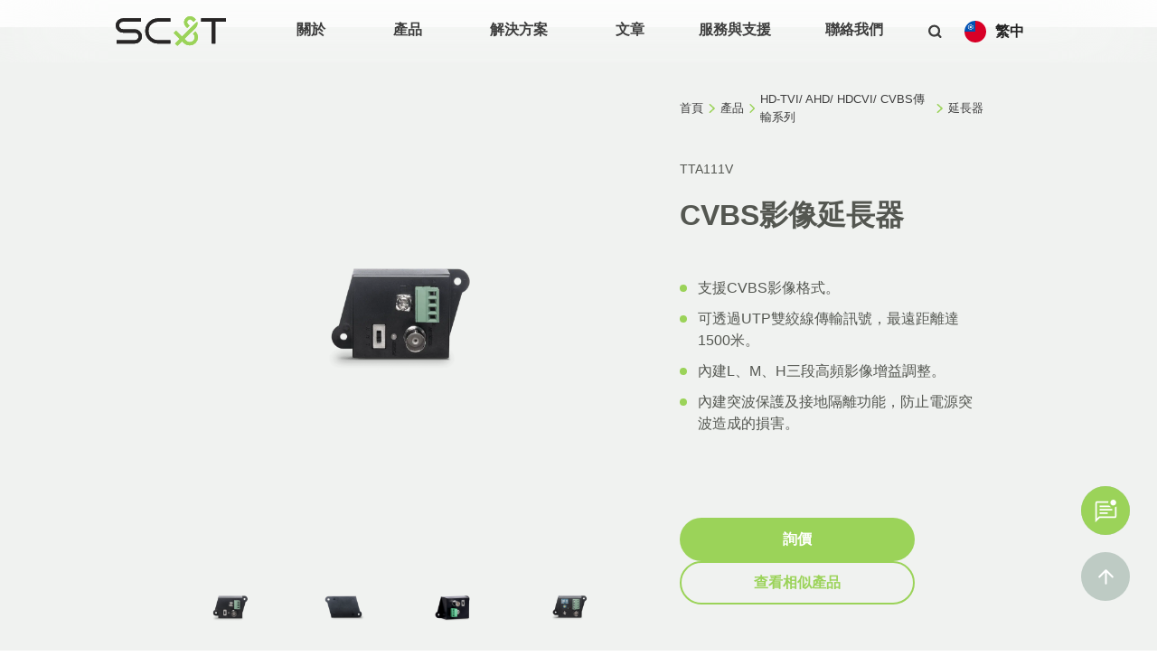

--- FILE ---
content_type: text/html
request_url: https://www.sct.com.tw/zh-tw-products/analog-video-utp-active-transmitter
body_size: 28367
content:
<!DOCTYPE html><!-- Last Published: Fri Jan 16 2026 09:13:34 GMT+0000 (Coordinated Universal Time) --><html data-wf-domain="www.sct.com.tw" data-wf-page="65e53f3aad9a499a5c54d982" data-wf-site="635af36ee3bc1b6248897342" lang="zh-TW" data-wf-collection="65e53f3aad9a499a5c54dabf" data-wf-item-slug="analog-video-utp-active-transmitter"><head><meta charset="utf-8"/><title>CVBS影像延長器 | 新基科技</title><meta content="TTA111V是一款類比影像延長器，可僅用雙絞線就能將遠端監控影像回傳至DVR錄影，並內建突波保護及接地隔離功能，防止設備不受因電源所造成的突波損害。" name="description"/><meta content="CVBS影像延長器 | 新基科技" property="og:title"/><meta content="TTA111V是一款類比影像延長器，可僅用雙絞線就能將遠端監控影像回傳至DVR錄影，並內建突波保護及接地隔離功能，防止設備不受因電源所造成的突波損害。" property="og:description"/><meta content="https://cdn.prod.website-files.com/635af36ee3bc1b67e4897341/635af36ee3bc1b8bd989841e_TTA111VT_Images_Front.webp" property="og:image"/><meta content="CVBS影像延長器 | 新基科技" property="twitter:title"/><meta content="TTA111V是一款類比影像延長器，可僅用雙絞線就能將遠端監控影像回傳至DVR錄影，並內建突波保護及接地隔離功能，防止設備不受因電源所造成的突波損害。" property="twitter:description"/><meta content="https://cdn.prod.website-files.com/635af36ee3bc1b67e4897341/635af36ee3bc1b8bd989841e_TTA111VT_Images_Front.webp" property="twitter:image"/><meta property="og:type" content="website"/><meta content="summary_large_image" name="twitter:card"/><meta content="width=device-width, initial-scale=1" name="viewport"/><meta content="G4e8lS9lpP6QR58bgK1z7ZALiSpGXXjJq6BGkqUeO3k" name="google-site-verification"/><link href="https://cdn.prod.website-files.com/635af36ee3bc1b6248897342/css/sc-t-copy.webflow.shared.19241a1f9.min.css" rel="stylesheet" type="text/css" integrity="sha384-GSQaH5PTu4iWiy4FKVS2xtuKobvnnFJKHt9sX7PxZeaPGF8pMkxivq/v+Dt6y+85" crossorigin="anonymous"/><link href="https://fonts.googleapis.com" rel="preconnect"/><link href="https://fonts.gstatic.com" rel="preconnect" crossorigin="anonymous"/><script src="https://ajax.googleapis.com/ajax/libs/webfont/1.6.26/webfont.js" type="text/javascript"></script><script type="text/javascript">WebFont.load({  google: {    families: ["Open Sans:300,300italic,400,400italic,600,600italic,700,700italic,800,800italic","Poppins:regular,500,600,700,800,900"]  }});</script><script type="text/javascript">!function(o,c){var n=c.documentElement,t=" w-mod-";n.className+=t+"js",("ontouchstart"in o||o.DocumentTouch&&c instanceof DocumentTouch)&&(n.className+=t+"touch")}(window,document);</script><link href="https://cdn.prod.website-files.com/600e37b4677b7bc8c5096a5d/60126d2360d9c31e9464c729_sct_32x32.png" rel="shortcut icon" type="image/x-icon"/><link href="https://cdn.prod.website-files.com/635af36ee3bc1b6248897342/650a7f5855b524de8100530f_Artboard%20%E2%80%93%202.png" rel="apple-touch-icon"/><script async="" src="https://www.googletagmanager.com/gtag/js?id=UA-134775393-1"></script><script type="text/javascript">window.dataLayer = window.dataLayer || [];function gtag(){dataLayer.push(arguments);}gtag('js', new Date());gtag('config', 'UA-134775393-1', {'anonymize_ip': false});</script><script async="" src="https://www.googletagmanager.com/gtag/js?id=G-H93NPQKKMV"></script><script type="text/javascript">window.dataLayer = window.dataLayer || [];function gtag(){dataLayer.push(arguments);}gtag('set', 'developer_id.dZGVlNj', true);gtag('js', new Date());gtag('config', 'G-H93NPQKKMV');</script><script src="https://www.google.com/recaptcha/api.js" type="text/javascript"></script><script type="text/javascript">!function(f,b,e,v,n,t,s){if(f.fbq)return;n=f.fbq=function(){n.callMethod?n.callMethod.apply(n,arguments):n.queue.push(arguments)};if(!f._fbq)f._fbq=n;n.push=n;n.loaded=!0;n.version='2.0';n.agent='plwebflow';n.queue=[];t=b.createElement(e);t.async=!0;t.src=v;s=b.getElementsByTagName(e)[0];s.parentNode.insertBefore(t,s)}(window,document,'script','https://connect.facebook.net/en_US/fbevents.js');fbq('init', '316931582577788');fbq('track', 'PageView');</script><!-- Google Tag Manager -->
<script>(function(w,d,s,l,i){w[l]=w[l]||[];w[l].push({'gtm.start':
new Date().getTime(),event:'gtm.js'});var f=d.getElementsByTagName(s)[0],
j=d.createElement(s),dl=l!='dataLayer'?'&l='+l:'';j.async=true;j.src=
'https://www.googletagmanager.com/gtm.js?id='+i+dl;f.parentNode.insertBefore(j,f);
})(window,document,'script','dataLayer','GTM-NMW3JSM');</script>
<!-- End Google Tag Manager -->


<!-- Adding noopener to all external links -->
<script>function setRelAttribute() {
    var elems = document.body.getElementsByTagName('a');
    for (var i = 0; i < elems.length; i++) {
        var elem = elems[i]
        var re = /(www.sct.com.tw|sc-t.webflow.io)/
        var isInternal = re.test(elem.href)
        if (!isInternal) {
            elem.rel= 'noopener noreferrer'
        }
    }
}

document.addEventListener('DOMContentLoaded', function () {
    setRelAttribute()
}, false);</script>

<!-- Adding noopener to all external links -->

<script>
  	// 初始化影片變數
	var videos = [];  
</script>

<style>

select {
  -webkit-appearance: none;
  -moz-appearance: none;
  appearance: none;
}

.video-container{
    position: relative;
    padding-bottom: 56.25%; 
    background: rgba(0,0,0,0.9);
    margin-bottom: 16px;
}
.video-full {
    width: 60%;
    padding-bottom: 33.75%;
}
.video-container > iframe{
    position: absolute;
    top: 0;
    left: 0;
    width: 100%;
    height: 100%;
}  
  
.popup {
    display: block;
    z-index: 99;
    margin: auto;
    width: 60%; 
    height: auto; 
    background: #f9f9f9;
    box-shadow: #333 0px 0px 8px -2px;
}
.popup .video{  
    margin-top: 0px;
}
.popupbg {
    display: none;
    position: fixed;
    top: 0;
    left: 0;
    right: 0;
    bottom: 0;
    width: 100%;
    height: 100%;
    background: rgba(0,0,0,0.9);
    z-index: 98;
}
  
.popupbg .close{
    background: transparent;
    color: #FFF;
    font-size: 3rem;
    position: absolute;
    right: 0;
    top: 15px;
    border: 0;
}            
.popupbg .close:hover{
    opacity: 0.8;
}  
.video-popup-img{
    transition: filter 0.4s, transform 0.4s;
}  
.video-popup-img:hover {
    filter: brightness(120%);
    transform: scale(1.05);
}  
  
/* 修正隱私權按鈕與影片嵌入代碼衝突問題 */  
.fs-cc-manager_icon .w-embed,
.fs-cc-manager_button .w-embed{
      width: 2rem;
}  
  
@media screen and (max-width: 991px) {
  /* 修正手機版子選單跑版問題*/
  .dropdown-list-wrapper,
  .dropdown-list.adjust-position.w--open{
    left: auto;
  }
  .dropdown-grid-halves-solution {
    display: flex;
    flex-direction: column;		
  }  
}  
  
  
  /* Honeypot表單提交驗證 */
  .noaithrough{
    opacity: 0;
    position: absolute;
    top: 0;
    left: 0;
    height: 0;
    width: 0;
    z-index: -1;
  }  
  
</style>

<style type="text/css">
/* === SC&T Table 自定義表格樣式 === */
.w-embed .tg-wrap {
  max-width: 80vw;
  padding-bottom: 6px;  
  
  /*max-width: 100%;*/
  margin: 0 auto;
  overflow-x: auto;
  -webkit-overflow-scrolling: touch;
}

.tg {
  border-collapse: collapse;
  border-spacing: 0;
  margin: 0 auto;
  font-family: 'Poppins', sans-serif;
  font-size: 16px;
  color: #3D3D3D;
}

/* 儲存格與表頭 */
.tg td {
  border-color: black;
  border-style: solid;
  border-width: 1px;
  font-family: 'Poppins', sans-serif;
  font-size: 14px;
  overflow: hidden;
  padding: 10px 5px;
  word-break: normal;
}

.tg th {
  white-space: nowrap; /* 標題則不換行*/
  border-color: black;
  border-style: solid;
  border-width: 1px;
  font-family: 'Poppins', sans-serif;
  font-size: 14px;
  font-weight: 600;
  overflow: hidden;
  padding: 10px 5px;
  word-break: normal;
  background-color: #3D3D3D; /* 深灰表頭底色 */
  color: #FFFFFF;            /* 白色字體 */
  text-align: center;
  vertical-align: middle;
}

  
.tg .text-nowrap{ /* 指定其他欄位不換行 */
  white-space: nowrap;
}
/* 其他顏色設定保持原樣 */
.tg .tg-95ag {
  background-color: #FFF;
  color: #3D3D3D;
  text-align: center;
  vertical-align: middle;
}

.tg .tg-gvny {
  background-color: #EFEFEF;
  color: #3D3D3D;
  font-weight: bold;
  text-align: center;
  vertical-align: middle;
}

/* 響應式設定 */
@media screen and (max-width: 767px) {
  .tg {
    width: auto !important;
    font-size: 14px;
  }

  .tg td,
  .tg th {
    font-size: 13px;
    padding: 8px 4px;
    word-break: break-word;
  }
}
</style>


<!-- Global site tag (gtag.js) - Google Ads: 741659142 轉移到GTM統一管理 2024-05-06 -->


<!-- Event snippet for Submit lead form conversion page "Get a Quote"轉換事件未使用到, 移除 2024-05-06 -->
<!-- script代碼: gtag('event', 'conversion', {'send_to': 'AW-741659142/g8KVCM-x8ocDEIak0-EC'}); -->

<!-- Google Ads GCLID點擊代碼以及其他utm參數追蹤 -->
<script>

    function getParam(p) {
      var match = RegExp('[?&]' + p + '=([^&]*)').exec(window.location.search);
      return match && decodeURIComponent(match[1].replace(/\+/g, ' '));
    }
  
    function getExpiryRecord(value) {
      var expiryPeriod = 90 * 24 * 60 * 60 * 1000; // 90 天到期，以毫秒計
  
      var expiryDate = new Date().getTime() + expiryPeriod;
      return {
        value: value,
        expiryDate: expiryDate
      };
    }
  
    function addGclid() {
      var gclidParam = getParam('gclid');
      var gclidFormFields = ['gclid_field']; // 此處為Google 點擊類別 
      var gclidRecord = null;
      var currGclidFormField;
      var test_field;
  
      var gclsrcParam = getParam('gclsrc');
      var isGclsrcValid = !gclsrcParam || gclsrcParam.indexOf('aw') !== -1;
  
      gclidFormFields.forEach(function (field) {
        if (document.getElementsByClassName(field)) {
          currGclidFormField = document.getElementsByClassName(field);
        }
      });
      if (gclidParam && isGclsrcValid) {
        gclidRecord = getExpiryRecord(gclidParam);
        localStorage.setItem('gclid', JSON.stringify(gclidRecord));
      }
  
      var gclid = gclidRecord || JSON.parse(localStorage.getItem('gclid'));
      var isGclidValid = gclid && new Date().getTime() < gclid.expiryDate;

      if (currGclidFormField && isGclidValid) {
        // currGclidFormField.value = gclid.value;
        let n;
        for (n = 0; n < currGclidFormField.length; ++n) {
            currGclidFormField[n].value= gclid.value;
        }
      }
    }

    window.addEventListener('load', addGclid);
    
    // 寫入其他utm參數
    function setUTMFields() {
        var fields = ['utm_source', 'utm_medium', 'utm_campaign', 'utm_term'];
        var localStorageKey = 'utm_params';

        // 確認 localStorage 已經有儲存 UTM params
        var storedParams = JSON.parse(localStorage.getItem(localStorageKey)) || {};

        // Update stored params with any new values from URL
        fields.forEach(function(field) {
            var value = getParam(field);
            if (value) {
            storedParams[field] = value;
            }
        });

        localStorage.setItem(localStorageKey, JSON.stringify(storedParams));

        // 填入隱藏欄位
        var hiddenFields = document.querySelectorAll('input[type="hidden"]');
        hiddenFields.forEach(function(field) {
            if (fields.includes(field.name)) {
            field.value = storedParams[field.name] || '';
            }
        });
    } 
    window.addEventListener('load', setUTMFields);
  </script>

<!-- Finsweet Cookie Consent -->
<script async src="https://cdn.jsdelivr.net/npm/@finsweet/cookie-consent@1/fs-cc.js" fs-cc-mode="opt-in"></script>
<link rel="stylesheet" href="https://use.typekit.net/gau0tjk.css"><link rel="alternate" hreflang="zh-tw" href="https://www.sct.com.tw/zh-tw-products/analog-video-utp-active-transmitter" />
<!--YC Add-->
<link rel="canonical" href="" />
<style>
body{font-family: arial,"Microsoft JhengHei","微軟正黑體",sans-serif !important;}
.no-scroll {overflow:hidden;}
</style>

<script type="application/ld+json">
[{
        "@context": "http:\/\/schema.org",
        "@type": "Organization",
        "image": ["https://global-uploads.webflow.com/600e37b4677b7bc8c5096a5d/601105ca83fe69e2a4b7d9cc_main%20logo.svg"],
        "url": "https:\/\/www.sct.com.tw\/",
        "name": "Smart Cabling & Transmission",
        "legalName": "Smart Cabling & Transmission Corp.",
        "description": "Smart Cabling & Transmission Corp. has been a leading professional manufacturer in the field of CCTV Security and Audio-Video Cabling system products since 2002.",
        "logo": { "@type": "ImageObject", "url": "https://global-uploads.webflow.com/600e37b4677b7bc8c5096a5d/601105ca83fe69e2a4b7d9cc_main%20logo.svg" },
        "telephone": "+886-2-22186886",
        "faxNumber": "+886-2-22187989",
        "email": "service@sct.com.tw",
        "address": "10F, No. 493, Chung-Cheng Rd., Hsin Tien Dist., New Taipei City 231, Taiwan"
    }, {
        "@context": "http://schema.org",
        "@type": "BreadcrumbList",
        "itemListElement": [
            { 
            "@type": "ListItem", 
            "position": 1, 
            "item": { 
                "@id": "https://www.sct.com.tw", 
                "name": "Home" 
                } 
            },
            { 
            "@type": "ListItem", 
            "position": 2, 
            "item": { 
                "@id": "https://www.sct.com.tw/all-products", 
                "name": "Products" 
                } 
            },            
            { 
            "@type": "ListItem", 
            "position": 3, 
            "item": { 
                "@id": "https://www.sct.com.tw/sub-categories/extender", 
                "name": "延長器" 
                } 
            },             
            { 
            "@type": "ListItem", 
            "position": 4, 
            "item": { 
                "@id": "https://www.sct.com.tw/product/analog-video-utp-active-transmitter", 
                "name": "CVBS影像延長器" 
                } 
            }          
         ]
}  
]
</script>

<!-- FANCYBOX CSS -->
<link rel="stylesheet" href="https://cdn.jsdelivr.net/gh/fancyapps/fancybox@3.5.7/dist/jquery.fancybox.min.css" />

<style>

  .fancybox-thumbs__list a {
    border-radius: 4px !important;
  }
  
  .fancybox-thumbs__list a:before {
    border: 6px solid #16232e !important;
    border-radius: 4px !important;
  }
  
  .fancybox-progress {
    background: #fff !important;
    height: 4px !important;
  }
  
	.fancybox-bg {
    background: #f0f2f0 !important;
  }
  
	.fancybox-button, .fancybox-button:link, .fancybox-button:visited {
  	color: #000 !important;
    background: #f0f2f0 !important; 
  }
   
  .fancybox-caption__body {
  	font-size: 1.2rem !important;
  }

  .fancybox-caption {
	background: none !important;
	color: #2a342d !important;
    }
  
</style></head><body><div class="w-embed w-iframe"><!-- Google Tag Manager (noscript) -->
<noscript><iframe src="https://www.googletagmanager.com/ns.html?id=GTM-NMW3JSM"
height="0" width="0" style="display:none;visibility:hidden"></iframe></noscript>
<!-- End Google Tag Manager (noscript) --></div><div id="Top" class="back-to-top-container"><div class="back-to-top-button-wrapper"><a href="#Top" class="button-circle bg-gray-3 w-inline-block"><img src="https://cdn.prod.website-files.com/635af36ee3bc1b6248897342/635af36ee3bc1b4423897379_icon-arrow-up.svg" alt="Up" class="button-circle-icon"/></a></div></div><div data-collapse="medium" data-animation="default" data-duration="400" data-doc-height="1" data-easing="ease" data-easing2="ease" role="banner" class="navbar w-nav"><div class="navbar-row"><a href="/zh-tw/home" class="navbar-1-brand w-nav-brand"><img src="https://cdn.prod.website-files.com/635af36ee3bc1b6248897342/635af36ee3bc1b11ed89739b_main%20logo.svg" alt="Smart Cabling &amp; Transmission Corp." class="image-19"/></a><nav role="navigation" class="nav-menu w-nav-menu"><div data-delay="0" data-hover="true" class="dropdown-2 w-dropdown"><div class="nav-link row no-link w-dropdown-toggle"><div class="row row-align-center no-link"><div>關於</div></div></div><nav class="dropdown-list w-dropdown-list"><div class="dropdown-list-wrapper"><a href="/zh-tw/about-us/who-we-are" class="dropdown-item w-dropdown-link">關於我們</a><a href="/zh-tw/about-us/our-advantages" class="dropdown-item w-dropdown-link">企業優勢</a><a href="/zh-tw/oem" class="dropdown-item w-dropdown-link">OEM/ODM</a><a href="/zh-tw/about-us/meet-our-team" class="dropdown-item w-dropdown-link">服務團隊</a><a href="/zh-tw/about-us/who-we-are#Where-to-buy" class="dropdown-item w-dropdown-link">販售據點</a><a href="/zh-tw/career" class="dropdown-item w-dropdown-link">加入我們</a><div class="dropdown-bg"></div></div></nav></div><div data-delay="0" data-hover="true" class="dropdown w-dropdown"><div class="nav-link row no-space w-dropdown-toggle"><a href="/zh-tw/all-products" class="row row-align-center w-inline-block"><div class="text-block-50">產品</div></a></div><nav class="dropdown-list---maga tc-product w-dropdown-list"><div class="dropdown-list-wrapper-fullw"><div class="dropdown-grid-halves"><div id="w-node-_0dac56ca-085d-a200-556b-aade9f295658-9f295639" class="hdmi-transmission"><div class="megemenu-tittle">HDMI 傳輸系列</div><a href="/zh-tw-sub-categories/hdmi-extender" class="dropdown-item w-dropdown-link">HDMI 延長器</a><a href="/zh-tw-sub-categories/hdmi-distributor" class="dropdown-item w-dropdown-link">HDMI 分配器</a><a href="/zh-tw-sub-categories/hdmi-switcher" class="dropdown-item w-dropdown-link">HDMI 切換器</a><a href="/zh-tw-sub-categories/hdmi-matrix" class="dropdown-item w-dropdown-link">HDMI 矩陣切換器</a><a href="/zh-tw-sub-categories/hdmi-converter" class="dropdown-item w-dropdown-link">HDMI 轉換器</a><a href="/zh-tw-sub-categories/hdmi-tools" class="dropdown-item w-dropdown-link">HDMI 工具</a></div><div id="w-node-_0dac56ca-085d-a200-556b-aade9f295667-9f295639" class="ip-poe-transmission"><div class="megemenu-tittle">IP/ PoE 傳輸系列</div><a href="/zh-tw-sub-categories/ip-poe-extension" class="dropdown-item w-dropdown-link">IP/ PoE 延長器</a><a href="/zh-tw-sub-categories/ip-poe-over-coaxial-extension" class="dropdown-item w-dropdown-link">IP/ PoE 同軸線延長器</a><a href="/zh-tw-sub-categories/poe-injector-splitter" class="dropdown-item w-dropdown-link">PoE 供應器及分歧器</a><a href="/zh-tw-sub-categories/poe-switch" class="dropdown-item w-dropdown-link">PoE 交換器</a><a href="/zh-tw-sub-categories/ip-poe-surge-protector" class="dropdown-item w-dropdown-link">IP/ PoE 突波保護器</a></div><div id="w-node-_0dac56ca-085d-a200-556b-aade9f295672-9f295639" class="audio-transmission"><div class="megemenu-tittle">聲音傳輸系列</div><a href="/zh-tw-sub-categories/audio-extender" class="dropdown-item w-dropdown-link">聲音延長器</a><a href="/zh-tw-sub-categories/audio-amplifier" class="dropdown-item w-dropdown-link">聲音放大器</a><a href="/zh-tw-sub-categories/speaker-selector" class="dropdown-item w-dropdown-link">類比/藍牙擴大機</a><a href="/zh-tw-sub-categories/microphone" class="dropdown-item w-dropdown-link">監控用麥克風</a><a href="/zh-tw-sub-categories/audio-tools" class="dropdown-item w-dropdown-link">聲音工具</a></div><div id="w-node-_0dac56ca-085d-a200-556b-aade9f29567f-9f295639" class="converter"><div class="megemenu-tittle">轉換器</div><a href="/zh-tw-sub-categories/hdmi-input" class="dropdown-item w-dropdown-link">HDMI 輸入</a><a href="/zh-tw-sub-categories/sdi-input" class="dropdown-item w-dropdown-link">SDI 輸入</a><a href="/zh-tw-sub-categories/hd-tvi-ahd-hdcvi-cvbs-input" class="dropdown-item w-dropdown-link">HD-TVI/ AHD/ HDCVI/ CVBS 輸入</a><a href="/zh-tw-sub-categories/vga-input" class="dropdown-item w-dropdown-link">VGA 輸入</a><a href="/zh-tw-sub-categories/audio-input" class="dropdown-item w-dropdown-link">聲音輸入</a></div><div id="w-node-_0dac56ca-085d-a200-556b-aade9f29568e-9f295639" class="sdi-transmission"><div class="megemenu-tittle">SDI 傳輸系列</div><a href="/zh-tw-sub-categories/sdi-extender" class="dropdown-item w-dropdown-link">SDI 延長器</a><a href="/zh-tw-sub-categories/sdi-distributor" class="dropdown-item w-dropdown-link">SDI 分配器</a><a href="/zh-tw-sub-categories/sdi-converter" class="dropdown-item w-dropdown-link">SDI 轉換器</a><a href="/zh-tw-sub-categories/sdi-surge-protector" class="dropdown-item w-dropdown-link">SDI 突波保護器</a></div><div id="w-node-_0dac56ca-085d-a200-556b-aade9f295699-9f295639" class="hd-tvi-ahd-hdcvi-cvbs-transmission"><div class="megemenu-tittle">HD-TVI/ AHD/ HDCVI/ CVBS <br/>傳輸系列</div><a href="/zh-tw-sub-categories/extender" class="dropdown-item w-dropdown-link">延長器</a><a href="/zh-tw-sub-categories/distributor" class="dropdown-item w-dropdown-link">分配器</a><a href="/zh-tw-sub-categories/converter" class="dropdown-item w-dropdown-link">轉換器</a><a href="/zh-tw-sub-categories/interference-solution" class="dropdown-item w-dropdown-link">影音干擾解決方案</a><a href="/zh-tw-sub-categories/surge-protector" class="dropdown-item w-dropdown-link">突波保護器</a></div><div id="w-node-_0dac56ca-085d-a200-556b-aade9f2956a4-9f295639" class="ir-transmission"><div class="megemenu-tittle">紅外線傳輸系列</div><a href="/zh-tw-sub-categories/ir-extension" class="dropdown-item w-dropdown-link">紅外線延長器</a><a href="/zh-tw-sub-categories/ir-receiver" class="dropdown-item w-dropdown-link">紅外線接收線</a><a href="/zh-tw-sub-categories/ir-emitter" class="dropdown-item w-dropdown-link">紅外線發射線</a></div><div id="w-node-_0dac56ca-085d-a200-556b-aade9f2956af-9f295639" class="power-center"><div class="megemenu-tittle">電源系列</div><a href="/zh-tw-sub-categories/power-converter" class="dropdown-item w-dropdown-link">電源轉換器</a><a href="/zh-tw-sub-categories/power-distributor" class="dropdown-item w-dropdown-link">電源分配器</a><a href="/zh-tw-sub-categories/power-supply" class="dropdown-item w-dropdown-link">電源供應器</a><a href="/zh-tw-sub-categories/power-surge-protector" class="dropdown-item w-dropdown-link">電源突波保護器</a></div><div id="w-node-_0dac56ca-085d-a200-556b-aade9f2956bf-9f295639" class="av-kvm-over-ip-transmission"><div class="megemenu-tittle">網路分佈式矩陣系統</div><a href="/zh-tw-sub-categories/1g-av-kvm-over-ip" class="dropdown-item w-dropdown-link">1G 網路分佈式矩陣系統</a></div><div id="w-node-_0dac56ca-085d-a200-556b-aade9f2956ba-9f295639" class="displayport-transmission"><div class="megemenu-tittle">DisplayPort 傳輸系列</div><a href="/zh-tw-sub-categories/displayport-extender" class="dropdown-item w-dropdown-link">DisplayPort 延長器</a></div><div id="w-node-_0dac56ca-085d-a200-556b-aade9f2956c4-9f295639" class="usb-transmission"><div class="megemenu-tittle">USB 傳輸系列</div><a href="/zh-tw-sub-categories/usb-extender" class="dropdown-item w-dropdown-link">USB 延長器</a></div><div id="w-node-_0dac56ca-085d-a200-556b-aade9f2956c9-9f295639" class="power-center"><div class="megemenu-tittle">配件</div><a href="/zh-tw-sub-categories/rack" class="dropdown-item w-dropdown-link">機架面板</a><a href="/zh-tw-sub-categories/connector-cable" class="dropdown-item w-dropdown-link">接頭與線材</a><a href="/zh-tw-sub-categories/tool" class="dropdown-item w-dropdown-link">工具</a></div><div id="w-node-_0dac56ca-085d-a200-556b-aade9f2956d2-9f295639" class="dvi-transmission"><div class="megemenu-tittle">DVI 傳輸系列</div><a href="/zh-tw-sub-categories/dvi-extender" class="dropdown-item w-dropdown-link">DVI 延長器</a><a href="/zh-tw-sub-categories/dvi-tools" class="dropdown-item w-dropdown-link">DVI 工具</a></div><div id="w-node-_0dac56ca-085d-a200-556b-aade9f2956dd-9f295639" class="vga-transmission"><div class="megemenu-tittle">VGA 傳輸系列</div><a href="/zh-tw-sub-categories/vga-extender" class="dropdown-item w-dropdown-link">VGA 延長器</a><a href="/zh-tw-sub-categories/vga-distributor" class="dropdown-item w-dropdown-link">VGA 分配器</a><a href="/zh-tw-sub-categories/vga-converter" class="dropdown-item w-dropdown-link">VGA 轉換器</a></div><div id="w-node-_0dac56ca-085d-a200-556b-aade9f2956e6-9f295639" class="data-transmission"><div class="megemenu-tittle">控制訊號傳輸系列</div><a href="/zh-tw-sub-categories/data-converter" class="dropdown-item w-dropdown-link">控制訊號轉換器</a><a href="/zh-tw-sub-categories/data-extension" class="dropdown-item w-dropdown-link">控制訊號延長器</a><a href="/zh-tw-sub-categories/data-distributor" class="dropdown-item w-dropdown-link">控制訊號分配器</a></div><div id="w-node-_0dac56ca-085d-a200-556b-aade9f2956ef-9f295639" class="rotary-switch"><a href="/zh-tw-sub-categories/rotary-switch" class="dropdown-item megemenu-tittle w-dropdown-link">旋轉開關</a><a href="https://www.sct.com.tw/zh-tw/eol-and-discontinued-products" class="dropdown-item megemenu-tittle w-dropdown-link">SC&amp;T 停產產品 &amp; EOL 清單</a></div></div></div></nav></div><div data-delay="0" data-hover="true" class="dropdown-2 w-dropdown"><div class="nav-link row no-link w-dropdown-toggle"><a href="/zh-tw/all-solutions" class="row row-align-center w-inline-block"><div class="text-block-50">解決方案</div></a></div><nav class="dropdown-list tc-solution w-dropdown-list"><div class="dropdown-list-wrapper"><div class="dropdown-grid-halves-solution-copy"><div id="w-node-_2fc54a4c-7980-bb9c-4978-d992aa5d8da7-9f295639" class="div-block-346"><div class="megemenu-tittle-sub">依應用環境分類<br/></div></div><div id="w-node-_604bee18-c45d-6c4c-db22-dc98e9833ea5-9f295639" class="professional-av-it-industry"><div class="megemenu-tittle-sub">專業影音 / IT 解決方案<br/></div></div><div id="w-node-_2fc54a4c-7980-bb9c-4978-d992aa5d8dac-9f295639" class="surveillance-low-voltage-industry"><div class="megemenu-tittle-sub">監控（弱電）解決方案<br/></div></div><div id="w-node-_923216f1-82ea-8aa6-0f3f-f14e4ce94735-9f295639" class="surveillance-low-voltage-industry"><div class="megemenu-tittle-sub">工控解決方案<br/></div></div><div class="kvm-solution"><a href="/zh-tw/solutions/by-applications/smart-conference-room-av-solutions" class="dropdown-item w-dropdown-link">智慧會議室影音系統解決方案</a><a href="/zh-tw/solutions/by-applications/industrial-control-system-solutions" class="dropdown-item w-dropdown-link">工業控制系統解決方案</a></div><div><div class="megemenu-tittle">KVM 延長</div><a href="/zh-tw/solutions/kvm-extender-solution" class="dropdown-item w-dropdown-link">KVM 延長器</a><a href="https://www.sct.com.tw/zh-tw/solutions/av-kvm-over-ip-solution" class="dropdown-item w-dropdown-link">AV over IP </a><a href="https://www.sct.com.tw/zh-tw/solutions/hdmi-multiviewer-kvm-extender-solution" class="dropdown-item w-dropdown-link">HDMI KVM 四畫面分割延長</a></div><div class="ip-poe-transmission"><div class="megemenu-tittle">IP/PoE 傳輸</div><a href="https://www.sct.com.tw/zh-tw/solutions/ethernet-over-coax-solution" class="dropdown-item w-dropdown-link">IP/PoE 網路訊號轉同軸傳輸</a><a href="https://www.sct.com.tw/zh-tw/solutions/ip-poe-extender-repeater-solution" class="dropdown-item w-dropdown-link">IP/PoE 中繼器</a></div><div class="data-transmission"><div class="megemenu-tittle">控制訊號傳輸</div><a href="/zh-tw/solutions/rs485-rs232-transmission-solution" class="dropdown-item w-dropdown-link">RS485/RS232 傳輸系列</a></div><div class="dropdown-bg"></div><div class="video-extension"><div class="megemenu-tittle">影像延長</div><a href="https://www.sct.com.tw/zh-tw/solutions/hdbaset-extension-solution" class="dropdown-item w-dropdown-link">HDBaseT 傳輸</a><a href="/zh-tw/solutions/dvi-extender-solution" class="dropdown-item w-dropdown-link">DVI 延長器系列</a><a href="https://www.sct.com.tw/zh-tw/solutions/fiber-extender-solution" class="dropdown-item w-dropdown-link">影音光纖延長</a></div><div class="cctv-surge-protection"><div class="megemenu-tittle">監控（弱電）突波保護器</div><a href="https://www.sct.com.tw/zh-tw/solutions/ip-poe-surge-protector-solution" class="dropdown-item w-dropdown-link">IP/PoE 網路避雷器</a><a href="/zh-tw/solutions/digital-analog-cctv-surge-protector-solution" class="dropdown-item w-dropdown-link">類比監控避雷器</a></div><div class="dropdown-bg"></div><div class="dropdown-bg"></div><div class="video-matrix-switch"><div class="megemenu-tittle">影音矩陣</div><a href="https://www.sct.com.tw/zh-tw/solutions/4k-60hz-hdmi-matrix-switchers" class="dropdown-item w-dropdown-link">4K 60Hz 矩陣切換器</a></div><div class="hd-transmission"><div class="megemenu-tittle">HD 傳輸</div><a href="/zh-tw/solutions/cctv-bnc-to-hdmi-vga-cvbs-converter-solution" class="dropdown-item w-dropdown-link">HD-TVI/CVI/AHD 轉 HDMI 轉換器系列</a><a href="/zh-tw/solutions/cctv-analog-video-distribution-amplifier-splitter" class="dropdown-item w-dropdown-link">HD 監視器影像分配器</a></div><div class="dropdown-bg"></div><div class="dropdown-bg"></div><div class="pro-av-converters-tools"><div class="megemenu-tittle">專業影音工具</div><a href="/zh-tw/solutions/audio-extension-series" class="dropdown-item w-dropdown-link">聲音延長器系列</a><a href="/zh-tw/solutions/sdi-hdmi-converter-solution" class="dropdown-item w-dropdown-link">SDI 訊號傳輸方案</a></div></div></div></nav></div><div data-delay="0" data-hover="true" class="dropdown-3 w-dropdown"><div class="nav-link row no-space w-dropdown-toggle"><a href="/zh-tw/articles" class="row row-align-center w-inline-block"><div class="text-block-50">文章</div></a></div><nav class="dropdown-list tc-article w-dropdown-list"><div class="dropdown-list-wrapper"><a href="/zh-tw/events" class="dropdown-item w-dropdown-link">活動與展覽</a><a href="/zh-tw-articles-labels-tags/news" class="dropdown-item w-dropdown-link">媒體發佈</a><a href="/zh-tw-articles-labels-tags/case-study" class="dropdown-item w-dropdown-link">成功案例</a><a href="/zh-tw-articles-labels-tags/knowledgebase" class="dropdown-item w-dropdown-link">產業知識</a><a href="/zh-tw-articles-labels-tags/industry-insight" class="dropdown-item w-dropdown-link">產業觀點</a><div class="dropdown-bg"></div></div></nav></div><div data-delay="0" data-hover="true" class="dropdown-3 w-dropdown"><div class="nav-link row no-space w-dropdown-toggle"><div class="row row-align-center"><div>服務與支援</div></div></div><nav class="dropdown-list tc-support w-dropdown-list"><div class="dropdown-list-wrapper"><a href="/zh-tw/support#Tutorial-Video" class="dropdown-item w-dropdown-link">操作教學影片</a><a href="/zh-tw/support#Tech-Support" class="dropdown-item w-dropdown-link">聯絡 FAE</a><a href="/zh-tw/support#Warranty" class="dropdown-item w-dropdown-link">產品保固</a><a href="/zh-tw/support#RMA" class="dropdown-item w-dropdown-link">RMA流程</a><a href="/zh-tw/support#Discontinued-Products" class="dropdown-item w-dropdown-link">停產產品</a><a href="https://resources.sct.com.tw/website/pages/2024%20SCT%20Catalog-TC.pdf" target="_blank" class="dropdown-item w-dropdown-link">產品型錄下載</a><div class="dropdown-bg"></div></div></nav></div><a href="/zh-tw/contact" class="nav-link pointer w-button">聯絡我們</a><div class="wg-element inside"><div class="wg-element-wrapper sw6"><div data-hover="true" data-delay="300" class="wg-dropdown-1 w-dropdown"><div lang="zh-cn" class="wg-dd-1-togle w-dropdown-toggle"><div class="wg-selector-text-wrapper"><div class="wg-flag"><img src="https://cdn.prod.website-files.com/635af36ee3bc1b6248897342/635af36ee3bc1bd1948973d6_taiwan.svg" alt="Traditional Chinese (Taiwan)" class="wg-flag-ico"/></div><div class="text-block-9">繁中</div></div></div><nav class="wg-dd-1-list wg-dropdown-link-flag w-dropdown-list"><a lang="en" href="/" class="wg-dropdown-1-link w-inline-block"><div class="wg-selector-text-wrapper"><div class="wg-flag"><img src="https://cdn.prod.website-files.com/635af36ee3bc1b6248897342/635af36ee3bc1b45e18973ce_united-kingdom.svg" alt="English" class="wg-flag-ico"/></div><div class="text-block-10">EN</div></div></a></nav></div></div></div></nav><div class="navbar-controls"><div class="navbar-buttons"><div class="modal-button-container"><a href="/zh-tw/search-results" class="search-link w-inline-block"><img src="https://cdn.prod.website-files.com/635af36ee3bc1b6248897342/635af36ee3bc1b814089739e_Icon%20feather-search.svg" loading="lazy" width="15" height="20" alt="Search" class="image-106"/></a></div></div><div class="menu-button w-nav-button"><img src="https://cdn.prod.website-files.com/5fe173379f249a2099bccb9d/5fe173379f249ad542bccc0a_icon-menu.svg" alt="Menu" class="image-2"/></div></div><div class="wg-element"><div class="wg-element-wrapper sw6"><div data-hover="true" data-delay="300" data-w-id="0dac56ca-085d-a200-556b-aade9f295745" class="wg-dropdown-1 w-dropdown"><div lang="zh-tw" class="wg-dd-1-togle w-dropdown-toggle"><div class="wg-selector-text-wrapper"><div class="wg-flag"><img src="https://cdn.prod.website-files.com/635af36ee3bc1b6248897342/635af36ee3bc1bd1948973d6_taiwan.svg" alt="Traditional Chinese (Taiwan)" class="wg-flag-ico"/></div><div class="text-block-9">繁中</div></div></div><nav class="wg-dd-1-list wg-dropdown-link-flag w-dropdown-list"><a lang="us" href="/" class="wg-dropdown-1-link w-inline-block"><div class="wg-selector-text-wrapper"><div class="wg-flag"><img src="https://cdn.prod.website-files.com/635af36ee3bc1b6248897342/635af36ee3bc1b45e18973ce_united-kingdom.svg" alt="English" class="wg-flag-ico"/></div><div class="text-block-10">EN</div></div></a></nav></div></div></div></div></div><div class="section---product-top"><div class="product-section-wrpper zh"><div class="product-section-main-img"><div class="image-list-wrapper w-dyn-list"><script type="text/x-wf-template" id="wf-template-5b1417c6-1744-d943-4b51-1296611c858f">%3Cdiv%20id%3D%22w-node-_5b1417c6-1744-d943-4b51-1296611c8590-5c54d982%22%20role%3D%22listitem%22%20class%3D%22image-list-item%20w-dyn-item%20w-dyn-repeater-item%22%3E%3Ca%20id%3D%22Lightbox-Link%22%20href%3D%22%23%22%20class%3D%22lightbox-link%20w-node-_5b1417c6-1744-d943-4b51-1296611c8591-5c54d982%20w-inline-block%22%3E%3Cimg%20src%3D%22https%3A%2F%2Fcdn.prod.website-files.com%2F635af36ee3bc1b67e4897341%2F635af36ee3bc1b8bd989841e_TTA111VT_Images_Front.webp%22%20loading%3D%22lazy%22%20alt%3D%22%22%20sizes%3D%22100vw%22%20srcset%3D%22https%3A%2F%2Fcdn.prod.website-files.com%2F635af36ee3bc1b67e4897341%2F635af36ee3bc1b8bd989841e_TTA111VT_Images_Front-p-500.webp%20500w%2C%20https%3A%2F%2Fcdn.prod.website-files.com%2F635af36ee3bc1b67e4897341%2F635af36ee3bc1b8bd989841e_TTA111VT_Images_Front-p-800.webp%20800w%2C%20https%3A%2F%2Fcdn.prod.website-files.com%2F635af36ee3bc1b67e4897341%2F635af36ee3bc1b8bd989841e_TTA111VT_Images_Front-p-1080.webp%201080w%2C%20https%3A%2F%2Fcdn.prod.website-files.com%2F635af36ee3bc1b67e4897341%2F635af36ee3bc1b8bd989841e_TTA111VT_Images_Front-p-1600.webp%201600w%2C%20https%3A%2F%2Fcdn.prod.website-files.com%2F635af36ee3bc1b67e4897341%2F635af36ee3bc1b8bd989841e_TTA111VT_Images_Front.webp%202000w%22%20class%3D%22lightbox-image%22%2F%3E%3C%2Fa%3E%3C%2Fdiv%3E</script><div role="list" class="image-list-list w-dyn-items"><div id="w-node-_5b1417c6-1744-d943-4b51-1296611c8590-5c54d982" role="listitem" class="image-list-item w-dyn-item w-dyn-repeater-item"><a id="Lightbox-Link" href="#" class="lightbox-link w-node-_5b1417c6-1744-d943-4b51-1296611c8591-5c54d982 w-inline-block"><img src="https://cdn.prod.website-files.com/635af36ee3bc1b67e4897341/635af36ee3bc1b8bd989841e_TTA111VT_Images_Front.webp" loading="lazy" alt="" sizes="100vw" srcset="https://cdn.prod.website-files.com/635af36ee3bc1b67e4897341/635af36ee3bc1b8bd989841e_TTA111VT_Images_Front-p-500.webp 500w, https://cdn.prod.website-files.com/635af36ee3bc1b67e4897341/635af36ee3bc1b8bd989841e_TTA111VT_Images_Front-p-800.webp 800w, https://cdn.prod.website-files.com/635af36ee3bc1b67e4897341/635af36ee3bc1b8bd989841e_TTA111VT_Images_Front-p-1080.webp 1080w, https://cdn.prod.website-files.com/635af36ee3bc1b67e4897341/635af36ee3bc1b8bd989841e_TTA111VT_Images_Front-p-1600.webp 1600w, https://cdn.prod.website-files.com/635af36ee3bc1b67e4897341/635af36ee3bc1b8bd989841e_TTA111VT_Images_Front.webp 2000w" class="lightbox-image"/></a></div></div><div class="w-dyn-hide w-dyn-empty"><div>No items found.</div></div></div><div class="thumbnail"><div class="thumbnail-img"><div id="MultiImageCollectionWrapper" class="image-list-wrapper adjust w-dyn-list"><script type="text/x-wf-template" id="wf-template-5b1417c6-1744-d943-4b51-1296611c8599">%3Cdiv%20id%3D%22w-node-_5b1417c6-1744-d943-4b51-1296611c859a-5c54d982%22%20role%3D%22listitem%22%20class%3D%22image-list-item%20w-dyn-item%20w-dyn-repeater-item%22%3E%3Ca%20id%3D%22Lightbox-Link%22%20href%3D%22%23%22%20class%3D%22lightbox-link%20w-inline-block%22%3E%3Cimg%20src%3D%22https%3A%2F%2Fcdn.prod.website-files.com%2F635af36ee3bc1b67e4897341%2F635af36ee3bc1b8bd989841e_TTA111VT_Images_Front.webp%22%20loading%3D%22lazy%22%20alt%3D%22%22%20sizes%3D%22100vw%22%20srcset%3D%22https%3A%2F%2Fcdn.prod.website-files.com%2F635af36ee3bc1b67e4897341%2F635af36ee3bc1b8bd989841e_TTA111VT_Images_Front-p-500.webp%20500w%2C%20https%3A%2F%2Fcdn.prod.website-files.com%2F635af36ee3bc1b67e4897341%2F635af36ee3bc1b8bd989841e_TTA111VT_Images_Front-p-800.webp%20800w%2C%20https%3A%2F%2Fcdn.prod.website-files.com%2F635af36ee3bc1b67e4897341%2F635af36ee3bc1b8bd989841e_TTA111VT_Images_Front-p-1080.webp%201080w%2C%20https%3A%2F%2Fcdn.prod.website-files.com%2F635af36ee3bc1b67e4897341%2F635af36ee3bc1b8bd989841e_TTA111VT_Images_Front-p-1600.webp%201600w%2C%20https%3A%2F%2Fcdn.prod.website-files.com%2F635af36ee3bc1b67e4897341%2F635af36ee3bc1b8bd989841e_TTA111VT_Images_Front.webp%202000w%22%20class%3D%22lightbox-image%20adjust%22%2F%3E%3C%2Fa%3E%3C%2Fdiv%3E</script><div id="w-node-_5b1417c6-1744-d943-4b51-1296611c8599-5c54d982" role="list" class="image-list-list adjust w-dyn-items"><div id="w-node-_5b1417c6-1744-d943-4b51-1296611c859a-5c54d982" role="listitem" class="image-list-item w-dyn-item w-dyn-repeater-item"><a id="Lightbox-Link" href="#" class="lightbox-link w-inline-block"><img src="https://cdn.prod.website-files.com/635af36ee3bc1b67e4897341/635af36ee3bc1b8bd989841e_TTA111VT_Images_Front.webp" loading="lazy" alt="" sizes="100vw" srcset="https://cdn.prod.website-files.com/635af36ee3bc1b67e4897341/635af36ee3bc1b8bd989841e_TTA111VT_Images_Front-p-500.webp 500w, https://cdn.prod.website-files.com/635af36ee3bc1b67e4897341/635af36ee3bc1b8bd989841e_TTA111VT_Images_Front-p-800.webp 800w, https://cdn.prod.website-files.com/635af36ee3bc1b67e4897341/635af36ee3bc1b8bd989841e_TTA111VT_Images_Front-p-1080.webp 1080w, https://cdn.prod.website-files.com/635af36ee3bc1b67e4897341/635af36ee3bc1b8bd989841e_TTA111VT_Images_Front-p-1600.webp 1600w, https://cdn.prod.website-files.com/635af36ee3bc1b67e4897341/635af36ee3bc1b8bd989841e_TTA111VT_Images_Front.webp 2000w" class="lightbox-image adjust"/></a></div><div id="w-node-_5b1417c6-1744-d943-4b51-1296611c859a-5c54d982" role="listitem" class="image-list-item w-dyn-item w-dyn-repeater-item"><a id="Lightbox-Link" href="#" class="lightbox-link w-inline-block"><img src="https://cdn.prod.website-files.com/635af36ee3bc1b67e4897341/635af36ee3bc1bf5a6898432_TTA111VT_Images_Back.webp" loading="lazy" alt="" sizes="100vw" srcset="https://cdn.prod.website-files.com/635af36ee3bc1b67e4897341/635af36ee3bc1bf5a6898432_TTA111VT_Images_Back-p-500.webp 500w, https://cdn.prod.website-files.com/635af36ee3bc1b67e4897341/635af36ee3bc1bf5a6898432_TTA111VT_Images_Back-p-800.webp 800w, https://cdn.prod.website-files.com/635af36ee3bc1b67e4897341/635af36ee3bc1bf5a6898432_TTA111VT_Images_Back-p-1080.webp 1080w, https://cdn.prod.website-files.com/635af36ee3bc1b67e4897341/635af36ee3bc1bf5a6898432_TTA111VT_Images_Back-p-1600.webp 1600w, https://cdn.prod.website-files.com/635af36ee3bc1b67e4897341/635af36ee3bc1bf5a6898432_TTA111VT_Images_Back.webp 2000w" class="lightbox-image adjust"/></a></div><div id="w-node-_5b1417c6-1744-d943-4b51-1296611c859a-5c54d982" role="listitem" class="image-list-item w-dyn-item w-dyn-repeater-item"><a id="Lightbox-Link" href="#" class="lightbox-link w-inline-block"><img src="https://cdn.prod.website-files.com/635af36ee3bc1b67e4897341/635af36ee3bc1ba8fa89841f_TTA111VT_Images_Side.webp" loading="lazy" alt="" sizes="100vw" srcset="https://cdn.prod.website-files.com/635af36ee3bc1b67e4897341/635af36ee3bc1ba8fa89841f_TTA111VT_Images_Side-p-500.webp 500w, https://cdn.prod.website-files.com/635af36ee3bc1b67e4897341/635af36ee3bc1ba8fa89841f_TTA111VT_Images_Side-p-800.webp 800w, https://cdn.prod.website-files.com/635af36ee3bc1b67e4897341/635af36ee3bc1ba8fa89841f_TTA111VT_Images_Side-p-1080.webp 1080w, https://cdn.prod.website-files.com/635af36ee3bc1b67e4897341/635af36ee3bc1ba8fa89841f_TTA111VT_Images_Side-p-1600.webp 1600w, https://cdn.prod.website-files.com/635af36ee3bc1b67e4897341/635af36ee3bc1ba8fa89841f_TTA111VT_Images_Side.webp 2000w" class="lightbox-image adjust"/></a></div><div id="w-node-_5b1417c6-1744-d943-4b51-1296611c859a-5c54d982" role="listitem" class="image-list-item w-dyn-item w-dyn-repeater-item"><a id="Lightbox-Link" href="#" class="lightbox-link w-inline-block"><img src="https://cdn.prod.website-files.com/635af36ee3bc1b67e4897341/635af36ee3bc1b6186898429_TTA111VR_Images_Front.webp" loading="lazy" alt="" sizes="100vw" srcset="https://cdn.prod.website-files.com/635af36ee3bc1b67e4897341/635af36ee3bc1b6186898429_TTA111VR_Images_Front-p-500.webp 500w, https://cdn.prod.website-files.com/635af36ee3bc1b67e4897341/635af36ee3bc1b6186898429_TTA111VR_Images_Front-p-800.webp 800w, https://cdn.prod.website-files.com/635af36ee3bc1b67e4897341/635af36ee3bc1b6186898429_TTA111VR_Images_Front-p-1080.webp 1080w, https://cdn.prod.website-files.com/635af36ee3bc1b67e4897341/635af36ee3bc1b6186898429_TTA111VR_Images_Front-p-1600.webp 1600w, https://cdn.prod.website-files.com/635af36ee3bc1b67e4897341/635af36ee3bc1b6186898429_TTA111VR_Images_Front.webp 2000w" class="lightbox-image adjust"/></a></div><div id="w-node-_5b1417c6-1744-d943-4b51-1296611c859a-5c54d982" role="listitem" class="image-list-item w-dyn-item w-dyn-repeater-item"><a id="Lightbox-Link" href="#" class="lightbox-link w-inline-block"><img src="https://cdn.prod.website-files.com/635af36ee3bc1b67e4897341/635af36ee3bc1b6022898415_TTA111VR_Images_Back.webp" loading="lazy" alt="" sizes="100vw" srcset="https://cdn.prod.website-files.com/635af36ee3bc1b67e4897341/635af36ee3bc1b6022898415_TTA111VR_Images_Back-p-500.webp 500w, https://cdn.prod.website-files.com/635af36ee3bc1b67e4897341/635af36ee3bc1b6022898415_TTA111VR_Images_Back-p-800.webp 800w, https://cdn.prod.website-files.com/635af36ee3bc1b67e4897341/635af36ee3bc1b6022898415_TTA111VR_Images_Back-p-1080.webp 1080w, https://cdn.prod.website-files.com/635af36ee3bc1b67e4897341/635af36ee3bc1b6022898415_TTA111VR_Images_Back-p-1600.webp 1600w, https://cdn.prod.website-files.com/635af36ee3bc1b67e4897341/635af36ee3bc1b6022898415_TTA111VR_Images_Back.webp 2000w" class="lightbox-image adjust"/></a></div><div id="w-node-_5b1417c6-1744-d943-4b51-1296611c859a-5c54d982" role="listitem" class="image-list-item w-dyn-item w-dyn-repeater-item"><a id="Lightbox-Link" href="#" class="lightbox-link w-inline-block"><img src="https://cdn.prod.website-files.com/635af36ee3bc1b67e4897341/635af36ee3bc1b856c89842b_TTA111VR_Images_Side.webp" loading="lazy" alt="" sizes="100vw" srcset="https://cdn.prod.website-files.com/635af36ee3bc1b67e4897341/635af36ee3bc1b856c89842b_TTA111VR_Images_Side-p-800.webp 800w, https://cdn.prod.website-files.com/635af36ee3bc1b67e4897341/635af36ee3bc1b856c89842b_TTA111VR_Images_Side-p-1080.webp 1080w, https://cdn.prod.website-files.com/635af36ee3bc1b67e4897341/635af36ee3bc1b856c89842b_TTA111VR_Images_Side-p-1600.webp 1600w, https://cdn.prod.website-files.com/635af36ee3bc1b67e4897341/635af36ee3bc1b856c89842b_TTA111VR_Images_Side.webp 2000w" class="lightbox-image adjust"/></a></div></div><div class="w-dyn-hide w-dyn-empty"><div>No items found.</div></div></div></div><div class="video w-condition-invisible"><img src="https://cdn.prod.website-files.com/635af36ee3bc1b6248897342/635af36ee3bc1bd3e18973c8_Icon%20material-play-circle-filled.svg" loading="lazy" alt="Play" class="image-24"/><a href="#" class="lightbox-link-6 lightbox-link-7 w-inline-block w-lightbox"><script type="application/json" class="w-json">{
  "items": [],
  "group": ""
}</script></a></div></div></div><div class="product-section-main-text zh"><div class="div-block-12"><a href="/zh-tw/home" class="link-block-8 w-inline-block"><div class="super-small-text-2">首頁</div></a><img src="https://cdn.prod.website-files.com/635af36ee3bc1b6248897342/635af36ee3bc1b05698973ca_Icon%20ionic-ios-arrow-forward.svg" loading="lazy" width="10" height="10" alt="Next" class="image-13"/><a href="/zh-tw/all-products" class="link-block-8 w-inline-block"><div class="super-small-text-2">產品</div></a><img src="https://cdn.prod.website-files.com/635af36ee3bc1b6248897342/635af36ee3bc1b05698973ca_Icon%20ionic-ios-arrow-forward.svg" loading="lazy" width="10" height="10" alt="Next" class="image-13"/><div class="super-small-text-2">HD-TVI/ AHD/ HDCVI/ CVBS傳輸系列</div><img src="https://cdn.prod.website-files.com/635af36ee3bc1b6248897342/635af36ee3bc1b05698973ca_Icon%20ionic-ios-arrow-forward.svg" loading="lazy" width="10" height="10" alt="Next" class="image-13"/><a href="/zh-tw-sub-categories/extender" class="link-block-8 w-inline-block"><div class="super-small-text-2">延長器</div></a></div><div class="discontinued w-condition-invisible"><img src="https://cdn.prod.website-files.com/635af36ee3bc1b6248897342/635af36ee3bc1b263e8973de_Discontinued_X.svg" loading="lazy" width="20" height="20" alt="Discontinued" class="image-17"/><h5 class="heading-13 green light">已停產</h5><a href="#" class="suggested-replacement-2 w-inline-block"><h5 class="heading-13 lightgreen light">建議更新的型號</h5></a></div><div class="product-name"><h5 id="Item-No" class="heading-13 dim-grey">TTA111V</h5><h2 class="product-section-heading-name-2">CVBS影像延長器</h2></div><div class="product-top-5-feature"><ul role="list" class="product_feature_list-2"><li class="product_feature_list_item grey">支援CVBS影像格式。</li><li class="product_feature_list_item grey">可透過UTP雙絞線傳輸訊號，最遠距離達1500米。</li><li class="product_feature_list_item grey">內建L、M、H三段高頻影像增益調整。</li><li class="product_feature_list_item grey">內建突波保護及接地隔離功能，防止電源突波造成的損害。</li><li class="product_feature_list_item grey w-dyn-bind-empty"></li></ul></div><div class="inquiry"><div class="div---inquiry-btn-note"><a href="#" data-w-id="5b1417c6-1744-d943-4b51-1296611c85ca" class="button w-button">詢價</a><div class="inquiry-note up"><p class="paragraph">SC&amp;T 身為製造商，為保護我們客戶的權益，並<strong>無經營</strong>任何形式的<strong>線上商城</strong>。您可以透過此處詢價，取得<strong>未公開的產品報價</strong>，相信我們能給予您更多選擇。</p></div></div><a href="/zh-tw-sub-categories/extender" class="button-outline w-button">查看相似產品</a></div></div></div></div><div class="section---product-benefit-2 w-condition-invisible"><div class="product-section-benefit-wrpper"><div class="product-benefit"><div class="rich-text-block---dark w-dyn-bind-empty w-richtext"></div><div class="rich-text-block---dark w-dyn-bind-empty w-richtext"></div><div class="rich-text-block---dark w-dyn-bind-empty w-richtext"></div><div class="rich-text-block---dark w-dyn-bind-empty w-richtext"></div></div></div></div><div id="Top" class="inquiry-popup hide"><div data-w-id="51c24822-6bc4-a6d7-f772-e67f01398ff1" class="inquiry-popup-button-wrapper"><a href="#" class="button-circle green w-inline-block"><img src="https://cdn.prod.website-files.com/635af36ee3bc1b6248897342/636caee247acd718d01b3343_Vector.svg" alt="Inquiry" class="button-circle-icon"/></a></div></div><div id="Where-to-buy" class="section---products-info"><div data-duration-in="300" data-duration-out="100" data-current="Overview" data-easing="ease" class="section---products-info-tabs w-tabs"><div class="products-tabs w-tab-menu"><a data-w-tab="Overview" class="tab-link-tab-2-2-copy-2 w-inline-block w-tab-link w--current"><div class="tabs-text-2 bold">總覽</div></a><a data-w-tab="Feature" class="tab-link-tab-2-2-copy-2 w-inline-block w-tab-link"><div class="tabs-text-2 bold">特色</div></a><a data-w-tab="Connection Diagram" class="tab-link-tab-2-2-copy-2 w-inline-block w-condition-invisible w-tab-link"><div class="tabs-text-2 bold">連線圖</div></a><a data-w-tab="Application" class="tab-link-tab-2-2-copy-2 w-inline-block w-condition-invisible w-tab-link"><div class="tabs-text-2 bold">應用圖</div></a><a data-w-tab="Resources" class="tab-link-tab-2-2-copy-2 w-inline-block w-tab-link"><div class="tabs-text-2 bold">資源與下載</div></a><a data-w-tab="FAQ" class="tab-link-tab-2-2-copy-2 w-inline-block w-condition-invisible w-tab-link"><div>FAQ</div></a><a data-w-tab="案場照片" class="tab-link-tab-2-2-copy-2 w-inline-block w-condition-invisible w-tab-link"><div>案場照片</div></a></div><div class="products-tabs-section w-tab-content"><div data-w-tab="Overview" class="tab-pane-overview w-tab-pane w--tab-active"><div class="div-center adjust"><p class="paragraph-6">TTA111V是一款類比影像延長器，可僅用雙絞線就能將遠端監控影像回傳至DVR錄影，並內建突波保護及接地隔離功能，防止設備不受因電源所造成的突波損害。</p><div class="rich-text-block---main w-dyn-bind-empty w-richtext"></div></div></div><div data-w-tab="Feature" class="w-tab-pane"><div class="div-center adjust"><div class="rich-text-block---main auto zh w-richtext"><ul role="list"><li>支援CVBS影像格式。</li><li>可透過UTP雙絞線傳輸訊號，最遠距離達1500米。</li>內建L、M、H三段高頻影像增益調整。<li>內建突波保護及接地隔離功能，防止電源突波造成的損害。</li></ul></div></div></div><div data-w-tab="Connection Diagram" class="w-tab-pane"><div class="div-center"><div class="rich-text-block---main _100 w-dyn-bind-empty w-richtext"></div></div></div><div data-w-tab="Application" class="w-tab-pane"><div class="div-center"><div class="rich-text-block---main w-dyn-bind-empty w-richtext"></div></div></div><div data-w-tab="Resources" class="tab-pane-resources w-tab-pane"><div class="div-center adjust"><div class="rich-text-block---main _80 zh w-richtext"><h6>使用者手冊</h6><p><a href="http://resources.sct.com.tw/website/pages/TTA111V_User Manual_TC_V1.0.pdf" target="_blank">TTA111V_User Manual_TC_V1.0.pdf</a></p><h6>CAD</h6><p><a href="https://drive.google.com/file/d/16YA--jqyq-aDMJsoiqxvzvTtJ5gBz7Ny/view?usp=sharing" target="_blank">TTA111VT_CAD-20210525.pdf</a></p><p><a href="https://drive.google.com/file/d/13u6ZRD9LdIiuWMYKNTFhPQVIkfW-ZGHE/view?usp=sharing" target="_blank">TTA111VR_CAD-20210525.pdf</a></p></div><div class="div-firmware-software-title w-condition-invisible"><h6>韌體/軟體更新</h6><div class="div-block-20-copy"><div class="table-title-2"><p class="heading-14">發布日期</p></div><div class="table-title-2"><p class="heading-14">版本</p></div><div class="table-title-2"><p class="heading-14">發行公告</p></div><div class="table-title-2"><p class="heading-14">檔案名稱</p></div></div></div><div id="Firmware-Software" class="div-firmware-software-title adjust w-condition-invisible"><div class="w-dyn-list"><div class="w-dyn-empty"><div>No items found.</div></div></div></div><div class="div---ttuorial-video w-condition-invisible"><h6>操作教學影片</h6><div class="tutorial-video---show"><div class="w-dyn-bind-empty w-video w-embed"></div><h2 class="heading-10 center-content video-title w-dyn-bind-empty"></h2><div data-w-id="61a449a9-2291-31c3-9614-ab0c8b58d92a" class="show-more---video"><h5 class="firmware-upgrade">更多</h5><img alt="" src="https://cdn.prod.website-files.com/5ffd52e6c5d8bdd17bb9b5a1/5ffd52e613d4409dabf1468d_chevron-down.svg" class="accordion-title-icon"/></div></div><div style="display:none" class="tutorial-video---hide w-condition-invisible"><div class="w-dyn-list"><div class="w-dyn-empty"><div>No items found.</div></div></div><div data-w-id="4cdf187e-3bd3-bcb5-2dd2-f54812828b89" class="hide-more---video"><h5 class="firmware-upgrade">Hide</h5><img alt="" src="https://cdn.prod.website-files.com/5ffd52e6c5d8bdd17bb9b5a1/5ffd52e613d4409dabf1468d_chevron-down.svg" class="accordion-title-icon rotate"/></div></div></div></div></div><div data-w-tab="FAQ" class="w-tab-pane"><div class="div-center"><div class="rich-text-block---main w-dyn-bind-empty w-richtext"></div></div></div><div data-w-tab="案場照片" class="w-tab-pane"><div class="div-center"><div class="rich-text-block---main w-dyn-bind-empty w-richtext"></div></div></div></div></div></div><div id="Where-to-buy" class="section---specification"><h2 class="heading-15 center-content">規格表</h2><div class="specification-panel"><div class="spec-title-item-no-3"><div class="rich-text-block-2 w-richtext"><div class="w-embed"><div class="spec-title-item-no-2">
 <div class="table-title">
 <p class="heading-12 spec-title-item">型號</p>
 </div>
 <p class="heading-12 spec-title-item">TTA111VT</p>
 <p class="heading-12 spec-title-item">TTA111VR</p>
 </div></div></div></div><div class="specification-panel---show"><div class="table w-richtext"><div class="w-embed"><div class="specification-panel---show">
 <div class="specification---table">
 <div class="tablet-title">
 <h4 class="heading-4 bold">支援</h4>
 </div>
 <div class="tablet-contents">
 <div class="table-title">
 <p class="heading-6">影像格式</p>
 </div>
 <p class="table-p">CVBS</p>
 </div>
 <div class="tablet-contents">
 <div class="table-title">
 <p class="heading-6">最大影像解析度</p>
 </div>
 <p class="table-p">NTSC/ PAL</p>
 </div>
 <div class="tablet-contents">
 <div class="table-title">
 <p class="heading-6">最大傳輸距離</p>
 </div>
 <p class="table-p">1500M</p>
 </div>
 </div>
 <div class="specification---table">
 <div class="tablet-title">
 <h4 class="heading-4 bold">連接埠與介面</h4>
 </div>
 <div class="tablet-contents">
 <div class="table-title">
 <p class="heading-6">影像輸入</p>
 </div>
 <p class="table-p">1 x BNC Male (1 Vp-p, 75 Ω)</p>
 <p class="table-p">1 x (4 Pin) 100 Ω Terminal</p>
 </div>
 <div class="tablet-contents">
 <div class="table-title">
 <p class="heading-6">影像輸出</p>
 </div>
 <p class="table-p">1 x (4 Pin) 100 Ω Terminal</p>
 <p class="table-p">1 x BNC Male (1 Vp-p, 75 Ω)</p>
 </div>
 <div class="tablet-contents">
 <div class="table-title">
 <p class="heading-6">開關</p>
 </div>
 <p class="table-p">1 x Slide Switch</p>
 </div>
 </div>
 </div></div></div><div data-w-id="14ed3f3c-4394-84c5-8158-f3457008f2f0" class="show-more"><h5 class="firmware-upgrade">更多</h5><img src="https://cdn.prod.website-files.com/635af36ee3bc1b6248897342/635af36ee3bc1b07bd8973dd_chevron-down.svg" alt="Expand more" class="accordion-title-icon-2"/></div></div><div style="display:none" class="specification-panel---hide-content"><div class="table w-richtext"><div class="w-embed"><div class="specification-panel---hide-content">
 <div class="specification---table">
 <div class="tablet-title">
 <h4 class="heading-4 bold">電源</h4>
 </div>
 <div class="tablet-contents">
 <div class="table-title">
 <p class="heading-6">電源供應</p>
 </div>
 <p class="table-p">DC 12V 500mA</p>
 <p class="table-p">DC12V 500mA</p>
 </div>
 <div class="tablet-contents">
 <div class="table-title">
 <p class="heading-6">耗電量</p>
 </div>
 <p class="table-p">75mA (Max)</p>
 <p class="table-p">40mA (Typical), 220mA (Max)</p>
 </div>
 </div>
 <div class="specification---table">
 <div class="tablet-title">
 <h4 class="heading-4 bold">環境參數</h4>
 </div>
 <div class="tablet-contents">
 <div class="table-title">
 <p class="heading-6">操作溫度</p>
 </div>
 <p class="table-p">0 to 55℃</p>
 </div>
 <div class="tablet-contents">
 <div class="table-title">
 <p class="heading-6">儲存溫度<</p>
 </div>
 <p class="table-p">-20 to 85℃</p>
 </div>
 <div class="tablet-contents">
 <div class="table-title">
 <p class="heading-6">濕度</p>
 </div>
 <p class="table-p">Up to 95%</p>
 </div>
 </div>
 <div class="specification---table">
 <div class="tablet-title">
 <h4 class="heading-4 bold">機體參數</h4>
 </div>
 <div class="tablet-contents">
 <div class="table-title">
 <p class="heading-6">尺寸</p>
 </div>
 <p class="table-p">43.2 x 74 x 45.2mm</p>
 <p class="table-p">43.2 x 74 x 45.2mm</p>
 </div>
 <div class="tablet-contents">
 <div class="table-title">
 <p class="heading-6">重量</p>
 </div>
 <p class="table-p">55g</p>
 <p class="table-p">60g</p>
 </div>
 </div>
 </div></div></div><div data-w-id="14ed3f3c-4394-84c5-8158-f3457008f2f6" class="hide-more"><h5 class="firmware-upgrade">隱藏</h5><img src="https://cdn.prod.website-files.com/5ffd52e6c5d8bdd17bb9b5a1/5ffd52e613d4409dabf1468d_chevron-down.svg" alt="Expand less" class="accordion-title-icon-2 rotate"/></div></div></div></div><div id="Where-to-buy" class="section---get-inquiry bk-73907c"><h2 class="heading-2 center-content white-center">立即詢價</h2><p class="paragraph-get-inquiry center white">我們的服務人員會在最短的時間與您取得聯繫，有任何產品問題也能一併詢問，我們將為您解答。</p><div class="div---get-inquiry"><div class="inquiry-button"><div class="div---inquiry-btn-note"><a data-w-id="b13d9444-d702-2356-5a21-ee821429b643" href="#" class="button w-button">詢價</a><div class="inquiry-note beneath"><p class="paragraph">SC&amp;T 身為製造商，為保護我們客戶的權益，並<strong>無經營</strong>任何形式的<strong>線上商城</strong>。您可以透過此處詢價，取得<strong>未公開的產品報價</strong>，相信我們能給予您更多選擇。</p></div></div><a href="/zh-tw-sub-categories/extender" class="button-outline beneath w-button">查看相似產品</a></div></div></div><div class="section---related-products---auto bk--f0f2f0-30 w-condition-invisible"><div class="section-heading-center no-bottom-space"><h2 class="heading-15">相關產品</h2></div><div class="new-product-cms-grid-3x1"><div class="w-dyn-list"><div class="w-dyn-empty"><div>No items found.</div></div></div></div></div><div class="section---related-products bk--f0f2f0-30"><div class="section-heading-center no-bottom-space"><h2 class="heading-15">相關產品</h2></div><div class="new-product-cms-grid-3x1"><div class="w-dyn-list"><div role="list" class="collection-list w-dyn-items"><div role="listitem" class="new-products-collection w-dyn-item"><a href="/zh-tw-products/4-port-hd-tvi-ahd-hdcvi-cvbs-video-balun" class="link-block-13 w-inline-block"><img alt="4 埠高清影像雙絞線傳輸器" loading="lazy" width="400" src="https://cdn.prod.website-files.com/635af36ee3bc1b67e4897341/635af36ee3bc1b2ffe89840a_TTP414HD_Images_Front.webp" sizes="(max-width: 479px) 100vw, 400px" srcset="https://cdn.prod.website-files.com/635af36ee3bc1b67e4897341/635af36ee3bc1b2ffe89840a_TTP414HD_Images_Front-p-500.webp 500w, https://cdn.prod.website-files.com/635af36ee3bc1b67e4897341/635af36ee3bc1b2ffe89840a_TTP414HD_Images_Front-p-800.webp 800w, https://cdn.prod.website-files.com/635af36ee3bc1b67e4897341/635af36ee3bc1b2ffe89840a_TTP414HD_Images_Front-p-1080.webp 1080w, https://cdn.prod.website-files.com/635af36ee3bc1b67e4897341/635af36ee3bc1b2ffe89840a_TTP414HD_Images_Front-p-1600.webp 1600w, https://cdn.prod.website-files.com/635af36ee3bc1b67e4897341/635af36ee3bc1b2ffe89840a_TTP414HD_Images_Front.webp 2000w"/><h4 class="heading-16 center">4 埠高清影像雙絞線傳輸器</h4><p class="text-small">TTP414HD</p></a><a href="/zh-tw-products/4-port-hd-tvi-ahd-hdcvi-cvbs-video-balun" class="style-guide-content-item-3">Learn more</a></div><div role="listitem" class="new-products-collection w-dyn-item"><a href="/zh-tw-products/hd-tvi-ahd-hdcvi-cvbs-video-balun-weatherproof" class="link-block-13 w-inline-block"><img alt="防水型高清影像雙絞線傳輸器" loading="lazy" width="400" src="https://cdn.prod.website-files.com/635af36ee3bc1b67e4897341/635af36ee3bc1b2dc689840e_TTP111VLH_Images_Top.webp" sizes="(max-width: 479px) 100vw, 400px" srcset="https://cdn.prod.website-files.com/635af36ee3bc1b67e4897341/635af36ee3bc1b2dc689840e_TTP111VLH_Images_Top-p-500.webp 500w, https://cdn.prod.website-files.com/635af36ee3bc1b67e4897341/635af36ee3bc1b2dc689840e_TTP111VLH_Images_Top-p-800.webp 800w, https://cdn.prod.website-files.com/635af36ee3bc1b67e4897341/635af36ee3bc1b2dc689840e_TTP111VLH_Images_Top-p-1080.webp 1080w, https://cdn.prod.website-files.com/635af36ee3bc1b67e4897341/635af36ee3bc1b2dc689840e_TTP111VLH_Images_Top-p-1600.webp 1600w, https://cdn.prod.website-files.com/635af36ee3bc1b67e4897341/635af36ee3bc1b2dc689840e_TTP111VLH_Images_Top.webp 2000w"/><h4 class="heading-16 center">防水型高清影像雙絞線傳輸器</h4><p class="text-small">TTP111VLH</p></a><a href="/zh-tw-products/hd-tvi-ahd-hdcvi-cvbs-video-balun-weatherproof" class="style-guide-content-item-3">Learn more</a></div><div role="listitem" class="new-products-collection w-dyn-item"><a href="/zh-tw-products/hd-tvi-ahd-hdcvi-cvbs-video-balun-rj45-connector" class="link-block-13 w-inline-block"><img alt="高清影像雙絞線傳輸器 (RJ45 端子)" loading="lazy" width="400" src="https://cdn.prod.website-files.com/635af36ee3bc1b67e4897341/635af36ee3bc1bab048983ee_TTP111HDPJ-L_Images_Front.webp" sizes="(max-width: 479px) 100vw, 400px" srcset="https://cdn.prod.website-files.com/635af36ee3bc1b67e4897341/635af36ee3bc1bab048983ee_TTP111V_Images_Front-p-500.webp 500w, https://cdn.prod.website-files.com/635af36ee3bc1b67e4897341/635af36ee3bc1bab048983ee_TTP111V_Images_Front-p-800.webp 800w, https://cdn.prod.website-files.com/635af36ee3bc1b67e4897341/635af36ee3bc1bab048983ee_TTP111V_Images_Front-p-1080.webp 1080w, https://cdn.prod.website-files.com/635af36ee3bc1b67e4897341/635af36ee3bc1bab048983ee_TTP111V_Images_Front-p-1600.webp 1600w, https://cdn.prod.website-files.com/635af36ee3bc1b67e4897341/635af36ee3bc1bab048983ee_TTP111HDPJ-L_Images_Front.webp 2000w"/><h4 class="heading-16 center">高清影像雙絞線傳輸器 (RJ45 端子)</h4><p class="text-small">TTP111V</p></a><a href="/zh-tw-products/hd-tvi-ahd-hdcvi-cvbs-video-balun-rj45-connector" class="style-guide-content-item-3">Learn more</a></div></div></div></div></div><div style="background-image:none" class="section---case-study w-condition-invisible"><div class="section-heading-center add-top-space"><h2 class="heading-15 white w-dyn-bind-empty"></h2><p class="card-text-3 white w-dyn-bind-empty"></p><a href="#" class="button-3 add-space-top w-button">更多</a></div></div><div class="section related-knowledgebase"><h2 class="heading-2 center-content">相關產業知識</h2><div class="collection-list-wrapper-12 w-dyn-list"><div role="list" class="collection-list-12 w-dyn-items"><div role="listitem" class="collection-item-11 w-dyn-item"><a style="background-color:hsla(87.54098360655739, 58.10%, 58.82%, 1.00)" href="/zh-tw-articles-labels-tags/knowledgebase" class="articles-type w-inline-block"><div>Knowledgebase</div></a><a href="/zh-tw-articles/hdmi-transmission-technology-test-report-hdbaset3-h265-swiftsync" class="round-card w-inline-block"><div class="round-card-helf-img"><div style="background-image:url(&quot;https://cdn.prod.website-files.com/635af36ee3bc1b67e4897341/69002a1afaa1bd4a92715f65_0-cover_TC.png&quot;)" class="image-21"></div></div><div class="round-card-text-content"><div class="div-block-31"><h3 class="heading-4">HDBaseT 3.0 vs. 1G SwiftSync vs. H.265 - HDMI 延長器全方位性能測試</h3></div><div class="div-block-31"><p class="card-text">HDMI 訊號延長技術對於操作延遲和影像品質至關重要，我們透過實測三款 4K HDMI 延長器，帶您了解三種主流技術 HDBaseT 3.0 無壓縮、1G SwiftSync 和 H.265 的延遲與畫質表現。</p></div></div></a></div><div role="listitem" class="collection-item-11 w-dyn-item"><a style="background-color:hsla(87.54098360655739, 58.10%, 58.82%, 1.00)" href="/zh-tw-articles-labels-tags/knowledgebase" class="articles-type w-inline-block"><div>Knowledgebase</div></a><a href="/zh-tw-articles/ip-vs-analog-security-camera-comparison-and-system-selection-guide" class="round-card w-inline-block"><div class="round-card-helf-img"><div style="background-image:url(&quot;https://cdn.prod.website-files.com/635af36ee3bc1b67e4897341/6875c576500be3d2e1586c12_0_TC.webp&quot;)" class="image-21"></div></div><div class="round-card-text-content"><div class="div-block-31"><h3 class="heading-4">監控系統挑選指南：網路監視器 vs 類比訊號，與如何搭配延長設備</h3></div><div class="div-block-31"><p class="card-text">監控系統發展至今，市場上已經提供非常多樣的選擇，從較為早期的類比監控、到現今方便管理的數位 IP 攝影機，都有人使用。本篇文章將詳細解析類比與數位攝影機的分類，以及各系統中的優勢。</p></div></div></a></div><div role="listitem" class="collection-item-11 w-dyn-item"><a style="background-color:hsla(87.54098360655739, 58.10%, 58.82%, 1.00)" href="/zh-tw-articles-labels-tags/knowledgebase" class="articles-type w-inline-block"><div>Knowledgebase</div></a><a href="/zh-tw-articles/what-is-hdr" class="round-card w-inline-block"><div class="round-card-helf-img"><div style="background-image:url(&quot;https://cdn.prod.website-files.com/635af36ee3bc1b67e4897341/682d8d9a9d204eba0171fc3b_0.webp&quot;)" class="image-21"></div></div><div class="round-card-text-content"><div class="div-block-31"><h3 class="heading-4">什麼是 HDR？2025 年打造鮮活影音與監控視覺的指南</h3></div><div class="div-block-31"><p class="card-text">高動態範圍（HDR）正在改變影像品質，帶來鮮豔的色彩、更深的黑色和更亮的高光。無論您是升級家庭劇院、改進會議室，還是安裝監控攝影機，HDR 都能讓視覺效果更出色...</p></div></div></a></div></div></div></div><div class="footer footer-no-cms"><div class="footer_body"><div class="footer_body_wrapper"><div class="w-layout-grid footer_body_content"><div class="navbar-1-brand no-space"><a href="/zh-tw/home" class="w-inline-block"><img src="https://cdn.prod.website-files.com/635af36ee3bc1b6248897342/635af36ee3bc1b11ed89739b_main%20logo.svg" width="131" alt="Smart Cabling &amp; Transmission Corp." class="image-5"/></a><a href="/zh-tw/home" class="link-block-10 w-inline-block"><div class="footer_comapny_info">新基科技股份有限公司成立於2002年, 源於臺灣, 為專業從事監控周邊影音、網路延長器及多媒體信息發佈系統相關產品, 臺灣研發生產(Made in Taiwan)，以”SC&amp;T”品牌營銷全球五大洲, 以高品質及高信賴度產品, 在世界上擁有廣大客戶群的肯定。</div></a><div class="div-block-88"></div><a href="tel:886-2-22186886" class="headquarter-info w-inline-block"><img src="https://cdn.prod.website-files.com/635af36ee3bc1b6248897342/635af36ee3bc1b5efd897372_Icon%20feather-phone.svg" loading="lazy" width="21" height="21" alt="Phone" class="icons"/><p class="card-text">886-2-22186886</p></a><a href="mailto:service@sct.com.tw?subject=You&#x27;re%20got%20mail!" class="headquarter-info w-inline-block"><img src="https://cdn.prod.website-files.com/635af36ee3bc1b6248897342/635af36ee3bc1b07c88973bf_Icon%20material-email.svg" loading="lazy" width="21" height="21" alt="Email" class="icons"/><p class="card-text">service@sct.com.tw</p></a></div><div id="w-node-_01568e8d-a42c-0822-df07-65fa07de5efd-07de5ef3" class="footer_body_product_list"><div class="footer_product_list_title"><div class="footer_product_list_title">產品</div></div><div class="footer---collection-list-title"><div class="footer_product_list medium">HDMI 傳輸系列</div><div class="footer_product_list medium">轉換器</div><div class="footer_product_list medium">SDI 傳輸系列</div><div class="footer_product_list medium">DisplayPort 傳輸系列</div></div><div class="footer---collection-list-sub-text"><div><a href="/zh-tw-sub-categories/hdmi-extender" class="link-block-6 add-space w-inline-block"><div class="footer_product_list">HDMI 延長器</div></a><a href="/zh-tw-sub-categories/hdmi-distributor" class="link-block-6 add-space w-inline-block"><div class="footer_product_list">HDMI 分配器</div></a><a href="/zh-tw-sub-categories/hdmi-switcher" class="link-block-6 add-space w-inline-block"><div class="footer_product_list">HDMI 切換器</div></a><a href="/zh-tw-sub-categories/hdmi-matrix" class="link-block-6 add-space w-inline-block"><div class="footer_product_list">HDMI 矩陣切換器</div></a><a href="/zh-tw-sub-categories/hdmi-converter" class="link-block-6 add-space w-inline-block"><div class="footer_product_list">HDMI 轉換器</div></a><a href="/zh-tw-sub-categories/hdmi-tools" class="link-block-6 add-space w-inline-block"><div class="footer_product_list">HDMI 工具</div></a></div><div><a href="/zh-tw-sub-categories/hdmi-input" class="link-block-6 add-space w-inline-block"><div class="footer_product_list">HDMI 輸入</div></a><a href="/zh-tw-sub-categories/sdi-input" class="link-block-6 add-space w-inline-block"><div class="footer_product_list">SDI 輸入</div></a><a href="/zh-tw-sub-categories/hd-tvi-ahd-hdcvi-cvbs-input" class="link-block-6 add-space w-inline-block"><div class="footer_product_list">HD-TVI/ AHD/ HDCVI/ CVBS 輸入</div></a><a href="/zh-tw-sub-categories/vga-input" class="link-block-6 add-space w-inline-block"><div class="footer_product_list">VGA 輸入</div></a><a href="/zh-tw-sub-categories/audio-input" class="link-block-6 add-space w-inline-block"><div class="footer_product_list">聲音輸入</div></a></div><div><a href="/zh-tw-sub-categories/sdi-extender" class="link-block-6 add-space w-inline-block"><div class="footer_product_list">SDI 延長器</div></a><a href="/zh-tw-sub-categories/sdi-distributor" class="link-block-6 add-space w-inline-block"><div class="footer_product_list">SDI 分配器</div></a><a href="/zh-tw-sub-categories/sdi-converter" class="link-block-6 add-space w-inline-block"><div class="footer_product_list">SDI 轉換器</div></a><a href="/zh-tw-sub-categories/sdi-surge-protector" class="link-block-6 add-space w-inline-block"><div class="footer_product_list">SDI 突波保護器</div></a></div><div><a href="/zh-tw-sub-categories/displayport-extender" class="link-block-6 add-space w-inline-block"><div class="footer_product_list">DisplayPort 延長器</div></a></div></div><div class="footer---collection-list-title"><div class="footer_product_list medium">IP/ PoE 傳輸系列</div><div class="footer_product_list medium">HD-TVI/ AHD/ HDCVI/ CVBS 傳輸系列</div><div class="footer_product_list medium">控制訊號傳輸系列</div><div class="footer_product_list medium">USB 傳輸系列</div></div><div class="footer---collection-list-sub-text"><div><a href="/zh-tw-sub-categories/ip-poe-extension" class="link-block-6 add-space w-inline-block"><div class="footer_product_list">IP/ PoE 延長器</div></a><a href="/zh-tw-sub-categories/poe-injector-splitter" class="link-block-6 add-space w-inline-block"><div class="footer_product_list">PoE 供應器及分歧器</div></a><a href="/zh-tw-sub-categories/poe-switch" class="link-block-6 add-space w-inline-block"><div class="footer_product_list">PoE 交換器</div></a><a href="/zh-tw-sub-categories/ip-poe-surge-protector" class="link-block-6 add-space w-inline-block"><div class="footer_product_list">IP/ PoE 突波保護器</div></a></div><div><a href="/zh-tw-sub-categories/extender" class="link-block-6 add-space w-inline-block"><div class="footer_product_list">延長器</div></a><a href="/zh-tw-sub-categories/distributor" class="link-block-6 add-space w-inline-block"><div class="footer_product_list">分配器</div></a><a href="/zh-tw-sub-categories/converter" class="link-block-6 add-space w-inline-block"><div class="footer_product_list">轉換器</div></a><a href="/zh-tw-sub-categories/interference-solution" class="link-block-6 add-space w-inline-block"><div class="footer_product_list">影音干擾解決方案</div></a><a href="/zh-tw-sub-categories/surge-protector" class="link-block-6 add-space w-inline-block"><div class="footer_product_list">突波保護器</div></a></div><div><a href="/zh-tw-sub-categories/data-converter" class="link-block-6 add-space w-inline-block"><div class="footer_product_list">控制訊號轉換器</div></a><a href="/zh-tw-sub-categories/data-extension" class="link-block-6 add-space w-inline-block"><div class="footer_product_list">控制訊號延長器</div></a><a href="/zh-tw-sub-categories/data-distributor" class="link-block-6 add-space w-inline-block"><div class="footer_product_list">控制訊號分配器</div></a></div><div><a href="/zh-tw-sub-categories/usb-extender" class="link-block-6 add-space w-inline-block"><div class="footer_product_list">USB 延長器</div></a></div></div></div><div id="w-node-_01568e8d-a42c-0822-df07-65fa07de5f78-07de5ef3" class="footer_product_list_title"><div class="footer_product_list_title">關於</div><a href="/zh-tw/about-us/who-we-are" class="link-block-4 w-inline-block"><div class="footer_product_list medium add-space-small">關於我們</div></a><a href="/zh-tw/about-us/our-advantages" class="link-block-4 w-inline-block"><div class="footer_product_list medium add-space-small">企業優勢</div></a><a href="/zh-tw/oem" class="link-block-4 w-inline-block"><div class="footer_product_list medium add-space-small">OEM/ODM</div></a><a href="/zh-tw/about-us/meet-our-team" class="link-block-4 w-inline-block"><div class="footer_product_list medium add-space-small">服務團隊</div></a><a href="/zh-tw/about-us/who-we-are#Where-to-buy" class="link-block-4 w-inline-block"><div class="footer_product_list medium add-space-small">販售據點</div></a><a href="/zh-tw/career" class="link-block-4 w-inline-block"><div class="footer_product_list medium add-space">加入我們</div></a><div class="footer_product_list_title"><div class="footer_product_list_title">文章</div><a href="/zh-tw/events" class="link-block-4 w-inline-block"><div class="footer_product_list medium add-space-small">活動與展覽</div></a><a href="/zh-tw/articles#Press" class="link-block-4 w-inline-block"><div class="footer_product_list medium add-space-small">媒體發佈</div></a><a href="/zh-tw/articles#Casestudy" class="link-block-4 w-inline-block"><div class="footer_product_list medium add-space-small">成功案例</div></a><a href="/zh-tw/articles#Knowledgebase" class="link-block-4 w-inline-block"><div class="footer_product_list medium add-space">產業知識</div></a></div><div class="footer_product_list_title"><div class="footer_product_list_title">服務與支援</div><a href="/zh-tw/support#Tutorial-Video" class="link-block-4 w-inline-block"><div class="footer_product_list medium add-space-small">操作教學影片</div></a><a href="/zh-tw/support" class="link-block-4 w-inline-block"><div class="footer_product_list medium add-space-small">產品保固</div></a><a href="/zh-tw/support#RMA" class="link-block-4 w-inline-block"><div class="footer_product_list medium add-space-small">RMA 流程</div></a><a href="/zh-tw/support#Discontinued-Products" class="link-block-4 w-inline-block"><div class="footer_product_list medium">停產產品</div></a><a href="https://resources.sct.com.tw/website/pages/2024%20SCT%20Catalog-TC.pdf" target="_blank" class="link-block-4 w-inline-block"><div class="footer_product_list medium">產品型錄下載</div></a></div></div><div id="w-node-_7f3a994e-d933-544d-0e3c-bd1628f234bb-07de5ef3" class="w-embed"><div class="fb-page" data-href="https://www.facebook.com/SCandTTaiwan/" data-tabs="timeline" data-width="" data-height="250" data-small-header="true" data-adapt-container-width="true" data-hide-cover="false" data-show-facepile="false"><blockquote cite="https://www.facebook.com/SCandTTaiwan/" class="fb-xfbml-parse-ignore"><a href="https://www.facebook.com/SCandTTaiwan/">新基科技 SC&amp;T</a></blockquote></div></div><div id="w-node-_01568e8d-a42c-0822-df07-65fa07de5fa2-07de5ef3" class="footer_social_icons"><a href="https://www.youtube.com/channel/UCpOLJdH_HZ5lLyYFhDcopBw" target="_blank" class="social-links w-inline-block"><img src="https://cdn.prod.website-files.com/635af36ee3bc1b6248897342/635af36ee3bc1b593f8973da_YouTube.svg" loading="lazy" alt="YouTube"/></a><a href="https://www.linkedin.com/company/smartcabling" target="_blank" class="social-links w-inline-block"><img src="https://cdn.prod.website-files.com/635af36ee3bc1b6248897342/635af36ee3bc1b11668973c1_LinkedIn.svg" loading="lazy" alt="Linkedin"/></a></div></div></div></div><div class="footer_bottom"><div class="footer_bottom_wrapper"><div class="footer_bottom_text_l"><div class="text-small medium dark-green">© SC&amp;T</div></div><div class="footer_bottom_text_r"><a href="/zh-tw/privacy" target="_blank" class="link-block-2 w-inline-block"><div class="text-small medium dark-green">隱私權政策</div></a><a href="/zh-tw/terms" target="_blank" class="link-block-3 w-inline-block"><div class="text-small medium dark-green">服務條款<br/></div></a></div></div></div></div><div class="product-inquiry-form"><img src="https://cdn.prod.website-files.com/635af36ee3bc1b6248897342/635af36ee3bc1b865389737a_icon-x.svg" loading="lazy" alt="Close" class="image-15"/><div id="Inquiry" class="product-forms-inquiry-wrapper"><h5 class="heading-13 white no-space">TTA111V</h5><h1 class="heading-16 white add-space">CVBS影像延長器</h1><div id="product-inquiry" class="forms-inquiry w-form"><form id="wf-form-Product-Inquiry" name="wf-form-Product-Inquiry" data-name="Product Inquiry" method="get" class="form" data-wf-page-id="65e53f3aad9a499a5c54d982" data-wf-element-id="9dcfca47-9e43-0ec0-c826-54ee118860d7"><div id="w-node-_60c50141-73d5-9e37-36d4-2b436f05286f-5c54d982" class="html-embed-3 w-embed"><input type="hidden" name="Product_Name" value="TTA111V"/></div><input class="form-input w-input" maxlength="256" name="Name" data-name="Name" placeholder="姓名*" type="text" id="Name" required=""/><input class="form-input w-input" maxlength="256" name="Email" data-name="Email" placeholder="電子郵件*" type="email" id="Email" required=""/><input class="form-input w-input" maxlength="256" name="Company" data-name="Company" placeholder="公司名稱*" type="text" id="Company" required=""/><select id="Country" name="Country" data-name="Country" required="" class="form-input w-node-_30829471-a1bd-d7aa-96e6-5990f8738870-5c54d982 w-select"><option value="">國家*</option><option value="台灣">台灣</option><option value="香港">香港</option><option value="新加坡">新加坡</option><option value="澳門">澳門</option><option value="中國">中國</option><option value="日本">日本</option><option value="韓國">韓國</option><option value="菲律賓">菲律賓</option><option value="泰國">泰國</option><option value="越南">越南</option><option value="其他">其他</option></select><select id="Market" name="Market" data-name="Market" class="form-input w-node-_9dcfca47-9e43-0ec0-c826-54ee118860dd-5c54d982 w-select"><option value="">產業別</option><option value="CCTV">CCTV</option><option value="AV">AV</option><option value="Broadcast">Broadcast</option><option value="IT">IT</option><option value="Industrial">Industrial</option></select><select id="I-m-a" name="I-m-a" data-name="I’m a" class="form-input w-node-_9dcfca47-9e43-0ec0-c826-54ee118860de-5c54d982 w-select"><option value="">我是...</option><option value="經銷商">經銷商</option><option value="系統整合商">系統整合商</option><option value="顧問">顧問</option><option value="零售商">零售商</option><option value="公司行號終端使用者">公司行號終端使用者</option><option value="公部門終端使用者">公部門終端使用者</option><option value="社區住宅終端使用者">社區住宅終端使用者</option><option value="其他">其他</option></select><textarea data-name="Comment" maxlength="5000" id="Comment" name="Comment" placeholder="留言" class="form-input textarea w-node-_9dcfca47-9e43-0ec0-c826-54ee118860df-5c54d982 w-input"></textarea><label id="Subscribe" class="w-checkbox checkbox-field-2 w-node-_9dcfca47-9e43-0ec0-c826-54ee118860e0-5c54d982"><div class="w-checkbox-input w-checkbox-input--inputType-custom checkbox-3 w--redirected-checked"></div><input type="checkbox" id="Subscribe" name="Subscribe" data-name="Subscribe" style="opacity:0;position:absolute;z-index:-1" checked=""/><span for="Subscribe" class="radio-button-label-4 w-form-label">我同意訂閱最新消息電子報</span></label><label id="Agree-Policy" class="w-checkbox checkbox-field-2 w-node-_9dcfca47-9e43-0ec0-c826-54ee118860e4-5c54d982"><div class="w-checkbox-input w-checkbox-input--inputType-custom checkbox-3 w--redirected-checked"></div><input type="checkbox" id="Agree Policy" name="Agree-Policy" data-name="Agree Policy" required="" style="opacity:0;position:absolute;z-index:-1" checked=""/><span for="Agree-Policy" class="radio-button-label-4 w-form-label">我同意 <a href="/zh-tw/privacy" target="_blank">隱私權政策</a> 與 <a href="/zh-tw/terms" target="_blank">服務條款</a></span></label><div id="w-node-_6f7bc039-15f3-e3c4-17ce-1665515eddd4-5c54d982" class="recap-sent"><div data-sitekey="6LdRw5IrAAAAAD-xinA-fk3cgZc8HgqxyH_kVvND" class="w-form-formrecaptcha g-recaptcha g-recaptcha-error g-recaptcha-disabled"></div><input type="submit" data-wait="請稍等..." class="button w-button" value="送出"/></div><div id="w-node-_6127ff20-06f2-3da8-11c5-c848bfb8bcdf-5c54d982" class="w-embed"><input type="hidden" class="gclid_utm" id="utm_source" name="utm_source" value=""/>
<input type="hidden" class="gclid_utm" id="utm_medium" name="utm_medium" value=""/>
<input type="hidden" class="gclid_utm" id="utm_campaign" name="utm_campaign" value=""/>
<input type="hidden" class="gclid_utm" id="utm_term" name="utm_term" value=""/>

<input type="hidden" class="page_url" name="page_url" value=""></div><div id="w-node-bd8c3985-1052-9338-30f6-e7b3714ddad5-5c54d982" class="w-embed"><input type="hidden" class="gclid_field" id="gclid_product" name="gclid_product" value=""/></div></form><div class="success-message w-form-done"><div>感謝有你的詢問，我們將會儘速答覆你的需求。</div></div><div class="error-message w-form-fail"><div>好像出現了錯誤，請重新送出</div></div></div></div><div data-w-id="e3ba177d-42bd-89c3-11a2-3e615f02b650" class="div-block-46"></div></div><div class="set-all-components-to-display-none-and-use-this-div-to-create-a-symbol-2"><div fs-cc="banner" class="fs-cc-banner_component-3 tc"><div class="fs-cc-banner_container-2"><div class="div-block-309"><div class="fs-cc-manager_icon w-embed"><svg viewBox="0 0 54 54" fill="none" xmlns="http://www.w3.org/2000/svg">
<g clip-path="url(#clip0)">
<path d="M52.631 30.3899C52.229 30.4443 51.8161 30.4769 51.3924 30.4769C47.5135 30.4769 44.2322 27.9344 43.1022 24.4358C42.9066 23.8382 42.4177 23.371 41.7984 23.2624C35.3553 22.0346 30.4877 16.3847 30.4877 9.5831C30.4877 6.72555 31.3461 4.07445 32.8237 1.86881C33.1714 1.34728 32.8781 0.641046 32.2588 0.521529C30.5529 0.173843 28.8036 0 27 0C12.093 0 0 12.093 0 27C0 41.907 12.093 54 27 54C40.4402 54 51.5553 44.2213 53.6415 31.3678C53.7392 30.7811 53.2068 30.303 52.631 30.3899Z" fill="#C1B09B"/>
<path d="M14.8093 21.7738C16.7355 21.7738 18.297 20.2123 18.297 18.2861C18.297 16.3599 16.7355 14.7984 14.8093 14.7984C12.883 14.7984 11.3215 16.3599 11.3215 18.2861C11.3215 20.2123 12.883 21.7738 14.8093 21.7738Z" fill="#F0EDE9"/>
<path d="M16.5477 38.3215C17.9879 38.3215 19.1554 37.154 19.1554 35.7138C19.1554 34.2737 17.9879 33.1062 16.5477 33.1062C15.1075 33.1062 13.9401 34.2737 13.9401 35.7138C13.9401 37.154 15.1075 38.3215 16.5477 38.3215Z" fill="#F0EDE9"/>
<path d="M38.2129 7.06237L37.963 8.56177C37.7565 9.78953 38.4519 10.9956 39.6254 11.441L41.8419 12.2668C43.2978 12.8101 44.9167 11.9626 45.297 10.4523L46.0901 7.3014C46.5791 5.33481 44.7429 3.58551 42.8089 4.16137L40.06 4.98712C39.093 5.26961 38.3759 6.07364 38.2129 7.06237Z" fill="#F0EDE9"/>
<path d="M47.0354 16.5477L45.9815 17.0692C45.1557 17.4821 44.7972 18.4708 45.1557 19.3183L46.0032 21.2958C46.5139 22.4909 48.1111 22.7191 48.9477 21.7195L50.3058 20.0897C50.9469 19.3183 50.8056 18.1774 50.0125 17.5799L48.8608 16.7106C48.3284 16.3195 47.6221 16.2543 47.0354 16.5477Z" fill="#F0EDE9"/>
<path d="M52.2615 13.06C53.2216 13.06 53.9999 12.2816 53.9999 11.3215C53.9999 10.3614 53.2216 9.5831 52.2615 9.5831C51.3014 9.5831 50.5231 10.3614 50.5231 11.3215C50.5231 12.2816 51.3014 13.06 52.2615 13.06Z" fill="#F0EDE9"/>
<path d="M30.2704 50.7296C15.3634 50.7296 3.27042 38.6366 3.27042 23.7296C3.27042 17.1018 5.66076 11.039 9.61569 6.34528C3.73763 11.2998 0 18.7099 0 27C0 41.907 12.093 54 27 54C35.2901 54 42.7002 50.2732 47.6439 44.3952C42.9501 48.3501 36.8873 50.7296 30.2704 50.7296Z" fill="#C1B09B"/>
<path d="M42.2222 10.2459C40.7662 9.70263 39.897 8.19236 40.1469 6.64951L40.4403 4.86761L40.0274 4.98713C39.0712 5.26963 38.365 6.07365 38.202 7.06238L37.9521 8.56178C37.7457 9.78955 38.4411 10.9956 39.6145 11.4411L41.831 12.2668C43.0044 12.7014 44.2648 12.2342 44.9167 11.2563L42.2222 10.2459Z" fill="#C1B09B"/>
<path d="M47.8612 20.1658L46.905 17.9276C46.7203 17.5038 46.7095 17.0584 46.8181 16.6455L45.9815 17.0692C45.1557 17.4821 44.7972 18.4708 45.1557 19.3183L46.0032 21.2958C46.5139 22.491 48.1111 22.7191 48.9477 21.7195L49.2845 21.3175C48.6869 21.198 48.1328 20.8069 47.8612 20.1658Z" fill="#C1B09B"/>
<path d="M16.6563 19.9268C14.7332 19.9268 13.1686 18.3622 13.1686 16.4391C13.1686 15.961 13.2664 15.4938 13.4402 15.0809C12.1907 15.6133 11.3107 16.8519 11.3107 18.2861C11.3107 20.2093 12.8753 21.7739 14.7984 21.7739C16.2435 21.7739 17.4821 20.8938 18.0036 19.6443C17.6016 19.829 17.1344 19.9268 16.6563 19.9268Z" fill="white"/>
<path d="M17.9059 36.9634C16.4608 36.9634 15.2982 35.79 15.2982 34.3557C15.2982 33.9863 15.3743 33.6386 15.5155 33.3235C14.592 33.7256 13.9401 34.6491 13.9401 35.7248C13.9401 37.1698 15.1135 38.3324 16.5477 38.3324C17.6234 38.3324 18.5469 37.6805 18.9489 36.757C18.623 36.8873 18.2753 36.9634 17.9059 36.9634Z" fill="white"/>
<path d="M33.0954 41.8093C35.0216 41.8093 36.5831 40.2477 36.5831 38.3215C36.5831 36.3953 35.0216 34.8338 33.0954 34.8338C31.1692 34.8338 29.6077 36.3953 29.6077 38.3215C29.6077 40.2477 31.1692 41.8093 33.0954 41.8093Z" fill="#F0EDE9"/>
<path d="M34.9425 39.9513C33.0193 39.9513 31.4547 38.3867 31.4547 36.4636C31.4547 35.9855 31.5525 35.5183 31.7264 35.1054C30.4769 35.6378 29.5968 36.8765 29.5968 38.3107C29.5968 40.2338 31.1614 41.7984 33.0845 41.7984C34.5296 41.7984 35.7682 40.9183 36.2898 39.6688C35.8877 39.8535 35.4314 39.9513 34.9425 39.9513Z" fill="white"/>
<path d="M27.8063 22.9281C27.9601 21.9804 27.3165 21.0874 26.3688 20.9336C25.421 20.7798 24.5281 21.4234 24.3743 22.3711C24.2205 23.3188 24.864 24.2118 25.8118 24.3656C26.7595 24.5194 27.6525 23.8758 27.8063 22.9281Z" fill="#F0EDE9"/>
<path d="M42.6785 35.6487C42.798 35.6487 42.9284 35.6161 43.0371 35.5618C43.4391 35.3553 43.602 34.8664 43.4065 34.4644L42.5373 32.726C42.3308 32.3239 41.8419 32.161 41.4399 32.3565C41.0379 32.563 40.8749 33.0519 41.0705 33.4539L41.9397 35.1924C42.0918 35.4857 42.3743 35.6487 42.6785 35.6487Z" fill="white"/>
<path d="M33.0954 30.4225C33.2149 30.4225 33.3453 30.39 33.4539 30.3356L35.1923 29.4664C35.5944 29.26 35.7573 28.771 35.5618 28.369C35.3553 27.967 34.8664 27.804 34.4644 27.9996L32.726 28.8688C32.3239 29.0753 32.161 29.5642 32.3565 29.9662C32.5087 30.2596 32.802 30.4225 33.0954 30.4225Z" fill="white"/>
<path d="M8.85515 28.2386C8.9964 28.5211 9.28976 28.6841 9.58312 28.6841C9.70263 28.6841 9.83302 28.6515 9.94167 28.5972C10.3437 28.3908 10.5067 27.9018 10.3111 27.4998L9.44187 25.7614C9.23543 25.3594 8.7465 25.1964 8.34449 25.392C7.94247 25.5984 7.7795 26.0873 7.97507 26.4894L8.85515 28.2386Z" fill="white"/>
<path d="M22.2845 41.9505L20.5461 42.8197C20.1441 43.0262 19.9811 43.5151 20.1767 43.9171C20.3179 44.1996 20.6113 44.3626 20.9046 44.3626C21.0242 44.3626 21.1545 44.33 21.2632 44.2757L23.0016 43.4064C23.4036 43.2 23.5666 42.7111 23.371 42.3091C23.1755 41.907 22.6865 41.7441 22.2845 41.9505Z" fill="white"/>
<path d="M23.2189 9.00724L22.3497 8.13802C22.0346 7.82293 21.5131 7.82293 21.198 8.13802C20.8829 8.45311 20.8829 8.97464 21.198 9.28973L22.0672 10.1589C22.2302 10.3219 22.4366 10.398 22.6431 10.398C22.8495 10.398 23.0559 10.3219 23.2189 10.1589C23.5449 9.84385 23.5449 9.32233 23.2189 9.00724Z" fill="white"/>
<path d="M19.4596 28.1626C19.1445 28.4777 19.1445 28.9992 19.4596 29.3143L20.3288 30.1835C20.4918 30.3465 20.6982 30.4226 20.9047 30.4226C21.1111 30.4226 21.3175 30.3465 21.4805 30.1835C21.7956 29.8684 21.7956 29.3469 21.4805 29.0318L20.6113 28.1626C20.2853 27.8475 19.7747 27.8475 19.4596 28.1626Z" fill="white"/>
<path d="M29.6729 47.0354V47.9046C29.6729 48.3501 30.0423 48.7195 30.4877 48.7195C30.9332 48.7195 31.3026 48.3501 31.3026 47.9046V47.0354C31.3026 46.5899 30.9332 46.2205 30.4877 46.2205C30.0423 46.2205 29.6729 46.5791 29.6729 47.0354Z" fill="white"/>
<path d="M25.8374 15.3851L26.7067 14.5159C27.0217 14.2008 27.0217 13.6793 26.7067 13.3642C26.3916 13.0491 25.87 13.0491 25.5549 13.3642L24.6857 14.2334C24.3706 14.5485 24.3706 15.07 24.6857 15.3851C24.8487 15.5481 25.0551 15.6241 25.2616 15.6241C25.468 15.6241 25.6745 15.5372 25.8374 15.3851Z" fill="white"/>
</g>
<defs>
<clipPath id="clip0">
<rect width="54" height="54" fill="white"/>
</clipPath>
</defs>
</svg></div><h2 class="heading-77">Cookies 政策</h2></div><div class="fs-cc-banner_text">我們使用 Cookie 來確保您在網站上能獲得良好的體驗。部分 Cookie 為使用網站必須存取的資訊；其它資訊則可協助我們改善用戶體驗。使用本網站即表示您同意我們使用這些 Cookie。如須了解更多，請閱讀我們的隱私權政策。</div><div class="fs-cc-banner_buttons-wrapper"><a fs-cc="open-preferences" href="#" class="fs-cc-banner_button fs-cc-button-alt _0 tc">Customize</a><a fs-cc="deny" href="#" class="fs-cc-banner_button fs-cc-button-alt tc w-button">不同意</a><a fs-cc="allow" href="#" class="fs-cc-banner_button w-button">同意</a><div fs-cc="close" class="fs-cc-banner_close"><div class="fs-cc-banner_close-icon w-embed"><svg fill="currentColor" aria-hidden="true" focusable="false" viewBox="0 0 16 16">
	<path d="M9.414 8l4.293-4.293-1.414-1.414L8 6.586 3.707 2.293 2.293 3.707 6.586 8l-4.293 4.293 1.414 1.414L8 9.414l4.293 4.293 1.414-1.414L9.414 8z"></path>
</svg></div></div></div></div><div fs-cc="interaction" class="fs-cc-banner_trigger"></div></div><div fs-cc="manager" class="fs-cc-manager_component-2 tc"><div fs-cc="open-preferences" class="fs-cc-manager_button"><div class="fs-cc-manager_icon w-embed"><svg viewBox="0 0 54 54" fill="none" xmlns="http://www.w3.org/2000/svg">
<g clip-path="url(#clip0)">
<path d="M52.631 30.3899C52.229 30.4443 51.8161 30.4769 51.3924 30.4769C47.5135 30.4769 44.2322 27.9344 43.1022 24.4358C42.9066 23.8382 42.4177 23.371 41.7984 23.2624C35.3553 22.0346 30.4877 16.3847 30.4877 9.5831C30.4877 6.72555 31.3461 4.07445 32.8237 1.86881C33.1714 1.34728 32.8781 0.641046 32.2588 0.521529C30.5529 0.173843 28.8036 0 27 0C12.093 0 0 12.093 0 27C0 41.907 12.093 54 27 54C40.4402 54 51.5553 44.2213 53.6415 31.3678C53.7392 30.7811 53.2068 30.303 52.631 30.3899Z" fill="#C1B09B"/>
<path d="M14.8093 21.7738C16.7355 21.7738 18.297 20.2123 18.297 18.2861C18.297 16.3599 16.7355 14.7984 14.8093 14.7984C12.883 14.7984 11.3215 16.3599 11.3215 18.2861C11.3215 20.2123 12.883 21.7738 14.8093 21.7738Z" fill="#F0EDE9"/>
<path d="M16.5477 38.3215C17.9879 38.3215 19.1554 37.154 19.1554 35.7138C19.1554 34.2737 17.9879 33.1062 16.5477 33.1062C15.1075 33.1062 13.9401 34.2737 13.9401 35.7138C13.9401 37.154 15.1075 38.3215 16.5477 38.3215Z" fill="#F0EDE9"/>
<path d="M38.2129 7.06237L37.963 8.56177C37.7565 9.78953 38.4519 10.9956 39.6254 11.441L41.8419 12.2668C43.2978 12.8101 44.9167 11.9626 45.297 10.4523L46.0901 7.3014C46.5791 5.33481 44.7429 3.58551 42.8089 4.16137L40.06 4.98712C39.093 5.26961 38.3759 6.07364 38.2129 7.06237Z" fill="#F0EDE9"/>
<path d="M47.0354 16.5477L45.9815 17.0692C45.1557 17.4821 44.7972 18.4708 45.1557 19.3183L46.0032 21.2958C46.5139 22.4909 48.1111 22.7191 48.9477 21.7195L50.3058 20.0897C50.9469 19.3183 50.8056 18.1774 50.0125 17.5799L48.8608 16.7106C48.3284 16.3195 47.6221 16.2543 47.0354 16.5477Z" fill="#F0EDE9"/>
<path d="M52.2615 13.06C53.2216 13.06 53.9999 12.2816 53.9999 11.3215C53.9999 10.3614 53.2216 9.5831 52.2615 9.5831C51.3014 9.5831 50.5231 10.3614 50.5231 11.3215C50.5231 12.2816 51.3014 13.06 52.2615 13.06Z" fill="#F0EDE9"/>
<path d="M30.2704 50.7296C15.3634 50.7296 3.27042 38.6366 3.27042 23.7296C3.27042 17.1018 5.66076 11.039 9.61569 6.34528C3.73763 11.2998 0 18.7099 0 27C0 41.907 12.093 54 27 54C35.2901 54 42.7002 50.2732 47.6439 44.3952C42.9501 48.3501 36.8873 50.7296 30.2704 50.7296Z" fill="#C1B09B"/>
<path d="M42.2222 10.2459C40.7662 9.70263 39.897 8.19236 40.1469 6.64951L40.4403 4.86761L40.0274 4.98713C39.0712 5.26963 38.365 6.07365 38.202 7.06238L37.9521 8.56178C37.7457 9.78955 38.4411 10.9956 39.6145 11.4411L41.831 12.2668C43.0044 12.7014 44.2648 12.2342 44.9167 11.2563L42.2222 10.2459Z" fill="#C1B09B"/>
<path d="M47.8612 20.1658L46.905 17.9276C46.7203 17.5038 46.7095 17.0584 46.8181 16.6455L45.9815 17.0692C45.1557 17.4821 44.7972 18.4708 45.1557 19.3183L46.0032 21.2958C46.5139 22.491 48.1111 22.7191 48.9477 21.7195L49.2845 21.3175C48.6869 21.198 48.1328 20.8069 47.8612 20.1658Z" fill="#C1B09B"/>
<path d="M16.6563 19.9268C14.7332 19.9268 13.1686 18.3622 13.1686 16.4391C13.1686 15.961 13.2664 15.4938 13.4402 15.0809C12.1907 15.6133 11.3107 16.8519 11.3107 18.2861C11.3107 20.2093 12.8753 21.7739 14.7984 21.7739C16.2435 21.7739 17.4821 20.8938 18.0036 19.6443C17.6016 19.829 17.1344 19.9268 16.6563 19.9268Z" fill="white"/>
<path d="M17.9059 36.9634C16.4608 36.9634 15.2982 35.79 15.2982 34.3557C15.2982 33.9863 15.3743 33.6386 15.5155 33.3235C14.592 33.7256 13.9401 34.6491 13.9401 35.7248C13.9401 37.1698 15.1135 38.3324 16.5477 38.3324C17.6234 38.3324 18.5469 37.6805 18.9489 36.757C18.623 36.8873 18.2753 36.9634 17.9059 36.9634Z" fill="white"/>
<path d="M33.0954 41.8093C35.0216 41.8093 36.5831 40.2477 36.5831 38.3215C36.5831 36.3953 35.0216 34.8338 33.0954 34.8338C31.1692 34.8338 29.6077 36.3953 29.6077 38.3215C29.6077 40.2477 31.1692 41.8093 33.0954 41.8093Z" fill="#F0EDE9"/>
<path d="M34.9425 39.9513C33.0193 39.9513 31.4547 38.3867 31.4547 36.4636C31.4547 35.9855 31.5525 35.5183 31.7264 35.1054C30.4769 35.6378 29.5968 36.8765 29.5968 38.3107C29.5968 40.2338 31.1614 41.7984 33.0845 41.7984C34.5296 41.7984 35.7682 40.9183 36.2898 39.6688C35.8877 39.8535 35.4314 39.9513 34.9425 39.9513Z" fill="white"/>
<path d="M27.8063 22.9281C27.9601 21.9804 27.3165 21.0874 26.3688 20.9336C25.421 20.7798 24.5281 21.4234 24.3743 22.3711C24.2205 23.3188 24.864 24.2118 25.8118 24.3656C26.7595 24.5194 27.6525 23.8758 27.8063 22.9281Z" fill="#F0EDE9"/>
<path d="M42.6785 35.6487C42.798 35.6487 42.9284 35.6161 43.0371 35.5618C43.4391 35.3553 43.602 34.8664 43.4065 34.4644L42.5373 32.726C42.3308 32.3239 41.8419 32.161 41.4399 32.3565C41.0379 32.563 40.8749 33.0519 41.0705 33.4539L41.9397 35.1924C42.0918 35.4857 42.3743 35.6487 42.6785 35.6487Z" fill="white"/>
<path d="M33.0954 30.4225C33.2149 30.4225 33.3453 30.39 33.4539 30.3356L35.1923 29.4664C35.5944 29.26 35.7573 28.771 35.5618 28.369C35.3553 27.967 34.8664 27.804 34.4644 27.9996L32.726 28.8688C32.3239 29.0753 32.161 29.5642 32.3565 29.9662C32.5087 30.2596 32.802 30.4225 33.0954 30.4225Z" fill="white"/>
<path d="M8.85515 28.2386C8.9964 28.5211 9.28976 28.6841 9.58312 28.6841C9.70263 28.6841 9.83302 28.6515 9.94167 28.5972C10.3437 28.3908 10.5067 27.9018 10.3111 27.4998L9.44187 25.7614C9.23543 25.3594 8.7465 25.1964 8.34449 25.392C7.94247 25.5984 7.7795 26.0873 7.97507 26.4894L8.85515 28.2386Z" fill="white"/>
<path d="M22.2845 41.9505L20.5461 42.8197C20.1441 43.0262 19.9811 43.5151 20.1767 43.9171C20.3179 44.1996 20.6113 44.3626 20.9046 44.3626C21.0242 44.3626 21.1545 44.33 21.2632 44.2757L23.0016 43.4064C23.4036 43.2 23.5666 42.7111 23.371 42.3091C23.1755 41.907 22.6865 41.7441 22.2845 41.9505Z" fill="white"/>
<path d="M23.2189 9.00724L22.3497 8.13802C22.0346 7.82293 21.5131 7.82293 21.198 8.13802C20.8829 8.45311 20.8829 8.97464 21.198 9.28973L22.0672 10.1589C22.2302 10.3219 22.4366 10.398 22.6431 10.398C22.8495 10.398 23.0559 10.3219 23.2189 10.1589C23.5449 9.84385 23.5449 9.32233 23.2189 9.00724Z" fill="white"/>
<path d="M19.4596 28.1626C19.1445 28.4777 19.1445 28.9992 19.4596 29.3143L20.3288 30.1835C20.4918 30.3465 20.6982 30.4226 20.9047 30.4226C21.1111 30.4226 21.3175 30.3465 21.4805 30.1835C21.7956 29.8684 21.7956 29.3469 21.4805 29.0318L20.6113 28.1626C20.2853 27.8475 19.7747 27.8475 19.4596 28.1626Z" fill="white"/>
<path d="M29.6729 47.0354V47.9046C29.6729 48.3501 30.0423 48.7195 30.4877 48.7195C30.9332 48.7195 31.3026 48.3501 31.3026 47.9046V47.0354C31.3026 46.5899 30.9332 46.2205 30.4877 46.2205C30.0423 46.2205 29.6729 46.5791 29.6729 47.0354Z" fill="white"/>
<path d="M25.8374 15.3851L26.7067 14.5159C27.0217 14.2008 27.0217 13.6793 26.7067 13.3642C26.3916 13.0491 25.87 13.0491 25.5549 13.3642L24.6857 14.2334C24.3706 14.5485 24.3706 15.07 24.6857 15.3851C24.8487 15.5481 25.0551 15.6241 25.2616 15.6241C25.468 15.6241 25.6745 15.5372 25.8374 15.3851Z" fill="white"/>
</g>
<defs>
<clipPath id="clip0">
<rect width="54" height="54" fill="white"/>
</clipPath>
</defs>
</svg></div></div><div fs-cc="interaction" class="fs-cc-manager_trigger"></div></div><div fs-cc-scroll="disable" fs-cc="preferences" class="fs-cc-prefs_component-2 tc w-form"><form id="cookie-preferences" name="wf-form-Cookie-Preferences" data-name="Cookie Preferences" method="get" class="fs-cc-prefs_form-2" data-wf-page-id="65e53f3aad9a499a5c54d982" data-wf-element-id="a1f7d9c3-da2a-1079-6493-002c356ac9b4"><div fs-cc="close" class="fs-cc-prefs_close"><div class="fs-cc-prefs_close-icon w-embed"><svg fill="currentColor" aria-hidden="true" focusable="false" viewBox="0 0 16 24">
	<path d="M9.414 8l4.293-4.293-1.414-1.414L8 6.586 3.707 2.293 2.293 3.707 6.586 8l-4.293 4.293 1.414 1.414L8 9.414l4.293 4.293 1.414-1.414L9.414 8z"></path>
</svg></div></div><div class="fs-cc-prefs_content"><div class="fs-cc-prefs_space-small"><div class="fs-cc-prefs_title">隱私偏好中心</div></div><div class="fs-cc-prefs_space-small"><div class="fs-cc-prefs_text">當您訪問網站時，網站可能會在您的瀏覽器中儲存或提取需要的資訊，這些資訊通常是使網站順利運作所必要的。這些資訊也可能用於行銷、分析和個人化網站，例如儲存您的偏好設置。我們重視網站使用者的隱私，因此您可以選擇停用非網站基本運作所必要的存取，但對特定類別的封鎖可能會影響您的網站使用者體驗。</div></div><div class="fs-cc-prefs_space-medium"><a fs-cc="deny" href="#" class="fs-cc-prefs_button fs-cc-button-alt w-button">拒絕所有 Cookie</a><a fs-cc="allow" href="#" class="fs-cc-prefs_button w-button">允許所有 Cookie</a></div><div class="fs-cc-prefs_space-small"><div class="fs-cc-prefs_title">按類別管理同意偏好設定</div></div><div class="fs-cc-prefs_option"><div class="fs-cc-prefs_toggle-wrapper"><div class="fs-cc-prefs_label">必要的 Cookie</div><div class="fs-cc-prefs_text"><strong>永遠啟用</strong></div></div><div class="fs-cc-prefs_text">以維持網站正常運作。</div></div><div class="fs-cc-prefs_option"><div class="fs-cc-prefs_toggle-wrapper"><div class="fs-cc-prefs_label">行銷</div><label class="w-checkbox fs-cc-prefs_checkbox-field"><input type="checkbox" name="marketing-2" id="marketing-2" data-name="Marketing 2" fs-cc-checkbox="marketing" class="w-checkbox-input fs-cc-prefs_checkbox"/><span for="marketing-2" class="fs-cc-prefs_checkbox-label w-form-label">Essential</span><div class="fs-cc-prefs_toggle"></div></label></div><div class="fs-cc-prefs_text">用於提供更符合您和您興趣的廣告。此項目也可能用於限制您看到廣告的次數及衡量廣告活動效益。網路廣告通常在網站經營者的許可下使用這些資訊。</div></div><div class="fs-cc-prefs_option"><div class="fs-cc-prefs_toggle-wrapper"><div class="fs-cc-prefs_label">個人化</div><label class="w-checkbox fs-cc-prefs_checkbox-field"><input type="checkbox" name="personalization-2" id="personalization-2" data-name="Personalization 2" fs-cc-checkbox="personalization" class="w-checkbox-input fs-cc-prefs_checkbox"/><span for="personalization-2" class="fs-cc-prefs_checkbox-label w-form-label">Essential</span><div class="fs-cc-prefs_toggle"></div></label></div><div class="fs-cc-prefs_text">允許網站記住您的選擇（如用戶名、語言或您所在的地區），並提供更加個人化的功能。例如，網站可以透過儲存您目前位置的資訊以提供當地天氣或交通資訊。</div></div><div class="fs-cc-prefs_option"><div class="fs-cc-prefs_toggle-wrapper"><div class="fs-cc-prefs_label">分析</div><label class="w-checkbox fs-cc-prefs_checkbox-field"><input type="checkbox" name="analytics-2" id="analytics-2" data-name="Analytics 2" fs-cc-checkbox="analytics" class="w-checkbox-input fs-cc-prefs_checkbox"/><span for="analytics-2" class="fs-cc-prefs_checkbox-label w-form-label">Essential</span><div class="fs-cc-prefs_toggle"></div></label></div><div class="fs-cc-prefs_text">幫助網站經營者了解其網站的成效、使用者與網站的互動以及潛在技術問題。此項目通常不會收集能辨別使用者的個人資訊。</div></div><div class="fs-cc-prefs_buttons-wrapper"><a fs-cc="submit" href="#" class="fs-cc-prefs_button w-button">儲存設定並關閉</a></div><input type="submit" data-wait="Please wait..." class="fs-cc-prefs_submit-hide w-button" value="Submit"/><div class="w-embed"><style>
/* smooth scrolling on iOS devices */
.fs-cc-prefs_content{-webkit-overflow-scrolling: touch}
</style></div></div></form><div class="w-form-done"></div><div class="w-form-fail"></div><div fs-cc="close" class="fs-cc-prefs_overlay"></div><div fs-cc="interaction" class="fs-cc-prefs_trigger"></div></div></div><div class="w-embed w-script"><!-- video json-ld -->
<div id="json-ld-container" style="display:none;">
  
</div>
<script>
  document.addEventListener("DOMContentLoaded", function () {
    const jsonLdContainer = document.getElementById("json-ld-container");
    const jsonLdData = jsonLdContainer.textContent; // 獲取 JSON-LD 的文字內容
    
    // 如果 JSON-LD 欄位為空，則不生成 <script> 標籤
    if (!jsonLdData) {     
     	return;
    }
    
    const script = document.createElement("script");
    script.type = "application/ld+json";
    script.innerHTML = jsonLdData; // 將 JSON-LD 插入到 <script> 中
    document.head.appendChild(script); // 將 <script> 插入到 <head>
  });
</script></div><script src="https://d3e54v103j8qbb.cloudfront.net/js/jquery-3.5.1.min.dc5e7f18c8.js?site=635af36ee3bc1b6248897342" type="text/javascript" integrity="sha256-9/aliU8dGd2tb6OSsuzixeV4y/faTqgFtohetphbbj0=" crossorigin="anonymous"></script><script src="https://cdn.prod.website-files.com/635af36ee3bc1b6248897342/js/webflow.schunk.36b8fb49256177c8.js" type="text/javascript" integrity="sha384-4abIlA5/v7XaW1HMXKBgnUuhnjBYJ/Z9C1OSg4OhmVw9O3QeHJ/qJqFBERCDPv7G" crossorigin="anonymous"></script><script src="https://cdn.prod.website-files.com/635af36ee3bc1b6248897342/js/webflow.schunk.aa2dcec4331c31dc.js" type="text/javascript" integrity="sha384-DzxMywCTakTq4A+Y/+eGFJ5IeoeoLqoiVN9fDahG1vLtYrreylppVvgPZvOm9Lmo" crossorigin="anonymous"></script><script src="https://cdn.prod.website-files.com/635af36ee3bc1b6248897342/js/webflow.6fbc4152.d9cbb636c6989327.js" type="text/javascript" integrity="sha384-jPeROCa4h6bmeNB9EuuM1PT0x/RLlFgzMgFYQimnUtN+GNHT3j2lsHwL8KUDyofj" crossorigin="anonymous"></script><!-- cookie -->

<script src="https://cdn.jsdelivr.net/npm/js-cookie@2/src/js.cookie.min.js"></script>

<script>
var cookieName = 'cookieClosed';

if(typeof Cookies.get(cookieName) !== 'undefined') {
$('.cookies').remove();
}

$('.close-btn').on('click', function(){
Cookies.set(cookieName, 'ok', { expires: 14 });
})
</script>

<!-- END cookie -->


<!-- Language Switcher -->

<script>
$(document).ready(function() {
    var winLocation = window.location;
    var loc = winLocation + "";
    if(loc.indexOf("/zh-tw") != -1) {
       $(".lang").prop("href", loc.replace("/zh-tw", "/en"));
       $(".lang").text("English");
    }
    else if(loc.indexOf("/en") != -1) {
       $(".lang").prop("href", loc.replace("/en", "/zh-tw"));
       $(".lang").text("繁中");
    }
});
</script>

<!-- YT API 搬移至GTM管理 2024-05-06 更新 -->


<!-- YT影片燈箱彈出效果 -->
<script>
  
    function popupVideo(containerId){
        //改成200ms淡入
        var $element = $('.' + containerId + '-bg');
        $element.css('display', 'flex').hide().delay(10).fadeIn(200);
    }
    
    function closeVideo(containerId){
        $('.popupbg').fadeOut(200);
        stopVideo(containerId);
    }
</script>

<!-- END Language Switcher -->


<!-- 表單加入當前網址 -->
<script>
  $(document).ready(function() {
    // 自動抓取網址並填入所有 class 為 page_url 的隱藏欄位
    $('.page_url').val(window.location.href);
  });
</script>
<!-- END 表單加入當前網址 --><script src="https://cdn.jsdelivr.net/gh/fancyapps/fancybox@3.5.7/dist/jquery.fancybox.min.js"></script>
<script>

  // SETS CAPTION AND SRC OF MAIN IMAGE
  $(".lightbox-link,.Lightbox-Video,.slide w-slide").each(function( index ) {
    $(this).attr({
    	"data-fancybox": "gallery",
      href: $(this).find("img").attr('src'),
      "data-caption": $(this).find("img").attr('alt')
    })
  });

	// INITIATE & CONFIGURE FANCYBOX OPTIONS
  $(".lightbox-link").fancybox({
    // For more info go to https://fancyapps.com/fancybox/3/
    loop: false,
    arrows: true,
    infobar: false,
    thumbs: {
      autoStart: true, 
    },
    slideShow: {
      autoStart: false,
      speed: 3000
    },
    mobile: {
      arrows: true,
      thumbs: {
        autoStart: false
      },
    },
    buttons: [
			"zoom",
      // "share",
      //"slideShow",
      // "fullScreen",
     // "download",
     // "thumbs",
      "close"
    ],

    // Open/close animation type
    // Possible values:
    //   false            - disable
    //   "zoom"           - zoom images from/to thumbnail
    //   "fade"
    //   "zoom-in-out"
    animationEffect: "zoom",

    // Transition effect between slides
    // Possible values:
    //   "false"  - disable
    //   "fade" "slide" "circular" "tube" "zoom-in-out" "rotate'
    transitionEffect: "fade",

 // click - with zoom
    clickContent: function(current, event) {
      return current.type === "image" ? "zoom" : true;
    }
  });  
  
    $("[data-fancybox][href='']").remove();
    
</script>


<script>
    // 2. This code loads the IFrame Player API code asynchronously.
    var tag = document.createElement('script');

    tag.src = "https://www.youtube.com/iframe_api";
    var firstScriptTag = document.getElementsByTagName('script')[0];
    firstScriptTag.parentNode.insertBefore(tag, firstScriptTag);

    // 3. This function creates an <iframe> (and YouTube player)
    //    after the API code downloads.
    var player;
    
    function onYouTubeIframeAPIReady() {
        videos.forEach(function(video) {
                player = new YT.Player(video.container, {
                videoId: video.id,
                events: {
                'onReady': onPlayerReady,
                'onStateChange': onPlayerStateChange
                }
            });
        });
    }

    // 4. The API will call this function when the video player is ready.
    function onPlayerReady(event) {
        event.target.pauseVideo();
    }

    // 5. The API calls this function when the player's state changes.
    //    The function indicates that when playing a video (state=1),
    //    the player should play for six seconds and then stop.
    var done = false;
    function onPlayerStateChange(event) {
        if (event.data == YT.PlayerState.PLAYING && !done) {
            setTimeout(playVideo, 0000);
            done = true;
        }
    }
    function playVideo() {
        player.playVideo();
    }
  </script>
</body></html>

--- FILE ---
content_type: text/html; charset=utf-8
request_url: https://www.google.com/recaptcha/api2/anchor?ar=1&k=6LdRw5IrAAAAAD-xinA-fk3cgZc8HgqxyH_kVvND&co=aHR0cHM6Ly93d3cuc2N0LmNvbS50dzo0NDM.&hl=en&v=PoyoqOPhxBO7pBk68S4YbpHZ&size=normal&anchor-ms=20000&execute-ms=30000&cb=jgkcaa3va46
body_size: 49366
content:
<!DOCTYPE HTML><html dir="ltr" lang="en"><head><meta http-equiv="Content-Type" content="text/html; charset=UTF-8">
<meta http-equiv="X-UA-Compatible" content="IE=edge">
<title>reCAPTCHA</title>
<style type="text/css">
/* cyrillic-ext */
@font-face {
  font-family: 'Roboto';
  font-style: normal;
  font-weight: 400;
  font-stretch: 100%;
  src: url(//fonts.gstatic.com/s/roboto/v48/KFO7CnqEu92Fr1ME7kSn66aGLdTylUAMa3GUBHMdazTgWw.woff2) format('woff2');
  unicode-range: U+0460-052F, U+1C80-1C8A, U+20B4, U+2DE0-2DFF, U+A640-A69F, U+FE2E-FE2F;
}
/* cyrillic */
@font-face {
  font-family: 'Roboto';
  font-style: normal;
  font-weight: 400;
  font-stretch: 100%;
  src: url(//fonts.gstatic.com/s/roboto/v48/KFO7CnqEu92Fr1ME7kSn66aGLdTylUAMa3iUBHMdazTgWw.woff2) format('woff2');
  unicode-range: U+0301, U+0400-045F, U+0490-0491, U+04B0-04B1, U+2116;
}
/* greek-ext */
@font-face {
  font-family: 'Roboto';
  font-style: normal;
  font-weight: 400;
  font-stretch: 100%;
  src: url(//fonts.gstatic.com/s/roboto/v48/KFO7CnqEu92Fr1ME7kSn66aGLdTylUAMa3CUBHMdazTgWw.woff2) format('woff2');
  unicode-range: U+1F00-1FFF;
}
/* greek */
@font-face {
  font-family: 'Roboto';
  font-style: normal;
  font-weight: 400;
  font-stretch: 100%;
  src: url(//fonts.gstatic.com/s/roboto/v48/KFO7CnqEu92Fr1ME7kSn66aGLdTylUAMa3-UBHMdazTgWw.woff2) format('woff2');
  unicode-range: U+0370-0377, U+037A-037F, U+0384-038A, U+038C, U+038E-03A1, U+03A3-03FF;
}
/* math */
@font-face {
  font-family: 'Roboto';
  font-style: normal;
  font-weight: 400;
  font-stretch: 100%;
  src: url(//fonts.gstatic.com/s/roboto/v48/KFO7CnqEu92Fr1ME7kSn66aGLdTylUAMawCUBHMdazTgWw.woff2) format('woff2');
  unicode-range: U+0302-0303, U+0305, U+0307-0308, U+0310, U+0312, U+0315, U+031A, U+0326-0327, U+032C, U+032F-0330, U+0332-0333, U+0338, U+033A, U+0346, U+034D, U+0391-03A1, U+03A3-03A9, U+03B1-03C9, U+03D1, U+03D5-03D6, U+03F0-03F1, U+03F4-03F5, U+2016-2017, U+2034-2038, U+203C, U+2040, U+2043, U+2047, U+2050, U+2057, U+205F, U+2070-2071, U+2074-208E, U+2090-209C, U+20D0-20DC, U+20E1, U+20E5-20EF, U+2100-2112, U+2114-2115, U+2117-2121, U+2123-214F, U+2190, U+2192, U+2194-21AE, U+21B0-21E5, U+21F1-21F2, U+21F4-2211, U+2213-2214, U+2216-22FF, U+2308-230B, U+2310, U+2319, U+231C-2321, U+2336-237A, U+237C, U+2395, U+239B-23B7, U+23D0, U+23DC-23E1, U+2474-2475, U+25AF, U+25B3, U+25B7, U+25BD, U+25C1, U+25CA, U+25CC, U+25FB, U+266D-266F, U+27C0-27FF, U+2900-2AFF, U+2B0E-2B11, U+2B30-2B4C, U+2BFE, U+3030, U+FF5B, U+FF5D, U+1D400-1D7FF, U+1EE00-1EEFF;
}
/* symbols */
@font-face {
  font-family: 'Roboto';
  font-style: normal;
  font-weight: 400;
  font-stretch: 100%;
  src: url(//fonts.gstatic.com/s/roboto/v48/KFO7CnqEu92Fr1ME7kSn66aGLdTylUAMaxKUBHMdazTgWw.woff2) format('woff2');
  unicode-range: U+0001-000C, U+000E-001F, U+007F-009F, U+20DD-20E0, U+20E2-20E4, U+2150-218F, U+2190, U+2192, U+2194-2199, U+21AF, U+21E6-21F0, U+21F3, U+2218-2219, U+2299, U+22C4-22C6, U+2300-243F, U+2440-244A, U+2460-24FF, U+25A0-27BF, U+2800-28FF, U+2921-2922, U+2981, U+29BF, U+29EB, U+2B00-2BFF, U+4DC0-4DFF, U+FFF9-FFFB, U+10140-1018E, U+10190-1019C, U+101A0, U+101D0-101FD, U+102E0-102FB, U+10E60-10E7E, U+1D2C0-1D2D3, U+1D2E0-1D37F, U+1F000-1F0FF, U+1F100-1F1AD, U+1F1E6-1F1FF, U+1F30D-1F30F, U+1F315, U+1F31C, U+1F31E, U+1F320-1F32C, U+1F336, U+1F378, U+1F37D, U+1F382, U+1F393-1F39F, U+1F3A7-1F3A8, U+1F3AC-1F3AF, U+1F3C2, U+1F3C4-1F3C6, U+1F3CA-1F3CE, U+1F3D4-1F3E0, U+1F3ED, U+1F3F1-1F3F3, U+1F3F5-1F3F7, U+1F408, U+1F415, U+1F41F, U+1F426, U+1F43F, U+1F441-1F442, U+1F444, U+1F446-1F449, U+1F44C-1F44E, U+1F453, U+1F46A, U+1F47D, U+1F4A3, U+1F4B0, U+1F4B3, U+1F4B9, U+1F4BB, U+1F4BF, U+1F4C8-1F4CB, U+1F4D6, U+1F4DA, U+1F4DF, U+1F4E3-1F4E6, U+1F4EA-1F4ED, U+1F4F7, U+1F4F9-1F4FB, U+1F4FD-1F4FE, U+1F503, U+1F507-1F50B, U+1F50D, U+1F512-1F513, U+1F53E-1F54A, U+1F54F-1F5FA, U+1F610, U+1F650-1F67F, U+1F687, U+1F68D, U+1F691, U+1F694, U+1F698, U+1F6AD, U+1F6B2, U+1F6B9-1F6BA, U+1F6BC, U+1F6C6-1F6CF, U+1F6D3-1F6D7, U+1F6E0-1F6EA, U+1F6F0-1F6F3, U+1F6F7-1F6FC, U+1F700-1F7FF, U+1F800-1F80B, U+1F810-1F847, U+1F850-1F859, U+1F860-1F887, U+1F890-1F8AD, U+1F8B0-1F8BB, U+1F8C0-1F8C1, U+1F900-1F90B, U+1F93B, U+1F946, U+1F984, U+1F996, U+1F9E9, U+1FA00-1FA6F, U+1FA70-1FA7C, U+1FA80-1FA89, U+1FA8F-1FAC6, U+1FACE-1FADC, U+1FADF-1FAE9, U+1FAF0-1FAF8, U+1FB00-1FBFF;
}
/* vietnamese */
@font-face {
  font-family: 'Roboto';
  font-style: normal;
  font-weight: 400;
  font-stretch: 100%;
  src: url(//fonts.gstatic.com/s/roboto/v48/KFO7CnqEu92Fr1ME7kSn66aGLdTylUAMa3OUBHMdazTgWw.woff2) format('woff2');
  unicode-range: U+0102-0103, U+0110-0111, U+0128-0129, U+0168-0169, U+01A0-01A1, U+01AF-01B0, U+0300-0301, U+0303-0304, U+0308-0309, U+0323, U+0329, U+1EA0-1EF9, U+20AB;
}
/* latin-ext */
@font-face {
  font-family: 'Roboto';
  font-style: normal;
  font-weight: 400;
  font-stretch: 100%;
  src: url(//fonts.gstatic.com/s/roboto/v48/KFO7CnqEu92Fr1ME7kSn66aGLdTylUAMa3KUBHMdazTgWw.woff2) format('woff2');
  unicode-range: U+0100-02BA, U+02BD-02C5, U+02C7-02CC, U+02CE-02D7, U+02DD-02FF, U+0304, U+0308, U+0329, U+1D00-1DBF, U+1E00-1E9F, U+1EF2-1EFF, U+2020, U+20A0-20AB, U+20AD-20C0, U+2113, U+2C60-2C7F, U+A720-A7FF;
}
/* latin */
@font-face {
  font-family: 'Roboto';
  font-style: normal;
  font-weight: 400;
  font-stretch: 100%;
  src: url(//fonts.gstatic.com/s/roboto/v48/KFO7CnqEu92Fr1ME7kSn66aGLdTylUAMa3yUBHMdazQ.woff2) format('woff2');
  unicode-range: U+0000-00FF, U+0131, U+0152-0153, U+02BB-02BC, U+02C6, U+02DA, U+02DC, U+0304, U+0308, U+0329, U+2000-206F, U+20AC, U+2122, U+2191, U+2193, U+2212, U+2215, U+FEFF, U+FFFD;
}
/* cyrillic-ext */
@font-face {
  font-family: 'Roboto';
  font-style: normal;
  font-weight: 500;
  font-stretch: 100%;
  src: url(//fonts.gstatic.com/s/roboto/v48/KFO7CnqEu92Fr1ME7kSn66aGLdTylUAMa3GUBHMdazTgWw.woff2) format('woff2');
  unicode-range: U+0460-052F, U+1C80-1C8A, U+20B4, U+2DE0-2DFF, U+A640-A69F, U+FE2E-FE2F;
}
/* cyrillic */
@font-face {
  font-family: 'Roboto';
  font-style: normal;
  font-weight: 500;
  font-stretch: 100%;
  src: url(//fonts.gstatic.com/s/roboto/v48/KFO7CnqEu92Fr1ME7kSn66aGLdTylUAMa3iUBHMdazTgWw.woff2) format('woff2');
  unicode-range: U+0301, U+0400-045F, U+0490-0491, U+04B0-04B1, U+2116;
}
/* greek-ext */
@font-face {
  font-family: 'Roboto';
  font-style: normal;
  font-weight: 500;
  font-stretch: 100%;
  src: url(//fonts.gstatic.com/s/roboto/v48/KFO7CnqEu92Fr1ME7kSn66aGLdTylUAMa3CUBHMdazTgWw.woff2) format('woff2');
  unicode-range: U+1F00-1FFF;
}
/* greek */
@font-face {
  font-family: 'Roboto';
  font-style: normal;
  font-weight: 500;
  font-stretch: 100%;
  src: url(//fonts.gstatic.com/s/roboto/v48/KFO7CnqEu92Fr1ME7kSn66aGLdTylUAMa3-UBHMdazTgWw.woff2) format('woff2');
  unicode-range: U+0370-0377, U+037A-037F, U+0384-038A, U+038C, U+038E-03A1, U+03A3-03FF;
}
/* math */
@font-face {
  font-family: 'Roboto';
  font-style: normal;
  font-weight: 500;
  font-stretch: 100%;
  src: url(//fonts.gstatic.com/s/roboto/v48/KFO7CnqEu92Fr1ME7kSn66aGLdTylUAMawCUBHMdazTgWw.woff2) format('woff2');
  unicode-range: U+0302-0303, U+0305, U+0307-0308, U+0310, U+0312, U+0315, U+031A, U+0326-0327, U+032C, U+032F-0330, U+0332-0333, U+0338, U+033A, U+0346, U+034D, U+0391-03A1, U+03A3-03A9, U+03B1-03C9, U+03D1, U+03D5-03D6, U+03F0-03F1, U+03F4-03F5, U+2016-2017, U+2034-2038, U+203C, U+2040, U+2043, U+2047, U+2050, U+2057, U+205F, U+2070-2071, U+2074-208E, U+2090-209C, U+20D0-20DC, U+20E1, U+20E5-20EF, U+2100-2112, U+2114-2115, U+2117-2121, U+2123-214F, U+2190, U+2192, U+2194-21AE, U+21B0-21E5, U+21F1-21F2, U+21F4-2211, U+2213-2214, U+2216-22FF, U+2308-230B, U+2310, U+2319, U+231C-2321, U+2336-237A, U+237C, U+2395, U+239B-23B7, U+23D0, U+23DC-23E1, U+2474-2475, U+25AF, U+25B3, U+25B7, U+25BD, U+25C1, U+25CA, U+25CC, U+25FB, U+266D-266F, U+27C0-27FF, U+2900-2AFF, U+2B0E-2B11, U+2B30-2B4C, U+2BFE, U+3030, U+FF5B, U+FF5D, U+1D400-1D7FF, U+1EE00-1EEFF;
}
/* symbols */
@font-face {
  font-family: 'Roboto';
  font-style: normal;
  font-weight: 500;
  font-stretch: 100%;
  src: url(//fonts.gstatic.com/s/roboto/v48/KFO7CnqEu92Fr1ME7kSn66aGLdTylUAMaxKUBHMdazTgWw.woff2) format('woff2');
  unicode-range: U+0001-000C, U+000E-001F, U+007F-009F, U+20DD-20E0, U+20E2-20E4, U+2150-218F, U+2190, U+2192, U+2194-2199, U+21AF, U+21E6-21F0, U+21F3, U+2218-2219, U+2299, U+22C4-22C6, U+2300-243F, U+2440-244A, U+2460-24FF, U+25A0-27BF, U+2800-28FF, U+2921-2922, U+2981, U+29BF, U+29EB, U+2B00-2BFF, U+4DC0-4DFF, U+FFF9-FFFB, U+10140-1018E, U+10190-1019C, U+101A0, U+101D0-101FD, U+102E0-102FB, U+10E60-10E7E, U+1D2C0-1D2D3, U+1D2E0-1D37F, U+1F000-1F0FF, U+1F100-1F1AD, U+1F1E6-1F1FF, U+1F30D-1F30F, U+1F315, U+1F31C, U+1F31E, U+1F320-1F32C, U+1F336, U+1F378, U+1F37D, U+1F382, U+1F393-1F39F, U+1F3A7-1F3A8, U+1F3AC-1F3AF, U+1F3C2, U+1F3C4-1F3C6, U+1F3CA-1F3CE, U+1F3D4-1F3E0, U+1F3ED, U+1F3F1-1F3F3, U+1F3F5-1F3F7, U+1F408, U+1F415, U+1F41F, U+1F426, U+1F43F, U+1F441-1F442, U+1F444, U+1F446-1F449, U+1F44C-1F44E, U+1F453, U+1F46A, U+1F47D, U+1F4A3, U+1F4B0, U+1F4B3, U+1F4B9, U+1F4BB, U+1F4BF, U+1F4C8-1F4CB, U+1F4D6, U+1F4DA, U+1F4DF, U+1F4E3-1F4E6, U+1F4EA-1F4ED, U+1F4F7, U+1F4F9-1F4FB, U+1F4FD-1F4FE, U+1F503, U+1F507-1F50B, U+1F50D, U+1F512-1F513, U+1F53E-1F54A, U+1F54F-1F5FA, U+1F610, U+1F650-1F67F, U+1F687, U+1F68D, U+1F691, U+1F694, U+1F698, U+1F6AD, U+1F6B2, U+1F6B9-1F6BA, U+1F6BC, U+1F6C6-1F6CF, U+1F6D3-1F6D7, U+1F6E0-1F6EA, U+1F6F0-1F6F3, U+1F6F7-1F6FC, U+1F700-1F7FF, U+1F800-1F80B, U+1F810-1F847, U+1F850-1F859, U+1F860-1F887, U+1F890-1F8AD, U+1F8B0-1F8BB, U+1F8C0-1F8C1, U+1F900-1F90B, U+1F93B, U+1F946, U+1F984, U+1F996, U+1F9E9, U+1FA00-1FA6F, U+1FA70-1FA7C, U+1FA80-1FA89, U+1FA8F-1FAC6, U+1FACE-1FADC, U+1FADF-1FAE9, U+1FAF0-1FAF8, U+1FB00-1FBFF;
}
/* vietnamese */
@font-face {
  font-family: 'Roboto';
  font-style: normal;
  font-weight: 500;
  font-stretch: 100%;
  src: url(//fonts.gstatic.com/s/roboto/v48/KFO7CnqEu92Fr1ME7kSn66aGLdTylUAMa3OUBHMdazTgWw.woff2) format('woff2');
  unicode-range: U+0102-0103, U+0110-0111, U+0128-0129, U+0168-0169, U+01A0-01A1, U+01AF-01B0, U+0300-0301, U+0303-0304, U+0308-0309, U+0323, U+0329, U+1EA0-1EF9, U+20AB;
}
/* latin-ext */
@font-face {
  font-family: 'Roboto';
  font-style: normal;
  font-weight: 500;
  font-stretch: 100%;
  src: url(//fonts.gstatic.com/s/roboto/v48/KFO7CnqEu92Fr1ME7kSn66aGLdTylUAMa3KUBHMdazTgWw.woff2) format('woff2');
  unicode-range: U+0100-02BA, U+02BD-02C5, U+02C7-02CC, U+02CE-02D7, U+02DD-02FF, U+0304, U+0308, U+0329, U+1D00-1DBF, U+1E00-1E9F, U+1EF2-1EFF, U+2020, U+20A0-20AB, U+20AD-20C0, U+2113, U+2C60-2C7F, U+A720-A7FF;
}
/* latin */
@font-face {
  font-family: 'Roboto';
  font-style: normal;
  font-weight: 500;
  font-stretch: 100%;
  src: url(//fonts.gstatic.com/s/roboto/v48/KFO7CnqEu92Fr1ME7kSn66aGLdTylUAMa3yUBHMdazQ.woff2) format('woff2');
  unicode-range: U+0000-00FF, U+0131, U+0152-0153, U+02BB-02BC, U+02C6, U+02DA, U+02DC, U+0304, U+0308, U+0329, U+2000-206F, U+20AC, U+2122, U+2191, U+2193, U+2212, U+2215, U+FEFF, U+FFFD;
}
/* cyrillic-ext */
@font-face {
  font-family: 'Roboto';
  font-style: normal;
  font-weight: 900;
  font-stretch: 100%;
  src: url(//fonts.gstatic.com/s/roboto/v48/KFO7CnqEu92Fr1ME7kSn66aGLdTylUAMa3GUBHMdazTgWw.woff2) format('woff2');
  unicode-range: U+0460-052F, U+1C80-1C8A, U+20B4, U+2DE0-2DFF, U+A640-A69F, U+FE2E-FE2F;
}
/* cyrillic */
@font-face {
  font-family: 'Roboto';
  font-style: normal;
  font-weight: 900;
  font-stretch: 100%;
  src: url(//fonts.gstatic.com/s/roboto/v48/KFO7CnqEu92Fr1ME7kSn66aGLdTylUAMa3iUBHMdazTgWw.woff2) format('woff2');
  unicode-range: U+0301, U+0400-045F, U+0490-0491, U+04B0-04B1, U+2116;
}
/* greek-ext */
@font-face {
  font-family: 'Roboto';
  font-style: normal;
  font-weight: 900;
  font-stretch: 100%;
  src: url(//fonts.gstatic.com/s/roboto/v48/KFO7CnqEu92Fr1ME7kSn66aGLdTylUAMa3CUBHMdazTgWw.woff2) format('woff2');
  unicode-range: U+1F00-1FFF;
}
/* greek */
@font-face {
  font-family: 'Roboto';
  font-style: normal;
  font-weight: 900;
  font-stretch: 100%;
  src: url(//fonts.gstatic.com/s/roboto/v48/KFO7CnqEu92Fr1ME7kSn66aGLdTylUAMa3-UBHMdazTgWw.woff2) format('woff2');
  unicode-range: U+0370-0377, U+037A-037F, U+0384-038A, U+038C, U+038E-03A1, U+03A3-03FF;
}
/* math */
@font-face {
  font-family: 'Roboto';
  font-style: normal;
  font-weight: 900;
  font-stretch: 100%;
  src: url(//fonts.gstatic.com/s/roboto/v48/KFO7CnqEu92Fr1ME7kSn66aGLdTylUAMawCUBHMdazTgWw.woff2) format('woff2');
  unicode-range: U+0302-0303, U+0305, U+0307-0308, U+0310, U+0312, U+0315, U+031A, U+0326-0327, U+032C, U+032F-0330, U+0332-0333, U+0338, U+033A, U+0346, U+034D, U+0391-03A1, U+03A3-03A9, U+03B1-03C9, U+03D1, U+03D5-03D6, U+03F0-03F1, U+03F4-03F5, U+2016-2017, U+2034-2038, U+203C, U+2040, U+2043, U+2047, U+2050, U+2057, U+205F, U+2070-2071, U+2074-208E, U+2090-209C, U+20D0-20DC, U+20E1, U+20E5-20EF, U+2100-2112, U+2114-2115, U+2117-2121, U+2123-214F, U+2190, U+2192, U+2194-21AE, U+21B0-21E5, U+21F1-21F2, U+21F4-2211, U+2213-2214, U+2216-22FF, U+2308-230B, U+2310, U+2319, U+231C-2321, U+2336-237A, U+237C, U+2395, U+239B-23B7, U+23D0, U+23DC-23E1, U+2474-2475, U+25AF, U+25B3, U+25B7, U+25BD, U+25C1, U+25CA, U+25CC, U+25FB, U+266D-266F, U+27C0-27FF, U+2900-2AFF, U+2B0E-2B11, U+2B30-2B4C, U+2BFE, U+3030, U+FF5B, U+FF5D, U+1D400-1D7FF, U+1EE00-1EEFF;
}
/* symbols */
@font-face {
  font-family: 'Roboto';
  font-style: normal;
  font-weight: 900;
  font-stretch: 100%;
  src: url(//fonts.gstatic.com/s/roboto/v48/KFO7CnqEu92Fr1ME7kSn66aGLdTylUAMaxKUBHMdazTgWw.woff2) format('woff2');
  unicode-range: U+0001-000C, U+000E-001F, U+007F-009F, U+20DD-20E0, U+20E2-20E4, U+2150-218F, U+2190, U+2192, U+2194-2199, U+21AF, U+21E6-21F0, U+21F3, U+2218-2219, U+2299, U+22C4-22C6, U+2300-243F, U+2440-244A, U+2460-24FF, U+25A0-27BF, U+2800-28FF, U+2921-2922, U+2981, U+29BF, U+29EB, U+2B00-2BFF, U+4DC0-4DFF, U+FFF9-FFFB, U+10140-1018E, U+10190-1019C, U+101A0, U+101D0-101FD, U+102E0-102FB, U+10E60-10E7E, U+1D2C0-1D2D3, U+1D2E0-1D37F, U+1F000-1F0FF, U+1F100-1F1AD, U+1F1E6-1F1FF, U+1F30D-1F30F, U+1F315, U+1F31C, U+1F31E, U+1F320-1F32C, U+1F336, U+1F378, U+1F37D, U+1F382, U+1F393-1F39F, U+1F3A7-1F3A8, U+1F3AC-1F3AF, U+1F3C2, U+1F3C4-1F3C6, U+1F3CA-1F3CE, U+1F3D4-1F3E0, U+1F3ED, U+1F3F1-1F3F3, U+1F3F5-1F3F7, U+1F408, U+1F415, U+1F41F, U+1F426, U+1F43F, U+1F441-1F442, U+1F444, U+1F446-1F449, U+1F44C-1F44E, U+1F453, U+1F46A, U+1F47D, U+1F4A3, U+1F4B0, U+1F4B3, U+1F4B9, U+1F4BB, U+1F4BF, U+1F4C8-1F4CB, U+1F4D6, U+1F4DA, U+1F4DF, U+1F4E3-1F4E6, U+1F4EA-1F4ED, U+1F4F7, U+1F4F9-1F4FB, U+1F4FD-1F4FE, U+1F503, U+1F507-1F50B, U+1F50D, U+1F512-1F513, U+1F53E-1F54A, U+1F54F-1F5FA, U+1F610, U+1F650-1F67F, U+1F687, U+1F68D, U+1F691, U+1F694, U+1F698, U+1F6AD, U+1F6B2, U+1F6B9-1F6BA, U+1F6BC, U+1F6C6-1F6CF, U+1F6D3-1F6D7, U+1F6E0-1F6EA, U+1F6F0-1F6F3, U+1F6F7-1F6FC, U+1F700-1F7FF, U+1F800-1F80B, U+1F810-1F847, U+1F850-1F859, U+1F860-1F887, U+1F890-1F8AD, U+1F8B0-1F8BB, U+1F8C0-1F8C1, U+1F900-1F90B, U+1F93B, U+1F946, U+1F984, U+1F996, U+1F9E9, U+1FA00-1FA6F, U+1FA70-1FA7C, U+1FA80-1FA89, U+1FA8F-1FAC6, U+1FACE-1FADC, U+1FADF-1FAE9, U+1FAF0-1FAF8, U+1FB00-1FBFF;
}
/* vietnamese */
@font-face {
  font-family: 'Roboto';
  font-style: normal;
  font-weight: 900;
  font-stretch: 100%;
  src: url(//fonts.gstatic.com/s/roboto/v48/KFO7CnqEu92Fr1ME7kSn66aGLdTylUAMa3OUBHMdazTgWw.woff2) format('woff2');
  unicode-range: U+0102-0103, U+0110-0111, U+0128-0129, U+0168-0169, U+01A0-01A1, U+01AF-01B0, U+0300-0301, U+0303-0304, U+0308-0309, U+0323, U+0329, U+1EA0-1EF9, U+20AB;
}
/* latin-ext */
@font-face {
  font-family: 'Roboto';
  font-style: normal;
  font-weight: 900;
  font-stretch: 100%;
  src: url(//fonts.gstatic.com/s/roboto/v48/KFO7CnqEu92Fr1ME7kSn66aGLdTylUAMa3KUBHMdazTgWw.woff2) format('woff2');
  unicode-range: U+0100-02BA, U+02BD-02C5, U+02C7-02CC, U+02CE-02D7, U+02DD-02FF, U+0304, U+0308, U+0329, U+1D00-1DBF, U+1E00-1E9F, U+1EF2-1EFF, U+2020, U+20A0-20AB, U+20AD-20C0, U+2113, U+2C60-2C7F, U+A720-A7FF;
}
/* latin */
@font-face {
  font-family: 'Roboto';
  font-style: normal;
  font-weight: 900;
  font-stretch: 100%;
  src: url(//fonts.gstatic.com/s/roboto/v48/KFO7CnqEu92Fr1ME7kSn66aGLdTylUAMa3yUBHMdazQ.woff2) format('woff2');
  unicode-range: U+0000-00FF, U+0131, U+0152-0153, U+02BB-02BC, U+02C6, U+02DA, U+02DC, U+0304, U+0308, U+0329, U+2000-206F, U+20AC, U+2122, U+2191, U+2193, U+2212, U+2215, U+FEFF, U+FFFD;
}

</style>
<link rel="stylesheet" type="text/css" href="https://www.gstatic.com/recaptcha/releases/PoyoqOPhxBO7pBk68S4YbpHZ/styles__ltr.css">
<script nonce="Jqa9cGR2JRDJgTwwXDF2yg" type="text/javascript">window['__recaptcha_api'] = 'https://www.google.com/recaptcha/api2/';</script>
<script type="text/javascript" src="https://www.gstatic.com/recaptcha/releases/PoyoqOPhxBO7pBk68S4YbpHZ/recaptcha__en.js" nonce="Jqa9cGR2JRDJgTwwXDF2yg">
      
    </script></head>
<body><div id="rc-anchor-alert" class="rc-anchor-alert"></div>
<input type="hidden" id="recaptcha-token" value="[base64]">
<script type="text/javascript" nonce="Jqa9cGR2JRDJgTwwXDF2yg">
      recaptcha.anchor.Main.init("[\x22ainput\x22,[\x22bgdata\x22,\x22\x22,\[base64]/[base64]/[base64]/ZyhXLGgpOnEoW04sMjEsbF0sVywwKSxoKSxmYWxzZSxmYWxzZSl9Y2F0Y2goayl7RygzNTgsVyk/[base64]/[base64]/[base64]/[base64]/[base64]/[base64]/[base64]/bmV3IEJbT10oRFswXSk6dz09Mj9uZXcgQltPXShEWzBdLERbMV0pOnc9PTM/bmV3IEJbT10oRFswXSxEWzFdLERbMl0pOnc9PTQ/[base64]/[base64]/[base64]/[base64]/[base64]\\u003d\x22,\[base64]\\u003d\x22,\x22IU3ChMKSOhJCLADCk2LDkMKXw7zCvMOow5vCicOwZMKmwqvDphTDvA7Dm2IswrrDscKtZ8KREcKePnkdwrMUwro6eAzDuAl4w7nCmjfCl3p2wobDjS/Dp0ZUw5/DmGUOw78rw67DrDTCsiQ/w6LCmHpjIVptcWfDmCErMsOkTFXCqsOwW8Ocwq1EDcK9wrHCjsOAw6TClz/CnngUBiIaJ3c/w6jDnytbWDTCkWhUwqTCqMOiw6ZZA8O/[base64]/DhAjDkkvCm8O2wr9KBQ7CqmMLwrZaw79ew7FcJMOfHx1aw5vCqMKQw63CvAjCkgjCtWfClW7CmzBhV8OtKUdCH8K4wr7DgRABw7PCqgLDu8KXJsKdP0XDmcKWw5jCpyvDtzI+w5zCnikRQ293wr9YHsOzBsK3w6fCtn7CjVDCn8KNWMK2PxpeRiYWw6/DhcKbw7LCrXlQWwTDrzI4AsOPdAF7WSPDl0zDrSASwqYBwpoxaMKJwqh1w4U+wqN+eMO5eXE9JQ/CoVzCpzUtVy0DQxLDm8Kew4k7w4PDo8OQw5tVwqnCqsKZFytmwqzCmDDCtXxOS8OJcsK4worCmsKAwo7CisOjXVrDhsOjb3vDnCFSWnhwwqd5wqAkw6fCpsKkwrXCscKCwpsfTjjDo1kHw5zCksKjeR5Sw5lVw4Z3w6bCmsKqw6rDrcO+UyRXwrwUwp9caS7Ct8K/w6YawqZ4wr9GewLDoMKJPjcoAyHCqMKXH8OmwrDDgMO9YMKmw4IDAsK+wqwswr3CscK4dVlfwq0iw59mwrE2w7XDpsKQWsKCwpBydCTCpGMOw7QLfTg+wq0jw4PDusO5wrbDhcKew7wHwpZnDFHDhcKmwpfDuFjCmsOjYsKxw7XChcKnacKXCsOkYRDDocK/dF7Dh8KhI8ObdmvCisOAd8OMw6d/QcKNw4LCk217wroAfjsnwqTDsG3DqsO9wq3DiMK0ER9/w4DDlsObwpnCh2vCpCF4wp9tRcOFRsOMwofCqMKuwqTChnjCusO+f8KYJ8KWwq7DoF9aYWBfRcKGVcKGHcKhwqvCgsONw4ENw6Bww6PCrhkfwpvCsm/DlXXCllDCpmoYw73DnsKCHMKwwplhTgk7wpXCs8OQM13ClURVwoMsw5NhPMKSelIgdMKeKm/DrQplwr4xwo3DuMO5f8KxJsO0wq1nw6vCoMKGS8K2XMKhd8K5On0kwoLCr8KlOxvCsWXDmMKZV2Q5aDoiKR/CjMOdEsObw5dnAMKnw45hI2LCsgTCrW7Cj3LCo8OyXBzDlsOaEcKnw4s6S8KQIA3CuMKtHD83asO6YgVGw7FFZ8K2fi3DvsOawoHCoDZDY8K7Bj0swqY4w5/CrsOwJsKOZMObw55KwpzDtsKTw47Dunw8UMOuwqtIwpfDtHMBw6/[base64]/w6DDsMOOw4Ikwpccw41kw7zDhSMlQGbCkmcKR8KoM8KlwpfDmzvCsxrChwYFT8KewqFdIAXCuMOiw4fCvybCn8O7w4jDlBtFHwTDvzfDgsKFwpZYw7bCh19BwqnDumAHw53Dh2FtKsKaWsK1OcKXwpNVw6/DpcOsKXTDqxrDlnTCvx3DtAbDuE7CoxXClMKNHcKQFsKqHMKcfGHCillhwpbCki4KHUY4PiDCkGjDs0/DssONUm8xwrFQwpEAw4DDiMOxJ0oew6/[base64]/w7oBw5NNXMKjRcK5WcOuL8KDw4IaInDCsGrDscOhw7nDocOjYMK7w5nDkMKIwrpbd8KiCsOLwrU8wpxfw5JHwrVEwpXCscO8w6XCjhx3HcK/PMKEw5BPwo7ChMOkw5wCUjxew6DCu0RYKz/Cr2ssEcKAw4gfwp/CqwVdwpnDjhPDkcOqwrDDqcOhw4PCnsKewq5ybsKODQPChMOgNcK5X8KCwpQ6w6LDtVgbwoLDjl9xw4fDp1NyUh/DvnHCgcK3wrPDg8O7w5NoAg97w4vCmsKRT8K5w7p4wpXCnsOjw53Ds8KFC8OUw4vCvHwOw5MtdQsSw4Qid8OFdwB/[base64]/DoXvDlU4MY2HDvCLCtMKfwq7Cv8Knw4gifcOJb8OKw43DlQvCsVvCqALDqCHDiEHCu8OLw4VrwqJ9w4pDPQLCpsOxw4DDiMKOw47Do2XDi8KuwqRFBRNpwr1jw4ZAFA/CjMOww6sEw6NkdjjDtsKgScKRQ3AHwpJ5GU3CosKDwqXCpMOjYm7CkyHCqMOqZsKhEMK3w5DCosK0AwZiw6LCpsORIMKHEinDiyDCpcO3w4w/PmHDogXCqcOuw6TCgEsGNcO2wp4yw7sTwrs1SCJOGigQw6rDjjknUMKNwoxFwq1ewprCgMKHw5nCtHsRwpIrwpRgaWIqw7psw4EIw7/[base64]/w4cnwo9Nwph/w5EPw68Bwq3DssKtRnfDlA5lSiPCrQ/CnQUHeiQEwpQAw6jDi8OcwqkvU8KBJUp/DcObF8KtTcKYwq9Kwqx/[base64]/w5PDt8OXw59nwobDlMO7w6HCmMOxZCVgLcKowqlyw6fCuXtkQG/DincpFMK9w4DCssOIwo8xYMK7ZcOsfsK6wrvCu114csO+w4/DogTDhsOjRThywo7DrhQnR8OIZUzCn8Kww4cdwq5wwprDmj1Cw6nDpcOPw5/CoXFkwr3Ck8OvPGwfwo/CtsKsDcOHwo5pJldYw5Ezw6PDsHQAwoHCnyxFWjrDngXCvA/[base64]/DgxXDhcK4wqxdwqEUbzLDm8K7NyRZV1t9CCPDlUZxw4/DiMO/F8KKTsK0bQ0Dw6cjwqvDicOTwp9YPcOTwrJiYcKHw78rw4leKDFkwozDkcOpw67Dp8KkIcOZw68/[base64]/NB7CkMO8wosrwqbDkMO8JsOfTDPDpiXChUFGw6XCrsK9w7BUNm57ZsONMHfCksO8wr/DmENYfsOgYgnDsFZpw4XCtMKUMh7DiFZ5w53CignCuC5TBWHCrw5pMxAMPcKmw4DDshrDscKYeV4mwqc6w4fDolZdBsOHHF/DmG8lwrTCqQgKHMOOw7nCt30RXg7CpMKFezkVdxzCvWdIwqxVw5cyY1tCwrwsIsOFLsK7EgInJgF7w43DusKrZ07DjD8GRQjCmHxFa8K/VsKRw7RBAkJSw7Bew7LCj2fCuMKhwq1DbEHDoMKxXH7CrygKw758PhBpAiRwwqLDp8Omw7jDgMK2w57DjEfCvHxIF8OYwr1lR8K/CVrCs0dywpnCqsK/wpXDnMOQw57DpQDCuAPDv8OpwosJwp3DhcOuCU4XS8Kuw6vCl1fDmwTDiTzCj8KoYglMHx4lUmgZwqETw719wp/[base64]/[base64]/[base64]/Cu8KbFcKtNTbCmgHCp8OVw6HClsKIIytpw4J1wpJvLgRwZsOlNsOVw7DCqMKhKTbDosKJwrVewoc/w6sGwobDqMK4PcOewoDDgDLCnHHCp8OtI8O/I2sTw4DDisOiwpPCsS05w6/DosKRwrcHGcOnRsOFAMOsDARIf8KYw57Clwp/[base64]/[base64]/CvMKhw43CoMK4wpQtw77DhcKNw4ZGwrdbVsOlJ8OnEcK4asO+w5DCl8OGw43DksKlIkAdNSVjw6DDs8KpCgjCtmJjFcOcC8Olw6DCj8KGHMOJeMKKwpfDmcO6wrHDjcOXAxdRw7pmwoAcK8OGA8K/PsOQwpgbaMKjIxTCuUvDqMO/[base64]/DqcKybcKMw6LDosOFaMO8woPDsEzCgsOiTV/DomNdfMKmwrTDvsKRAyxTw5xswpFwMHQpY8OfwrvDr8OcwpfCmArDlsKHw5tAJxXCpcK3ZMKEwo/[base64]/[base64]/DuCTDlcOxw5VBwrZSwp7DhMKpPcKIw6FVwpLDuU7DgB14w4rDsx/CmAvDucOTJMOrYsK3JGJqw6VuwoMvwrLDkChFZyYWwqt2NsKdfXk+wqfDpkI8IB/CisOCVcO4wpRHwqnCp8OodsOdw5fDqsKXbBPDksKXYcO2wqTDr3xKwrAnw7DDtsKvQHMPwp/[base64]/[base64]/DuTPDiHLCmcOtwrPCocKJTsKswoMpdzchXWnCu0XCn2pRw6PDn8OLRgYrOsOgwqfCgE3CigJkwp/Dj01fK8KWOm7Cg2nCvsK+MsKcBzLDgsO/W8K2E8KHw77DgQ43CQLDkH8Vwot5w4PDj8KRTsKnTMKTbMKMw5jDtcKCwo1aw5ZWw6rDml/DjgM5SxRHw7oMwoTCnTkmDVE4BnxBw68fKiZ9IcKEw5DCrQLCuDwnL8Ojw4pWw5Eqwo3DhMOnw4w3LknCt8KtFXzDjh0nwroNwovCkcO9IMKUw45bw7nCtkx1XMO1w6zDgzzCkyDDsMOBw6VdwpMzd1V+wovDkcKWw4XCqyRYw5/DhsKFwolBA2Jvw6/CvEfCuhJ4w7zDkwPDiWl6w4rDhCDCoG8Uw7bCnDDDh8OqA8O9RcKwwqLDrR7DpsOCJ8OMdmtOwrbDgUvCg8K1w6nDucKmZsODwqPDildnL8Kyw6nDu8KpU8O6w6fCpcOrQsKIw6x/wqF/aD5ERcO3OsKiw4Zowp8SwqZMd253CmrDiQ7DmMOzw5cBw4Mxw53CumdkfyjCpX5yGsKTCgRieMKsZsKMwonCpMK2w7PDoW93bcOfwr/CssO2dwPDuiMUwr/CpMOeP8OXfEV9w77CoAQjWywnw6kfwptEEsOrEcKZPhjCj8KbWEHClsOMOi/[base64]/[base64]/DmzhAw43CnndHwrvDrybDs8OQOsK/BXIOwqHCjMK1wo/DjcOgw4LDu8OvwpvCg8KkwpvDjxXDpW4Lw5ZJwprDk0HDh8KyAHcETggYw4wOIXB4wrExLMONHmRwewPCgMKFwr/DtMOtwpZgw7AhwpkkTx/[base64]/[base64]/DnjfCjVY7FUPDk8KPwpPDrsODwprDnMOIBXInwosRPcObLmnDt8Kbw4xcw6jDpMO8LMOSw5LCoXgnw6bCosOnw4k6PTxOwqLDmcKQQR1tfmLDscO2wrDDjkxfOMK/wrfDhMO1wrjCs8KkKgXDtEPDncOTD8Kuw6lsaHsFYQDDvEt8wrHDtm9wa8ONwrfCh8OVcD4fwrYWwp7DujnDoEUswrksasOXBip5w7/DtF/CohxHXWnCnBFffsKiKcOCwrHDm0oJwoJ0WsK4w7PDjsK7J8K8w7PDnMO6w79uw5cYY8K7worDg8KEFydmO8OCa8KCH8Oawrx6dUZewrESw4QtfARTMSfDin06PMKNOiwicXJ8w4hjAMKHw5jCnMOBNwFXw7hhH8KJCsO1woolUH/CkDUdZsKpWGLDrMOONMOlwoxXB8K3w4HDiB4lw6stw5BJQMKrASXCqsOKB8KjwpXDr8OkwqM6Wm3Cjg7Dq2o2w4ZSw5zCoMKKXmnCp8OECk3DocO5RcKfWCfDj19jwoxSwo7CmWMeC8KJbSoUwr5eN8K4wo7CkR/CtkLDmhjCqMO0wovDpcKjU8O4W2ECwoNuUmQ/[base64]/P8Onwq1kXVFkV8Kww6nCi8KCZsOGK3ZaJsOKw4pGw5TDjntbworDrcOSw6dyw7F+w7HCiATDulzDkUDCpcKRS8KoZElFwo/CgiXDghMBCWDCoCjDtsO7wp7DlsKAcl5Dw5/DgcKrSxDDicOxw5wIw6IIccKPF8O+HcK2wpV8ScOVw5hWw6XCn2BxN29PJcK+wpgZGsOxGB0EGQMHCcKjMsO2w7A2w5UewqFtacOEGsKGFMOWdWTDu3FXw6obw57ClMKQFBJFXMKwwo4aAHPDk13CgQ7DjidjDCzCvScqCcK/KMKoZk7CmMKlwonCg0TDusOPw6lkczJ8wp5ww7bChGxTw4HDmVgFWjXDrcKLcRtFw5kHwoQ4w4/[base64]/DqGUdwpLCtlvCoMK7O8K0w4Jhf8K9QcOoSMOHwrnDuW5vwpbCgcOuw5otw73DkMOUw5bCs13Cj8Omw7M1Ny/[base64]/Dl2vDosOeGcORZllqwpZ6wpg6RV1BwqlBw5rDgR8sw5YFdMKIwrjCl8OYwpNqacODcg1PwpkOV8OPw67DsAPDs3oCMwlkwrEkwqrDhcO/w7HDqcKPw5TDgMKKUsOHwpfDkntPF8K8TsKXwrlfw5TDgMOPeVrDhcOPOBfClsO/VsOyJQhew77ClATDgm/DscKBwqjDmsKHeFNFAMORwr1iX38nwqfDlxBMXMKIw5/Do8KkRHDCthA4REXCvC3Dg8K7woDCnSvCpsKnw5HCmUHCjQDDrGVpY8OAFX8cQ0TDqgN5dGo8wovDpMKnLGc3VyHCn8KbwqR2DnFDByTDqcO9w4fDhcO0w5HCogzCocOWw6XCrgtawrjDtMK5wpDCtMK2DXbDlsKHwpAzw6o9woLDusOGw59sw4pTFQl+OMOENgnCvQ/CqMOCe8OmGMKrw7LDlsOgCsOrw48fHcO8Nx/[base64]/Culxrw43ClcKXVHPCgyMRSyjDq8K9fsKQDknDgz7DqcKFU8OyNcOaw5PCrX4pw4vDi8K8ES0jw5HDvRDDizFfwrFPwrPDnml+ESnCig/ChiUaK1TDlSLDkHvDqzXDhw8VRDVBPxnCizsMTG88w7ZgU8OrYmEvGEvDnmlDwp9LW8OHe8OgRmV0a8Owwo3CgmBgWsK8fsOsNsOrw4k7w5NVw43CpFJcwoN5wqPDjSHDpsOuF37Cty0Sw4fDmsOxw5pAw6hdw4JqHcKOwosYw43DhUrCiEo1cUd8wq/CtMKkIsOSUcOfRMO8w7TCqW7CglLCncOtUnMKQnfDtEhUGMOyBxJkQ8KfC8KKUkULPFEdXMOkwqd7w7JIw4fCnsKXPsO8w4QFw7rDvWNDw5d4Z8KywpwzREsTw41RFMO2w5QAYMOSwoDCrMOQw6Vaw7wrwp1kAm0GM8KKwqM4JsOdwq/[base64]/CtsOjw6YNwq55FcOnwoZ+Ol82w75zO8Oyw7taw742P1Qmw6IGfQTCmsOkYyVWwrrDuRzDuMKQwq3DvsK/[base64]/DscK1bSjCsCFLwrcqwqzCmcOOFRLDvMKkw6dzw7bCk1HDnj3Cp8KOJQMxfcKcaMK8woPDicKLUMOEaSxPIAUXw6jCjW7CnsO7wpvCnsOTd8O0IyTClBN5wpPCt8Orw63DgsKiMTbCkkUdwo/CsMKFw4VlZyPCuAYtw4pSwrnDtTpLCMOdaD/DnsK7wqV3UyFoacK+wrATw6HCpMKIwpslwpTCmiwLw7cnBcO5X8KvwrBOw5bCgMOew53CgjVKeFPCvXBOMcORw5fDqGUiMcOpGcKvw7/ChmRYFyjDicKnBx3CgDh4FsODw4nDtcK7bFDCvnjCnsK4acOKAmPDusO4McOHwqvDtzxGw7TCjcOPYcOKQ8OEwqPCmARMQDvDtQ7Csw9Xw58ew4vClMKAHcKDR8KlwphWAk11w6vChMKaw6TCmcODwql5bjRrE8OuMsOswr5LQDF4wrVhw7DCgcOcw4Atw4PDsRFRw4/Dv2srwpTDm8OrGiXDl8KrwqEQw4zDlSrDk3zDscKLwpJQwpvCtB3Cj8OIw7tUYsOGRS/Ch8K/w6dVJ8KDOcK9w55fw6A6VcKawoZxw6whDRXCtxsSwqRGcjjChSJUOAXCsxHCnkgrw5UEw4/[base64]/Dl8O1DMKBTmRQGMKnw6RHw43Dqy3DjwQmwpPCuMOyIcOIDCfDhS5yw4NfwrLDjMK/TUfCpX1mCcORw7PDq8OaXsOowrPCp0/DpSsbSsK6Yi9qRMKbcsKnwosow7I3wpfCmMKNwqHCgS0Twp/Cl2h6F8Ouwp5nUMO/FUVwW8OEw6bClMOIw5/DpiHClcKSwoLCpALDoW/CswbDlcKIeGnCvzPCji3Cqh1vwpB9woFuwqbCjDwBwpXChnpIw5fCoRfCjGvDgBrDo8Ksw402w6PDtMKsGgjCgGvDkQEbVnjDqMO/wo/Cv8OiAMKQw7clwqjDvj0uw6/Cl1xfbsKiw5TCgsKoOMK9wpg8wqDDnMOmYMKxw6vCuizDncOzYnNuAVZrw6bCtkbCrsKewoMrw6HDlcKDw6fDpsKTw4U0Bxk9wpFWwp1wBAIFQcK2HUnCnAxcecOcwqA1w5NewoTDqBrCjsOhJk/DtMOQwrZMw6B3JcO+wo3DomBRKsOJw7MYR1HCkSJFw6rDuDvDsMKlBsK0AsKDXcOqw6Y7wqXCmcOsO8KUwqnCk8OSWFUrwpoqwoHDtMOZD8OZwqhlwrPDt8KlwpcBRX3CvMKEIMOyPsK0SFlBwr9be3cxw6vDicO4wr1JfsKOOsO4EsKswpbDmXzCuDxdw6DCqcO0w6/Dk3jCs1MGwpYNbEfDtCZoasKew498w4fDicKyawYGW8OQIMOEwq/DtMKzw6HCrsOvCgDDnMOAY8KSw6bDkj7CusK1BXwJwocewrfCusKSw4svUMK6ZQvCl8K9w4rCtAbCnsOMXcKSwqUbC0ZwUAUvPhl1wqTDmsKQV05Ow5nDpT4cwrhMSsKJw6TCmsKbw4fCkHUSYA5Vej17D21ww4rDnSQGLcKNw4MHw5bDqxZYccO2B8KZf8OLwq/DisO/UWNifCzDtUUHEMO9C2fChwoVwpDDhMOZbMKaw5LDtGfClMOqwrVCwoBKZ8Kuw57DvcOrw6BIw5DDl8KTwoHDmAjDvhbCjmHCncK1w5TDkhfCpcOcwqnDssKsBmoYw4Z4w58bQsOebD/DmMKuYDPDs8OoMF3CuBnDp8KpBcOnaAcWwpXCrHdqw7cBwqc7worCrzTDq8KzF8K5w4wTTmNIAMOnfsKBJULCq3hTw40aeXp2wq/CuMKKfALCs2jCocKGCkDDvMODdxV/PcKxw5bCgRpGw6HDgcKiw7rCjQwgUcODPBgnal5aw4YvMFN7R8Oxwp1uFi9rd0nDmsKDw6vCrMKOw55Qez4hwojCngTCmQjDh8OQwrs+FsOhPGddw4R7JcKMwpsCE8Ohw4l/w6nDmVXCgMOyDsOSS8KJL8ORZ8KjYsKhwrR0GyTDtVjDlh4CwrhjwqMTA25nFMKVF8KSNcOKZsK/bsOiwoTDggzDvcKsw64iVsOXacKNwqQdAsKtaMOOwqjDnxsewr8ObzjCgMKIb8OHA8OlwrFZw6bCisOwMQRzfsKYNsO2c8KANC5hPsKGwrXCoBDDj8K/[base64]/DugHCt0xvwo3Ct3cSGxrDoGNmwqvDr2XCjcKDwp0iTcK0wqtEInrDnjzDu1lCI8KqwooVXcOyAAkWKG9jNAzDiEIfOsOqPcObwrURCnYSwpUSw5zCo2d2I8OiVMKgXh/Do3JOUcO5w7vDgcOlFMO7w5FiwqTDiygIJ3cQFMO8EXfClcOBw5onF8O+wr8yKHQTwoXDvsO2woDDvcKBNsKFw58sTMKCwrzCnx7DusKeTsKYw6Y9wrrDjiQHMkXCl8KLS3hpI8KTBBEWQwjDnljCtsO9wobDgVchMRpqL3/ClMOreMKCXCgNwrEGBsOXw5dVV8O8J8OLw4VxNFNowrbDv8OMWWzDvcKZw5RVw4HDusK2w6rDnW3DkMOUwoYeGcK9QmfCk8Oqw7PDjBwhGcOKw50mw4PDshwjw53DpcKtw5PDvcKpw58rw5vCscOswrpGUDFLClQeb1LCpz8NMFAecwhRwr53w6J/[base64]/[base64]/DmMOSwqw9AsK3w5JIMsOrasOpw68fYE7CgiPCmEvClG/DncOwWCvDthx3wq/DizXCpcORHHBbwovCnMOOw4ocw4JXIHVzVzl/KcKRw70ew44Ww7XCoAprw6kfw5VMwq4owqDCqsKVDMOHJ1JHI8KJwoBMPMOUwrHChMKjw5tSLMObw7ZucltZVsK+T0nCtcK7wp5Aw7Jhw7HDg8OBAcKGSXvDqcO8wrYkPMO5dj5HMsOJXwEsOklfWsKyRHbCmD7CqQJzC2DCilIYwqNawo0jw4vDr8Kdwq/Cp8KUZ8KaLFzDlFDDsEELL8KCTsKHYikMw4LDgyhUW8Kfw4l7wpAKwo1lwp49w7vDi8OjasKsdcOSSm1dwoA3w4Q7w5TDr3cDOyjDtENNJFFdw5FHKjUIwrZlSxPDiMOeTyYbSkoaw7jDhkAXWcO9w6Myw7HDq8OCHzM0w7/CiRwuw6A0OQ3CgW1tKcOjw51ow6rCgcO8f8OIKA7Dglt/[base64]/Cq8KCw7bCp2fDjw4JEcOwDXvCrGjDlnEpAsKZah8vw7JsNmVJOcO1w5rCuMKcVcKCw5LDoFYKw7c5wozCsErDlsOiwrsxw5XDoQzCkBDDhm0vY8OkLRnDjVXDjC/Dr8Ovw5gvw7/[base64]/Dk8KgwqgDP13CsBfCusKwNyBfU8KwCkTChlTCsV9aZBMQw5DCg8KJwpnCg33DkMOxwrYKfsK5w7PCnhvCgcK7VMOewp0gM8K1worDkG3Dkh3CksKxwpDCgTrDosKpHcO9w6fCj0oTGcK1wqtcbMOMbRxrQ8Kvw78lwqAYw7DDm303wp/[base64]/w5DCs0jCr8OgwqpwwoNkwowMwq1PdcOHfXnCi8OwYHx6JMKmwrRXYEJjw5IvwrTDpGRCe8Ogwo0lw4IvJMOBQMK6w43DpMK8elnCnjjCuXDChMO8McKEwrAcNgrCkBjChsOJwqbDtcK/w7rCkVjClsOgwrvClsODwojCvcOMJcKpXxMWbRHClMKZw6vCrgBAdjlwP8OYCTQ5wqvDmQbDlsO6wqTDrcOAwqPCv0DDgh0rwqbCv0fDrBg4w4DCusOZYsKLw5zCisONw68gw5ZCw7/Djxorw6N3wpQMY8Ktw6HDm8KmNsOtwpbCqx3DosKowpXCp8OsbTDCgcOdwpoVw5haw6o8w5gfw47DjlnCg8OYw4XDgMK6w7PDvsOCw7ZvwobDizvDnWsYwpXDizTCgcOPNxJAWhDDk1zCp1IKLF94w6/[base64]/Dr8O6w6xPb8O9w7NXwpLCgcK2woBdwrkOER1BAsKKw7FfwolObnDCgsKhCRdjw7U7LWLChsODw55hIsKDwr/Dtkk5w5dOwrDChkPDnEpPw6TDvzccAX5vL3MwX8KUwo0HwoI1W8OVwq0tw55NWwTCkMKEw4tHwphcBcOow53Dshcjwp/DslPDriJtOkFxw4YvQ8OnIMKnw5UPw5s0MsKzw5jDtnnCpGzCucKuwp/CvsOndlvClAfCgRlfwqstw4dFCyokwpfDpcKaenp3esK6w49MNmEIwptNOyfCsAVceMO4w5Q2wpFYD8OaWsKLDyUDw57CkSx0UFQgesOsw7ctVMKfw4vDpGIkwq/[base64]/wo9kPBVMKsOrw4XDpMOff8KIw7ErHmgNUMKjwqYJOsKiwqvDl8OSAsKyJQx7w7PClVXDo8ONGQvCtMOsV2ksw4TDl17Do0PDtlA4wppLwqY8w6shwpTCiQfCmg/Dgwl4w4UfwrtWw4vDvMOIw7PCu8KlQ1/Do8OgGi0Rw6EKwpBPwqlIw60vH1tgw6LDl8Okw6LClcOGwrlgUUZpwqxGfFfCpsOzwq/Co8KhwoMJw4wNIFdOV3NwZHl6w4NMwrLCqsKfwozCvynDlMK2wrzDlEpkw7ZOwpV+w7fDtBrCnMK5wrvCksK0wr/CrA09fsKJXMKbw4N1aMK5w7/[base64]/WAoJCcOJWg99GsOWw64kw7PDvznCgDXDvhhyE1tUaMKPwpvDtsK7YkTDm8KtJ8O6NsO8wqbDgB0paXJRwp/Dg8KAwoRBw67CjH/CvxTDmH0xwrTCqUvDgBjCiWE5w4sIB3ZGwrLDohXCocOhw7bDojXDhMOkUcOrOsKYw7AHc0MEw7tzwp4sUQ/CpVbDkHPDrg3DrR7Dv8KIC8Oaw7cFworDjG7DgMKnwr9Rw5DDoMKWJG9NAsOlDMKcwoRYwpVMw4EoFhbDviHDtMKRAxrDvcKjaGVgwqZdM8KnwrMyw654UlY0w63DhjbDmQXDv8OBOsOaXjrDuGhKYsKsw5rChsOFwpzCjhtSBDHCumXCmsOawozCkh/CvWDCvsKSdmDDjWfDk1zDpx/DgF/DgsK7wrEYNMKSf3LCq1FcKgbCqMOZw6UFwrAoQ8O2wrZ2woHCpcO3w40owpPDlcKBw67DqEPDnREOwrvDqzfCvyNGSh5PX3YjwrEzWsOmwplJw7llwrzDjwnDtV9lAm1OwojClcObDS4Kwr3DtcKPw6zCpcO0IRHCk8K/aEPCrBrDsF/DksOGw5bCsGlWwr4mXjFVHMK+A0HCl3h8X3LDp8KZwoPDjcKeJzjDj8OSw6cqJcKdw7PDlcOkwqPCi8K6dMOywrt/w4EqwrnCusKGwr/Cv8KXwoPCk8KgwpHCg1lGMwbCk8O4QsK0KGN2woI4wp3CgMKSw6DDqyPCnMOZwq3DtgFACWwVJHjCuFHDjsO0w6hOwrMFI8K9worCocOew6k+w5UOw4YGwoJqwqIiJcO6H8KpL8KIUsKAw7ssFMOUfsOewqbDpwDCucO7LVjCjsOAw5hLwoVNG2NISjXDrD5Dwp/CgcOmZFEJwoXCnmnDmiUTbMKndm1VTh4wNMKOe2VoHMOdLcORcEfDgcOPS1TDjsK8wrZ5JhfCscK6w6vDh1/[base64]/[base64]/Dum4cw6oaUkVaMBnCqi4LKcKmBsKcw4BZY8Okw5fCnsOrwpgHFwnDosK4w4rDj8Kre8KjBUpCIWwHwro7w5EXw4lEwrTClE7CqsKyw4kMwrsnCMODK17CqWhCw6nCoMOkwr/[base64]/CtkNpMFAqwp3CncOLw6RSwrXDp3bDtHVRw6LCkFRGwpgPER47URjCr8Kpw6fCvsOuw7s/[base64]/[base64]/DoF/CunvDgShhO8KCG8Kkw7XDpcKJw7vDrMOzTcKVw6/Djx/DjVjClHdnwp09w61swpdxOsKnw4/DlsOJJMK3wrzDmxPDjsKrQ8O0wpHCpsOQw5HChMKewrhPwqgxw5NTHi/CuwDDsikAQcKLD8KkbcOwwrrChj5Zwq1RPwnDkhxaw7FDBSrDjMOaw5zDgcKNw4/DvwVlwrrDo8KUKcKTw4law7doaMOnw5ZqGMOzwoLDoAbCkcK/w7nCpyUuFsKAwoBrHzjDmcKTCkrDn8OSGV1icibDqGvCmWJRw5AfXcKWV8Oyw5nClsKjOlPDpsOtw5TDgMKgw79/w6RXQsKIwo7CvMKzw7DDmVbCm8KjPSRTcn3DkMOFwoQjCRY9wovDmBxPacKuw4kQYMKmZG/Cpi3Cq23DnkM0GSvDrcOKwr1XMcOSHDbCh8KeDWxaw4/DssKYwqnDu2/DnEdvw4EpV8KQEMOCCRcNwprClS/DrcO3Cj/DiUNWwqnDl8KAwpU4D8K/R2bCocOpQW7CknlsQsOuOsKbwp/[base64]/[base64]/dQDCninCuSgYJGw1fMKqw7oiV8KNw6ZCwqVawqbCswwzw51ZYiHCksOnfMOQXzPCpE4WW27DkDDCjsOIUsKKKBYUFn3CoMOUw5DDpCnChGVswo7CuD/Ci8Kyw6jDtMOACcOfw4jDo8KdTBEWEsKyw5LDoG5zw6/DqWbDrcK/[base64]/MMO4aSgdw7wxwrXClsKnOMOOPsOmwqTCrz3Ctlo0w7jCjD7Dnn5iwpDDtlNSw7BJA3oNw5lcw5YTCmnDozvCgMK/w5TCnm3CmsKkFcObW25eEcKOHMO/wrvDrkzCmsORO8KLND3CmsKIwoTDrcK1LBjCj8OnWMKMwr5Aw7XDmMO/wrPCmcOqdCvCqgjCm8KJw7I7wozDqcKkGzELUmBIwrXCkHFDLQvCsFVvwo3CtcKww6wAAMOQw4MFwo9TwoAAWC7CiMO3wp15asKVwqEHbsK5wqJMwrrCin9mHsKiwo3Ck8OJw7h6wo/DuBTDvnQBTT44WFbCosKVw51zT0ICw4TDi8KZw6vCkGrCh8O9AjM+wqzDhWYSAsKUwp3DkcOZacOaX8OGwqDDm0BeO1XDrwLDsMObwpPDv2PCvsO3PzXCtsKIw70eeVLDjnHDuT/[base64]/DtVvDlMOxWsO0CcOfwoPCiUINw6Y/wqIFL8K2wph7w6vDvC/[base64]/ChsOxwohUYsOxXMKWwoIDaGjDv8KHLADCmzgVwrAOw5AcDyDCr0M4wrUhbBPCmw/Cr8Okw7I/w4h8GcK/JMKNDsOWN8O9w4zDicK8w77CmVFEw58OLQBVazFBHsK+b8OaDcOIXsKIXD4lw6U8wp/CqsKtJcOPRMKTwqVOFsO5wrsAw4jDicOcwoBnwro2wo7DhkYkTxPClMOMfcK2wpPDosK7N8K2PMOpJEPDs8KXw7PCjzFYw5LDp8KVH8Kew5J0JMO/[base64]/ClcO/[base64]/Di8OvA2ZKbsKWwrjDh2XCnSc9BTjDjMO2wrU0wqNWN8KWwofDlsKbworDmsOEw7bCicK6IcO5wr/Cii3CrsKnwpgVYsKOL1BSwoDDkMO2w73CqCnDrEVsw4LDlFAjw7how7jCu8OKOynCtMKfw5kQwrfCgmULdw/[base64]/DtsKHw4IUBywBDVtgw4oDwq5mw4DCnsKgw7nCpUbClBFlF8Odw543dUXDuMK3wptsJSpGwrY4c8K4VRPCtQUpw4DDtw/CtHI7YzMsGTvCtT8swpXCqMOyLwwiYsK5wqpCasKBw7HDm2QnEUsUfMKQX8Kgw4fCnsOCwrQmwqjDsTbDgMKFwqZ9w51swrImQnPDrQotw5zCkErDhMKJXsKMwr8iwonCh8KuesOmTMKmwoNuWFXCp1hVG8KrFMO/McKmwo4iAUHCu8OgYMKdw5jDicObwrgLB1J1w5rChMKwf8Kzwoc/On3DpizDnsKGUcOBWzwKw6/CusKww6EbbcOnwrB6aMOTwpxFHsKmw6RvcMKDSwQtwq9iw6bCnsKqwqTCkcKwW8O3wqrCh3dxw6XCjzDCk8KMfcKXAcOCwohfKsK6GMKGw5FqUMOkwrrCqMO5YFwOwqsiVMOAw5Flw70lw6/DtEHCpC3Du8Kvw6DDncOXwpPChyDDisKQw7fCtMOLM8O7X0ovJU5iAnvDk1YFw63Cp3LCisOiVikLT8KjUSbDuzTDk0HDkMOacsKlLBjDsMKfTiHDhMO/LsORL2XCkVbDqi7DhT9AaMKcwoV7w57CmMKbw5nCqAnCqghKChpPFFVAd8KDGhxzw6XDtcKMEQsYHcO4AAtqwo3DssOvwpVuw7bDoEDCsgDClMKTEEHCk1EBPE1XK3Q3w51Ow7DCkWXCu8OJwpnCu3YXwp7DvUpSwqnDjzApfV/[base64]/Dl8OgX37CicKZw6bDkRrCuWHDpyHCngcZwpvCn8KFw5/DngkVBWxUwrdveMOQwqEywqPCpCvDji/CvmMDRH7Cm8KSw6DDosKrchTDhmDCs2LDoAbCv8KZbMKEV8OSwqZML8KCw65yUcKYwrQtScOEw4tIUS91fkbCnsOmDz7Chj3DtULDiwfDsmRzLcKWRgQIw4/DgcKOw4Ekwp1PF8OgfTTDvgjCuMKBw5pUbXDDvMOBwqg/QsOVwonDsMOhZsOAwoXCgiptwpXDixpyI8OxwrfClsOUOsK1J8OSw5EjdMKNw4RFY8OiwqXClhvCtMKoEHXCoMKaT8O4AsO5w5HDs8OJbjvDhMOkwpDDtMOHc8KywrDDuMOCw4xswoE8ERM3w4hERHUTRy3DpnPDgsOoMcK2UMOhw7UwKsOnHsKQw6cEwoHDgsK/w6vDgSDDs8O6cMKQYBdmOx/Do8OkL8OKwqfDvcK2woZ6w5bDsxAmKAjCmCQ6ZkMCFl0RwqAfDsKmwoxgNVnDkTfDvsOrwqh+wqxBKcKPDW/Do1ctdsK4WxdZw4jCh8OOccKId0ZUwrFQD3/CocOhSS7DoBBhwpzCp8Kxw6oLw7vDrMKaSMOzTHPCumPDlsOrwqjCq2Acw5/DpsKQwqXCkS86w7UJw4kNfcKWB8KCwr7CrkFRw5xuwp/Dlylxwr7DosKKXDbDl8OWPsOxIDYWB3fCiTBowp7DusO7WMO5wprCiMKWLjsIwpltwowPfMOZFMKsEzQheMOvVFJow6wgAsOiw5rDiVIRTsKVZMOOMcKJw7MZwp0jwoDDgcOpwoPCgnYtG0DCosOrw4Imw70eBybDiD3DjsOXFR/[base64]/ChMOhH8ORwrPCk0x8QzAxGSPDvcKNw6/DkcKHwrcIPcOMMk1Zwp7CkRchw6bCssO4NRXCp8KEw5MjMH/CoBtQw4Y3wpXCh1wzTcOsQGdrw7IKAcKpwqpCwq0fRsOSW8Osw7RlL1bDpXvCkcKsMcKgOMKrMsOfw7/DkcKmwpIQw7vDsQQnwq7DjjPCkUlIwqszI8KNHAvCtsOuwoLDj8OoY8OHdMOJFwcSw7F9wqgvAcONw6XDoVrDowB7DcKQZMKfwpTCsMKywq7CtcOgw5nCksKDesKSMwMuC8KlL2zDucOXw7QJVC8TEynDi8KLw5zDkR15w61Ow6ggPSrCocOTwo/CjsKrwqccL8KawpPCn0XDl8KARAMvwqvCvGoYN8Oxwqwxw4I+ccKjRAIOYWd/w4RBw5zCrBolw67Ck8ObIEvDh8Okw7nDhMOZwpzCkcKPwpFKwrMEw7fDvExVw7bDtk4hwqHDssKGwpc+w7fCiy96w6vDj2/[base64]/[base64]/DjVnDkTLCgDbClcOlL8OHw65KwqLCrsOfI8O6WSUJKcOqAkt3LsO8GsK4FcO5K8O0w4DDsXPDlMOVw7jCnhHCu3liUWDCgwESwqpywrdmw57DkiDDhk7Dp8KLS8K3wqJOwqrCrcOnw7fDkDl0RMKvYsO9wq/DpcKiPwNkekLCj2hTwqDDskoPw5vDuFLDo2drw6ZsDU7CmcOcwqICw4XCvnFtFMKgOsKpBcOlLQdGTMKyaMOCw5lPVwXDjn/Di8KEQ3tiOQdqw5oeI8Kuw5lBw4HCk0dhw63DsgPDj8Ocw4fDi0fDiA/Do0diwobDg2k0YsO6LETClB7Dr8KDw7AXPhlrwpowC8OBaMKTLWghLQTCglfDn8KBQsOMFMOXVCfDnQ\\u003d\\u003d\x22],null,[\x22conf\x22,null,\x226LdRw5IrAAAAAD-xinA-fk3cgZc8HgqxyH_kVvND\x22,0,null,null,null,1,[21,125,63,73,95,87,41,43,42,83,102,105,109,121],[1017145,884],0,null,null,null,null,0,null,0,1,700,1,null,0,\[base64]/76lBhnEnQkZnOKMAhnM8xEZ\x22,0,1,null,null,1,null,0,0,null,null,null,0],\x22https://www.sct.com.tw:443\x22,null,[1,1,1],null,null,null,0,3600,[\x22https://www.google.com/intl/en/policies/privacy/\x22,\x22https://www.google.com/intl/en/policies/terms/\x22],\x229cP0Lpn6k/LNhg3xzyD0ALHNm70in8Nor6wgKZS5ei0\\u003d\x22,0,0,null,1,1768972857138,0,0,[53,35,57],null,[178,87,177],\x22RC-FZiSe8RXDBKibw\x22,null,null,null,null,null,\x220dAFcWeA6GieWrwNbKxo_Ukb7MlyADZ7OcggGNkWTvoTzA9f5roC0g0YQxO13Ihc0vP9v9WyMy_TXC_FjlA14gEVTWp0gyRzw_5Q\x22,1769055657450]");
    </script></body></html>

--- FILE ---
content_type: text/css
request_url: https://cdn.prod.website-files.com/635af36ee3bc1b6248897342/css/sc-t-copy.webflow.shared.19241a1f9.min.css
body_size: 86240
content:
html{-webkit-text-size-adjust:100%;-ms-text-size-adjust:100%;font-family:sans-serif}body{margin:0}article,aside,details,figcaption,figure,footer,header,hgroup,main,menu,nav,section,summary{display:block}audio,canvas,progress,video{vertical-align:baseline;display:inline-block}audio:not([controls]){height:0;display:none}[hidden],template{display:none}a{background-color:#0000}a:active,a:hover{outline:0}abbr[title]{border-bottom:1px dotted}b,strong{font-weight:700}dfn{font-style:italic}h1{margin:.67em 0;font-size:2em}mark{color:#000;background:#ff0}small{font-size:80%}sub,sup{vertical-align:baseline;font-size:75%;line-height:0;position:relative}sup{top:-.5em}sub{bottom:-.25em}img{border:0}svg:not(:root){overflow:hidden}hr{box-sizing:content-box;height:0}pre{overflow:auto}code,kbd,pre,samp{font-family:monospace;font-size:1em}button,input,optgroup,select,textarea{color:inherit;font:inherit;margin:0}button{overflow:visible}button,select{text-transform:none}button,html input[type=button],input[type=reset]{-webkit-appearance:button;cursor:pointer}button[disabled],html input[disabled]{cursor:default}button::-moz-focus-inner,input::-moz-focus-inner{border:0;padding:0}input{line-height:normal}input[type=checkbox],input[type=radio]{box-sizing:border-box;padding:0}input[type=number]::-webkit-inner-spin-button,input[type=number]::-webkit-outer-spin-button{height:auto}input[type=search]{-webkit-appearance:none}input[type=search]::-webkit-search-cancel-button,input[type=search]::-webkit-search-decoration{-webkit-appearance:none}legend{border:0;padding:0}textarea{overflow:auto}optgroup{font-weight:700}table{border-collapse:collapse;border-spacing:0}td,th{padding:0}@font-face{font-family:webflow-icons;src:url([data-uri])format("truetype");font-weight:400;font-style:normal}[class^=w-icon-],[class*=\ w-icon-]{speak:none;font-variant:normal;text-transform:none;-webkit-font-smoothing:antialiased;-moz-osx-font-smoothing:grayscale;font-style:normal;font-weight:400;line-height:1;font-family:webflow-icons!important}.w-icon-slider-right:before{content:""}.w-icon-slider-left:before{content:""}.w-icon-nav-menu:before{content:""}.w-icon-arrow-down:before,.w-icon-dropdown-toggle:before{content:""}.w-icon-file-upload-remove:before{content:""}.w-icon-file-upload-icon:before{content:""}*{box-sizing:border-box}html{height:100%}body{color:#333;background-color:#fff;min-height:100%;margin:0;font-family:Arial,sans-serif;font-size:14px;line-height:20px}img{vertical-align:middle;max-width:100%;display:inline-block}html.w-mod-touch *{background-attachment:scroll!important}.w-block{display:block}.w-inline-block{max-width:100%;display:inline-block}.w-clearfix:before,.w-clearfix:after{content:" ";grid-area:1/1/2/2;display:table}.w-clearfix:after{clear:both}.w-hidden{display:none}.w-button{color:#fff;line-height:inherit;cursor:pointer;background-color:#3898ec;border:0;border-radius:0;padding:9px 15px;text-decoration:none;display:inline-block}input.w-button{-webkit-appearance:button}html[data-w-dynpage] [data-w-cloak]{color:#0000!important}.w-code-block{margin:unset}pre.w-code-block code{all:inherit}.w-optimization{display:contents}.w-webflow-badge,.w-webflow-badge>img{box-sizing:unset;width:unset;height:unset;max-height:unset;max-width:unset;min-height:unset;min-width:unset;margin:unset;padding:unset;float:unset;clear:unset;border:unset;border-radius:unset;background:unset;background-image:unset;background-position:unset;background-size:unset;background-repeat:unset;background-origin:unset;background-clip:unset;background-attachment:unset;background-color:unset;box-shadow:unset;transform:unset;direction:unset;font-family:unset;font-weight:unset;color:unset;font-size:unset;line-height:unset;font-style:unset;font-variant:unset;text-align:unset;letter-spacing:unset;-webkit-text-decoration:unset;text-decoration:unset;text-indent:unset;text-transform:unset;list-style-type:unset;text-shadow:unset;vertical-align:unset;cursor:unset;white-space:unset;word-break:unset;word-spacing:unset;word-wrap:unset;transition:unset}.w-webflow-badge{white-space:nowrap;cursor:pointer;box-shadow:0 0 0 1px #0000001a,0 1px 3px #0000001a;visibility:visible!important;opacity:1!important;z-index:2147483647!important;color:#aaadb0!important;overflow:unset!important;background-color:#fff!important;border-radius:3px!important;width:auto!important;height:auto!important;margin:0!important;padding:6px!important;font-size:12px!important;line-height:14px!important;text-decoration:none!important;display:inline-block!important;position:fixed!important;inset:auto 12px 12px auto!important;transform:none!important}.w-webflow-badge>img{position:unset;visibility:unset!important;opacity:1!important;vertical-align:middle!important;display:inline-block!important}h1,h2,h3,h4,h5,h6{margin-bottom:10px;font-weight:700}h1{margin-top:20px;font-size:38px;line-height:44px}h2{margin-top:20px;font-size:32px;line-height:36px}h3{margin-top:20px;font-size:24px;line-height:30px}h4{margin-top:10px;font-size:18px;line-height:24px}h5{margin-top:10px;font-size:14px;line-height:20px}h6{margin-top:10px;font-size:12px;line-height:18px}p{margin-top:0;margin-bottom:10px}blockquote{border-left:5px solid #e2e2e2;margin:0 0 10px;padding:10px 20px;font-size:18px;line-height:22px}figure{margin:0 0 10px}figcaption{text-align:center;margin-top:5px}ul,ol{margin-top:0;margin-bottom:10px;padding-left:40px}.w-list-unstyled{padding-left:0;list-style:none}.w-embed:before,.w-embed:after{content:" ";grid-area:1/1/2/2;display:table}.w-embed:after{clear:both}.w-video{width:100%;padding:0;position:relative}.w-video iframe,.w-video object,.w-video embed{border:none;width:100%;height:100%;position:absolute;top:0;left:0}fieldset{border:0;margin:0;padding:0}button,[type=button],[type=reset]{cursor:pointer;-webkit-appearance:button;border:0}.w-form{margin:0 0 15px}.w-form-done{text-align:center;background-color:#ddd;padding:20px;display:none}.w-form-fail{background-color:#ffdede;margin-top:10px;padding:10px;display:none}label{margin-bottom:5px;font-weight:700;display:block}.w-input,.w-select{color:#333;vertical-align:middle;background-color:#fff;border:1px solid #ccc;width:100%;height:38px;margin-bottom:10px;padding:8px 12px;font-size:14px;line-height:1.42857;display:block}.w-input::placeholder,.w-select::placeholder{color:#999}.w-input:focus,.w-select:focus{border-color:#3898ec;outline:0}.w-input[disabled],.w-select[disabled],.w-input[readonly],.w-select[readonly],fieldset[disabled] .w-input,fieldset[disabled] .w-select{cursor:not-allowed}.w-input[disabled]:not(.w-input-disabled),.w-select[disabled]:not(.w-input-disabled),.w-input[readonly],.w-select[readonly],fieldset[disabled]:not(.w-input-disabled) .w-input,fieldset[disabled]:not(.w-input-disabled) .w-select{background-color:#eee}textarea.w-input,textarea.w-select{height:auto}.w-select{background-color:#f3f3f3}.w-select[multiple]{height:auto}.w-form-label{cursor:pointer;margin-bottom:0;font-weight:400;display:inline-block}.w-radio{margin-bottom:5px;padding-left:20px;display:block}.w-radio:before,.w-radio:after{content:" ";grid-area:1/1/2/2;display:table}.w-radio:after{clear:both}.w-radio-input{float:left;margin:3px 0 0 -20px;line-height:normal}.w-file-upload{margin-bottom:10px;display:block}.w-file-upload-input{opacity:0;z-index:-100;width:.1px;height:.1px;position:absolute;overflow:hidden}.w-file-upload-default,.w-file-upload-uploading,.w-file-upload-success{color:#333;display:inline-block}.w-file-upload-error{margin-top:10px;display:block}.w-file-upload-default.w-hidden,.w-file-upload-uploading.w-hidden,.w-file-upload-error.w-hidden,.w-file-upload-success.w-hidden{display:none}.w-file-upload-uploading-btn{cursor:pointer;background-color:#fafafa;border:1px solid #ccc;margin:0;padding:8px 12px;font-size:14px;font-weight:400;display:flex}.w-file-upload-file{background-color:#fafafa;border:1px solid #ccc;flex-grow:1;justify-content:space-between;margin:0;padding:8px 9px 8px 11px;display:flex}.w-file-upload-file-name{font-size:14px;font-weight:400;display:block}.w-file-remove-link{cursor:pointer;width:auto;height:auto;margin-top:3px;margin-left:10px;padding:3px;display:block}.w-icon-file-upload-remove{margin:auto;font-size:10px}.w-file-upload-error-msg{color:#ea384c;padding:2px 0;display:inline-block}.w-file-upload-info{padding:0 12px;line-height:38px;display:inline-block}.w-file-upload-label{cursor:pointer;background-color:#fafafa;border:1px solid #ccc;margin:0;padding:8px 12px;font-size:14px;font-weight:400;display:inline-block}.w-icon-file-upload-icon,.w-icon-file-upload-uploading{width:20px;margin-right:8px;display:inline-block}.w-icon-file-upload-uploading{height:20px}.w-container{max-width:940px;margin-left:auto;margin-right:auto}.w-container:before,.w-container:after{content:" ";grid-area:1/1/2/2;display:table}.w-container:after{clear:both}.w-container .w-row{margin-left:-10px;margin-right:-10px}.w-row:before,.w-row:after{content:" ";grid-area:1/1/2/2;display:table}.w-row:after{clear:both}.w-row .w-row{margin-left:0;margin-right:0}.w-col{float:left;width:100%;min-height:1px;padding-left:10px;padding-right:10px;position:relative}.w-col .w-col{padding-left:0;padding-right:0}.w-col-1{width:8.33333%}.w-col-2{width:16.6667%}.w-col-3{width:25%}.w-col-4{width:33.3333%}.w-col-5{width:41.6667%}.w-col-6{width:50%}.w-col-7{width:58.3333%}.w-col-8{width:66.6667%}.w-col-9{width:75%}.w-col-10{width:83.3333%}.w-col-11{width:91.6667%}.w-col-12{width:100%}.w-hidden-main{display:none!important}@media screen and (max-width:991px){.w-container{max-width:728px}.w-hidden-main{display:inherit!important}.w-hidden-medium{display:none!important}.w-col-medium-1{width:8.33333%}.w-col-medium-2{width:16.6667%}.w-col-medium-3{width:25%}.w-col-medium-4{width:33.3333%}.w-col-medium-5{width:41.6667%}.w-col-medium-6{width:50%}.w-col-medium-7{width:58.3333%}.w-col-medium-8{width:66.6667%}.w-col-medium-9{width:75%}.w-col-medium-10{width:83.3333%}.w-col-medium-11{width:91.6667%}.w-col-medium-12{width:100%}.w-col-stack{width:100%;left:auto;right:auto}}@media screen and (max-width:767px){.w-hidden-main,.w-hidden-medium{display:inherit!important}.w-hidden-small{display:none!important}.w-row,.w-container .w-row{margin-left:0;margin-right:0}.w-col{width:100%;left:auto;right:auto}.w-col-small-1{width:8.33333%}.w-col-small-2{width:16.6667%}.w-col-small-3{width:25%}.w-col-small-4{width:33.3333%}.w-col-small-5{width:41.6667%}.w-col-small-6{width:50%}.w-col-small-7{width:58.3333%}.w-col-small-8{width:66.6667%}.w-col-small-9{width:75%}.w-col-small-10{width:83.3333%}.w-col-small-11{width:91.6667%}.w-col-small-12{width:100%}}@media screen and (max-width:479px){.w-container{max-width:none}.w-hidden-main,.w-hidden-medium,.w-hidden-small{display:inherit!important}.w-hidden-tiny{display:none!important}.w-col{width:100%}.w-col-tiny-1{width:8.33333%}.w-col-tiny-2{width:16.6667%}.w-col-tiny-3{width:25%}.w-col-tiny-4{width:33.3333%}.w-col-tiny-5{width:41.6667%}.w-col-tiny-6{width:50%}.w-col-tiny-7{width:58.3333%}.w-col-tiny-8{width:66.6667%}.w-col-tiny-9{width:75%}.w-col-tiny-10{width:83.3333%}.w-col-tiny-11{width:91.6667%}.w-col-tiny-12{width:100%}}.w-widget{position:relative}.w-widget-map{width:100%;height:400px}.w-widget-map label{width:auto;display:inline}.w-widget-map img{max-width:inherit}.w-widget-map .gm-style-iw{text-align:center}.w-widget-map .gm-style-iw>button{display:none!important}.w-widget-twitter{overflow:hidden}.w-widget-twitter-count-shim{vertical-align:top;text-align:center;background:#fff;border:1px solid #758696;border-radius:3px;width:28px;height:20px;display:inline-block;position:relative}.w-widget-twitter-count-shim *{pointer-events:none;-webkit-user-select:none;user-select:none}.w-widget-twitter-count-shim .w-widget-twitter-count-inner{text-align:center;color:#999;font-family:serif;font-size:15px;line-height:12px;position:relative}.w-widget-twitter-count-shim .w-widget-twitter-count-clear{display:block;position:relative}.w-widget-twitter-count-shim.w--large{width:36px;height:28px}.w-widget-twitter-count-shim.w--large .w-widget-twitter-count-inner{font-size:18px;line-height:18px}.w-widget-twitter-count-shim:not(.w--vertical){margin-left:5px;margin-right:8px}.w-widget-twitter-count-shim:not(.w--vertical).w--large{margin-left:6px}.w-widget-twitter-count-shim:not(.w--vertical):before,.w-widget-twitter-count-shim:not(.w--vertical):after{content:" ";pointer-events:none;border:solid #0000;width:0;height:0;position:absolute;top:50%;left:0}.w-widget-twitter-count-shim:not(.w--vertical):before{border-width:4px;border-color:#75869600 #5d6c7b #75869600 #75869600;margin-top:-4px;margin-left:-9px}.w-widget-twitter-count-shim:not(.w--vertical).w--large:before{border-width:5px;margin-top:-5px;margin-left:-10px}.w-widget-twitter-count-shim:not(.w--vertical):after{border-width:4px;border-color:#fff0 #fff #fff0 #fff0;margin-top:-4px;margin-left:-8px}.w-widget-twitter-count-shim:not(.w--vertical).w--large:after{border-width:5px;margin-top:-5px;margin-left:-9px}.w-widget-twitter-count-shim.w--vertical{width:61px;height:33px;margin-bottom:8px}.w-widget-twitter-count-shim.w--vertical:before,.w-widget-twitter-count-shim.w--vertical:after{content:" ";pointer-events:none;border:solid #0000;width:0;height:0;position:absolute;top:100%;left:50%}.w-widget-twitter-count-shim.w--vertical:before{border-width:5px;border-color:#5d6c7b #75869600 #75869600;margin-left:-5px}.w-widget-twitter-count-shim.w--vertical:after{border-width:4px;border-color:#fff #fff0 #fff0;margin-left:-4px}.w-widget-twitter-count-shim.w--vertical .w-widget-twitter-count-inner{font-size:18px;line-height:22px}.w-widget-twitter-count-shim.w--vertical.w--large{width:76px}.w-background-video{color:#fff;height:500px;position:relative;overflow:hidden}.w-background-video>video{object-fit:cover;z-index:-100;background-position:50%;background-size:cover;width:100%;height:100%;margin:auto;position:absolute;inset:-100%}.w-background-video>video::-webkit-media-controls-start-playback-button{-webkit-appearance:none;display:none!important}.w-background-video--control{background-color:#0000;padding:0;position:absolute;bottom:1em;right:1em}.w-background-video--control>[hidden]{display:none!important}.w-slider{text-align:center;clear:both;-webkit-tap-highlight-color:#0000;tap-highlight-color:#0000;background:#ddd;height:300px;position:relative}.w-slider-mask{z-index:1;white-space:nowrap;height:100%;display:block;position:relative;left:0;right:0;overflow:hidden}.w-slide{vertical-align:top;white-space:normal;text-align:left;width:100%;height:100%;display:inline-block;position:relative}.w-slider-nav{z-index:2;text-align:center;-webkit-tap-highlight-color:#0000;tap-highlight-color:#0000;height:40px;margin:auto;padding-top:10px;position:absolute;inset:auto 0 0}.w-slider-nav.w-round>div{border-radius:100%}.w-slider-nav.w-num>div{font-size:inherit;line-height:inherit;width:auto;height:auto;padding:.2em .5em}.w-slider-nav.w-shadow>div{box-shadow:0 0 3px #3336}.w-slider-nav-invert{color:#fff}.w-slider-nav-invert>div{background-color:#2226}.w-slider-nav-invert>div.w-active{background-color:#222}.w-slider-dot{cursor:pointer;background-color:#fff6;width:1em;height:1em;margin:0 3px .5em;transition:background-color .1s,color .1s;display:inline-block;position:relative}.w-slider-dot.w-active{background-color:#fff}.w-slider-dot:focus{outline:none;box-shadow:0 0 0 2px #fff}.w-slider-dot:focus.w-active{box-shadow:none}.w-slider-arrow-left,.w-slider-arrow-right{cursor:pointer;color:#fff;-webkit-tap-highlight-color:#0000;tap-highlight-color:#0000;-webkit-user-select:none;user-select:none;width:80px;margin:auto;font-size:40px;position:absolute;inset:0;overflow:hidden}.w-slider-arrow-left [class^=w-icon-],.w-slider-arrow-right [class^=w-icon-],.w-slider-arrow-left [class*=\ w-icon-],.w-slider-arrow-right [class*=\ w-icon-]{position:absolute}.w-slider-arrow-left:focus,.w-slider-arrow-right:focus{outline:0}.w-slider-arrow-left{z-index:3;right:auto}.w-slider-arrow-right{z-index:4;left:auto}.w-icon-slider-left,.w-icon-slider-right{width:1em;height:1em;margin:auto;inset:0}.w-slider-aria-label{clip:rect(0 0 0 0);border:0;width:1px;height:1px;margin:-1px;padding:0;position:absolute;overflow:hidden}.w-slider-force-show{display:block!important}.w-dropdown{text-align:left;z-index:900;margin-left:auto;margin-right:auto;display:inline-block;position:relative}.w-dropdown-btn,.w-dropdown-toggle,.w-dropdown-link{vertical-align:top;color:#222;text-align:left;white-space:nowrap;margin-left:auto;margin-right:auto;padding:20px;text-decoration:none;position:relative}.w-dropdown-toggle{-webkit-user-select:none;user-select:none;cursor:pointer;padding-right:40px;display:inline-block}.w-dropdown-toggle:focus{outline:0}.w-icon-dropdown-toggle{width:1em;height:1em;margin:auto 20px auto auto;position:absolute;top:0;bottom:0;right:0}.w-dropdown-list{background:#ddd;min-width:100%;display:none;position:absolute}.w-dropdown-list.w--open{display:block}.w-dropdown-link{color:#222;padding:10px 20px;display:block}.w-dropdown-link.w--current{color:#0082f3}.w-dropdown-link:focus{outline:0}@media screen and (max-width:767px){.w-nav-brand{padding-left:10px}}.w-lightbox-backdrop{cursor:auto;letter-spacing:normal;text-indent:0;text-shadow:none;text-transform:none;visibility:visible;white-space:normal;word-break:normal;word-spacing:normal;word-wrap:normal;color:#fff;text-align:center;z-index:2000;opacity:0;-webkit-user-select:none;-moz-user-select:none;-webkit-tap-highlight-color:transparent;background:#000000e6;outline:0;font-family:Helvetica Neue,Helvetica,Ubuntu,Segoe UI,Verdana,sans-serif;font-size:17px;font-style:normal;font-weight:300;line-height:1.2;list-style:disc;position:fixed;inset:0;-webkit-transform:translate(0)}.w-lightbox-backdrop,.w-lightbox-container{-webkit-overflow-scrolling:touch;height:100%;overflow:auto}.w-lightbox-content{height:100vh;position:relative;overflow:hidden}.w-lightbox-view{opacity:0;width:100vw;height:100vh;position:absolute}.w-lightbox-view:before{content:"";height:100vh}.w-lightbox-group,.w-lightbox-group .w-lightbox-view,.w-lightbox-group .w-lightbox-view:before{height:86vh}.w-lightbox-frame,.w-lightbox-view:before{vertical-align:middle;display:inline-block}.w-lightbox-figure{margin:0;position:relative}.w-lightbox-group .w-lightbox-figure{cursor:pointer}.w-lightbox-img{width:auto;max-width:none;height:auto}.w-lightbox-image{float:none;max-width:100vw;max-height:100vh;display:block}.w-lightbox-group .w-lightbox-image{max-height:86vh}.w-lightbox-caption{text-align:left;text-overflow:ellipsis;white-space:nowrap;background:#0006;padding:.5em 1em;position:absolute;bottom:0;left:0;right:0;overflow:hidden}.w-lightbox-embed{width:100%;height:100%;position:absolute;inset:0}.w-lightbox-control{cursor:pointer;background-position:50%;background-repeat:no-repeat;background-size:24px;width:4em;transition:all .3s;position:absolute;top:0}.w-lightbox-left{background-image:url([data-uri]);display:none;bottom:0;left:0}.w-lightbox-right{background-image:url([data-uri]);display:none;bottom:0;right:0}.w-lightbox-close{background-image:url([data-uri]);background-size:18px;height:2.6em;right:0}.w-lightbox-strip{white-space:nowrap;padding:0 1vh;line-height:0;position:absolute;bottom:0;left:0;right:0;overflow:auto hidden}.w-lightbox-item{box-sizing:content-box;cursor:pointer;width:10vh;padding:2vh 1vh;display:inline-block;-webkit-transform:translate(0,0)}.w-lightbox-active{opacity:.3}.w-lightbox-thumbnail{background:#222;height:10vh;position:relative;overflow:hidden}.w-lightbox-thumbnail-image{position:absolute;top:0;left:0}.w-lightbox-thumbnail .w-lightbox-tall{width:100%;top:50%;transform:translateY(-50%)}.w-lightbox-thumbnail .w-lightbox-wide{height:100%;left:50%;transform:translate(-50%)}.w-lightbox-spinner{box-sizing:border-box;border:5px solid #0006;border-radius:50%;width:40px;height:40px;margin-top:-20px;margin-left:-20px;animation:.8s linear infinite spin;position:absolute;top:50%;left:50%}.w-lightbox-spinner:after{content:"";border:3px solid #0000;border-bottom-color:#fff;border-radius:50%;position:absolute;inset:-4px}.w-lightbox-hide{display:none}.w-lightbox-noscroll{overflow:hidden}@media (min-width:768px){.w-lightbox-content{height:96vh;margin-top:2vh}.w-lightbox-view,.w-lightbox-view:before{height:96vh}.w-lightbox-group,.w-lightbox-group .w-lightbox-view,.w-lightbox-group .w-lightbox-view:before{height:84vh}.w-lightbox-image{max-width:96vw;max-height:96vh}.w-lightbox-group .w-lightbox-image{max-width:82.3vw;max-height:84vh}.w-lightbox-left,.w-lightbox-right{opacity:.5;display:block}.w-lightbox-close{opacity:.8}.w-lightbox-control:hover{opacity:1}}.w-lightbox-inactive,.w-lightbox-inactive:hover{opacity:0}.w-richtext:before,.w-richtext:after{content:" ";grid-area:1/1/2/2;display:table}.w-richtext:after{clear:both}.w-richtext[contenteditable=true]:before,.w-richtext[contenteditable=true]:after{white-space:initial}.w-richtext ol,.w-richtext ul{overflow:hidden}.w-richtext .w-richtext-figure-selected.w-richtext-figure-type-video div:after,.w-richtext .w-richtext-figure-selected[data-rt-type=video] div:after,.w-richtext .w-richtext-figure-selected.w-richtext-figure-type-image div,.w-richtext .w-richtext-figure-selected[data-rt-type=image] div{outline:2px solid #2895f7}.w-richtext figure.w-richtext-figure-type-video>div:after,.w-richtext figure[data-rt-type=video]>div:after{content:"";display:none;position:absolute;inset:0}.w-richtext figure{max-width:60%;position:relative}.w-richtext figure>div:before{cursor:default!important}.w-richtext figure img{width:100%}.w-richtext figure figcaption.w-richtext-figcaption-placeholder{opacity:.6}.w-richtext figure div{color:#0000;font-size:0}.w-richtext figure.w-richtext-figure-type-image,.w-richtext figure[data-rt-type=image]{display:table}.w-richtext figure.w-richtext-figure-type-image>div,.w-richtext figure[data-rt-type=image]>div{display:inline-block}.w-richtext figure.w-richtext-figure-type-image>figcaption,.w-richtext figure[data-rt-type=image]>figcaption{caption-side:bottom;display:table-caption}.w-richtext figure.w-richtext-figure-type-video,.w-richtext figure[data-rt-type=video]{width:60%;height:0}.w-richtext figure.w-richtext-figure-type-video iframe,.w-richtext figure[data-rt-type=video] iframe{width:100%;height:100%;position:absolute;top:0;left:0}.w-richtext figure.w-richtext-figure-type-video>div,.w-richtext figure[data-rt-type=video]>div{width:100%}.w-richtext figure.w-richtext-align-center{clear:both;margin-left:auto;margin-right:auto}.w-richtext figure.w-richtext-align-center.w-richtext-figure-type-image>div,.w-richtext figure.w-richtext-align-center[data-rt-type=image]>div{max-width:100%}.w-richtext figure.w-richtext-align-normal{clear:both}.w-richtext figure.w-richtext-align-fullwidth{text-align:center;clear:both;width:100%;max-width:100%;margin-left:auto;margin-right:auto;display:block}.w-richtext figure.w-richtext-align-fullwidth>div{padding-bottom:inherit;display:inline-block}.w-richtext figure.w-richtext-align-fullwidth>figcaption{display:block}.w-richtext figure.w-richtext-align-floatleft{float:left;clear:none;margin-right:15px}.w-richtext figure.w-richtext-align-floatright{float:right;clear:none;margin-left:15px}.w-nav{z-index:1000;background:#ddd;position:relative}.w-nav:before,.w-nav:after{content:" ";grid-area:1/1/2/2;display:table}.w-nav:after{clear:both}.w-nav-brand{float:left;color:#333;text-decoration:none;position:relative}.w-nav-link{vertical-align:top;color:#222;text-align:left;margin-left:auto;margin-right:auto;padding:20px;text-decoration:none;display:inline-block;position:relative}.w-nav-link.w--current{color:#0082f3}.w-nav-menu{float:right;position:relative}[data-nav-menu-open]{text-align:center;background:#c8c8c8;min-width:200px;position:absolute;top:100%;left:0;right:0;overflow:visible;display:block!important}.w--nav-link-open{display:block;position:relative}.w-nav-overlay{width:100%;display:none;position:absolute;top:100%;left:0;right:0;overflow:hidden}.w-nav-overlay [data-nav-menu-open]{top:0}.w-nav[data-animation=over-left] .w-nav-overlay{width:auto}.w-nav[data-animation=over-left] .w-nav-overlay,.w-nav[data-animation=over-left] [data-nav-menu-open]{z-index:1;top:0;right:auto}.w-nav[data-animation=over-right] .w-nav-overlay{width:auto}.w-nav[data-animation=over-right] .w-nav-overlay,.w-nav[data-animation=over-right] [data-nav-menu-open]{z-index:1;top:0;left:auto}.w-nav-button{float:right;cursor:pointer;-webkit-tap-highlight-color:#0000;tap-highlight-color:#0000;-webkit-user-select:none;user-select:none;padding:18px;font-size:24px;display:none;position:relative}.w-nav-button:focus{outline:0}.w-nav-button.w--open{color:#fff;background-color:#c8c8c8}.w-nav[data-collapse=all] .w-nav-menu{display:none}.w-nav[data-collapse=all] .w-nav-button,.w--nav-dropdown-open,.w--nav-dropdown-toggle-open{display:block}.w--nav-dropdown-list-open{position:static}@media screen and (max-width:991px){.w-nav[data-collapse=medium] .w-nav-menu{display:none}.w-nav[data-collapse=medium] .w-nav-button{display:block}}@media screen and (max-width:767px){.w-nav[data-collapse=small] .w-nav-menu{display:none}.w-nav[data-collapse=small] .w-nav-button{display:block}.w-nav-brand{padding-left:10px}}@media screen and (max-width:479px){.w-nav[data-collapse=tiny] .w-nav-menu{display:none}.w-nav[data-collapse=tiny] .w-nav-button{display:block}}.w-tabs{position:relative}.w-tabs:before,.w-tabs:after{content:" ";grid-area:1/1/2/2;display:table}.w-tabs:after{clear:both}.w-tab-menu{position:relative}.w-tab-link{vertical-align:top;text-align:left;cursor:pointer;color:#222;background-color:#ddd;padding:9px 30px;text-decoration:none;display:inline-block;position:relative}.w-tab-link.w--current{background-color:#c8c8c8}.w-tab-link:focus{outline:0}.w-tab-content{display:block;position:relative;overflow:hidden}.w-tab-pane{display:none;position:relative}.w--tab-active{display:block}@media screen and (max-width:479px){.w-tab-link{display:block}}.w-ix-emptyfix:after{content:""}@keyframes spin{0%{transform:rotate(0)}to{transform:rotate(360deg)}}.w-dyn-empty{background-color:#ddd;padding:10px}.w-dyn-hide,.w-dyn-bind-empty,.w-condition-invisible{display:none!important}.wf-layout-layout{display:grid}@font-face{font-family:Poppins;src:url(https://cdn.prod.website-files.com/635af36ee3bc1b6248897342/635af36ee3bc1bb7f9897402_Poppins-Regular.woff)format("woff");font-weight:400;font-style:normal;font-display:swap}@font-face{font-family:Poppins;src:url(https://cdn.prod.website-files.com/635af36ee3bc1b6248897342/635af36ee3bc1be1668973df_Poppins-SemiBold.woff)format("woff");font-weight:600;font-style:normal;font-display:swap}@font-face{font-family:Poppins;src:url(https://cdn.prod.website-files.com/635af36ee3bc1b6248897342/65dd8047d6a7185024f592ec_Poppins-Medium.ttf)format("truetype");font-weight:500;font-style:normal;font-display:swap}:root{--sc-t-black:#3d3d3d;--dark-slate-grey:#3d3d3d;--dark-olive-green:#566f5e;--sc-t-green:var(--sc-t-primary-green);--gainsboro-2:#e6e6e5;--white:white;--grey:#8d9088;--white-smoke-2:#f4f4f4;--cadet-blue:#73907c;--white-smoke:#eff2f0;--dim-grey:#3d3d3d;--gainsboro:#e0e6e2;--silver:#b6c5bb;--silver-2:#c4c5c1;--tan:#c1b09b;--silver-3:#c9beaf;--gainsboro-3:#e1e6e2;--silver-4:#b6c5bd;--lynx-white:white;--white-smoke-3:#eff2f0;--eff2f0:#eff2f0;--accessible-components-dark-grey:#9b9b9b;--accessible-components-dodger-blue:#1378d1;--light-grey:#dcd5cc;--sc-t-green-25:#9bd35940;--elements-webflow-library-neutral--100:white;--elements-webflow-library-accent--primary-1:#4a3aff;--elements-webflow-library-secondary--color-1:#281ca5;--elements-webflow-library--neutral--300:#eff0f6;--elements-webflow-library--general--shadow-02:#14142b14;--elements-webflow-library--general--shadow-03:#14142b1a;--elements-webflow-library-neutral--800:#211f54;--elements-webflow-library-neutral--600:#6e7191;--elements-webflow-library--general--shadow-01:#14142b0f;--elements-webflow-library--secondary--color-2:#f2f1ff;--sc-t-primary-green:#9bd359;--lynx-black:#1f2022;--accessible-components-white-smoke:whitesmoke;--lynx-medium-purple:#8979ec}.w-checkbox{margin-bottom:5px;padding-left:20px;display:block}.w-checkbox:before{content:" ";grid-area:1/1/2/2;display:table}.w-checkbox:after{content:" ";clear:both;grid-area:1/1/2/2;display:table}.w-checkbox-input{float:left;margin:4px 0 0 -20px;line-height:normal}.w-checkbox-input--inputType-custom{border:1px solid #ccc;border-radius:2px;width:12px;height:12px}.w-checkbox-input--inputType-custom.w--redirected-checked{background-color:#3898ec;background-image:url(https://d3e54v103j8qbb.cloudfront.net/static/custom-checkbox-checkmark.589d534424.svg);background-position:50%;background-repeat:no-repeat;background-size:cover;border-color:#3898ec}.w-checkbox-input--inputType-custom.w--redirected-focus{box-shadow:0 0 3px 1px #3898ec}.w-form-formrecaptcha{margin-bottom:8px}.w-layout-grid{grid-row-gap:16px;grid-column-gap:16px;grid-template-rows:auto auto;grid-template-columns:1fr 1fr;grid-auto-columns:1fr;display:grid}.w-layout-hflex{flex-direction:row;align-items:flex-start;display:flex}.w-pagination-wrapper{flex-wrap:wrap;justify-content:center;display:flex}.w-pagination-previous{color:#333;background-color:#fafafa;border:1px solid #ccc;border-radius:2px;margin-left:10px;margin-right:10px;padding:9px 20px;font-size:14px;display:block}.w-pagination-previous-icon{margin-right:4px}.w-pagination-next{color:#333;background-color:#fafafa;border:1px solid #ccc;border-radius:2px;margin-left:10px;margin-right:10px;padding:9px 20px;font-size:14px;display:block}.w-pagination-next-icon{margin-left:4px}.w-backgroundvideo-backgroundvideoplaypausebutton:focus-visible{outline-offset:2px;border-radius:50%;outline:2px solid #3b79c3}.w-layout-blockcontainer{max-width:940px;margin-left:auto;margin-right:auto;display:block}.w-embed-youtubevideo{background-image:url(https://d3e54v103j8qbb.cloudfront.net/static/youtube-placeholder.2b05e7d68d.svg);background-position:50%;background-size:cover;width:100%;padding-bottom:0;padding-left:0;padding-right:0;position:relative}.w-embed-youtubevideo:empty{min-height:75px;padding-bottom:56.25%}.w-layout-layout{grid-row-gap:20px;grid-column-gap:20px;grid-auto-columns:1fr;justify-content:center;padding:20px}.w-layout-cell{flex-direction:column;justify-content:flex-start;align-items:flex-start;display:flex}.w-form-formradioinput--inputType-custom{border:1px solid #ccc;border-radius:50%;width:12px;height:12px}.w-form-formradioinput--inputType-custom.w--redirected-focus{box-shadow:0 0 3px 1px #3898ec}.w-form-formradioinput--inputType-custom.w--redirected-checked{border-width:4px;border-color:#3898ec}.w-layout-vflex{flex-direction:column;align-items:flex-start;display:flex}@media screen and (max-width:991px){.w-layout-blockcontainer{max-width:728px}}@media screen and (max-width:767px){.w-layout-blockcontainer{max-width:none}}body{color:var(--sc-t-black);font-family:Poppins,sans-serif;font-size:1em;line-height:1em}h1{color:var(--dark-slate-grey);margin-top:20px;margin-bottom:10px;font-size:4em;font-weight:600;line-height:75px}h2{color:var(--dark-slate-grey);margin-top:20px;margin-bottom:10px;font-size:32px;font-weight:600;line-height:36px}h3{color:var(--dark-slate-grey);margin-top:20px;margin-bottom:10px;font-size:1.5em;font-weight:500;line-height:30px}h4{color:var(--dark-slate-grey);text-align:left;margin-top:10px;margin-bottom:10px;padding-bottom:16px;font-size:1.25em;font-weight:600;line-height:24px}h5{margin-top:10px;margin-bottom:10px;font-size:14px;font-weight:700;line-height:20px}h6{color:var(--dark-olive-green);margin-top:10px;margin-bottom:10px;font-size:20px;font-weight:600;line-height:30px}p{color:var(--dark-slate-grey);margin-bottom:10px;line-height:1.5em}a{color:var(--sc-t-green);text-decoration:none}a:hover{color:#9bd35999}ul{margin-top:0;margin-bottom:10px;padding-left:40px;line-height:1.5em}blockquote{border-left:5px solid var(--sc-t-green);color:var(--dark-slate-grey);margin-bottom:10px;padding:10px 20px;font-size:18px;line-height:30px}.container{perspective:500px;justify-content:center;width:100%;max-width:1080px;margin-left:auto;margin-right:auto;padding:0;display:flex}.container.justify-content-center{justify-content:center;align-items:center;display:flex}.container.dark{background-color:var(--dark-olive-green);flex-direction:column;margin-right:auto}.section{width:100%;height:auto;min-height:40vh;margin:0 auto;padding:70px 10%;display:block;overflow:hidden}.section.top-section{z-index:2;position:relative}.section.bk--f0f2f0-30{color:var(--sc-t-black);background-color:#eff2f0b3;flex-direction:column;align-items:center;margin-top:0;margin-bottom:0;padding:70px 10%;display:block}.section.bk--f0f2f0-30.top-hor_line{border-top:1px solid var(--gainsboro-2);border-top:1px solid #e6e6e5;margin-left:auto;margin-right:auto;padding-left:10%;padding-right:10%}.section.articles{background-color:var(--white);flex-wrap:nowrap;justify-content:center;margin:auto auto 0;padding:30px 5% 0;display:flex;overflow:clip}.section.articles.other-articles{background-color:#e0e6e24d;padding-bottom:30px;display:flex}.section.articles.other-articles.knowledgebase,.section.articles.other-articles.case-study{display:block}.section.articles.other-articles.case-study.hide{display:none}.section.job{background-color:#eff2f0b3;margin-bottom:0;margin-left:auto;margin-right:auto;padding:70px 15%}.section.search{background-color:#eff2f0b3;flex-direction:column;justify-content:center;align-items:center;width:auto;margin-top:70px}.section.privacy{background-color:var(--grey)}.section.back-to-button{min-height:auto;margin-bottom:50px}.section.articles{background-color:#fff;justify-content:center;margin:auto auto 0;padding-top:30px;padding-left:5%;padding-right:5%;display:flex}.section.articles.other-articles{background-color:#e0e6e24d;padding-bottom:30px}.section.event{background-color:#fff;justify-content:center;margin-top:auto;margin-bottom:0;padding-top:30px;display:flex}.section.center-content{width:100vw;max-width:100%}.section.test-search-div{width:50vw}.section.articles{background-color:#fff;justify-content:center;margin:auto auto 0;padding-top:30px;padding-left:5%;padding-right:5%;display:flex;position:relative;overflow:visible}.section.hide{display:block}.section.bk--f4f4f4{background-color:var(--white-smoke-2)}.section.bg-gray-2{background-color:var(--cadet-blue);-webkit-text-stroke-color:var(--cadet-blue)}.center-content{text-align:center;flex-direction:column;align-items:center;display:flex}.style-guide-content{background-color:#0000}.style-guide-section{margin-top:48px;margin-bottom:48px}.style-guide-content-item{color:var(--sc-t-black);margin-bottom:24px;margin-right:24px;line-height:24px}.style-guide-row{flex-wrap:wrap;margin-bottom:12px;display:flex}.style-guide-container{grid-column-gap:48px;grid-row-gap:16px;flex:1;grid-template-rows:auto;grid-template-columns:.5fr .5fr;grid-auto-columns:1fr;display:grid}.heading{text-align:left;font-weight:500}.panel{background-color:var(--white-smoke);direction:ltr;border-radius:10px;flex-direction:column;justify-content:space-between;align-items:flex-start;display:flex;position:static}.panel.style-guide-color-swatch{width:96px;height:96px;margin-bottom:12px}.panel.style-guide-color-swatch.bg-gray-2{background-color:var(--grey)}.panel.style-guide-color-swatch.bg-primary-3{background-color:var(--sc-t-green)}.panel.style-guide-color-swatch.bg-gray-1{background-color:var(--dim-grey);border:1px solid #ffffff1a}.panel.style-guide-color-swatch.bg-primary-5{background-color:var(--gainsboro)}.panel.style-guide-color-swatch.bg-white{background-color:var(--white-smoke-2)}.panel.style-guide-color-swatch.bg-primary-1{background-color:var(--dark-olive-green)}.panel.style-guide-color-swatch.bg-primary-2{background-color:var(--cadet-blue)}.panel.style-guide-color-swatch.bg-primary-4{background-color:var(--silver)}.panel.style-guide-color-swatch.bg-primary-6{background-color:var(--sc-t-black)}.panel.style-guide-color-swatch.bg-gray-3{background-color:var(--silver-2)}.panel.style-guide-color-swatch.bg-gray-4{background-color:var(--gainsboro-2)}.text-small{letter-spacing:0;font-size:.8em;line-height:1.8em;text-decoration:none}.text-small.style-guide-content-item{color:var(--dark-olive-green);font-size:12px;font-weight:700;line-height:18px}.text-small.form-hint-text{margin-top:8px}.text-small.medium{font-weight:500}.text-small.medium.dark-green{color:#566f5e}.text-small.medium.grey{color:var(--grey)}.panel-body{z-index:1;flex-direction:row;flex:1 0 auto;justify-content:space-between;align-items:flex-end;width:100%;height:auto;margin-left:auto;margin-right:auto;padding:36px;display:flex;position:relative}.text-lead{letter-spacing:0;font-size:20px;font-weight:500;line-height:28px}.display-heading-1{letter-spacing:-.02em;margin-bottom:36px;line-height:96px}.display-heading-1.white{color:#fff;text-align:center;border-color:#0000;margin-bottom:10px;font-size:2.5em;display:block}.row{display:flex}.row.row-wrap{flex-wrap:wrap}.row.row-align-center{color:var(--sc-t-black);cursor:pointer;flex-direction:row;justify-content:center;align-items:center;text-decoration:none}.row.row-align-center.green-space{color:var(--sc-t-black);cursor:pointer;border-bottom:3px solid #0000;margin-left:15px;margin-right:15px;padding:15px;transition:opacity .2s}.row.row-align-center.green-space:hover{border-bottom:3px solid var(--sc-t-green);color:var(--sc-t-green)}.row.row-align-center.no-link:hover{color:var(--sc-t-black)}.row.row-align-center{color:var(--sc-t-black);margin-left:15px;margin-right:15px;padding:15px;text-decoration:none;transition:opacity .2s}.row.row-align-center:hover{color:var(--sc-t-green)}.link-small{color:var(--dark-olive-green);letter-spacing:0;font-size:12px;font-weight:700;line-height:18px;text-decoration:none}.lead-link{color:#fff;letter-spacing:0;font-size:20px;font-weight:500;line-height:28px;text-decoration:none}.button-large{background-color:var(--sc-t-green);text-align:center;border-radius:100px;justify-content:center;align-items:center;height:60px;padding-left:36px;padding-right:36px;transition:box-shadow .2s;display:flex;box-shadow:inset 0 0 20px 20px #0000}.button-large:hover{box-shadow:inset 0 0 20px 20px #0000001a}.button-large.edit{width:250px}.button-large.edit:hover{color:var(--white)}.dropdown-list{background-color:#12141d;border-radius:12px;display:none;overflow:hidden}.dropdown-list.w--open{background-color:#0000;border-radius:0;margin-top:0;margin-left:0;padding:0;display:block;position:absolute;inset:auto}.dropdown-list.tc-solution.w--open{left:-89px}.dropdown-list.tc-article.w--open,.dropdown-list.tc-support.w--open,.dropdown-list.en-support.w--open,.dropdown-list.en-about.w--open{left:auto}.dropdown-list.sc-about.w--open{left:25px}.dropdown-list.sc-article.w--open{left:330px}.dropdown-list.sc-support.w--open{left:485px}.dropdown-list.position-adjust{inset:59px auto auto -14%}.dropdown-list.adjust-position.w--open{left:-200px}.icon-button-text{color:var(--silver-2);text-transform:none;text-decoration:underline}.button-small-outline{border:2px solid var(--sc-t-green);color:var(--sc-t-green);background-color:#0000;border-radius:20px;justify-content:center;align-items:center;width:148px;height:36px;padding-left:24px;padding-right:24px;font-size:14px;transition:border-color .2s;display:flex}.button-small-outline:hover{border-color:#9bd35999}.dropdown-icon{width:6px;height:5px;margin-left:6px}.dropdown-item{z-index:1;border-radius:6px;width:100%;margin-left:0;margin-right:0;padding:3px 12px;font-size:.9em;line-height:1.3em;transition:color .2s,background-color .2s;position:relative}.dropdown-item:hover{color:var(--sc-t-green);background-color:#ffffff0d}.dropdown-item.w--current{color:var(--sc-t-green)}.dropdown-bg{background-color:#ffffff0d;position:static;inset:0%}.dropdown-toggle{background-color:var(--dim-grey);color:#fff;border-radius:6px;align-items:center;height:48px;font-weight:600;transition:box-shadow .2s;display:flex;position:relative;box-shadow:inset 0 0 20px 20px #0000}.dropdown-toggle:hover{box-shadow:inset 0 0 20px 20px #0000001a}.button-outline{border:2px solid var(--sc-t-green);color:var(--sc-t-green);text-transform:uppercase;background-color:#0000;border-radius:80px;justify-content:center;align-items:center;width:260px;height:48px;padding-left:24px;padding-right:24px;font-weight:600;transition:border-color .2s;display:flex}.button-outline:hover{border-color:#9bd35999}.button-outline.up{margin-top:15px;margin-left:0}.button-outline.beneath{margin-left:15px}.button-outline.center{text-align:left}.button-outline.white-text{border-color:var(--white-smoke-2);margin-top:20px;margin-right:20px}.button-outline.second{border-color:var(--tan);color:var(--tan)}.button-large-outline{border:2px solid var(--sc-t-green);color:var(--sc-t-green);background-color:#0000;border-radius:100px;justify-content:center;align-items:center;height:60px;padding-left:36px;padding-right:36px;transition:border-color .2s;display:flex}.button-large-outline:hover{color:var(--sc-t-green);border-color:#9bd35999}.button-small{background-color:var(--sc-t-green);border:1px #ff715b;border-radius:20px;justify-content:center;align-items:center;width:148px;height:36px;padding-left:24px;padding-right:24px;font-size:14px;transition:box-shadow .2s;display:flex;box-shadow:inset 0 0 20px 20px #0000}.button-small:hover{box-shadow:inset 0 0 20px 20px #0000001a}.button-small.bg-2{background-color:var(--cadet-blue);letter-spacing:1px;text-transform:uppercase}.button-small.bg-3{background-color:var(--dim-grey);letter-spacing:1px;text-transform:uppercase}.button-circle-icon{width:25px;height:25px}.button-circle{background-color:#ff715b;border-radius:50%;justify-content:center;align-items:center;width:48px;height:48px;display:flex}.button-circle:hover{opacity:.75}.button-circle.bg-gray-3{background-color:#ffffff1a;width:54px;height:54px}.button-circle.green{background-color:var(--sc-t-green);width:54px;height:54px}.icon-button-icon{margin-left:12px;margin-right:0}.button{background-color:var(--sc-t-green);text-transform:uppercase;border-radius:80px;justify-content:center;align-items:center;width:260px;height:48px;margin-top:42px;padding-left:24px;padding-right:24px;font-weight:600;transition:box-shadow .2s;display:flex;box-shadow:inset 0 0 20px 20px #0000}.button:hover{color:#fff9;box-shadow:inset 0 0 20px 20px #0000001a}.button.w--current{background-color:var(--sc-t-green);color:var(--white)}.button.icon-button{background-color:var(--white-smoke);width:122px}.button.add-space-top{box-shadow:none;cursor:pointer;margin-top:20px}.button.add-space-top:hover{color:#fff9}.button.mardin-top{margin-top:10px}.button.third{background-color:var(--tan)}.form-error{color:#fff;text-align:center;background-color:#ff715b;border-radius:6px;padding:12px}.form-input{background-color:var(--white-smoke);color:var(--dark-olive-green);border:1px #000;border-radius:40px;align-self:center;align-items:center;width:100%;height:auto;margin:0;padding-left:20px;padding-right:20px;font-size:16px;line-height:24px;transition:background-color .2s;display:flex}.form-input:focus{color:var(--dark-olive-green);border:2px solid #566f5ebf}.form-input::placeholder{color:#566f5e80}.form-input.form-input-small{background-color:var(--white-smoke);color:var(--dark-olive-green);cursor:pointer;height:36px;padding-left:20px;padding-right:20px}.form-input.textarea-large{background-color:var(--white-smoke);color:var(--dark-olive-green);border-radius:10px;height:168px;padding-left:24px}.form-input.form-input-large{height:60px;padding-left:24px;padding-right:24px}.form-input.textarea{background-color:var(--white-smoke);color:var(--dark-olive-green);border-radius:10px;height:auto}.form-input.textarea-small{background-color:var(--white-smoke);color:var(--dark-olive-green);border-radius:10px;height:168px;padding-left:16px}.form-input.adjust{border-radius:20px}.grid-thirds{grid-column-gap:24px;grid-row-gap:24px;grid-template-rows:auto;grid-template-columns:1fr 1fr 1fr;grid-auto-columns:1fr;display:grid}.form-success{color:#fff;text-align:center;background-color:#3ccf91;border-radius:6px;padding:12px}.field-label{color:#fff;margin-bottom:12px;font-size:16px;font-weight:500;line-height:24px}.checkbox-label{margin-bottom:0;margin-left:12px}.checkbox-switch{opacity:.5;cursor:pointer;background-color:#ffffff80;background-image:url(https://cdn.prod.website-files.com/635af36ee3bc1b6248897342/635af36ee3bc1b5c6a897392_checkbox%20switch%20handle.svg);background-position:18%;background-repeat:no-repeat;background-size:12px 12px;border-style:none;border-radius:20px;width:36px;height:20px;margin-top:0;margin-bottom:0;margin-left:0;transition:background-position .2s,background-color .2s,opacity .2s}.checkbox-switch.w--redirected-checked{background-color:var(--sc-t-green);opacity:1;background-image:url(https://cdn.prod.website-files.com/635af36ee3bc1b6248897342/635af36ee3bc1b5c6a897392_checkbox%20switch%20handle.svg);background-position:82%;background-size:12px 12px}.checkbox{cursor:pointer;background-color:#ffffff1a;border-style:none;border-radius:2px;flex:none;width:16px;height:16px;margin-top:0;margin-left:0;transition:background-color .2s}.checkbox.w--redirected-checked{background-color:var(--sc-t-green);background-image:url(https://cdn.prod.website-files.com/635af36ee3bc1b6248897342/635af36ee3bc1bdf25897383_icon-check.svg);background-repeat:no-repeat;background-size:auto;border-style:none;border-radius:2px;height:16px;font-size:27px;line-height:27}.checkbox-field{flex-direction:row;align-items:center;margin-bottom:24px;margin-right:24px;padding-left:0;display:flex}.checkbox-field.switch{flex-direction:row;align-items:center;display:flex}.radio-button-field{flex-direction:column;align-items:flex-start;margin-bottom:24px;margin-right:24px;padding-left:0;display:flex}.radio-button{background-color:var(--white-smoke);cursor:pointer;border-style:none;width:27px;height:27px;margin-bottom:8px;margin-left:0;transition:border-width .2s,border-color .2s,background-color .2s}.radio-button.w--redirected-checked{border:5px solid var(--white-smoke);background-color:var(--sc-t-green);transition:background-color .2s,background-color .2s,border-width .2s}.avatar{border-radius:50%;flex:none;width:48px;height:48px}.avatar.avatar-large{width:96px;height:96px}.badge{background-color:var(--sc-t-green);color:#fff;border-radius:16px;justify-content:center;align-items:center;min-width:32px;height:32px;padding-left:12px;padding-right:12px;font-size:16px;font-weight:600;line-height:24px;transition:box-shadow .2s;display:flex;box-shadow:inset 0 20px 20px 20px #0000}.badge:hover{box-shadow:inset 0 20px 20px 20px #00000026}.badge.bg-primary-3{background-color:var(--silver-3)}.badge.bg-primary-3.moq{width:50px;position:relative;top:12px;left:11px}.badge.bg-primary-4{background-color:var(--dim-grey)}.badge.bg-primary-2{background-color:var(--dark-olive-green)}.badge.bg-primary-5{background-color:var(--cadet-blue);position:absolute}.badge._8d9088{background-color:#8d9088;flex-direction:row;justify-content:center;align-items:center;margin-right:0}.badge.black{background-color:var(--sc-t-black)}.badge._73907c{background-color:var(--cadet-blue)}.badge.gray-3{background-color:var(--silver-2)}.grid-halves{grid-column-gap:24px;grid-row-gap:24px;grid-template-rows:auto;grid-template-columns:1fr 1fr;grid-auto-columns:1fr;display:grid}.panel-image{z-index:999;float:none;clear:none;border-top-left-radius:10px;border-top-right-radius:10px;flex:1;position:static}.heading-1{color:var(--sc-t-black);margin-top:0;font-size:3em;font-weight:600;line-height:1.2em}.heading-1.add-space{color:var(--sc-t-black);margin-bottom:20px;font-size:3.5em}.heading-2{color:var(--sc-t-black);text-align:left;margin-top:0;margin-bottom:2rem;font-size:2.5rem;font-weight:600;line-height:3.5rem}.heading-2.white{color:var(--white);text-align:left;border-color:#0000;margin-top:2rem;line-height:3rem}.heading-2.white.center{text-align:center}.heading-2.light-green{color:var(--gainsboro)}.heading-2.dark-gray{color:var(--dim-grey);font-size:2.2em}.heading-2.center-content{border-style:none}.heading-2.center-content.white-center{color:var(--white-smoke-2)}.heading-2.no-space{border-color:#0000;margin-bottom:0}.heading-2.no-space.white{margin-top:0}.heading-2.center{color:var(--sc-t-black);text-align:center}.heading-2.center.white{color:var(--white)}.heading-2.center.white._40{margin-bottom:20px}.heading-2.green-1{color:var(--dark-olive-green);display:none}.heading-2.copy{margin-bottom:.25rem}.heading-3{color:var(--sc-t-black);flex:1;font-weight:600}.heading-3.white{color:var(--white);font-size:2rem;line-height:3rem;position:static}.heading-3.white.adjust{text-align:left;margin-top:0}.heading-3.search-title{border-color:#0000;font-size:1.2em;line-height:1.5em}.heading-3.search-title.no-space{margin-top:0}.heading-4{color:var(--dim-grey);text-align:left;flex:0 auto;align-self:stretch;align-items:stretch;margin-top:0;margin-bottom:0;line-height:1.5em;display:flex;position:static}.heading-4.white{color:#fff}.heading-4.white.add-space{border-color:#0000;margin-bottom:20px;font-size:1.5em}.heading-4.bold{text-align:left;font-size:1.5rem;font-weight:600;line-height:2rem}.heading-4.bold.white.center-content.add-space-top{text-align:center}.heading-4.bold.add-space-top{margin-top:40px}.heading-4.bold.adjest{text-align:left}.heading-4.add-space_right{padding-right:100px}.heading-4.center-content{text-align:center;font-weight:600}.heading-4.nospace{margin-top:0}.heading-4.center{text-align:center;justify-content:center}.heading-4.regular{font-weight:400}.heading-4.hide{display:none}.heading-5{color:var(--sc-t-black);font-weight:600;line-height:24px}.heading-5.dim-grey{color:var(--dim-grey);font-weight:400}.heading-5.white{color:var(--white)}.heading-5.white.no-space{margin-bottom:0;font-size:.8rem}.heading-5.green{color:var(--dark-olive-green)}.heading-5.green.light{font-weight:400}.heading-5.lightgreen{color:var(--sc-t-green)}.heading-5.lightgreen.light{font-weight:400}.heading-6{color:var(--dim-grey);flex:1;margin-right:10px;line-height:24px}.heading-6.dark-gray{flex:none;font-weight:400}.heading-6.dark-gray.text-small{flex:0 auto;margin-bottom:0}.heading-6.dark-gray.addspace{margin-bottom:20px;font-size:.9em;line-height:1.4em}.heading-6.center-content{margin-bottom:20px}.heading-6.center-content.white{color:var(--white);font-weight:400}.heading-6.center-content.light{color:#ded5cb;align-items:stretch;margin-right:0;font-size:1rem;line-height:1.2rem}.heading-6.white{color:var(--white);text-align:left;font-size:1em;line-height:1.2rem}.tag{text-transform:capitalize;font-size:.7em;font-weight:600}.tag._2{text-transform:capitalize}.card-text{color:var(--dim-grey);flex:0 auto;justify-content:center;line-height:1.3em;text-decoration:none;display:flex}.card-text.center-content{margin-bottom:0}.card-text.white{color:var(--white);text-align:left;text-transform:none;margin-bottom:0;font-family:Poppins,sans-serif;font-size:1rem;font-weight:400;line-height:1.5rem}.card-text.l{text-align:left}.card-text.green-2{color:var(--cadet-blue);display:none}.navigation{background-color:#fff;justify-content:center;align-items:center;display:block;position:static;inset:0% 0% auto}.navbar-row{flex:1;justify-content:space-between;align-items:center;padding-top:10px;padding-bottom:10px;display:flex}.modal-container{z-index:999;justify-content:center;align-self:center;align-items:center;width:100%;height:100vh;padding-top:24px;padding-bottom:24px;display:none;position:fixed;inset:0%}.content-width-medium{width:100%;max-width:612px}.content-width-medium.modal-content{z-index:2;margin-left:auto;margin-right:auto;position:relative}.form-input-2{color:#fff;background-color:#ffffff1a;border:1px #000;border-radius:6px;height:48px;margin-bottom:0;padding-left:20px;padding-right:20px;font-size:16px;line-height:24px;transition:background-color .2s}.form-input-2:focus{color:#fff;background-color:#ffffff40}.form-input-2::placeholder{color:#ffffff80}.form-input-2.form-input-large{height:60px;padding-left:24px;padding-right:24px}.form-input-2.form-input-large.search-modal-input{padding-right:96px}.modal-panel-bg{background-color:var(--dark-olive-green);border-radius:12px;position:absolute;inset:0%}.navbar-1-brand{margin-right:24px}.navbar-1-brand.w--current{position:static}.navbar-1-brand.no-space{margin-bottom:0;margin-right:0;padding-bottom:30px}.navbar-buttons{display:flex}.panel-2{direction:ltr;background-color:#ffffff0d;border-radius:12px;flex-direction:column;justify-content:space-between;align-items:flex-start;display:flex}.panel-2.modal-panel{position:relative}.nav-link{color:var(--sc-t-black);text-align:center;cursor:default;background-color:#0000;border-bottom:3px solid #0000;align-items:flex-start;margin-left:15px;margin-right:15px;padding:15px;font-weight:600;transition:opacity .2s;display:inline-block}.nav-link:hover{border-bottom-color:var(--sc-t-green);opacity:1}.nav-link.row{cursor:auto}.nav-link.row:hover{color:var(--sc-t-black)}.nav-link.row.no-space{margin-left:0;margin-right:0;padding:0;transition:opacity .2s}.nav-link.row.no-link{margin-left:15px;margin-right:15px;padding:0}.nav-link.pointer{cursor:pointer}.nav-link.no-space{margin-left:0;margin-right:0;padding:0}.nav-link.no-link-en{margin-left:0;margin-right:0;padding:0;transition-property:none}.modal-background{background-color:#272525cc;width:100%;height:100vh;position:absolute;inset:0%}.navbar{z-index:9998;opacity:1;-webkit-backdrop-filter:blur(50px);backdrop-filter:blur(50px);background-color:#ffffff0d;justify-content:space-between;align-items:stretch;width:100vw;max-width:100%;padding:0 10%;display:flex;position:fixed;inset:0% 0% auto}.navbar:hover{background-color:#fff}.navbar-controls{margin-left:10px;display:flex}.nav-menu{flex-direction:row;flex:none;justify-content:space-between;align-items:center;margin-left:auto;margin-right:auto;padding:0;display:flex}.dropdown-list-wrapper{z-index:9999;grid-column-gap:16px;grid-row-gap:16px;background-color:var(--white-smoke-2);vertical-align:baseline;flex-direction:column;grid-template-rows:auto auto;grid-template-columns:1fr 1fr 1fr;grid-auto-columns:1fr;align-items:flex-start;padding:20px;display:inline-block;position:static;left:-33%;right:auto}.panel-body-2{z-index:1;flex-direction:column;flex:1 0 auto;justify-content:space-between;align-items:stretch;width:100%;margin-left:auto;margin-right:auto;padding:36px;display:flex;position:relative}.panel-body-2.modal-panel-body{background-color:#ffffff0d;border-radius:12px}.dropdown-grid-halves{grid-column-gap:0px;grid-row-gap:0px;grid-template-rows:auto auto auto auto;grid-template-columns:1fr 1fr 1fr 1fr;grid-auto-columns:1fr;margin-left:auto;margin-right:auto;display:grid}.search-form{align-items:center;margin-bottom:0;display:flex;position:relative}.button-2{background-color:#ff715b;border-radius:6px;justify-content:center;align-items:center;height:48px;padding-left:24px;padding-right:24px;font-weight:600;transition:box-shadow .2s;display:flex;box-shadow:inset 0 0 20px 20px #0000}.button-2:hover{box-shadow:inset 0 0 20px 20px #0000001a}.button-2.search-form-button{background-color:var(--sc-t-green);background-color:#9bd359;padding-left:16px;padding-right:16px;font-weight:600;position:absolute;right:6px}.dropdown{flex:0 auto;margin-top:0;margin-left:0;margin-right:0;position:static}.hero-text{text-align:center;flex-flow:column;justify-content:center;align-self:center;align-items:center;width:100%;height:auto;margin-left:auto;margin-right:auto;padding:70px 5%;display:flex}.section-heading-center{text-align:center;flex-direction:column;flex:1;justify-content:center;align-items:center;max-width:none;margin:0 auto 20px;padding-top:0;padding-left:10%;padding-right:10%;display:flex}.section-heading-center.no-space{flex:1}.section-heading-center.no-space.topspace{margin-top:50px}.section-heading-center.add-top-space{margin-top:70px}.new-product-cms-grid-3x3{max-width:none;margin:0 auto}.style-guide-content-item-2{color:var(--dark-olive-green);margin-bottom:0;margin-right:0;font-weight:600;line-height:24px;text-decoration:none}.new-products-collection{outline-color:var(--silver-4);outline-offset:0px;text-align:center;background-color:#0000;outline-width:3px;outline-style:none;flex-direction:column;justify-content:space-between;align-items:center;margin:20px;padding:0;transition:opacity .2s;display:flex}.collection-list{grid-column-gap:16px;grid-row-gap:16px;grid-template-rows:auto;grid-template-columns:repeat(auto-fit,minmax(30%,1fr));grid-auto-columns:1fr;display:grid}.link-block{color:var(--sc-t-black);background-color:#0000;text-decoration:none}.link-block.sub-categories{background-color:var(--lynx-white);flex:1;width:100%;padding:0 0 0 2rem;display:flex}.link-block.sub-categories:hover{background-color:#e1e6e280;flex:1}.link-block.sub-categories:active{background-color:#e1e6e2}.articles-cms-grid-3x3{flex-direction:column;justify-content:flex-start;max-width:none;height:auto;margin-left:auto;margin-right:auto;display:flex}.articles-type{z-index:999;grid-column-gap:16px;grid-row-gap:16px;color:#fff;object-fit:fill;background-color:#9bd359;border-radius:16px;flex-flow:column;grid-template-rows:auto auto;grid-template-columns:1fr 1fr;grid-auto-columns:1fr;justify-content:center;align-self:auto;align-items:flex-start;width:auto;height:auto;margin:10px 0 0% 10px;padding-left:12px;padding-right:12px;font-size:16px;font-weight:600;line-height:24px;text-decoration:none;transition:box-shadow .2s;display:flex;position:absolute;box-shadow:inset 0 20px 20px 20px #0000}.articles-type:hover{box-shadow:inset 0 20px 20px 20px #00000026}.articles-type.tag-adjust{position:relative}.collection-list-wrapper{grid-column-gap:16px;grid-row-gap:16px;flex-direction:row;grid-template-rows:auto auto;grid-template-columns:1fr 1fr;grid-auto-columns:1fr;margin-bottom:0;display:grid}.round-card{background-color:#e0e6e2b3;border-radius:10px;flex-direction:column;flex:0 auto;justify-content:space-between;align-items:stretch;width:auto;height:auto;min-height:auto;max-height:none;margin-left:auto;margin-right:auto;text-decoration:none;display:block}.round-card-helf-img{object-fit:contain;border-top-left-radius:10px;border-top-right-radius:10px;flex-direction:column;flex:none;justify-content:flex-start;align-self:stretch;align-items:flex-start;width:100%;height:auto;min-height:240px;max-height:300px;padding:20px;display:inline-block;position:relative;inset:auto;overflow:hidden}.round-card-text-content{flex-direction:column;flex:none;justify-content:space-between;align-self:center;align-items:stretch;padding:30px;display:flex}.collection-list---articles{grid-column-gap:16px;grid-row-gap:16px;flex-direction:row;grid-template-rows:auto;grid-template-columns:1fr 1fr 1fr;grid-auto-columns:1fr;align-content:stretch;display:grid}.collection-list---articles.case-study{grid-column-gap:16px;grid-row-gap:16px;grid-template-rows:auto;grid-template-columns:1fr 1fr 1fr;grid-auto-columns:1fr;display:grid}.link{justify-content:center;align-items:center;margin-top:50px;display:flex}.footer_bottom{background-color:#e1e6e2;justify-content:space-around;align-items:center;width:100vw;max-width:100%;height:80px;margin-left:auto;margin-right:auto;display:flex}.footer_bottom_wrapper{background-color:#e1e6e2;flex:1;justify-content:flex-start;align-items:center;height:80px;margin-left:10%;margin-right:10%;display:flex}.footer_bottom_text_l{background-color:#e1e6e2;flex:1;justify-content:flex-start;align-items:center;max-width:1080px;height:80px;margin-left:auto;margin-right:auto;display:flex}.footer_bottom_text_r{background-color:#e1e6e2;flex:1;justify-content:flex-end;align-items:center;max-width:1080px;height:80px;margin-left:auto;margin-right:auto;display:flex}.link-block-2{padding-right:20px;text-decoration:none}.link-block-3{text-decoration:none}.footer_body{background-color:#f0f2f0;justify-content:center;width:100vw;max-width:100%;margin-left:0%;display:flex}.back-to-top-container{display:block;position:static}.back-to-top-button-wrapper{z-index:10;background-color:#b6c5bd;border:1px #12141d;border-radius:50%;width:54px;height:54px;position:fixed;bottom:55px;right:30px}.footer{padding-left:0%}.footer_body_wrapper{flex-direction:column;max-width:none;margin-left:10%;margin-right:10%;padding-top:100px;padding-bottom:100px;display:flex}.footer_body_content{grid-column-gap:60px;flex:1;grid-template-rows:1fr;grid-template-columns:1fr 2fr .5fr}.footer_comapny_info{color:var(--dark-olive-green);margin-top:55px;padding-bottom:0;font-weight:500;line-height:1.8em}.footer_product_list{color:var(--dark-olive-green);text-transform:none;font-size:.7em;font-weight:400;line-height:1em;display:block}.footer_product_list.medium{font-size:.8em;font-weight:500;line-height:20px}.footer_product_list.medium.add-space{margin-bottom:20px;font-size:.8em;font-weight:500}.footer_product_list.medium.add-space-small{padding-bottom:3px;font-size:.8em;font-weight:500}.footer---collection-list-title{grid-column-gap:20px;grid-row-gap:10px;grid-template-rows:auto;grid-template-columns:1fr 1fr 1fr 1fr;grid-auto-columns:1fr;align-items:center;margin-bottom:10px;margin-right:0;display:grid}.footer_product_list_title{color:var(--dark-olive-green);text-transform:uppercase;font-weight:600;line-height:34px}.link-block-4{margin-bottom:5px;text-decoration:none;display:block}.footer_social_icons{color:var(--dark-olive-green);text-transform:uppercase;font-size:12px;font-weight:600;line-height:34px}.social-links{margin-bottom:5px;padding-right:10px;text-decoration:none;display:inline-block}.collection-list-wrapper---footer{grid-template-rows:auto;grid-template-columns:1fr;grid-auto-columns:1fr;height:auto;margin-bottom:40px;display:block;overflow:hidden}.footer---collection-list-sub{grid-template-rows:auto;grid-template-columns:minmax(100px,1fr);grid-auto-columns:1fr;place-items:center start;margin-bottom:20px;display:block}.footer---collection-list-sub-text{grid-column-gap:20px;grid-row-gap:16px;grid-template-rows:auto;grid-template-columns:1fr 1fr 1fr 1fr;grid-auto-columns:1fr;display:grid}.section---partners-logo{background-color:var(--silver-4);flex-direction:column;justify-content:center;align-items:center;margin:0 auto;padding:70px 10%;display:flex}.partners-logo{flex-direction:row;grid-template-rows:auto;grid-template-columns:repeat(auto-fit,minmax(200px,1fr)) 200px 200px 200px 200px 200px;grid-auto-columns:1fr;justify-content:center;align-self:center;place-items:center stretch;max-width:none;padding:0;display:inline-block}.section---fae-forms{opacity:1;background-color:#e0e6e2;width:auto;max-width:none;padding:0 13% 7px;display:block}.forms-banner-wrapper{background-color:#0000}.forms-background{background-color:var(--gainsboro);flex-direction:column;margin-left:auto;margin-right:auto;padding-top:55px;padding-bottom:55px;display:flex}.dropdown-text-green{color:var(--dark-olive-green);flex-direction:row-reverse;justify-content:flex-end;align-items:flex-start;margin-left:29px;padding-bottom:0;font-size:12px;display:block}.dropdown-text-green.add-space-left{margin-left:0;padding-bottom:10px;padding-left:20px}.dropdown-text-green.add-space-left.show-sn{cursor:pointer;font-weight:600;text-decoration:underline}.forms-subscribe-a-newsletter-wrapper,.forms-inquiry-wrapper{flex-direction:column;justify-content:center;margin-left:auto;margin-right:auto;display:block;position:sticky}.forms-inquiry{z-index:8}.form{grid-column-gap:16px;grid-row-gap:12px;grid-template-rows:repeat(auto-fit,minmax(0,1fr));grid-template-columns:minmax(200px,1fr);grid-auto-columns:1fr;display:grid}.form.subscribe{grid-template-rows:repeat(auto-fit,minmax(0,1fr)) minmax(0,1fr) minmax(0,1fr) minmax(0,1fr)}.forms-tech-support-wrapper{flex-direction:column;justify-content:center;margin-left:auto;margin-right:auto;display:block;position:sticky}.tabs{background-color:#0000;flex:0 auto;align-self:center;width:100%;max-width:none;padding-top:40px;display:block}.tab-link-tab-1{border:6px solid var(--white-smoke);background-color:var(--white-smoke);border-radius:20px;flex-direction:row;justify-content:flex-start;align-items:flex-start;width:27px;height:27px;padding:0;display:flex}.tab-link-tab-1.w--current{border:6px solid var(--white-smoke-2);background-color:var(--sc-t-green);color:#0000;border-radius:20px;flex-direction:row;flex:0 auto;align-items:flex-start;width:27px;height:27px;display:flex}.tab-link-tab-2{border:6px solid var(--white-smoke);background-color:var(--white-smoke);border-radius:20px;align-items:flex-start;width:27px;height:27px;padding:0;display:flex}.tab-link-tab-2.w--current{border:6px solid var(--white-smoke);background-color:var(--sc-t-green);flex:0 auto;justify-content:flex-start;align-items:flex-start;position:relative}.tab-link-tab-3{border:6px solid var(--white-smoke);background-color:var(--white-smoke);border-radius:20px;align-items:flex-start;width:27px;height:27px;padding:0;display:flex}.tab-link-tab-3.w--current{border:6px solid var(--white-smoke);background-color:var(--sc-t-green);padding:0}.tabs-menu{grid-column-gap:16px;grid-row-gap:16px;background-color:#0000;flex-flow:row;grid-template-rows:auto;grid-template-columns:1fr 1fr 1fr 1fr;grid-auto-columns:1fr;place-content:start;align-items:flex-start;width:auto;height:auto;margin:0 0 20px;display:grid}.tab-link-tab-4{border:6px solid var(--white-smoke);background-color:var(--white-smoke);border-radius:20px;align-items:flex-start;width:27px;height:27px;margin-top:auto;padding:0;display:flex;position:static}.tab-link-tab-4.w--current{background-color:var(--sc-t-green)}.dropdown-text-green-select{clear:none;color:var(--dark-olive-green);text-transform:none;flex-direction:row-reverse;flex:none;justify-content:flex-end;align-self:auto;align-items:flex-start;height:auto;margin-bottom:0;margin-left:35px;padding-bottom:0;padding-left:0;padding-right:0;font-size:.8em;line-height:18px;display:inline-block}.megemenu-tittle{color:var(--sc-t-green);padding:6px 12px;font-size:.9em;font-weight:600}.dropdown-list-wrapper-fullw{z-index:9999;background-color:var(--white-smoke-2);flex-direction:column;grid-template-rows:auto auto;grid-template-columns:1fr 1fr 1fr;grid-auto-columns:1fr;padding:20px 30px;display:inline-block;overflow:hidden}.dropdown-list---maga{background-color:#12141d;border-radius:0;margin-left:0;margin-right:0;display:none;position:absolute;overflow:hidden}.dropdown-list---maga.w--open{object-fit:fill;object-position:50% 50%;background-color:#0000;border-radius:0;width:1080px;min-width:1024px;margin-top:0;margin-left:auto;margin-right:auto;padding:0 0;display:flex;position:absolute;left:100px;overflow:hidden}.dropdown-list---maga.tc-product.w--open{left:110px}.dropdown-list---maga.sc-product.w--open{left:170px}.section---globe-top-banner{background-image:url(https://cdn.prod.website-files.com/635af36ee3bc1b6248897342/635af36ee3bc1b49318973cb_Group%203733.svg);background-position:50%;background-repeat:no-repeat;background-size:cover;background-attachment:scroll;align-items:center;width:100vw;max-width:100%;height:360px;margin-top:70px;margin-left:auto;margin-right:auto;padding:0;display:flex}.page-top-banner-text{flex-direction:column;justify-content:center;align-self:center;align-items:center;max-width:1080px;margin-left:auto;margin-right:auto;display:flex}.paragraph-3{text-align:center;align-self:center;width:560px;font-size:20px;line-height:30px}.paragraph-3.white{color:var(--white);width:auto;display:block}.section---brand-story{width:auto;margin:70px auto;padding-left:10%;padding-right:10%;display:flex}.div-text{flex-direction:column;flex:1;justify-content:flex-start;align-self:stretch;align-items:stretch;width:50%;padding-right:40px;display:flex}.div-text.add-space_left{padding-left:40px;padding-right:0}.div-img-2{background-image:url(https://cdn.prod.website-files.com/635af36ee3bc1b6248897342/635af36ee3bc1b9085897528_Mission.webp);background-position:50%;background-repeat:no-repeat;background-size:cover;border-radius:10px;flex-direction:column;flex:none;width:50%;height:auto;display:flex}.div-img-2.our-advantage-mission-vision{background-image:url(https://cdn.prod.website-files.com/635af36ee3bc1b6248897342/635af36ee3bc1b666e897514_IP09P%2C%20IP09CP-%E5%BE%AE%E7%AC%91%E5%B0%8F%E5%93%A5-shutterstock_1192486426-edit.webp);background-position:0 0;background-size:cover}.section---company-timeline{background-color:var(--white-smoke-3);flex-direction:column;justify-content:center;width:100vw;max-width:100%;margin:0;padding-top:70px;padding-bottom:70px;display:flex}.div-company-timeline{z-index:1;flex-direction:column;flex:none;justify-content:flex-start;align-self:flex-start;align-items:center;margin-left:auto;margin-right:auto;padding-left:10%;padding-right:10%;display:flex;position:static}.grid-3{grid-column-gap:18px;grid-row-gap:18px;grid-template-rows:auto;grid-template-columns:1fr auto 1fr;align-content:space-between;width:1000px;margin-top:70px}.grid-3.zh{width:900px}.timeline{text-align:center;flex-direction:column;justify-content:space-between;display:flex}.timeline.l{justify-content:center}._4px_line_green{z-index:-10;background-color:var(--dim-grey);width:4px;height:2000px;margin-top:-1884px;position:relative;inset:0 0% 0%}._4px_line_green.s,._4px_line_green.s.zh{height:840px;margin-top:-840px}._4px_line_green.s.new{display:none}._4px_line_green.zh{height:2050px;margin-top:-2050px}.section---mission{background-color:var(--white-smoke-3);flex-direction:row;width:100vw;max-width:none;margin:0;padding:70px 10%;display:block}.div---mission{flex-direction:row-reverse;max-width:none;margin:0 auto;display:flex}.div-img-1{background-image:url(https://d3e54v103j8qbb.cloudfront.net/img/background-image.svg);background-position:50%;background-repeat:no-repeat;background-size:cover;border-radius:10px;flex-direction:column;flex:none;align-items:center;width:45vw;height:40vh;margin:0;display:flex}.quotes-text{margin-top:100px;display:flex}.image-3{align-self:flex-start;padding-right:30px}.section---banner{background-image:url(https://cdn.prod.website-files.com/635af36ee3bc1b6248897342/635af36ee3bc1b548889740a_banner-2.webp);background-position:50%;background-repeat:no-repeat;background-size:cover;background-attachment:fixed;flex-direction:column;justify-content:center;align-items:center;width:100vw;max-width:100%;height:400px;margin-left:auto;margin-right:auto;padding:0;display:flex}.section---banner.check-our-products{background-image:url(https://cdn.prod.website-files.com/635af36ee3bc1b6248897342/63a55247a7089c2bf891fe5b_Group%2078.webp);background-position:0 0;background-size:cover}.section---our-team{background-color:var(--tan);flex-direction:row;width:100vw;max-width:none;margin:0;padding-top:70px;padding-bottom:70px;display:block}.avatar-200x200{background-image:url(https://cdn.prod.website-files.com/635af36ee3bc1b6248897342/635af36ee3bc1bc4598973c7_Website_SC%26T%20at%20Linkedin%20LOGO_60%20x%2060%20px.webp);background-position:50%;background-repeat:no-repeat;background-size:cover;border-radius:200px;width:200px;height:200px;margin-left:auto;margin-right:auto}.collection-list-2{grid-column-gap:24px;grid-row-gap:24px;grid-template-rows:auto auto;grid-template-columns:1fr 1fr 1fr 1fr;grid-auto-columns:1fr;display:grid}.collection-list-wrapper-3{margin-top:50px}.section---where-to-buy{width:100vw;max-width:100%;margin:70px auto;padding-left:10%;padding-right:10%;display:block}.tabs-menu-2{justify-content:center;align-items:center;height:60px;display:flex}.tabs-text{color:var(--white);text-align:center}.tabs-text.bold{text-align:center;font-size:14px;font-weight:600}.target-tab-link{background-color:var(--silver);color:var(--white);border-radius:20px;flex:0 auto;justify-content:center;align-self:center;align-items:center;width:250px;min-width:auto;max-width:none;height:36px;margin-left:10px;margin-right:10px;padding-left:10px;padding-right:10px;display:flex}.target-tab-link:hover{background-color:var(--cadet-blue);color:var(--white)}.target-tab-link.w--current{background-color:var(--sc-t-green);color:var(--white);border-radius:20px;flex:0 auto;justify-content:center;align-self:auto;align-items:center;width:250px;height:36px;margin-left:10px;margin-right:10px;display:flex}.section---headquarter{background-color:var(--white-smoke-3);flex-direction:row;width:100vw;max-width:100%;margin:0;padding:70px 20%;display:block}.map{border-radius:10px;flex-direction:column;flex:none;width:50%;height:auto;display:flex}.headquarter-info{margin-top:0;text-decoration:none;display:flex}.icon-text{text-decoration:none;display:flex}.icon-text:hover{color:var(--sc-t-black);text-decoration:underline}.icon-text:active{color:var(--sc-t-green)}.icons{margin-right:10px}.div---headquarter{flex-direction:row;margin:0 auto;display:flex}.div---headquarter.cn{margin-top:55px}.section---events{background-color:#fafafa;flex-direction:column;margin:0 auto;padding:0 10%;display:flex}.event-content{border-style:none none solid;border-width:1px;border-color:black black var(--white-smoke-3);flex-direction:row;flex:1;justify-content:center;align-items:center;padding-top:70px;padding-bottom:70px;display:flex}.rich-text-block2{flex-direction:column;flex:1;justify-content:center;display:flex}.link-block-5{cursor:pointer;text-decoration:none}.link-block-5:hover{opacity:.7}.artice-content{border-style:none;border-width:1px;border-color:black black var(--white-smoke-3);flex-direction:column;flex:none;justify-content:center;align-items:flex-start;width:70%;margin-bottom:auto;margin-left:auto;margin-right:auto;padding:0 0%;display:block}.div-img-about{background-image:url(https://cdn.prod.website-files.com/635af36ee3bc1b6248897342/635af36ee3bc1bd5a889740f_brand%20img.webp);background-position:0%;background-repeat:no-repeat;background-size:cover;border-radius:10px;flex-direction:column;flex:none;align-items:center;width:50%;height:auto;display:flex}.heading-8{color:#545751;margin-top:0;font-size:20px;font-weight:400;line-height:30px}.dealer-info{margin-top:0;text-decoration:none;display:flex}.dealer-info:hover{color:var(--sc-t-black);text-decoration:underline}.dealer-info:active{color:var(--sc-t-green)}.badge-2{color:#fff;background-color:#9bd359;border-radius:16px;flex:none;justify-content:center;align-items:center;min-width:auto;height:auto;margin-right:5px;padding-left:12px;padding-right:12px;font-weight:600;line-height:24px;transition:box-shadow .2s;display:flex;box-shadow:inset 0 20px 20px 20px #0000}.badge-2:hover{box-shadow:inset 0 20px 20px 20px #00000026}.dealer-wrapper{border-bottom:1px solid var(--white-smoke-3);width:auto;padding:20px}.div-dealer-name-tags{grid-column-gap:0px;grid-row-gap:0px;flex-flow:row;grid-template-rows:auto;grid-template-columns:1fr 1fr;grid-auto-columns:1fr;justify-content:space-between;margin-bottom:24px;display:flex}.dealer---grid-4{grid-column-gap:26px;grid-row-gap:26px;grid-template-rows:auto auto;grid-template-columns:1fr 1fr;grid-auto-columns:1fr;margin-top:70px;display:grid}.tabs-content{margin-top:40px}.dropdown-2{flex:0 auto;position:static}.dropdown-3,.dropdown-4{position:static}.bold{font-size:16px;font-weight:800;line-height:22px}.heading-10{color:#272525;font-size:14px;font-weight:400;line-height:24px}.heading-10.center-content.video-title.hide{display:none}.heading-10.center-content.video-title{color:#545751;margin-top:10px}.card-text-2{color:#545751;flex:0 auto;line-height:1.5em}.section---we-re-hiring{margin:70px auto;padding-left:15%;padding-right:15%;display:block}.job-list{border-bottom:1px solid var(--eff2f0);justify-content:space-between;align-items:center;padding:16px;display:flex}.button-small-2{background-color:#9bd359;border:1px #ff715b;border-radius:20px;justify-content:center;align-items:center;width:148px;height:36px;padding-left:24px;padding-right:24px;font-size:14px;transition:box-shadow .2s;display:flex;box-shadow:inset 0 0 20px 20px #0000}.button-small-2:hover{color:#eff2f0;box-shadow:inset 0 0 20px 20px #0000001a}.div-block-6{flex:1}.section---support-button{justify-content:center;margin-top:70px;margin-bottom:70px;display:flex}.support-button-wrapper{grid-column-gap:16px;grid-row-gap:16px;flex-wrap:wrap;flex:1;grid-template-rows:auto;grid-template-columns:repeat(auto-fit,minmax(200px,1fr));grid-auto-columns:1fr;padding:0 10%;display:grid}.support-button{border:1px solid var(--silver-4);flex-flow:column;flex:0 25%;grid-template-rows:auto auto;grid-template-columns:1fr 1fr;grid-auto-columns:1fr;justify-content:space-around;align-items:center;padding:60px 30px;text-decoration:none;display:flex}.image-6{width:80px;height:80px;margin-bottom:0}.content-width-medium-2{width:100%;margin-top:70px;margin-left:auto;margin-right:auto;display:block;position:relative}.accordion-panel{border-bottom:1px solid var(--gainsboro);width:100%;margin-bottom:26px;padding-bottom:26px}.accordion-title-panel{cursor:pointer;justify-content:space-between;align-items:center;width:100%;padding:16px 0;display:flex}.no-bottom-space{margin-bottom:0;padding-bottom:0;font-size:20px;font-weight:600}.accordion-title-icon{color:var(--dark-olive-green);transform:translate(0)}.accordion-title-icon.rotate{transform:rotate(180deg)}.accordion-content{width:auto;margin-bottom:10px;padding-top:10px}.section---warranty{background-color:#eff2f04d;flex-direction:row;max-width:none;margin:0;padding:70px 10%;display:block}.warranty-wapper{flex-direction:column;justify-content:center;align-self:center;align-items:center;margin-left:auto;margin-right:auto;display:flex}.grid-4{grid-column-gap:24px;grid-row-gap:24px;grid-template-rows:auto;grid-template-columns:1fr 1fr 1fr;margin-top:70px}.div-company-timeline-2{z-index:1;flex-direction:column;flex:none;margin-left:auto;margin-right:auto;padding-right:0;display:block;position:relative}.heading-11{color:#545751;align-self:center;font-size:20px;font-weight:400;line-height:30px;position:static}.heading-11.bold{margin-top:30px;font-weight:600}.heading-11.bold.nospace{margin-top:0;margin-bottom:0}.heading-11.bold.center{text-align:center}.heading-11.bold.left{text-align:left;white-space:pre-wrap;word-break:normal;overflow-wrap:break-word;margin-top:0}.section---delivery-returns{background-color:var(--white);flex-direction:row;width:100vw;max-width:none;margin:0;padding:70px 10%;display:none}._135x135-circle{border:4px solid var(--dark-slate-grey);border-radius:200px;flex-direction:column;justify-content:center;align-items:center;width:135px;height:135px;margin-left:auto;margin-right:auto;display:flex}._135x135-circle.years{border-color:var(--dim-grey);background-color:#eff2f0;width:100px;height:100px}._135x135-circle.years.green{border-color:var(--sc-t-green);width:100px;height:100px}.circle-title{color:var(--dim-grey);text-transform:uppercase;padding-bottom:0;font-size:22px;font-weight:600}.circle-title.green{color:var(--sc-t-green);flex-flow:column;flex:0 auto;justify-content:center;align-items:center;padding-bottom:0;font-size:22px;display:flex}.section---tutorial-video{background-color:#eff2f04d;flex-direction:row;width:100vw;max-width:none;margin:0;padding:70px 10%;display:block}.tutorial-video-wapper{flex-direction:column;justify-content:center;align-self:center;align-items:center;margin-left:auto;margin-right:auto;display:flex}.tutorial-video{grid-column-gap:16px;grid-row-gap:16px;flex:1;grid-template-rows:auto;grid-template-columns:repeat(auto-fit,minmax(443px,1fr));grid-auto-columns:1fr;align-self:stretch;margin-top:70px;display:grid}.section---discontinued-products{flex-direction:row;width:100vw;max-width:none;margin:0 auto;padding:70px 10%;display:flex}.discontinued-wapper{flex-direction:column;flex:1;justify-content:center;align-self:center;align-items:center;margin-left:auto;margin-right:auto;display:flex}.discontinued-div{flex-wrap:nowrap;flex:1;grid-template-rows:auto;grid-template-columns:repeat(auto-fit,minmax(200px,1fr));grid-auto-columns:1fr;align-self:stretch;margin-top:70px;display:block}.link-block-6{text-decoration:none;display:inline}.link-block-6.add-space{margin-bottom:10px;display:block}.collection-item{padding-bottom:10px;padding-left:0;padding-right:0}.silder_contain{grid-column-gap:16px;grid-row-gap:16px;flex-flow:row;grid-template-rows:auto auto;grid-template-columns:1fr 1fr;grid-auto-columns:1fr;justify-content:center;align-items:stretch;width:100vw;height:500px;display:flex}.silder_contain.add-space-top{flex-direction:row;height:100%;margin-top:3rem;display:flex;position:relative;overflow:visible}.wrapper{flex-direction:column;justify-content:space-between;width:100vw;height:500px;display:block}.list{flex-direction:row;align-items:center;padding:0 10vw;display:flex}.item{min-width:75vw;max-width:none;padding-left:1.5vw;padding-right:1.5vw}.card{background-image:url(https://d3e54v103j8qbb.cloudfront.net/img/background-image.svg);background-position:100%;background-repeat:no-repeat;background-size:cover;border-radius:10px;width:100vw;height:500px;display:flex;position:relative}.text-content{z-index:20;flex-direction:column;justify-content:flex-start;align-items:flex-start;width:30vw;display:flex;position:absolute;inset:10% auto auto 60px}.img-content{width:30%;height:auto;position:absolute;inset:auto auto 3% 5%}.section-hero-slider{width:100%;height:auto;min-height:40vh;margin-top:90px;margin-bottom:0;display:block;overflow:hidden}.section-hero-slider.hide{display:block}.section-hero-text{text-align:center;flex-direction:column;justify-content:center;width:100%;height:auto;margin:0;display:flex}.section-testimonials{flex-direction:column;justify-content:space-between;width:100%;height:auto;min-height:40vh;margin-top:70px;margin-bottom:70px;display:block;overflow:hidden}.portrait-img{background-image:url(https://d3e54v103j8qbb.cloudfront.net/img/background-image.svg);background-position:50%;background-repeat:no-repeat;background-size:cover;border-radius:250px;width:250px;height:250px}.image-10{width:100%;height:auto}.div-block-8{grid-column-gap:16px;grid-row-gap:16px;grid-template-rows:auto;grid-template-columns:1fr 1fr 1fr 1fr 1fr 1fr;grid-auto-columns:1fr;place-content:center;place-items:center;padding-left:20px;padding-right:20px;display:grid}.collection-list-wrapper-5{display:block}.collection-list-item{background-color:var(--white);text-align:center;flex-direction:row;justify-content:space-between;align-items:center;margin:0;padding:0;display:flex}.div-productinfo{grid-column-gap:16px;grid-row-gap:16px;text-align:left;flex-flow:column;justify-content:space-between;width:75%;height:65%;padding:1.5rem;display:flex;position:static}.div-productinfo._100{width:100%}.series_product_feature{color:var(--dim-grey);align-self:center;margin-top:10px;margin-bottom:0;padding-bottom:0;font-size:1.2rem;font-weight:400;line-height:30px;position:static}.series_product_feature.bold{color:var(--dark-olive-green);font-weight:600}.series_product_feature.bold.solution{font-size:1.6rem;font-weight:600;line-height:2.2rem}.series_product_feature.grey{color:var(--dim-grey);font-size:1rem;font-weight:500}.divider-1{background-color:#707070;width:100%;height:1px;margin-bottom:0}.series_product_feature_list{color:var(--sc-t-green);margin-bottom:0;padding-left:0;list-style-type:none}.series_product_feature_list_item{margin-bottom:5px}.series_product_feature_list_item.grey{color:#545751;white-space:pre-wrap;word-break:keep-all;background-image:url(https://cdn.prod.website-files.com/635af36ee3bc1b6248897342/635af36ee3bc1b331c8973c5_sct_bullets_green.svg);background-position:0 8px;background-repeat:no-repeat;background-size:8px 8px;padding-left:20px;line-height:1.5em}.height_30px_white{background-color:var(--white);width:auto;height:30px}.products-collection{grid-column-gap:16px;grid-row-gap:16px;grid-template-rows:auto;grid-template-columns:1fr;grid-auto-columns:1fr;display:grid}.collection-list-wrapper---sub-categories{grid-template-rows:auto;grid-template-columns:1fr;grid-auto-columns:1fr;width:auto;height:auto;margin-bottom:16px;display:block}.section---product-top{background-color:#f0f2f0;margin:30px auto 0;padding-top:70px;padding-bottom:70px;padding-right:0}.product-section-wrpper{margin-left:auto;margin-right:auto;padding-top:0;padding-left:15%;padding-right:15%;display:flex;overflow:visible}.product-section-main-img{flex-direction:column;flex:none;width:500px;min-width:auto;max-width:none;display:block}.product-section-main-text{flex-direction:column;flex:1;justify-content:flex-start;align-self:stretch;margin-left:60px;display:flex;position:relative}.lightbox-link{border-radius:10px;flex-flow:row;justify-content:flex-start;align-items:flex-start;width:100%;height:100%;margin:0;padding:0;display:flex}.super-small-text{color:var(--dark-slate-grey);font-size:.8rem;line-height:20px;display:block}.link-block-8{cursor:pointer;flex:none;text-decoration:none;display:block}.link-block-8:hover{font-weight:600}.image-13{margin:5px}.div-block-12{flex-direction:row;align-items:center;margin-bottom:25px;display:flex}.product-name,.product-top-5-feature{margin-top:0;margin-bottom:40px}.product_feature_list{color:var(--sc-t-green);padding-left:0;list-style-type:none}.product_feature_list_item{margin-bottom:5px}.product_feature_list_item.grey{color:#545751;background-image:url(https://cdn.prod.website-files.com/635af36ee3bc1b6248897342/635af36ee3bc1b331c8973c5_sct_bullets_green.svg);background-position:0 8px;background-repeat:no-repeat;background-size:8px 8px;margin-bottom:10px;padding-left:20px;line-height:1.5em}.section---product-benefit{background-color:var(--cadet-blue);justify-content:center;align-items:flex-start;margin:0 auto;padding:5rem 15%;display:block}.section---product-benefit._566f5e{background-color:var(--dark-olive-green);text-align:left}.section---product-benefit._545751{background-color:var(--dim-grey)}.product-section-benefit-wrpper{grid-column-gap:16px;grid-row-gap:16px;flex-direction:row;flex:0 auto;grid-template-rows:auto;grid-template-columns:repeat(auto-fit,minmax(160px,1fr));grid-auto-columns:1fr;place-content:stretch center;place-items:stretch center;width:auto;height:auto;margin-left:auto;margin-right:auto;padding-top:0;padding-left:10%;padding-right:10%;display:grid}.articles-grid-item{display:flex}.section---products-info{background-color:#fbfbfb;margin:0 auto;padding-top:70px;padding-bottom:70px;display:flex}.section---products-info-tabs{flex-direction:column;flex:1;justify-content:center;align-items:center;margin-left:auto;margin-right:auto;padding-left:0%;padding-right:0%;display:flex}.products-tabs{z-index:99;background-color:#fbfbfb;justify-content:center;align-items:center;width:75%;height:80px;display:flex;position:sticky;top:0;overflow:visible}.products-tabs-section{flex:1;align-self:center;margin-top:70px;padding-left:0%;padding-right:0%;position:relative}.tab-link-tab-2-2-copy{color:var(--white);background-color:#b6c5bdbf;border-radius:100px;justify-content:center;align-self:center;align-items:center;width:20%;min-width:auto;max-width:none;height:48px;margin-left:10px;margin-right:10px;padding-left:10px;padding-right:10px;display:flex}.tab-link-tab-2-2-copy:hover{color:var(--white);background-color:#73907cbf}.tab-link-tab-2-2-copy.w--current{background-color:var(--dark-olive-green);width:20%;min-width:auto;max-width:none}.tab-pane-overview{width:auto;margin-top:0}.tab-pane-resources{width:100%;height:100%;position:static}.image-14{margin-left:10px}.download{color:var(--dark-slate-grey);font-size:1em;display:inline}.download._0-7{font-size:.7em}.download-block{flex:0 auto;margin-right:10px}.firmware-upgrade-panel{border-bottom:1px none var(--gainsboro);flex:1;width:auto;margin-bottom:0;margin-right:10px;padding-bottom:0}.firmware-upgrade{margin-top:0;margin-bottom:0;padding-bottom:0;font-size:14px;font-weight:400}.accordion-title-panel-copy{cursor:pointer;justify-content:space-between;align-items:center;padding:10px 0;display:flex}.accordion-title-panel-copy.no-space{width:auto;padding-top:0}.product-section-heading-name{color:var(--dim-grey);align-self:center;font-size:2rem;font-weight:600;line-height:38px;position:static}.download-block---firmware-software{max-width:1080px}.section---specification{margin:70px auto;padding-left:15%;padding-right:15%;display:block}.specification---table{margin-top:40px;display:block}.tablet-title{border-bottom:1px solid var(--grey);align-items:center;height:60px;margin-bottom:20px;display:flex}.show-more,.hide-more{cursor:pointer;justify-content:center;align-items:center;margin-top:20px;padding:10px 0;display:flex}.inquiry-button{justify-content:center;align-items:center;margin-top:70px;margin-bottom:70px;display:flex;position:static}.new-product-cms-grid-3x1{max-width:1080px;margin:0 auto}.section---related-products{height:auto;min-height:40vh;margin-top:70px;margin-bottom:70px}.section---related-products.bk--f0f2f0-30{background-color:#eff2f04d;margin-top:0;margin-bottom:0;padding:90px 5%;display:block}.section---case-study{background-color:#080808;background-image:url(https://d3e54v103j8qbb.cloudfront.net/img/background-image.svg);background-repeat:no-repeat;background-size:cover;background-attachment:fixed;justify-content:center;align-items:center;height:auto;min-height:40vh;margin-top:0;margin-bottom:0;display:flex}.div-center{flex-direction:column;justify-content:center;align-items:center;width:1000px;min-width:auto;max-width:none;display:flex}.div-center.adjust{flex-direction:column;width:1000px;min-width:auto;max-width:none;display:flex}.rich-text-block---main{text-align:left;flex-direction:column;justify-content:flex-start;align-self:auto;align-items:flex-start;width:auto;padding:0;line-height:1.5em;display:flex}.rich-text-block---main li{color:var(--dark-slate-grey);background-image:url(https://cdn.prod.website-files.com/635af36ee3bc1b6248897342/635af36ee3bc1b331c8973c5_sct_bullets_green.svg);background-position:0 8px;background-repeat:no-repeat;background-size:8px 8px;margin-top:0;padding-top:0;padding-left:20px;list-style-type:disc}.rich-text-block---main ul{padding-left:0}.rich-text-block---main._80{width:80%}.rich-text-block---main._80.zh{align-self:center;width:80%}.rich-text-block---main._100{width:auto}.rich-text-block---main h1{font-size:3em;line-height:1.2em}.rich-text-block---main h4{padding-bottom:0}.product-inquiry-form{z-index:9999;grid-column-gap:16px;grid-row-gap:16px;background-color:var(--dark-olive-green);grid-template-rows:auto auto;grid-template-columns:1fr 1fr;grid-auto-columns:1fr;justify-content:center;align-items:center;display:none;position:fixed;inset:0%;overflow:visible}.product-forms-inquiry-wrapper{flex-direction:column;flex:0 auto;justify-content:center;max-width:1080px;height:auto;margin-left:auto;margin-right:auto;display:block;position:sticky}.radio-button-label-2{color:var(--white);margin-left:5px}.checkbox-field-2{align-items:flex-end;margin-bottom:0;padding-left:20px;display:flex}.checkbox-2{background-color:var(--white);border-style:none;border-radius:20px;width:17px;height:17px}.checkbox-2.w--redirected-checked{border:4px solid var(--white);background-color:var(--dark-olive-green);background-image:none;background-repeat:repeat;background-size:auto;border-radius:20px;width:17px;height:17px}.image-15{z-index:9999;width:30px;height:30px;position:fixed;inset:5% 5% auto auto}.section---related-products---auto{height:auto;min-height:40vh;margin-top:70px;margin-bottom:70px}.section---related-products---auto.bk--f0f2f0-30{background-color:#eff2f04d;margin-top:0;margin-bottom:0;padding:90px 5%;display:block}.tablet-contents{flex-flow:row;place-content:flex-start space-between;align-items:flex-start;margin-bottom:15px;margin-left:auto;margin-right:auto;display:flex}.table-p{flex:1;order:0;align-self:stretch;margin-right:10px}.table-title{flex:0 auto;width:20vw;margin-right:20px}.table-title-2{flex:1;width:auto;margin-right:10px}.div-block-20-copy{grid-column-gap:16px;grid-row-gap:16px;border-top:1px solid #000;border-bottom:1px #000;flex-flow:row;grid-template-rows:auto;grid-template-columns:.6fr .5fr 1fr 1.2fr;grid-auto-columns:1fr;place-content:flex-start;align-items:stretch;margin:0 0 -10px;padding-top:10px;display:grid}.div-block-20-copy.morespace{grid-template-columns:.6fr .5fr 1fr 1.2fr;width:100%;margin-bottom:10px}.download-block---firmware-software{flex-direction:column;max-width:none;margin-left:auto;margin-right:auto;padding-left:0%;padding-right:0%;display:flex}.firmware-software{margin-top:0;display:block}.div-block-22{justify-content:center;align-items:center;height:280px;display:flex}.div-feature{width:60%}.div-feature._100{width:auto}.div-productname{grid-column-gap:16px;grid-row-gap:16px;flex-flow:column;grid-template-rows:auto auto;grid-template-columns:1fr 1fr;grid-auto-columns:1fr;justify-content:center;align-self:auto;align-items:flex-start;height:auto;min-height:12vh;max-height:none;display:block}.div-product-img{flex-direction:column;justify-content:space-between;align-items:center;width:25%;height:auto;display:flex;position:relative}.div-product-img._2{align-self:center;width:35%}.discontinued{align-items:center;display:flex}.image-17{margin-right:5px}.suggested-replacement{color:var(--sc-t-green);margin-left:5px}.rich-text-block---dark{color:var(--white);text-align:center;object-fit:fill;flex-flow:column;flex:0 auto;order:0;place-content:flex-start center;align-self:flex-start;align-items:stretch;width:200px;height:auto;margin-left:20px;margin-right:20px;padding:0;display:flex}.rich-text-block---dark li{color:var(--white);background-image:url(https://cdn.prod.website-files.com/635af36ee3bc1b6248897342/635af36ee3bc1b331c8973c5_sct_bullets_green.svg);background-position:0 8px;background-repeat:no-repeat;background-size:8px 8px;padding-left:20px}.rich-text-block---dark ul{padding-left:0}.rich-text-block---dark h2,.rich-text-block---dark p{color:var(--white)}.rich-text-block---dark h4{color:var(--white);text-align:center}.rich-text-block---dark blockquote{color:var(--white)}.rich-text-block---dark h1{color:var(--white);border-color:#0000;font-size:3.5em;line-height:1.2em}.rich-text-block---dark h3,.rich-text-block---dark h6{color:var(--white)}.product-benefit{flex-direction:row;grid-template-rows:auto;grid-template-columns:1fr 1fr 1fr;grid-auto-columns:1fr;grid-auto-flow:row;justify-content:center;align-items:stretch;display:flex}.collection-list-5{grid-template-rows:auto;grid-template-columns:repeat(auto-fit,minmax(200px,1fr));grid-auto-columns:1fr;display:block}.collection-item-5{grid-template-rows:auto auto;grid-template-columns:1fr 1fr;grid-auto-columns:1fr;display:block}.link-block-9{cursor:pointer}.link-block-9:hover{opacity:.7}.utility-page-wrap{justify-content:center;align-items:center;width:100vw;max-width:100%;height:100vh;max-height:100%;display:flex}.utility-page-content{text-align:center;flex-direction:column;width:260px;display:flex}.utility-page-form{flex-direction:column;align-items:stretch;display:flex}.body-2{background-color:var(--silver-4);display:flex}.image-19{min-width:90px;min-height:auto;max-height:none}.image-list-wrapper{width:100%;max-width:none;margin-left:auto;margin-right:auto}.image-list-wrapper.adjust{object-fit:fill;flex:none;order:0;width:auto;min-width:auto;max-width:none;margin-top:10px;margin-left:auto;display:flex;position:static}.image-list-item{flex:1}.lightbox-image{object-fit:fill;object-position:50% 50%;flex:none;width:500px;max-width:none;height:auto;display:block;position:relative;overflow:visible}.lightbox-image.adjust{flex:0 auto;width:125px;height:125px;position:static}.image-list-list{flex-wrap:wrap;grid-template-rows:auto;grid-template-columns:1fr 1fr 1fr;grid-auto-columns:1fr;place-content:space-between center;place-items:stretch stretch;width:100%;height:100%;margin-bottom:0;display:flex}.image-list-list.adjust{object-fit:fill;flex-flow:wrap;flex:0 auto;place-content:space-between flex-start;width:100%;height:auto;padding-right:0;display:flex;overflow:visible}.image-21{z-index:1;background-image:url(https://d3e54v103j8qbb.cloudfront.net/img/background-image.svg);background-position:50%;background-repeat:no-repeat;background-size:cover;flex:none;align-self:auto;width:100%;max-width:none;height:100%;margin-left:auto;margin-right:auto;display:block;position:absolute;inset:0% 0% auto;overflow:visible}.success-message{background-color:var(--sc-t-green);color:var(--white);border-radius:100px}.error-message{color:#fff;background-color:#f74c4c;border-radius:20px}.card-mobile{background-image:url(https://d3e54v103j8qbb.cloudfront.net/img/background-image.svg);background-position:50%;background-repeat:no-repeat;background-size:cover;border-radius:10px;width:100vw;height:48vh;display:none;position:relative}.section---knowledgebase{margin:70px 0;padding-left:0%;padding-right:0%;display:block;overflow:hidden}.div-block-29{justify-content:center;margin-left:auto;margin-right:auto;display:flex}.div-block-30{padding-left:1em;padding-right:1em}.articles-card{background-color:#e0e6e2b3;border-radius:10px;flex-flow:column;flex:none;justify-content:space-between;align-self:auto;width:auto;height:auto;min-height:auto;max-height:none;text-decoration:none;display:block;position:static}.div-block-31{flex:0 auto;height:auto;padding-bottom:24px;display:flex;position:static;inset:0%}.div-block-31.nospace{height:140px;min-height:auto;max-height:none}.wrapper-article{flex:1;align-self:stretch;overflow:hidden}.list2{grid-column-gap:16px;grid-row-gap:16px;grid-template-rows:auto;grid-template-columns:repeat(auto-fit,minmax(200px,1fr));grid-auto-columns:1fr;place-content:stretch;align-items:stretch;padding:0 10vw;display:grid}.item2{flex-direction:row;flex:none;grid-template-rows:auto;grid-template-columns:1fr;grid-auto-columns:1fr;justify-content:flex-start;align-self:stretch;min-width:auto;max-width:none;height:auto;padding-left:8px;padding-right:8px;display:flex}.item2:hover{opacity:1}.div-block-31-copy{flex-direction:column;flex:0 auto;height:140px;min-height:auto;max-height:none;display:flex;position:static;inset:0%;overflow:visible}.div-block-31-copy.zh{height:110px}.section---sellection,.section---press,.section---casestudy{margin:70px 0;padding-left:0%;padding-right:0%;display:block;overflow:hidden}._1px_white_line{z-index:auto;background-color:var(--white-smoke-3);width:100vw;height:1px;margin:0;display:block;position:static;inset:175px 0% 0%}.articles-main-title{margin:70px 220px 70px 0;padding-right:0}.job-detail-content{border-bottom:1px solid #b9c4bc;justify-content:space-between;align-items:center;padding:16px;display:flex}.job-detail-content.noline{border-bottom-style:none}.link-block-10,.link-block-10.w--current{text-decoration:none}.thumbnail-img{object-fit:contain;flex-direction:row;grid-template-rows:auto;grid-template-columns:repeat(auto-fit,minmax(200px,1fr));grid-auto-columns:1fr;justify-content:flex-start;display:flex;overflow:hidden}.video{flex-flow:row;flex:0 auto;place-content:space-around center;align-self:stretch;align-items:center;width:125px;height:125px;margin-top:10px;display:flex;position:static}.lightbox-link-6{background-image:url(https://d3e54v103j8qbb.cloudfront.net/img/background-image.svg);background-position:50%;background-repeat:no-repeat;background-size:cover;width:100%;height:100%}.lightbox-link-7{flex:0 auto;width:125px;height:125px;display:block}.html-embed-3{width:1px;height:1px}.search{grid-template-rows:auto auto;grid-template-columns:1fr 1fr;grid-auto-columns:1fr;width:122px;height:48px;margin-bottom:0;display:flex}.search.mobile{display:none}.search-input{background-color:var(--white-smoke-2);border:1px #000;border-radius:80px;width:122px;height:48px;padding-right:25px;font-weight:500}.search-input.l{background-color:var(--white);flex:0 auto;align-self:auto;width:400px;margin-bottom:0}.search-button{z-index:99999;background-color:#f4f4f4;background-image:url(https://cdn.prod.website-files.com/635af36ee3bc1b6248897342/635af36ee3bc1b814089739e_Icon%20feather-search.svg);background-position:50%;background-repeat:no-repeat;background-size:auto;flex:none;margin-left:-40px;padding-left:5px;position:relative}.search-button.white{background-color:#fff}.search-2{justify-content:center;align-items:center;display:flex}.search-result-wrapper{margin-top:2em}.tutorial-video---collection-list-wrapper{width:70vw}.firmware-software{width:auto}.firmware-software-mobile{margin-top:0;display:none}.div-block-20-copy-copy{border-bottom:1px solid #000;flex-flow:row;place-content:flex-start space-between;align-items:stretch;margin-bottom:15px;margin-left:0;margin-right:0;display:flex}.container-2{perspective:500px;width:100%;max-width:1296px;margin-left:auto;margin-right:auto;padding-left:24px;padding-right:24px}.panel-3{direction:ltr;background-color:#ffffff0d;border-radius:12px;flex-direction:column;grid-template-rows:auto auto;grid-template-columns:1fr 1fr;grid-auto-columns:1fr;justify-content:space-between;align-items:flex-start;display:block}.panel-3.section{background-color:#0000;margin-top:24px;margin-bottom:24px;padding-top:108px;padding-bottom:108px;display:block;position:relative}.content-width-extra-large{width:100%;max-width:964px;margin-left:auto;margin-right:auto}.large-heading{color:#fff;letter-spacing:-.02em;font-size:40px;font-weight:600;line-height:44px}.large-heading.display-inline{margin-top:10px}.large-heading.display-inline.light{color:var(--silver-2)}.html-embed-4{flex:1}.html-embed-4.cn{flex:none;width:500px;height:300px}.filters-wrapper{width:100%;margin-top:1rem;display:block}.search-parent{justify-content:center;align-items:stretch;display:flex}.form-block{margin-bottom:0}.cookies{z-index:999;grid-column-gap:16px;grid-row-gap:16px;background-color:var(--grey);opacity:1;border-radius:10px;grid-template-rows:auto auto;grid-template-columns:1fr 1fr;grid-auto-columns:1fr;justify-content:center;align-items:center;width:96%;height:70px;margin-left:2%;margin-right:2%;padding:40px;display:flex;position:sticky;inset:auto 0% 2%;box-shadow:4px 4px 20px -14px #12141d8f}.text-small-2{color:#ffffff80;letter-spacing:0;font-size:14px;font-weight:600;line-height:22px;text-decoration:none}.text-small-2.black{color:#000000d1;flex:0 auto;padding-right:0}.text-small-2.black.space-right{color:#fff;white-space:pre-wrap;padding-right:20px;font-weight:400}.close-btn{filter:invert();cursor:pointer;width:auto;height:auto}.close-x{filter:invert();flex-direction:column;grid-template-rows:auto;grid-template-columns:1fr;grid-auto-columns:1fr;display:block}.articles-main-img{background-color:var(--gainsboro);object-fit:contain;border-radius:10px;flex-direction:row;flex:1;justify-content:center;width:100%;margin-bottom:70px;margin-left:auto;margin-right:auto;display:flex;overflow:hidden}.image-23{flex:1}.div-block-39{flex-direction:row;align-items:center;margin-top:20px;margin-bottom:20px;padding-right:0;display:flex}.div-block-40{flex:none;height:auto;margin-right:2rem}.paragraph-5{color:var(--dark-slate-grey);line-height:1.5em}.paragraph-5.snippet{color:var(--grey);flex-direction:column;flex:0 auto;align-items:flex-start;font-size:.8em;display:block}.paragraph-5.bold{font-weight:600}.text-block-8{color:var(--sc-t-green);margin-top:16px;font-size:.7em;font-style:italic;display:none}.paragraph-6{width:80%}.search-result-item{border-bottom:1px solid var(--silver-2);margin-bottom:26px}.div-block-41{flex-direction:column;display:flex}.link-block-11{margin-bottom:16px}.div---ttuorial-video{flex-direction:column;flex:none;width:80%;margin-top:26px;display:flex}.checkbox-3{background-color:#fff;border-style:none;border-radius:20px;width:17px;height:17px}.checkbox-3.w--redirected-checked{background-color:#566f5e;background-image:none;background-repeat:repeat;background-size:auto;border:4px solid #fff;border-radius:20px;width:17px;height:17px}.radio-button-label-3{color:var(--dark-olive-green);margin-left:5px}.name-and-job-title{flex:0 auto;justify-content:flex-start;align-items:center;display:flex}.div-block-43{background-color:var(--dim-grey);width:40px;height:1px;margin-right:13px}.tags{flex:0 auto;align-items:center;display:flex}.spec-title-item-no{border-bottom:1px none var(--grey);background-color:var(--white);flex-flow:row;place-content:flex-start space-between;align-items:center;height:60px;margin-bottom:0;margin-left:auto;margin-right:auto;display:block;position:sticky;top:0}.spec-title-item-no-2{z-index:99999;background-color:#fff;border-bottom:1px solid #8d9088;flex-flow:row;place-content:flex-start space-between;align-items:center;height:60px;margin-bottom:0;margin-left:auto;margin-right:auto;display:flex;position:sticky;top:0}.heading-12{color:#272525;flex:1;font-weight:600}.heading-12.spec-title-item{color:#545751;margin-bottom:0}.rich-text-block-2{width:auto}.thumbnail{align-items:flex-end;display:flex;overflow:hidden}.image-24{filter:brightness(200%);cursor:pointer;display:block;position:absolute}.div-firmware-software-title{align-self:center;width:80%;margin-top:26px}.div-firmware-software-title.adjust{margin-top:12px}.tutorial-video---hide{margin-top:16px}.rich-text-block---small{align-self:center;padding:0;font-size:.8em;display:block}.rich-text-block---small li{color:var(--dark-slate-grey);padding-left:20px;list-style-type:decimal}.rich-text-block---small ul{padding-left:0;list-style-type:decimal}.rich-text-block---small p{color:var(--dark-slate-grey)}.rich-text-block---small h1{font-size:3.5em;line-height:1.2em}.show-more---video,.hide-more---video{cursor:pointer;justify-content:center;align-items:center;margin-top:20px;padding:10px 0;display:flex}.collection-item-7{flex-direction:row;grid-template-rows:auto;grid-template-columns:1fr;grid-auto-columns:1fr;height:auto;display:block}.tutorial-video-block{width:auto;margin:8px;padding:0}._w-tabs{display:block}._w-tabs.homepage{padding-top:40px;display:block}.collection-list-wrapper{display:block}.wg-element-wrapper{align-items:center;display:flex;position:relative}.wg-element-wrapper.sw6{width:100px}.wg-dropdown-1{text-transform:uppercase;flex-direction:column;align-items:stretch;width:100px;font-weight:700}.wg-dd-1-togle{z-index:1;background-color:#0000;border-top-left-radius:4px;border-top-right-radius:4px;flex-direction:column;width:100%;padding:10px 15px}.wg-dd-1-togle:hover{background-color:var(--sc-t-green);color:#fff}.wg-selector-text-wrapper{justify-content:flex-start;align-items:center;width:100%;display:flex}.wg-flag-ico{object-fit:cover;width:100%;max-width:none;height:100%}.wg-dd-1-list{background-color:#fff;border-bottom-right-radius:4px;border-bottom-left-radius:4px;overflow:hidden;box-shadow:0 -13px 50px 3px #11179c12}.wg-dd-1-list.wg-dropdown-link-flag.w--open{width:100%}.wg-element{justify-content:center;align-items:center;width:auto;height:auto;margin-left:10px;transition:background-color .2s;display:flex;position:relative}.wg-element:hover{background-color:#fbf9fd}.wg-element.inside{display:none}.wg-flag{flex:none;justify-content:center;align-items:center;width:24px;height:24px;margin-right:10px;display:flex}.wg-dropdown-1-link{color:#000;background-color:#fff;width:100%;padding:10px 15px;text-decoration:none;transition:background-color .1s}.wg-dropdown-1-link:hover{background-color:var(--sc-t-green);color:#fff}.text-block-9{font-weight:600}.text-block-10{flex:none;font-weight:600}.super-small-text-2{color:#3d3d3d;font-size:.8rem;line-height:20px;display:block}.product-section-heading-name-2{color:#545751;align-self:center;font-size:2rem;font-weight:600;line-height:38px;position:static}.heading-13{color:#272525;font-weight:600;line-height:24px}.heading-13.lightgreen{color:#9bd359}.heading-13.lightgreen.light{font-weight:400}.heading-13.green{color:#566f5e}.heading-13.green.light{font-weight:400}.heading-13.dim-grey{color:#545751;font-weight:400}.heading-13.white{color:#fff}.heading-13.white.no-space{margin-bottom:0;font-size:.8rem}.suggested-replacement-2{color:#9bd359;margin-left:5px}.button-3{text-align:center;text-transform:uppercase;background-color:#9bd359;border-radius:80px;flex-flow:row;justify-content:center;align-items:center;width:260px;height:48px;margin-top:49px;padding-left:24px;padding-right:24px;font-weight:600;transition:box-shadow .2s;display:flex;box-shadow:inset 0 0 20px 20px #0000}.button-3:hover{color:#fff9;box-shadow:inset 0 0 20px 20px #0000001a}.button-3.w--current{color:#fff;background-color:#9bd359}.button-3.add-space-top{box-shadow:none;cursor:pointer;margin-top:20px}.button-3.add-space-top:hover{color:#fff9}.product_feature_list-2{color:#9bd359;padding-left:0;list-style-type:none}.section---product-benefit-2{background-color:#73907c;margin:0 auto;padding-top:70px;padding-bottom:70px;padding-right:0}.tabs-text-2{color:#fff;text-align:center}.tabs-text-2.bold{text-align:center;font-size:14px;font-weight:600}.heading-14{color:#545751;flex:1;margin-right:10px;line-height:24px}.tab-link-tab-2-2-copy-2{color:#fff;background-color:#b6c5bbbf;border-radius:100px;justify-content:center;align-self:center;align-items:center;width:20%;min-width:auto;max-width:none;height:48px;margin-left:10px;margin-right:10px;padding-left:10px;padding-right:10px;display:flex}.tab-link-tab-2-2-copy-2:hover{color:#fff;background-color:#73907cbf}.tab-link-tab-2-2-copy-2.w--current{background-color:#566f5e;width:20%;min-width:auto;max-width:none}.accordion-title-icon-2{color:#566f5e;transform:translate(0)}.accordion-title-icon-2.rotate{transform:rotate(180deg)}.spec-title-item-no-3{background-color:#fff;border-bottom:1px #8d9088;flex-flow:row;place-content:flex-start space-between;align-items:center;height:60px;margin-bottom:0;margin-left:auto;margin-right:auto;display:block;position:sticky;top:0}.heading-15{color:#272525;margin-top:0;margin-bottom:2rem;font-size:2.5rem;font-weight:600;line-height:2.5rem}.heading-15.white{color:#fff;margin-top:2rem;line-height:3rem}.heading-15.no-space{margin-bottom:0}.heading-15.light-green{color:#e0e6e2}.card-text-3{color:#545751;flex:0 auto;text-decoration:none}.card-text-3.white{color:#fff;text-align:center;font-size:1rem;font-weight:500;line-height:1.5rem}.radio-button-label-4{color:#fff;margin-left:5px}.heading-16{color:#545751;flex:0 auto;align-self:stretch;margin-top:1rem;margin-bottom:1rem;font-weight:400;line-height:1.5em;position:static}.heading-16.white{color:#fff}.heading-16.white.add-space{margin-bottom:20px;font-size:1.5em}.heading-16.bold{border-color:#0000;font-size:1.5rem;font-weight:600;line-height:2rem}.heading-16.center{text-align:center}.recap-sent{flex-direction:column;justify-content:space-between;align-items:flex-start;margin-top:10px;display:flex}.recaptcha{margin:30px 0}.div-block-46{z-index:-1;position:absolute;inset:0%}.pagination-outer{width:100%}.pagination-container{justify-content:center;align-items:center;margin-top:0;margin-bottom:0;display:flex}.file-upload{margin-top:10px}.text-block-13{color:var(--dark-olive-green);font-size:12px}.text{color:var(--dark-olive-green)}.text.upload-file{color:var(--white-smoke)}.button-4{border:1px none var(--silver);background-color:var(--dark-olive-green);border-radius:20px;flex:0 auto;margin-top:40px}.upload-icon{width:16px;margin-bottom:3px;margin-right:7px}.button-5{background-color:var(--sc-t-green);border:1px #000;border-radius:20px}.text-2{color:var(--sc-t-black)}.uploaded-file{background-color:var(--dark-olive-green);border:1px #000;border-radius:20px}.text-block-14{color:var(--white-smoke)}.icon-3,.icon-4{filter:invert()}.height_30px_white-2{background-color:#fff;width:auto;height:30px}.collection-item-8{margin-top:14px}.series_product_feature-2{color:#545751;border-color:#0000;align-self:center;margin-top:10px;font-size:1.2rem;font-weight:400;line-height:30px;position:static}.link-block-13{color:#272525;text-decoration:none}.card-text-4{color:#545751;flex:0 auto;text-decoration:none}.heading-17{color:#272525;margin-top:0;font-size:3.5em;font-weight:600;line-height:1.2em}.heading-17.add-space{margin-bottom:20px}.articles-main-img-2{object-fit:contain;background-color:#e0e6e2;border-radius:10px;flex-direction:row;flex:1;justify-content:center;width:100%;margin-bottom:70px;margin-left:auto;margin-right:auto;display:flex;overflow:hidden}.artice-content-2{border:1px #000;border-bottom-color:#eff2f0;flex-direction:column;flex:none;justify-content:center;align-items:flex-start;width:70%;margin-bottom:70px;margin-left:auto;margin-right:auto;padding:0 0%;display:flex}.style-guide-content-item-3{color:#566f5e;margin-bottom:0;margin-right:0;font-weight:600;line-height:24px;text-decoration:none}.thx-message{line-height:1.3em}.section---oem{background-color:var(--white);flex-direction:row;width:100vw;max-width:100%;margin:0;padding:70px 10%;display:block}.section---oem.bg{background-color:var(--white-smoke)}.div-block-47{background-image:url(https://cdn.prod.website-files.com/635af36ee3bc1b6248897342/635af36ee3bc1bab21897423_science-in-hd-ooNO0LlxZRM-unsplash%20\(1\).webp);background-position:50%;background-size:cover;justify-content:center;width:80%;height:400px;margin-top:2rem;margin-left:auto;margin-right:auto;display:flex}.div-block-48.l{text-align:right;flex-direction:column;justify-content:center;align-items:flex-end;display:flex}.div-block-48.r{flex-direction:column;justify-content:center;align-items:flex-start;display:flex}.card-text-5{color:#545751;flex:0 auto;text-decoration:none}.div-block-50{background-color:#545751;width:40px;height:1px;margin-right:13px}.accordion-panel-2{border-bottom:1px solid #e0e6e2;width:100%;margin-bottom:26px;padding-bottom:26px}.text-span{text-decoration:underline}.oem-grid{z-index:2;grid-column-gap:24px;grid-row-gap:50px;grid-template-rows:auto;grid-template-columns:1fr;margin-top:70px;position:relative}.oem-step{border:4px solid var(--dim-grey);background-color:var(--white);text-align:center;border-radius:15px;flex-direction:column;justify-content:center;align-items:stretch;padding:34px;display:flex}._404links{color:var(--dark-olive-green)}._404links:hover{color:var(--dim-grey)}.test-search-results{z-index:9999;background-color:#e0e6e2fa;justify-content:center;display:flex;position:static;inset:0%}.test-search-button{background-color:#0000;background-image:url(https://cdn.prod.website-files.com/635af36ee3bc1b6248897342/635af36ee3bc1b814089739e_Icon%20feather-search.svg);background-position:50%;background-repeat:no-repeat;background-size:auto;flex:none;margin-left:-30px;padding-left:0}.main-img{width:280px;height:280px}.search-wapper{width:auto;margin-left:10%;margin-right:10%;padding-left:70px;padding-right:70px}.image-25{width:300px;height:300px}.search-items{border-bottom:1px solid var(--silver-2);flex-direction:row;align-items:center;width:auto;margin-top:0;margin-bottom:0;padding-top:20px;padding-bottom:20px;padding-right:0;display:flex}.search-results-wrapper{flex-direction:column;justify-content:center;margin-top:0;margin-left:auto;margin-right:auto;padding:0;display:block}.search-section{height:auto;min-height:auto;margin-top:0;margin-bottom:0;display:block}.search-link{cursor:pointer}.search-link.w--current{grid-template-rows:auto auto;grid-template-columns:1fr 1fr;grid-auto-columns:1fr;justify-content:center;align-items:center;width:40px;height:40px;display:flex}.search-list{padding-left:21px}.empty-state{background-color:var(--gainsboro)}.empty-state-3{padding:0;display:none}.serial-no{background-color:var(--silver);box-shadow:0 0 20px -12px var(--dim-grey);flex-direction:column-reverse;justify-content:center;align-items:center;width:300px;height:auto;padding:30px;display:none;position:absolute;top:auto;left:auto}.sn-popup{color:var(--dark-olive-green);flex-direction:row-reverse;justify-content:flex-end;align-items:flex-start;margin-left:0;padding-bottom:10px;font-size:12px;display:block}.empty-message{justify-content:center;align-self:center;padding:30px;display:flex}.empty-state-4{text-align:center;background-color:#0000}.body-3{display:block}.centered-container{text-align:center;flex:1}.main-content{background-color:#b6c5bb;padding-top:0;padding-bottom:0}.feature-section{padding:5rem 15%}.feature-image-mask{width:100%;max-width:250px;margin-right:40px}.feature-image{object-fit:contain;object-position:50% 50%;width:100%;height:100%}.paragraph-11{margin-bottom:20px}.div-block-53{padding-right:0;display:flex}.heading-27{text-align:center;border-color:#0000;margin-top:71px}.paragraph-12{text-align:center;margin-bottom:40px}.image-33{text-align:center;flex:none;align-self:center;width:450px;max-width:none;height:auto;max-height:none;margin-bottom:0;padding-bottom:30px;display:block}.block-quote{margin-bottom:30px}.hero-overlay-3{color:#fff;object-fit:fill;background-image:url(https://cdn.prod.website-files.com/635af36ee3bc1b6248897342/635af36ee3bc1b519b89743a_Meeting%20us.webp);background-position:50%;background-repeat:repeat;background-size:cover;background-attachment:scroll;flex-direction:row;justify-content:center;align-items:center;height:400px;max-height:none;margin-bottom:0;padding-top:0;padding-bottom:0;display:flex;overflow:visible}.heading-34{color:var(--white);border-color:#0000}.div-block-60{text-align:center;justify-content:center;align-items:center;display:flex}.div-block-62{justify-content:flex-start;align-items:center;display:flex}.link-block-landing-page{background-color:var(--white);text-transform:none;white-space:normal;border-radius:10px;width:auto;margin-top:0;padding:20px 0 30px;text-decoration:none;display:block}.link-block-landing-page:hover{background-color:var(--gainsboro-3)}.paragraph-25{color:var(--white)}.div-solution-form-4{grid-column-gap:16px;grid-row-gap:16px;background-color:#e6e6e5;flex-direction:column;grid-template-rows:auto;grid-template-columns:1fr 1fr 1fr 1fr;grid-auto-columns:1fr;justify-content:center;align-items:stretch;margin-right:0;padding:0%;font-size:18px;display:grid;overflow:visible}.link-block-solution-product{background-color:var(--white);text-align:left;border-radius:15px;width:auto;margin:0;padding:20px 0;text-decoration:none;transition:opacity .2s}.link-block-solution-product:hover{background-color:var(--eff2f0)}.head-39{text-align:center;border-color:#0000;margin-top:0;font-size:1.5em;font-weight:400;text-decoration:none}.list-item-4,.list-item-5,.list-item-6{color:var(--dim-grey)}.seaction-event-hdmi-transmission-copyseaction-event-kvm-transmission{background-color:var(--white-smoke-3);justify-content:center;align-items:flex-start;padding:0 0%;display:flex}.list-2{grid-column-gap:16px;grid-row-gap:12px;text-align:left;grid-template-rows:auto auto;grid-template-columns:1fr 1fr;grid-auto-columns:1fr;grid-auto-flow:row;place-content:space-between center;align-items:center;margin-bottom:40px;padding-left:40px;padding-right:40px;list-style-type:disc;display:grid}.list-item-7{margin-left:90px;padding-right:0}.list-item-8{margin-left:20px;margin-right:0;padding-right:0}.list-item-9{margin-left:90px;padding-right:0}.list-item-10{margin-left:20px;padding-right:0}.div-block-73{flex-direction:column;justify-content:center;align-items:center;margin-top:70px;padding:10% 15%;display:flex}.div-block-76{flex:0 auto;align-self:center;width:auto;padding:5rem 15%;display:block}.section-hdmi-matrice{object-fit:fill;background-image:url(https://cdn.prod.website-files.com/635af36ee3bc1b6248897342/64af61e7e332fcdec6e0ce1c_Group%202686.webp);background-position:0 0;background-size:cover;height:auto}.white{color:#eff2f0;text-align:center;margin-bottom:40px;padding-bottom:0;display:block}.display-heading-articles{color:var(--white);text-align:center;border-color:#0000;margin-top:0}.display-heading-articles.solution{margin-bottom:40px;font-weight:400}.list-event{line-height:1.15em;list-style-type:disc}.div-block-81{margin-top:0;padding-top:0;padding-left:0%;padding-right:0%}.heading-42{color:var(--white);text-align:center;border-color:#0000}.para-new-look{color:var(--white);margin-bottom:20px}.div-block-82{padding:2.5rem 15%}.image-37{margin-bottom:40px}.grid-14{grid-column-gap:16px;grid-row-gap:16px;grid-template-rows:auto;grid-template-columns:1fr 1fr;grid-auto-columns:1fr;place-content:start center;place-items:center;padding-left:0;padding-right:0;display:grid}.grid-17{grid-template-rows:auto;grid-template-columns:1fr;place-content:start;justify-items:center}.section-9{background-image:url(https://cdn.prod.website-files.com/635af36ee3bc1b6248897342/635af36ee3bc1b233689745e_Landing%20Page-Video%20Cover.webp);background-position:50%;background-size:cover;height:600px;margin-top:30px;display:block}.video-4{justify-content:flex-start;align-items:flex-start;margin-left:0;margin-right:0;padding:0;display:flex}.div-block-83{flex-direction:column;justify-content:center;align-items:center;margin:0;padding:5rem 25%;display:flex}.section-article-related-products{margin:auto auto 0;padding:30px 18% 60px;display:block}.section-article-related-products-2,.section-article-related-products-3{margin:auto;padding:30px 18% 60px;display:block}.heading-44,.rich-text-block-6{margin-left:auto;margin-right:auto}.collection-list-wrapper-7{z-index:999;width:20vw;position:absolute}.collection-item-9{display:inline-block}.collection-list-6{width:auto}.collection-list-wrapper-8{grid-column-gap:16px;grid-row-gap:16px;flex-direction:row;grid-template-rows:auto auto;grid-template-columns:1fr 1fr;grid-auto-columns:1fr;display:block;position:absolute}.collection-list-7{grid-column-gap:.5px;grid-row-gap:.5px;grid-template-rows:auto auto;grid-template-columns:1fr 1fr;grid-auto-columns:1fr;display:flex;position:relative}.collection-list-8{display:flex;position:absolute}.collection-list-9{position:absolute}.collection-item-10{display:inline-block;position:static}.collection-list-wrapper-9{position:static}.div-location{display:flex}.text-block-location{color:var(--cadet-blue);padding-top:3px}.icon-location{margin-bottom:0;margin-right:8px;padding-top:0;padding-bottom:6px;padding-right:0}.div-block-87{margin-bottom:33px;display:flex}.collection-list-11{position:absolute}.div-block-88{padding-top:55px}.rich-text-block---dark-2{color:var(--white);text-align:center;object-fit:fill;flex-flow:column;flex:0 auto;order:0;place-content:flex-start center;align-self:flex-start;align-items:stretch;width:auto;height:auto;margin-left:20px;margin-right:20px;padding:0;font-size:1em;line-height:1.5em;display:flex}.rich-text-block---dark-2 li{color:var(--white);background-image:url(https://cdn.prod.website-files.com/635af36ee3bc1b6248897342/635af36ee3bc1b331c8973c5_sct_bullets_green.svg);background-position:0 8px;background-repeat:no-repeat;background-size:8px 8px;padding-left:20px;list-style-type:disc}.rich-text-block---dark-2 ul{padding-left:0}.rich-text-block---dark-2 h2{color:var(--white)}.rich-text-block---dark-2 p{color:var(--white);margin-bottom:60px}.rich-text-block---dark-2 h4{color:var(--white);text-align:left}.rich-text-block---dark-2 blockquote{color:var(--white)}.rich-text-block---dark-2 h1{color:var(--white);border-color:#0000}.rich-text-block---dark-2 h3,.rich-text-block---dark-2 h6{color:var(--white)}.rich-text-block---dark-2.left{text-align:left;align-items:flex-start;margin-bottom:30px;margin-left:0;margin-right:0}.rich-text-block---dark-2.bottom{margin-bottom:-20px;padding-bottom:0}.text-solution-form-tag{background-color:var(--dark-olive-green);text-align:center;border-top-left-radius:15px;border-top-right-radius:15px;margin:-30px -30px 20px;padding:20px 0;font-size:1.5em}.text-solution-form-tag.white{margin:-20px 0;font-weight:600;line-height:1.1em}.text-solution-form-tag.white.bright-green{background-color:var(--sc-t-green);line-height:1.1em}.text-solution-form-tag.white.bg-1{background-color:var(--sc-t-green);color:#fff;font-weight:600}.text-solution-form-tag.white.bg-2{background-color:var(--tan)}.text-solution-form-tag.white.bg-3{background-color:var(--sc-t-black)}.text-solution-form-tag.white.bg-4{background-color:var(--dim-grey)}.block-text-solution{color:var(--dark-slate-grey);text-align:center;background-color:#0000;border:1px solid #0000;flex-direction:row;justify-content:center;align-items:center;margin-left:0;margin-right:0;padding:10px 0 15px;line-height:1.5em;display:block;position:static}.block-text-solution.top{padding-top:0;padding-bottom:20px}.image-38{background-color:#0000;width:100vw;margin:20px 0 0;padding:0;display:inline-block}.image-39{text-align:left;width:40%;max-width:100%;height:auto;max-height:100%;padding-left:5px;padding-right:5px}.image-39._70{width:70%}.image-39._60{width:60%}.image-39._90{width:90%}.image-39._20{width:20%}.div{text-align:center;background-color:#0000;justify-content:center;align-items:center;margin-top:0;margin-left:0;margin-right:0;padding-top:20px;padding-bottom:20px;display:flex}.div.fiber{padding-bottom:0}.divider{background-color:#e6e6e5;border:1px solid #0000;height:2.5px}.section-solution-form{background-color:#e6e6e5;flex-direction:column;justify-content:flex-start;align-items:center;padding:5rem 15%;display:flex}.section-solution-form.bg-2{text-align:left;background-color:#eff2f0;flex-direction:column;align-items:center;margin-left:auto;margin-right:auto;padding-left:10%;padding-right:10%;display:flex}.div-block-94{text-align:center;background-color:#0000;flex-direction:column;justify-content:flex-start;align-items:center;padding-bottom:60px;display:flex}.flipping-card-front{background-color:var(--sc-t-black);box-shadow:0 1px 5px 0 var(--grey);-webkit-text-fill-color:inherit;cursor:auto;background-clip:border-box;border-radius:5px;display:block}.flipping-card-front:hover{background-color:var(--sc-t-green);opacity:1;transform-origin:50%;-webkit-text-fill-color:inherit;mix-blend-mode:normal;background-clip:border-box}.div-solution-environment{text-align:center;padding-bottom:15px;padding-left:10px;padding-right:10px}.div-block-96{grid-column-gap:16px;grid-row-gap:16px;flex-direction:row;grid-template-rows:auto;grid-template-columns:1fr 1fr 1fr;grid-auto-columns:1fr;justify-content:center;align-items:start;width:100%;padding-top:30px;padding-bottom:15px;font-size:1em;display:flex}.section-11{background-color:var(--white-smoke-3);padding:5rem 15%}.section-11.bg-3{background-color:#e6e6e5}.section-11.center{flex-direction:column;display:flex}.section-11.bg4{background-color:var(--silver)}.image-41{max-width:75%;margin-top:0;padding-top:60px;padding-bottom:0}.section-solution-features{background-color:#fbfbfb;padding:5rem 15%}.section-solution-features.bg-change{background-color:#eff2f0}.section-solution-features.bg-change-2{background-color:var(--dim-grey)}.image-42{object-fit:fill;border-radius:0;flex:0 auto;order:0;align-self:auto;display:block}.div-block-97{grid-column-gap:0px;grid-row-gap:0px;object-fit:fill;flex-direction:column;flex:0 auto;grid-template-rows:auto auto;grid-template-columns:1fr 1fr;grid-auto-columns:1fr;justify-content:center;align-items:center;margin-bottom:40px;font-size:18px;display:flex;position:static;inset:0%;overflow:visible}.heading-45{object-fit:fill;border-color:#0000;flex-flow:column;justify-content:center;align-items:center;margin-top:25px;margin-bottom:25px;display:flex;position:relative}.div-block-98{flex-direction:column;justify-content:center;align-items:center;padding-bottom:40px;display:flex}.div-solution-r-l{margin-top:0;margin-bottom:70px;display:flex}.image-43{border-radius:5px;width:100%;max-width:none}.div--r-l-image{width:50%;padding-left:0;padding-right:0}.div--r-l-text{flex-direction:column;justify-content:center;align-items:flex-start;width:50%;padding-left:30px;padding-right:30px;font-size:1em;line-height:1em;display:flex}.div-block-102{margin-top:40px;padding-top:0}.div-block-103{flex-direction:column;justify-content:center;align-items:center;display:flex}.div-block-104{cursor:auto;justify-content:center;align-items:center;max-width:100%;display:flex}.section-solution-related-products{background-color:#f4f6f4;margin:auto auto 0;padding:5rem 15%}.div-block-105{grid-column-gap:16px;grid-row-gap:16px;grid-template-rows:auto auto;grid-template-columns:1fr 1fr 1fr;grid-auto-columns:1fr;display:grid}.image-44{width:auto;height:auto}.link-block-22{color:#0000;background-color:#fff;margin-top:10px;margin-bottom:10px;padding:20px}.link-block-22:hover{background-color:var(--gainsboro-3)}.rich-text-block-7{text-align:center;margin-bottom:0;font-size:1em}.rich-text-block-7.features{text-align:center;margin-bottom:-5px}.rich-text-block-7.left{text-align:left}.rich-text-block-7.center{text-align:center;display:block}.div-block-106{grid-column-gap:16px;grid-row-gap:16px;grid-template-rows:auto auto;grid-template-columns:1fr 1fr 1fr 1fr;grid-auto-columns:1fr;place-items:center stretch;padding-top:20px;padding-bottom:20px;display:grid}.div-block-107{text-align:center}.section-12{background-image:url(https://cdn.prod.website-files.com/635af36ee3bc1b6248897342/635af36ee3bc1be9118974a1_Cover.webp);background-position:0 0;background-size:cover}.div-block-110{padding-top:60px}.div-block-68-copy{grid-column-gap:16px;grid-row-gap:16px;background-color:#e6e6e5;flex-direction:column;grid-template-rows:auto;grid-template-columns:1fr 1fr;grid-auto-columns:1fr;justify-content:center;align-items:stretch;margin-right:0;padding:5rem 15%;display:grid}.rich-text-block-8{text-align:center;padding-bottom:15px}.tables.hide{display:none}.dropdown-6{position:static}.last-published{color:var(--grey);padding-top:20px;padding-bottom:20px;font-family:Poppins,sans-serif;font-size:.8em;font-style:italic;font-weight:400}.collection-list{grid-template-columns:1fr 1fr 1fr}.text-block-17{display:block}.image-46{border-radius:15px;max-width:100%;max-height:100%}.div-block-114{grid-column-gap:20px;grid-row-gap:20px;flex-direction:row;grid-template-rows:auto;grid-template-columns:1fr 1fr;grid-auto-columns:1fr;justify-content:center;width:100%;margin-left:0;margin-right:0;display:grid}.div-block-115{width:100%;padding:0 0 0 40px}.div-block-117{padding-bottom:20px;display:block}.flipping-card{border-radius:0;justify-content:center;align-items:center;height:150px;display:flex}.flipping-card._1{background-image:url(https://cdn.prod.website-files.com/635af36ee3bc1b6248897342/635af36ee3bc1bcf74897556_Environment-Reception.webp);background-position:0 0;background-size:cover;border-radius:5px;width:250px;height:150px;display:block}.flipping-card._2{background-image:url(https://cdn.prod.website-files.com/635af36ee3bc1b6248897342/635af36ee3bc1b67f98974bd_Lecture%20Theatre.webp);background-position:0 0;background-size:cover;border-radius:5px;width:250px}.flipping-card._3{background-image:url(https://cdn.prod.website-files.com/635af36ee3bc1b6248897342/635af36ee3bc1bfb7a8974b7_Hospital.webp);background-position:0 0;background-size:cover;border-radius:5px;width:250px}.non-flipping-card-front{background-color:var(--sc-t-black);-webkit-text-fill-color:inherit;cursor:auto;background-clip:border-box;border-radius:5px;display:block}.non-flipping-card-front:hover{background-color:var(--sc-t-green);opacity:1;transform-origin:50%;-webkit-text-fill-color:inherit;mix-blend-mode:normal;background-clip:border-box}.div-solution-form-3{grid-column-gap:20px;grid-row-gap:20px;background-color:#e6e6e5;flex-direction:column;grid-template-rows:auto;grid-template-columns:1fr 1fr 1fr;grid-auto-columns:1fr;justify-content:center;place-items:stretch center;margin-right:0;padding:0%;font-size:18px;display:grid}.section-4k-60hz-hdmi-matrix-switching-solution{object-fit:fill;background-image:url(https://cdn.prod.website-files.com/635af36ee3bc1b6248897342/635af36ee3bc1b4e1589743c_Cover-HDMI%20Matrice%20Series.webp);background-position:0 0;background-size:auto;height:auto}.section-av-kvm-over-ip-solution{object-fit:fill;background-image:url(https://cdn.prod.website-files.com/635af36ee3bc1b6248897342/635af36ee3bc1b687e897567_0-COVER.webp);background-position:0 0;background-size:cover;height:auto}.section-our-over-ip-system-could-replace{margin-left:auto;margin-right:auto;padding:5rem 15%}.div-block-126{grid-column-gap:2.5rem;grid-row-gap:2.5rem;grid-template-rows:auto auto;grid-template-columns:1fr 1fr;grid-auto-columns:1fr;padding-top:20px;font-size:18px;line-height:1em;display:grid}.section---why-use-av-over-ip{background-color:var(--cadet-blue);text-align:left;justify-content:center;align-items:flex-start;margin:0 auto;padding:5rem 15%;display:block}.section---why-use-av-over-ip.bg-2{background-color:var(--dim-grey)}.div-block-127{width:100%}.image-47{width:100%;max-width:none;margin-bottom:60px}.text-block-19{text-align:center;padding-bottom:20px}.tables-overview.hide{justify-content:flex-start;align-items:flex-start;width:80vw;display:none;overflow:scroll}.div---brand-story{flex-direction:row-reverse;max-width:none;margin:0 auto 60px;display:flex}.tags-various{grid-column-gap:16px;grid-row-gap:16px;flex-direction:row;flex:0 auto;grid-template-rows:auto auto;grid-template-columns:1fr 1fr 1fr 1fr 1fr 1fr;grid-auto-columns:1fr;justify-content:stretch;margin-top:.8rem;display:flex}.div-img-various-product{background-image:url(https://cdn.prod.website-files.com/635af36ee3bc1b6248897342/635af36ee3bc1ba7978974f1_Free%20Download%20News%20Magazine%20Pages%20PSD%20Mockup_Catalog%20Vol.20%20Index.webp);background-position:0 0;background-size:cover;border-radius:10px;flex-direction:column;flex:none;align-items:center;width:50%;height:auto;display:flex}.section---who-we-are-brand-story{background-color:var(--white-smoke);flex-direction:row;width:100vw;max-width:100%;margin:0;padding:70px 10%;display:block}.section---various-products{background-color:#fbfbfb;width:100vw;max-width:100%;margin:0 auto;padding:70px 10%;display:flex}.section---sc-t-projects{background-color:#fff;width:100vw;max-width:100%;margin:70px auto;padding-left:10%;padding-right:10%;display:flex}.projects-tabs-img-div{border-radius:0;padding-bottom:8px;padding-left:2%;padding-right:2%}.projects-tabs-text{color:var(--dark-slate-grey);text-align:center;margin-bottom:0;padding-left:2%;padding-right:2%;font-size:1.2em;font-weight:600;line-height:1.5em}.div-projects-tabs-img-text{padding-bottom:30px}.div-block-128{grid-column-gap:16px;grid-row-gap:16px;grid-template-rows:auto auto;grid-template-columns:1fr 1fr 1fr;grid-auto-columns:1fr;display:grid}.projects-tabs-img{border-radius:10px;padding-bottom:0}.heading-46{margin-top:0;margin-bottom:15px}.div-various-tags{margin-top:20px}.section---our-advantage-mission-vision{background-color:var(--white-smoke-3);flex-direction:row;width:100vw;max-width:100%;margin:0;padding:70px 10%;display:block}.section---we-have-the-expertise-and-confidence{background-color:#fff;width:100vw;max-width:100%;margin:0 auto 70px;padding-top:70px;padding-left:10%;padding-right:10%;display:flex}.svg-icon{z-index:9999999;color:var(--dim-grey);cursor:pointer;flex-wrap:nowrap;align-items:center;display:flex;position:absolute;inset:auto 7% 9% auto}.div-block-130{flex-direction:row;justify-content:space-between;width:100%;display:flex}.card-infomation{z-index:10;opacity:1;object-fit:fill;background-color:#0000;border-top-left-radius:10px;border-top-right-radius:10px;flex-direction:column;flex:0 auto;justify-content:center;align-items:center;width:100%;height:auto;padding:29px;display:flex;position:absolute;inset:0%}.for-desktop---card{margin-top:60px}.card-panel{flex:0 auto;position:relative}.div-block-131{z-index:10;opacity:0;background-color:#eff2f0;border-top-left-radius:10px;border-top-right-radius:10px;justify-content:center;align-items:center;padding:45px;display:flex;position:absolute;inset:0% 0% 28%}.section-eoc-solution{object-fit:fill;height:auto}.rich-text-block-7-copy{text-align:center;margin-bottom:10px}.div-solution-image{text-align:center;margin-bottom:-8px;padding-top:20px;padding-bottom:10px}.div-solution-image.bottom-5{margin-bottom:0;padding-bottom:5px}.div-solution-image.buttom{margin-bottom:0;padding-bottom:20px}.block-text-solution-copy{color:var(--dim-grey);text-align:center;background-color:#0000;border:1px solid #0000;justify-content:center;align-items:center;margin:22px 0;padding:15px 0;display:block;position:static}.image-48{width:auto;margin-top:0;margin-bottom:40px}.div-block-105-copy{grid-column-gap:16px;grid-row-gap:16px;grid-template-rows:auto;grid-template-columns:1fr 1fr 1fr;grid-auto-columns:1fr;justify-items:stretch;display:grid}.div-block-134{grid-column-gap:16px;grid-row-gap:16px;grid-template-rows:auto;grid-template-columns:1fr 1fr;grid-auto-columns:1fr;padding-top:20px;padding-bottom:20px;display:grid}.heading-49{color:var(--sc-t-black);flex:0 auto;align-self:stretch;margin-top:1rem;margin-bottom:1rem;line-height:1.5em;position:static}.heading-49.center{text-align:center}.heading-49.center.white{color:var(--white-smoke-2)}.heading-49.center.bottom{margin-bottom:2.5rem}.heading-49.white{color:#fff;text-align:center}.heading-49.white.left{text-align:left}.heading-49.white-2{color:var(--white-smoke);text-align:center}.image-49{width:100%}.collection-item-11{grid-column-gap:16px;grid-row-gap:16px;grid-template-rows:auto;grid-template-columns:1fr 1fr 1fr;grid-auto-columns:1fr;display:block}.collection-list-12{grid-column-gap:16px;grid-row-gap:16px;grid-template-rows:auto;grid-template-columns:1fr 1fr 1fr;grid-auto-columns:1fr;display:grid}.collection-list-wrapper-11{flex-flow:column;justify-content:flex-start;align-items:flex-start;display:flex}.video-5{width:auto;height:auto}.div-ip-poe-extender-repeater-solution{background-image:url(https://cdn.prod.website-files.com/635af36ee3bc1b6248897342/6364835c1cbc897b94dc874e_0-cover.webp);background-position:50%;background-size:cover;flex-direction:column;justify-content:center;align-items:center;margin-top:30px;padding:10% 15%;display:flex}.div-solution-form-2{grid-column-gap:16px;grid-row-gap:16px;background-color:#e6e6e5;flex-direction:row;grid-template-rows:auto;grid-template-columns:1fr 1fr;grid-auto-columns:1fr;grid-auto-flow:row;justify-content:center;align-items:stretch;width:100%;margin-right:0;padding:0% 20%;display:flex;overflow:visible}.image-52{padding-top:20px;padding-bottom:20px}.div-block-141{padding-top:40px;display:flex}.div-block-142{background-color:var(--sc-t-green);border-radius:10px;width:80%;margin-top:0;padding-top:10px;padding-bottom:10px;padding-left:25px}.heading-50{text-align:left;margin-top:0;margin-bottom:0}.image-53{margin-bottom:0;padding-right:15px}.div-block-143{width:50%;display:block}.div-block-144{flex-direction:column;width:50%;padding-left:15px;display:flex}.image-54{margin-top:40px;margin-bottom:0}.small-image{padding-top:0;display:block}.div-block-145{text-align:center;padding-top:85px;display:block;position:static}.section-solution-features-copy{background-color:#fbfbfb;padding:5rem 15%}.section-solution-features-copy.e0e6e2{background-color:#e0e6e2}.section-solution-features-copy.hide{display:none}.image-56{padding-bottom:60px}.div-block-146{display:flex}.div-block-147,.div-block-148{text-align:center}.div-long-distance-ip-poe-extender-series{padding-left:20px;padding-right:20px}.image-57{text-align:left;width:60%;max-width:none;height:100%;max-height:none}.div-block-149{padding-top:10px;padding-bottom:60px;display:flex}.div-block-151{padding-left:0}.slide-2{height:60%;margin-bottom:0}.mask{border-radius:10px;height:auto}.slider{border-radius:15px;width:100%;height:60%;margin-bottom:0;padding-bottom:0}.link-block-22-copy{color:#0000;background-color:#fff;margin-top:10px;margin-bottom:10px;padding:20px}.link-block-22-copy:hover{background-color:var(--gainsboro-3)}.image-59{border-radius:10px}.rich-text-block---dark-2--solution-page{color:var(--white);text-align:center;object-fit:fill;flex-flow:column;flex:0 auto;order:0;place-content:flex-start center;align-self:flex-start;align-items:stretch;width:auto;height:auto;margin-left:20px;margin-right:20px;padding:0;display:flex}.rich-text-block---dark-2--solution-page li{color:var(--white);background-image:url(https://cdn.prod.website-files.com/635af36ee3bc1b6248897342/635af36ee3bc1b331c8973c5_sct_bullets_green.svg);background-position:0 8px;background-repeat:no-repeat;background-size:8px 8px;padding-left:20px}.rich-text-block---dark-2--solution-page ul{padding-left:0}.rich-text-block---dark-2--solution-page h2{color:var(--white)}.rich-text-block---dark-2--solution-page p{color:var(--white);margin-bottom:60px}.rich-text-block---dark-2--solution-page h4{color:var(--white);text-align:left}.rich-text-block---dark-2--solution-page blockquote{color:var(--white)}.rich-text-block---dark-2--solution-page h1{color:var(--white);border-color:#0000}.rich-text-block---dark-2--solution-page h3,.rich-text-block---dark-2--solution-page h6{color:var(--white)}.text-block-27:hover{color:var(--sc-t-green)}.inquiry-popup{display:block;position:static}.inquiry-popup.hide{display:block}.inquiry-popup-button-wrapper{z-index:10;background-color:#b6c5bd;border:1px #12141d;border-radius:50%;width:54px;height:54px;position:fixed;bottom:128px;right:30px}.white-text{color:var(--white-smoke-3)}.inquiry-note{z-index:1;-webkit-text-fill-color:inherit;background-color:#e0e6e2e8;background-clip:padding-box;border-radius:10px;width:260px;display:block;position:static;inset:0% auto auto 68%}.inquiry-note.beneath{-webkit-text-fill-color:inherit;background-clip:padding-box;width:260px;display:none;position:absolute;top:131%;left:0%}.inquiry-note.up{width:250px;display:none;position:absolute;inset:0% auto auto 104%}.inquiry-note.solution-beneath{display:none;position:absolute;top:105%;left:0%}.inquiry-note.solution-up{display:none;position:absolute;inset:72% auto auto 41%}.inquiry-note.ads{display:none;position:absolute;inset:72% auto auto}.paragraph{margin:10px 18px;display:block;position:static}.inquiry{grid-column-gap:16px;grid-row-gap:16px;flex-flow:column;grid-template-rows:auto auto;grid-template-columns:1fr 1fr;grid-auto-columns:1fr;align-items:stretch;display:flex;position:static}.section---get-inquiry{margin:70px auto;padding-left:15%;padding-right:15%;display:block}.section---get-inquiry.bk-73907c{background-color:var(--cadet-blue);margin:0;padding-top:70px;padding-bottom:70px}.div---get-inquiry{position:relative}.paragraph-get-inquiry{margin:14px 18px;position:static}.paragraph-get-inquiry.center{text-align:center}.paragraph-get-inquiry.center.white{margin-top:-16px;padding-top:0}.div---inquiry-btn-note{width:260px;position:relative}.div-block-155{grid-column-gap:16px;grid-row-gap:16px;grid-template-rows:auto;grid-template-columns:1fr 1fr 1fr;grid-auto-columns:1fr;display:grid}.div-block-157{grid-column-gap:16px;grid-row-gap:20px;flex-direction:row;grid-template-rows:auto;grid-template-columns:1fr 1fr 1fr;grid-auto-columns:1fr;grid-auto-flow:row;align-items:stretch;margin-top:0;margin-bottom:100px;display:grid}.card-all-products{background-color:#0000;border-radius:15px;height:550px;min-height:auto;padding-top:0;padding-left:0;padding-right:0;position:relative}.heading-52{width:100%;font-size:1.5em;font-weight:600;line-height:2rem}.heading-52.center{text-align:center;width:100%}.heading-52.white.left{text-align:left}.heading-52.white.left._3{color:var(--silver-2);margin-bottom:0;font-weight:400}.text-block-28{color:var(--grey);font-size:1.2rem;font-weight:400;line-height:1.5rem}.card-signal{z-index:auto;color:#0000;text-align:center;justify-content:flex-end;padding-bottom:20px;padding-right:20px;display:block;position:absolute;inset:auto 0% 0% auto}.image-61{text-align:center;width:45px;padding-bottom:10px}.text-block-29{color:var(--sc-t-black);text-align:center}.card-all-products-title{background-color:#fff;border-top-left-radius:15px;border-top-right-radius:15px;flex-direction:column;justify-content:space-between;width:100%;height:35%;padding:10px 30px 20px;display:flex;position:static}.card-all-products-title.shorter{height:25%}.btn-plus{cursor:pointer;mix-blend-mode:normal;margin-left:0;padding-top:0;padding-left:0;padding-right:0;position:absolute;inset:5% 5% auto auto}.btn-plus.on-right-down{inset:auto 5% 8% auto}.card-all-products-link{text-align:left;background-color:#fff;border-bottom-right-radius:15px;border-bottom-left-radius:15px;flex-direction:column;padding:10px 30px;display:flex;position:relative}.card-all-products-link.hide{background-color:#fff;flex-direction:column;height:65%;padding-left:20px;font-size:1.1em;line-height:1.4em;display:none;position:absolute;inset:auto 0% 0%}.card-all-products-link.hide._75{grid-column-gap:5px;grid-row-gap:5px;height:75%;display:none}.paragraph-30{text-align:center;margin-bottom:40px}.div-ip-poe-surge-protector{background-image:url(https://cdn.prod.website-files.com/635af36ee3bc1b6248897342/637c85f86877b63bb4185e00_Cover.webp);background-position:0 0;background-size:cover;flex-direction:column;justify-content:center;align-items:center;margin-top:30px;padding:10% 15%;display:flex;position:relative}.dropdown-item-categories{z-index:1;color:var(--sc-t-black);border-radius:6px;width:100%;margin-left:0;margin-right:0;padding:3px 12px;font-size:1.1em;font-weight:400;line-height:1.3em;text-decoration:none;transition:color .2s,background-color .2s;position:relative}.dropdown-item-categories:hover{color:var(--sc-t-green);background-color:#ffffff0d}.dropdown-item-categories.w--current{color:var(--sc-t-green)}.heading-53{text-align:center;font-size:28px;font-weight:600;line-height:42px}.div-block-164{grid-column-gap:16px;grid-row-gap:16px;flex-direction:row;grid-template-rows:auto;grid-template-columns:1fr 1fr 1fr;grid-auto-columns:1fr;margin-top:20px;margin-bottom:25px;display:grid}.list-4{color:#fff;font-size:1.1em;line-height:1.3em}.paragraph-31{color:#fff}.div-block-166{text-align:left;position:relative}.paragraph-32{color:#fff;margin-bottom:30px}.image-39-copy{text-align:left;text-align:left;width:25%;max-width:100%;height:auto;max-height:100%;padding-left:5px;padding-right:5px}.image-39-copy-copy{text-align:left;width:55%;max-width:100%;height:auto;max-height:100%;padding-left:5px;padding-right:5px}.image-39-copy-copy-copy{text-align:left;width:80%;max-width:100%;height:auto;max-height:100%;padding-left:5px;padding-right:5px}.image-39-copy{text-align:left;width:100%;max-width:100%;height:auto;max-height:100%;padding-left:5px;padding-right:5px}.image-40{text-align:left;width:25%;max-width:100%;height:auto;max-height:100%;padding-left:5px;padding-right:5px}.div-block-168{grid-column-gap:16px;grid-row-gap:16px;grid-template-rows:auto auto;grid-template-columns:1fr 1fr;grid-auto-columns:1fr;display:grid}.div-block-169{grid-column-gap:16px;grid-row-gap:16px;flex-direction:column;grid-template-rows:auto;grid-template-columns:1fr 1fr;grid-auto-columns:1fr;justify-items:stretch;width:100%;padding:20px 100px;display:grid}.image-64{padding-bottom:10px}.div-block-99{flex-direction:column;justify-content:center;align-items:center;padding-bottom:100px;display:flex}.div-block-170{background-image:url(https://cdn.prod.website-files.com/635af36ee3bc1b6248897342/6385a1b5aa1d02ed78fe5374_Features%20Cover.webp);background-position:0 0;background-size:cover;width:auto;height:300px;margin-bottom:40px}.div-hdmi-multiviewer-kvm-extender-solution{background-color:var(--sc-t-black);background-image:url(https://cdn.prod.website-files.com/635af36ee3bc1b6248897342/6385d290136fbe7fd7cd4e1a_Cover.webp);background-position:0 0;background-size:cover;flex-direction:column;justify-content:center;align-items:center;margin-top:30px;padding:10% 15%;display:flex}.rich-text-block-12{text-align:center;margin-bottom:20px}.div-block-172{text-align:center;justify-content:center;margin-top:0;padding-bottom:40px;display:flex}.heading-54{margin-bottom:40px}.heading-54.center{text-align:center}.div-block-173{background-color:var(--white-smoke-2);color:var(--dim-grey);border-radius:15px;padding:20px 20px 20px 0;display:flex;box-shadow:2px 2px 8px #e6e6e5}.div-block-173._2{color:var(--dark-olive-green);background-color:#eff2f0;box-shadow:2px 2px 8px #e0e6e2}.text-block-31{color:var(--dark-olive-green);text-align:center;align-items:center;padding-left:0;line-height:1.15em;display:flex}.div-block-174{grid-column-gap:16px;grid-row-gap:16px;grid-template-rows:auto;grid-template-columns:1fr 1fr 1fr;grid-auto-columns:1fr;padding-top:20px;padding-bottom:30px;display:grid}.div-block-174.four{grid-column-gap:16px;grid-row-gap:16px;text-align:left;grid-template-rows:auto;grid-template-columns:1fr 1fr 1fr;grid-auto-columns:1fr;display:grid}.image-68{padding-left:15px;padding-right:15px}.image-69{cursor:auto}.div-ethernet-over-coax-solution-cover{background-image:url(https://cdn.prod.website-files.com/635af36ee3bc1b6248897342/635af36ee3bc1b721c897515_cover.webp);background-position:50%;background-size:auto;flex-direction:column;justify-content:center;align-items:center;margin-top:30px;padding:10% 15%;display:flex}.div-4k-60hz{flex-direction:column;justify-content:center;align-items:center;margin-top:30px;padding:10% 15%;display:flex}.card-images{background-image:linear-gradient(#e6e6e5,#e6e6e5);border-bottom-right-radius:15px;border-bottom-left-radius:15px;height:65%;display:flex}.card-images.hdmi{background-image:url(https://cdn.prod.website-files.com/635af36ee3bc1b6248897342/63774c9425cdcb754346c01e_HE04SET_Images_Front.webp),linear-gradient(#e6e6e5,#e6e6e5);background-position:50%,0 0;background-size:cover,auto;display:block}.card-images.sdi{background-image:url(https://cdn.prod.website-files.com/635af36ee3bc1b6248897342/637b0982359e1d591da0d4cc_SDI01A-12G_Images_Back.webp),linear-gradient(#e6e6e5,#e6e6e5);background-position:50%,0 0;background-repeat:no-repeat,repeat;background-size:cover,auto}.card-images.av-kvm-over-ip{background-image:url(https://cdn.prod.website-files.com/635af36ee3bc1b6248897342/637b09f6ace033cc66311592_HKM02BT-4K_Images_Front_LED.webp),linear-gradient(#e6e6e5,#e6e6e5);background-position:50%,0 0;background-size:cover,auto}.card-images.vga{background-image:url(https://cdn.prod.website-files.com/635af36ee3bc1b6248897342/635af36ee3bc1b88598974b4_VDKM02BT_Images_Back.webp),linear-gradient(#e6e6e5,#e6e6e5);background-position:50%,0 0;background-repeat:no-repeat,repeat;background-size:cover,auto}.card-images.ip-poe{background-image:url(https://cdn.prod.website-files.com/635af36ee3bc1b6248897342/635af36ee3bc1b9df3897511_IP01F-A_Images_Front.webp),linear-gradient(#e6e6e5,#e6e6e5);background-position:50%,0 0;background-repeat:no-repeat,repeat;background-size:cover,auto}.card-images.analog{background-image:url(https://cdn.prod.website-files.com/635af36ee3bc1b6248897342/638870a615c47f78b5b4e156_HD401FT-5M_Images_Front.webp),linear-gradient(#e6e6e5,#e6e6e5);background-position:50%,0 0;background-repeat:no-repeat,repeat;background-size:cover,auto}.card-images.data{background-image:url(https://cdn.prod.website-files.com/635af36ee3bc1b6248897342/637b148e4a80dd7686f0cfb8_RS007_Images_Front.webp),linear-gradient(#e6e6e5,#e6e6e5);background-position:50%,0 0;background-repeat:no-repeat,repeat;background-size:cover,auto}.card-images.converter{background-image:url(https://cdn.prod.website-files.com/635af36ee3bc1b6248897342/637b15b8b609f37a3aaaca61_AD001HD4-4K_Images_Back.webp),linear-gradient(#e6e6e5,#e6e6e5);background-position:50%,0 0;background-size:cover,auto}.card-images.usb{background-image:url(https://cdn.prod.website-files.com/635af36ee3bc1b6248897342/637b15ea370cfac80974cb0d_UE03R_Images_Top.webp),linear-gradient(#e6e6e5,#e6e6e5);background-position:50%,0 0;background-repeat:no-repeat,repeat;background-size:cover,auto}.card-images.audio{background-image:url(https://cdn.prod.website-files.com/635af36ee3bc1b6248897342/637b16d1a69b50608c08490f_VAI_310D600_Images_Front.webp),linear-gradient(#e6e6e5,#e6e6e5);background-position:50%,0 0;background-repeat:no-repeat,repeat;background-size:cover,auto}.card-images.ir{background-image:url(https://cdn.prod.website-files.com/635af36ee3bc1b6248897342/637b177f2913f96e5952464a_RPT-104-1_Images_Front.webp),linear-gradient(#e6e6e5,#e6e6e5);background-position:50%,0 0;background-repeat:no-repeat,repeat;background-size:cover,auto}.card-images.power{background-image:url(https://cdn.prod.website-files.com/635af36ee3bc1b6248897342/637b194e2913f93fea525aa3_PR816_Images_Front.webp),linear-gradient(#e6e6e5,#e6e6e5);background-position:50%,0 0;background-repeat:no-repeat,repeat;background-size:cover,auto}.card-images.accessories{background-image:url(https://cdn.prod.website-files.com/635af36ee3bc1b6248897342/637b196169bf64278e3f0a74_Accessoies.webp),linear-gradient(#e6e6e5,#e6e6e5);background-position:50%,0 0;background-repeat:no-repeat,repeat;background-size:cover,auto}.card-images.displayport{background-image:url(https://cdn.prod.website-files.com/635af36ee3bc1b6248897342/63895655538b8f89d8cddef2_DP02UT_Images_Front.webp),linear-gradient(#e6e6e5,#e6e6e5);background-position:50%,0 0;background-repeat:no-repeat,repeat;background-size:cover,auto}.card-images.kvm{background-image:url(https://cdn.prod.website-files.com/635af36ee3bc1b6248897342/656ee00ab03257d6ab8e1f7a_KVM.webp),linear-gradient(#e6e6e5,#e6e6e5);background-position:50%,0 0;background-size:cover,auto;height:75%;display:flex}.card-images.video-extender{background-image:url(https://cdn.prod.website-files.com/635af36ee3bc1b6248897342/656ee00c6a78a527d24f06b8_Video%20Extender.webp),linear-gradient(#e6e6e5,#e6e6e5);background-position:50%,0 0;background-size:cover,auto;height:75%}.card-images.video-matrix{background-image:url(https://cdn.prod.website-files.com/635af36ee3bc1b6248897342/656ee00ab0c5f8cb7dbe745b_Video%20Matrix.webp),linear-gradient(#e6e6e5,#e6e6e5);background-position:50%,0 0;background-size:cover,auto;height:75%}.card-images.pro-av-converters-tools{background-image:url(https://cdn.prod.website-files.com/635af36ee3bc1b6248897342/656ee00b6a7cdf8d54c1f586_Pro%20AV%20Tools.webp),linear-gradient(#e6e6e5,#e6e6e5);background-position:50%,0 0;background-size:cover,auto;height:75%}.card-images.ip-poe-transmission-solution{background-image:url(https://cdn.prod.website-files.com/635af36ee3bc1b6248897342/656ee00a3fbfe0c49890c705_IP-%20PoE%20Transmission.webp),linear-gradient(#e6e6e5,#e6e6e5);background-position:50%,0 0;background-size:cover,auto;height:75%}.card-images.cctv-surge-protection{background-image:url(https://cdn.prod.website-files.com/635af36ee3bc1b6248897342/656ee00b721475858a2b11c1_CCTV%20\(Low%20Voltage\)%20Surge%20Protection.webp),linear-gradient(#e6e6e5,#e6e6e5);background-position:50%,0 0;background-size:cover,auto;height:75%}.card-images.hd-transmission{background-image:url(https://cdn.prod.website-files.com/635af36ee3bc1b6248897342/656ee00b00fc795f3739cb7c_HD%20Transmission.webp),linear-gradient(#e6e6e5,#e6e6e5);background-position:0 0,0 0;background-size:cover,auto;height:75%}.div-all-categories{text-align:center;background-image:url(https://cdn.prod.website-files.com/635af36ee3bc1b6248897342/63a3c6ed04383d311f9419cd_Group%201109.webp);background-position:0 0;background-size:auto;border-radius:15px;flex-direction:column;justify-content:center;align-items:flex-start;height:230px;padding-left:5%;padding-right:0;font-weight:400;display:flex}.div-all-categories.monitors{color:var(--silver);background-image:url(https://cdn.prod.website-files.com/635af36ee3bc1b6248897342/63a3bf8bed59556f1706925b_Group%201107.webp);background-position:50% 100%;background-size:cover;border-radius:15px;flex-direction:column;justify-content:center;align-items:flex-start;padding-left:5%;display:flex}.div-all-categories.surveillance-system{background-image:url(https://cdn.prod.website-files.com/635af36ee3bc1b6248897342/63a3c6ed16e186775f091c3b_Group%201108.webp);background-position:50%;background-size:cover;flex-direction:column;justify-content:center;align-items:flex-start;margin-top:0}.div-all-categories.power-accessories{background-image:url(https://cdn.prod.website-files.com/635af36ee3bc1b6248897342/63a3c6ee913e2785fd068c29_Group%201110.webp);background-position:0 0;background-size:auto}.heading-55{color:var(--white-smoke-2);text-align:left;margin-top:0;margin-bottom:0;padding-left:0%;font-size:2rem;font-weight:600;line-height:3rem}.div-block-176{grid-column-gap:1px;grid-row-gap:1px;grid-template-rows:auto;grid-template-columns:1fr 1fr 1fr;grid-auto-columns:1fr;align-items:center;display:grid}.rich-text-block---main-2{text-align:left;width:auto;padding:0;line-height:1.5em;display:block}.rich-text-block---main-2 li{color:#3d3d3d;background-image:url(https://cdn.prod.website-files.com/635af36ee3bc1b6248897342/635af36ee3bc1b331c8973c5_sct_bullets_green.svg);background-position:0 8px;background-repeat:no-repeat;background-size:8px 8px;margin-top:0;padding-top:0;padding-left:20px;list-style-type:disc}.rich-text-block---main-2 ul{padding-left:0}.last-published-2{color:#8d9088;padding-top:20px;padding-bottom:0;font-family:Poppins,sans-serif;font-size:.8em;font-style:italic;font-weight:400}.fs-toc_h-trigger{display:none}.tocitem.toc-h2{color:var(--grey);padding:7px;font-size:.8em;line-height:1.2em;text-decoration:none;transition:box-shadow .2s;display:flex;position:static;overflow:visible}.tocitem.toc-h2:hover{box-shadow:inset 0 0 20px 20px var(--white-smoke-2)}.tocitem.toc-h2:active{color:var(--dim-grey);mix-blend-mode:normal}.tocitem.toc-h2:focus{outline-offset:0px;color:var(--dim-grey);outline:1px #8d9088;text-decoration:underline;box-shadow:inset 0 0 20px 20px #0003}.tocitem.toc-h2:lang(zh-tw){box-shadow:inset 0 0 20px 20px #0003}.tocitem.toc-h3{color:var(--grey);margin-left:25px;padding:7px;font-size:.8em;line-height:1.2em;text-decoration:none;transition:box-shadow .2s;display:flex;overflow:visible}.tocitem.toc-h3:hover{box-shadow:inset 0 0 20px 20px var(--white-smoke-2)}.tocitem.toc-h3:active{color:var(--dim-grey)}.tocitem.toc-h3:focus{text-decoration:underline}.collection-list-wrapper-14{display:block}.empty-state-9,.empty-state-10{display:none}.collection-list-wrapper-15{display:block}.paragraph-33{color:var(--grey);letter-spacing:.025rem;font-size:.875em;font-weight:600;line-height:1.2em}.paragraph-33:active{color:var(--dim-grey)}.paragraph-34{color:var(--grey);font-size:.875rem;line-height:1.2em}.paragraph-34:active{color:var(--dim-grey);-webkit-text-stroke-color:var(--dim-grey)}.nav-link---become-green{color:var(--sc-t-black);text-align:center;cursor:default;background-color:#0000;align-items:flex-start;padding:0;font-weight:600;display:inline-block}.nav-link---become-green:hover{color:var(--sc-t-green)}.text-block-34{color:var(--gainsboro-2);text-align:left;max-width:60%;padding-top:30px;font-size:1.2em;line-height:1.5em}.div-block-180{grid-column-gap:16px;grid-row-gap:16px;grid-template-rows:auto auto;grid-template-columns:1fr 1fr;grid-auto-columns:1fr;align-content:stretch;justify-items:stretch;display:grid}.card-images-our-advantage{background-image:linear-gradient(#e6e6e5,#e6e6e5);border-bottom-right-radius:15px;border-bottom-left-radius:15px;height:80%;display:flex}.card-images-our-advantage._20-year-of-experience{background-image:url(https://cdn.prod.website-files.com/635af36ee3bc1b6248897342/635af36ee3bc1b32d6897522_Mask%20Group%206.jpg);background-position:50%;background-size:cover;height:80%;display:block}.card-images-our-advantage.global-wide-partners{background-image:url(https://cdn.prod.website-files.com/635af36ee3bc1b6248897342/63a54bcb670952691755f270_Mask%20Group%2045.webp),linear-gradient(#e6e6e5,#e6e6e5);background-position:0 0,0 0;background-size:auto,auto}.card-images-our-advantage.well-integrated-team{background-image:url(https://cdn.prod.website-files.com/635af36ee3bc1b6248897342/63a54bcb76dc2e56aba7a9a3_Mask%20Group%2044.webp);background-position:35%;background-size:cover}.card-images-our-advantage.well-equipped-r-d-capabilities{background-image:url(https://cdn.prod.website-files.com/635af36ee3bc1b6248897342/63a54bcb6ccbdbefe55ab6e4_Mask%20Group%2043.webp);background-position:50%;background-size:cover}.card-our-advantage-title{background-color:var(--white-smoke-2);border-top-left-radius:15px;border-top-right-radius:15px;flex-direction:column;justify-content:space-between;width:100%;height:20%;padding:10px 30px 20px;display:flex;position:static}.card-our-advantage-link{background-color:var(--white-smoke-2);text-align:left;border-bottom-right-radius:15px;border-bottom-left-radius:15px;flex-direction:column;height:75%;padding:10px 30px;display:block;position:relative}.card-our-advantage-link.hide{background-color:var(--white-smoke-2);flex-direction:column;height:80%;padding-left:30px;font-size:1.1em;line-height:1.4em;display:none;position:absolute;inset:auto 0% 0%}.card-our-advantage{background-color:#0000;border-radius:15px;height:550px;min-height:auto;padding-top:0;padding-left:0;padding-right:0;position:relative}.section---check-our-products{background-color:#fff;width:auto;margin:0 auto 70px;padding-top:70px;padding-left:10%;padding-right:10%;display:none}.div-block-182{grid-column-gap:16px;grid-row-gap:16px;flex:1;grid-template-rows:auto auto;grid-template-columns:1fr 1fr;grid-auto-columns:1fr;display:flex}.card-check-our-products-large{background-color:#0000;border-radius:15px;width:50%;height:650px;min-height:auto;padding-top:0;padding-left:0;padding-right:0;position:relative}.card-check-our-products-small{background-color:#0000;border-radius:15px;height:550px;min-height:auto;padding-top:0;padding-left:0;padding-right:0;position:relative}.card-check-our-products-title{background-color:var(--silver-2);border-bottom-right-radius:15px;border-bottom-left-radius:15px;flex-direction:column;justify-content:space-around;width:100%;height:10%;padding:10px 30px 20px;display:flex;position:static}.card-images-check-our-products{background-image:linear-gradient(#e6e6e5,#e6e6e5);border-top-left-radius:15px;border-top-right-radius:15px;height:75%;display:flex}.card-images-check-our-products.av-kvm-over-ip-solution{background-image:url(https://cdn.prod.website-files.com/635af36ee3bc1b6248897342/63a559816df355927ce25dbb_Video%20wall-shutterstock_755538241.webp),linear-gradient(#e6e6e5,#e6e6e5);background-position:35%,0 0;background-size:cover,auto;height:65%}.card-images-check-our-products.product{background-color:#c4c5c1;background-image:url(https://cdn.prod.website-files.com/635af36ee3bc1b6248897342/63a55ed26df3557fdee29191_Mask%20Group%2046.webp);background-position:10%;background-repeat:no-repeat;background-size:50%;background-attachment:scroll;border-radius:0;width:100%;height:20%}.div-block-183{width:50%}.card-check-our-products-link{background-color:var(--white-smoke-2);text-align:left;border-bottom-right-radius:15px;border-bottom-left-radius:15px;flex-direction:column;height:75%;padding:10px 30px;display:none;position:relative}.link-block-previous{border:2px solid var(--sc-t-black);color:#0000;text-align:center;border-radius:20px;flex:0 auto;justify-content:center;align-self:auto;align-items:center;width:185px;height:36px;transition:box-shadow .2s;display:flex}.link-block-previous:hover{box-shadow:inset 1px 0 20px 20px var(--silver-2)}.text-block-35{color:var(--sc-t-black);text-decoration:none}.text-block-35.w{color:var(--white-smoke-2)}.image-left{padding-right:10px}.div---previous-and-next-btn{grid-column-gap:16px;flex-direction:row;justify-content:center;align-self:center;align-items:center;margin-top:100px;display:flex}.image-right{padding-left:10px}.link-block-next-page{background-color:var(--sc-t-black);color:#0000;text-align:center;border:2px #0000;border-radius:20px;flex:0 auto;justify-content:center;align-self:auto;align-items:center;width:185px;height:36px;transition:box-shadow .2s;display:flex}.link-block-next-page:hover{box-shadow:inset 1px 0 20px 20px var(--dim-grey)}.sc-t-projects-tabs-copy{justify-content:center;align-items:center;height:60px;margin-top:40px;margin-bottom:40px;display:flex}.section---meet-our-team{background-color:var(--tan);width:100vw;max-width:100%;margin:0 auto;padding:70px 10%;display:flex}.card-we-are-always-ready{background-color:#0000;border-radius:15px;height:510px;min-height:auto;padding-top:0;padding-left:0;padding-right:0;display:block;position:relative}.card-we-are-always-ready-title{background-color:#f7f6f4;border-bottom-right-radius:15px;border-bottom-left-radius:15px;flex-direction:column;justify-content:space-between;width:100%;height:25%;padding:10px 30px 20px;display:flex;position:static}.card-images-we-are-always-ready{background-image:linear-gradient(#e6e6e5,#e6e6e5);border-top-left-radius:15px;border-top-right-radius:15px;height:75%;display:flex}.card-images-we-are-always-ready.sean{background-image:url(https://cdn.prod.website-files.com/635af36ee3bc1b6248897342/63a96afe0aa244023493cd59_Brand%20Assest_Portrait%20Photo_Sean.webp);background-position:50% 0;background-size:cover}.card-images-we-are-always-ready.pablo{background-image:url(https://cdn.prod.website-files.com/635af36ee3bc1b6248897342/63a96afe90b0ca1f7ccb7440_Brand%20Assest_Portrait%20Photo_Pablo.webp);background-position:75% 0;background-size:cover}.card-images-we-are-always-ready.ben{background-image:url(https://cdn.prod.website-files.com/635af36ee3bc1b6248897342/63a96afdecd826ae31e0866e_Brand%20Assest_Portrait%20Photo_Ben.webp);background-position:50% 0;background-size:cover}.card-images-we-are-always-ready.coco{background-image:url(https://cdn.prod.website-files.com/635af36ee3bc1b6248897342/63a96afd0aa2443b8093cd58_Coco.webp);background-position:50% 0;background-size:cover}.card-images-we-are-always-ready.barney{background-image:url(https://cdn.prod.website-files.com/635af36ee3bc1b6248897342/63a96afe86056220f226be86_Brand%20Assest_Portrait%20Photo_Barney.webp);background-position:0 0;background-size:cover}.card-images-we-are-always-ready.may{background-image:url(https://cdn.prod.website-files.com/635af36ee3bc1b6248897342/63c64ba22510c1ec730fbb46_Brand%20Assest_Portrait%20Photo_May.webp),url(https://cdn.prod.website-files.com/635af36ee3bc1b6248897342/63a96afecefc0f0493c589cf_May.webp);background-position:50% 0,50% 0;background-size:cover,cover}.card-images-we-are-always-ready.dora{background-image:url(https://cdn.prod.website-files.com/635af36ee3bc1b6248897342/63a96afeb2a7f53f6708e3ba_Brand%20Assest_Portrait%20Photo_Dora.webp);background-position:50% 0;background-size:cover}.card-images-we-are-always-ready.yoko{background-image:url(https://cdn.prod.website-files.com/635af36ee3bc1b6248897342/63a96afe9e321824498aa7d1_Brand%20Assest_Portrait%20Photo_Yoko.webp);background-position:50% 0;background-size:cover}.card-images-we-are-always-ready.allen{background-image:url(https://cdn.prod.website-files.com/635af36ee3bc1b6248897342/63a96afef1c7f65342e82459_Brand%20Assest_Portrait%20Photo_Allen.webp);background-position:50% 0;background-size:cover;display:flex}.card-images-we-are-always-ready.vickey{background-image:url(https://cdn.prod.website-files.com/635af36ee3bc1b6248897342/63c64cb83f09c39bce8117a8_Brand%20Assest_Portrait%20Photo_Vickey.webp),linear-gradient(#e6e6e5,#e6e6e5);background-position:50% 0,0 0;background-size:cover,auto}.div-block-184{grid-column-gap:16px;grid-row-gap:16px;flex-direction:row;grid-template-rows:auto auto;grid-template-columns:1fr 1fr 1fr 1fr;grid-auto-columns:1fr;display:grid}.card-we-are-always-ready-link{background-color:var(--white-smoke-2);text-align:left;border-bottom-right-radius:15px;border-bottom-left-radius:15px;flex-direction:column;height:75%;padding:10px 30px;display:block;position:relative}.card-we-are-always-ready-link.hide{background-color:#f7f6f4;border-radius:15px 15px 0 0;flex-direction:column;height:75%;padding-left:30px;font-size:1em;line-height:1em;display:none;position:absolute;inset:0% 0% auto}.text-block-49{color:#c1b09b;font-size:1.2rem;font-weight:600;line-height:1.5rem}.btn-plus-we-are-always-already{cursor:pointer;mix-blend-mode:normal;margin-left:0;padding-top:0;padding-left:0;padding-right:0;display:block;position:absolute;inset:auto 5% 5% auto}.btn-plus-we-are-always-already.hide{display:none}.paragraph-37{object-fit:fill;max-height:105%;margin-bottom:0;padding-top:10px;font-size:1em;line-height:1.5em;display:block;overflow:auto}.text-block-50{text-decoration:none}.text-block-50:hover{color:var(--sc-t-green)}.centered-flex{background-color:var(--eff2f0);text-align:center;justify-content:center;padding:0 80px;display:flex;position:relative;overflow:hidden}.image-frame{cursor:zoom-in;border:15px solid #caf4ff00;width:100vw;transition:border .3s;position:relative;overflow:hidden}.image-frame:hover{border-color:#caf4ff}.image-big{width:250%;max-width:none;margin-left:auto;margin-right:auto;display:block;position:absolute;top:-75%;left:-75%;right:0}.image-iner{background-image:linear-gradient(to bottom,var(--eff2f0),var(--eff2f0));width:100vw;max-height:none;position:relative}.image-71,.image-72,.image-74,.image-75,.image-76,.image-77{width:80%}.b-image{border-radius:10px;justify-content:center;align-items:center;display:block;position:relative}.c-img-thumbnail{z-index:5;cursor:pointer;border-radius:10px;justify-content:center;align-items:center;display:flex;position:relative}._w-img-thumb-overlay{text-align:center;padding:20px;position:relative}.img-thumbnail{z-index:5;border-radius:10px;max-width:100%;max-height:500px;position:relative;box-shadow:0 0 5px #566f5e52}.c-zoom-out-text{padding-top:10px;padding-bottom:10px;position:absolute;inset:auto 0% 0%}.b-zoom-in-img{grid-column-gap:16px;grid-row-gap:16px;border-radius:0;flex-direction:row;grid-template-rows:auto auto;grid-template-columns:1fr 1fr;grid-auto-columns:1fr;justify-content:center;align-self:baseline;align-items:center;width:100%;max-width:100%;height:100%;max-height:100%;display:flex;position:relative;overflow:hidden}.c-image{z-index:5000;justify-content:center;align-items:center;display:flex;position:relative}.ci-zoom-in-img{justify-content:center;align-items:center;width:100%;height:100%;display:flex;position:relative}.hd-img{z-index:5000;width:auto;position:relative}.cloneable-area,._w-image{z-index:5;padding-left:0;padding-right:0;position:relative}.zoom-out-text{color:#aaa;text-align:center;font-size:.8em}.img-thumb-overlay-icon{height:35px;margin-bottom:20px}.img-thumb-overlay-text{color:var(--white-smoke)}.c-img-thumb-overlay{z-index:6;background-color:#566f5e82;border-radius:10px;justify-content:center;align-items:center;width:100%;max-width:100%;height:100%;display:flex;position:absolute}.c-hd-img{z-index:5000;justify-content:center;align-items:center;width:100%;display:flex;position:absolute;inset:auto}.c-zoom-in-img{z-index:5000;background-color:#131313f2;justify-content:center;align-items:center;display:none;position:fixed;inset:0%}.img-thumbnail-bg{z-index:4;background-color:#ffffff1a;border-radius:10px;width:100%;height:100%;padding-left:0;padding-right:0;position:absolute}._w-zoom-in-img{background-color:#333;border-radius:10px;justify-content:center;align-items:center;width:90vw;height:85vh;display:flex;position:relative;box-shadow:1px 1px 100px #000000bf}.div-block-185{grid-column-gap:16px;grid-row-gap:16px;grid-template-rows:auto;grid-template-columns:1fr 1fr 1fr;grid-auto-columns:1fr;padding-top:20px;display:grid}.rich-text-block-7-copy{text-align:center;margin-bottom:39px;font-size:18px}.rich-text-block-20{font-size:1em;line-height:1.5em}.rich-text-block-32,.rich-text-block-38{line-height:1.5em}.rich-text-block-38.center{text-align:center;flex-direction:column;justify-content:center;align-items:center;display:flex}.rich-text-block-38.center h4{text-align:center}.text-block-51{font-size:1em;line-height:1.5em}.image-78{max-width:80%}.empty-state-11{display:block}.breadcrumbs{margin-bottom:70px;display:flex}.breadcrumbs.all-products{margin-bottom:20px}.div-hdbaset-extension-solution{background-color:var(--sc-t-black);background-image:url(https://cdn.prod.website-files.com/635af36ee3bc1b6248897342/63e31b52b0937018c4be3150_0-Cover.webp);background-position:50%;background-size:cover;flex-direction:column;justify-content:center;align-items:center;margin-top:30px;padding:10% 15%;display:flex}.section-solution-features-three{background-color:var(--gainsboro-2);padding:5rem 15%}.section-solution-features-three.f4f4f4{background-color:var(--gainsboro-3)}.div-block-187{grid-column-gap:16px;grid-row-gap:16px;grid-template-rows:auto;grid-template-columns:1fr 1fr 1fr;grid-auto-columns:1fr;display:grid}.div-block-188{box-shadow:3px 0 8px 0 var(--gainsboro-3);background-color:#eff2f0;border-radius:15px;flex-direction:column;justify-content:space-around;align-items:center;padding:25px;display:flex}.heading-57{color:var(--dark-olive-green);text-align:center;font-size:1.2em;font-weight:600;line-height:1.38em}.image-79{padding-bottom:25px}.image-79._2{padding-top:25px}.div-block-142-copy{background-color:var(--cadet-blue);border-radius:10px;margin-top:0;padding-top:0;padding-bottom:10px;padding-left:0}.image-80{border-top-left-radius:10px;border-top-right-radius:10px;min-width:100%;height:75%;display:block}.heading-58{color:var(--white-smoke-3);margin-top:20px;padding-left:20px}.div-block-189{justify-content:space-between;align-items:center;height:25%;display:flex}.div-block-168-copy-copy{grid-column-gap:16px;grid-row-gap:16px;grid-template-rows:auto;grid-template-columns:1fr 1fr;grid-auto-columns:1fr;margin-top:40px;margin-bottom:40px;display:grid}.bold-text{color:#fff}.div-block-190{height:30px}.paragraph-40{color:var(--dim-grey);margin-top:40px;font-size:.9em;font-style:italic;line-height:1.1em}.image-81{display:none}.image-82{margin-top:-92px}.image-83{background-color:var(--white-smoke);border-radius:10px}.image-84{padding-top:30px;padding-bottom:30px}.show-hide-isometric{text-align:center;background-color:#ffffffe3;width:100vw;height:100vh;display:none;position:fixed;inset:0% auto 0% 0%}.show-hide-isometric.edu{display:none}.show-hide-isometric.health-care{margin-top:0;padding-top:70px;display:none}.show-hide-isometric.cctv-distributor-cd104hd,.show-hide-isometric.pharmacy-store,.show-hide-isometric.parking-lot,.show-hide-isometric.studios{display:none}.image-85{max-width:80%;display:block}.image-86{max-width:80%;padding-top:70px;padding-bottom:40px;display:block}.image-87{max-width:4%;margin-top:25px;position:absolute;inset:5% 5% auto auto}.image-88{display:none}.div-block-193{text-align:center;flex-direction:column;align-items:center;height:100vh;display:flex;overflow:scroll}.text-block-52{color:var(--dim-grey);text-align:center;justify-content:center;align-items:center;height:120px;line-height:1.5em;display:flex}.div-block-194{flex-direction:column;justify-content:center;align-items:center;height:120px;display:flex}.div-block-166-copy{text-align:left;position:relative}.div-block-198{color:var(--sc-t-black);padding:3.5rem 15%}.heading-62{color:var(--dark-slate-grey);margin-top:0;margin-bottom:0;font-size:3.5em;font-weight:600;line-height:75px}.heading-62.grey{color:var(--accessible-components-dark-grey)}.heading-62.green{color:var(--sc-t-green);line-height:75px}.heading-62.white.left{color:var(--white-smoke);text-align:left}.heading-62.white.left._2{margin-bottom:100px;font-weight:400}.heading-62.white.left._3{font-weight:400}.div-block-200{grid-column-gap:16px;grid-row-gap:16px;grid-template-rows:auto auto;grid-template-columns:1fr 1fr;grid-auto-columns:1fr;height:auto;display:block;overflow:hidden}.fs_numbercount-1_text-2{text-align:center;height:1em}.fs_numbercount-1_text-2.white{line-height:1.5em}.fs_numbercount-1_text-2.white._2{margin-bottom:20px}.fs_numbercount-1_text-2.white._2.left{text-align:left;margin-bottom:20px;padding-bottom:20px}.fs_numbercount-1_number-2{color:var(--sc-t-green);padding-top:10px;padding-bottom:10px;font-size:2.5rem;font-weight:600;line-height:1.2}.fs_numbercount-1_card-2{grid-column-gap:.5rem;grid-row-gap:.5rem;color:var(--sc-t-green);grid-template-rows:auto;grid-template-columns:1fr;grid-auto-columns:1fr;place-content:start center;place-items:center start;display:grid}.fs_numbercount-1_wrapper-2{grid-column-gap:2.6rem;grid-row-gap:4rem;background-color:#0000;grid-template-rows:auto;grid-template-columns:1fr 1fr 1fr 1fr 1fr;grid-auto-columns:1fr;align-content:stretch;justify-items:center;padding:2rem 0;display:grid;position:relative}.fs_numbercount-1_embed-2{margin-bottom:0}.fs_numbercount-1_component-2{grid-column-gap:1rem;grid-row-gap:1rem;grid-template-rows:auto;grid-template-columns:1fr;grid-auto-columns:1fr;justify-content:start;justify-items:center;display:grid}.div-block-201{padding-bottom:20px}.div-block-187-copy{grid-column-gap:16px;grid-row-gap:16px;grid-template-rows:auto;grid-template-columns:1fr 1fr 1fr 1fr;grid-auto-columns:1fr;padding-top:30px;padding-bottom:80px;display:grid}.div-block-202{grid-column-gap:16px;grid-row-gap:16px;grid-template-rows:auto;grid-template-columns:1fr 1fr 1fr;grid-auto-columns:1fr;margin-top:40px;margin-bottom:40px;display:grid}.div-block-203{text-align:center;justify-content:center;align-items:center;padding-top:20px;padding-bottom:40px;display:flex;position:relative}.div-block-204{background-image:url(https://cdn.prod.website-files.com/635af36ee3bc1b6248897342/63f338dce5b3e0d42fb0a213_shutterstock_1760553701-edit.webp);background-position:50% 57%;background-size:cover;height:380px}.div-block-204.hdbt{background-image:url(https://cdn.prod.website-files.com/635af36ee3bc1b6248897342/64210932e6ce55a01c13db28_surgery%20room%20in%20hospital-shutterstock_741433855.webp);background-position:50%;background-size:cover}.div-block-204.hdmi-extender-series{background-image:url(https://cdn.prod.website-files.com/635af36ee3bc1b6248897342/6438ff51e748169c5030fb3a_Meeting%20Room-shutterstock_1761993365.webp);background-position:50% 55%;background-size:cover}.div-block-205{justify-content:center;padding-top:20px;padding-bottom:20px;display:flex}.tab-link-tab-2-2{background-color:#0000;padding:15px}.tab-link-tab-2-2:hover{border:2.5px none var(--sc-t-green);background-color:#566f5e80;border-radius:10px;padding:15px}.tab-link-tab-2-2:active{background-color:#0000;border-style:solid}.tab-link-tab-2-2:focus{border:2.5px solid var(--sc-t-green);border-radius:10px}.section---why-use-av-over-ip-copy{background-color:var(--cadet-blue);text-align:left;justify-content:center;align-items:flex-start;margin:0 auto;padding:5rem 15%;display:block}.section---why-use-av-over-ip-copy.bg-2{background-color:var(--dim-grey)}.section---why-use-av-over-ip-copy-copy{background-color:var(--cadet-blue);text-align:left;justify-content:center;align-items:flex-start;margin:0 auto;padding:5rem 15%;display:block}.div-block-206{grid-column-gap:16px;grid-row-gap:16px;flex-direction:row;grid-template-rows:auto;grid-template-columns:1fr 1fr 1fr 1fr;grid-auto-columns:1fr;display:grid}.div-block-207{color:var(--white-smoke-3);flex-direction:column;align-items:center;display:flex}.div-block-208{flex-direction:column;align-items:center;display:flex}.div-block-209{flex-direction:column;justify-content:flex-start;align-items:center;display:flex}.div-block-210{flex-direction:column;align-items:center;display:flex}.div-block-211{grid-column-gap:32px;grid-row-gap:32px;flex-direction:row;grid-template-rows:auto;grid-template-columns:1fr 1fr;grid-auto-columns:1fr;grid-auto-flow:row;align-items:stretch;margin-bottom:40px;display:grid}.section-16{padding:5rem 15%}.div-block-213{padding-right:30px}.div-block-214{background-image:url(https://cdn.prod.website-files.com/635af36ee3bc1b6248897342/63f42b451dc162a2e66b5367_Mask%20Group%20254.webp);background-position:0 0;background-size:auto;height:360px}.section-17{grid-column-gap:0px;grid-row-gap:0px;grid-template-rows:auto;grid-template-columns:1fr 1fr;grid-auto-columns:1fr;display:grid}.div-block-215{background-image:url(https://cdn.prod.website-files.com/635af36ee3bc1b6248897342/63f42b467bd06b5d05c75525_Mask%20Group%20270.webp);background-position:50%;background-size:auto}.div-block-216{height:20px}.image-90{width:60%}.rich-text-block---dark-3{color:var(--white);text-align:center;object-fit:fill;flex-flow:column;flex:0 auto;order:0;place-content:flex-start center;align-self:flex-start;align-items:stretch;width:auto;height:auto;margin-left:20px;margin-right:20px;padding:0;font-size:1em;display:flex}.rich-text-block---dark-3 li{color:var(--white);background-image:url(https://cdn.prod.website-files.com/635af36ee3bc1b6248897342/635af36ee3bc1b331c8973c5_sct_bullets_green.svg);background-position:0 8px;background-repeat:no-repeat;background-size:8px 8px;padding-left:20px}.rich-text-block---dark-3 ul{padding-left:0}.rich-text-block---dark-3 h2{color:var(--white)}.rich-text-block---dark-3 p{color:var(--white);margin-bottom:60px}.rich-text-block---dark-3 h4{color:var(--white);text-align:left}.rich-text-block---dark-3 blockquote{color:var(--white)}.rich-text-block---dark-3 h1{color:var(--white);border-color:#0000}.rich-text-block---dark-3 h3,.rich-text-block---dark-3 h6{color:var(--white)}.tabs-4{grid-column-gap:16px;grid-row-gap:16px;grid-template-rows:auto auto;grid-template-columns:1fr 1fr;grid-auto-columns:1fr;display:block}.tabs-menu-5{justify-content:center;display:flex}.image-91{padding-top:10px;padding-bottom:10px}.tabs-content-2{justify-content:center;display:flex}.background-video{justify-content:center;width:100%;height:400px;display:block}.image-92{width:90px;height:90px}.search-app{background-color:var(--gainsboro-2);border-radius:20px;flex-direction:row;justify-content:center;align-items:center;margin-bottom:10px;padding:10px 20px;display:flex}.text-block-53{padding-left:20px}.link-app-store{padding-right:16px}.div-block-222{flex-direction:row;justify-content:space-between;align-items:stretch;margin-top:20px;margin-bottom:30px;display:flex}.div-block-223{padding-left:16px}.div-block-224{flex-direction:row;padding-top:5px;display:flex}.div-block-226{margin-top:70px}.heading-54-copy{text-align:center;margin-bottom:40px;font-size:38px;line-height:1em}.fs_modal-1_close{cursor:pointer;background-color:#f5f5f5;padding:1.5rem;position:absolute;inset:0% 0% auto auto}.fs_modal-1_close:focus-visible,.fs_modal-1_close[data-wf-focus-visible]{outline-color:var(--accessible-components-dark-grey);outline-offset:4px;outline-width:2px;outline-style:solid}.fs_modal-1_cover{position:absolute;inset:0%}.fs_modal-1_button{background-color:var(--accessible-components-dodger-blue);color:#fff;cursor:pointer;padding:.5rem 1rem}.fs_modal-1_button:focus-visible,.fs_modal-1_button[data-wf-focus-visible]{outline-color:var(--accessible-components-dark-grey);outline-offset:4px;outline-width:2px;outline-style:solid}.div-block-227{grid-column-gap:16px;grid-row-gap:16px;flex-direction:column;padding-top:30px;display:flex}.div-block-228{grid-column-gap:16px;display:flex}.div-block-188-copy{box-shadow:3px 0 8px 0 var(--gainsboro-3);box-shadow:3px 0 8px 0 var(--gainsboro-3);box-shadow:3px 0 8px 0 var(--gainsboro-3);background-color:#eff2f0;border-radius:15px;flex-direction:column;justify-content:space-around;align-items:center;padding:5px 25px 0;display:flex}.div-block-188-copy._50{align-self:center;width:55%}.div-kvm-quad-view-cover{background-image:url(https://cdn.prod.website-files.com/635af36ee3bc1b6248897342/6400611b1d854a3f31f1f671_Mask%20Group%20275.webp);background-position:50%;background-size:cover;height:380px}.div-block-229{grid-column-gap:32px;grid-row-gap:16px;padding-top:20px;display:flex}.div-block-230{width:50%}.rich-text-block-42{padding-top:10px;padding-bottom:20px}.content-width-medium-2--two{width:100%;margin-top:70px;margin-left:auto;margin-right:auto;display:block;position:relative}.div-block-232{flex-direction:column;width:50%;display:flex}.div-block-233{grid-column-gap:32px;display:flex}.div-eol-products{background-color:var(--sc-t-black);background-image:url(https://cdn.prod.website-files.com/635af36ee3bc1b6248897342/64111d4a4e1f1f22428cb0a2_0-Cover.webp);background-position:100%;background-size:cover;flex-direction:column;justify-content:center;align-items:center;margin-top:30px;padding:10% 15%;display:flex}.div-block-187-copy{grid-column-gap:16px;grid-row-gap:16px;grid-template-rows:auto;grid-template-columns:1fr 1fr 1fr 1fr;grid-auto-columns:1fr;display:grid}.div-block-234{grid-column-gap:40px;justify-content:flex-start;align-items:center;display:flex}.image-95{width:35%}.rich-text-block-43{width:65%}.rich-text-block-43 h5{font-size:18px;line-height:27px}.heading-65{text-align:left;margin-bottom:40px;font-size:1.5em;font-weight:400}.div-block-236{justify-content:space-between;align-items:flex-end;width:90%;display:flex}.div-block-238{grid-column-gap:8px;display:flex}.section---eol-discontinued-product-list{background-color:#eff2f04d;flex-direction:row;max-width:none;margin:0;padding:70px 10%;display:block}.section-ads-features{background-color:#fbfbfb;padding:5rem 15%}.div-block-239{height:70px}.div-block-240{grid-row-gap:16px;flex-direction:column;padding-top:20px;display:flex}.div-block-241{height:70px}.div-block-215-copy{background-image:url(https://cdn.prod.website-files.com/635af36ee3bc1b6248897342/64214d1ca2bd1e60d35e4f62_engineer%20in%20server%20romm%20check%20rack-shutterstock_1414071485-edit.webp);background-position:50%;background-size:cover}.paragraph-42{margin-bottom:35px}.div-fiber-extender-solution{background-color:var(--sc-t-black);background-image:url(https://cdn.prod.website-files.com/635af36ee3bc1b6248897342/64353241ccb1e5853c01ddd5_0-Cover.webp);background-position:50% 0;background-size:cover;flex-direction:column;justify-content:center;align-items:center;margin-top:30px;padding:10% 15%;display:flex}.div-block-242{grid-column-gap:8px;grid-row-gap:8px;flex-direction:row;grid-template-rows:auto auto;grid-template-columns:1fr 1fr;grid-auto-columns:1fr;align-items:flex-start;height:auto;margin-top:0;margin-bottom:0;padding-top:0;padding-bottom:0;display:flex}.div-block-243{height:22vh}.div-block-243.long{white-space:pre-wrap;height:auto}.link-block-25{background-color:#fff}.link-block-25:hover{background-color:#e1e6e280}.link-block-25:active{background-color:#e1e6e2}.div-block-244{grid-column-gap:16px;grid-row-gap:16px;flex-direction:row;grid-template-rows:auto;grid-template-columns:1fr 1fr 1fr;grid-auto-columns:1fr;width:auto;padding-top:16px;padding-bottom:70px;display:grid}.div-solution-categories{text-align:center;flex-direction:column;justify-content:center;align-items:flex-start;height:230px;padding-left:5%;padding-right:0;font-weight:400;display:flex}.div-solution-categories.cctv-hd-tvi-cvi-ahd-fiber-extender{background-image:url(https://cdn.prod.website-files.com/635af36ee3bc1b6248897342/64361772f636468ad8a32ca3_Mask%20Group%20276.webp);background-position:90%;background-size:cover;width:100%}.div-solution-categories.pro-av-hdmi-kvm-fiber-extender{background-image:url(https://cdn.prod.website-files.com/635af36ee3bc1b6248897342/643618649440520324730666_Group%203577.webp);background-position:0 0;background-size:auto;width:100%}.div-solution-categories.ethernet-over-fiber-extender{background-image:url(https://cdn.prod.website-files.com/635af36ee3bc1b6248897342/64361864c6fc9e560f9ea3c4_Group%203578.webp);background-position:0%;background-size:cover;width:100%}.div-solution-categories.analog-stereo-audio-extension{background-image:url(https://cdn.prod.website-files.com/635af36ee3bc1b6248897342/64a3c6ab0426ec41510f5fbd_1.webp);background-position:50%;background-size:cover;width:auto;height:250px;padding-top:20px;padding-bottom:20px}.div-solution-categories.ground-loop-isolator-for-eliminating-noise{background-image:url(https://cdn.prod.website-files.com/635af36ee3bc1b6248897342/64a3b506a6ae0bad60dc582d_2.webp);background-position:50%;background-size:cover;width:auto;height:250px;padding-top:20px;padding-bottom:20px}.link-block-26{background-color:#fff;padding:25px}.link-block-26:hover{background-color:#c4c5c180}.link-block-26:active{background-color:var(--silver-2)}.text-block-54{color:var(--dim-grey);text-align:center;padding-bottom:6px;font-size:1.2em;font-weight:400}.text-block-55{color:var(--dim-grey);text-align:center;font-size:1.3em;font-weight:600}.div-block-245{height:20px}.section---inquiry-or-contact-fae{background-color:var(--cadet-blue);text-align:left;justify-content:center;align-items:flex-start;margin:0 auto;padding:5rem 15%;display:block}.section---inquiry-or-contact-fae.bg-2{background-color:var(--dim-grey)}.sc-t-projects-tabs-copy-copy{justify-content:center;align-items:center;height:60px;margin-top:40px;margin-bottom:40px;display:flex}.heading-66{text-align:center;margin-top:40px;font-weight:600}.paragraph-43{text-align:center;margin-bottom:60px}.paragraph-44,.paragraph-45{text-align:center}.heading-67{text-align:center;font-size:2em;font-weight:600}.div-block-246{grid-column-gap:16px;grid-row-gap:16px;flex-direction:row;grid-template-rows:auto;grid-template-columns:1fr 1fr 1fr;grid-auto-columns:1fr;justify-content:space-between;padding-bottom:20px;display:grid}.div-block-247{grid-column-gap:16px;grid-row-gap:16px;flex-direction:row;grid-template-rows:auto;grid-template-columns:1fr 1fr;grid-auto-columns:1fr;justify-content:center;justify-items:center;padding-bottom:20px;display:grid}.section---solution-video{background-color:var(--silver-4);text-align:left;justify-content:center;align-items:flex-start;margin:0 auto;padding:5rem 15%;display:block}.div-block-248{grid-column-gap:32px;flex-direction:row;padding-bottom:20px;display:flex}.rich-text-block-45{width:50%}.series-tab{justify-content:center;display:flex}.div-kvm-extender-solution{background-color:var(--sc-t-black);background-image:url(https://cdn.prod.website-files.com/635af36ee3bc1b6248897342/648167aa9183c6fd9b71007e_0-Cover.webp);background-position:50%;background-size:cover;flex-direction:column;justify-content:center;align-items:center;margin-top:30px;padding:10% 15%;display:flex}.section-18{padding:5rem 15%}.paragraph-46{text-align:center}.div-block-249{height:30px}.section-19{padding:5rem 15%}.section-19.bg-3{background-color:var(--gainsboro-2)}.div-block-250{text-align:center;justify-content:center;display:flex}.div-block-251{height:40px}.div-block-244-copy{grid-column-gap:16px;grid-row-gap:16px;flex-direction:row;grid-template-rows:auto;grid-template-columns:1fr 1fr 1fr;grid-auto-columns:1fr;padding-top:40px;padding-bottom:70px;display:grid}.badge-hdbt-3-0{position:absolute;inset:10% auto auto 10%}.section-heading-center-copy{text-align:center;background-color:#0000;flex-direction:column;flex:1;justify-content:center;align-items:center;max-width:none;margin:0 auto;padding-top:0;padding-left:10%;padding-right:10%;display:none}.section---product-benefit-homepage{background-color:var(--dim-grey);justify-content:center;align-items:flex-start;width:100%;height:auto;min-height:40vh;margin:0 auto;padding:5rem 15%;display:block}.section-video-tutorial-homepage{height:auto;min-height:40vh;margin-top:0;margin-bottom:0;padding:70px 5%}.section-video-tutorial-homepage.bk--545751{background-color:var(--dim-grey);flex-direction:column;align-items:center;width:100%;display:block}.dropdown-7{position:static}.div-block-261{grid-column-gap:16px;grid-row-gap:16px;grid-template-rows:auto;grid-template-columns:1fr 1fr;grid-auto-columns:1fr;display:grid}.lynx-play-purple-center{background-color:var(--sc-t-green);background-image:url(https://cdn.prod.website-files.com/635af36ee3bc1b6248897342/648fcde435d6666c4a5dd47d_Play.svg);background-position:50%;background-repeat:no-repeat;background-size:auto;border-radius:50%;flex-direction:column;justify-content:center;align-items:center;width:70px;height:70px;display:none;position:absolute;box-shadow:0 0 0 15px #9bd35933}.container-9{display:block}.youtube-8{border-radius:0}.div-block-263{flex-direction:column;justify-content:center;height:auto;display:flex}.div-sc-t-audio-extenders-tools{background-color:var(--sc-t-black);background-image:url(https://cdn.prod.website-files.com/635af36ee3bc1b6248897342/64a3b506ac69920c3453caca_0-Cover.webp);background-position:50%;background-size:cover;flex-direction:column;justify-content:center;align-items:center;margin-top:30px;padding:10% 15%;display:flex}.div-block-265{grid-column-gap:16px;grid-row-gap:16px;grid-template-rows:auto;grid-template-columns:1fr 1fr 1fr;grid-auto-columns:1fr;justify-content:space-between;justify-items:center;display:grid}.text-block-58{color:var(--silver);text-align:center;padding-top:10px;line-height:1.5em}.slider-list{align-items:center;width:277.3%;display:flex;overflow:visible}.slider-item{background-color:#0000;min-width:75vw;max-width:none}.slider-item.solution{min-width:15vw}.slider-wrapper{justify-content:flex-start;width:100%;margin-top:40px;display:flex}.image-91-copy{margin-top:-15px;padding-bottom:10px}.image-91-copy._2{margin-top:0;padding-top:10px}.heading-68{color:var(--white-smoke-2);text-align:center;align-self:auto;font-weight:600}.link-block-30-copy{background-color:#566f5ebf;border-radius:5px;flex-direction:column;justify-content:center;align-items:center;width:200px;height:200px;margin-left:10px;margin-right:10px;padding-left:19px;padding-right:19px;display:flex}.fs_numbercount-1_card-3{grid-column-gap:.5rem;grid-row-gap:.5rem;grid-template-rows:auto;grid-template-columns:1fr;grid-auto-columns:1fr;place-content:start center;place-items:center start;display:grid}.image-106{max-width:15px}.slider-navigation{background-color:var(--dim-grey);border-radius:18px;justify-content:center;align-items:center;width:35px;height:35px;display:flex}.slider-navigation.prev-slide{background-color:#0000;margin-right:10px}.slider-navigation.next-slide{cursor:pointer;background-color:#0000;margin-left:10px}.slider-navigation-wrapper{cursor:pointer;margin-top:30px;display:flex}.div-dvi-extender-solution{background-color:var(--sc-t-black);background-image:url(https://cdn.prod.website-files.com/635af36ee3bc1b6248897342/64b62894ad558e5a9272ae16_0-Cover.webp);background-position:0%;background-size:cover;flex-direction:column;justify-content:center;align-items:center;margin-top:30px;padding:10% 15%;display:flex}.div-block-244-copy{grid-column-gap:16px;grid-row-gap:16px;flex-direction:row;grid-template-rows:auto;grid-template-columns:1fr 1fr 1fr;grid-auto-columns:1fr;width:auto;padding-top:40px;padding-bottom:70px;display:grid}.image-107{border-radius:5px;padding-bottom:80px}.image-108{border-radius:5px}.video-link-block{color:#333;text-align:center;letter-spacing:1px;text-transform:uppercase;justify-content:center;align-items:center;font-size:13px;line-height:17px;text-decoration:none;display:block;position:relative}.collection-list-wrapper-22{grid-column-gap:16px;grid-row-gap:16px;flex-direction:column;grid-template-rows:auto;grid-template-columns:1fr;grid-auto-columns:1fr;display:grid}.webflow-lightbox-component-2{z-index:9999;display:none;position:relative}.collection-list-19{grid-column-gap:1rem;grid-row-gap:1rem;flex-wrap:wrap;grid-template-rows:auto;grid-template-columns:1fr 1fr 1fr;grid-auto-columns:1fr;display:grid}.video-embed{border-radius:10px;margin-bottom:0}.script{display:none}.div-block-273{cursor:pointer;justify-content:center;align-items:center;width:auto;height:auto;padding-bottom:15px;transition:filter .4s,transform .4s;display:flex;position:relative}.div-block-273:hover{filter:brightness(120%);transform:scale(1.05)}.card-text-copy{color:var(--dim-grey);flex:0 auto;justify-content:center;line-height:1.3em;text-decoration:none;display:flex}.card-text-copy.white{color:var(--white);text-align:center;text-transform:none;margin-bottom:0;font-family:Poppins,sans-serif;font-size:1rem;font-weight:400;line-height:1.5rem}.card-copy-copy-copy{grid-column-gap:16px;grid-row-gap:16px;background-color:var(--light-grey);background-image:none;border-radius:10px;flex-direction:column;grid-template-rows:auto auto;grid-template-columns:1fr 1fr;grid-auto-columns:1fr;justify-content:space-between;align-items:stretch;width:100vw;height:500px;min-height:auto;max-height:none;display:flex;position:relative}.text-content-copy-copy{z-index:20;flex-direction:column;flex:none;justify-content:center;align-self:center;align-items:flex-start;display:flex;position:absolute;inset:10% 45% 10% 5%}.img-content-copy-copy{justify-content:flex-end;align-self:center;align-items:center;width:auto;height:auto;display:flex;position:absolute;inset:10% 5% 10% auto}.cell-7{background-color:var(--white-smoke);border-radius:10px}.rich-text-block-47{padding:10px 20px 30px}.div-block-274{height:30px}.div-cctv-distributor-solution{background-color:var(--sc-t-black);background-image:url(https://cdn.prod.website-files.com/635af36ee3bc1b6248897342/64dc91d35995512c6d9667cf_0-Cover.webp);background-position:50%;background-size:cover;flex-direction:column;justify-content:center;align-items:center;margin-top:30px;padding:10% 15%;display:flex}.html-embed-9{width:500px;height:280px;margin-top:20px;margin-right:20px;padding-top:0;display:flex}.container-13{display:flex}.image-110{width:18%;height:auto}.image-111{width:80%}.div-block-276{width:100%}.collection-list-20{display:block}.div-block-277{width:100%;display:flex}.div-block-278{width:50%}.comparison-row{grid-column-gap:0px;grid-row-gap:0px;border-top:1px solid var(--grey);border-bottom:1px solid var(--grey);grid-template-rows:auto;grid-template-columns:2.25fr 1fr;grid-auto-columns:1fr;padding-top:15px;padding-bottom:15px;display:grid}.comparison-row._2{border-top-style:solid}.text-block-59{justify-content:flex-start;align-items:center;font-size:1.2em;font-weight:600;line-height:1.2em;display:flex}.div-block-280{width:auto;height:15px}.div-sdi-hdmi-converter-solution{background-color:var(--sc-t-black);background-image:url(https://cdn.prod.website-files.com/635af36ee3bc1b6248897342/6566f1d8404ccb3db21b7d10_0-Cover.webp);background-position:50%;background-size:cover;flex-direction:column;justify-content:center;align-items:center;margin-top:30px;padding:10% 15%;display:flex}.image-113{padding-bottom:30px}.image-113.bg-w{background-color:#fff;border-radius:10px}.div-block-281{grid-column-gap:16px;grid-row-gap:16px;grid-template-rows:auto;grid-template-columns:1fr 1fr 1fr;grid-auto-columns:1fr;display:grid}.div-block-282{background-color:var(--gainsboro);border-radius:10px;flex-direction:column;justify-content:space-between;padding:40px;display:flex}.div-block-282.homepage{padding-bottom:20px}.heading-69{color:var(--dark-olive-green);height:10vh;margin-bottom:0;padding-top:0;font-size:3rem;font-weight:600;line-height:3.5rem}.heading-69.homepage{height:12vh}.text-block-60{color:var(--cadet-blue);height:5vh;font-size:.8em}.rich-text-block-48{color:var(--dark-slate-grey);height:75%}.flex-block-3{flex-direction:column;justify-content:flex-start;align-items:flex-start;margin-top:40px}.image-114{width:200px;height:200px}.image-114.homepage{margin-top:19px}.image-117{width:15%;padding-bottom:10px}.div-cctv-bnc-to-hdmi-vga-cvbs-converter-solution{background-color:var(--sc-t-black);background-image:url(https://cdn.prod.website-files.com/635af36ee3bc1b6248897342/652655c349b66aba740ed7c6_0-Cover.webp);background-position:50%;background-size:cover;flex-direction:column;justify-content:center;align-items:center;margin-top:30px;padding:10% 15%;display:flex}.div-block-283{border-top:1px solid #8d9088;margin-top:40px;margin-bottom:40px}.html-embed-11{justify-content:center;display:flex}.fn-cover-image{object-fit:contain;width:100%;height:100%}.fn-cover-image._80{width:80%;height:80%}.fh-features-image-wrapper{border-radius:24px;width:100%;height:500px;overflow:hidden}.fn-featured-tabs-content-wrapper{align-self:auto;width:100%}.fn-featured-tabs-content{width:50%;display:flex;position:absolute;inset:0% 15px 0% auto}.fn-tabs-paragraph{flex:none;font-family:Poppins,sans-serif;font-weight:400;line-height:1.5em;overflow:hidden}.fn-tabs-paragraph._2{color:var(--dim-grey)}.fn-tabs-link-title{grid-column-gap:15px;grid-row-gap:15px;color:#cdd3d2;align-items:center;display:flex}.fn-tabs-link{grid-column-gap:12px;grid-row-gap:12px;color:#939b9b;background-color:#0000;border-radius:12px;flex-direction:column;align-items:flex-start;padding:15px;transition:opacity .25s;display:flex}.fn-tabs-link:hover{opacity:.8;color:#939b9b}.fn-tabs-link.w--current{background-color:var(--dark-slate-grey)}.fn-tabs-link._2.w--current{background-color:var(--white);color:var(--dim-grey)}.fn-featured-tabs-menu{flex-direction:column;display:flex}.fn-featured-tabs{width:100%;margin-bottom:32px;position:static}.fn-paragraph{color:#cdd3d2;margin-bottom:32px;font-family:Poppins,sans-serif;font-size:16px;line-height:1.6em}.fn-heading-2{color:var(--white-smoke);margin-top:0;margin-bottom:24px;font-family:Poppins,sans-serif;font-size:2.5em;line-height:1.2em}.fn-heading-2._2{color:var(--sc-t-black)}.fn-column{flex-direction:column;align-items:flex-start;display:flex}.fn-column.tabs-992{width:75%}.fn-container-grid{grid-column-gap:24px;grid-row-gap:24px;grid-template-rows:auto;grid-template-columns:1fr 1fr 1fr 1fr 1fr 1fr 1fr 1fr 1fr 1fr 1fr 1fr;grid-auto-columns:1fr;width:100%;max-width:1310px;padding-left:15px;padding-right:15px;display:grid}.fn-container-grid.relative{grid-column-gap:7px;grid-template-columns:1fr 1.25fr 1fr 1fr 1fr 1fr 1fr;padding-left:0;padding-right:0;position:relative}.fn-section{background-color:var(--sc-t-black);color:#ecf0ef;flex-direction:column;align-items:center;width:100%;padding:5rem 15%;font-family:Open Sans,sans-serif;display:flex}.fn-section._2{background-color:var(--gainsboro)}.image-118{color:var(--sc-t-green);width:19px;height:19px}.text-block-61{font-family:Poppins,sans-serif;font-weight:600}.text-block-61._2{color:var(--sc-t-black)}.text-block-62,.text-block-63{font-family:Poppins,sans-serif;font-weight:600}.div-block-284{height:30px}.div-block-285{padding-top:20px}.section-24-copy{background-color:#272525;margin:0}.flex-block-5{grid-column-gap:16px;grid-row-gap:16px;grid-template-rows:auto auto;grid-template-columns:1fr 1fr;grid-auto-columns:1fr;display:grid}.rich-text-block-49{text-align:justify;font-family:Poppins,sans-serif}.paragraph-51{text-align:justify}.section-sdi-converter-series-comparison{background-color:#e6e6e5;padding:5rem 15%}.section-sdi-converter-series-comparison.bg-2{text-align:left;background-color:#eff2f0;flex-direction:column;align-items:center;display:flex}.html-embed-12{justify-content:center;padding-bottom:40px;display:flex}.section---ads-kvm-extender-series{background-color:#272525;margin-top:30px}.div-block---section---ads-kvm-extender-series{color:var(--sc-t-black);background-image:url(https://cdn.prod.website-files.com/635af36ee3bc1b6248897342/6572b0104681cf023d8e5b5e_Cover.webp);background-position:50%;background-size:cover;margin-top:89px;padding:3.5rem 15%}.paragraph-52{color:var(--light-grey);margin-bottom:0;padding-top:40px;padding-bottom:40px}.image-91-copy-copy{max-width:60%;padding-top:0;padding-bottom:10px}.div-block-286{width:80%}.div-block-198-copy-copy{color:var(--sc-t-black);background-image:url(https://cdn.prod.website-files.com/635af36ee3bc1b6248897342/6482f943e79aa55d3a688ed5_Group%203257.webp);background-position:0 0;background-size:auto;padding:3.5rem 15%}.html-embed-13{justify-content:center;display:flex}.div-block-250-copy{grid-column-gap:16px;grid-row-gap:16px;text-align:center;grid-template-rows:auto;grid-template-columns:1fr 1fr;grid-auto-columns:1fr;justify-content:center;place-items:stretch center;display:flex}.heading-49-copy-copy{color:var(--sc-t-black);flex:0 auto;align-self:stretch;margin-top:1rem;margin-bottom:1rem;line-height:1.5em;position:static}.heading-49-copy-copy.center{text-align:center}.heading-49-copy{color:var(--sc-t-black);flex:0 auto;align-self:stretch;margin-top:1rem;margin-bottom:1rem;line-height:1.5em;position:static}.heading-49-copy.center{text-align:center}.section---ads-avoip-us{background-color:#272525;margin-top:30px}.div-block---section---ads-avoip-us{color:var(--sc-t-black);background-image:url(https://cdn.prod.website-files.com/635af36ee3bc1b6248897342/6572b0104681cf023d8e5b5e_Cover.webp);background-position:50%;background-size:cover;margin-top:70px;padding:3.5rem 15%}.div-block-286-copy{width:80%}.div-block-287{grid-column-gap:10px;grid-row-gap:10px;color:var(--dark-olive-green);align-self:center;align-items:center;max-width:25%;padding-right:15px;display:flex}.section-25{background-color:#566f5e;justify-content:space-between;padding:3rem 15%;display:flex}.heading-72{color:var(--gainsboro)}.image-119{max-width:50%}.image-119._0{max-width:35%}.div-block-288{grid-column-gap:16px;grid-row-gap:16px;justify-content:center;align-items:center;padding-top:20px;display:flex}.div-block-289{grid-column-gap:40px;grid-row-gap:40px;flex-direction:row;justify-content:space-around;display:flex}.heading-69-copy{color:var(--dark-olive-green);height:10vh;margin-bottom:0;padding-top:0;font-size:3rem;font-weight:600;line-height:3.5rem}.side-pop-up-win{opacity:.5;transition:opacity .2s;position:absolute;inset:auto 112% -5% auto}.side-pop-up-win:hover{opacity:1}.div-block-291{opacity:1;-webkit-text-fill-color:inherit;background-color:#9bd359;background-clip:border-box;border:2px #9bd359;border-radius:12px;width:350px;padding:13px 20px;position:static}.text-block-65{color:var(--sc-t-black);line-height:1.15em}.div-block-293{justify-content:space-around;align-items:center;transition:opacity .2s;display:flex}.hiding-solution-collection-body-text{color:var(--grey);text-align:left;padding-top:0;padding-bottom:0;font-size:1.2rem;font-weight:400;line-height:1.5rem;display:block}.section-heading-center-copy{text-align:center;flex-direction:column;flex:1;justify-content:center;align-items:center;max-width:none;margin:0 auto 20px;padding-top:0;padding-left:0%;padding-right:0%;display:flex}.image-120{margin-right:4px}.btn-more{cursor:pointer;flex-direction:row;justify-content:center;align-items:center;margin-bottom:3rem;display:flex}.btn-more:hover{opacity:1;outline-offset:0px;mix-blend-mode:normal;outline:3px #272525}.btn-more.left-center{justify-content:flex-start;align-items:center;margin-bottom:.25rem}.text-block-66{color:var(--grey);font-size:1.2em;font-weight:600;display:block}.btn-hide{cursor:pointer;justify-content:flex-start;align-self:center;align-items:center;padding-top:20px;display:flex}.more-content{flex-flow:wrap;justify-content:flex-start;align-self:center;align-items:center;padding-top:.25rem;padding-bottom:.25rem;display:none}.dropdown-grid-halves-solution{grid-column-gap:16px;grid-row-gap:16px;grid-template-rows:auto;grid-template-columns:2.15fr .9fr .9fr;grid-auto-columns:1fr;margin-left:auto;margin-right:auto;display:grid}.megemenu-tittle-sub{color:var(--dim-grey);padding:6px 12px;font-size:1em;font-weight:700}.search-input-and-icon{grid-column-gap:16px;grid-row-gap:16px;flex-direction:row;grid-template-rows:auto auto;grid-template-columns:1fr 1fr;grid-auto-columns:1fr;justify-content:center;align-self:center;align-items:center;display:flex;position:relative}.search-clear-icon{cursor:pointer;background-image:url(https://cdn.prod.website-files.com/635af36ee3bc1b6248897342/659f785efaab9a1c8ea307e8_close_FILL0_wght400_GRAD0_opsz24%20\(1\).svg);background-position:0 0;background-size:auto;flex:0 auto;justify-content:center;align-self:center;align-items:center;width:25px;height:25px;margin-top:12px;margin-bottom:12px;margin-right:10px;display:flex;position:absolute;inset:0% 0% 0% auto}.fltr-active2{background-color:var(--sc-t-green);background-image:url(https://cdn.prod.website-files.com/635af36ee3bc1b6248897342/635af36ee3bc1b814089739e_Icon%20feather-search.svg);background-position:50%;background-repeat:no-repeat;background-size:21px 21px;border-radius:100px;width:48px;height:48px;margin-left:15px}.div-video-in-output{width:20%}.div-in-output-video-in-output{grid-column-gap:16px;grid-row-gap:0px;flex-direction:row;align-items:flex-start;height:auto;min-height:10vh;max-height:none;display:flex}.div-sub-categories{text-align:center;background-image:url(https://cdn.prod.website-files.com/635af36ee3bc1b6248897342/63a3c6ed04383d311f9419cd_Group%201109.webp);background-position:0 0;background-size:auto;border-radius:15px;flex-direction:column;justify-content:center;align-items:flex-start;height:230px;padding-left:5%;padding-right:0;font-weight:400;display:flex}.div-sub-categories.hdmi-extender{background-image:url(https://cdn.prod.website-files.com/635af36ee3bc1b6248897342/65dc394bcffec3b49759748c_Group%202884.webp);background-position:50%;background-size:cover;align-items:center;margin-bottom:20px}.format{background-color:var(--gainsboro);color:var(--sc-t-black);flex-direction:column;justify-content:center;align-items:flex-start;margin-top:0;margin-bottom:20px;padding:20px 40px;display:flex}.format.no-series{justify-content:center;align-items:flex-start}.radio-btn-series{grid-column-gap:16px;grid-row-gap:16px;align-items:center;display:flex}.form--6x{grid-column-gap:16px;grid-row-gap:10px;grid-template-rows:auto;grid-template-columns:1fr 1fr 1fr 1fr 1fr 1fr;grid-auto-columns:1fr;grid-auto-flow:row;padding-bottom:15px;display:grid}.form--6x.hide,.div-series-sub-series{display:none}.heading-73{color:var(--dark-slate-grey);margin-top:10px;margin-bottom:10px;padding-bottom:0}.bold-text-2{color:var(--dark-slate-grey)}.image-122{color:var(--sc-t-black);width:30px}.div-filter{grid-column-gap:8px;grid-row-gap:8px;flex-direction:row;align-items:center;display:flex}.radio-button-2{color:var(--sc-t-green);object-fit:fill}.text-block-67,.text-block-68{color:var(--dim-grey);white-space:pre-wrap;word-break:keep-all}.empty-state-14{display:none}.text-block-70{display:block}.paragraph-58{color:var(--dim-grey);white-space:pre-wrap;overflow-wrap:break-word}.paragraph-59{color:var(--dim-grey);white-space:pre-wrap}.empty-state-14-copy{display:block}.div-more{align-self:auto;display:block}.hiding-body-text{color:var(--dim-grey);text-align:left;white-space:pre-wrap;word-break:normal;padding-top:0;padding-bottom:0;font-size:1rem;font-weight:400;line-height:1.15rem;display:block}.hiding-body-text.hdmi-extender{display:block}.radio-button-label-6,.radio-button-label-7,.radio-button-label-8,.radio-button-label-9,.radio-button-label-10,.radio-button-label-11,.radio-button-label-12{white-space:pre-wrap;word-break:keep-all}.empty-state-14-copy{background-color:var(--gainsboro-2);align-items:center;height:30px;padding-left:10px;display:flex}.paragraph-60{white-space:pre-wrap;word-break:normal;overflow-wrap:normal}.image-124{min-width:100%;min-height:auto}.div-product-img-copy{flex-direction:column;justify-content:space-between;align-items:center;width:100%;height:auto;display:flex;position:relative}.div-productinfo-copy{grid-column-gap:16px;grid-row-gap:16px;text-align:left;flex-flow:column;justify-content:space-between;height:auto;padding:0 1.5rem 1.5rem;display:flex;position:static}.div-block-297{background-color:#707070;width:100%;height:1px;margin-bottom:0}.series_product_feature-3{color:#545751;align-self:center;margin-top:10px;font-size:1.2rem;font-weight:400;line-height:30px;position:static}.badge-3{color:#fff;background-color:#9bd359;border-radius:16px;justify-content:center;align-items:center;min-width:32px;height:32px;padding-left:12px;padding-right:12px;font-size:16px;font-weight:600;line-height:24px;transition:box-shadow .2s;display:flex;box-shadow:inset 0 20px 20px 20px #0000}.badge-3:hover{box-shadow:inset 0 20px 20px 20px #00000026}.badge-3.gray-3{background-color:#c4c5c1}.badge-3.gray-1{background-color:var(--dim-grey);font-size:1.1em}.div-block-298{grid-column-gap:8px;grid-row-gap:8px;flex-direction:row;grid-template-rows:auto auto;grid-template-columns:1fr 1fr;grid-auto-columns:1fr;align-items:flex-start;height:auto;margin-top:0;margin-bottom:0;padding-top:0;padding-bottom:0;display:flex}.heading-74{color:#272525;flex:0 auto;align-self:stretch;margin-top:1rem;margin-bottom:1rem;line-height:1.5em;position:static}.heading-74.center{text-align:center}.div-product-img-copy-2{flex-direction:column;justify-content:space-between;align-items:center;width:100%;height:auto;display:flex;position:relative}.div-product-img-copy-3{flex-flow:column wrap;justify-content:space-between;align-items:center;width:100%;height:50%;display:flex;position:relative}.div-block-299{height:150px}.target-tab-link-2{color:#fff;background-color:#b6c5bb;border-radius:20px;flex:0 auto;justify-content:center;align-self:center;align-items:center;width:250px;min-width:auto;max-width:none;height:36px;margin-left:10px;margin-right:10px;padding-left:10px;padding-right:10px;display:flex}.target-tab-link-2:hover{color:#fff;background-color:#73907c}.target-tab-link-2.w--current{color:#fff;background-color:#9bd359;border-radius:20px;flex:0 auto;justify-content:center;align-self:auto;align-items:center;width:250px;height:36px;margin-left:10px;margin-right:10px;display:flex}.div-block-300{height:40px}.div-block-244-copy-2{grid-column-gap:16px;grid-row-gap:16px;flex-direction:row;grid-template-rows:auto;grid-template-columns:1fr 1fr 1fr;grid-auto-columns:1fr;padding-top:40px;padding-bottom:70px;display:grid}.link-block-32{background-color:#fff}.link-block-32:hover{background-color:#e1e6e280}.link-block-32:active{background-color:#e1e6e2}.heading-75{color:#545751;text-align:left;flex:0 auto;align-self:stretch;align-items:stretch;margin-top:0;margin-bottom:0;line-height:1.5em;display:flex;position:static}.div-productinfo-copy-2{grid-column-gap:16px;grid-row-gap:16px;text-align:left;flex-flow:column;justify-content:space-between;height:50%;padding:0 1.5rem 1.5rem;display:flex;position:static}.image-125{margin-right:5px}.heading-76{color:#272525;font-weight:600;line-height:24px}.heading-76.green{color:#566f5e}.heading-76.green.light{font-weight:400}.list-7{white-space:pre-wrap}.toc{flex-flow:column;width:13vw;height:65vh;display:flex;position:fixed;inset:15% 5% 0% auto}.fs-toc_richtext{background-color:#111;padding:3rem}.fs-toc_link{grid-column-gap:0rem;grid-row-gap:0rem;color:var(--grey);flex-direction:row;justify-content:flex-start;align-items:flex-start;margin-left:auto;margin-right:auto;padding:7px;text-decoration:none;display:flex}.fs-toc_link:hover{background-color:var(--gainsboro);color:var(--grey);padding:7px}.fs-toc_link:active{box-shadow:inset 0 0 4px 0 var(--dim-grey);color:var(--dim-grey);margin-left:auto;margin-right:auto;padding:7px;text-decoration:underline}.fs-toc_link.w--current{color:#bcfd2e}.fs-toc_link.is-h6{color:#ccc;font-size:.875rem}.fs-toc_link.is-h6.w--current{color:#eaffbb}.fs-toc_link.is-h3{grid-column-gap:0rem;grid-row-gap:0rem;color:var(--grey);letter-spacing:.025rem}.fs-toc_link.is-h3:hover{padding:7px}.fs-toc_link.is-h3:active{color:var(--dim-grey)}.fs-toc_link.is-h3.w--current{color:#eaffbb}.fs-toc_link.is-h5{color:#ccc;font-size:.875rem}.fs-toc_link.is-h5.w--current{color:#eaffbb}.fs-toc_link.is-h4{color:#ccc;font-size:.875rem}.fs-toc_link.is-h4.w--current{color:#eaffbb}.fs-toc_link-content{grid-template-rows:auto;grid-template-columns:1fr;grid-auto-columns:1fr;display:grid}.heading-small{font-size:2rem;font-weight:500;line-height:1.4}.fs-toc_label{color:#fff;text-align:center;letter-spacing:1px;text-transform:uppercase;background-color:#ad00b0;padding:.15rem .35rem .125rem .4rem;font-size:.75rem;font-weight:500;display:inline-block}.fs-toc_example{flex-direction:row;justify-content:flex-start;align-items:flex-start;display:flex}.fs-toc_sidebar{grid-column-gap:1rem;grid-row-gap:1rem;color:#1a1a1a;flex-direction:column;flex:none;justify-content:flex-start;align-items:stretch;width:17%;height:88%;padding:1rem 3rem 2rem 0;display:flex;position:sticky;inset:10% 0% auto auto;overflow:auto}.fs-toc_link-wrapper{color:#f5f5f5;grid-template-rows:auto;grid-template-columns:1fr;grid-auto-columns:1fr;overflow:hidden}.fs-toc_link-wrapper.is-h4{border-left:1px solid #252525;padding-left:.75rem}.fs-toc_link-wrapper.is-h2{grid-column-gap:1rem;grid-row-gap:1rem;color:var(--grey);border-bottom:0 #252525;overflow:hidden}.fs-toc_link-wrapper.is-h5,.fs-toc_link-wrapper.is-h6{border-left:1px solid #252525;padding-left:.75rem}.fs-toc_link-wrapper.is-h3{color:var(--grey);border-left:0 #252525;padding-left:1rem}.fs-toc_link-wrapper.is-h3:active{color:var(--dim-grey);text-decoration:underline}.text-block-71{color:var(--grey);white-space:pre-wrap}.text-block-72{color:var(--grey);letter-spacing:.025rem;white-space:pre-wrap;word-break:normal;font-size:1em}.text-block-73{color:var(--dim-grey);letter-spacing:.05rem;padding-bottom:10px;font-size:1em;font-weight:400}.div-block-301{display:none}.fs-cc-banner_buttons-wrapper{grid-column-gap:16px;grid-row-gap:16px;flex-flow:row;flex:none;grid-template-rows:auto;grid-template-columns:auto auto;grid-auto-columns:1fr;justify-content:flex-start;align-items:center;display:flex}.fs-cc-banner_container{grid-column-gap:16px;grid-row-gap:16px;grid-template-rows:auto auto;grid-template-columns:1fr 1fr;grid-auto-columns:1fr;align-items:center;width:100%;max-width:62.5rem;margin-left:auto;margin-right:auto;display:flex}.fs-cc-manager_component{z-index:999;display:none;position:fixed;inset:auto auto 1.25rem 1.25rem}.fs-cc-prefs_checkbox{z-index:1;background-color:var(--sc-t-green);opacity:0;cursor:pointer;width:100%;height:100%;margin-top:0;margin-left:0;position:absolute;inset:0%}.fs-cc-banner_close-icon{width:1.5rem;height:1.5rem}.fs-cc-prefs_trigger{display:none}.fs-cc-prefs_close{z-index:1;background-color:var(--gainsboro);color:#333;cursor:pointer;border-radius:100%;padding:.625rem;font-size:1.25rem;text-decoration:none;position:absolute;inset:-.75rem -.75rem auto auto;box-shadow:-1px 1px 12px #3333331a}.fs-cc-prefs_option{border-bottom:1px solid #33333326;padding-top:1rem;padding-bottom:1rem}.fs-cc-prefs_space-small{margin-bottom:.75rem}.fs-cc-manager_trigger{grid-column-gap:16px;grid-row-gap:16px;grid-template-rows:auto auto;grid-template-columns:1fr 1fr;grid-auto-columns:1fr;display:none}.fs-cc-prefs_title{color:var(--sc-t-black);font-size:1.5rem;font-weight:700;line-height:1.2em}.fs-cc-prefs_checkbox-label{display:none}.fs-cc-prefs_text{color:var(--sc-t-black);font-size:.75rem}.fs-cc-prefs_buttons-wrapper{grid-template-rows:auto;grid-template-columns:1fr 1fr;grid-auto-columns:1fr;justify-content:flex-end;margin-top:2rem;margin-right:-.5rem;display:flex}.fs-cc-prefs_space-medium{margin-bottom:2.5rem}.fs-cc-prefs_checkbox-field{background-color:#ccc;border-radius:999rem;flex-direction:row;justify-content:flex-start;align-items:stretch;width:2.75rem;height:1.5rem;margin-bottom:0;padding:.125rem;display:flex;position:relative}.set-all-components-to-display-none-and-use-this-div-to-create-a-symbol{display:block}.fs-cc-prefs_content{height:100%;padding:2.5rem 2rem;overflow:scroll}.fs-cc-banner_text-link{border-style:none none solid;border-width:1px;border-color:var(--sc-t-green);color:var(--sc-t-green);padding-left:1rem;font-weight:400;text-decoration:none}.fs-cc-prefs_form{background-color:#fff;border-radius:1rem;width:100%;max-width:36rem;height:100%;max-height:70vh;margin-bottom:0;display:block;position:relative}.fs-cc-prefs_close-icon{color:var(--sc-t-black);-webkit-text-stroke-color:var(--sc-t-black);width:1rem;height:1rem}.fs-cc-banner_close{opacity:1;cursor:pointer;background-color:#fff;border-radius:999rem;margin-left:.75rem;padding:.625rem;display:none;box-shadow:1px 1px 12px #0000001a}.fs-cc-prefs_overlay{z-index:-1;background-color:#27252599;width:100%;height:100%;display:block;position:absolute;inset:0%}.fs-cc-manager_icon{width:2rem;height:2rem}.fs-cc-banner_text{color:#616161;white-space:pre-wrap;padding-top:10px;padding-bottom:30px;font-size:.9em;line-height:1.08em}.fs-cc-banner_trigger{display:none}.fs-cc-manager_button{box-shadow:2px 2px 9px 0 var(--silver-3);color:#333;cursor:pointer;background-color:#fff;border-radius:999rem;flex-direction:column;padding:.625rem;transition:color .2s;display:flex}.fs-cc-manager_button:hover{color:#4353ff}.fs-cc-prefs_component{z-index:997;grid-column-gap:16px;grid-row-gap:16px;flex-direction:column;grid-template-rows:auto auto;grid-template-columns:1fr 1fr;grid-auto-columns:1fr;justify-content:center;align-items:center;width:100%;height:100%;margin-bottom:0;padding:2rem;display:flex;position:fixed;inset:0%}.fs-cc-prefs_label{color:var(--dark-olive-green);margin-top:0;margin-bottom:0;margin-right:2rem;font-size:1rem;font-weight:700}.fs-cc-prefs_button{border:2px solid var(--sc-t-green);background-color:var(--sc-t-green);border-radius:999rem;margin-right:.5rem;padding:.625rem 1.5rem;font-size:.875rem;font-weight:700}.fs-cc-prefs_button:hover{color:var(--white-smoke);box-shadow:inset 0 0 15px 1px #0003}.fs-cc-prefs_button.fs-cc-button-alt{border-style:solid;border-color:var(--sc-t-green);background-color:var(--white-smoke-2);color:var(--sc-t-green)}.fs-cc-banner_button{border:2px solid var(--sc-t-green);background-color:var(--sc-t-green);color:#fff;text-align:center;border-radius:999rem;min-width:8.75rem;margin-left:.5rem;padding:.625rem 1.25rem;font-size:1rem}.fs-cc-banner_button:hover{color:var(--white-smoke);box-shadow:inset 0 0 15px 7px #0003}.fs-cc-banner_button.fs-cc-button-alt{border-color:var(--sc-t-green);color:var(--sc-t-green);background-color:#f5f5f5;margin-left:.5rem}.fs-cc-banner_button.fs-cc-button-alt._0{margin-left:0}.fs-cc-banner_button.fs-cc-button-alt._0.tc,.fs-cc-banner_button.fs-cc-button-alt.tc{display:none}.fs-cc-banner_component{z-index:998;grid-column-gap:16px;grid-row-gap:16px;background-color:#f5f6ff;border-top:1px solid #4353ff29;grid-template-rows:auto auto;grid-template-columns:1fr 1fr;grid-auto-columns:1fr;padding:1.5rem 2rem;display:none;position:fixed;inset:auto 0% 0%}.fs-cc-prefs_toggle-wrapper{flex-direction:row;justify-content:space-between;align-items:center;margin-bottom:.5rem;display:flex}.fs-cc-prefs_submit-hide{display:none}.fs-cc-prefs_toggle{background-color:#fff;border-radius:999px;width:1.25rem;height:1.25rem}.please-go-to-docs{color:#333;background-color:#fff;position:fixed;inset:1rem auto auto 0%}.image-126{flex:0 auto;align-self:center}.collection-list-wrapper-15-copy{display:block}.fs-cc-prefs_component-2{z-index:997;flex-direction:column;justify-content:center;align-items:center;width:100%;height:100%;margin-bottom:0;padding:2rem;display:none;position:fixed;inset:0%}.fs-cc-prefs_component-2.tc{display:none}.set-all-components-to-display-none-and-use-this-div-to-create-a-symbol-2{grid-column-gap:16px;grid-row-gap:16px;grid-template-rows:auto auto;grid-template-columns:1fr 1fr;grid-auto-columns:1fr;display:block}.fs-cc-banner_container-2{flex-flow:wrap;place-content:space-around flex-start;align-items:flex-start;max-width:62.5rem;margin-left:auto;margin-right:auto;display:flex}.fs-cc-manager_component-2{z-index:999;grid-column-gap:16px;grid-row-gap:16px;grid-template-rows:auto auto;grid-template-columns:1fr 1fr;grid-auto-columns:1fr;display:block;position:fixed;inset:auto auto 1.25rem 1.25rem}.fs-cc-manager_component-2.tc{display:flex}.fs-cc-prefs_form-2{background-color:var(--white-smoke);border-radius:1rem;width:100%;max-width:36rem;height:100%;max-height:70vh;margin-bottom:0;position:relative}.fs-cc-banner_component-2{z-index:998;background-color:#f5f6ff;border-top:1px solid #4353ff29;padding:1.5rem 2rem;display:block;position:fixed;inset:auto 0% 0%}.fs-cc-banner_component-3{z-index:998;background-color:var(--white-smoke-3);box-shadow:0 2px 16px 0 var(--grey);border-top:1px solid #4353ff29;border-radius:14px;width:60%;height:368px;padding:1.5rem 2rem;display:none;position:fixed;inset:25% 20%;overflow:visible}.fs-cc-banner_component-3.tc{height:260px;display:none}.collection-list-wrapper-14-copy{display:block}.image-127{z-index:9999;position:absolute}.div-block-302{grid-column-gap:16px;grid-row-gap:16px;grid-template-rows:auto auto;grid-template-columns:1fr 1fr;grid-auto-columns:1fr;justify-content:center;align-items:center;width:200px;height:200px;display:flex}.div-why-collaborate-with-sct{grid-row-gap:20px;flex-flow:wrap;justify-content:center;align-items:center;text-decoration:none;display:flex}.vectors-wrapper{object-fit:cover;justify-content:center;align-items:center;width:138px;height:116px;text-decoration:none;display:flex}.frame-10{grid-row-gap:8px;text-align:center;flex-direction:column;justify-content:flex-start;align-items:center;text-decoration:none;display:flex}.heading-4-decades-of-experience{color:#545751;text-align:center;margin-top:0;margin-bottom:0;font-family:Poppins,sans-serif;font-size:20px;font-weight:600;line-height:30px;text-decoration:none}._20{grid-column-gap:5px;flex:0 auto;justify-content:center;align-items:center;padding:36px 5px;text-decoration:none;display:flex}.vectors-wrapper-2{object-fit:cover;justify-content:center;align-items:center;width:31.808px;height:45.76px;text-decoration:none;display:flex}.vectors-wrapper-3{object-fit:cover;justify-content:center;align-items:center;width:34.496px;height:45.888px;text-decoration:none;display:flex}.vectors-wrapper-4{object-fit:cover;justify-content:center;align-items:center;width:32.64px;height:32.64px;text-decoration:none;display:flex}.heading-4-decades-of-experience-2{color:#545751;margin-top:0;margin-bottom:0;font-family:Poppins,sans-serif;font-size:20px;font-weight:600;line-height:30px;text-decoration:none}.text-3{color:#545751;text-align:center;margin-top:0;margin-bottom:0;font-family:Poppins,sans-serif;font-size:16px;font-weight:400;line-height:24px;text-decoration:none}.div-why-collaborate-with-sct-2{grid-row-gap:20px;text-align:center;flex-direction:column;justify-content:flex-start;align-items:center;text-decoration:none;display:flex}.vectors-wrapper-5{object-fit:cover;justify-content:center;align-items:center;width:138px;height:116px;text-decoration:none;display:flex}.heading-4-decades-of-experience-3{color:#545751;text-align:center;margin-top:0;margin-bottom:0;font-family:Poppins,sans-serif;font-size:20px;font-weight:600;line-height:30px;text-decoration:none}.grid-4-copy{grid-column-gap:24px;grid-row-gap:24px;grid-template-rows:250px;grid-template-columns:1fr 1fr 1fr;margin-top:60px}.vectors-wrapper-6{object-fit:cover;justify-content:center;align-items:center;width:106px;height:106px;text-decoration:none;display:flex}.frame-11{grid-row-gap:8px;flex-direction:column;justify-content:flex-start;align-items:center;text-decoration:none;display:flex}.heading-4-decades-of-experience-4{color:#545751;text-align:center;margin-top:0;margin-bottom:0;font-family:Poppins,sans-serif;font-size:20px;font-weight:600;line-height:30px;text-decoration:none}.frame-3743{grid-row-gap:8px;flex-direction:column;justify-content:center;align-items:center;width:138px;height:116px;text-decoration:none;display:flex}.vectors-wrapper-7{object-fit:cover;justify-content:center;align-items:center;width:91.0518px;height:62.3435px;text-decoration:none;display:flex}.frame-3744{grid-row-gap:8px;flex-direction:column;justify-content:flex-start;align-items:center;text-decoration:none;display:flex}.frame-3745{grid-column-gap:8px;justify-content:center;align-items:center;width:138px;height:116px;text-decoration:none;display:flex}.vectors-wrapper-8{object-fit:cover;justify-content:center;align-items:center;width:67.3712px;height:67.3712px;text-decoration:none;display:flex}.frame-3746{grid-row-gap:8px;flex-direction:column;justify-content:flex-start;align-items:center;text-decoration:none;display:flex}.frame-3747{grid-column-gap:8px;justify-content:center;align-items:center;width:138px;height:116px;text-decoration:none;display:flex}.vectors-wrapper-9{object-fit:cover;justify-content:center;align-items:center;width:66.3873px;height:61.7269px;text-decoration:none;display:flex}.frame-3748{grid-row-gap:8px;flex-direction:column;justify-content:flex-start;align-items:center;text-decoration:none;display:flex}.workflow-card{grid-row-gap:8px;flex-direction:column;justify-content:flex-start;align-items:flex-start;text-decoration:none;display:flex;position:relative}.backgroundborder{grid-column-gap:8px;background-color:#fff;border:4px solid #ccbfae;border-radius:15px;justify-content:flex-end;align-items:center;max-width:400px;padding-top:37px;padding-bottom:37px;padding-left:55px;text-decoration:none;display:block}.heading-4-1-customer-needs-identification{color:#545751;text-align:left;margin-top:0;margin-bottom:0;font-family:Poppins,sans-serif;font-size:20px;font-weight:600;line-height:30px;text-decoration:none}.backgroundborder-2{grid-column-gap:8px;background-color:#fff;border:4px solid #ccbfae;border-radius:15px;justify-content:center;align-items:center;width:72px;height:71px;padding:37px 55px;text-decoration:none;display:flex;position:absolute;top:16px;left:16px}.heading-4-1-customer-needs-identification-2{color:#8b9089;margin-top:0;margin-bottom:0;font-family:Poppins,sans-serif;font-size:40px;font-weight:600;line-height:30px;text-decoration:none}.workflow-card-2{flex-direction:column;justify-content:space-between;align-items:center;height:104px;text-decoration:none;display:block;position:relative}.backgroundborder-3{grid-column-gap:8px;background-color:#fff;border:4px solid #ccbfae;border-radius:15px;justify-content:center;align-items:center;width:72px;height:71px;padding-left:0;padding-right:0;text-decoration:none;display:flex;position:absolute;top:16px;left:16px}.heading-4-1-customer-needs-identification-3{color:#8b9089;margin-top:0;margin-bottom:0;font-family:Poppins,sans-serif;font-size:40px;font-weight:600;line-height:30px;text-decoration:none}.workflow-frame{grid-column-gap:0px;grid-row-gap:0px;flex-flow:row;grid-template-rows:auto minmax(40px,40px) auto;grid-template-columns:1fr minmax(30px,30px) 1fr minmax(30px,30px) 1fr;grid-auto-columns:1fr;justify-content:flex-start;place-items:center;width:100%;max-width:1308px;text-decoration:none;display:grid}.arrow-right{flex:0 auto;justify-content:flex-start;align-items:center;width:30px;text-decoration:none;display:flex}.arrow-right.special{display:none}.workflow-card-3{grid-column-gap:16px;background-color:#fff;border:4px solid #ccbfae;border-radius:15px;justify-content:flex-start;align-items:center;width:250px;max-width:400px;height:160px;padding:10px;text-decoration:none;display:flex}.workflow-card-3.special{display:none}.backgroundborder-4{grid-column-gap:8px;background-color:#fff;border:4px solid #ccbfae;border-radius:15px;justify-content:center;align-items:center;width:65px;height:65px;padding:20px;text-decoration:none;display:flex}.heading-4-1-customer-needs-identification-4{color:#8b9089;margin-top:0;margin-bottom:0;font-family:Poppins,sans-serif;font-size:35px;font-weight:600;line-height:52.5px;text-decoration:none}.frame-3750{grid-column-gap:8px;flex:0 auto;justify-content:flex-end;align-items:center;text-decoration:none;display:flex}.vectors-wrapper-10{object-fit:cover;justify-content:center;align-items:center;width:37px;height:3px;text-decoration:none;display:flex}.vectors-wrapper-10.down{flex-flow:column;justify-content:center;align-items:center;width:3px;height:37px}.vectors-wrapper-11{object-fit:cover;flex-flow:column;justify-content:center;align-items:center;width:25px;height:25px;margin-left:-19px;padding-left:0;text-decoration:none;display:flex}.card-3{flex-direction:column;justify-content:flex-end;align-items:center;text-decoration:none;display:flex}.arrow-down{grid-column-gap:0px;grid-row-gap:0px;text-align:center;flex-flow:column;flex:0 auto;grid-template-rows:auto auto;grid-template-columns:1fr 1fr;grid-auto-columns:1fr;justify-content:center;align-self:center;align-items:center;height:40px;text-decoration:none;display:flex}.sc-t-projects-oem{justify-content:center;align-items:center;height:60px;margin-top:20px;margin-bottom:40px;display:flex}.vectors-wrapper-11-copy{object-fit:cover;flex-flow:column;justify-content:center;align-items:center;width:25px;height:25px;margin-top:-7px;margin-left:0;padding-left:0;text-decoration:none;display:flex}.arrow-left{grid-column-gap:0px;grid-row-gap:0px;grid-template-rows:auto auto;grid-template-columns:1fr 1fr;grid-auto-columns:1fr;justify-content:flex-start;align-items:center;display:flex}.left-triangle{padding-left:0}.collection-1-2{grid-column-gap:0px;grid-row-gap:0px;grid-template-rows:auto;grid-template-columns:1fr 1fr;grid-auto-columns:1fr;justify-content:flex-start;align-items:center;display:grid}.collection-3{grid-column-gap:0px;grid-row-gap:0px;grid-template-rows:auto auto;grid-template-columns:1fr;grid-auto-columns:1fr;grid-auto-flow:row;justify-content:center;align-items:center;width:100%;display:grid}.collection-4-5{grid-column-gap:0px;grid-row-gap:0px;grid-template-rows:auto;grid-template-columns:1fr 1fr;grid-auto-columns:1fr;justify-content:flex-start;align-items:center;display:grid}.arrow-right-copy{flex:0 auto;justify-content:flex-start;align-items:center;width:40px;text-decoration:none;display:flex}.left-tri{object-fit:cover;flex-flow:column;justify-content:center;align-items:center;width:25px;height:25px;margin-left:-9px;padding-left:0;text-decoration:none;display:flex}.arrow-left-2{flex:0 auto;justify-content:flex-start;align-items:center;width:30px;text-decoration:none;display:flex}.vectors-wrapper-12{object-fit:cover;justify-content:center;align-items:center;width:37px;height:3px;text-decoration:none;display:flex}.vectors-wrapper-13{object-fit:cover;justify-content:center;align-items:center;width:25px;height:25px;padding-left:0;text-decoration:none;display:flex}.collection-6{grid-column-gap:0px;grid-row-gap:0px;grid-template-rows:auto;grid-template-columns:1fr;grid-auto-columns:1fr;justify-content:flex-start;align-items:center;width:100%;display:grid}.vectors-wrapper-14{object-fit:cover;justify-content:center;align-items:center;width:37px;height:3px;text-decoration:none;display:flex}.vectors-wrapper-15{object-fit:cover;justify-content:center;align-items:center;width:25px;height:25px;margin-left:0;margin-right:-9px;text-decoration:none;display:flex}.div-block-303{display:none}.div-block-308{margin-top:80px}.heading-73-copy{color:var(--dark-slate-grey);margin-top:10px;margin-bottom:20px;padding-bottom:0}.heading-77{color:var(--dark-slate-grey);margin-top:0;padding-left:20px}.div-block-309{display:flex}.heading-78,.heading-79{text-align:center}.heading-80{margin-bottom:0;padding-top:16px;padding-bottom:8px}.fs-cc-prefs_overlay_2{z-index:1;background-color:#27252599;width:100%;height:100%;display:block;position:absolute;inset:0%}.section-digital-analog-cctv-surge-protector-solutioncopy{object-fit:fill;background-image:url(https://cdn.prod.website-files.com/635af36ee3bc1b6248897342/66601db404bb00da44593e6e_0-Cover.jpg);background-position:50% 0;background-size:cover;height:auto}.section-digital-surge{background-color:#e6e6e5;padding:5rem 15%}.section-digital-surge.bg-2{text-align:left;background-color:#eff2f0;flex-direction:column;align-items:center;display:flex}.section-digital-surge.bg-4{background-color:var(--gainsboro)}.section-digital-surge.bg-4.hide{display:none}.div-block---3x{grid-column-gap:16px;grid-row-gap:16px;flex-direction:row;grid-template-rows:auto auto;grid-template-columns:1fr 1fr 1fr;grid-auto-columns:1fr;justify-items:stretch;width:auto;padding-top:40px;padding-bottom:70px;display:grid}.section-analog-surge{background-color:#e6e6e5;padding:5rem 15%}.section-analog-surge.bg-2{text-align:left;background-color:#eff2f0;flex-direction:column;align-items:center;display:flex}.section-digital-analog{margin-left:auto;margin-right:auto;padding:5rem 15%}.div-block-310{grid-column-gap:20px;grid-row-gap:20px;background-image:linear-gradient(to bottom,var(--sc-t-green-25),var(--sc-t-green-25));grid-template-rows:auto;grid-template-columns:1fr 1fr;grid-auto-columns:1fr;padding:20px 15px;display:flex}.paragraph-61{color:var(--dark-olive-green);font-weight:600}.paragraph-62{white-space:pre-wrap;margin-bottom:20px}.div-block-311{justify-content:space-between;align-items:stretch;display:flex}.div-block-312{background-image:url(https://cdn.prod.website-files.com/635af36ee3bc1b6248897342/66602f47c17af4ce89229d11_Frame%2014.png);background-position:0 0;background-size:auto}.div-d.hide{display:none}.div-block-126-copy{grid-column-gap:2.5rem;grid-row-gap:2.5rem;grid-template-rows:auto auto;grid-template-columns:1fr 1fr;grid-auto-columns:1fr;padding-top:20px;font-size:18px;line-height:1em;display:grid}.div-block-313{width:40px;height:40px}.section-data{object-fit:fill;background-image:url(https://cdn.prod.website-files.com/635af36ee3bc1b6248897342/6698aa7cfce90f05a484160b_0-Cover.jpg);background-position:50% 0;background-size:cover;height:auto}.paragraph-63{background-color:var(--sc-t-green-25);margin-top:20px;margin-bottom:16px;padding:15px 30px}.div-block-244-copy-2-copy{grid-column-gap:16px;grid-row-gap:16px;flex-direction:row;grid-template-rows:auto;grid-template-columns:1fr 1fr 1fr;grid-auto-columns:1fr;padding-top:20px;padding-bottom:70px;display:grid}.div-block-299-copy{height:90%}.div-block-314{height:10%}.list-8{color:var(--dark-slate-grey);padding-top:15px;padding-left:30px}.collection-list-21{grid-column-gap:16px;grid-row-gap:16px;flex-flow:column;grid-template-rows:auto auto;grid-template-columns:1fr 1fr;grid-auto-columns:1fr;justify-content:flex-start;align-items:stretch;display:flex;position:static}.collection-list-wrapper-23{flex-flow:column;display:flex}.code-embed{aspect-ratio:16/9;position:static;overflow:visible}.section-26{padding-left:0;padding-right:0}.div-block-315{padding:5rem 15% 1rem}.section-27{background-color:var(--white-smoke);padding-bottom:5rem}.div-block-316{padding-left:15%;padding-right:15%}.code-embed-2{justify-content:center;align-items:flex-start;display:flex}.div-block-317{width:30%;padding-top:30px}.div-block-142-copy-copy{background-color:var(--cadet-blue);border-radius:10px;margin-top:0;padding-top:0;padding-bottom:10px;padding-left:0}.section-usb{object-fit:fill;background-image:url(https://cdn.prod.website-files.com/635af36ee3bc1b6248897342/66b4923df732ec8ad106c5ed_0-Cover.webp);background-position:40%;background-size:cover;height:auto}.div-block-318{grid-column-gap:16px;grid-row-gap:16px;flex-flow:column;justify-content:flex-start;align-self:stretch;align-items:flex-start;display:flex}.div-block-319{grid-column-gap:16px;grid-row-gap:16px;flex-flow:column;margin-bottom:40px;display:flex}.brix---cta-v4-floating-item-01{position:absolute;inset:auto auto 0% 0%}.brix---cta-v3-floating-item-02-2{position:absolute;inset:0% 0% auto auto}.brix---error-message{color:#ff5a65;text-align:center;background-color:#ffeff0;border-radius:16px;margin-top:20px;padding:20px 24px;font-size:18px;line-height:30px}.brix---color-neutral-100{color:var(--elements-webflow-library-neutral--100)}.brix---icon-success-message-big{width:60px;margin-bottom:10px}.brix---success-message{background-color:var(--elements-webflow-library-accent--primary-1);color:var(--elements-webflow-library-neutral--100);border-radius:24px;padding:28px 28px 32px;font-size:18px;line-height:30px}.brix---btn-primary{background-color:var(--elements-webflow-library-accent--primary-1);color:var(--elements-webflow-library-neutral--100);text-align:center;transform-style:preserve-3d;border-radius:48px;justify-content:center;padding:26px 38px;font-family:system-ui,-apple-system,BlinkMacSystemFont,Segoe UI,Roboto,Oxygen,Ubuntu,Cantarell,Fira Sans,Droid Sans,Helvetica Neue,sans-serif;font-size:18px;font-weight:700;line-height:20px;text-decoration:none;transition:background-color .3s,transform .3s,color .3s}.brix---btn-primary:hover{background-color:var(--elements-webflow-library-secondary--color-1);color:var(--elements-webflow-library-neutral--100);transform:translate3d(0,-3px,.01px)}.brix---input{border:1px solid var(--elements-webflow-library--neutral--300);background-color:var(--elements-webflow-library-neutral--100);box-shadow:0 2px 7px 0 var(--elements-webflow-library--general--shadow-02);border-radius:100px;min-height:70px;margin-bottom:0;padding:16px 24px;font-size:18px;line-height:20px;transition:box-shadow .3s,color .3s,border-color .3s}.brix---input:hover{border-color:var(--elements-webflow-library-accent--primary-1);box-shadow:0 2px 12px 0 var(--elements-webflow-library--general--shadow-03)}.brix---input:focus{border-color:var(--elements-webflow-library-accent--primary-1);color:var(--elements-webflow-library-neutral--800)}.brix---input::placeholder{color:var(--elements-webflow-library-neutral--600);font-size:18px}.brix---input-label{color:var(--elements-webflow-library-neutral--800);margin-bottom:16px;font-size:18px;line-height:20px}.brix---form-grid-2-columns{grid-column-gap:28px;grid-row-gap:28px;grid-template-rows:auto;grid-template-columns:1fr 1fr;grid-auto-columns:1fr;align-items:center;display:grid}.brix---card-form{border:1px solid var(--elements-webflow-library--neutral--300);background-color:var(--elements-webflow-library-neutral--100);box-shadow:0 2px 7px 0 var(--elements-webflow-library--general--shadow-01);border-radius:24px;min-height:576px;margin-bottom:0;padding:56px 40px}.brix---text-200-list-bold{font-family:system-ui,-apple-system,BlinkMacSystemFont,Segoe UI,Roboto,Oxygen,Ubuntu,Cantarell,Fira Sans,Droid Sans,Helvetica Neue,sans-serif;font-size:18px;font-weight:700;line-height:24px}.brix---icon-list{margin-right:16px}.brix---icon-list-item-wrapper{align-items:center;display:flex}.brix---grid-1-column-gap-row-16px{grid-row-gap:16px;grid-template-rows:auto;grid-template-columns:1fr;grid-auto-columns:1fr;display:grid}.brix---heading-h2-size{margin-top:0;margin-bottom:0;font-family:Poppins,sans-serif;font-size:38px;font-weight:700;line-height:50px}.brix---mg-bottom-32px{margin-bottom:32px}.brix---grid-cta-v4{grid-column-gap:100px;grid-row-gap:28px;grid-template-rows:auto;grid-template-columns:.86fr 1fr;grid-auto-columns:1fr;align-items:center;display:grid}.brix---container-default{max-width:1218px;padding-left:24px;padding-right:24px}.brix---z-index-1{z-index:1;-webkit-text-stroke-color:var(--dim-grey);margin-left:auto;margin-right:auto;position:relative}.brix---cta-section{background-color:var(--elements-webflow-library-accent--primary-1);padding-top:160px;padding-bottom:160px;position:relative;overflow:hidden}.brix---cta-v6-floating-item-02-2{position:absolute;inset:auto 3% 24% auto}.brix---cta-v7-floating-item-01{position:absolute;inset:0% auto auto 0%}.brix---mg-top-64px{margin-top:64px}.brix---btn-secondary-white{border:1px solid var(--elements-webflow-library--neutral--300);color:var(--elements-webflow-library-neutral--100);text-align:center;transform-style:preserve-3d;background-color:#0000;border-radius:48px;padding:26px 38px;font-size:18px;line-height:20px;transition:border-color .3s,transform .3s,background-color .3s,color .3s;box-shadow:0 4px 10px #14142b0a}.brix---btn-secondary-white:hover{border-color:var(--elements-webflow-library-neutral--100);background-color:var(--elements-webflow-library-neutral--100);color:var(--elements-webflow-library-neutral--800);transform:translate3d(0,-3px,.01px)}.brix---btn-primary-white{background-color:var(--elements-webflow-library-neutral--100);color:var(--elements-webflow-library-accent--primary-1);text-align:center;transform-style:preserve-3d;border-radius:48px;justify-content:center;padding:26px 38px;font-size:18px;font-weight:700;line-height:20px;text-decoration:none;transition:background-color .3s,transform .3s,color .3s}.brix---btn-primary-white:hover{background-color:var(--elements-webflow-library--secondary--color-2);color:var(--elements-webflow-library-accent--primary-1);transform:translate3d(0,-3px,.01px)}.brix---button-row-left{margin-right:24px}.brix---buttons-row-center{justify-content:center;align-items:center;margin-top:40px;display:flex}.brix---grid-3-icon-list{grid-column-gap:56px;grid-row-gap:28px;grid-template-rows:auto;grid-template-columns:auto auto auto;grid-auto-columns:1fr;justify-content:center;justify-items:center;display:grid}.brix---text-center{text-align:center}.brix---inner-container-600px---center{max-width:600px;margin-left:auto;margin-right:auto}.brix---inner-container-900px-center{max-width:900px;margin-left:auto;margin-right:auto}.brix---cta-v7-section{background-color:var(--cadet-blue);padding-top:160px;padding-bottom:0;position:relative;overflow:hidden}.italic-text{color:var(--dim-grey);font-size:.8em;line-height:1em}.copyright-notice{color:var(--cadet-blue);margin-top:20px;margin-bottom:60px}.bold-text-3{color:var(--dim-grey);font-size:.8em;line-height:1em}.map-2{margin-top:40px;padding-top:0}.code-embed-3{flex-flow:column;justify-content:center;align-items:center;margin-top:40px;display:flex}.image-128{vertical-align:baseline;display:inline-block}.div-block-320{grid-column-gap:24px;grid-row-gap:24px;justify-content:center;align-items:flex-start;margin-bottom:45px;display:flex}.image-129{display:block}.quick-stack{grid-column-gap:90px}.cell-8{flex-flow:column;justify-content:flex-start;align-items:center}.cell-9{flex-flow:column;justify-content:center;align-items:center}.image-130,.image-131,.image-132,.image-133{max-width:160px}.cell-10,.cell-11,.cell-12{justify-content:flex-start;align-items:center}.image-134,.image-135,.image-136{max-width:160px}.text-block-74{text-align:center;align-self:center}.section-power{object-fit:fill;background-image:url(https://cdn.prod.website-files.com/635af36ee3bc1b6248897342/66f39ffa35288044a93ec010_0-Cover.webp);background-position:50%;background-size:cover;height:auto}.div-block-322{height:40px}.paragraph-64{text-align:center;align-self:center}.image-137{margin-bottom:40px}.image-138{display:none}.div-block-323{grid-column-gap:16px;grid-row-gap:16px;grid-template-rows:auto;grid-template-columns:1fr 1fr;grid-auto-columns:1fr;display:grid}.code-embed-4{aspect-ratio:auto;object-fit:cover;height:auto;position:relative}.video-seo-json-ld-embed{width:auto;height:auto;display:block}.link-2{color:var(--white-smoke);font-style:normal;text-decoration:underline}._60px-div-block-divider{width:auto;height:60px}.button-6{display:none;position:fixed;top:50%}.button-7{background-color:var(--dark-olive-green);color:var(--white);display:none;position:fixed;top:50%;left:100px}.div-block-324{position:static}.code-embed-css,.code-embed-js{pointer-events:none;width:0;height:0;position:absolute;top:0;left:0;overflow:hidden}.parallax__content{background-color:var(--sc-t-black);padding-left:15%;padding-right:15%;padding:var(--section-padding)var(--container-padding);flex-flow:column;justify-content:flex-start;align-items:center;height:auto;min-height:120svh;margin-top:100px;margin-left:auto;margin-right:auto;display:flex;position:relative;top:200px}.parallax__layers{background-color:var(--sc-t-black);object-fit:cover;width:100%;max-width:none;height:auto;position:relative;top:0;left:0;overflow:hidden}.parallax__title{pointer-events:auto;color:var(--white-smoke-2);text-align:center;letter-spacing:2px;text-transform:none;text-shadow:0 3px 2px #0003;margin-top:0;margin-bottom:13.3em;font-size:2.8em;font-weight:800;line-height:1.2em;position:relative}.parallax__black-line-overflow{z-index:20;background-color:#000;width:100%;height:auto;position:absolute;bottom:-1px;left:0}.parallax__layer-img{pointer-events:none;object-fit:cover;width:100%;max-width:100%;height:120vh;position:static;top:-17.5%;left:0}.parallax__layer-img.parallax_bg{max-width:100%;height:100vh;position:static}.parallax{background-color:var(--sc-t-black);text-align:left;width:100%;height:auto;margin-top:70px;display:block;position:static;overflow:hidden}.parallax__fade{z-index:30;background-color:var(--sc-t-black);object-fit:cover;width:auto;max-width:none;height:auto;position:absolute;bottom:0;left:0}.parallax__header{z-index:0;background-color:var(--sc-t-black);padding:var(--section-padding)var(--container-padding);justify-content:center;align-items:center;width:auto;height:auto;min-height:100svh;margin-top:0;margin-bottom:-228px;display:flex;position:relative;overflow:hidden}.osmo-icon-svg{width:8em;position:relative}.parallax__visuals{object-fit:cover;width:100%;max-width:none;height:auto;min-height:0;margin:0;padding-top:0;padding-right:0;position:absolute;top:0;left:0;overflow:auto}.parallax__visuals.page-a-photo{background-image:url(https://cdn.prod.website-files.com/635af36ee3bc1b6248897342/689d9f143b7034e0b492a9fd_Frame%201.webp);background-position:0 0;background-size:auto}.parallax__layer-title{-webkit-text-fill-color:inherit;mix-blend-mode:normal;background-clip:border-box;border-bottom:1px #000;border-radius:0;justify-content:center;align-items:center;width:100%;max-width:100%;height:120vh;display:flex;position:absolute;top:0;left:0}.menu-btn{grid-column-gap:15px;grid-row-gap:15px;border:.7px solid var(--white-smoke-2);text-align:center;object-fit:fill;border-radius:8px;flex-flow:column;justify-content:flex-start;align-items:center;width:20%;height:52vh;padding-bottom:30px;display:flex}.menu-btn:hover{background-color:#eff2f01a}.menu-btn._4x{width:25%}.heading-81{color:var(--gainsboro-2);text-align:center;padding-bottom:10px;font-size:20px;font-weight:600}.flex-block-6{justify-content:flex-start;align-items:center;padding-left:10%;padding-right:10%}.flex-block-7{grid-column-gap:24px;grid-row-gap:24px;grid-template-rows:auto auto;grid-template-columns:1fr 1fr;grid-auto-columns:1fr;justify-content:flex-start;align-items:flex-start;height:auto;margin-bottom:0;margin-left:auto;margin-right:auto;padding-top:0;padding-left:15%;padding-right:15%;display:flex}.rich-text-block-51{color:var(--white-smoke);text-align:center;margin-left:auto;margin-right:auto;padding-left:15%;padding-right:15%}.heading-82,.paragraph-65{color:var(--white-smoke-2)}.section-smart-conference-room{background-color:var(--white);margin-top:0;margin-left:auto;margin-right:auto;padding:105px 15% 5rem}.section-smart-conference-room.e0e6e2{background-color:#e0e6e2}.section-smart-conference-room.hide{display:none}.quick-stack-2{grid-column-gap:47px;grid-row-gap:42px;padding:0}.cell-13{padding-top:82px}.cell-14{justify-content:flex-start;align-items:flex-start}.cell-15{justify-content:center;align-items:flex-start}.heading-83{margin-top:0;margin-bottom:15px}.heading-83.center{text-align:center}.heading-83.center.w{color:var(--gainsboro)}.heading-84{margin-top:0}.section-related-products{background-color:#fbfbfb;margin-left:auto;margin-right:auto;padding:5rem 15%}.section-related-products.e0e6e2{background-color:#e0e6e2}.section-related-products.hide{display:none}.section-related-products-smart-conference-room{background-color:var(--gainsboro-2);margin-top:-11px;margin-left:auto;margin-right:auto;padding:4rem 15%}.section-related-products-smart-conference-room.e0e6e2{background-color:#e0e6e2}.section-related-products-smart-conference-room.hide{display:none}.heading-85{text-align:center;margin-top:0;margin-bottom:40px;font-size:1.8em;font-weight:600;line-height:2.07em}.paragraph-66{text-align:center}.related-btn{width:25%}.related-btn:hover{text-decoration:underline;-webkit-text-decoration-color:var(--sc-t-black);text-decoration-color:var(--sc-t-black)}.flex-block-8{grid-column-gap:24px;grid-row-gap:24px;justify-content:center;align-self:center;align-items:flex-start;margin-top:20px}.heading-86{color:var(--sc-t-black);text-align:center;flex-flow:row;justify-content:center;align-items:flex-start;width:auto;display:flex;position:static}.text-block-75{color:var(--sc-t-black);text-align:center;line-height:1.15em}.quick-stack-3{padding:0}.div-block-325{grid-column-gap:32px;grid-row-gap:32px;flex-flow:column;display:flex}.div-block-326,.div-block-327{grid-column-gap:16px;grid-row-gap:16px;flex-flow:column;display:flex}.btn-find-local-distributor{background-color:var(--tan);color:var(--white-smoke);border-radius:80px;justify-content:center;align-items:center;width:260px;height:48px;padding-left:24px;padding-right:24px;font-weight:600;text-decoration:none;display:flex}.btn-find-local-distributor:hover{background-color:var(--tan);color:var(--white-smoke);box-shadow:inset 0 0 20px 20px #3d3d3d4d}.paragraph-67{color:var(--white-smoke-2)}.section-need-tailored{background-color:var(--dim-grey);text-align:center;margin-left:auto;margin-right:auto;padding:4rem 15%}.section-need-tailored.e0e6e2{background-color:#e0e6e2}.section-need-tailored.hide{display:none}.div-block-328,.div-block-329{flex-flow:column;justify-content:center;align-items:center;display:flex}.dropdown-grid-halves-solution-copy{grid-column-gap:16px;grid-row-gap:16px;grid-template-rows:auto;grid-template-columns:2.15fr .9fr .9fr 1fr;grid-auto-columns:1fr;margin-left:auto;margin-right:auto;display:grid}.btn-link-find-local-distributor{background-color:var(--tan);color:var(--white-smoke);border-radius:40px;justify-content:center;align-items:center;width:260px;height:48px;padding:9px 24px;display:none}.btn-link-find-local-distributor:hover{color:var(--white-smoke);box-shadow:inset 0 0 20px 20px #3d3d3d4d}.image-140{flex:0 auto;width:20%;height:80%;padding-right:10px}.text-block-76{font-weight:600}.text-block-76:hover{color:var(--white-smoke)}.firmware-update-steps{padding-bottom:15px}.heading-dealers{color:var(--sc-t-green);margin-top:0;margin-bottom:5px;padding-bottom:0;font-size:20px;font-weight:700;line-height:30px}.heading-dealers:hover{text-decoration:underline}.country-dealers{color:var(--sc-t-black);font-size:20px;line-height:30px}.country-dealers.hide{display:none}.div-block-330{background-image:url(https://d3e54v103j8qbb.cloudfront.net/img/background-image.svg);background-position:0 0;background-size:auto}.image-141{border-radius:60px}.image-142{align-self:center;width:50%;max-width:50%}.div-dealer-tags-flags{grid-column-gap:16px;grid-row-gap:16px;flex:0 auto;justify-content:flex-end;align-self:flex-start;align-items:flex-start;display:flex}.div-block-331{height:20px}.collection-list-wrapper-24{justify-content:flex-start;align-items:flex-start;min-width:44px;min-height:44px;display:block}.radio-button-label-13{font-size:1.3em}.fs_checkbox-2_button{background-color:var(--silver);border:1px #000;border-radius:0;width:100%;height:100%;margin-top:0;margin-left:0;display:block;position:absolute;inset:0%;box-shadow:1px 1px 3px #0000}.fs_checkbox-2_button.w--redirected-checked{background-color:#0000;background-image:none;border-style:none}.fs_checkbox-2_button.w--redirected-focus{box-shadow:none;border-style:none;border-radius:0}.fs_checkbox-2_button.w--redirected-focus-visible{box-shadow:none;outline-offset:4px;outline:2px solid #9b9b9b}.fs_checkbox-2_label{z-index:1;color:var(--white-smoke);margin-bottom:0;font-weight:500;position:relative}.fs_checkbox-2_group{grid-column-gap:16px;grid-row-gap:16px;grid-template-rows:auto;grid-template-columns:auto 1fr 1fr 1fr 1fr;grid-auto-columns:auto;grid-auto-flow:column;justify-content:space-between;align-items:start;min-height:3rem;display:flex}.fs_checkbox-2_field{cursor:pointer;background-color:#f5f5f5;flex-direction:row;justify-content:center;align-items:center;width:100%;min-height:3rem;margin-bottom:0;padding:.5rem 1.5rem;display:flex;position:relative}.fs_checkbox-2_field:hover{color:#696969;border-color:#696969}.fs_checkbox-2_field.is-active-inputactive{background-color:var(--sc-t-green);color:#fff}.fs_checkbox-2_component{grid-column-gap:1rem;grid-row-gap:1rem;grid-template-rows:auto;grid-template-columns:1fr;grid-auto-columns:1fr;display:block}.fs_checkbox-2_embed{margin-bottom:0}.fs_checkbox-2_message{color:var(--accessible-components-dark-grey)}.fs-checkbox-5_component{grid-column-gap:1rem;grid-row-gap:1rem;grid-template-rows:auto;grid-template-columns:1fr;grid-auto-columns:1fr;display:grid}.fs-checkbox-5_dot{z-index:2;background-color:#a1a1a1;border-radius:999rem;flex:none;width:1rem;height:1rem;display:block;position:relative}.filter_form{grid-column-gap:1rem;grid-row-gap:1rem;border-radius:.375rem;grid-template-rows:auto;grid-template-columns:1fr;grid-auto-columns:1fr;padding:.5rem;display:grid}.filter_form_block{width:18rem;margin-bottom:0}.fs-checkbox-5_button{border-radius:999rem;width:85%;height:85%;margin-top:0;margin-left:0;display:block;position:absolute;inset:auto}.fs-checkbox-5_button:focus-visible,.fs-checkbox-5_button[data-wf-focus-visible]{outline-offset:4px;outline:2px solid #9b9b9b}.filter_list{grid-column-gap:.75rem;grid-row-gap:.75rem;flex-flow:column;grid-template-rows:auto;grid-template-columns:1fr;grid-auto-columns:1fr;padding-bottom:1.5rem;padding-left:1rem;padding-right:1rem;display:flex;position:relative}.filter_block{grid-column-gap:1rem;grid-row-gap:1rem;background-color:#242424;border-radius:.25rem;grid-template-rows:auto;grid-template-columns:1fr;grid-auto-columns:1fr;position:relative}.filter_block_title{font-size:1.125rem;font-weight:600}.fs-checkbox-5_label{width:auto;margin-bottom:0;font-weight:500;display:none;position:absolute;inset:0% auto auto 0%}.filter_block_header{z-index:10;grid-column-gap:1rem;grid-row-gap:1rem;flex-flow:row;grid-template-rows:auto;grid-template-columns:auto auto;grid-auto-columns:1fr;place-content:center space-between;align-items:center;padding:1rem;display:flex;position:relative}.fs-checkbox-5_wrapper{cursor:pointer;border-radius:999rem;flex-direction:row;justify-content:flex-start;align-items:center;width:2.5rem;margin-bottom:0;padding:.25rem;display:flex;position:relative}.fs-checkbox-5_mask{z-index:1;opacity:1;background-color:#4c4c4c;border-radius:999rem;position:absolute;inset:0%}.fs_radio-1_group{grid-column-gap:1rem;grid-row-gap:1rem;text-align:center;grid-template-rows:auto;grid-template-columns:auto;grid-auto-columns:auto;grid-auto-flow:column;justify-content:stretch;align-items:center;display:grid}.fs_radio-1_label{margin-bottom:0;font-weight:500}.fs_radio-1_label:focus{color:var(--sc-t-green)}.fs_radio-1_button{aspect-ratio:auto;border:1px solid var(--grey);-webkit-text-fill-color:inherit;background-clip:border-box;flex:none;width:1.25rem;height:1.25rem;margin-top:0;margin-left:0;margin-right:.75rem;box-shadow:1px 1px 3px #0000}.fs_radio-1_button.w--redirected-checked{border-style:solid;border-color:var(--sc-t-green)}.fs_radio-1_button.w--redirected-focus{box-shadow:none}.fs_radio-1_button.w--redirected-focus-visible{box-shadow:none;outline-offset:4px;outline:2px solid #9b9b9b}.fs_radio-1_field{background-color:var(--white-smoke-2);text-align:center;cursor:pointer;border-radius:10px;flex-direction:row;justify-content:flex-start;align-items:center;min-height:3rem;margin-bottom:0;padding:.5rem 1.5rem .5rem 1rem;display:flex;position:relative}.fs_radio-1_field:hover{color:#696969;border-color:#696969}.fs_radio-1_field.is-active-inputactive{background-color:var(--sc-t-green);color:#fff;border-color:#ddd}.fs_radio-1_component{grid-column-gap:1rem;grid-row-gap:1rem;grid-template-rows:auto;grid-template-columns:1fr;grid-auto-columns:1fr;justify-content:center;align-items:flex-start;display:flex}.fs_radio-1_embed{margin-bottom:0}.fs_radio-1_message{color:var(--accessible-components-dark-grey)}.fs_checkbox-1_group{grid-column-gap:1rem;grid-row-gap:1rem;grid-template-rows:auto;grid-template-columns:auto;grid-auto-columns:auto;grid-auto-flow:column;justify-content:start;align-items:start;min-height:3rem;display:grid}.fs_checkbox-1_button{border-radius:0;width:1.25rem;height:1.25rem;margin-top:0;margin-left:0;margin-right:.75rem;box-shadow:1px 1px 3px #0000}.fs_checkbox-1_button.w--redirected-focus{box-shadow:none}.fs_checkbox-1_button.w--redirected-focus-visible{box-shadow:none;outline-offset:4px;outline:2px solid #9b9b9b}.fs_checkbox-1_field{cursor:pointer;background-color:#f5f5f5;flex-direction:row;justify-content:flex-start;align-items:center;min-height:3rem;margin-bottom:0;padding:.5rem 1.5rem .5rem 1.25rem;display:flex;position:relative}.fs_checkbox-1_field:hover{color:#696969;border-color:#696969}.fs_checkbox-1_field.is-active-inputactive{color:#fff;background-color:#1378d1}.fs_checkbox-1_label{margin-bottom:0;font-weight:500}.fs_checkbox-1_component{grid-column-gap:1rem;grid-row-gap:1rem;grid-template-rows:auto;grid-template-columns:1fr;grid-auto-columns:1fr;display:grid}.fs_checkbox-1_embed{margin-bottom:0}.fs_checkbox-1_message{color:var(--accessible-components-dark-grey)}.button-outline---second{border:2px solid var(--tan);color:var(--tan);text-transform:uppercase;background-color:#0000;border-radius:80px;justify-content:center;align-items:center;width:260px;height:48px;padding-left:24px;padding-right:24px;font-weight:600;transition:border-color .2s;display:flex}.button-outline---second:hover{color:var(--silver-3);-webkit-text-stroke-color:var(--silver-3);border-color:#c9beafbd}.button-outline---second.up{margin-top:15px;margin-left:0}.button-outline---second.beneath{margin-left:15px}.button-outline---second.center{text-align:left}.button-outline---second.white-text{border-color:var(--white-smoke-2);margin-top:20px;margin-right:20px}.button-outline---second.second{border-color:var(--tan);color:var(--tan)}.list-9{line-height:1.5em}.btn-in-richtext{color:var(--sc-t-black);cursor:pointer;background-color:#9bd35959;border-radius:5px;padding-left:10px;padding-right:10px;transition:opacity .2s}.btn-in-richtext:hover{color:var(--grey);background-color:#9bd35999}.list-10{line-height:1.5em}.flex-block-7-copy{grid-column-gap:24px;grid-row-gap:24px;grid-template-rows:auto auto;grid-template-columns:1fr 1fr;grid-auto-columns:1fr;justify-content:center;align-items:flex-start;height:auto;margin-left:auto;margin-right:auto;padding:30px 15%;display:flex}.paragraph-68,.heading-87,.paragraph-69{text-align:center}.section-kvm-extender-solution{background-color:#fbfbfb;margin-left:auto;margin-right:auto;padding:5rem 15%}.section-kvm-extender-solution.e0e6e2{background-color:#e0e6e2}.section-kvm-extender-solution.hide{display:none}.section-related-products-kvm-extender-solution{background-color:var(--gainsboro-2);margin-left:auto;margin-right:auto;padding:4rem 15%}.section-related-products-kvm-extender-solution.e0e6e2{background-color:#e0e6e2}.section-related-products-kvm-extender-solution.hide{display:none}.section-28{background-color:var(--grey);margin-left:auto;margin-right:auto;padding:2rem 15%}.section-filter-of-kvm-series{margin-left:auto;margin-right:auto;padding:5rem 15%}.container-14{justify-content:center;align-items:flex-start;display:flex}.div---filter{width:25%}.div-block-333{grid-column-gap:16px;grid-row-gap:16px;grid-template-rows:auto auto auto;grid-template-columns:1fr 1fr 1fr;grid-auto-columns:1fr;width:75%;display:grid}.div-filter-and-cms-list{grid-column-gap:16px;grid-row-gap:16px;width:auto;height:auto;display:flex}.related-btn-cms{background-color:var(--white-smoke-2);flex-flow:column;justify-content:flex-start;align-items:center;height:100%;max-height:50vh;padding:10px;display:flex}.related-btn-cms:hover{background-color:var(--gainsboro-2)}.cms-kvm-list{grid-column-gap:16px;grid-row-gap:16px;grid-template-rows:auto;grid-template-columns:1fr 1fr 1fr;grid-auto-columns:1fr;width:75%;display:flex}.collection-item-18{grid-column-gap:16px;grid-row-gap:16px;flex-flow:column;grid-template-rows:auto;grid-template-columns:1fr 1fr 1fr;grid-auto-columns:1fr;justify-content:flex-start;align-items:stretch;display:block}.collection-list-22{grid-column-gap:16px;grid-row-gap:16px;grid-template-rows:auto;grid-template-columns:1fr 1fr 1fr;grid-auto-columns:1fr;grid-auto-flow:row;align-content:start;display:grid}.heading-88,.paragraph-70{color:var(--white-smoke)}.paragraph-71{text-align:center;margin-bottom:30px}.fs_selectcustom-1_list.w--open{border:1px solid #ddd;margin-top:1rem}.fs_selectcustom-1_field{margin-bottom:0;display:none}.fs_selectcustom-1_toggle{background-color:#f5f5f5;padding:.75rem 4rem .75rem 1rem}.fs_selectcustom-1_toggle:focus-visible,.fs_selectcustom-1_toggle[data-wf-focus-visible]{outline-offset:4px;outline:2px solid #9b9b9b}.fs_selectcustom-1_link{background-color:#fff;border-bottom:1px solid #e7e7e7;padding:.75rem 1rem}.fs_selectcustom-1_link:hover{opacity:.7}.fs_selectcustom-1_link:focus-visible,.fs_selectcustom-1_link[data-wf-focus-visible]{z-index:1;outline-offset:4px;outline:2px solid #9b9b9b}.fs_selectcustom-1_link.w--current{color:#696969;background-color:#f0f0f0}.fs_selectcustom-1_dropdown{z-index:99;margin-left:0}.fs_selectcustom-1_component{grid-column-gap:1rem;grid-row-gap:1rem;grid-template-rows:auto;grid-template-columns:1fr;grid-auto-columns:1fr;display:grid}.fs_selectcustom-1_embed{margin-bottom:0}.fs_selectcustom-1_message{color:var(--accessible-components-dark-grey)}.fs_selectcustom-3_toggle{background-color:#f5f5f5;padding:.75rem 4rem .75rem 1rem}.fs_selectcustom-3_toggle:focus-visible,.fs_selectcustom-3_toggle[data-wf-focus-visible]{outline-offset:4px;outline:2px solid #9b9b9b}.fs_selectcustom-3_link{background-color:#fff;border-bottom:1px solid #e7e7e7;padding:.75rem 1rem}.fs_selectcustom-3_link:hover{opacity:.7}.fs_selectcustom-3_link:focus-visible,.fs_selectcustom-3_link[data-wf-focus-visible]{z-index:1;outline-offset:4px;outline:2px solid #9b9b9b}.fs_selectcustom-3_link.w--current{color:#696969;background-color:#f0f0f0}.fs_selectcustom-3_dropdown{z-index:99;margin-left:0}.fs_selectcustom-3_field{margin-bottom:0;display:none}.fs_selectcustom-3_link-icon{width:1.5rem;height:1.5rem;margin-right:.5rem}.fs_selectcustom-3_list{background-color:#0000}.fs_selectcustom-3_list.w--open{background-color:#fff;border:1px solid #ddd;margin-top:1rem}.fs_selectcustom-3_link-block{border-bottom:1px solid #f0f0f0;border-radius:0;flex-direction:row;justify-content:flex-start;align-items:center;width:100%;padding:.5rem 1rem;font-weight:500;text-decoration:none;display:flex}.fs_selectcustom-3_link-block:focus-visible,.fs_selectcustom-3_link-block[data-wf-focus-visible]{z-index:2;outline-offset:4px;outline:2px solid #9b9b9b;position:relative}.fs_selectcustom-3_component{grid-column-gap:1rem;grid-row-gap:1rem;grid-template-rows:auto;grid-template-columns:1fr;grid-auto-columns:1fr;display:grid}.fs_selectcustom-3_embed{margin-bottom:0}.fs_selectcustom-3_message{color:var(--accessible-components-dark-grey)}.form-2{grid-column-gap:32px;grid-row-gap:32px;background-color:var(--white-smoke-2);flex-flow:column;width:auto;height:auto;padding:15% 10%;display:flex}.fs_checkbox-1_group-2{flex-flow:column;grid-template-rows:auto auto;grid-template-columns:auto;grid-auto-columns:auto;grid-auto-flow:column;justify-content:start;align-items:start;display:flex}.fs_checkbox-1_button-2{border-radius:0;width:1.25rem;height:1.25rem;margin-top:0;margin-left:0;margin-right:.75rem;box-shadow:1px 1px 3px #0000}.fs_checkbox-1_button-2.w--redirected-focus{box-shadow:none}.fs_checkbox-1_button-2.w--redirected-focus-visible{box-shadow:none;outline-offset:4px;outline:2px solid #9b9b9b}.fs_checkbox-1_field-2{cursor:pointer;background-color:#f5f5f5;flex-direction:row;justify-content:flex-start;align-items:center;min-height:3rem;margin-bottom:0;padding:.125rem .5rem;display:flex;position:relative}.fs_checkbox-1_field-2:hover{color:#696969;border-color:#696969}.fs_checkbox-1_field-2.is-active-inputactive{background-color:var(--dark-olive-green);color:#fff}.fs_checkbox-1_label-2{margin-bottom:0;font-weight:400}.fs_checkbox-1_component-2{grid-column-gap:16px;grid-row-gap:16px;flex-flow:column;grid-template-rows:auto;grid-template-columns:1fr;grid-auto-columns:1fr;grid-auto-flow:row;display:flex}.fs_checkbox-1_embed-2{flex-flow:column;margin-bottom:0;display:flex}.fs_checkbox-1_message-2{color:var(--accessible-components-dark-grey)}.fs_checkbox-5_label{width:auto;margin-bottom:0;font-weight:500;display:none;position:absolute;inset:0% auto auto 0%}.fs_checkbox-5_dot{z-index:2;background-color:#bbb;border-radius:999rem;flex:none;width:1rem;height:1rem;display:block;position:relative}.fs_checkbox-5_mask{z-index:1;background-color:#f5f5f5;border-radius:999rem;position:absolute;inset:0%}.fs_checkbox-5_wrapper{cursor:pointer;border-radius:999rem;flex-direction:row;justify-content:flex-start;align-items:center;width:2.5rem;margin-bottom:0;margin-right:1.5rem;padding:.25rem;display:flex;position:relative}.fs_checkbox-5_button{border-radius:999rem;width:85%;height:85%;margin-top:0;margin-left:0;display:block;position:absolute;inset:auto}.fs_checkbox-5_button:focus-visible,.fs_checkbox-5_button[data-wf-focus-visible]{outline-offset:4px;outline:2px solid #9b9b9b}.fs_checkbox-5_component{grid-column-gap:1rem;grid-row-gap:1rem;grid-template-rows:auto;grid-template-columns:1fr;grid-auto-columns:1fr;display:grid}.fs_checkbox-5_message{color:var(--accessible-components-dark-grey)}.div-block-335{text-align:center;flex-flow:column;display:flex}.text-block-77,.text-block-78{display:none}.select-field{border-radius:20px;margin-top:16px}.text-block-79{display:none}.text-block-80{text-align:left;padding-bottom:10px;font-size:1.2em;font-weight:700}.bold-text-5,.bold-text-6,.bold-text-7,.bold-text-8{font-weight:600}.text-block-81{padding-bottom:8px;font-weight:600;line-height:1.2em}.text-block-82,.text-block-83{display:none}.heading-89{color:var(--white);text-align:center}.div-block-336{grid-column-gap:0px;grid-row-gap:0px;grid-template-rows:auto;grid-template-columns:1fr 1fr;grid-auto-columns:1fr;justify-content:space-between;align-self:stretch;align-items:baseline;display:flex}.text-block-80-copy{text-align:right;padding-bottom:10px;font-size:1.2em;font-weight:500;line-height:1.2em}.link-3{color:var(--dark-olive-green);text-align:right;font-size:1.2em;font-weight:400;line-height:1.2em}.link-3:hover{color:var(--cadet-blue);text-decoration:underline}.bold-text-9,.bold-text-10{font-weight:600}.parallax__layer-img-copy{pointer-events:none;object-fit:cover;width:100%;max-width:none;height:117.5%;position:absolute;top:-17.5%;left:0}.section-29{background-color:#948d8d}.section-30{margin:21px -58px}.div-block-337{text-align:center;object-fit:cover;height:700px;position:relative}.heading-90{margin-top:0}.bold-text-11{vertical-align:baseline;margin-left:auto;margin-right:auto;position:absolute;inset:7% auto auto 5%}.bold-text-12{text-shadow:-6px 1px 4px #0003;vertical-align:baseline;margin-left:auto;margin-right:auto;display:inline;position:absolute;inset:15% auto auto 5%}.heading91{color:var(--white-smoke-2)}.div-block-338{width:800px;height:200px}.image-143{background-image:url(https://d3e54v103j8qbb.cloudfront.net/img/background-image.svg);background-position:0 0;background-size:auto}.quick-stack-4{margin:49px 70px}.text-block-84{text-align:justify}.paragraph-72{text-align:center;align-self:center;padding-top:6px;padding-bottom:22px}.image-144{margin-bottom:18px}.paragraph-73{margin-top:-19px}.heading-91{margin-top:22px}.tabs-menu-6{grid-column-gap:16px;grid-row-gap:16px;vertical-align:middle;grid-template-rows:auto auto;grid-template-columns:1fr 1fr 1fr;grid-auto-columns:1fr;margin-left:auto;margin-right:auto;display:grid}.tab-link-tab-1-2{margin-left:auto}.tab-link-tab-1-2.w--current{text-align:center;background-color:#e0e6e2;width:100px;margin-right:auto;transition:opacity .2s;transform:translate(0);box-shadow:7px 2px 5px #0003}.tabs-menu-7{justify-content:center;align-items:center;width:800px;margin-left:auto;margin-right:auto;display:flex}.text-block-85{color:var(--sc-t-black);font-weight:400}.container-15{background-color:var(--gainsboro);background-image:linear-gradient(#e0e6e2,#fff);width:800px;height:800px}.bold-text-13{-webkit-backdrop-filter:blur(5px);backdrop-filter:blur(5px);text-align:center;transition:opacity .2s}.container-16{margin-top:26px}.tabs-menu-8{justify-content:center;align-items:center;display:flex;position:relative;left:auto}.tab-link-kvm{border-radius:0}.tab-link-kvm.w--current{outline-color:var(--sc-t-black);outline-offset:0px;color:var(--sc-t-black);mix-blend-mode:normal;background-color:#fff;border-radius:20px;outline-width:2px;outline-style:solid;left:-30px}.tab-link-video-only{background-color:#ddd0;border:2px solid #272525;border-radius:20px;right:-30px}.tab-link-video-only:lang(zh-tw){background-color:#fff}.container-17{color:var(--sc-t-green)}.section-31{background-color:#e4e4e4;padding-top:75px;padding-bottom:75px}.text-block-86{color:var(--sc-t-black)}.tabs-menu-9{grid-column-gap:28px;grid-row-gap:28px;mix-blend-mode:normal;border-radius:0;justify-content:center;align-items:flex-start;display:flex}.tab-title-default{outline-offset:0px;background-color:#fff0;border:0 #0000;border-radius:20px;outline:2px solid #222;margin-left:40px;margin-right:40px}.tab-title-default.w--current{background-color:#fff;border:2px solid #000;border-radius:20px;margin-left:40px}.bold-text-14{color:var(--sc-t-black)}.text-block-87,.text-block-88{color:var(--sc-t-primary-green)}.div-block-339{background-image:linear-gradient(#3d3d3d,#fff)}.heading-92{align-self:center}.quick-stack-5{grid-column-gap:56px;grid-row-gap:0px;margin:3px 0 22px;padding-left:31px;padding-right:31px}.heading-93{margin-top:41px}.heading-94{text-align:center;margin-top:43px}.image-145{flex:0 auto}.cell-16{text-align:center;flex-flow:column;padding-left:0;padding-right:0}.image-146{width:auto}.heading-95{text-align:center;align-self:center}.text-block-89{color:var(--sc-t-black);text-align:center;align-self:center;margin:-9px 0 -20px;padding-top:0;padding-bottom:0}.text-block-89:hover{text-decoration:underline}.cell-17{justify-content:flex-start;align-items:center;padding-top:0}.image-147{margin-top:30px}.tabs-menu-10{justify-content:center;align-items:flex-start;display:flex}.tabs-993{align-self:center}.tab-link-tab-1-3{border-radius:0}.tab-link-tab-1-3.w--current{border-radius:20px;margin-top:53px}.image-148{padding-left:120px;padding-right:120px}.content-to-taggle{opacity:0;line-height:0;display:block;position:static;overflow:visible}.button-8{text-align:center;vertical-align:baseline;background-color:#a6a6a6;border-radius:20px;justify-content:center;align-self:center;align-items:center;margin-top:43px;margin-left:auto;margin-right:auto;display:inline-flex}.image-149{align-self:center;margin-left:0;padding-left:100px;padding-right:100px}.quick-stack6{margin-top:-48px}.paragraph-74{background-color:var(--silver);text-align:center;margin-top:-41px;margin-left:0;margin-right:0;padding:89px 211px}.section-32{background-color:var(--gainsboro);margin-top:0;margin-bottom:0}.section-33{background-color:var(--white-smoke);margin-top:-13px;margin-bottom:0;padding-top:73px;padding-bottom:77px}.heading-96{text-align:center}.text-block-90{text-align:center;align-self:center;margin-top:-18px}.heading-97{text-align:center;align-self:center;margin-top:-50px}.quick-stack-6{margin-top:-37px;padding-left:36px;padding-right:36px}.div-block-340{justify-content:center;align-items:center;display:flex}.image-150{width:200px;height:200px}.div-block-341{flex-flow:column;justify-content:flex-start;align-items:center;margin-top:31px;margin-bottom:31px;display:flex}.image-151{align-self:center;width:250px;height:250px}.text-block-91{text-align:center;align-self:center;margin-top:0}.section-34{background-color:#e4e4e4;margin-top:-34px;padding-top:22px;padding-bottom:0}.cell-18{background-color:#e4e4e4}.section-32-copy{background-color:var(--gainsboro);margin-top:0;margin-bottom:0}.section-35{background-color:#e4e4e4}.div-block-342{justify-content:center;align-items:flex-start;margin-top:-37px;padding-bottom:55px;display:flex}.text-block-92{text-align:center;align-self:center;margin-top:-37px}.heading98{color:var(--sc-t-primary-green)}.quick-stack-7{margin-top:-50px}.image-152{display:inline-block}.image-153{align-self:center}.tab-pane-tab-2{background-color:#0000}.section-36{-webkit-text-fill-color:inherit;background-color:#424242;background-clip:border-box;margin-top:0;margin-bottom:-18px;padding-top:71px;padding-bottom:71px;display:none}.div-block-343{background-color:#424242;flex-flow:row;justify-content:center;align-items:flex-start;padding-left:15%;padding-right:15%;display:flex;position:relative}.paragraph-75{color:var(--gainsboro);text-align:center;margin-bottom:65px}.container-18{background-color:#fff;max-width:1000px;margin-top:32px;padding:83px 0 10px}.text-block-93{text-align:center}.cell-19{justify-content:flex-start;align-items:center}.heading99{color:var(--dark-olive-green);text-align:center;align-self:center;margin-top:-26px;padding-bottom:0;font-size:14px}.heading99:hover{color:var(--sc-t-green)}.text-block94{color:var(--dim-grey);text-align:center;align-self:center;margin-top:-8px;padding-top:0}.text-block94:hover{text-decoration:underline}.cell-20{padding-top:0}.image-154,.image-155{margin-top:0}.image-156{vertical-align:middle;align-self:auto;margin-top:100px}.image-157{margin-top:109px}.tab-title-3{background-color:var(--sc-t-black);background-image:url(https://cdn.prod.website-files.com/635af36ee3bc1b6248897342/692d00f2dbb0bdee9e560cb1_%E5%B7%A5%E4%BD%9C%E5%8D%80%E5%9F%9F%2013.png);background-position:0 140%;background-repeat:no-repeat;background-size:100% 350%;border-radius:20px;transition:background-position .35s}.tab-title-3:hover{background-position:0;background-size:120%}.tab-title-3.w--current{background-color:var(--sc-t-green);outline-offset:0px;outline:3px #fff9}.boldtext15{color:var(--lynx-white);display:block}.boldtext15:hover{color:var(--lynx-black)}.image-158{margin-top:-59px}.image-159{margin-top:123px}.image-160{margin-top:61px}.image-161{margin-top:51px}.image-162{margin-top:55px}.link-block-33{align-self:center}.link-block-34{flex-flow:column;align-self:center;display:flex}.quick-stack-8{grid-column-gap:20px;margin-top:-27px;margin-left:66px;margin-right:66px}.heading-98{flex-flow:row;justify-content:center;align-items:flex-start;margin-top:39px;display:flex}.image-163{margin-top:30px}.quick-stack-9{margin-top:-34px;margin-left:146px;margin-right:146px}.image-164{text-align:center;margin:31px auto 117px;padding-left:57px;padding-right:57px}.quick-stack-10{margin-top:-39px;margin-left:189px;margin-right:189px}.heading100{color:var(--white);text-align:center;-webkit-text-fill-color:inherit;background-color:#b6c5bb;background-clip:border-box;border-radius:20px;justify-content:center;align-items:center;margin:-22px 277px 19px;padding-top:5px;padding-bottom:5px;text-decoration:none;display:flex}.heading101{color:var(--white);text-align:center;background-color:#b6c5bb;border-radius:20px;margin-left:165px;margin-right:165px;padding-top:6px;padding-bottom:6px}.heading102{color:var(--white);text-align:center;background-color:#b6c5bb;border-radius:20px;margin-left:234px;margin-right:234px;padding-top:5px;padding-bottom:5px;display:none}.heading103,.container-20,.container-21{display:none}.section-cover{mix-blend-mode:normal;background-image:url(https://cdn.prod.website-files.com/635af36ee3bc1b6248897342/693a6965862194124b40b788_%E5%B7%A5%E4%BD%9C%E5%8D%80%E5%9F%9F%2012%400.5x.png);background-position:50%;background-size:cover;flex-flow:column;justify-content:center;align-items:center;height:80vh;display:flex;position:static}.section-cover.industrial{background-image:url(https://cdn.prod.website-files.com/635af36ee3bc1b6248897342/6938ea162bb07cdceb2a0604_1210test.png);background-position:50%;background-size:cover}.section-cover.test{background-image:url(https://cdn.prod.website-files.com/635af36ee3bc1b6248897342/69295b99082b239691b55889_station-platform-shutterstock_1720741630222.png);background-position:50%;background-size:cover}.image-166{aspect-ratio:auto;object-fit:cover;position:static}.hero-title{color:var(--white-smoke-2);letter-spacing:0;mix-blend-mode:luminosity}.hero-title.tc{letter-spacing:8px}.div-block-345{border:2px solid var(--grey);border-radius:13px;flex-flow:column;flex:auto;height:auto;margin-left:7px;margin-right:7px;display:flex}.container-22{max-width:1200px;margin-top:0;margin-bottom:0}.paragraph-76{color:var(--white-smoke-2);text-align:center;margin-bottom:0;font-size:1.2em}.section-37{background-color:var(--dim-grey);padding-top:77px;padding-bottom:77px}.flex-block-9{justify-content:space-between;align-items:stretch;margin:0 100px}.text-block-94{color:var(--sc-t-green);text-align:center}.section-38{background-color:#3d3d3d;padding-top:92px;padding-bottom:92px}.text-block-95{color:var(--sc-t-green);text-align:center;flex-flow:column;justify-content:center;align-items:center;margin-top:-12px;margin-bottom:16px;display:flex}.link-block-35{flex:0 auto}.link-block-36{flex:auto}.link-block-37{flex:0 auto;align-self:stretch}.code-embed-5{text-align:center}.div-block-347{display:flex}.checkbox-4{background-color:var(--white-smoke);cursor:pointer;border:0 #eff2f0;border-radius:20px;width:1.5rem;height:1.5rem;margin-top:0;margin-right:15px;display:block}.checkbox-4.w--redirected-checked{background-color:var(--sc-t-green);-webkit-text-fill-color:inherit;background-image:url(https://cdn.prod.website-files.com/635af36ee3bc1b6248897342/6965a90c49e7ec8775c236ba_%E5%B7%A5%E4%BD%9C%E5%8D%80%E5%9F%9F%206.png);background-position:50%;background-size:1.7rem 1.7rem;background-clip:border-box}.checkbox-4.w--redirected-focus{box-shadow:none}.checkbox-field-3{margin-left:0;margin-right:0;padding-left:0;padding-right:0;display:block}.field-label-2{margin-top:66px;margin-bottom:15px}.quick-stack-11{grid-column-gap:7px;grid-row-gap:20px;margin-bottom:13px;padding-bottom:15px;padding-left:0;padding-right:0}.checkbox-label-2{color:var(--dark-olive-green);background-color:#eff2f000;justify-content:center;align-items:center;font-size:.8em;font-weight:400;display:inline-flex}.checkbox-label-2:active{color:var(--dark-olive-green)}.checkbox-label-3{font-size:.8em;font-weight:400}.checkbox-label-4{font-size:.8em}.cell-21{flex-flow:row;padding-left:0;padding-right:0}.checkbox-field-4{padding-left:0}.text-block-96,.text-block-97{font-size:.9em}.text-field{background-color:#ffffff85;border-radius:20px;width:660px;margin-top:0;margin-bottom:0}.text-field-2{margin-top:9px}.checkbox-field-5{background-color:var(--white-smoke-3);text-align:center;cursor:pointer;border-radius:20px;flex-flow:row;justify-content:center;align-items:center;width:auto;margin-bottom:0;padding:12px 24px;display:flex;position:relative}.checkbox-field-5:active{background-color:var(--white-smoke-3)}.checkbox5{display:block}.text-field-3{margin-bottom:8px}.text-block-98{margin-top:22px;font-size:.8em}.text-block-99{font-size:.8em}.text-block-100{margin-top:12px;margin-bottom:-7px;font-size:.8em}.form-checkbox{display:block}.form-label{color:var(--dark-olive-green);font-size:.8em}.checkbox-label-2{background-color:var(--white-smoke-3);border-radius:20px;width:auto;height:auto}.checklabel5{color:var(--dark-olive-green);font-size:.8em;font-weight:400}.checkboxlabel5{color:var(--white-smoke);justify-content:flex-start;align-items:center;font-size:.9em;font-weight:500;display:flex}.form-block-3{margin-left:-32px;margin-right:-32px}.form-3{flex-flow:column;justify-content:flex-start;align-items:center;display:block}.botton-form-exten{background-color:var(--sc-t-green);border-radius:20px;flex-flow:row;justify-content:center;align-self:center;align-items:flex-start;width:250px;margin-top:35px;margin-bottom:50px;padding:13px 39px;font-weight:500;display:flex;position:static}.botton-form-exten:hover{pointer-events:auto;color:var(--white-smoke-2);font-size:1.1em;font-weight:500}.section-39{background-color:var(--gainsboro);flex-flow:column;padding-top:53px;display:flex}.heading-99,.text-block-101{justify-content:center;align-items:center;display:flex}.div-block-348{justify-content:flex-start;align-items:center;margin-top:-12px;display:flex}.divblock349{justify-content:flex-start;align-items:center;margin-top:-14px;display:flex}.divblock350{justify-content:flex-start;align-items:center;margin-top:5px;display:flex}.text-field4{background-color:#ffffff8c;border-radius:100px;height:60px}.success-message-2{background-color:var(--gainsboro);padding-top:36px}.text-block-102{color:var(--cadet-blue);font-size:1.2em;font-weight:600;line-height:1.5em}.error-message-2{background-color:var(--gainsboro);color:var(--accessible-components-dark-grey);font-size:1.2em;font-weight:600}.dropdown-surveyform{background-color:var(--white-smoke-3);border-radius:99px;min-width:100%;height:auto;margin-top:14px}.survey-dropdown-trigger{color:var(--cadet-blue);justify-content:flex-start;align-items:center;width:100%;display:flex}.icon-5{color:var(--cadet-blue)}.checkbox-field-6{margin-top:30px}.checkbox-underscore-low{flex-flow:row;justify-content:flex-start;align-items:center;margin-top:14px;margin-left:29px;display:flex}.dropdown-list-2{padding-bottom:0}.dropdown-list-2.w--open{background-color:var(--silver);border-radius:20px;margin-top:3px;padding-bottom:22px}.dropdown-8{margin-top:17px}.dropdown-9{min-width:100%}.dropdown-10,.dropdown-11,.dropdown-12,.dropdown-13,.dropdown-14,.dropdown-15{width:100%}.checkbox6{background-color:var(--white-smoke);border-radius:3px;width:1.5rem;height:1.5rem;margin-right:16px}.checkbox6.w--redirected-checked{background-image:url(https://cdn.prod.website-files.com/635af36ee3bc1b6248897342/69688075b0f287ba65dc5e91_%E5%B7%A5%E4%BD%9C%E5%8D%80%E5%9F%9F%206.png);background-position:50%;background-size:cover}.checkboxlabel6{color:var(--cadet-blue)}.button-9{background-color:var(--sc-t-green);border-radius:100px;margin-top:31px;margin-bottom:-10px;padding:17px 40px;font-weight:500}.button-9:hover{color:var(--white-smoke);font-weight:600}@media screen and (min-width:1440px){.card-text.white{flex:1;align-self:center;margin-bottom:0;display:block}.dropdown-list---maga.w--open{left:100px}.section-solution-form.bg-2{padding-left:15%;padding-right:15%}.brix---form-grid-2-columns{grid-column-gap:32px;grid-row-gap:32px}.brix---z-index-1{margin-left:auto;margin-right:auto}.div-block-320{grid-column-gap:16px;grid-row-gap:16px;text-align:left;flex-flow:row;grid-template-rows:auto auto;grid-template-columns:.25fr;grid-auto-columns:1fr;justify-content:center;align-items:flex-start;display:flex}.div-block-321{justify-content:center}.parallax__layers{position:relative}.parallax__title{text-align:center;margin-top:0;position:relative}.parallax__layer-img{height:120vh;position:absolute;inset:0% 0% auto}.parallax__layer-img.parallax_bg{height:120vh;position:static}.parallax__layer-title{height:120vh;position:absolute;inset:0% 0% auto}.image-142{width:80px;height:auto}.heading91{position:absolute;inset:0% 0% auto}.container-22{max-width:1200px}.image-167,.image-168,.image-170,.image-171{align-self:stretch}.checkbox-4{border-radius:4px}.checkbox-4.w--redirected-checked{background-image:url(https://cdn.prod.website-files.com/635af36ee3bc1b6248897342/69688075b0f287ba65dc5e91_%E5%B7%A5%E4%BD%9C%E5%8D%80%E5%9F%9F%206.png);background-position:0 0;background-size:auto}}@media screen and (min-width:1920px){h1,p{color:var(--dark-slate-grey)}.section{padding:5rem 18%}.section.bk--f0f2f0-30{min-height:40px;padding:5rem 15%}.section.bk--f0f2f0-30.top-hor_line{padding-left:15%;padding-right:15%}.section.search{background-color:#eff2f0b3;flex-direction:column;justify-content:center;width:auto;min-height:30vh}.section.privacy{align-items:center;min-height:40vh;display:flex}.section.articles{padding-top:30px}.text-small{color:var(--dark-slate-grey);font-size:1em;line-height:1.5em}.text-small.medium.dark-green{font-size:.8em}.display-heading-1.white{flex:0 auto;justify-content:center;align-self:auto;align-items:center;margin-top:2rem;margin-bottom:2rem;padding-bottom:0;font-size:3rem;line-height:2.5rem;display:flex}.dropdown-list.tc-solution{max-width:1440px}.dropdown-list.position-adjust{left:-18%}.dropdown-item{padding-top:.5rem;padding-bottom:.5rem;font-size:1em;line-height:1em}.icon-button-icon{padding-right:20px}.button{justify-content:center;align-items:center;display:flex}.badge._8d9088{display:flex}.heading-2{margin-bottom:3rem}.heading-2.white{margin-top:2rem;line-height:4rem}.heading-2.dark-gray{font-size:3em;line-height:3.5rem}.heading-2.no-space{margin-bottom:0;font-weight:600}.heading-2.homepage{margin-bottom:1rem}.heading-3.white{margin-bottom:20px;font-size:2.5rem;line-height:3.5rem}.heading-4{text-align:left;white-space:pre-wrap;margin-top:0;margin-bottom:0;font-size:1.5em;line-height:1.5em}.heading-4.bold{text-align:left;align-self:center;margin-bottom:.5rem}.heading-4.bold.white.center-content.add-space-top.center{text-align:center}.heading-4.bold.adjest{text-align:left}.heading-4.center{justify-content:center}.heading-5.dim-grey{margin-bottom:1rem}.heading-6.dark-gray{font-size:1.25em;line-height:2rem}.heading-6.center-content{margin-bottom:3rem;margin-right:0;font-size:1.2em;line-height:2em}.heading-6.center-content.white{font-size:1.2em;line-height:2rem}.heading-6.center-content.light{margin-top:2rem}.heading-6.white{font-size:1.5em;line-height:2rem}.card-text{margin-bottom:1rem;font-size:1.1em}.card-text.white{text-align:left;font-weight:400;line-height:1.5rem}.card-text.l{text-align:left}.dropdown-list-wrapper{grid-column-gap:16px;grid-row-gap:16px;flex-flow:column;grid-template-rows:auto;grid-template-columns:1fr 1fr;grid-auto-columns:1fr;width:auto;max-width:none;margin-left:auto;margin-right:auto;padding-left:20px;padding-right:20px;display:inline-block}.panel-body-2{justify-content:center}.hero-text{flex-flow:column;justify-content:center;align-items:center;height:28vh;padding-top:5rem;padding-bottom:5rem;display:flex}.section-heading-center{padding-left:15%;padding-right:15%}.link-block.sub-categories{justify-content:flex-start;align-items:stretch;padding:0 0 0 1rem}.articles-type{margin:10px 0% 0% 10px;display:block;position:absolute;top:auto;left:auto}.articles-type.tag-fix-homepage-sc{position:relative}.collection-list-wrapper{margin-bottom:0}.round-card{height:auto}.round-card-helf-img{align-self:stretch;min-height:240px}.round-card-text-content{padding:2rem}.footer_body_wrapper{align-items:stretch;padding-top:7rem;padding-bottom:7rem}.footer_comapny_info{line-height:1.8em}.footer_product_list{font-size:.9em}.footer_product_list.medium{font-size:.9rem;line-height:1.5rem}.footer_product_list.medium.add-space,.footer_product_list.medium.add-space-small{font-size:.9em}.footer---collection-list-title{align-items:start;margin-right:0}.footer_product_list_title{font-size:1rem}.footer---collection-list-sub-text{grid-row-gap:10px}.section---partners-logo{padding:5rem 15%}.section---fae-forms{padding:5rem 25%}.forms-background{max-width:1536px}.form{grid-row-gap:16px}.megemenu-tittle{padding-top:.3rem;padding-bottom:.3rem;font-size:1em;line-height:1.25em}.dropdown-list---maga.w--open{width:auto;max-width:1200px;padding-left:0}.section---globe-top-banner{background-image:url(https://cdn.prod.website-files.com/635af36ee3bc1b6248897342/635af36ee3bc1b49318973cb_Group%203733.svg)}.paragraph-3.white{font-size:1.5rem;line-height:2rem}.section---brand-story{margin-top:5rem;margin-bottom:5rem;padding-left:15%;padding-right:15%}.div-img-2.sc-t-logo{height:330px}.section---company-timeline{flex-direction:row;justify-content:center;margin-left:auto;margin-right:auto;padding-top:5rem;padding-bottom:5rem;display:flex}.div-company-timeline{padding-left:15%;padding-right:15%}.grid-3{grid-column-gap:14px;grid-row-gap:14px;grid-template-rows:auto;grid-template-columns:1fr auto 1fr;width:1100px}.grid-3.zh{width:1000px}.timeline{flex-direction:column}.timeline.l{align-items:center}._4px_line_green{flex-direction:column;justify-content:center;align-items:center;width:4px;height:2130px;margin-top:-2100px;display:block;position:static;inset:0%}._4px_line_green.s.new{display:none}._4px_line_green.zh{height:2000px;margin-top:-2000px}.section---mission{padding:5rem 15%}.div-img-1{margin:0}.quotes-text{margin-top:2rem}.section---our-team{padding-top:5rem;padding-bottom:5rem}.section---where-to-buy{margin-top:5rem;margin-bottom:5rem;padding-left:15%;padding-right:15%}.tabs-menu-2{justify-content:center}.tabs-text.bold{font-size:1rem}.target-tab-link{border-radius:3rem;height:3rem}.target-tab-link:hover{color:var(--white)}.target-tab-link.w--current{border-radius:3rem;height:3rem;font-size:1em}.section---headquarter{padding:5rem 15%}.map{width:50%}.section---events{padding-left:15%;padding-right:15%}.event-content{padding-top:5rem;padding-bottom:5rem}.artice-content{flex-direction:column;flex:none;align-items:flex-start;width:65%;margin-bottom:70px;margin-left:auto;padding:0%;display:flex}.div-img-about{height:250px}.heading-8{font-size:1.8rem}.heading-10.center-content.video-title.hide{display:none}.section---we-re-hiring{padding-left:15%;padding-right:15%}.section---support-button{margin-top:5rem;margin-bottom:5rem}.support-button-wrapper{padding-left:15%;padding-right:15%}.accordion-content{width:100%}.section---warranty,.section---delivery-returns{padding:5rem 15%}._135x135-circle.years,._135x135-circle.years.green{flex:none;width:100px;height:100px}.circle-title,.circle-title.green{font-size:22px}.section---tutorial-video{padding:5rem 15%}.tutorial-video{grid-template-rows:auto}.section---discontinued-products{padding:5rem 15%}.collection-item{padding-bottom:10px;padding-right:0}.silder_contain{height:70vh}.silder_contain.add-space-top{flex-direction:row;height:100%;display:flex;position:relative;overflow:hidden}.wrapper{height:70vh}.card{height:70vh;min-height:auto;display:flex}.section-hero-slider{justify-content:center;align-items:center}.section-hero-text{align-items:center}.section-testimonials{min-height:auto;margin-top:5rem;margin-bottom:5rem}.portrait-img{width:18vw;height:18vw}.div-productinfo{grid-column-gap:0px;grid-row-gap:0px;flex-direction:column;justify-content:space-between;align-items:flex-start;height:auto;padding:1.5rem;display:flex}.series_product_feature{line-height:2rem}.series_product_feature.bold{font-weight:600}.series_product_feature.bold.solution{font-size:2rem;line-height:2.25rem}.divider-1{height:1px}.series_product_feature_list{margin-bottom:0}.series_product_feature_list_item.grey{background-position:0 12px;line-height:2em}.section---product-top{padding-top:5rem;padding-bottom:5rem}.product-section-wrpper{padding-left:20%;padding-right:20%}.product-section-main-img{flex:none}.product-section-main-text{margin-left:5rem}.lightbox-link{justify-content:center;align-items:center;margin-top:0;margin-left:0;margin-right:0;display:flex}.super-small-text{font-size:.8rem;line-height:1rem}.div-block-12{margin-bottom:2rem}.product-name{margin-bottom:0}.product-top-5-feature{margin-bottom:2rem;padding-right:0}.product_feature_list{margin-bottom:0}.product_feature_list_item.grey{margin-bottom:1rem;line-height:1.5em}.section---product-benefit{padding:5rem 18%;font-size:1em}.section---product-benefit._566f5e{text-align:left;flex-direction:column;align-items:center;display:flex}.product-section-benefit-wrpper{grid-template-rows:auto;padding-left:15%;padding-right:15%}.section---products-info-tabs{padding-left:15%;padding-right:15%}.products-tabs{width:1200px}.firmware-upgrade-panel{flex:1}.firmware-upgrade{font-size:1rem}.accordion-title-panel-copy.no-space{width:100%}.product-section-heading-name{margin-top:0;margin-bottom:2rem;font-size:2rem;line-height:2.5rem}.section---specification{padding-left:15%;padding-right:15%}.new-product-cms-grid-3x1{max-width:none}.section---related-products.bk--f0f2f0-30{padding-left:15%;padding-right:15%;display:block}.div-center,.div-center.adjust{width:1200px}.rich-text-block---main{color:var(--sc-t-black);text-align:left;width:auto;font-size:1.2em;line-height:1.8em}.rich-text-block---main li{background-position:0 14px}.rich-text-block---main p{color:var(--sc-t-black);line-height:1.8em}.rich-text-block---main._100{width:auto}.product-inquiry-form{display:none}.checkbox-field-2{padding-left:20px}.image-15{top:15%;right:15%}.section---related-products---auto.bk--f0f2f0-30{padding-left:15%;padding-right:15%}.table-p{color:#3d3d3d}.div-block-20-copy{width:100%}.div-block-22{height:250px}.div-feature{width:60%}.div-productname{grid-column-gap:16px;grid-row-gap:16px;flex-flow:row;flex:0 auto;grid-template-rows:auto;grid-template-columns:1fr;grid-auto-columns:1fr;justify-content:flex-start;place-items:center stretch;min-height:6.5vh;margin-top:15px;display:block}.div-product-img{flex-direction:row;justify-content:space-around;max-height:350px}.discontinued{justify-content:flex-start;align-items:center;display:flex}.image-17{margin-right:5px}.product-benefit{grid-column-gap:50px}.collection-list-5{width:100%}.link-block-9{margin:0}.image-list-wrapper.adjust{object-fit:fill;margin-top:10px;overflow:visible}.lightbox-image{flex:0 auto}.image-list-list.adjust{grid-template-columns:repeat(auto-fit,minmax(170px,1fr));display:flex}.image-21{align-self:auto;width:100%;max-width:none;position:absolute;inset:0%}.card-mobile{height:52vh;min-height:50vh}.section---knowledgebase{margin:5rem 0;padding-left:0%;padding-right:0%}.articles-card{height:100%;min-height:auto;max-height:none}.div-block-31.nospace{height:auto}.wrapper-article{flex-direction:column;justify-content:space-between;display:block;overflow:hidden}.list2{flex-flow:row;place-content:space-around space-between;align-items:stretch;height:100%;padding-left:5vw;padding-right:5vw}.item2{grid-column-gap:0px;grid-row-gap:0px;flex:1;grid-template-rows:auto;grid-template-columns:1fr;grid-auto-columns:1fr;align-content:stretch;height:auto;display:grid}.div-block-31-copy{height:auto;min-height:110px}.section---sellection,.section---press,.section---casestudy{margin:5rem 0;padding-left:0%;padding-right:0%}.articles-main-title{margin-top:70px;margin-bottom:70px}.link-block-10{text-decoration:none}.video{display:flex}.lightbox-link-6{z-index:auto;width:150px;height:150px;position:relative}.search{align-items:center;display:flex}.search-input{flex:1;margin-bottom:0}.search-input.l{background-color:var(--white);flex:none}.search-button{flex:none;padding-left:10px}.search-result-wrapper{margin-top:2em}.tutorial-video---collection-list-wrapper{flex:0 auto;align-self:auto;width:70vw;margin-left:auto;margin-right:auto;padding-left:0}.firmware-software,.div-block-20-copy-copy{width:100%}.panel-3.section{display:flex}.large-heading.display-inline.light{color:var(--silver-2)}.html-embed-4{flex:1;align-self:auto}.cookies{flex-flow:row;justify-content:space-between;align-items:center;display:inline-flex}.articles-main-img{flex:none;margin-bottom:70px}.paragraph-6{color:var(--sc-t-black);font-size:1.2em;line-height:1.8em}.search-result-item{border-bottom-color:var(--silver-2)}.div-block-41{flex-direction:column;flex:1;display:flex}.rich-text-block-2{color:var(--sc-t-black)}.image-24{opacity:.7;filter:brightness(200%);position:absolute}.div-firmware-software-title{align-self:center}.rich-text-block---small{font-size:.9em;line-height:1.8em}.rich-text-block---small li{background-position:0 14px}.rich-text-block---small p{color:var(--sc-t-black);line-height:1.8em}.collection-item-7{grid-template-rows:auto;grid-template-columns:1fr 1fr}.wg-element-wrapper.sw6{height:48px}.wg-dropdown-1{align-self:center;height:48px;position:static}.wg-dd-1-togle{justify-content:center;height:48px;display:flex}.wg-selector-text-wrapper{height:auto}.wg-flag-ico{flex:0 auto}.wg-dd-1-list.wg-dropdown-link-flag.w--open{width:100%}.wg-element{margin-left:20px}.wg-flag{flex:none;width:30px;height:30px;display:block}.wg-dropdown-1-link{width:100%}.text-block-9,.text-block-10{font-weight:600}.super-small-text-2{font-size:.8rem;line-height:1rem}.product-section-heading-name-2{margin-top:0;margin-bottom:2rem;font-size:2rem;line-height:2.5rem}.heading-13.dim-grey{margin-bottom:1rem}.button-3{justify-content:center;align-items:center;display:flex}.product_feature_list-2{margin-bottom:0}.section---product-benefit-2{padding-top:5rem;padding-bottom:5rem}.tabs-text-2.bold{font-size:1rem}.heading-15{margin-bottom:3rem}.heading-15.white{margin-top:2rem;line-height:4rem}.heading-15.no-space{margin-bottom:0}.card-text-3{margin-bottom:1rem;font-size:1.1em}.card-text-3.white{text-align:center;font-weight:400;line-height:1.5rem}.heading-16{margin-top:1rem;margin-bottom:1rem;font-size:1.5em;line-height:1.5em}.recap-sent{flex-direction:column;align-items:flex-start}.series_product_feature-2{font-size:1.5rem;line-height:2rem}.card-text-4{margin-bottom:1rem;font-size:1.1em}.articles-main-img-2{flex:none;margin-bottom:70px}.artice-content-2{flex-direction:column;flex:none;align-items:flex-start;width:65%;margin-bottom:70px;padding:0%;display:flex}.section---oem{padding:5rem 15%}.div-block-48{text-align:right;flex-direction:column;justify-content:center;display:flex}.div-block-48.l{align-items:flex-end}.div-block-48.r{text-align:left;align-items:flex-start}.card-text-5{margin-bottom:1rem;font-size:1.1em}.oem-step{flex-direction:column}.search-items{justify-content:center;width:auto}.search-results-wrapper{margin-left:auto;margin-right:auto;padding:0;display:none}.search-section{margin-left:0}.main-content{background-color:#b6c5bb}.feature-section{padding-bottom:5rem}.feature-image-mask{width:345px;height:345px}.feature-image{float:none;margin-right:0;padding-right:0}.paragraph-11{color:var(--sc-t-black);margin-bottom:20px}.div-block-53{justify-content:space-between;margin-right:20px;padding-left:0;padding-right:47px;display:flex}.heading-27{color:var(--sc-t-black);text-align:center;border-color:#0000;margin-top:70px}.paragraph-12{color:var(--sc-t-black);text-align:center;border:1px solid #0000;margin-bottom:40px}.image-33{text-align:left;flex:0 auto;width:640px;max-width:none;max-height:none;margin-bottom:20px;display:inline-block}.heading-32{float:none;margin-bottom:20px}.block-quote{margin-bottom:30px}.div-block-59{margin-left:43px}.hero-overlay-3{background-image:url(https://cdn.prod.website-files.com/635af36ee3bc1b6248897342/635af36ee3bc1b0580897424_Group%2015.webp),url(https://d3e54v103j8qbb.cloudfront.net/img/background-image.svg),linear-gradient(#0009,#0009),url(https://d3e54v103j8qbb.cloudfront.net/img/background-image.svg);background-position:0 0,0 0,0 0,50%;background-repeat:repeat,repeat,repeat,repeat;background-size:auto,cover,auto,auto;background-attachment:scroll,scroll,scroll,scroll;width:1920px;height:406px}.link-block-landing-page{border:1px solid #0000;flex:0 auto;align-self:center;width:700px;max-width:none;height:550px;max-height:none;padding:30px;overflow:hidden}.div-solution-form-4{padding-left:0%;padding-right:0%}.link-block-solution-product{width:auto}.head-39{color:var(--sc-t-black)}.seaction-event-hdmi-transmission-copyseaction-event-kvm-transmission{outline-offset:0px;background-color:#eff2f0;border-right:1px solid #0000;outline:3px #272525;justify-content:center;margin-bottom:0;padding-bottom:77px}.div-block-73{align-items:center;margin-top:30px;padding-top:8%;padding-left:15%;padding-right:15%}.div-block-76{align-self:auto;padding-left:0%;padding-right:0%}.section-hdmi-matrice{justify-content:center;align-items:center;margin-top:0;display:block}.display-heading-articles.solution{margin-bottom:50px;font-weight:400}.grid-14{grid-column-gap:16px;grid-row-gap:16px;flex-direction:column;grid-template-rows:auto;grid-template-columns:1fr 1fr;grid-auto-columns:1fr;justify-items:center;display:grid}.grid-17{grid-template-columns:1fr}.section-9{height:740px}.video-4{justify-content:center;align-items:center}.div-block-83{flex-direction:column;grid-template-rows:auto auto;grid-template-columns:1fr 1fr;grid-auto-columns:1fr;justify-content:center;align-items:center;display:flex}.body-4{display:block}.section-article-related-products,.section-article-related-products-2,.section-article-related-products-3{padding-left:21%;padding-right:21%}.collection-list-wrapper-9{position:static}.div-block-88{padding-top:55px}.rich-text-block---dark-2{align-items:stretch;font-size:1.2em;line-height:1.8em}.rich-text-block---dark-2 h2{flex-direction:column;justify-content:center;align-items:center;display:flex}.rich-text-block---dark-2 p{justify-content:space-between;align-self:stretch;font-size:1.2em;line-height:1.8em;display:flex}.rich-text-block---dark-2 h3{justify-content:center;display:flex}.rich-text-block---dark-2.left{text-align:left}.rich-text-block---dark-2.bottom{align-items:center}.block-text-solution{color:var(--sc-t-black);flex-direction:column;padding-top:0;font-size:1.2em;line-height:1.8em;display:flex}.section-solution-form.bg-2{padding-left:18%;padding-right:18%}.section-11{background-color:var(--white-smoke-2);padding-left:18%;padding-right:18%}.section-solution-features{margin-bottom:0}.div-block-97{font-size:1em}.image-43{max-width:none}.div--r-l-image{text-align:left;width:50%;margin-right:0;padding-right:0}.div--r-l-image.right{text-align:right;width:auto}.div--r-l-text{font-size:1em;line-height:1em}.section-solution-related-products{padding-left:18%;padding-right:18%}.rich-text-block-7{border:1px solid #0000;font-size:1.2em;line-height:1.8em}.div-block-106{grid-column-gap:16px;grid-row-gap:16px;grid-template-rows:auto;grid-template-columns:1fr 1fr 1fr 1fr;grid-auto-columns:1fr;margin-bottom:20px;display:grid}.div-block-110{text-align:center;justify-content:center;align-items:center;display:flex}.div-block-68-copy,.section-solution-features-copy{padding-left:18%;padding-right:18%}.div-block-114{max-width:1536px}.div-block-115{padding-left:40px}.flipping-card._1,.flipping-card._2,.flipping-card._3{width:20vw;height:15vh}.section-4k-60hz-hdmi-matrix-switching-solution,.section-av-kvm-over-ip-solution{justify-content:center;align-items:center;margin-top:0;display:block}.div-block-126{padding-top:20px;font-size:1em}.section---why-use-av-over-ip{width:100%}.div-block-127{width:auto;height:auto}.text-block-19{font-size:1.2em;line-height:1.8em}.tables-overview.hide{width:100%;display:none}.div-img-various-product{height:375px}.section---who-we-are-brand-story,.section---various-products{padding:5rem 15%}.section---sc-t-projects{margin-top:5rem;margin-bottom:5rem;padding-left:15%;padding-right:15%}.projects-tabs-img-div{padding-left:0%;padding-right:0%}.div-projects-tabs-img-text{padding-bottom:30px}.div-various-tags{grid-column-gap:10px;grid-row-gap:10px;flex-direction:column;flex:0 auto;grid-template-rows:auto auto;grid-template-columns:1fr 1fr;grid-auto-columns:1fr;justify-content:space-around;align-self:auto;align-items:flex-start;width:100%;display:flex}.section---our-advantage-mission-vision{padding:5rem 15%}.section---we-have-the-expertise-and-confidence{margin-top:5rem;margin-bottom:5rem;padding-left:15%;padding-right:15%}.text-block-23{flex:none}.section-eoc-solution{justify-content:center;align-items:center;margin-top:0;display:block}.rich-text-block-7-copy{border:1px solid #0000}.div-block-134{grid-column-gap:30px;grid-row-gap:20px;font-size:1em}.heading-49{margin-top:1rem;margin-bottom:1rem;font-size:1.5em;line-height:1.5em}.heading-49.center{font-size:32px}.div-ip-poe-extender-repeater-solution{align-items:center;margin-top:30px;padding-top:8%;padding-left:15%;padding-right:15%}.div-solution-form-2{padding-left:25%;padding-right:25%}.div-block-142{width:60%}.div-block-144{padding-top:32px}.image-54{max-width:200%;margin-top:60px;margin-bottom:0}.div-block-145{justify-content:center;display:flex}.section-solution-features-copy{margin-bottom:0}.mask{width:100%}.right-arrow{margin-right:0;padding-right:0;inset:0% 0% 0% auto}.inquiry-note{border-radius:10px;width:320px;display:block;top:0%;left:47%}.inquiry-note.beneath{border-radius:10px;display:none;left:0%}.inquiry-note.up{width:450px;display:none;left:104%}.inquiry-note.solution-beneath{display:none;top:93%}.inquiry-note.solution-up{display:none;top:52%;left:57%}.inquiry-note.ads{display:none;inset:70% auto auto 41%}.inquiry{grid-column-gap:16px;grid-row-gap:16px;grid-template-rows:auto auto;grid-template-columns:1fr 1fr;grid-auto-columns:1fr;display:grid}.section---get-inquiry{padding-left:15%;padding-right:15%}.paragraph-get-inquiry.center.white{font-size:1.2em;line-height:1.8em}.card-all-products{height:450px;min-height:auto}.card-all-products-link.hide._75{display:none}.paragraph-30{color:var(--sc-t-black);font-size:1.2em;line-height:1.8em}.div-ip-poe-surge-protector{align-items:center;margin-top:30px;padding-top:8%;padding-left:15%;padding-right:15%}.dropdown-item-categories{padding-top:.5rem;padding-bottom:.5rem;font-size:1em;line-height:1em}.div-block-170{height:400px}.div-hdmi-multiviewer-kvm-extender-solution{align-items:center;margin-top:30px;padding-top:8%;padding-left:15%;padding-right:15%}.div-ethernet-over-coax-solution-cover{align-items:center;margin-top:30px;padding-top:8%;padding-left:15%;padding-right:15%}.div-4k-60hz{background-image:url(https://cdn.prod.website-files.com/635af36ee3bc1b6248897342/635af36ee3bc1b4e1589743c_Cover-HDMI%20Matrice%20Series.webp);background-position:0 0;background-size:auto;align-items:center;margin-top:30px;padding-top:8%;padding-left:15%;padding-right:15%}.rich-text-block---main-2{color:#272525;text-align:left;width:auto;font-size:1.2em;line-height:1.8em}.rich-text-block---main-2 li{background-position:0 14px}.rich-text-block---main-2 p{color:#272525;line-height:1.8em}.card-images-our-advantage.global-wide-partners{background-image:url(https://cdn.prod.website-files.com/635af36ee3bc1b6248897342/63a54bcb670952691755f270_Mask%20Group%2045.webp);background-position:0 0;background-size:cover}.card-our-advantage{height:450px;min-height:auto}.section---check-our-products{margin-top:5rem;margin-bottom:5rem;padding-left:15%;padding-right:15%}.card-check-our-products-large,.card-check-our-products-small{height:450px;min-height:auto}.sc-t-projects-tabs-copy{position:static}.section---meet-our-team{margin-top:0;margin-bottom:0;padding-left:15%;padding-right:15%}.card-we-are-always-ready{height:510px;min-height:auto}.centered-flex{background-color:var(--white-smoke-2)}.image-iner{background-image:linear-gradient(to bottom,var(--white-smoke-2),var(--white-smoke-2));width:1099px;height:auto}.c-img-thumb-overlay{max-width:100%}.c-hd-img{width:80vw}.c-zoom-in-img{display:none}.rich-text-block-16{line-height:1.5em}.rich-text-block-7-copy{border:1px solid #0000;font-size:1.2em;line-height:1.8em}.rich-text-block-18,.rich-text-block-19,.rich-text-block-20{font-size:1.2em;line-height:1.8em}.paragraph-39{color:var(--sc-t-black);font-size:1.2em;line-height:1.8em}.div-block-186{font-size:1em}.rich-text-block-21,.rich-text-block-22,.rich-text-block-23,.rich-text-block-24,.rich-text-block-25,.rich-text-block-26,.rich-text-block-27,.rich-text-block-28,.rich-text-block-29,.rich-text-block-30,.rich-text-block-31,.rich-text-block-32,.rich-text-block-33,.rich-text-block-34,.rich-text-block-35,.rich-text-block-36,.rich-text-block-37,.rich-text-block-38,.rich-text-block-39,.rich-text-block-40,.text-block-51{font-size:1.2em;line-height:1.8em}.div-hdbaset-extension-solution{align-items:center;margin-top:30px;padding-top:8%;padding-left:15%;padding-right:15%}.section-solution-features-three{margin-bottom:0}.div-block-142-copy{margin-right:0;padding-bottom:20px}.image-80{height:80%}.heading-58{padding-left:30px;padding-right:20px}.div-block-189{flex-direction:row;justify-content:space-between;align-items:center;height:20%}.div-block-168-copy-copy{grid-column-gap:16px;grid-row-gap:16px;grid-template-rows:auto auto;grid-template-columns:1fr 1fr;grid-auto-columns:1fr;display:grid}.show-hide-isometric{height:100vh;display:none;bottom:5%}.image-85,.image-86{max-width:70%}.image-87{margin-top:0;inset:5% 5% auto auto}.div-block-193{justify-content:flex-start;height:100vh;padding-bottom:100px;position:static;top:-38px}.div-block-196,.div-block-197{grid-column-gap:16px;flex-direction:row;display:flex}.div-block-204{height:560px}.section---why-use-av-over-ip-copy,.section---why-use-av-over-ip-copy-copy{width:100%}.section-16{justify-content:center;display:flex}.div-block-213{max-width:1910px;padding-right:40px}.rich-text-block---dark-3 p{font-size:1.2em;line-height:1.8em}.tabs-content-2{justify-content:center;display:flex}.div-block-227{flex-direction:column;display:flex}.div-block-228{grid-column-gap:16px;grid-row-gap:16px;grid-template-rows:auto;grid-template-columns:1fr 1fr;grid-auto-columns:1fr;justify-content:center;display:grid}.div-block-188-copy{align-items:center;width:100%}.div-kvm-quad-view-cover{height:560px}.div-eol-products{align-items:center;margin-top:30px;padding-top:8%;padding-left:15%;padding-right:15%}.div-block-236{flex-direction:row;justify-content:space-between;align-items:flex-end;display:flex}.section---eol-discontinued-product-list{padding:5rem 15%}.section-ads-features{left:40%}.div-block-240{grid-column-gap:16px;flex-direction:row}.div-block-215-copy{background-position:50% 25%}.div-fiber-extender-solution{background-position:50%;align-items:center;margin-top:30px;padding-top:8%;padding-left:15%;padding-right:15%}.div-block-243{height:9vh}.link-block-25{flex-direction:column;justify-content:space-between;align-items:center;display:flex}.div-block-244,.div-solution-categories.analog-stereo-audio-extension,.div-solution-categories.ground-loop-isolator-for-eliminating-noise{width:auto;max-width:1536px}.section---inquiry-or-contact-fae{width:100%}.section---inquiry-or-contact-fae.bg-2{display:flex}.sc-t-projects-tabs-copy-copy{position:static}.div-block-247{justify-content:center;justify-items:center}.section---solution-video{width:100%}.div-block-248{grid-column-gap:16px;flex-direction:row;display:flex}.series-tab{justify-content:center}.div-kvm-extender-solution{background-position:50%;align-items:center;margin-top:30px;padding-top:8%;padding-left:15%;padding-right:15%}.section---product-benefit-homepage{padding:5rem 18%;font-size:1em}.div-sc-t-audio-extenders-tools{background-position:50%;align-items:center;height:auto;max-height:40vh;margin-top:30px;padding-top:8%;padding-left:15%;padding-right:15%}.div-block-265{place-content:space-around start;justify-items:end}.image-105{float:none}.div-block-266{max-width:1536px}.div-block-267{flex-direction:column;align-items:center;width:auto;max-width:1536px;display:flex}.div-block-267.center{text-align:left;flex-direction:column;justify-content:center;align-items:center}.link-block-30-copy{width:300px}.div-dvi-extender-solution{background-position:50%;align-items:center;height:auto;max-height:40vh;margin-top:30px;padding-top:8%;padding-left:15%;padding-right:15%}.div-block-244-copy{width:auto;max-width:1536px}.card-text-copy{margin-bottom:1rem;font-size:1.1em}.card-text-copy.white{text-align:center;font-weight:400;line-height:1.5rem}.card-copy-copy-copy{height:490px;max-height:none}.div-cctv-distributor-solution,.div-sdi-hdmi-converter-solution{background-position:50%;align-items:center;height:auto;max-height:40vh;margin-top:30px;padding-top:8%;padding-left:15%;padding-right:15%}.div-block-282.homepage{padding-top:30px}.heading-69{align-self:auto;align-items:center;height:10vh;margin-bottom:0;padding-bottom:0;display:flex}.heading-69.homepage{height:5vh}.text-block-60{align-items:center;display:flex}.text-block-60.homepage{height:3vh}.rich-text-block-48{height:85%}.flex-block-3{grid-column-gap:16px;grid-row-gap:16px;flex-direction:row;grid-template-rows:auto auto;grid-template-columns:1fr 1fr;grid-auto-columns:1fr;justify-content:flex-start;align-items:center;width:100%;margin-top:40px;margin-left:auto;margin-right:auto;padding:0;display:flex}.image-114{width:200px;height:200px;display:block}.image-117{width:10%;padding-bottom:0;padding-right:20px}.div-cctv-bnc-to-hdmi-vga-cvbs-converter-solution{background-position:50%;align-items:center;height:auto;max-height:40vh;margin-top:30px;padding-top:8%;padding-left:15%;padding-right:15%}.div-block-283{margin-top:60px;margin-bottom:60px}.fn-cover-image._80{object-fit:contain;display:inline-block}.fn-featured-tabs-content-wrapper{flex:0 auto;align-self:flex-start}.fn-featured-tabs-content{justify-content:center;width:50%}.fn-column.tabs-992{width:80%}.section-24-copy{margin-top:30px}.section---ads-kvm-extender-series{aspect-ratio:auto;margin-top:30px}.div-block---section---ads-kvm-extender-series{grid-column-gap:16px;grid-row-gap:16px;flex-direction:column;grid-template-rows:auto auto;grid-template-columns:1fr 1fr;grid-auto-columns:1fr;justify-content:space-between;align-items:flex-start;height:46vh;margin-top:90px;display:flex}.paragraph-52{margin-bottom:20px}.image-91-copy-copy{max-width:25%}.div-block-286{height:auto}.heading-49-copy-copy{margin-top:1rem;margin-bottom:1rem;font-size:1.5em;line-height:1.5em}.heading-49-copy-copy.center{font-size:32px}.heading-49-copy{margin-top:1rem;margin-bottom:1rem;font-size:1.5em;line-height:1.5em}.heading-49-copy.center{font-size:32px}.section---ads-avoip-us{aspect-ratio:auto;flex-direction:column;justify-content:center;margin-top:90px;display:flex}.div-block---section---ads-avoip-us{grid-column-gap:16px;grid-row-gap:16px;flex-direction:column;grid-template-rows:auto auto;grid-template-columns:1fr 1fr;grid-auto-columns:1fr;justify-content:center;align-items:flex-start;height:45vh;margin-top:0;padding-top:0;padding-bottom:0;display:flex}.div-block-286-copy{flex-direction:column;align-items:flex-start;display:flex}.section-25{justify-content:space-around;align-items:center}.div-block-289{justify-content:space-between;align-items:center}.heading-69-copy{align-self:auto;align-items:center;height:10vh;margin-bottom:0;padding-bottom:0;display:flex}.section-heading-center-copy{padding-left:0%;padding-right:0%}.more-content{grid-column-gap:16px;grid-row-gap:16px;grid-template-rows:auto auto;grid-template-columns:1fr 1fr;grid-auto-columns:1fr;display:none}.dropdown-grid-halves-solution{grid-template-rows:auto auto auto auto auto;grid-template-columns:.9fr .9fr 1fr}.megemenu-tittle-sub{width:auto;padding:.3rem 12px;font-size:1em;line-height:1.25em}.professional-av-it-industry,.surveillance-low-voltage-industry{width:auto}.div-video-in-output{width:20%}.div-in-output-video-in-output{grid-column-gap:24px;grid-row-gap:24px;grid-template-rows:auto;grid-template-columns:1fr 1fr 1fr;grid-auto-columns:1fr;justify-content:flex-start;align-items:flex-start;width:100%;min-height:6.5vh;display:flex}.radio-btn-series{grid-column-gap:8px;grid-row-gap:8px}.form--6x{grid-column-gap:48px;grid-template-rows:auto;grid-template-columns:1fr 1fr 1fr 1fr 1fr 1fr;place-content:center space-between;justify-items:stretch;display:flex}.empty-state-14-copy{display:none}.div-product-img-copy{flex-direction:row;height:50%;max-height:350px}.div-productinfo-copy{grid-column-gap:0px;grid-row-gap:0px;flex-direction:column;justify-content:space-between;height:50%;padding:0 2rem;display:flex}.series_product_feature-3{line-height:2rem}.heading-74{margin-top:1rem;margin-bottom:1rem;font-size:1.5em;line-height:1.5em}.heading-74.center{font-size:32px}.div-product-img-copy-2{flex-direction:row;max-height:350px}.div-product-img-copy-3{flex-direction:row;height:50%;max-height:350px}.div-block-299{height:9vh}.target-tab-link-2{border-radius:3rem;height:3rem}.target-tab-link-2:hover{color:#fff}.target-tab-link-2.w--current{border-radius:3rem;height:3rem;font-size:1em}.link-block-32{flex-direction:column;justify-content:space-between;align-items:center;display:flex}.heading-75{text-align:left;white-space:pre-wrap;margin-top:0;margin-bottom:0;font-size:1.5em;line-height:1.5em}.div-productinfo-copy-2{grid-column-gap:0px;grid-row-gap:0px;flex-direction:column;justify-content:space-between;height:50%;padding:0 2rem;display:flex}.div-feature-copy{width:60%}.image-125{margin-right:5px}.toc{height:70vh}.fs-cc-banner_container-2{place-content:stretch flex-start;align-items:center}.fs-cc-banner_component-3{width:40%;height:350px;inset:35% 30%}.image-114-copy{width:auto;height:200px;display:block}.div-block-302.special{width:auto}.workflow-frame{grid-template-columns:1fr minmax(40px,40px) 1fr minmax(40px,40px) 1fr}.arrow-right{width:45px}.workflow-card-3{width:360px;height:120px;padding:20px}.sc-t-projects-oem{margin-top:0;position:static}.arrow-left-2{width:45px}.section-digital-analog-cctv-surge-protector-solutioncopy{justify-content:center;align-items:center;margin-top:0;display:block}.div-block---3x{grid-template-rows:auto auto;grid-template-columns:1fr 1fr 1fr;width:auto;max-width:1536px}.div-block-126-copy{padding-top:20px;font-size:1em}.section-data{justify-content:center;align-items:center;margin-top:0;display:block}.div-block-299-copy{height:9vh}.div-block-142-copy-copy{margin-right:0;padding-bottom:20px}.section-usb{justify-content:center;align-items:center;margin-top:0;display:block}.div-block-320{grid-column-gap:16px;grid-row-gap:16px;justify-content:center;align-items:flex-start;display:flex}.div-block-321{text-align:left;flex-flow:column;align-items:center;display:flex}.section-power{justify-content:center;align-items:center;margin-top:0;display:block}.parallax__content{top:300px}.parallax__title{font-size:5em}.parallax__layer-title{top:80px}.section-smart-conference-room,.section-related-products,.section-related-products-smart-conference-room,.section-need-tailored{margin-bottom:0}.dropdown-grid-halves-solution-copy{grid-template-rows:auto auto auto auto auto;grid-template-columns:.9fr .9fr 1fr 1fr}.heading-dealers{font-size:1.8rem}.section-kvm-extender-solution,.section-related-products-kvm-extender-solution{margin-bottom:0}.container-22{max-width:1600px}.image-167{vertical-align:middle;align-self:stretch}.image-168,.image-169,.image-170{align-self:stretch}.div-block-346{width:auto}.form-block-3{margin-left:-131px;margin-right:-131px}.section-39{width:1125px}}@media screen and (max-width:991px){.section{margin-top:0;margin-bottom:0;padding-left:5%;padding-right:5%}.section.bk--f0f2f0-30{padding-top:40px;padding-bottom:40px}.section.articles{flex-flow:column}.section.job{margin-top:30px;padding-left:10%;padding-right:10%}.section.search{margin-top:30px}.section.back-to-button{margin-top:50px;margin-bottom:70px}.section.event{padding-top:30px}.style-guide-content-item{margin-bottom:12px;margin-right:12px}.style-guide-container{grid-row-gap:48px;grid-template-columns:1fr}.text-small{line-height:1.5em}.display-heading-1.white{align-self:auto;margin-bottom:20px;font-size:40px;line-height:50px}.row.row-align-center.green-space{width:100%;margin-left:0;margin-right:0;padding-left:0;padding-right:0}.dropdown-list{display:none}.dropdown-list.w--open{position:relative}.dropdown-list.en-about{display:none}.dropdown-list.position-adjust.w--open{top:auto;left:auto}.dropdown-item{justify-content:center;width:auto;display:flex}.button-outline.white-text{justify-content:center}.button-large-outline{text-align:center}.form-input{height:auto}.form-input.adjust{border-radius:10px}.grid-thirds{grid-template-columns:1fr;max-width:824px;min-height:auto;margin-left:auto;margin-right:auto}.grid-halves{grid-template-columns:1fr;max-width:824px;margin-left:auto;margin-right:auto}.heading-1{font-size:40px;line-height:50px}.heading-2{text-align:center}.heading-2.dark-gray{font-size:2em;text-decoration:none}.heading-3.white{font-size:28px;line-height:38px}.heading-3.white.adjust{margin-top:0;font-size:1.5rem;line-height:2.2rem}.heading-4{margin-top:0;margin-bottom:10px}.heading-4.bold.adjest{text-align:left;font-size:1rem;line-height:1.2rem}.heading-4.center-content{margin-top:20px}.heading-6{font-size:.8em;display:block}.heading-6.center-content{margin-bottom:20px;line-height:1.6em}.heading-6.center-content.white{font-size:1em;line-height:1.6rem}.heading-6.white{font-size:.8em}.tag.adapt{line-height:1.2em}.card-text{flex:1;height:auto;margin-bottom:5px}.card-text.l{text-align:left}.navbar-row{flex-direction:row;margin-bottom:0}.nav-link{margin-left:0;margin-right:0;padding:0;display:block}.nav-link.row{align-items:center;margin-left:0;margin-right:0;display:block}.nav-link.row.no-space{text-align:center}.nav-link.pointer{padding:15px}.nav-link.no-link-en{flex-direction:column;justify-content:center;align-items:center;width:100%;display:flex}.navbar{flex-direction:row;justify-content:space-between;width:auto;max-width:none;padding-top:12px;padding-bottom:12px;position:relative;top:auto}.navbar-controls{flex:1;justify-content:flex-end;align-items:center}.nav-menu{z-index:200;background-color:var(--gainsboro-3);border-radius:0;flex-flow:row;align-content:flex-start;margin-top:0;padding-top:0;padding-bottom:0;display:flex;position:absolute;left:0;right:0}.dropdown-list-wrapper{display:block;position:relative}.dropdown-grid-halves{grid-template-rows:auto;grid-template-columns:100vw;width:auto;display:block}.menu-button{margin-left:12px;padding:12px 0 12px 12px}.menu-button.w--open{background-color:#0000}.dropdown{flex-direction:column;justify-content:center;display:flex}.hero-text{padding-top:60px;padding-bottom:60px;position:static}.section-heading-center{margin-top:0;padding-left:5%;padding-right:5%}.style-guide-content-item-2{margin-bottom:12px;margin-right:12px}.new-products-collection{margin:0}.collection-list{grid-template-columns:repeat(auto-fit,minmax(35%,1fr))}.link-block.sub-categories{flex-direction:row;padding-left:2rem}.articles-type{margin-top:10px;margin-left:10px}.round-card{background-color:#e0e6e2b3;height:auto}.round-card-helf-img{flex:0 auto;height:200px}.round-card-text-content{justify-content:space-between}.collection-list---articles{grid-template-columns:1fr 1fr}.link{margin-top:20px}.footer_bottom_wrapper,.footer_body_wrapper{padding-left:0;padding-right:0}.footer_body_content{grid-column-gap:16px;grid-template-columns:repeat(auto-fit,minmax(400px,1fr))}.section---partners-logo{margin-top:0;margin-bottom:0}.partners-logo{flex:0 auto;grid-template-rows:auto;grid-template-columns:repeat(auto-fit,minmax(200px,1fr));grid-auto-columns:1fr;justify-content:center;max-width:none;margin-left:auto;margin-right:auto;padding-left:0;padding-right:0;display:block}.section---fae-forms{padding:40px 10%}.image-2{filter:invert()}.form{grid-template-columns:minmax(200px,1fr) minmax(200px,1fr)}.form.subscribe{grid-template-rows:repeat(auto-fit,minmax(0,1fr)) minmax(0,1fr);grid-template-columns:minmax(200px,1fr)}.tabs{padding-top:0}.tabs-menu{grid-template-columns:repeat(auto-fit,minmax(208px,1fr))}.megemenu-tittle{text-align:center}.dropdown-list-wrapper-fullw{width:100%;padding:20px;display:block;position:relative;left:0;right:0}.dropdown-list---maga.w--open{width:auto;min-width:auto;margin-left:0;margin-right:0;position:relative;left:auto}.section---globe-top-banner{margin-top:0}.paragraph-3.white{justify-content:center;align-items:center;width:auto;font-size:14px;line-height:24px;display:block}.section---brand-story{flex-flow:column-reverse;justify-content:flex-start;align-items:center;padding-left:5%;padding-right:5%;display:flex}.div-text{align-self:auto;width:80%;margin-top:20px;margin-bottom:20px;padding-right:0}.div-text.add-space_left{padding-left:0}.div-text.add-space-right{align-self:center;align-items:flex-start}.div-img-2{width:80%;height:400px}.section---company-timeline{padding-left:0;padding-right:0}.div-company-timeline{justify-content:flex-start;width:700px;padding-left:0;padding-right:0}.grid-3{grid-column-gap:14px;grid-row-gap:14px;place-content:start space-between;width:auto;height:2000px}.grid-3.zh{width:620px}.timeline{flex-direction:column;justify-content:space-between;display:flex}._4px_line_green{flex:0 auto;height:1920px;min-height:auto;max-height:none;margin-top:-1936px;margin-bottom:0;display:block;position:relative;top:0;bottom:0%}._4px_line_green.s{height:600px;margin-top:-636px}._4px_line_green.s.zh{height:600px;margin-top:-600px}._4px_line_green.s.new{display:none}._4px_line_green.zh{height:1750px;margin-top:-1937px}.section---mission{padding-left:5%;padding-right:5%}.div---mission{flex-direction:column-reverse;align-items:center}.div-img-1{width:70vw}.collection-list-2{grid-template-columns:1fr 1fr}.collection-list-wrapper-3{padding-left:20px;padding-right:20px}.section---where-to-buy{width:80%;padding-left:0;padding-right:0}.tabs-menu-2{justify-content:center;height:auto}.tabs-text{flex:none}.tabs-text.bold{flex:1}.target-tab-link,.target-tab-link.w--current{margin:10px}.section---headquarter{padding-left:5%;padding-right:5%}.map{flex:1;width:80%;height:30vh}.div---headquarter{flex-direction:column-reverse;align-items:center}.section---events{align-items:center;padding-left:5%;padding-right:5%}.event-content{flex-direction:column;width:auto;padding-top:40px;padding-bottom:40px}.artice-content{width:90%;margin-left:auto;padding-left:0%;padding-right:0%}.div-img-about{width:80%;height:400px}.div-dealer-name-tags{flex-flow:row}.dropdown-2{flex-direction:column;justify-content:space-between;align-items:center;display:flex}.dropdown-3{flex-direction:column;justify-content:center;display:flex}.dropdown-4{text-align:center;width:100%}.collection-list-wrapper-4{width:100%}.heading-10.center-content.video-title.hide{display:none}.card-text-2{flex:1;margin-bottom:0}.section---we-re-hiring{padding-left:5%;padding-right:5%}.section---support-button{flex-direction:column;align-items:center;width:auto;margin-top:40px;margin-bottom:40px}.support-button-wrapper{grid-template-columns:repeat(auto-fit,minmax(250px,1fr));justify-items:center;padding-left:5%;padding-right:5%}.content-width-medium-2{width:100%}.section---warranty{padding-left:5%;padding-right:5%}.warranty-wapper{width:80%}.grid-4{grid-column-gap:14px;grid-row-gap:14px;grid-template-columns:1fr;margin-top:20px}.div-company-timeline-2{width:80%;padding-left:0;padding-right:0}.heading-11{margin-top:0}.section---delivery-returns{padding-left:0;padding-right:0}.tutorial-video-wapper{margin-left:5%;margin-right:5%}.tutorial-video{grid-template-columns:1fr 1fr}.section---discontinued-products{padding-left:5%;padding-right:5%}.discontinued-wapper{margin-left:5%;margin-right:5%}.discontinued-div{grid-template-columns:repeat(auto-fit,minmax(340px,1fr))}.silder_contain,.wrapper{height:auto}.card{background-position:50%;background-size:cover;display:none}.text-content{width:50%;top:10%;left:40px;right:5%}.img-content{flex:0 auto;justify-content:center;align-items:flex-end;width:40%;min-width:auto;min-height:auto;margin:0;display:flex;position:absolute;inset:2%;overflow:hidden}.section-hero-slider{margin:30px 0 0}.section-hero-text{margin:0}.section-testimonials{margin-top:96px;margin-bottom:96px}.image-10{flex:0 auto}.div-block-8{grid-template-columns:1fr 1fr 1fr}.div-productinfo{padding-left:2rem;padding-right:2rem}.series_product_feature{margin-top:10px}.products-collection{grid-template-columns:1fr}.collection-list-wrapper---sub-categories{grid-column-gap:16px;grid-row-gap:16px;flex-direction:column;grid-template-rows:auto;grid-template-columns:1fr;grid-auto-columns:1fr;width:100%;display:flex}.section---product-top{padding:90px 5%}.product-section-wrpper{flex-direction:column;align-items:flex-start;padding-left:5%;padding-right:5%}.product-section-wrpper.zh{align-items:center}.product-section-main-img{object-fit:fill;flex:1;align-self:center;margin-bottom:40px}.product-section-main-text{margin-left:0}.product-section-main-text.zh{align-items:stretch;width:500px;margin-left:auto;margin-right:auto}.lightbox-link{border-radius:5px;justify-content:center}.div-block-12{display:flex}.product-top-5-feature{margin-bottom:40px}.section---product-benefit{padding:90px 5%}.product-section-benefit-wrpper{flex-direction:row;align-items:center}.articles-grid-item{display:flex}.section---products-info{justify-content:center;width:100%;margin-left:0;margin-right:0;padding-left:0;padding-right:0}.section---products-info-tabs{margin-left:auto;margin-right:auto;padding-left:5%;padding-right:5%}.products-tabs{justify-content:center;width:80%;height:auto}.products-tabs-section{padding-left:5%;padding-right:5%}.tab-link-tab-2-2-copy{flex:1;width:auto;min-width:auto;margin-right:10px}.tab-link-tab-2-2-copy.w--current{width:auto}.image-14{margin-left:0}.download{margin-right:5px;font-size:.7em}.download._0-7{width:auto;padding-right:5px;display:inline}.download-block{object-fit:contain;flex-direction:row;width:auto;margin-bottom:20px;display:block;overflow:auto}.product-section-heading-name{margin-top:0;margin-bottom:10px}.section---specification{width:80%;padding-left:0;padding-right:0}.section---related-products{margin-top:96px;margin-bottom:96px}.section---case-study{margin:0}.div-center,.div-center.adjust{width:500px}.rich-text-block---main{width:auto;font-size:.9em}.rich-text-block---main._80{align-self:center}.rich-text-block---main h1{font-size:40px;line-height:50px}.product-inquiry-form{display:none}.product-forms-inquiry-wrapper{flex:0 auto;align-self:flex-start;margin-top:100px;margin-left:33px;margin-right:33px;position:static}.image-15{inset:4% 4% auto auto}.section---related-products---auto{margin-top:96px;margin-bottom:96px}.section---related-products---auto.bk--f0f2f0-30{margin-left:auto;margin-right:auto;padding-left:10%;padding-right:10%}.div-block-20-copy{grid-template-columns:120px 70px 195px 120px;display:none}.div-block-20-copy.morespace{grid-template-columns:120px 70px 195px repeat(auto-fit,219px)}.download-block---firmware-software{width:auto;display:block}.firmware-software{display:none}.div-feature{width:auto}.div-product-img{justify-content:center}.rich-text-block---dark{width:auto}.rich-text-block---dark h1{font-size:40px;line-height:50px}.product-benefit{grid-column-gap:16px;grid-row-gap:16px;grid-template-rows:auto;grid-template-columns:1fr 1fr;grid-auto-columns:1fr;display:grid}.lightbox-image{flex:0 auto;position:static}.card-mobile{background-position:50%;background-size:cover;height:450px;display:flex}.section---knowledgebase{width:100%;margin-left:auto;margin-right:auto;padding-left:0;padding-right:0}.div-block-29{flex-direction:column;align-items:center}.div-block-30{margin-bottom:1rem}.articles-card{flex-direction:column;width:auto;height:auto;max-height:none;text-decoration:none}.div-block-31{height:auto}.list2{justify-content:center;padding-left:5vw;padding-right:5vw}.item2{flex-direction:row;min-width:auto}.section---sellection,.section---press,.section---casestudy{width:100%;margin-left:auto;margin-right:auto;padding-left:0;padding-right:0}.articles-main-title{margin-top:70px;margin-bottom:70px;margin-right:0}.thumbnail-img{justify-items:center;display:flex}.search{margin-bottom:0;display:flex}.search-input{margin-bottom:0}.search-button{display:block}.tutorial-video---collection-list-wrapper{width:auto}.firmware-software-mobile,.div-block-20-copy-copy{display:block}.panel-3.section{padding-top:60px;padding-bottom:60px}.html-embed-4.cn,.close-btn{flex:none}.close-x{display:block}.div-block-40{width:auto;margin-right:.25rem}.image-24{display:none}.rich-text-block---small{width:auto;font-size:.7em}.rich-text-block---small h1{font-size:40px;line-height:50px}.collection-item-7{grid-template-columns:1.25fr}.wg-element{width:auto}.wg-element.inside{display:none}.product-section-heading-name-2{margin-top:0;margin-bottom:10px}.section---product-benefit-2{padding:90px 5%}.tabs-text-2{flex:none}.tabs-text-2.bold{flex:1}.heading-14{font-size:.8em;display:block}.tab-link-tab-2-2-copy-2{flex:1;width:auto;min-width:auto;margin-right:10px}.tab-link-tab-2-2-copy-2.w--current{width:auto}.card-text-3{flex:1;height:auto;margin-bottom:0}.heading-16{margin-top:0;margin-bottom:10px}.series_product_feature-2{margin-top:10px}.card-text-4{flex:1;height:auto;margin-bottom:5px}.heading-17{font-size:40px;line-height:50px}.artice-content-2{width:90%}.style-guide-content-item-3{margin-bottom:12px;margin-right:12px}.section---oem,.section---oem.bg{padding-left:5%;padding-right:5%}.div-block-47{margin-top:40px}.card-text-5{flex:1;height:auto;margin-bottom:5px}.oem-grid{grid-column-gap:14px;grid-row-gap:14px;grid-template-columns:1fr;margin-top:20px}.oem-step{flex-direction:column;justify-content:space-between;display:flex}.test-search-button{display:block}.search-wapper{margin-left:0%;margin-right:0%}.search-results-wrapper{padding:0;display:none}.search-section{margin-top:0;margin-bottom:0;padding-left:0%;padding-right:0%}.feature-image{width:200px;max-width:none;height:auto;display:inline-block}.heading-27,.paragraph-12{text-align:center}.div-solution-form-4{flex-direction:column;grid-template-rows:auto auto;grid-template-columns:1fr 1fr;justify-content:center}.link-block-solution-product{width:100%}.div-block-73{margin-top:0;margin-bottom:0;padding-top:15%;padding-bottom:15%}.grid-14{flex-direction:column;display:flex}.section-9{height:450px}.section-article-related-products{padding-left:9%;padding-right:9%}.section-article-related-products-2{margin-top:auto;padding-left:9%;padding-right:9%}.section-article-related-products-3{padding-left:9%;padding-right:9%}.collection-list-wrapper-7{width:33vw}.rich-text-block---dark-2{width:auto}.rich-text-block---dark-2 h3{margin-top:0;padding-top:10px}.block-text-solution{padding-top:0}.div{display:block}.div-block-94{grid-column-gap:20px;grid-row-gap:20px;grid-template-rows:auto auto;grid-template-columns:1fr;grid-auto-columns:1fr;display:grid}.div-block-96{grid-column-gap:16px;grid-row-gap:16px;flex-direction:row;grid-template-rows:auto auto;grid-template-columns:1fr 1fr;grid-auto-columns:1fr;align-items:center;display:grid}.section-11.center{padding-left:5%;padding-right:5%}.image-41{max-width:100%}.div-solution-r-l.special{flex-direction:column}.div--r-l-image{width:50%}.div--r-l-image.special{width:100%}.div--r-l-text{width:50%}.div--r-l-text.special{width:100%}.section-solution-related-products{padding:40px 10%}.div-block-105{grid-column-gap:16px;grid-row-gap:16px;grid-template-rows:auto auto;grid-template-columns:1fr 1fr;grid-auto-columns:1fr;display:grid}.link-block-22{grid-column-gap:16px;grid-row-gap:16px;grid-template-rows:auto;grid-template-columns:1fr 1fr;grid-auto-columns:1fr;display:inline-block}.div-block-106{grid-column-gap:16px;grid-row-gap:16px;grid-template-rows:auto auto;grid-template-columns:1fr 1fr 1fr;grid-auto-columns:1fr;display:grid}.div-block-68-copy{flex-direction:column;justify-content:center}.tables{width:80vw;overflow:scroll}.tables.hide{width:80vw;display:none}.dropdown-6{flex-direction:column;justify-content:center;display:flex}.last-published{font-size:.8em}.flipping-card._1,.flipping-card._2,.flipping-card._3{width:300px}.div-solution-form-3{flex-direction:column;grid-template-rows:auto auto;grid-template-columns:1fr 1fr;justify-content:center}.section---why-use-av-over-ip{padding:90px 5%}.image-47{width:100%}.tables-overview{width:70vw;overflow:scroll}.tables-overview.hide{box-sizing:content-box;width:auto;display:none;overflow:scroll}.div---brand-story{flex-direction:column-reverse;align-items:center}.div-img-various-product{width:80%;height:400px}.section---who-we-are-brand-story{padding-left:5%;padding-right:5%}.section---various-products,.section---sc-t-projects{flex-flow:column-reverse;justify-content:flex-start;align-items:center;padding-left:5%;padding-right:5%;display:flex}.section---our-advantage-mission-vision{padding-left:5%;padding-right:5%}.section---we-have-the-expertise-and-confidence{flex-flow:column-reverse;justify-content:flex-start;align-items:center;padding-left:5%;padding-right:5%;display:flex}.section-eoc-solution{background-position:50% 0}.div-block-105-copy{grid-column-gap:16px;grid-row-gap:16px;grid-template-rows:auto;grid-template-columns:1fr 1fr;grid-auto-columns:1fr;display:grid}.heading-49{margin-top:0;margin-bottom:10px}.div-ip-poe-extender-repeater-solution{margin-top:0;margin-bottom:0;padding-top:15%;padding-bottom:15%}.div-solution-form-2{flex-direction:row;grid-template-rows:auto;grid-template-columns:1fr 1fr;justify-content:center;padding-left:0%;padding-right:0%}.section-solution-features-copy{padding-left:5%;padding-right:5%}.div-block-146{grid-column-gap:16px;grid-row-gap:16px;grid-template-rows:auto auto;grid-template-columns:1fr 1fr;grid-auto-columns:1fr;display:grid}.link-block-22-copy{grid-column-gap:16px;grid-row-gap:16px;grid-template-rows:auto;grid-template-columns:1fr 1fr;grid-auto-columns:1fr;display:inline-block}.rich-text-block---dark-2--solution-page{width:auto}.rich-text-block---dark-2--solution-page p{margin-bottom:20px}.rich-text-block---dark-2--solution-page h3{margin-top:0;padding-top:10px}.inquiry-note{display:block;top:0%;left:43%}.inquiry-note.beneath{width:250px;display:none;left:0%}.inquiry-note.up{display:none;left:104%}.inquiry{grid-column-gap:16px;grid-row-gap:16px;grid-template-rows:auto auto;grid-template-columns:1fr 1fr;grid-auto-columns:1fr;display:grid}.section---get-inquiry{width:80%;padding-left:0;padding-right:0}.section---get-inquiry.bk-73907c{width:auto}.div-block-157{grid-column-gap:16px;grid-row-gap:16px;grid-template-rows:auto;grid-template-columns:1fr 1fr;grid-auto-columns:1fr;display:grid}.card-all-products{height:57vh}.heading-52{object-fit:fill;width:80%;overflow:visible}.image-61{width:45px}.card-all-products-link.hide{text-align:left;align-items:flex-start}.div-ip-poe-surge-protector{margin-top:0;margin-bottom:0;padding-top:15%;padding-bottom:15%}.dropdown-item-categories{text-align:left;justify-content:center;width:auto;display:flex}.div-block-169{grid-column-gap:0px;grid-row-gap:0px;padding:10px 90px 20px;display:flex}.div-block-170{background-position:50% 0;background-size:cover;height:200px}.div-hdmi-multiviewer-kvm-extender-solution{background-position:50% 0;background-size:cover;margin-top:0;margin-bottom:0;padding-top:15%;padding-bottom:15%}.div-block-174{grid-column-gap:16px;grid-row-gap:16px;flex-direction:column;grid-template-rows:auto auto;grid-template-columns:1fr 1fr;grid-auto-columns:1fr;display:flex}.div-block-174.four{grid-column-gap:16px;grid-row-gap:16px;flex-direction:column;grid-template-rows:auto;grid-template-columns:1fr 1fr;grid-auto-columns:1fr;display:flex}.div-ethernet-over-coax-solution-cover{background-position:80%;background-size:cover;margin-top:0;margin-bottom:0;padding-top:15%;padding-bottom:15%}.div-4k-60hz{margin-top:0;margin-bottom:0;padding-top:15%;padding-bottom:15%}.card-images.av-kvm-over-ip{background-image:url(https://cdn.prod.website-files.com/635af36ee3bc1b6248897342/637b09f6ace033cc66311592_HKM02BT-4K_Images_Front_LED.webp),linear-gradient(to bottom,null,null);background-repeat:no-repeat,repeat}.div-all-categories{margin-bottom:20px;padding-left:5%;padding-right:5%}.div-all-categories.monitors,.div-all-categories.surveillance-system{margin-bottom:20px}.rich-text-block---main-2{width:auto}.last-published-2{font-size:.8em}.nav-link---become-green{flex-direction:column;align-items:center;width:100%;margin-left:0;margin-right:0;display:flex}.nav-link---become-green.w--open{flex-direction:column;padding-top:0;padding-bottom:0}.text-block-34{max-width:100%;font-size:1em;line-height:1.25em}.card-images-our-advantage._20-year-of-experience{background-position:60%;height:65%}.card-images-our-advantage.global-wide-partners{background-image:url(https://cdn.prod.website-files.com/635af36ee3bc1b6248897342/63a54bcb670952691755f270_Mask%20Group%2045.webp),linear-gradient(#0000,#0000);background-position:20%,0 0;background-size:cover,auto;height:65%}.card-images-our-advantage.well-integrated-team{background-size:cover;height:65%}.card-images-our-advantage.well-equipped-r-d-capabilities{background-position:48%;height:65%}.card-our-advantage-title{height:35%}.card-our-advantage-link.hide{text-align:left;align-items:flex-start;height:65%}.card-our-advantage{height:60vh}.section---check-our-products{flex-flow:column-reverse;justify-content:flex-start;align-items:center;padding-left:5%;padding-right:5%;display:none}.card-check-our-products-large,.card-check-our-products-small{height:60vh}.card-check-our-products-title{height:35%}.sc-t-projects-tabs-copy{flex-direction:column;justify-content:center;height:auto}.section---meet-our-team{flex-flow:column-reverse;justify-content:flex-start;align-items:center;padding-left:5%;padding-right:5%;display:flex}.card-we-are-always-ready{height:60vh}.card-we-are-always-ready-title{justify-content:space-between;height:30%}.card-images-we-are-always-ready,.card-images-we-are-always-ready.sean{height:70%}.div-block-184{grid-template-columns:1fr 1fr}.card-we-are-always-ready-link.hide{text-align:left;align-items:flex-start;height:70%}.centered-flex{justify-content:center;width:auto;padding-left:0;padding-right:0}.image-frame{width:120%}.image-big{display:none}.image-iner{width:200%}.c-img-thumbnail{cursor:auto}.img-thumbnail{box-shadow:none;transform:scale(.95)}._w-image{cursor:auto}.c-img-thumb-overlay{display:none}.div-hdbaset-extension-solution{background-position:50% 0;background-size:cover;margin-top:0;margin-bottom:0;padding-top:15%;padding-bottom:15%}.div-block-187{flex-direction:column;display:flex}.div-block-188{text-align:center;align-self:auto}.image-79{text-align:left;padding-bottom:10px}.image-79._2{padding-top:0}.heading-58{padding-right:0}.div-block-189{justify-content:space-between;align-items:center}.div-block-168-copy-copy{flex-direction:column;display:flex}.image-82{margin-top:-54px}.show-hide-isometric{text-align:center;width:100vw;height:100vh;position:fixed;top:0%;left:0%}.image-87{max-width:10%;inset:auto auto 5% 45%}.div-block-193{justify-content:center}.section---why-use-av-over-ip-copy.bg-2{padding-top:50px;padding-bottom:50px}.div-block-198{padding:90px 5%}.heading-62.white.left._3{font-size:2.5em;font-weight:600;line-height:1.5em}.div-block-200{height:auto}.fs_numbercount-1_wrapper-2{grid-column-gap:3.1rem;grid-row-gap:4rem;grid-template-rows:auto auto;grid-template-columns:1fr 1fr 1fr;grid-auto-columns:1fr;justify-items:start;display:grid}.div-block-187-copy{grid-column-gap:16px;grid-row-gap:16px;flex-direction:column;grid-template-rows:auto;grid-template-columns:1fr 1fr;grid-auto-columns:1fr;display:grid}.section---why-use-av-over-ip-copy,.section---why-use-av-over-ip-copy-copy{padding:90px 5%}.div-block-206{grid-column-gap:16px;grid-row-gap:16px;grid-template-rows:auto auto;grid-template-columns:1fr 1fr;grid-auto-columns:1fr;display:grid}.div-block-214{background-position:50%;background-size:cover}.rich-text-block---dark-3{width:auto}.rich-text-block---dark-3 h3{margin-top:0;padding-top:10px}.background-video{height:300px;margin-top:0}.search-app{justify-content:flex-start;width:260px}.text-block-53{font-size:.9em;line-height:1em}.link-app-store{padding-right:0}.div-block-222{grid-column-gap:16px;flex-direction:row;align-items:center;margin-top:0;display:flex}.div-block-223{padding-top:16px;padding-left:0}.div-block-224{grid-column-gap:16px;flex-direction:row}.div-block-225{width:90px;height:90px}.div-block-226{flex-direction:row;margin-top:70px;display:flex}.div-block-228{grid-row-gap:16px;flex-direction:column;display:flex}.div-block-188-copy{text-align:center;text-align:center;text-align:center;align-self:auto}.div-block-188-copy._50{width:auto}.div-block-229{flex-direction:column}.div-block-230{width:100%;padding-bottom:40px}.content-width-medium-2--two{width:100%}.div-eol-products{background-position:50% 0;background-size:cover;margin-top:0;margin-bottom:0;padding-top:15%;padding-bottom:15%}.div-block-187-copy{flex-direction:column;display:flex}.div-block-234{flex-direction:column;justify-content:flex-start}.image-95,.rich-text-block-43{width:100%}.div-block-235{grid-column-gap:16px;grid-row-gap:16px;grid-template-rows:auto auto;grid-template-columns:1fr 1fr;grid-auto-columns:1fr;display:grid}.div-block-236{align-items:center}.section---eol-discontinued-product-list{padding-left:5%;padding-right:5%}.div-fiber-extender-solution{background-position:50%;background-size:cover;margin-top:0;margin-bottom:0;padding-top:15%;padding-bottom:15%}.div-block-243{height:9vh}.div-block-244{grid-column-gap:16px;grid-row-gap:16px;flex-direction:column;grid-template-rows:auto;grid-template-columns:1fr;grid-auto-columns:1fr;width:80vw;display:grid}.div-solution-categories{margin-bottom:20px;padding-left:5%;padding-right:5%}.div-solution-categories.cctv-hd-tvi-cvi-ahd-fiber-extender{background-image:url(https://cdn.prod.website-files.com/635af36ee3bc1b6248897342/64362a18e667ae040a72c383_Mask%20Group%20276.jpg);background-position:90%;height:280px}.div-solution-categories.pro-av-hdmi-kvm-fiber-extender{background-position:50%;background-size:cover;height:280px}.div-solution-categories.ethernet-over-fiber-extender{background-position:50%}.div-solution-categories.analog-stereo-audio-extension{background-position:60%;width:620px;height:230px}.div-solution-categories.ground-loop-isolator-for-eliminating-noise{width:620px}.section---inquiry-or-contact-fae{padding:90px 5%}.sc-t-projects-tabs-copy-copy{flex-direction:column;justify-content:center;height:auto}.section---solution-video{padding:90px 5%}.series-tab{flex-direction:column;align-items:center}.div-kvm-extender-solution{background-position:50%;background-size:cover;margin-top:0;margin-bottom:0;padding-top:15%;padding-bottom:15%}.section-19.bg-3{padding-left:5%;padding-right:5%}.div-block-244-copy{flex-direction:column;display:flex}.section-heading-center-copy{margin-top:0;padding-top:10px;padding-left:5%;padding-right:5%}.section---product-benefit-homepage{padding:90px 5%}.section-video-tutorial-homepage{margin-top:0;margin-bottom:0;padding-left:5%;padding-right:5%}.dropdown-7{text-align:center;width:100%}.div-block-263{flex-direction:column;display:block}.div-sc-t-audio-extenders-tools{background-position:50%;background-size:cover;margin-top:0;margin-bottom:0;padding-top:15%;padding-bottom:15%}.image-104{width:620px}.slider-list{grid-column-gap:16px}.div-dvi-extender-solution{background-position:50%;background-size:cover;margin-top:0;margin-bottom:0;padding-top:15%;padding-bottom:15%}.div-block-244-copy{grid-column-gap:16px;grid-row-gap:16px;flex-direction:column;grid-template-rows:auto;grid-template-columns:1fr;grid-auto-columns:1fr;width:80vw;display:grid}.card-text-copy{flex:1;height:auto;margin-bottom:5px}.card-copy-copy-copy{flex-direction:column-reverse;height:auto;max-height:none;text-decoration:none}.text-content-copy-copy{justify-content:flex-start;height:380px;padding:41px;position:static}.text-content-copy-copy.zh{height:330px}.img-content-copy-copy{padding:40px;position:static}.div-cctv-distributor-solution{background-position:50%;background-size:cover;margin-top:0;margin-bottom:0;padding-top:15%;padding-bottom:15%}.div-block-277{text-align:center;display:block}.div-block-278{width:100%}.div-block-280{height:30px}.image-112{padding-top:45px}.div-sdi-hdmi-converter-solution{background-position:50%;background-size:cover;margin-top:0;margin-bottom:0;padding-top:15%;padding-bottom:15%}.div-block-281{grid-column-gap:8px;grid-row-gap:8px;flex-direction:column;grid-template-rows:auto;grid-template-columns:1fr 1fr 1fr;grid-auto-columns:1fr;display:grid}.heading-69{height:12vh}.text-block-60{height:10%}.rich-text-block-48{height:65%}.flex-block-3{max-width:1080px}.div-cctv-bnc-to-hdmi-vga-cvbs-converter-solution{background-position:50%;background-size:cover;margin-top:0;margin-bottom:0;padding-top:15%;padding-bottom:15%}.fh-features-image-wrapper{height:450px}.fn-featured-tabs-content-wrapper{position:relative}.fn-featured-tabs-content{width:100%;position:static}.fn-tabs-link{transition:none}.fn-tabs-link:hover{opacity:1}.fn-featured-tabs{flex-direction:column;display:flex}.fn-heading-2{margin-bottom:12px;font-size:40px}.fn-heading-2._2{font-size:1.8em}.fn-column.tabs-992{width:100%}.fn-container-grid{grid-template-columns:1fr 1fr 1fr 1fr 1fr 1fr 1fr 1fr}.fn-container-grid.relative{flex-direction:row;display:flex}.fn-section{padding-top:60px;padding-bottom:60px}.fn-section._2{flex-direction:column;padding-left:5%;padding-right:5%}.div-block---section---ads-kvm-extender-series{width:100%;margin-top:0;padding:5rem 5%}.paragraph-52{color:var(--gainsboro-3)}.image-91-copy-copy{max-width:25%}.div-block-198-copy-copy{padding:90px 5%}.heading-49-copy,.heading-49-copy-copy{margin-top:0;margin-bottom:10px}.heading-49-copy-copy.center{font-size:1.8em}.heading-49-copy{margin-top:0;margin-bottom:10px}.div-block---section---ads-avoip-us{width:100%;margin-top:0;padding:5rem 5%}.div-block-289{display:flex}.heading-69-copy{height:12vh}.side-pop-up-win{bottom:2%}.div-block-291{width:80vw}.section-heading-center-copy{margin-top:0;padding-left:0%;padding-right:0%}.megemenu-tittle-sub{text-align:center}.div-video-in-output{width:auto}.div-in-output-video-in-output{flex-direction:column}.div-sub-categories{margin-bottom:20px;padding-left:5%;padding-right:5%}.format{flex-direction:column;align-items:flex-start;display:flex}.form--6x{grid-template-columns:1fr 1fr 1fr 1fr}.image-123{max-width:160%;display:block}.div-product-img-copy{justify-content:center}.div-productinfo-copy{padding-left:2rem;padding-right:2rem}.series_product_feature-3{margin-top:10px}.heading-74{margin-top:0;margin-bottom:10px}.div-product-img-copy-2,.div-product-img-copy-3{justify-content:center}.div-block-299{height:9vh}.target-tab-link-2,.target-tab-link-2.w--current{margin:10px}.div-block-244-copy-2{flex-direction:column;display:flex}.heading-75{margin-top:0;margin-bottom:10px}.div-productinfo-copy-2{padding-left:2rem;padding-right:2rem}.div-feature-copy{width:auto}.fs-toc_richtext{padding:1.5rem}.heading-small{font-size:1.5rem}.fs-toc_example{flex-direction:column}.fs-toc_sidebar{width:100%;height:auto;padding:0 .5rem 1.5rem;position:relative;top:0}.fs-cc-banner_buttons-wrapper{margin-top:1rem}.fs-cc-banner_container{flex-direction:column;align-items:flex-start}.fs-cc-banner_text{margin-right:0}.fs-cc-banner_container-2{flex-flow:column wrap;align-items:flex-start}.fs-cc-banner_component-3{flex-flow:wrap;align-content:space-around;width:75%;height:350px;inset:25% 12%}.grid-4-copy{grid-column-gap:14px;grid-row-gap:14px;grid-template-columns:1fr 1fr 1fr;margin-top:20px}.sc-t-projects-oem{flex-direction:column;justify-content:center;height:auto}.heading-77{padding-left:10px;display:flex}.div-block-309{grid-column-gap:16px;grid-row-gap:16px;grid-template-rows:auto auto;grid-template-columns:1fr 1fr;grid-auto-columns:1fr;display:flex}.div-block---3x{grid-column-gap:16px;grid-row-gap:16px;flex-direction:column;grid-template-rows:auto;grid-template-columns:1fr;grid-auto-columns:1fr;width:80vw;display:grid}.div-block-244-copy-2-copy{flex-direction:column;display:flex}.div-block-299-copy{height:9vh}.brix---cta-v3-floating-item-02-2{display:none}.brix---btn-primary{padding-top:24px;padding-bottom:24px}.brix---card-form{padding:54px 32px}.brix---heading-h2-size{font-size:30px;line-height:46px}.brix---mg-bottom-32px{margin-bottom:24px}.brix---grid-cta-v4{grid-row-gap:60px;grid-template-columns:1fr}.brix---cta-section{padding-top:112px;padding-bottom:112px}.brix---cta-v6-floating-item-02-2{width:35%;bottom:9%;right:-4%}.brix---cta-v7-floating-item-01{width:25%;display:none}.brix---mg-top-64px{margin-top:48px}.brix---btn-primary-white{padding-top:24px;padding-bottom:24px}.brix---grid-3-icon-list{grid-row-gap:16px;grid-template-columns:auto}.brix---cta-v7-section{padding-top:112px}.parallax__content{min-height:auto}.parallax{margin-top:0}.menu-btn{width:100%;height:400px;margin-bottom:20px;padding-bottom:0;display:flex}.menu-btn._4x{width:100%;height:50vh}.heading-81{font-size:14px;font-weight:600}.flex-block-7{grid-column-gap:16px;grid-row-gap:0px;grid-template-rows:minmax(auto,.6fr) auto;grid-template-columns:1fr 1fr 1fr;grid-auto-columns:1fr;justify-content:center;align-items:flex-start;height:140vh;display:grid}.section-smart-conference-room{padding-left:5%;padding-right:5%}.heading-83{column-count:0}.section-related-products,.section-related-products-smart-conference-room,.section-need-tailored{padding-left:5%;padding-right:5%}.image-142{max-width:100%}.div-dealer-tags-flags{flex-flow:column;justify-content:flex-start;align-items:flex-end}.filter_block_header{align-items:start;padding-left:1rem}.button-outline---second.white-text{justify-content:center}.flex-block-7-copy{grid-column-gap:16px;grid-row-gap:0px;grid-template-rows:minmax(auto,.6fr) auto;grid-template-columns:1fr 1fr 1fr;grid-auto-columns:1fr;justify-content:center;align-items:flex-start;height:140vh;display:grid}.flex-block-7-copy._1x4{grid-template-rows:minmax(auto,.6fr);grid-template-columns:1fr 1fr 1fr 1fr;height:90vh;padding-left:5%;padding-right:5%}.section-kvm-extender-solution,.section-related-products-kvm-extender-solution{padding-left:5%;padding-right:5%}.section-filter-of-kvm-series{padding:3rem 5%}.div---filter{grid-column-gap:16px;grid-row-gap:16px;grid-template-rows:auto auto;grid-template-columns:1fr 1fr;grid-auto-columns:1fr;width:100%;display:flex}.div-filter-and-cms-list{flex-flow:column;display:block}.cms-kvm-list{width:100%}.form-2{grid-column-gap:32px;grid-row-gap:32px;grid-template-rows:auto auto;grid-template-columns:1fr 1fr 1fr;grid-auto-columns:1fr;padding:5%;display:grid}.form-block-2{width:100%}.text-block-89{font-size:.9em}.paragraph-74{padding-left:44px;padding-right:44px}.heading100{margin-left:240px;margin-right:240px;font-size:1em}.hero-title{margin-left:30px}.hero-title.tc{font-size:3em}.div-block-345{margin-left:4px;margin-right:4px}.container-22{max-width:650px}.paragraph-76{font-size:.9em;font-weight:400}.flex-block-9{margin-left:24px;margin-right:24px}.text-block-95{font-size:13px}.checklabel5,.checkboxlabel5{font-size:.7em}.form-block-3{margin-left:0;margin-right:0}.form-3{margin-left:-32px;margin-right:-32px}.heading-99{font-size:25px}.text-block-101{font-size:.9em}.dropdown-surveyform{min-width:550px}}@media screen and (max-width:767px){.section{margin-top:0;margin-bottom:72px}.section.bk--f0f2f0-30{padding-left:5%;padding-right:5%}.section.articles{padding-left:1%;padding-right:1%}.section.job{margin-top:30px;padding-left:10%;padding-right:10%}.section.search{margin-bottom:0;margin-left:0;margin-right:0}.section.privacy{align-items:center;margin-top:30px;display:flex}.section.back-to-button{margin-top:50px}.style-guide-container{flex-direction:column}.display-heading-1.white{margin-bottom:20px}.button-large{height:48px}.button-outline.beneath{margin-top:15px;margin-left:0}.button-outline.white-text.show-isometric{width:200px}.button{align-items:center}.form-input{height:auto}.form-input.form-input-large{height:48px;padding-left:20px}.avatar.avatar-large{width:72px;height:72px}.badge.bg-primary-3.adapt{align-items:center;width:auto}.heading-1{font-size:32px}.heading-2.white{font-size:30px;line-height:40px}.heading-2.dark-gray{font-size:1.5em;line-height:2rem}.heading-2.center-content{text-align:center;flex:none;align-self:stretch;margin-left:20px;margin-right:20px;line-height:3rem}.heading-3.white{font-size:22px;line-height:32px}.heading-3.white.adjust{font-size:1.2rem;line-height:1.8rem}.heading-6.center-content{margin-left:20px;margin-right:20px}.heading-6.white{font-size:.7em}.tag.adapt{line-height:1.2em}.card-text{flex:0 auto}.card-text.l{text-align:left}.form-input-2.form-input-large{height:48px;padding-left:20px}.navbar-1-brand.no-space{text-align:center;flex-direction:column;justify-content:center;align-items:center;padding-left:0;display:flex}.navbar-buttons{display:flex}.nav-link.w--current{color:var(--sc-t-black)}.navbar-controls{flex:none}.dropdown-list-wrapper{position:relative}.menu-button{flex:0 auto}.section-heading-center{margin-top:40px}.section-heading-center.no-space{margin-top:10px}.collection-list{grid-template-columns:repeat(auto-fit,minmax(75%,1fr))}.link-block.sub-categories{flex-direction:column;align-self:auto;align-items:center;padding-top:.5rem;padding-left:0}.round-card{background-color:#e0e6e2b3}.collection-list---articles{grid-template-columns:repeat(auto-fit,minmax(241px,1fr))}.footer_bottom_wrapper{padding-left:40px;padding-right:40px}.back-to-top-container,.back-to-top-button-wrapper{display:none}.footer_body_wrapper{padding:60px 40px}.footer_body_product_list{display:none}.footer---collection-list-title{grid-column-gap:20px}.footer_product_list_title,.footer_social_icons{text-align:center}.section---partners-logo{margin:0}.partners-logo{display:block}.section---fae-forms{flex-flow:column;justify-content:center;align-items:center;width:500px;max-width:none;margin-left:0;margin-right:0;padding:40px 0%;display:flex;position:static;overflow:clip}.forms-inquiry{overflow:auto}.form{grid-column-gap:15px;grid-row-gap:15px;grid-template-rows:.25fr;grid-template-columns:1fr;grid-auto-columns:1fr;place-content:center start;place-items:end start}.form.subscribe{grid-template-columns:repeat(auto-fit,minmax(288px,1fr))}.tabs{width:80%;position:relative}.tabs-menu{grid-column-gap:16px;grid-row-gap:16px;grid-template-rows:auto;grid-template-columns:repeat(auto-fit,minmax(179px,.25fr));grid-auto-columns:1fr;place-items:start;display:grid}.tab-link-tab-4,.tab-link-tab-4.w--current{margin-top:0}.dropdown-text-green-select{flex:none}.page-top-banner-text{flex:none;width:85%}.paragraph-3.white{flex:none;align-self:center;width:auto}.section---brand-story{padding-left:5%;padding-right:5%}.div-text.add-space-right{align-items:flex-start}.div-img-2.our-advantage-mission-vision{background-position:50% 0}.div-company-timeline{width:400px}.grid-3{grid-row-gap:40px;grid-template-columns:1fr auto}.grid-3.zh{width:auto}._4px_line_green{align-self:flex-start;height:2300px;display:block;left:12%}._4px_line_green.s{align-self:center;height:750px;margin-top:-767px;left:0%}._4px_line_green.s.zh{height:650px;margin-top:-680px}._4px_line_green.s.new{display:none}._4px_line_green.zh{height:2100px}.div-img-1{width:70vw}.collection-list-2{grid-template-columns:1fr}.tabs-menu-2{grid-column-gap:10px;grid-row-gap:10px;flex-direction:column;grid-template-rows:auto;grid-template-columns:1fr;grid-auto-columns:1fr;justify-content:center;place-items:stretch center;height:auto;display:grid;position:static}.target-tab-link,.target-tab-link.w--current{margin:0}.map{overflow:hidden}.dealer---grid-4{grid-column-gap:10px;grid-row-gap:10px;grid-template-rows:auto;grid-template-columns:1fr;margin-top:40px}.section---support-button{margin-top:40px;margin-bottom:40px}.warranty-wapper{flex:none;width:85%}.grid-4{grid-template-columns:1fr;margin-top:20px}.section---tutorial-video{justify-content:center;padding-left:5%;padding-right:5%;display:flex}.tutorial-video-wapper{flex:none;width:85%}.tutorial-video{grid-template-columns:1fr}.section---discontinued-products{justify-content:center}.discontinued-wapper{flex:none;width:85%}.discontinued-div{grid-template-columns:repeat(auto-fit,minmax(231px,1fr))}.card{background-position:40%}.text-content{width:50%;top:10%;left:6%;right:6%}.section-hero-slider{min-height:auto;margin-top:30px;margin-bottom:0}.section-hero-text{min-height:auto;margin:0}.section-testimonials{margin-top:72px;margin-bottom:72px}.portrait-img{width:200px;height:200px}.div-block-8{grid-template-rows:1fr 1fr minmax(auto,1fr);grid-template-columns:1fr 1fr}.div-productinfo{width:auto;height:75%;padding:.5rem 1rem 1rem}.series_product_feature{margin-top:10px}.divider-1{margin-bottom:0}.products-collection{grid-template-columns:repeat(auto-fit,minmax(250px,1fr))}.collection-list-wrapper---sub-categories{flex-direction:column}.section---product-top{padding-top:0}.product-section-wrpper{flex-direction:column;padding-left:5%;padding-right:5%}.product-section-main-img{width:490px}.product-section-main-text{align-items:flex-start;margin-left:0}.product-section-main-text.zh{align-items:center;width:auto}.lightbox-link{padding-right:0}.section---product-benefit{flex-direction:column;padding-top:90px}.product-section-benefit-wrpper{flex-direction:column;grid-template-columns:repeat(auto-fit,minmax(33px,1fr))}.section---products-info{justify-content:center}.section---products-info-tabs{padding-left:5%;padding-right:5%}.products-tabs{grid-column-gap:10px;grid-row-gap:10px;flex-direction:column;flex:0 auto;grid-template-rows:auto;grid-template-columns:minmax(61px,1fr);grid-auto-columns:1fr;justify-content:stretch;place-items:stretch center;width:auto;height:auto;display:grid;position:static}.products-tabs-section{padding-left:0%;padding-right:0%}.tab-link-tab-2-2-copy{width:200px;margin-right:10px}.tab-link-tab-2-2-copy.w--current{width:200px}.tab-pane-overview{text-align:left}.download{padding-right:0;font-size:.7em}.inquiry-button{text-align:left;flex-direction:column;display:flex}.section---related-products{margin-top:72px;margin-bottom:72px}.section---case-study{margin:0}.div-center,.div-center.adjust{width:400px;min-width:auto;max-width:none}.rich-text-block---main._80{align-self:center}.product-inquiry-form{align-items:flex-start;margin-top:0;display:none;position:fixed}.product-forms-inquiry-wrapper{align-self:flex-start;margin-top:100px;margin-left:40px;margin-right:40px;display:block;position:static}.checkbox-field-2{justify-content:flex-start;align-items:center}.image-15{inset:5% 5% auto auto}.section---related-products---auto{margin-top:72px;margin-bottom:72px}.div-block-20-copy,.firmware-software{display:none}.div-productname{min-height:auto;margin-bottom:0}.div-product-img{width:300px;height:200px}.rich-text-block---dark{flex-direction:column;width:auto}.product-benefit{grid-column-gap:16px;grid-row-gap:16px;flex-direction:column;grid-template-rows:auto;grid-template-columns:1fr;grid-auto-columns:1fr;display:grid}.lightbox-image{width:490px}.lightbox-image.adjust{width:115px;height:115px}.image-list-list{grid-column-gap:10px;grid-row-gap:10px}.card-mobile{background-position:40%;height:400px}.section---knowledgebase{width:100%}.div-block-30{flex:1;align-self:stretch}.div-block-30.center{flex:0 auto;align-self:auto}.articles-card{flex-direction:column;width:auto;min-height:auto;max-height:none}.div-block-31{height:auto}.div-block-31.nospace{height:120px}.list2{justify-content:center;padding-left:5vw;padding-right:5vw}.item2{min-width:auto}.div-block-31-copy{height:150px}.section---sellection{width:100%}.section---sellection.center{display:block}.section---press,.section---casestudy{width:100%}._1px_white_line{display:none}.articles-main-title{margin-top:40px;margin-bottom:40px;margin-right:0}.thumbnail-img{grid-column-gap:10px;grid-row-gap:10px}.video{flex:none;width:117px;height:117px;display:flex}.lightbox-link-6{width:115px;height:115px}.search{justify-content:center;width:auto;margin:10px;display:flex}.search.mobile{display:flex}.search-input{width:200px}.search-input.l{width:300px}.tutorial-video---collection-list-wrapper{width:auto}.firmware-software{display:block}.firmware-software-mobile{flex-direction:row;display:block}.div-block-20-copy-copy{border-top:1px solid #000;border-bottom-style:none;padding-top:15px;display:block}.panel-3.section{min-height:auto;padding:0%}.large-heading{font-size:32px;line-height:40px}.html-embed-4.cn{width:400px}.cookies{height:auto;padding:20px}.close-btn{flex:none}.articles-main-img{margin-bottom:40px}.radio-button-label-3{font-size:.7em}.thumbnail{flex-direction:row;justify-content:center;align-items:flex-end;display:flex}.image-24{display:none}.rich-text-block---small{width:auto}.collection-item-7{grid-template-columns:1fr}.wg-element-wrapper.sw6{justify-content:center;width:100%}.wg-dropdown-1{flex:0 auto;justify-content:center;align-items:center;width:100%;display:flex}.wg-selector-text-wrapper{justify-content:center}.wg-element{width:auto;display:none}.wg-element.inside{margin-left:0;display:flex}.text-block-10{z-index:9999;position:static}.button-3{align-items:center}.section---product-benefit-2{padding-top:90px}.tab-link-tab-2-2-copy-2{width:200px;margin-right:10px}.tab-link-tab-2-2-copy-2.w--current{width:200px}.heading-15.center-content{margin-left:20px;margin-right:20px}.heading-15.white{font-size:30px;line-height:40px}.text-block-13{font-size:12px}.series_product_feature-2{margin-top:10px}.articles-main-img-2{margin-bottom:40px}.div-block-47{width:90%;margin-top:40px}.div-block-48{display:none}.div-block-48.l{text-align:left;align-items:flex-start}.div-block-48.l.adjust{text-align:left}.card-text-5{flex:none}.oem-grid{grid-template-columns:1fr;margin-top:20px}.search-wapper{padding-left:40px;padding-right:40px}.search-items{flex-direction:column}.search-results-wrapper{padding-top:0;display:none}.search-section{margin-top:0;margin-bottom:0}.main-content,.feature-section{padding:40px 20px}.feature-image-mask{margin-right:0}.feature-image{width:200px;max-width:none;height:auto;margin-left:auto;margin-right:auto;display:inline-block}.hero-overlay-3{padding:40px 20px}.div-block-62{flex-direction:column}.div-solution-form-4{grid-column-gap:16px;grid-row-gap:16px;flex:0 auto;grid-template-rows:auto auto;grid-template-columns:1fr 1fr;grid-auto-columns:1fr;justify-content:flex-start;align-items:stretch;display:grid}.div-block-73{padding-top:15%}.section-9{height:380px}.div-block-83{padding-left:15%;padding-right:15%}.section-article-related-products-2,.section-article-related-products-3{margin-bottom:0}.collection-list-wrapper-7{width:80vw}.rich-text-block---dark-2{text-align:left;flex-direction:column;width:auto}.rich-text-block---dark-2 p{margin-bottom:40px}.section-solution-form.bg-2{padding:3rem 5%}.div-block-94{display:block}.div-block-96{grid-column-gap:16px;grid-row-gap:16px;flex-direction:column;grid-template-rows:auto auto;grid-template-columns:.5fr .5fr;grid-auto-columns:1fr;align-items:flex-start;display:grid}.section-11.bg-3{padding:2rem 5%}.div-block-98{display:block}.div-solution-r-l{flex-direction:column;justify-content:space-between;align-items:flex-start;display:flex}.image-43{max-width:200%;display:inline-block}.div--r-l-image{width:100%}.div--r-l-text{flex-direction:column;justify-content:center;align-items:flex-start;width:100%;display:flex}.div-block-103{grid-column-gap:16px;grid-row-gap:16px;grid-template-rows:auto auto;grid-template-columns:1fr 1fr;grid-auto-columns:1fr;display:block}.section-solution-related-products{flex-direction:row;padding-left:15%;padding-right:15%;display:block}.div-block-105{grid-column-gap:16px;grid-row-gap:16px;grid-template-rows:auto auto;grid-template-columns:1fr 1fr;grid-auto-columns:1fr;display:grid}.rich-text-block-7{text-align:left}.div-block-106{grid-template-columns:1fr 1fr 1fr}.div-block-68-copy{flex:0 auto;justify-content:flex-start;align-items:stretch;display:flex}.tables{width:80vw}.div-block-114{grid-column-gap:16px;grid-row-gap:50px;flex-direction:column;grid-template-rows:auto;grid-template-columns:1fr 1fr;grid-auto-columns:1fr;align-items:center;display:flex}.div-solution-form-3{grid-column-gap:16px;grid-row-gap:16px;flex:0 auto;grid-template-rows:auto auto;grid-template-columns:1fr 1fr;grid-auto-columns:1fr;justify-content:flex-start;align-items:stretch;display:grid}.div-block-126{display:block}.section---why-use-av-over-ip{flex-direction:column;padding-top:90px}.tables-overview{width:60vw}.tables-overview.hide{box-sizing:content-box;object-fit:fill;width:70vw;display:block;overflow:scroll}.section---various-products,.section---sc-t-projects{padding-left:5%;padding-right:5%}.div-block-128{grid-column-gap:16px;grid-row-gap:16px;grid-template-rows:auto auto;grid-template-columns:1fr 1fr;grid-auto-columns:1fr;display:block}.section---we-have-the-expertise-and-confidence{padding-left:5%;padding-right:5%}.div-block-105-copy{grid-column-gap:16px;grid-row-gap:16px;grid-template-rows:auto;grid-template-columns:1fr 1fr;grid-auto-columns:1fr;display:block}.div-block-134{display:block}.collection-list-12{grid-column-gap:16px;grid-row-gap:16px;grid-template-rows:auto;grid-template-columns:1fr 1fr;grid-auto-columns:1fr;display:grid}.collection-list-wrapper-11{position:static}.div-ip-poe-extender-repeater-solution{padding-top:15%}.div-solution-form-2{grid-column-gap:16px;grid-row-gap:16px;flex:0 auto;grid-template-rows:auto auto;grid-template-columns:1fr 1fr;grid-auto-columns:1fr;justify-content:flex-start;align-items:stretch;display:flex}.div-block-141{display:block}.div-block-142{width:35vw}.image-53{max-width:200%}.div-block-143{padding-bottom:40px}.div-block-144{grid-column-gap:16px;grid-row-gap:16px;grid-template-rows:auto auto;grid-template-columns:1fr 1fr;grid-auto-columns:1fr;padding-left:0;display:block}.image-54{max-width:200%}.div-block-146{grid-column-gap:16px;grid-row-gap:16px;grid-template-rows:auto auto;grid-template-columns:1fr 1fr;grid-auto-columns:1fr;display:grid}.image-57{width:100%}.div-block-149{display:block}.mask{height:60%}.slider{height:50%}.image-59{width:100vw;max-width:100%}.rich-text-block---dark-2--solution-page{text-align:left;flex-direction:column;width:auto}.rich-text-block---dark-2--solution-page p{margin-bottom:40px}.inquiry-popup,.inquiry-popup-button-wrapper{display:none}.inquiry-note{top:137%;left:0%}.inquiry-note.beneath{left:22%}.inquiry{display:flex}.div-block-155{flex-direction:column;display:flex}.div-block-157{grid-column-gap:16px;grid-row-gap:16px;flex-direction:column;grid-template-rows:auto;grid-template-columns:1fr 1fr;grid-auto-columns:1fr;display:flex}.card-all-products{height:45vh}.image-61{width:45px}.div-ip-poe-surge-protector{padding-top:15%}.div-block-164{display:block}.div-block-166{padding-bottom:0}.paragraph-32{margin-bottom:20px}.div-block-168{grid-column-gap:16px;grid-row-gap:16px;flex-direction:column;grid-template-rows:auto auto;grid-template-columns:1fr 1fr;grid-auto-columns:1fr;display:grid}.div-block-169{padding-left:40px;padding-right:40px}.div-block-99{display:block}.div-block-170{background-position:70% 60%;height:250px}.div-hdmi-multiviewer-kvm-extender-solution{padding-top:15%}.div-block-174,.div-block-174.four{flex-direction:column;display:flex}.div-ethernet-over-coax-solution-cover,.div-4k-60hz{padding-top:15%}.card-images.hdmi{background-color:var(--gainsboro-2);background-image:url(https://cdn.prod.website-files.com/635af36ee3bc1b6248897342/63774c9425cdcb754346c01e_HE04SET_Images_Front.webp),linear-gradient(#0000,#0000);background-repeat:no-repeat,repeat;background-size:cover,auto}.card-images.sdi{background-image:url(https://cdn.prod.website-files.com/635af36ee3bc1b6248897342/637b0982359e1d591da0d4cc_SDI01A-12G_Images_Back.webp),linear-gradient(to bottom,var(--gainsboro-2),var(--gainsboro-2));background-size:cover,auto}.card-images.av-kvm-over-ip{background-image:url(https://cdn.prod.website-files.com/635af36ee3bc1b6248897342/637b09f6ace033cc66311592_HKM02BT-4K_Images_Front_LED.webp),linear-gradient(to bottom,var(--gainsboro-2),var(--gainsboro-2));background-size:cover,auto}.card-images.vga{background-image:url(https://cdn.prod.website-files.com/635af36ee3bc1b6248897342/635af36ee3bc1b88598974b4_VDKM02BT_Images_Back.webp),linear-gradient(to bottom,var(--gainsboro-2),var(--gainsboro-2));background-size:cover,auto}.card-images.ip-poe{background-image:url(https://cdn.prod.website-files.com/635af36ee3bc1b6248897342/635af36ee3bc1b9df3897511_IP01F-A_Images_Front.webp),linear-gradient(to bottom,var(--gainsboro-2),var(--gainsboro-2));background-size:cover,auto}.card-images.analog{background-image:url(https://cdn.prod.website-files.com/635af36ee3bc1b6248897342/638870a615c47f78b5b4e156_HD401FT-5M_Images_Front.webp),linear-gradient(to bottom,var(--gainsboro-2),var(--gainsboro-2));background-size:cover,auto}.card-images.power{background-image:url(https://cdn.prod.website-files.com/635af36ee3bc1b6248897342/637b194e2913f93fea525aa3_PR816_Images_Front.webp),linear-gradient(to bottom,var(--gainsboro-2),var(--gainsboro-2));background-size:cover,auto}.card-images.accessories{background-color:var(--gainsboro-2);background-image:url(https://cdn.prod.website-files.com/635af36ee3bc1b6248897342/637b196169bf64278e3f0a74_Accessoies.webp),linear-gradient(#0000,#0000);background-size:cover,auto}.card-images.displayport{background-image:url(https://cdn.prod.website-files.com/635af36ee3bc1b6248897342/63895655538b8f89d8cddef2_DP02UT_Images_Front.webp),linear-gradient(#e6e6e5,#e6e6e5);background-position:50%,0 0;background-repeat:no-repeat,repeat;background-size:cover,auto}.heading-55{text-align:left}.div-block-176{grid-column-gap:2px;grid-row-gap:2px}.nav-link---become-green.w--current{color:var(--sc-t-black)}.text-block-34{max-width:100%}.div-block-180{flex-direction:column;display:flex}.card-images-our-advantage{height:70%}.card-images-our-advantage._20-year-of-experience{background-position:50% 25%}.card-images-our-advantage.global-wide-partners{background-image:url(https://cdn.prod.website-files.com/635af36ee3bc1b6248897342/63a54bcb670952691755f270_Mask%20Group%2045.webp),linear-gradient(#0000,#0000);background-position:0%,0 0;background-size:cover,auto}.card-our-advantage-title{height:30%}.card-our-advantage-link.hide{height:70%;display:none}.card-our-advantage{height:38vh}.section---check-our-products{padding-left:5%;padding-right:5%;display:none}.card-check-our-products-large,.card-check-our-products-small{height:38vh}.card-check-our-products-title{height:30%}.sc-t-projects-tabs-copy{grid-column-gap:10px;grid-row-gap:10px;flex-direction:column;grid-template-rows:auto;grid-template-columns:1fr;grid-auto-columns:1fr;justify-content:center;place-items:stretch center;height:auto;display:grid;position:static}.section---meet-our-team{padding-left:5%;padding-right:5%}.card-we-are-always-ready{height:38vh}.card-we-are-always-ready-title{justify-content:flex-end;height:30%}.card-images-we-are-always-ready.sean,.card-images-we-are-always-ready.pablo,.card-images-we-are-always-ready.ben,.card-images-we-are-always-ready.coco{background-position:50% 5%}.card-images-we-are-always-ready.barney{background-position:0 5%}.card-images-we-are-always-ready.may,.card-images-we-are-always-ready.dora,.card-images-we-are-always-ready.yoko,.card-images-we-are-always-ready.allen{background-position:50% 5%}.div-block-184{flex-direction:column;display:flex}.card-we-are-always-ready-link.hide{display:none}.btn-plus-we-are-always-already{bottom:8%}.rich-text-block-7-copy{text-align:left}.div-hdbaset-extension-solution{padding-top:15%}.heading-58{padding-left:0}.div-block-189{flex-direction:column;align-items:stretch;padding-bottom:10px;padding-left:20px;padding-right:20px}.div-block-168-copy-copy{grid-column-gap:16px;grid-row-gap:16px;flex-direction:column;grid-template-rows:auto auto;grid-template-columns:1fr 1fr;grid-auto-columns:1fr;display:grid}.image-82{margin-top:0}.show-hide-isometric{flex-direction:column;justify-content:center;align-items:stretch;display:none}.image-85,.image-86{max-width:100%}.image-87{inset:3% 7% auto auto}.image-88{display:block}.image-89{display:none}.div-block-193{display:flex}.div-block-166-copy{padding-bottom:0}.heading-62{font-size:36px;line-height:1.5em}.heading-62.green{font-size:32px;line-height:1.5em}.div-block-200{height:auto}.fs_numbercount-1_wrapper-2{grid-template-columns:1fr 1fr}.div-block-187-copy{grid-column-gap:16px;grid-row-gap:16px;grid-template-rows:auto;grid-template-columns:1fr 1fr;grid-auto-columns:1fr;display:grid}.div-block-202{grid-column-gap:16px;grid-row-gap:16px;flex-direction:column;grid-template-rows:auto auto;grid-template-columns:1fr 1fr;grid-auto-columns:1fr;display:grid}.div-block-204{background-position:100%;background-size:cover;background-attachment:scroll;height:250px}.section---why-use-av-over-ip-copy,.section---why-use-av-over-ip-copy-copy{flex-direction:column;padding-top:90px}.div-block-206{grid-column-gap:16px;grid-row-gap:16px;flex-direction:column;grid-template-rows:auto auto;grid-template-columns:1fr 1fr;grid-auto-columns:1fr;display:grid}.div-block-211{flex-direction:column;display:flex}.rich-text-block---dark-3{text-align:left;flex-direction:column;width:auto}.rich-text-block---dark-3 p{margin-bottom:40px}.background-video{height:200px;margin-top:0}.fs_modal-1_close{padding:1rem}.div-kvm-quad-view-cover{background-position:100%;background-size:cover;background-attachment:scroll;height:250px}.div-eol-products{padding-top:15%}.div-block-236{grid-column-gap:16px;grid-row-gap:16px;flex-direction:row;grid-template-rows:auto auto;grid-template-columns:1fr 1fr;grid-auto-columns:1fr;align-items:center;display:flex}.div-block-238{grid-row-gap:8px;flex-direction:column}.div-fiber-extender-solution{padding-top:15%}.div-block-243{height:12vh}.link-block-25{flex-direction:column;align-items:center;display:flex}.div-solution-categories.analog-stereo-audio-extension,.div-solution-categories.ground-loop-isolator-for-eliminating-noise{width:450px;height:250px}.section---inquiry-or-contact-fae{flex-direction:column;padding-top:90px}.sc-t-projects-tabs-copy-copy{grid-column-gap:10px;grid-row-gap:10px;flex-direction:column;grid-template-rows:auto;grid-template-columns:1fr;grid-auto-columns:1fr;justify-content:center;place-items:stretch center;height:auto;display:grid;position:static}.div-block-246{grid-template-rows:auto auto;grid-template-columns:1fr 1fr}.section---solution-video{flex-direction:column;padding-top:90px}.series-tab{grid-column-gap:16px;grid-row-gap:16px}.div-kvm-extender-solution{padding-top:15%}.section---product-benefit-homepage{flex-direction:column;padding-top:10px;padding-bottom:10px}.section-video-tutorial-homepage{margin-top:0;margin-bottom:72px}.section-video-tutorial-homepage.bk--545751{margin-bottom:0}.div-sc-t-audio-extenders-tools{padding-top:15%}.slider-list{grid-column-gap:16px;width:auto}.link-block-30-copy{width:220px;margin-left:auto;margin-right:auto}.fs_numbercount-1_card-3{grid-column-gap:8px;grid-row-gap:8px}.div-dvi-extender-solution{padding-top:15%}.collection-list-19{flex-direction:column;display:flex}.card-text-copy{flex:0 auto}.card-copy-copy-copy{justify-content:center;max-height:none}.text-content-copy-copy{justify-content:flex-start;height:auto}.text-content-copy-copy.zh{height:320px}.div-cctv-distributor-solution,.div-sdi-hdmi-converter-solution{padding-top:15%}.div-block-281{grid-template-rows:auto auto auto;grid-template-columns:1fr}.flex-block-3{text-align:center;align-items:center}.image-117{width:35%}.div-cctv-bnc-to-hdmi-vga-cvbs-converter-solution{padding-top:15%}.fh-features-image-wrapper{height:350px}.fn-featured-tabs-content{width:100%;margin-top:12px;position:static}.fn-paragraph{margin-bottom:24px}.fn-heading-2{font-size:34px}.fn-column.tabs-992{width:100%}.fn-container-grid{grid-column-gap:12px;grid-row-gap:12px;grid-template-columns:1fr 1fr 1fr 1fr}.fn-section{padding-top:32px;padding-bottom:32px;overflow:visible}.section-heading-center-copy{margin-top:40px}.dropdown-grid-halves-solution{grid-template-columns:.9fr}.div-in-output-video-in-output{grid-row-gap:16px}.div-sub-categories.hdmi-extender{height:120px}.format{grid-column-gap:16px;grid-row-gap:16px;flex-direction:column;grid-template-rows:auto auto;grid-template-columns:1fr 1fr;grid-auto-columns:1fr;padding:10px 10px 0;display:flex}.format.no-series{display:none}.form--6x{grid-column-gap:8px;grid-template-columns:1fr 1fr 1fr}.div-filter{padding-bottom:0}.image-123{max-width:100vw}.div-more{display:none}.div-product-img-copy{width:300px;height:200px}.div-productinfo-copy{width:auto;height:75%;padding:.5rem 1rem 1rem}.div-block-297{margin-bottom:0}.series_product_feature-3{margin-top:10px}.div-product-img-copy-2,.div-product-img-copy-3{height:200px}.div-block-299{height:12vh}.target-tab-link-2,.target-tab-link-2.w--current{margin:0}.div-productinfo-copy-2{width:auto;height:75%;padding:.5rem 1rem 1rem}.heading-small{font-size:1.25rem}.fs-cc-banner_container{flex-direction:column;align-items:flex-start}.fs-cc-prefs_title{font-size:1.25rem}.fs-cc-banner_button,.fs-cc-banner_button.fs-cc-button-alt{margin-left:0}.fs-cc-banner_container-2{flex-direction:column;align-items:flex-start;height:auto}.fs-cc-banner_component-3{width:90%;height:380px;left:5%;right:5%}.grid-4-copy{grid-template-columns:1fr 1fr;margin-top:20px}.workflow-frame{grid-column-gap:0px;grid-row-gap:0px;grid-template-rows:auto auto auto;grid-template-columns:minmax(30px,30fr) 1fr minmax(30px,30px) 1fr}.arrow-right,.arrow-right.special{display:flex}.workflow-card-3{margin-top:16px;margin-bottom:16px}.workflow-card-3.special{display:flex}.workflow-card-3.hide,.arrow-down{display:none}.sc-t-projects-oem{grid-column-gap:10px;grid-row-gap:10px;flex-direction:column;grid-template-rows:auto;grid-template-columns:1fr;grid-auto-columns:1fr;justify-content:center;place-items:stretch center;height:auto;display:grid;position:static}.arrow-left-2{display:none}.div-block-303{display:block}.div-block-304,.div-block-305,.div-block-306,.div-block-307{display:none}.div-block-126-copy{display:block}.div-block-299-copy{height:12vh}.brix---cta-v3-floating-item-02-2{max-width:50%}.brix---btn-primary{padding:20px 32px}.brix---input{min-height:60px;padding-top:16px;padding-bottom:16px}.brix---form-grid-2-columns{grid-column-gap:18px;grid-row-gap:18px;grid-template-columns:1fr}.brix---card-form{min-height:560px;padding:36px 30px 48px}.brix---text-200-list-bold{font-size:16px}.brix---heading-h2-size{font-size:28px;line-height:40px}.brix---grid-cta-v4{grid-row-gap:30px;grid-template-columns:1fr}.brix---cta-section{padding-top:96px;padding-bottom:96px}.brix---mg-top-64px{margin-top:40px}.brix---btn-secondary-white{padding-top:20px;padding-bottom:20px}.brix---btn-primary-white{padding:20px 32px}.brix---button-row-left{margin-right:16px}.brix---grid-3-icon-list{grid-row-gap:18px;grid-template-columns:auto}.brix---cta-v7-section{padding-top:96px}.parallax__title{margin-left:0;margin-right:0;font-size:3em}.parallax__layer-title{inset:15% 0% auto}.menu-btn._4x{height:50vh}.heading-81{font-size:12px}.heading-83{font-size:28px}.dropdown-grid-halves-solution-copy{grid-template-columns:.9fr}.image-142{align-self:flex-end;max-width:80%}.div-dealer-tags-flags{justify-content:flex-start;align-items:flex-end}.fs_checkbox-2_group{grid-auto-flow:row}.fs_radio-1_group{grid-template-columns:auto 1fr 1fr;grid-auto-flow:row}.fs_checkbox-1_group{grid-auto-flow:row}.button-outline---second.beneath{margin-top:15px;margin-left:0}.button-outline---second.white-text.show-isometric{width:200px}.flex-block-7-copy._1x4{grid-template-rows:minmax(auto,.6fr) auto;grid-template-columns:1fr 1fr;height:140vh}.fs_checkbox-1_group-2{grid-auto-flow:row}.text-block-89{font-size:.8em}.paragraph-74{padding-left:39px;padding-right:39px}.quick-stack-6{padding-left:14px;padding-right:14px}.quick-stack-9{margin-left:59px;margin-right:59px;padding-left:0;padding-right:0}.heading100{margin-left:145px;margin-right:145px}.hero-title.tc{letter-spacing:6px;font-size:2.8em}.div-block-345{margin-left:3px;margin-right:3px;padding-left:0;padding-right:0}.container-22{max-width:500px}.flex-block-9{flex-flow:row;justify-content:center;align-items:stretch;margin-left:1px;margin-right:1px;display:flex}.text-block-95{font-size:.8em}.link-block-37{flex:auto}.link-block-38{flex:0 auto}.checkbox-4{width:1rem;height:1rem;margin-left:0;margin-right:8px}.checkbox-4.w--redirected-checked{background-size:1.2rem 1.2rem}.field-label-2{margin-left:7px}.quick-stack-11{grid-column-gap:0px}.form-block-3{margin-left:-1px;margin-right:-1px;padding-left:0;padding-right:0}.form-3{margin-left:0;margin-right:0;padding-left:7px}.dropdown-surveyform{min-width:485px}}@media screen and (max-width:479px){.container{padding-left:12px;padding-right:12px}.section{text-align:left;min-height:auto;margin-top:0;margin-bottom:0;padding-top:2rem;padding-bottom:2rem;display:block}.section.bk--f0f2f0-30{background-color:#eff2f0b3;padding-top:50px;padding-left:5%;padding-right:5%}.section.bk--f0f2f0-30.top-hor_line{padding-top:40px;padding-left:5%;padding-right:5%}.section.event{padding-top:10px}.section.articles{padding-top:10px;padding-left:1.5%;padding-right:1.5%}.section.job{margin-top:12px;padding-top:20px;padding-left:5%;padding-right:5%}.section.search{align-items:stretch;height:auto;margin-top:20px;margin-bottom:0}.section.privacy{margin-top:10px;padding-left:0%;padding-right:0%}.section.articles,.section.event,.section.articles{padding-top:10px}.panel{border-radius:6px}.panel-body{padding:24px}.text-lead{font-size:16px;line-height:24px}.display-heading-1{margin-bottom:24px}.display-heading-1.white{width:100%;min-width:100vw;overflow:visible}.dropdown-list.en-about{flex:0 auto;display:none}.dropdown-item{min-width:auto}.button-outline.up{text-align:center;flex-direction:row;width:260px;overflow:visible}.button-outline.beneath{text-align:center;width:260px}.button-outline.white-text{width:65vw}.button-outline.white-text.show-isometric{justify-content:center}.button-outline.r-l{width:100%}.button{align-items:center;width:260px}.button.r-l{width:100%}.form-input{height:auto}.grid-thirds{grid-row-gap:12px;grid-template-columns:1fr}.badge{min-width:24px;height:24px;font-size:14px}.badge._8d9088{flex-direction:row}.grid-halves{grid-row-gap:12px;grid-template-columns:1fr}.heading-1{font-size:23px;line-height:28px}.heading-1.add-space{font-size:3em;line-height:95%}.heading-2{margin-bottom:1rem;font-size:30px;line-height:40px}.heading-2.dark-gray{margin-bottom:1rem;font-size:1.2em;line-height:1.3em}.heading-2.center-content{text-align:center;margin-left:10px;margin-right:10px}.heading-2.no-space.white{text-align:center}.heading-2.center{margin-bottom:1rem}.heading-2.no-space{margin-bottom:.5rem}.heading-3.white{font-size:18px;line-height:26px}.heading-3.white.adjust{align-self:stretch;font-size:1.2rem;line-height:1.6rem}.heading-4{font-size:26px}.heading-4.white.add-space{text-align:center;justify-content:center;font-size:1em;display:flex}.heading-4.bold{font-size:1.2rem;line-height:1.8rem}.heading-4.bold.white.center-content.add-space-top{font-size:1.2rem}.heading-4.add-space_right{padding-right:20px}.heading-4.nospace{text-align:left}.heading-4.regular{font-weight:400}.heading-5.white.no-space{justify-content:center;font-size:.8rem;display:flex}.heading-5.lightgreen.light{display:flex}.heading-6{font-size:.8em}.heading-6.dark-gray{font-size:.8em;line-height:1.5em}.heading-6.dark-gray.text-small{font-size:.7em}.heading-6.dark-gray.addspace{font-size:.8em}.heading-6.center-content{margin-left:10px;margin-right:10px;font-size:1em}.heading-6.center-content.light{font-size:.8rem}.heading-6.white{align-self:stretch}.card-text{flex:0 auto}.navbar-row{margin-top:10px}.navbar-1-brand.no-space{text-align:center;flex-direction:column;align-items:center;padding-left:0;display:flex}.navbar-buttons{display:flex}.panel-2{border-radius:6px}.nav-menu{flex-direction:column;display:flex;top:80px}.panel-body-2{justify-content:center;padding:26px}.dropdown-grid-halves{grid-template-columns:1fr}.menu-button,.menu-button.w--open{padding-right:12px}.hero-text{flex-direction:column;align-self:flex-start;align-items:flex-start;padding-left:20px;padding-right:20px;display:block}.section-heading-center{margin-top:20px;margin-bottom:20px}.section-heading-center.no-bottom-space{margin-top:20px}.section-heading-center.no-space{margin-top:20px;margin-bottom:0}.collection-list{display:block}.articles-type{min-width:32px;height:auto;font-size:14px;position:absolute}.round-card{background-color:#e0e6e2b3}.footer_bottom_wrapper{flex-direction:column;flex:none}.back-to-top-container,.back-to-top-button-wrapper{display:none}.footer_body_wrapper{max-width:none;padding:40px 20px}.footer_body_content{grid-template-columns:repeat(auto-fit,minmax(250px,1fr));justify-items:center}.footer_body_product_list{display:none}.footer_product_list_title,.footer_social_icons{text-align:center}.section---partners-logo{margin:0;padding-top:10px;padding-bottom:40px}.section---fae-forms{width:auto;max-width:280px;padding:10px 5%}.forms-background{align-items:center;padding-top:40px}.forms-subscribe-a-newsletter-wrapper{width:auto;padding:20px}.forms-inquiry-wrapper{width:auto}.forms-inquiry{margin-top:15px;margin-left:20px;margin-right:20px}.form{grid-column-gap:10px;grid-row-gap:10px;grid-template-rows:auto;grid-template-columns:repeat(auto-fit,minmax(200px,1fr));grid-auto-columns:minmax(200px,1fr);justify-content:center;justify-items:start;margin-left:auto;margin-right:auto;padding:0;display:grid}.forms-tech-support-wrapper{width:auto}.tabs{flex-direction:column;flex:1;align-self:stretch;align-items:center;width:auto;display:flex}.tab-link-tab-1,.tab-link-tab-2,.tab-link-tab-2.w--current,.tab-link-tab-3{margin-bottom:10px}.tabs-menu{grid-column-gap:16px;grid-row-gap:16px;flex-direction:column;flex:1;grid-template-rows:auto;grid-template-columns:repeat(auto-fit,minmax(250px,.25fr));grid-auto-columns:1fr;justify-content:center;align-self:stretch;align-items:flex-start;margin:0 5% 10px;display:grid}.dropdown-list-wrapper-fullw{left:auto}.dropdown-list---maga.w--open{width:auto;min-width:auto;position:static}.section---globe-top-banner{background-position:40% 0;margin-top:0}.div-text.add-space-right{align-items:flex-start}.div-img-2{height:300px}.div-company-timeline{width:240px}.grid-3{grid-column-gap:16px;grid-row-gap:40px;grid-template-columns:1fr auto}._4px_line_green{height:3650px;margin-top:-1882px;left:16%}._4px_line_green.s{height:1000px;margin-top:-1013px}._4px_line_green.s.zh{height:750px;margin-top:-768px}._4px_line_green.s.new{background-color:var(--tan);height:750px;display:flex}._4px_line_green.zh{height:2750px;margin-top:-1940px}.section---where-to-buy{width:90%}.target-tab-link{margin:0}.map{align-items:stretch}.section---events{margin-left:0;margin-right:0}.div-img-about{background-position:0%;height:300px}.badge-2{min-width:24px;height:24px;font-size:14px}.dealer-wrapper{padding-left:0;padding-right:0}.tabs-content{align-self:stretch;position:relative}.image-5{flex:0 auto;align-self:auto}.job-list{flex-direction:column;align-items:center}.div-block-6{text-align:center;margin-bottom:10px}.div-block-6.addspace{margin-bottom:10px}.grid-4{grid-template-columns:1fr}.div-company-timeline-2{width:auto;margin-left:0;margin-right:0}._135x135-circle.years,._135x135-circle.years.green{width:80px;height:80px}.circle-title,.circle-title.green{font-size:20px}.tutorial-video{grid-template-rows:auto;grid-template-columns:1fr}.list{padding-left:5vw;padding-right:5vw}.item{min-width:80vw;padding-left:1vw;padding-right:1vw}.card{background-position:40%;background-size:cover;height:30vh}.text-content{align-items:stretch;width:60%;top:10%;left:9%;right:5%}.img-content{width:35vw;bottom:5%;left:5%;right:5%}.section-hero-slider{min-height:auto;margin-top:10px;margin-bottom:0}.section-hero-text{min-height:auto;margin:0}.portrait-img{width:150px;height:150px}.image-10{max-width:100%;display:block}.div-block-8{grid-template-rows:1fr 1fr 1fr 1fr 1fr 1fr;grid-template-columns:1fr}.div-productinfo{flex:0 auto;justify-content:space-between;height:auto;padding:0 .7rem 1rem}.series_product_feature{margin-top:10px;padding-bottom:0;font-size:1.15rem;font-weight:400}.series_product_feature.bold{font-weight:600}.series_product_feature.bold.solution{font-size:1.4rem;line-height:2rem}.series_product_feature.grey{margin-top:5px;margin-bottom:0;font-weight:500;line-height:1.5rem}.divider-1{margin-bottom:10px}.height_30px_white{height:12px}.products-collection{grid-column-gap:16px;grid-row-gap:16px;grid-template-rows:auto;grid-template-columns:1fr;grid-auto-columns:1fr;display:grid}.collection-list-wrapper---sub-categories{align-items:center}.section---product-top{margin-top:12px;padding-bottom:60px;padding-left:5%;padding-right:5%}.product-section-wrpper{align-items:center}.product-section-main-img{flex-direction:row;align-self:center;align-items:center;width:270px;margin-bottom:1rem;display:block}.product-section-main-text{align-items:center}.lightbox-link{flex-direction:row;flex:0 auto;margin-left:0;margin-right:0;display:block}.div-block-12{white-space:pre-wrap;flex-wrap:wrap}.product-name,.product-top-5-feature{margin-bottom:30px}.product_feature_list_item.grey{font-size:1em}.section---product-benefit{flex-direction:column;grid-template-rows:auto auto;grid-template-columns:1fr 1fr;grid-auto-columns:1fr;padding:30px 5%;display:flex}.section---product-benefit._566f5e,.section---product-benefit._545751{align-items:center}.product-section-benefit-wrpper{grid-column-gap:16px;grid-row-gap:16px;grid-template-rows:auto;grid-template-columns:repeat(auto-fit,minmax(33px,1fr));grid-auto-columns:1fr;margin-left:0;margin-right:0;padding-left:0%;padding-right:0%;display:grid}.section---products-info{padding-left:5%;padding-right:5%}.section---products-info-tabs{padding-left:0%;padding-right:0%}.products-tabs{position:static}.products-tabs-section{padding-left:0%;padding-right:0%}.download{padding-right:0;font-size:.7em}.download-block{margin-bottom:20px}.product-section-heading-name{font-size:1.5rem}.section---specification{margin-top:40px;margin-bottom:40px}.tablet-title{height:auto}.specification-panel---show{flex-direction:column;grid-template-rows:auto auto;grid-template-columns:1fr 1fr;grid-auto-columns:1fr;display:block}.inquiry-button{align-items:center;margin-top:30px;margin-bottom:30px;padding-left:5%;padding-right:5%}.section---case-study{margin:0}.div-center,.div-center.adjust{width:auto;min-width:auto;max-width:none}.rich-text-block---main{text-align:left;font-size:.7em;line-height:1.2em}.rich-text-block---main._80{align-self:center}.rich-text-block---main.auto.zh{width:80%}.rich-text-block---main h1{font-size:40px;line-height:50px}.product-inquiry-form{align-items:flex-start;display:none;top:0%;overflow:auto}.product-forms-inquiry-wrapper{align-self:flex-start;width:auto;max-width:none;margin-top:68px;margin-left:20px;margin-right:20px;display:flex;position:static;top:58px}.radio-button-label-2{font-size:.7em}.checkbox-field-2{align-items:center}.image-15{inset:3% 3% auto auto}.section---related-products---auto.bk--f0f2f0-30{padding:40px 5%}.tablet-contents{flex-direction:row;padding-right:0}.table-p{margin-top:0;font-size:.8em}.table-p.adjust{margin-top:0}.div-block-20-copy{flex-direction:column;display:none}.download-block---firmware-software{width:auto}.firmware-software{margin-left:10px;margin-right:10px;display:none}.div-block-22{height:200px}.div-productname{min-height:auto;margin-bottom:10px}.div-product-img{height:230px}.discontinued{flex-direction:row;flex:0 auto;justify-content:space-between;align-self:stretch;align-items:center;display:flex}.suggested-replacement{flex:0 auto;display:block}.rich-text-block---dark{white-space:pre-wrap;word-break:keep-all;margin-left:0;margin-right:0}.product-benefit{grid-template-columns:1fr}.image-list-wrapper.adjust{grid-template-rows:auto;grid-template-columns:1fr;grid-auto-columns:1fr;width:auto}.image-list-item{flex:none;grid-template-rows:auto;grid-template-columns:1fr 1fr 1fr;grid-auto-columns:1fr;display:block}.lightbox-image{width:270px;margin-left:auto;margin-right:auto;position:static}.lightbox-image.adjust{object-fit:fill;object-position:50% 50%;width:67px;height:67px;margin-left:0;margin-right:0;overflow:hidden}.image-list-list{grid-template-rows:auto;grid-template-columns:auto auto auto;grid-auto-columns:1fr;justify-content:center;height:100%;display:flex}.image-list-list.adjust{padding-right:0}.card-mobile{background-position:100%;background-size:cover;height:350px}.section---knowledgebase{width:100%}.div-block-30.center{align-self:auto}.articles-card{flex-direction:column;width:auto}.div-block-31{height:auto}.div-block-31.nospace{height:160px;min-height:auto;max-height:none}.list2{justify-content:center;padding-left:5vw;padding-right:5vw}.item2{flex:1;min-width:auto;padding-left:1vw;padding-right:1vw}.div-block-31-copy{height:150px;min-height:auto;max-height:none}.section---sellection,.section---press,.section---casestudy{width:100%}.articles-main-title{margin-top:40px;margin-bottom:40px;margin-right:0}.job-detail-content{flex-direction:column;align-items:center}.thumbnail-img{flex-direction:row;flex:none;grid-template-rows:auto;grid-template-columns:auto auto;grid-auto-columns:1fr;justify-content:flex-start;place-items:stretch center;width:210px;display:flex;overflow:hidden}.video{background-image:none;background-repeat:repeat;background-size:auto;justify-content:flex-end;width:67px;height:67px;display:flex}.lightbox-link-6{flex:none;justify-content:flex-end;width:67px;height:67px;display:flex}.search-input.l{width:100%;display:block}.firmware-software{flex-direction:column;margin-left:0;margin-right:0;display:flex}.firmware-software-mobile{margin-left:0;margin-right:0;display:block}.div-block-20-copy-copy{border-top:1px solid #000;border-bottom-style:none;flex-direction:column;margin-top:0;padding-top:15px;display:block}.container-2{padding-left:12px;padding-right:12px}.panel-3{border-radius:6px;margin-top:12px}.panel-3.section{justify-content:center;margin-top:12px;margin-bottom:12px;display:flex;position:static}.content-width-extra-large{flex:0 auto;padding:0}.html-embed-4.cn{width:280px}.filters-wrapper{margin-left:0;margin-right:0}.search-parent{flex-direction:row;align-items:center;display:flex}.cookies{height:auto}.close-btn{width:auto}.articles-main-img{margin-bottom:40px}.image-23{flex:1}.div-block-39{flex-direction:column}.div-block-40{margin-right:0}.paragraph-6{white-space:pre-wrap;word-break:keep-all;width:100%}.radio-button-label-3{font-size:.7em}.name-and-job-title{flex-direction:row;align-self:stretch;align-items:center}.div-block-43{display:none}.spec-title-item-no,.spec-title-item-no-2{flex-direction:row;padding-right:0}.heading-12.spec-title-item{font-size:.8em}.image-24{display:none}.tutorial-video---show{flex-direction:column;grid-template-rows:auto auto;grid-template-columns:1fr 1fr;grid-auto-columns:1fr;display:block}.rich-text-block---small{text-align:left;width:auto}.collection-item-7{grid-template-columns:repeat(auto-fit,minmax(280px,1fr))}.wg-dd-1-list.wg-dropdown-link-flag{flex-flow:column;display:flex}.wg-element{height:auto;display:none}.product-section-heading-name-2{font-size:1.5rem}.heading-13.lightgreen.light{display:flex}.heading-13.white.no-space{justify-content:center;font-size:.8rem;display:flex}.suggested-replacement-2{flex:0 auto;display:block}.button-3{align-items:center;width:200px}.section---product-benefit-2{padding-left:5%;padding-right:5%}.heading-14{font-size:.8em}.spec-title-item-no-3{flex-direction:row;padding-right:0}.heading-15{font-size:30px;line-height:40px}.heading-15.center-content{margin-left:10px;margin-right:10px}.radio-button-label-4{font-size:.7em}.heading-16.white.add-space{text-align:center;justify-content:center;font-size:1em;display:flex}.heading-16.bold{font-size:1rem;line-height:1rem}.file-upload{flex-direction:column;flex:0 auto;align-items:flex-start;margin-top:10px;display:flex}.default-state{width:auto;display:inline-block;overflow:hidden}.text{font-size:12px}.button-4{width:auto;display:inline-block}.error-state{margin-top:5px}.text-2,.text-block-14{font-size:12px}.height_30px_white-2{height:12px}.series_product_feature-2{margin-top:10px}.heading-17{font-size:30px;line-height:40px}.articles-main-img-2{margin-bottom:40px}.section---oem{flex-flow:column;padding-top:20px;padding-bottom:20px;display:flex}.div-block-47{width:95%;height:300px;margin-top:20px}.div-block-50{display:none}.oem-grid{grid-template-columns:1fr}.search-wapper{padding-left:20px;padding-right:20px}.search-items{flex-direction:column;margin-left:10px;margin-right:10px}.search-results-wrapper{display:none}.search-section{margin-top:0;display:block}.centered-container{text-align:left}.feature-section{display:flex}.feature-image{width:120px;max-width:none;height:auto}.image-33{width:220px}.heading-34{justify-content:center;display:flex}.div-block-62{flex-direction:column}.paragraph-25{justify-content:center;display:flex}.div-solution-form-4{flex-flow:column;place-content:stretch center;align-self:auto;align-items:center;display:flex}.seaction-event-hdmi-transmission-copyseaction-event-kvm-transmission{flex-direction:column;align-items:center;padding:0 0%;display:block}.list-2{grid-column-gap:16px;grid-row-gap:12px;flex-direction:column;grid-template-rows:auto auto auto auto;grid-template-columns:1fr;grid-auto-columns:1fr;justify-content:flex-start;place-items:flex-start start;display:grid}.list-item-7{align-self:flex-start;margin-left:20px}.list-item-9{margin-left:20px}.div-block-73{align-items:center;padding-top:25%;padding-bottom:25%;display:flex}.div-block-76{padding:.125rem 15% 5rem}.grid-14{grid-template-rows:auto;grid-template-columns:1fr 1fr;grid-auto-columns:1fr;padding:0;display:flex}.section-9{height:350px}.div-block-83{padding-left:0%;padding-right:0%}.collection-list-wrapper-7{width:80vw}.collection-item-9{display:inline-block}.collection-list-wrapper-9{position:static}.section-solution-form{padding-left:5%;padding-right:5%}.div-block-96{align-items:center;display:flex}.section-11,.section-11.bg-3{padding:3rem 5%}.section-11.center{padding-top:3rem;padding-bottom:3rem}.div-block-98{padding-bottom:10px}.div-solution-r-l{flex-direction:row;display:block}.div-solution-r-l.special{width:100%}.image-43{max-width:100%;display:inline-block}.div--r-l-image{width:100%}.div--r-l-text{width:100%;padding-bottom:10px;padding-left:0;padding-right:0;position:static}.div--r-l-text.special{padding-left:0;padding-right:0}.div-block-103{display:flex}.div-block-105{display:block}.div-block-106{grid-column-gap:16px;grid-row-gap:16px;text-align:left;flex-direction:column;grid-template-rows:auto auto;grid-template-columns:1fr 1fr;grid-auto-columns:1fr;align-items:center;display:grid}.div-block-107{width:70%}.div-block-68-copy{flex-flow:column;place-content:stretch center;align-self:auto;align-items:center;display:flex}.tables{width:80vw}.tables.hide{display:none}.div-block-114{flex-direction:column;width:80vw}.flipping-card._1,.flipping-card._2,.flipping-card._3{width:250px}.div-solution-form-3{flex-flow:column;place-content:stretch center;align-self:auto;align-items:center;display:flex}.section---why-use-av-over-ip{flex-direction:column;grid-template-rows:auto auto;grid-template-columns:1fr 1fr;grid-auto-columns:1fr;padding-left:5%;padding-right:5%;display:flex}.tables-overview{width:80vw}.tables-overview.hide{box-sizing:content-box;width:80vw;display:none}.div-img-various-product{background-position:0%;height:300px}.div-block-128{display:block}.div-various-tags{grid-column-gap:16px;grid-row-gap:16px;flex-direction:row;grid-template-rows:auto auto;grid-template-columns:1fr 1fr;grid-auto-columns:1fr;align-items:flex-start;display:block}.text-block-23{flex:none}.section-eoc-solution{background-position:50% 0}.div-block-105-copy,.div-block-134{display:block}.heading-49{font-size:1.5em}.heading-49.center{text-align:left}.collection-item-11{object-fit:fill}.collection-list-12{display:block}.video-5{width:100%}.collection-list-wrapper-12{overflow:visible}.div-ip-poe-extender-repeater-solution{background-position:50% 0;background-size:auto;align-items:center;padding-top:25%;padding-bottom:25%;display:flex}.div-solution-form-2{flex-flow:column;place-content:stretch center;align-self:auto;align-items:center;display:flex}.div-block-141{padding-top:20px;display:block}.div-block-142{width:100%;padding-left:10px;padding-right:10px}.heading-50{width:100%}.image-53{max-width:100%;padding-right:0}.div-block-143,.div-block-144{width:100%}.image-54{max-width:100%}.div-block-145{padding-top:40px}.section-solution-features-copy{padding-top:3rem;padding-bottom:3rem}.div-block-146{display:block}.div-long-distance-ip-poe-extender-series{display:block;overflow:visible}.image-59{width:100%}.inquiry-popup,.inquiry-popup-button-wrapper{display:none}.inquiry-note{width:250px;display:none;top:93%}.paragraph.white{text-align:left}.inquiry{flex-direction:column;display:flex}.section---get-inquiry.bk-73907c{padding-top:40px;padding-bottom:40px}.div---get-inquiry{justify-content:center;display:flex}.div-block-157{grid-column-gap:16px;grid-row-gap:16px;flex-direction:column;grid-template-rows:auto;grid-template-columns:1fr;grid-auto-columns:1fr;margin-bottom:70px;display:flex}.card-all-products{height:55vh}.heading-52{font-size:1.2rem;line-height:1.5rem}.heading-52.white.left._3{width:100%;margin-bottom:30px;padding-bottom:0;font-size:1rem}.text-block-28{font-size:1rem;line-height:1.2rem}.card-all-products-title{height:40%}.card-all-products-link.hide{height:60%;display:none}.paragraph-30{text-align:left}.div-ip-poe-surge-protector{background-position:50% 0;background-size:auto;align-items:center;padding-top:25%;padding-bottom:25%;display:flex}.dropdown-item-categories{text-align:left;min-width:auto;font-size:1em;line-height:1.2em}.heading-49-copy.center,.heading-53{text-align:left}.paragraph-32{font-size:.9em}.div-block-168{display:flex}.div-block-169{padding-left:0;padding-right:0}.div-block-170{background-image:url(https://cdn.prod.website-files.com/635af36ee3bc1b6248897342/6385a1b5aa1d02ed78fe5374_Features%20Cover.webp);background-position:70%;background-size:300%;background-attachment:scroll;height:180px}.div-hdmi-multiviewer-kvm-extender-solution{background-position:50%;background-size:cover;align-items:center;padding-top:25%;padding-bottom:25%;display:flex}.div-block-173{flex-direction:column;align-items:center;padding-left:20px;display:flex}.text-block-31{text-align:center}.div-block-174{grid-column-gap:16px;grid-row-gap:16px;grid-template-rows:auto auto auto;grid-template-columns:1fr;grid-auto-columns:1fr;display:grid}.div-block-174.four{grid-column-gap:16px;grid-row-gap:16px;grid-template-rows:auto auto auto auto;grid-template-columns:1fr;grid-auto-columns:1fr;justify-content:flex-start;align-items:stretch;display:grid}.image-68{width:auto;height:auto;padding-bottom:15px}.div-ethernet-over-coax-solution-cover{background-position:100%;align-items:center;padding-top:25%;padding-bottom:25%;display:flex}.div-4k-60hz{align-items:center;padding-top:25%;padding-bottom:25%;display:flex}.card-images.hdmi,.card-images.sdi,.card-images.av-kvm-over-ip,.card-images.vga,.card-images.ip-poe,.card-images.analog,.card-images.data,.card-images.converter,.card-images.usb,.card-images.audio,.card-images.ir,.card-images.power,.card-images.accessories,.card-images.displayport{height:60%}.div-all-categories{background-position:50%;background-size:cover;height:300px}.div-all-categories.monitors,.div-all-categories.surveillance-system{height:300px}.heading-55{font-size:26px;line-height:34.5px}.rich-text-block---main-2{text-align:left}.text-block-34{font-size:1em;line-height:1.25em}.div-block-180{height:auto}.card-images-our-advantage._20-year-of-experience,.card-images-our-advantage.global-wide-partners,.card-images-our-advantage.well-integrated-team{height:77%}.card-images-our-advantage.well-equipped-r-d-capabilities{height:77%;display:block}.card-our-advantage-title{height:23%}.card-our-advantage-link.hide{height:77%;display:none}.card-our-advantage{height:60vh}.paragraph-35{font-size:1em;line-height:1.3em}.section---check-our-products{display:none}.card-check-our-products-large,.card-check-our-products-small{height:60vh}.card-check-our-products-title{height:23%}.div---previous-and-next-btn{grid-row-gap:16px;flex-direction:column}.card-we-are-always-ready{height:50vh}.card-we-are-always-ready-title{justify-content:space-around;height:30%}.card-images-we-are-always-ready,.card-images-we-are-always-ready.sean{height:70%}.card-we-are-always-ready-link.hide{height:70%;display:none}.text-block-49{font-size:1rem;line-height:1.2rem}.btn-plus-we-are-always-already{bottom:5%}.paragraph-37{font-size:1rem;line-height:1.3rem}.centered-flex{padding:0}.image-frame{width:auto}.img-thumbnail{max-width:100%;max-height:100%}.heading-49-copy.center{text-align:left;text-align:left}.rich-text-block-38.center,.rich-text-block-38.center h4{text-align:left}.image-78{max-width:100%}.breadcrumbs{margin-bottom:40px}.div-hdbaset-extension-solution{background-position:50%;background-size:cover;align-items:center;padding-top:25%;padding-bottom:25%;display:flex}.div-block-142-copy{width:100%;padding-bottom:10px;padding-left:0;padding-right:0}.image-80{width:100%}.div-block-189{flex-direction:column;justify-content:space-between;align-items:stretch;display:flex}.div-block-168-copy-copy{display:flex}.image-82{margin-top:0}.show-hide-isometric{height:100vh;display:none}.image-87{max-width:10%;inset:auto auto 15% 45%}.image-88{display:block}.image-89{display:none}.div-block-198{flex-direction:column;justify-content:space-between;padding-top:60px;padding-bottom:60px;display:flex}.heading-62{font-size:28px;line-height:42px}.heading-62.white.left._2{margin-bottom:20px}.heading-62.white.left._3{font-size:2em}.div-block-200{flex-direction:column;justify-content:space-between;height:auto;display:flex}.fs_numbercount-1_number-2{font-size:2.5rem}.fs_numbercount-1_card-2{grid-column-gap:0px;grid-row-gap:0px}.fs_numbercount-1_wrapper-2{grid-column-gap:8px;grid-row-gap:16px;grid-template-columns:1fr;padding:0 0 2rem}.div-block-187-copy{display:flex}.div-block-202{grid-column-gap:16px;grid-row-gap:35px;grid-template-rows:auto auto;grid-template-columns:1fr 1fr;grid-auto-columns:1fr;display:flex}.section---why-use-av-over-ip-copy,.section---why-use-av-over-ip-copy-copy{flex-direction:column;grid-template-rows:auto auto;grid-template-columns:1fr 1fr;grid-auto-columns:1fr;padding-left:5%;padding-right:5%;display:flex}.div-block-206{grid-column-gap:16px;grid-row-gap:16px;text-align:left;grid-template-rows:auto auto;grid-template-columns:1fr 1fr;grid-auto-columns:1fr;align-items:flex-start;display:flex}.div-block-211{flex-direction:column;display:flex}.div-block-214{background-position:50% 20%;background-size:cover;height:150px}.section-17{flex-direction:column;display:flex}.div-block-215{background-size:cover;height:150px}.background-video{align-items:stretch;display:flex}.link-app-store{padding-bottom:10px}.div-block-222{flex-direction:column;align-items:flex-start;width:100%}.div-block-223{width:100%}.div-block-224{flex-direction:column}.heading-54-copy{font-size:34px;line-height:1.5em}.div-kvm-quad-view-cover{background-position:90%}.div-block-232{flex-direction:column;width:100%;display:flex}.div-block-233{flex-direction:column;display:flex}.div-eol-products{background-position:50%;background-size:cover;align-items:center;padding-top:25%;padding-bottom:25%;display:flex}.div-block-234{margin-bottom:50px}.div-block-235{flex-direction:column;display:flex}.div-block-236{flex-direction:column;align-items:flex-start}.div-block-215-copy{background-size:cover;height:150px}.div-fiber-extender-solution{background-position:100%;background-size:cover;align-items:center;padding-top:25%;padding-bottom:25%;display:flex}.div-block-242{grid-row-gap:8px;flex-direction:column;align-items:flex-start}.div-block-243{height:20vh}.div-block-243.long{height:27vh}.link-block-25{grid-column-gap:16px;grid-row-gap:16px;flex-direction:column;grid-template-rows:auto;grid-template-columns:1fr;grid-auto-columns:1fr;justify-content:flex-start;display:flex}.div-block-244{width:auto;padding-bottom:40px}.div-solution-categories{background-position:50%;background-size:cover;height:300px}.div-solution-categories.cctv-hd-tvi-cvi-ahd-fiber-extender{background-position:50%;height:350px}.div-solution-categories.pro-av-hdmi-kvm-fiber-extender{height:380px}.div-solution-categories.analog-stereo-audio-extension{background-position:0 0;background-size:cover;width:100%;height:300px}.div-solution-categories.ground-loop-isolator-for-eliminating-noise{width:100%;height:350px}.section---inquiry-or-contact-fae{flex-direction:column;grid-template-rows:auto auto;grid-template-columns:1fr 1fr;grid-auto-columns:1fr;padding-left:5%;padding-right:5%;display:flex}.section---inquiry-or-contact-fae.bg-2{align-items:center}.div-block-246,.div-block-247{grid-row-gap:32px;flex-direction:column;display:flex}.section---solution-video{flex-direction:column;grid-template-rows:auto auto;grid-template-columns:1fr 1fr;grid-auto-columns:1fr;padding-left:5%;padding-right:5%;display:flex}.div-block-248{grid-column-gap:0px;flex-direction:column}.rich-text-block-45{width:100%}.series-tab{flex-direction:column}.div-kvm-extender-solution{background-position:100%;background-size:cover;align-items:center;padding-top:25%;padding-bottom:25%;display:flex}.section-19.bg-3{padding-top:3rem;padding-bottom:3rem}.section---product-benefit-homepage{flex-direction:column;grid-template-rows:auto auto;grid-template-columns:1fr 1fr;grid-auto-columns:1fr;padding-left:5%;padding-right:5%;display:flex}.section-video-tutorial-homepage{text-align:left;margin-top:0}.section-video-tutorial-homepage.bk--545751{padding-top:10px}.div-sc-t-audio-extenders-tools{background-position:50%;background-size:cover;align-items:center;padding-top:25%;padding-bottom:25%;display:flex}.div-block-265{grid-column-gap:32px;grid-row-gap:32px;grid-template-columns:1fr;width:80vw;padding-top:25px}.image-104{width:500px}.div-block-267{flex-direction:column;justify-content:center;align-items:center;display:flex}.slider-list{padding-left:5vw;padding-right:5vw}.slider-item{min-width:80vw;padding-left:1vw;padding-right:1vw}.link-block-30-copy{height:150px}.fs_numbercount-1_card-3{grid-column-gap:0px;grid-row-gap:0px}.slider-navigation-wrapper{padding-left:5%}.div-dvi-extender-solution{background-position:50%;background-size:cover;align-items:center;padding-top:25%;padding-bottom:25%;display:flex}.video-link-block{margin-bottom:16px}.collection-list-19{grid-template-columns:1fr}.card-text-copy{flex:0 auto}.card-copy-copy-copy{height:auto;min-height:auto}.text-content-copy-copy{justify-content:flex-start;height:360px;padding:20px}.text-content-copy-copy.zh{height:300px}.img-content-copy-copy{margin-top:20px;padding:20px}.div-cctv-distributor-solution{background-position:50%;background-size:cover;align-items:center;padding-top:25%;padding-bottom:25%;display:flex}.comparison-row{grid-column-gap:20px}.comparison-row._2{flex-flow:column;justify-content:center;align-items:center;display:flex}.div-sdi-hdmi-converter-solution{background-position:50%;background-size:cover;align-items:center;padding-top:25%;padding-bottom:25%;display:flex}.div-block-282{padding:20px}.div-block-282.homepage{padding-top:10px;padding-bottom:0}.heading-69{height:6vh;margin-top:0;margin-bottom:0;font-size:2rem}.heading-69.homepage{height:auto}.text-block-60{height:5vh;display:none}.rich-text-block-48{white-space:pre-wrap;word-break:normal;overflow-wrap:normal;height:auto}.rich-text-block-48.mobile-bye{display:none}.image-114.homepage{margin-top:auto}.div-cctv-bnc-to-hdmi-vga-cvbs-converter-solution{background-position:50%;background-size:cover;align-items:center;padding-top:25%;padding-bottom:25%;display:flex}.fh-features-image-wrapper{height:220px}.fn-tabs-paragraph._2{font-size:1em}.fn-heading-2._2{font-size:1.5em}.fn-column.tabs-992{width:100%}.fn-section{padding-left:5%;padding-right:5%}.flex-block-5{grid-template-rows:auto auto auto;grid-template-columns:1fr}.section---ads-kvm-extender-series{margin-top:10px}.div-block---section---ads-kvm-extender-series{background-position:40%;flex-direction:column;justify-content:space-between;padding-top:60px;padding-bottom:60px;display:flex}.div-block-286{width:100%}.div-block-198-copy-copy{flex-direction:column;justify-content:space-between;padding-top:60px;padding-bottom:60px;display:flex}.div-block-250-copy{flex-direction:column;align-items:center}.heading-49-copy.center,.heading-49-copy-copy.center{text-align:left;font-size:1.5em}.rich-text-block-50{font-size:1em;line-height:1em}.rich-text-block-50.mobile-bye{display:none}.heading-49-copy.center{text-align:left}.paragraph-53{font-size:1em;line-height:1.5em}.paragraph-54,.paragraph-55{font-size:1em}.paragraph-55.mobile-bye{display:none}.heading-71{font-size:1.25em}.heading-71.mobile-bye{display:none}.section---ads-avoip-us{margin-top:10px}.div-block---section---ads-avoip-us{background-position:40%;flex-direction:column;justify-content:space-between;padding-top:60px;padding-bottom:60px;display:flex}.div-block-286-copy{width:100%}.div-block-287{text-align:center;flex-direction:column;justify-content:flex-start;max-width:100%}.section-25{grid-column-gap:16px;grid-row-gap:16px;flex-direction:row;grid-template-rows:auto auto;grid-template-columns:.25fr 1fr;grid-auto-columns:1fr;padding-left:5%;padding-right:5%;display:flex}.heading-72{text-align:center}.div-block-288{flex-direction:column}.div-block-289{grid-column-gap:20px;grid-row-gap:20px;grid-template-rows:auto auto;grid-template-columns:1fr 1fr;grid-auto-columns:1fr;display:grid}.paragraph-56{text-align:left}.heading-69-copy{height:auto;margin-top:0;font-size:1.5rem}.hiding-solution-collection-body-text{font-size:1rem;line-height:1.2rem}.section-heading-center-copy{margin-top:40px;margin-bottom:20px}.div-in-output-video-in-output{grid-column-gap:8px;grid-row-gap:8px;flex-direction:column;min-height:auto;display:flex}.div-sub-categories{background-position:50%;background-size:cover;height:300px}.div-sub-categories.hdmi-extender{height:100px}.format{grid-column-gap:16px;grid-row-gap:16px;flex-direction:column;grid-template-rows:auto auto;grid-template-columns:1fr 1fr;grid-auto-columns:1fr;align-items:flex-start;padding:10px 15px;display:flex}.radio-btn-series{align-self:flex-start}.form--6x{grid-column-gap:8px;grid-row-gap:10px;flex-direction:column;grid-template-rows:auto auto;grid-template-columns:1fr 1fr;grid-auto-columns:1fr;justify-content:flex-start;align-items:flex-start;display:grid}.div-filter{padding-bottom:0}.paragraph-58{margin-bottom:5px}.hiding-body-text{font-size:1rem;line-height:1.2rem}.div-product-img-copy{height:230px}.div-productinfo-copy{flex:0 auto;justify-content:space-between;height:auto;padding:0 .7rem 1rem}.div-block-297{margin-bottom:10px}.series_product_feature-3{margin-top:10px;padding-bottom:0;font-size:1.15rem;font-weight:400}.badge-3{min-width:24px;height:24px;font-size:14px}.badge-3.gray-1{font-size:1em}.div-block-298{grid-row-gap:8px;flex-direction:row;align-items:flex-start}.heading-74{font-size:1.5em}.heading-74.center{text-align:left}.div-product-img-copy-2{height:230px}.div-product-img-copy-3{height:auto;position:relative}.div-block-299{height:auto}.target-tab-link-2{margin:0}.link-block-32{flex-flow:column;justify-content:space-between;align-items:center;display:flex}.div-productinfo-copy-2{flex:0 auto;justify-content:space-between;height:auto;padding:0 .7rem 1rem}.fs-cc-banner_buttons-wrapper{grid-column-gap:16px;grid-row-gap:16px;text-align:center;flex-direction:column-reverse;align-items:center;width:100%}.fs-cc-prefs_content{padding:1.5rem}.fs-cc-banner_close{position:absolute;inset:-1.5rem .75rem auto auto}.fs-cc-banner_text{text-align:left;height:150px;padding-bottom:20px;line-height:1.25em;overflow:auto}.fs-cc-prefs_component{padding:1.5rem}.fs-cc-prefs_button{margin-bottom:.5rem}.fs-cc-banner_button{width:100%;margin-bottom:0;margin-left:0}.fs-cc-prefs_component-2{padding:1.5rem}.fs-cc-banner_container-2{justify-content:center;align-items:center}.fs-cc-banner_component-3{justify-content:center;align-items:stretch;width:100%;height:480px;padding-top:.5rem;inset:auto 0% 0%}.div-block-302.special{height:150px}.vectors-wrapper{width:100px;height:auto}._20{width:100px;height:auto;padding-top:0;padding-bottom:0}.vectors-wrapper-5{width:100px;height:auto}.grid-4-copy{grid-column-gap:50px;grid-row-gap:50px;grid-template-rows:1fr;grid-template-columns:1fr;margin-top:40px;margin-bottom:40px}.frame-3743,.frame-3745,.frame-3747{width:100px;height:auto}.workflow-frame{grid-template-rows:auto auto auto auto auto auto;grid-template-columns:1fr}.arrow-right,.arrow-right.special{display:none}.workflow-card-3{width:auto;height:125px;margin-top:0;margin-bottom:20px}.workflow-card-3.special{width:100%}.backgroundborder-4{width:50px;height:50px}.heading-4-1-customer-needs-identification-4{font-size:25px;line-height:25px}.div-block-303{display:none}.div-block-308{margin-top:40px}.heading-77{text-align:center;align-items:center;font-size:26px;line-height:31.2px}.div-block-309{flex-flow:column;align-items:center}.div-block-299-copy{height:auto}.div-block-142-copy-copy{width:100%;padding-bottom:10px;padding-left:0;padding-right:0}.brix---cta-v3-floating-item-02-2{max-width:70%;right:-33%}.brix---btn-primary{width:100%;padding-top:18px;padding-bottom:18px;font-size:17px;line-height:19px}.brix---input{min-height:54px;padding-left:18px;padding-right:18px;font-size:16px;line-height:18px}.brix---input::placeholder{font-size:16px;line-height:16px}.brix---card-form{padding-left:23px;padding-right:23px}.brix---icon-list{width:24px;margin-right:8px}.brix---heading-h2-size{font-size:24px;line-height:34px}.brix---container-default{padding-left:20px;padding-right:20px}.brix---cta-section{padding-top:72px;padding-bottom:72px}.brix---btn-secondary-white,.brix---btn-primary-white{width:100%;padding-top:18px;padding-bottom:18px;font-size:16px;line-height:18px}.brix---button-row-left{width:100%;margin-bottom:20px;margin-right:0}.brix---buttons-row-center{flex-direction:column}.brix---grid-3-icon-list{grid-template-columns:1fr}.brix---cta-v7-section{padding-top:72px}.bold-text-4{padding-bottom:10px}.parallax__content{margin-top:20px}.parallax__title{margin-top:-505px;margin-bottom:22em;font-size:32px;line-height:48px;position:static}.parallax__layer-img.parallax_bg{height:100vh}.parallax{margin-top:auto;display:block}.parallax__header{min-height:60svh}.parallax__layer-title{height:30svh;inset:65% 0% auto}.menu-btn{margin-bottom:0}.menu-btn._4x{height:45vh;padding-bottom:20px}.heading-81{font-size:1em}.flex-block-7{box-sizing:border-box;grid-row-gap:16px;aspect-ratio:auto;flex-flow:column;grid-template-columns:1fr;justify-content:flex-start;align-items:flex-start;height:250vh;display:flex;overflow:visible}.rich-text-block-51{padding-left:5%;padding-right:5%}.section-smart-conference-room{padding-top:3rem;padding-bottom:3rem}.quick-stack-2{box-sizing:border-box;grid-column-gap:16px;grid-row-gap:16px;width:100%;min-width:100%}.heading-83{font-size:23px}.heading-84{font-size:18px;line-height:27px}.section-related-products,.section-related-products-smart-conference-room{padding-top:3rem;padding-bottom:3rem}.heading-85{line-height:1.2em}.related-btn{width:100%}.flex-block-8{grid-column-gap:24px;grid-row-gap:24px;grid-template-rows:auto auto auto;grid-template-columns:1fr;grid-auto-columns:1fr;display:grid}.quick-stack-3{grid-column-gap:8px;grid-row-gap:9px;margin-left:auto;margin-right:auto}.section-need-tailored{padding-top:3rem;padding-bottom:3rem}.image-142{max-width:100%}.div-dealer-tags-flags{flex-flow:column;justify-content:flex-start;align-self:flex-start;align-items:flex-end}.fs_radio-1_group{flex-flow:column;justify-content:flex-start;align-items:flex-start;display:flex}.fs_radio-1_field{width:100%}.button-outline---second.up{text-align:center;flex-direction:row;width:260px;overflow:visible}.button-outline---second.beneath{text-align:center;width:260px}.button-outline---second.white-text{width:65vw}.button-outline---second.white-text.show-isometric{justify-content:center}.button-outline---second.r-l{width:100%}.flex-block-7-copy{box-sizing:border-box;grid-row-gap:16px;aspect-ratio:auto;flex-flow:column;grid-template-columns:1fr;justify-content:flex-start;align-items:flex-start;height:290vh;display:flex;overflow:visible}.flex-block-7-copy._1x4{grid-column-gap:8px;grid-row-gap:8px;grid-template-rows:minmax(auto,.6fr) auto;grid-template-columns:1fr 1fr;grid-auto-columns:1fr;grid-auto-flow:row;height:130vh;display:grid}.section-kvm-extender-solution,.section-related-products-kvm-extender-solution{padding-top:3rem;padding-bottom:3rem}.related-btn-cms{width:100%;max-height:60vh;display:block}.collection-list-22{grid-template-columns:1fr}.heading-88{font-size:24px;line-height:36px}.form-2{grid-template-columns:1fr}.tabs-menu-9{grid-column-gap:19px;grid-row-gap:19px}.text-block-89{font-size:.7em;display:block}.paragraph-74{margin:auto 12px;padding:0;font-size:.8em}.section-32{background-color:var(--silver);padding-top:32px;padding-bottom:32px}.quick-stack-6{margin-left:12px;margin-right:12px;padding-left:0;padding-right:0}.section-32-copy{background-color:var(--silver);margin-top:0;margin-bottom:0;padding:37px 20px}.section-36{margin-top:0}.container-18{margin:31px 10px -81px;padding:98px 0 0}.heading99{margin-top:-9px;font-size:12px}.text-block94{margin-left:auto;margin-right:auto;display:none}.quick-stack-8{margin-top:-74px;margin-left:auto;margin-right:auto;padding:0 0 116px}.image-163{margin-top:-1px;display:block}.quick-stack-9{margin-top:-83px;margin-left:5px;margin-right:5px;padding-left:0;padding-right:0}.image-164{margin-top:8px;margin-bottom:135px;padding-left:9px;padding-right:9px}.quick-stack-10{margin-top:-109px;margin-left:auto;margin-right:auto;padding-left:0;padding-right:0}.heading100{display:none}.heading102{color:var(--white);text-align:center;background-color:#b6c5bb;border-radius:20px;margin:0 26px;padding-top:2px;padding-bottom:2px;display:block;position:relative;bottom:75px}.heading103{color:var(--white);text-align:center;background-color:#b6c5bb;border-radius:20px;margin-left:8px;margin-right:8px;font-weight:600;display:block;position:relative;top:-71px}.image-165{position:static}.container-19{margin-left:7px;margin-right:7px}.container-20,.container-21{display:block}.section-cover{height:450px}.div-block-344{margin-top:-121px;padding-left:20px;padding-right:20px;position:static}.hero-title{text-align:left;margin-left:0;font-size:2em;font-weight:600;line-height:45px}.hero-title.tc{letter-spacing:2px;padding-left:22px;padding-right:22px;font-size:2.3em}.div-block-345{margin-top:8px;margin-bottom:8px}.paragraph-76{margin-left:20px;margin-right:20px;font-size:.8em}.flex-block-9{flex-flow:column;margin-left:41px;margin-right:41px}.text-block-95,.paragraph-77,.paragraph-78,.paragraph-79,.paragraph-80,.paragraph-81,.paragraph-82,.paragraph-83,.paragraph-84,.paragraph-85,.paragraph-86{font-size:.8em}.bold-text-15{font-size:18px}.quick-stack-11{grid-row-gap:7px}.checkbox-field-5{padding:8px 18px}.checklabel5{font-size:.5em}.form-block-3{width:280px;margin-left:0;margin-right:0}.quickstack12{grid-column-gap:3px;padding-left:4px;padding-right:4px}.heading-99{padding-left:5px;font-size:20px;line-height:30px}.text-block-101{font-size:.6em}.dropdown-surveyform{min-width:260px}}#w-node-_541c7b22-cb42-b565-aa36-79c47ccb1e6d-5c54d895,#w-node-_541c7b22-cb42-b565-aa36-79c47ccb1e6e-5c54d895{align-self:auto}#w-node-_541c7b22-cb42-b565-aa36-79c47ccb1e6f-5c54d895{grid-area:span 1/span 1/span 1/span 1;align-self:auto}#w-node-b0a7c006-b130-cb88-388e-e5b758a21689-5c54d895,#w-node-_541c7b22-cb42-b565-aa36-79c47ccb1e89-5c54d895{grid-area:span 1/span 1/span 1/span 1}#w-node-_9eb5c427-e54a-465c-402c-ac6cb267c905-5c54d895{align-self:auto}#w-node-b060ecd7-32d5-7559-8a36-34c968f8fdd5-5c54d895{align-self:stretch}#w-node-ba187fb2-d16a-a2e2-751a-77e8ab1b7073-5c54d895{grid-area:span 1/span 1/span 1/span 1}#w-node-ba187fb2-d16a-a2e2-751a-77e8ab1b7076-5c54d895{justify-self:end}#w-node-_1ba32f79-9a32-c45a-0d6f-bec40d0dba7e-5c54d895{place-self:auto}#Market.w-node-_1ba32f79-9a32-c45a-0d6f-bec40d0dba90-5c54d895,#Subscribe.w-node-_1ba32f79-9a32-c45a-0d6f-bec40d0dba92-5c54d895,#Agree-Policy.w-node-_1ba32f79-9a32-c45a-0d6f-bec40d0dba96-5c54d895,#w-node-_1ba32f79-9a32-c45a-0d6f-bec40d0dba9f-5c54d895,#w-node-af766eee-be7d-047c-069c-75e62fc1a9ea-5c54d895,#Country.w-node-_1ba32f79-9a32-c45a-0d6f-bec40d0dbaae-5c54d895,#Identity.w-node-_1ba32f79-9a32-c45a-0d6f-bec40d0dbab1-5c54d895,#Market.w-node-_1ba32f79-9a32-c45a-0d6f-bec40d0dbab0-5c54d895,#Phone.w-node-_1ba32f79-9a32-c45a-0d6f-bec40d0dbaaf-5c54d895,#Want-to-Ask.w-node-f3927de4-bbf7-4307-5242-e5cc05d342af-5c54d895{grid-area:span 1/span 1/span 1/span 1}#Comment.w-node-_1ba32f79-9a32-c45a-0d6f-bec40d0dbab2-5c54d895,#Subscribe.w-node-_1ba32f79-9a32-c45a-0d6f-bec40d0dbab3-5c54d895,#Agree-Policy.w-node-_1ba32f79-9a32-c45a-0d6f-bec40d0dbab7-5c54d895{grid-area:span 1/span 2/span 1/span 2}#w-node-e8de01c3-4c92-47b2-9f2e-a02338c7b679-5c54d895,#w-node-d26e5f38-bcfd-06f9-957b-cd92ff19f6c8-5c54d895,#Country.w-node-_1ba32f79-9a32-c45a-0d6f-bec40d0dbad1-5c54d895,#Identity-3.w-node-_349636a1-3dd9-5224-a776-0f37dfc1c260-5c54d895,#Market.w-node-_1ba32f79-9a32-c45a-0d6f-bec40d0dbad0-5c54d895,#Phone.w-node-_1ba32f79-9a32-c45a-0d6f-bec40d0dbacf-5c54d895,#Want-To-Ask-3.w-node-a1631a62-61a8-e49a-2f9a-eb3593abee2d-5c54d895{grid-area:span 1/span 1/span 1/span 1}#Comment.w-node-_1ba32f79-9a32-c45a-0d6f-bec40d0dbad2-5c54d895,#Subscribe.w-node-_1ba32f79-9a32-c45a-0d6f-bec40d0dbad3-5c54d895,#Agree-Policy.w-node-_1ba32f79-9a32-c45a-0d6f-bec40d0dbad7-5c54d895{grid-area:span 1/span 2/span 1/span 2}#Market.w-node-_1ba32f79-9a32-c45a-0d6f-bec40d0dbaf0-5c54d895,#Country.w-node-_1ba32f79-9a32-c45a-0d6f-bec40d0dbaf1-5c54d895{grid-area:span 1/span 1/span 1/span 1}#w-node-_1ba32f79-9a32-c45a-0d6f-bec40d0dbafe-5c54d895,#w-node-_1ba32f79-9a32-c45a-0d6f-bec40d0dbb02-5c54d895,#w-node-_1ba32f79-9a32-c45a-0d6f-bec40d0dbb06-5c54d895,#w-node-_1ba32f79-9a32-c45a-0d6f-bec40d0dbb0a-5c54d895,#w-node-_1ba32f79-9a32-c45a-0d6f-bec40d0dbb0e-5c54d895,#Subscribe.w-node-_1ba32f79-9a32-c45a-0d6f-bec40d0dbb27-5c54d895,#Agree-Policy.w-node-_1ba32f79-9a32-c45a-0d6f-bec40d0dbb2b-5c54d895{grid-area:span 1/span 2/span 1/span 2}#work-email-support-2.w-node-_8b7d8a23-8d93-7aa5-ce3d-1674859958d9-5c54d895{grid-area:span 1/span 1/span 1/span 1}#w-node-e85a7a1b-9284-dd86-5f18-9e27a3d2c3de-a3d2c3d6{grid-area:span 3/span 1/span 3/span 1}#w-node-e85a7a1b-9284-dd86-5f18-9e27a3d2c3ee-a3d2c3d6,#w-node-e85a7a1b-9284-dd86-5f18-9e27a3d2c3ef-a3d2c3d6,#w-node-a6dde241-716b-c35c-9ea0-2c96cb2b3284-a3d2c3d6,#w-node-a6dde241-716b-c35c-9ea0-2c96cb2b3285-a3d2c3d6,#w-node-_5b355d7c-588a-28b2-d94a-5a22772da0d7-a3d2c3d6,#w-node-_5b355d7c-588a-28b2-d94a-5a22772da0d8-a3d2c3d6,#w-node-_15c8e2a0-2ada-c786-71c4-44f406fe6716-a3d2c3d6,#w-node-_15c8e2a0-2ada-c786-71c4-44f406fe6717-a3d2c3d6,#w-node-_922fcd00-30e7-36ce-b7e6-c8bec1dbc9b9-a3d2c3d6,#w-node-_922fcd00-30e7-36ce-b7e6-c8bec1dbc9ba-a3d2c3d6,#w-node-_922fcd00-30e7-36ce-b7e6-c8bec1dbc9c1-a3d2c3d6,#w-node-_922fcd00-30e7-36ce-b7e6-c8bec1dbc9c2-a3d2c3d6,#w-node-_922fcd00-30e7-36ce-b7e6-c8bec1dbc9c9-a3d2c3d6,#w-node-_922fcd00-30e7-36ce-b7e6-c8bec1dbc9ca-a3d2c3d6,#w-node-_922fcd00-30e7-36ce-b7e6-c8bec1dbc9d1-a3d2c3d6,#w-node-_922fcd00-30e7-36ce-b7e6-c8bec1dbc9d2-a3d2c3d6{grid-area:span 1/span 1/span 1/span 1}#w-node-e85a7a1b-9284-dd86-5f18-9e27a3d2c432-a3d2c3d6{grid-area:span 3/span 1/span 3/span 1;align-self:start}#w-node-e85a7a1b-9284-dd86-5f18-9e27a3d2c45c-a3d2c3d6{grid-area:span 2/span 1/span 2/span 1;align-self:end}#w-node-_5a23a070-dcf7-719c-658d-4fc0cfac161a-cfac15fc,#w-node-_9c35a357-393d-c7a6-3ff7-10e33558606f-cfac15fc,#w-node-_976d3363-3e39-0fb5-2c15-46fa7ea9310e-cfac15fc,#w-node-cc552c6b-5342-0bc8-f9d6-45fdefd69ad8-cfac15fc,#w-node-f232b137-12a8-1938-a0eb-883bb1d75738-cfac15fc,#w-node-_888f63fc-3e43-3c8b-cac5-50038e2d85dd-cfac15fc{grid-area:span 1/span 1/span 1/span 1;align-self:stretch}#w-node-_97428e16-c7c7-e0ae-38c5-75f74a5d469a-cfac15fc,#w-node-_47c5d3e6-9900-29fb-1316-c0fada9b3c30-cfac15fc,#w-node-_7c8149a3-b130-cdad-355e-c2c2d4455ed6-cfac15fc,#w-node-f3bed50b-01b2-02df-5b5c-9b797d525b8d-cfac15fc,#w-node-e9c341dc-8db4-8ccf-03a4-54b6130e368c-cfac15fc,#w-node-_3b895ac0-bb6a-e759-7385-70af3a87af03-cfac15fc,#w-node-ec8bbf38-b25c-6c38-d1d4-e97b2178caa2-cfac15fc,#w-node-ce0b7486-4405-bf2d-b730-2211fd1089c4-cfac15fc,#w-node-_6eca00a8-6bcd-bd61-42bb-b32249c7c7fd-cfac15fc,#w-node-f3d7051b-d493-7348-a7ca-deb80c842cdd-cfac15fc,#w-node-_1df7a276-a082-856c-8d36-6ea154170c95-cfac15fc,#w-node-_6188d16b-8229-a893-8ea2-349887ac752e-cfac15fc,#w-node-ae12e7b8-c5ca-2bb9-cdba-5e265bd99071-cfac15fc,#w-node-_70e0edce-98be-6d08-95e6-d9d09fd6fa79-5c54d898,#w-node-e8de78ba-bb39-cf56-9a5f-1c6900b34e90-5c54d898,#w-node-_9898cd24-1124-8ffa-e063-99de24497c02-5c54d898{grid-area:span 1/span 1/span 1/span 1}#w-node-_01568e8d-a42c-0822-df07-65fa07de5efd-07de5ef3{grid-area:span 3/span 1/span 3/span 1}#w-node-_01568e8d-a42c-0822-df07-65fa07de5f78-07de5ef3{grid-area:span 3/span 1/span 3/span 1;align-self:start}#w-node-_7f3a994e-d933-544d-0e3c-bd1628f234bb-07de5ef3{grid-area:span 1/span 1/span 1/span 1}#w-node-_01568e8d-a42c-0822-df07-65fa07de5fa2-07de5ef3{grid-area:span 2/span 1/span 2/span 1;align-self:end}#w-node-_0ad42f81-ab93-2b03-c444-d5e1ebfbb765-ebfbb760{place-self:auto}#Market.w-node-_0ad42f81-ab93-2b03-c444-d5e1ebfbb777-ebfbb760,#Subscribe.w-node-_0ad42f81-ab93-2b03-c444-d5e1ebfbb779-ebfbb760,#Agree-Policy.w-node-_0ad42f81-ab93-2b03-c444-d5e1ebfbb77d-ebfbb760,#w-node-_0ad42f81-ab93-2b03-c444-d5e1ebfbb786-ebfbb760,#w-node-db9d060b-23fe-34f3-1b1d-571c773d1231-ebfbb760,#w-node-_456b33ca-d290-b0d4-505b-6cc628548d90-ebfbb760,#w-node-_966b76c0-2560-bd50-18cc-c691c68aa60f-ebfbb760,#Market.w-node-_0ad42f81-ab93-2b03-c444-d5e1ebfbb797-ebfbb760,#I-m-a.w-node-e6216633-a4f1-3794-eeaf-1f8cc4cd4ffa-ebfbb760,#Phone.w-node-_0ad42f81-ab93-2b03-c444-d5e1ebfbb796-ebfbb760,#Want-to-Ask.w-node-dc3031ea-791c-f95d-3545-3900aba4c3ed-ebfbb760{grid-area:span 1/span 1/span 1/span 1}#Comment.w-node-_0ad42f81-ab93-2b03-c444-d5e1ebfbb799-ebfbb760,#Subscribe.w-node-_0ad42f81-ab93-2b03-c444-d5e1ebfbb79a-ebfbb760,#Agree-Policy.w-node-_0ad42f81-ab93-2b03-c444-d5e1ebfbb79e-ebfbb760{grid-area:span 1/span 2/span 1/span 2}#w-node-_5dc676eb-8b04-993d-49b3-56059076c5fc-ebfbb760,#work-email-support.w-node-_3f54f21a-f7fb-89ca-1962-c388ef1bfff8-ebfbb760,#w-node-_4600e4ce-5526-c1c9-d6c0-2ecd76b325ad-ebfbb760,#w-node-_4f3fd0da-3638-e24b-ed70-24d9c5726aed-ebfbb760,#Market.w-node-_0ad42f81-ab93-2b03-c444-d5e1ebfbb7b8-ebfbb760,#I-m-a-4.w-node-e959050e-b668-1a0f-7f05-bb9ef73cd243-ebfbb760,#Phone.w-node-_0ad42f81-ab93-2b03-c444-d5e1ebfbb7b7-ebfbb760,#Want-To-Ask-3.w-node-_7407edf8-37ad-d6d3-000b-307cb379bb31-ebfbb760{grid-area:span 1/span 1/span 1/span 1}#Comment.w-node-_0ad42f81-ab93-2b03-c444-d5e1ebfbb7ba-ebfbb760,#Subscribe.w-node-_0ad42f81-ab93-2b03-c444-d5e1ebfbb7bb-ebfbb760,#Agree-Policy.w-node-_0ad42f81-ab93-2b03-c444-d5e1ebfbb7bf-ebfbb760{grid-area:span 1/span 2/span 1/span 2}#w-node-_598b94d6-35cd-0db6-93a2-f1b213cfc3de-ebfbb760,#w-node-_3753c2cf-680d-a708-450d-bbe42ae4dc08-ebfbb760,#Market.w-node-_0ad42f81-ab93-2b03-c444-d5e1ebfbb7d9-ebfbb760{grid-area:span 1/span 1/span 1/span 1}#w-node-_0ad42f81-ab93-2b03-c444-d5e1ebfbb7e3-ebfbb760,#w-node-_0ad42f81-ab93-2b03-c444-d5e1ebfbb7e7-ebfbb760,#w-node-_0ad42f81-ab93-2b03-c444-d5e1ebfbb7eb-ebfbb760,#w-node-_0ad42f81-ab93-2b03-c444-d5e1ebfbb7ef-ebfbb760,#w-node-_0ad42f81-ab93-2b03-c444-d5e1ebfbb7f3-ebfbb760,#Subscribe.w-node-_0ad42f81-ab93-2b03-c444-d5e1ebfbb80c-ebfbb760,#Agree-Policy.w-node-_0ad42f81-ab93-2b03-c444-d5e1ebfbb810-ebfbb760{grid-area:span 1/span 2/span 1/span 2}#w-node-_850d40e7-1866-e398-f3ea-20281c0edbe1-ebfbb760,#work-email-support.w-node-_2a4462e5-cd96-b627-2b4f-377d6d7024fe-ebfbb760,#w-node-_0712b4d6-e1d3-e0b6-e0e7-16abed8eba48-ebfbb760,#w-node-_0c630bb5-0c93-b760-936a-c5aef352f5fa-ebfbb760{grid-area:span 1/span 1/span 1/span 1}#w-node-_0dac56ca-085d-a200-556b-aade9f295658-9f295639,#w-node-_0dac56ca-085d-a200-556b-aade9f295667-9f295639,#w-node-_0dac56ca-085d-a200-556b-aade9f295672-9f295639,#w-node-_0dac56ca-085d-a200-556b-aade9f29567f-9f295639,#w-node-_0dac56ca-085d-a200-556b-aade9f29568e-9f295639,#w-node-_0dac56ca-085d-a200-556b-aade9f295699-9f295639{grid-area:span 1/span 1/span 1/span 1;align-self:stretch}#w-node-_0dac56ca-085d-a200-556b-aade9f2956a4-9f295639,#w-node-_0dac56ca-085d-a200-556b-aade9f2956af-9f295639{grid-area:span 1/span 1/span 1/span 1}#w-node-_0dac56ca-085d-a200-556b-aade9f2956bf-9f295639{grid-area:span 1/span 1/span 1/span 1;align-self:stretch}#w-node-_0dac56ca-085d-a200-556b-aade9f2956ba-9f295639,#w-node-_0dac56ca-085d-a200-556b-aade9f2956c4-9f295639,#w-node-_0dac56ca-085d-a200-556b-aade9f2956c9-9f295639,#w-node-_0dac56ca-085d-a200-556b-aade9f2956d2-9f295639,#w-node-_0dac56ca-085d-a200-556b-aade9f2956dd-9f295639,#w-node-_0dac56ca-085d-a200-556b-aade9f2956e6-9f295639,#w-node-_0dac56ca-085d-a200-556b-aade9f2956ef-9f295639,#w-node-_2fc54a4c-7980-bb9c-4978-d992aa5d8da7-9f295639,#w-node-_604bee18-c45d-6c4c-db22-dc98e9833ea5-9f295639,#w-node-_2fc54a4c-7980-bb9c-4978-d992aa5d8dac-9f295639,#w-node-_923216f1-82ea-8aa6-0f3f-f14e4ce94735-9f295639,#w-node-_70e0edce-98be-6d08-95e6-d9d09fd6fa79-5c54d899,#w-node-e8de78ba-bb39-cf56-9a5f-1c6900b34e90-5c54d899,#w-node-_9898cd24-1124-8ffa-e063-99de24497c02-5c54d899{grid-area:span 1/span 1/span 1/span 1}#w-node-_3062f4be-3c41-c4a2-375e-1338a1b9141d-a1b91413{place-self:auto}#Market.w-node-_3062f4be-3c41-c4a2-375e-1338a1b91430-a1b91413,#Subscribe.w-node-_8c9d1b08-d166-c85a-27a0-441bee053997-a1b91413,#Agree-Policy.w-node-_2f9f9d00-8c45-8787-55b3-254bb09c8762-a1b91413,#w-node-_6a750631-8396-a6f4-fab7-7c92a7f02ed8-a1b91413,#Country.w-node-_1c4ec399-b18a-bc32-18cd-6bffab263076-a1b91413,#Identity.w-node-d0ca2692-e7b7-e17a-3ae5-87822662a0eb-a1b91413,#Market.w-node-_25449834-773d-5d36-805a-d24c06963392-a1b91413,#Phone-3.w-node-_1ba09748-410e-375c-63b7-6bec3dd0a71f-a1b91413,#Want-to-Ask.w-node-_3062f4be-3c41-c4a2-375e-1338a1b9143f-a1b91413{grid-area:span 1/span 1/span 1/span 1}#Comment.w-node-_3062f4be-3c41-c4a2-375e-1338a1b91442-a1b91413,#Subscribe.w-node-a84c929b-8dc6-4e4b-44ca-6b0b4f1b5d8a-a1b91413,#Agree-Policy.w-node-d6a20619-7f38-9004-04a2-e3de6b0b3ffa-a1b91413{grid-area:span 1/span 2/span 1/span 2}#Country.w-node-ab8a91f0-d66d-37ff-8b35-891a8d713b4b-a1b91413,#Identity-3.w-node-_41af17f7-5756-dda9-1262-135b28d5f572-a1b91413,#Market.w-node-c3fb5604-f9c9-932c-4451-359c0937d0e0-a1b91413,#Phone.w-node-_3062f4be-3c41-c4a2-375e-1338a1b91451-a1b91413,#Want-To-Ask-3.w-node-_30edc9ad-3040-bffc-b8b9-ca0e615f9414-a1b91413{grid-area:span 1/span 1/span 1/span 1}#Comment.w-node-_3062f4be-3c41-c4a2-375e-1338a1b91454-a1b91413,#Subscribe.w-node-ddcb43e8-01df-7cda-869c-c780ed010c7a-a1b91413,#Agree-Policy.w-node-_883a5dbc-1223-aa7f-6b27-5973766f9181-a1b91413{grid-area:span 1/span 2/span 1/span 2}#w-node-ff91ee9f-ed35-ad74-2717-cb1dc1bb4185-a1b91413,#Market.w-node-c1c95bad-32aa-4b4a-372f-e661e3dccf62-a1b91413,#Country.w-node-cff2ccd5-874a-6230-67a3-2176c735eacd-a1b91413{grid-area:span 1/span 1/span 1/span 1}#w-node-_3062f4be-3c41-c4a2-375e-1338a1b9146e-a1b91413,#w-node-_3062f4be-3c41-c4a2-375e-1338a1b91472-a1b91413,#w-node-_3062f4be-3c41-c4a2-375e-1338a1b91476-a1b91413,#w-node-_3062f4be-3c41-c4a2-375e-1338a1b9147a-a1b91413,#w-node-_3062f4be-3c41-c4a2-375e-1338a1b9147e-a1b91413,#Subscribe.w-node-aa5205b9-21c1-464c-64e6-9b910385976a-a1b91413,#Agree-Policy.w-node-_52f38e1a-e543-b26a-9aa7-deae3e284c70-a1b91413{grid-area:span 1/span 2/span 1/span 2}#w-node-_307d004c-5a9b-ea0a-0c13-fbd456f20874-a1b91413,#w-node-_05c993c1-6481-e2ff-5328-f593c1586910-a1b91413{grid-area:span 1/span 1/span 1/span 1}#w-node-_2993cd5f-1a2c-b3e2-af66-97992001f411-5c54d8a2,#w-node-feab235a-d208-3b51-48db-895745a6e9c1-5c54d8a2{align-self:stretch}#w-node-_1361391c-e63e-ec8a-3fb6-523649c2f5e5-49c2f5db{grid-area:span 3/span 1/span 3/span 1}#w-node-_1361391c-e63e-ec8a-3fb6-523649c2f660-49c2f5db{grid-area:span 3/span 1/span 3/span 1;align-self:start}#w-node-_1361391c-e63e-ec8a-3fb6-523649c2f68a-49c2f5db{grid-area:span 2/span 1/span 2/span 1;align-self:end}#w-node-_2993cd5f-1a2c-b3e2-af66-97992001f411-5c54d8a3,#w-node-feab235a-d208-3b51-48db-895745a6e9c1-5c54d8a3,#w-node-_2993cd5f-1a2c-b3e2-af66-97992001f411-5c54d8a4,#w-node-feab235a-d208-3b51-48db-895745a6e9c1-5c54d8a4,#w-node-_2993cd5f-1a2c-b3e2-af66-97992001f411-5c54d8a5,#w-node-feab235a-d208-3b51-48db-895745a6e9c1-5c54d8a5,#w-node-e358c6e1-a3cd-fa2a-2309-5de6a736bec7-5c54d8a6,#w-node-_1cd10614-0ecd-022d-9801-1b7892a1314d-5c54d8a8,#w-node-_0cefbac8-f883-bc6f-c94e-0ae4a1011979-5c54d8a8{align-self:stretch}#w-node-_0cefbac8-f883-bc6f-c94e-0ae4a101197a-5c54d8a8{justify-self:auto}#w-node-e358c6e1-a3cd-fa2a-2309-5de6a736bec7-5c54d8a8{align-self:stretch}#w-node-eb09d0f3-2f9a-74c5-d3ba-98ff0948a04c-5c54d8aa,#w-node-ead42841-35ed-c84b-44b2-356ce12c62fa-5c54d8aa{justify-self:center}#w-node-_4aa1f6cd-a0ee-c343-1917-01c0af635475-5c54d8aa{grid-area:span 1/span 1/span 1/span 1;justify-self:center}#w-node-_0031dd53-20d9-8caa-744b-8a8335a57c06-5c54d8aa,#w-node-_0031dd53-20d9-8caa-744b-8a8335a57c19-5c54d8aa,#w-node-_21ddffae-0127-3c77-80b0-3e889f219db5-5c54d8aa,#w-node-_21ddffae-0127-3c77-80b0-3e889f219dbf-5c54d8aa{grid-area:span 1/span 1/span 1/span 1}#w-node-eb09d0f3-2f9a-74c5-d3ba-98ff0948a04c-5c54d8ab,#w-node-ead42841-35ed-c84b-44b2-356ce12c62fa-5c54d8ab{justify-self:center}#w-node-_4aa1f6cd-a0ee-c343-1917-01c0af635475-5c54d8ab{grid-area:span 1/span 1/span 1/span 1;justify-self:center}#w-node-b74637a5-2742-8fda-26dd-c917e502aec3-5c54d8ac,#w-node-b74637a5-2742-8fda-26dd-c917e502aed2-5c54d8ac,#w-node-b74637a5-2742-8fda-26dd-c917e502aedd-5c54d8ac,#w-node-b74637a5-2742-8fda-26dd-c917e502aeea-5c54d8ac,#w-node-b74637a5-2742-8fda-26dd-c917e502aef7-5c54d8ac,#w-node-b74637a5-2742-8fda-26dd-c917e502af02-5c54d8ac{grid-area:span 1/span 1/span 1/span 1;align-self:stretch}#w-node-b74637a5-2742-8fda-26dd-c917e502af0f-5c54d8ac,#w-node-b74637a5-2742-8fda-26dd-c917e502af18-5c54d8ac,#w-node-b74637a5-2742-8fda-26dd-c917e502af23-5c54d8ac{grid-area:span 1/span 1/span 1/span 1}#w-node-b74637a5-2742-8fda-26dd-c917e502af28-5c54d8ac{grid-area:span 1/span 1/span 1/span 1;align-self:stretch}#w-node-b74637a5-2742-8fda-26dd-c917e502af2d-5c54d8ac,#w-node-b74637a5-2742-8fda-26dd-c917e502af32-5c54d8ac,#w-node-b74637a5-2742-8fda-26dd-c917e502af3b-5c54d8ac,#w-node-b74637a5-2742-8fda-26dd-c917e502af42-5c54d8ac,#w-node-b74637a5-2742-8fda-26dd-c917e502af4b-5c54d8ac,#w-node-b74637a5-2742-8fda-26dd-c917e502af54-5c54d8ac,#w-node-_976be525-465a-0a0d-e44b-fbb0be33b31e-5c54d8ad,#w-node-ea3dc274-726e-9f68-3a6e-baf6593100e8-5c54d8ad,#w-node-_5747c542-93d2-bc0e-0c9a-940e37a53f1a-5c54d8ad,#w-node-_023e579e-250d-db5f-1f84-dd0e3444bf08-5c54d8ad,#w-node-f9799f87-551c-8a2e-f4d3-e0f629821386-5c54d8ad,#w-node-a686dcd9-8fca-8e45-e673-c4bd0eadbe13-5c54d8ad,#w-node-_6fb86d7a-ad5b-0585-ac04-f54adaa840fd-5c54d8ad,#w-node-e1213cc9-9f01-4d16-e243-01b307105063-5c54d8ad,#w-node-_8055b6a2-0ba5-b75f-da14-f6006d96f550-5c54d8ad{grid-area:span 1/span 1/span 1/span 1}#w-node-_55bb30bd-a00d-8ee1-8508-d14d35cda606-5c54d8ae,#w-node-_8b79ff4d-eb2c-d610-0f29-6df40daca995-5c54d8ae{grid-area:span 1/span 4/span 1/span 4;align-self:center}#w-node-_70e0edce-98be-6d08-95e6-d9d09fd6fa79-5c54d8ae,#w-node-_54c3b271-13be-ed7e-d9a6-0798b94e6281-5c54d8ae,#w-node-_8e3f8312-c59c-74f1-52f7-087cb3b1832b-5c54d8ae,#w-node-e8de78ba-bb39-cf56-9a5f-1c6900b34e90-5c54d8ae,#w-node-_9898cd24-1124-8ffa-e063-99de24497c02-5c54d8ae,#w-node-_2b233002-fad8-d3ce-31d7-10f7fe0908a3-5c54d8ae,#w-node-_70e0edce-98be-6d08-95e6-d9d09fd6fa79-5c54d8af,#w-node-_772b55af-f7f4-f897-3ad3-cd66900cd2cb-5c54d8af,#w-node-e8de78ba-bb39-cf56-9a5f-1c6900b34e90-5c54d8af,#w-node-_9898cd24-1124-8ffa-e063-99de24497c02-5c54d8af,#w-node-_2b233002-fad8-d3ce-31d7-10f7fe0908a3-5c54d8af{grid-area:span 1/span 1/span 1/span 1}#w-node-ec551b73-da50-9238-9ac8-012d9035efce-5c54d8b4{grid-template-rows:auto auto;grid-template-columns:1fr 1fr}#w-node-_3abc6c3f-d608-d212-aad3-a71c47a8cea5-5c54d8b4,#w-node-_4a7b57b1-9575-1ab5-47f8-4fee411d7ea0-5c54d8b4,#w-node-_910fb6a3-7fdd-3421-860f-8cea0f34e5a8-5c54d8b4,#w-node-_2f030fe0-f65f-6439-e9a5-1021324bd6b9-5c54d8b4,#w-node-d2bfdcf0-20b7-e156-7a2b-4747422ce01e-5c54d8b4,#w-node-d2bfdcf0-20b7-e156-7a2b-4747422ce031-5c54d8b4,#w-node-a9969b93-b3df-acea-c848-7143a575ce34-5c54d8b4,#w-node-a9969b93-b3df-acea-c848-7143a575ce40-5c54d8b4{grid-area:span 1/span 1/span 1/span 1}#w-node-ec551b73-da50-9238-9ac8-012d9035efce-5c54d8b5{grid-template-rows:auto auto;grid-template-columns:1fr 1fr}#w-node-_3abc6c3f-d608-d212-aad3-a71c47a8cea5-5c54d8b5,#w-node-_4a7b57b1-9575-1ab5-47f8-4fee411d7ea0-5c54d8b5,#w-node-_910fb6a3-7fdd-3421-860f-8cea0f34e5a8-5c54d8b5,#w-node-_2f030fe0-f65f-6439-e9a5-1021324bd6b9-5c54d8b5{grid-area:span 1/span 1/span 1/span 1}#w-node-_6f4d0c14-e227-972c-41da-df1c91da4729-5c54d8b5{justify-self:start}#w-node-_680b9fb7-5c00-a0e5-df30-afa27a3a34a6-5c54d8b5,#w-node-_680b9fb7-5c00-a0e5-df30-afa27a3a34ad-5c54d8b5,#w-node-_92586eac-0d4a-8cc4-76d5-ab18389b6502-5c54d8b5,#w-node-_92586eac-0d4a-8cc4-76d5-ab18389b6509-5c54d8b5,#w-node-_0031dd53-20d9-8caa-744b-8a8335a57c06-5c54d8b6,#w-node-_0031dd53-20d9-8caa-744b-8a8335a57c19-5c54d8b6,#w-node-_21ddffae-0127-3c77-80b0-3e889f219db5-5c54d8b6,#w-node-_21ddffae-0127-3c77-80b0-3e889f219dbf-5c54d8b6{grid-area:span 1/span 1/span 1/span 1}#w-node-fa2a2dd1-11b6-e232-42f2-26ca294c89a3-5c54d907,#w-node-dcb1ff94-d177-be83-a5c0-57af8264b689-5c54d908{align-self:stretch}#w-node-dde35d3e-1e11-78fe-05aa-614c19a09943-5c54d948{grid-area:span 2/span 4/span 2/span 4;justify-self:auto}#w-node-e5dbf33f-979c-566b-71dd-accefa70ca15-5c54d948{grid-area:span 1/span 1/span 1/span 1;place-self:stretch stretch}#w-node-e92d722e-4021-41ea-5205-536d608c0b35-5c54d948{grid-area:span 1/span 2/span 1/span 2}#Market.w-node-a0e70bf2-96b5-4e49-3d57-58ae4bd874b5-5c54d948,#I-m-a.w-node-daeeca80-1c47-c3d7-7b60-91c2dd83576d-5c54d948{grid-area:span 1/span 1/span 1/span 1}#Comment.w-node-c41b6929-8159-fff8-6940-ac3e62e4fea2-5c54d948,#Subscribe.w-node-_86160796-81d1-951a-d770-11a96566c648-5c54d948,#Agree-Policy.w-node-_5042fc0f-c75d-f610-7aec-9471815f38f6-5c54d948,#w-node-_8cdf9c38-d0cb-260c-eaa6-74d4a0c462bd-5c54d948{grid-area:span 1/span 2/span 1/span 2}#w-node-cf61f6f3-33d4-b05f-8b8b-d4ae38ca1a09-5c54d948{grid-area:span 1/span 1/span 1/span 1}#w-node-_8ca43106-60c9-4ba8-6b6e-64bd2814f90b-5c54d94a{place-self:center}#w-node-_7f7a13ec-e856-9fa6-af98-7ffb7f052344-5c54d94a,#w-node-_7e121a08-d07e-fb85-bc64-0798d20adff1-5c54d94a{grid-area:span 1/span 1/span 1/span 1;place-self:auto}#w-node-_97444e6f-64c4-f66f-15e8-4b30a670e1fa-5c54d969,#w-node-_6d27e5e5-6730-3eb2-bea1-70ac236763d2-5c54d969,#w-node-ca936357-5891-4f8a-7a97-624f50035a1e-5c54d96a,#w-node-e50f2f3c-26d6-788a-a414-f837c994b84d-5c54d96a,#w-node-_08efc16c-d30e-08c9-9122-3c040c2d65b0-5c54d96a{align-self:stretch}#w-node-_5b1417c6-1744-d943-4b51-1296611c8590-5c54d982{grid-area:span 2/span 4/span 2/span 4;justify-self:auto}#w-node-_5b1417c6-1744-d943-4b51-1296611c859a-5c54d982{grid-area:span 1/span 1/span 1/span 1;place-self:stretch stretch}#w-node-_60c50141-73d5-9e37-36d4-2b436f05286f-5c54d982{grid-area:span 1/span 2/span 1/span 2}#Country.w-node-_30829471-a1bd-d7aa-96e6-5990f8738870-5c54d982,#Market.w-node-_9dcfca47-9e43-0ec0-c826-54ee118860dd-5c54d982,#I-m-a.w-node-_9dcfca47-9e43-0ec0-c826-54ee118860de-5c54d982{grid-area:span 1/span 1/span 1/span 1}#Comment.w-node-_9dcfca47-9e43-0ec0-c826-54ee118860df-5c54d982,#Subscribe.w-node-_9dcfca47-9e43-0ec0-c826-54ee118860e0-5c54d982,#Agree-Policy.w-node-_9dcfca47-9e43-0ec0-c826-54ee118860e4-5c54d982{grid-area:span 1/span 2/span 1/span 2}#w-node-_6f7bc039-15f3-e3c4-17ce-1665515eddd4-5c54d982,#w-node-_6127ff20-06f2-3da8-11c5-c848bfb8bcdf-5c54d982,#w-node-bd8c3985-1052-9338-30f6-e7b3714ddad5-5c54d982{grid-area:span 1/span 1/span 1/span 1}#w-node-_3683c052-08e3-7f3a-fc48-d943438fbd90-5c54d983{place-self:center}#w-node-fd03a73d-07fb-e231-cf10-9bace2f6e464-5c54d983,#w-node-_95d8d0a1-c561-f0ee-4e81-b8451943856e-5c54d983{grid-area:span 1/span 1/span 1/span 1;place-self:auto}#w-node-_0031dd53-20d9-8caa-744b-8a8335a57c06-5c54d986,#w-node-_0031dd53-20d9-8caa-744b-8a8335a57c19-5c54d986,#w-node-_21ddffae-0127-3c77-80b0-3e889f219db5-5c54d986,#w-node-_21ddffae-0127-3c77-80b0-3e889f219dbf-5c54d986,#w-node-ec133ca9-ca1b-6c91-0d4c-bf5f45d87c98-5c54d987,#w-node-ec133ca9-ca1b-6c91-0d4c-bf5f45d87c9f-5c54d987,#w-node-d8a6ff11-8eb8-c31f-cd40-ba9894734d1e-5c54d987,#w-node-d8a6ff11-8eb8-c31f-cd40-ba9894734d25-5c54d987,#w-node-_5e16f42c-bee8-8eda-6435-57ae0346c783-5c54d990,#w-node-_4b4796da-70a6-debb-bcf1-6318db9d8a0d-5c54d990,#w-node-_00bf20fa-a45a-2de8-09e2-8988de7cbf31-5c54d990,#w-node-_8847228f-ecfe-770e-843c-649bbd26227c-5c54d990,#w-node-_3e492681-11f1-78f0-5951-2742cf67e1f5-5c54d990,#w-node-_70e0edce-98be-6d08-95e6-d9d09fd6fa79-5c54d990,#w-node-e8de78ba-bb39-cf56-9a5f-1c6900b34e90-5c54d990,#w-node-_9898cd24-1124-8ffa-e063-99de24497c02-5c54d990,#w-node-_2b233002-fad8-d3ce-31d7-10f7fe0908a3-5c54d990,#w-node-_5e16f42c-bee8-8eda-6435-57ae0346c783-5c54d991,#w-node-_4b4796da-70a6-debb-bcf1-6318db9d8a0d-5c54d991,#w-node-_00bf20fa-a45a-2de8-09e2-8988de7cbf31-5c54d991,#w-node-_8847228f-ecfe-770e-843c-649bbd26227c-5c54d991,#w-node-_3e492681-11f1-78f0-5951-2742cf67e1f5-5c54d991,#w-node-_70e0edce-98be-6d08-95e6-d9d09fd6fa79-5c54d991,#w-node-e8de78ba-bb39-cf56-9a5f-1c6900b34e90-5c54d991,#w-node-_9898cd24-1124-8ffa-e063-99de24497c02-5c54d991,#w-node-_2b233002-fad8-d3ce-31d7-10f7fe0908a3-5c54d991{grid-area:span 1/span 1/span 1/span 1}#w-node-_21f863b3-2f5e-063e-7dde-f0db20c811ef-5c54d995,#w-node-d4d0d942-3afd-0c57-e0eb-4d5bf6aabe63-5c54d995,#w-node-_743c22e4-491b-14c1-5dab-976883cf5710-5c54d995{justify-self:center}#w-node-_0031dd53-20d9-8caa-744b-8a8335a57c06-5c54d995,#w-node-_0031dd53-20d9-8caa-744b-8a8335a57c19-5c54d995{grid-area:span 1/span 1/span 1/span 1}#w-node-_21f863b3-2f5e-063e-7dde-f0db20c811ef-5c54d996,#w-node-d4d0d942-3afd-0c57-e0eb-4d5bf6aabe63-5c54d996,#w-node-_743c22e4-491b-14c1-5dab-976883cf5710-5c54d996{justify-self:center}#w-node-_07924c53-9845-4014-99da-6af5dd1b6ee0-5c54d996,#w-node-_07924c53-9845-4014-99da-6af5dd1b6ee7-5c54d996,#w-node-_5c43c98b-bd1a-65b8-9288-f3f3da0faa68-5c54d998,#w-node-_5c43c98b-bd1a-65b8-9288-f3f3da0faa72-5c54d998,#w-node-_5c43c98b-bd1a-65b8-9288-f3f3da0faa7c-5c54d998,#w-node-_5c43c98b-bd1a-65b8-9288-f3f3da0faa85-5c54d998,#w-node-_5c43c98b-bd1a-65b8-9288-f3f3da0faa87-5c54d998,#w-node-d6b00879-53dc-f83b-52e4-58df81676847-5c54d998,#w-node-d6b00879-53dc-f83b-52e4-58df81676848-5c54d998,#w-node-d6b00879-53dc-f83b-52e4-58df81676849-5c54d998{grid-area:span 1/span 1/span 1/span 1}#w-node-_5e16f42c-bee8-8eda-6435-57ae0346c783-5c54d998,#w-node-_3b450df0-1d60-23ba-2bc3-d3c8cb9ce7c7-5c54d998,#w-node-_7d3f57f2-6f53-c2f7-9d5f-e95e1aa3194d-5c54d998,#w-node-ef571b66-cb63-11ad-f995-23ab5eff3811-5c54d998,#w-node-_6ebd2d88-18ee-bac6-bb29-a14880384e68-5c54d998,#w-node-_37e92f85-d9bc-9d88-2b0a-b82fbee151e0-5c54d998,#w-node-_32a4a0ac-e049-a20d-18a1-8c87bc9586b1-5c54d998{grid-area:span 1/span 1/span 1/span 1;justify-self:auto}#w-node-_44d88c2c-dcd8-e23e-519e-4c63a6cdf086-5c54d998,#w-node-dbc0c567-9e05-a618-ef5b-28940052f79d-5c54d998{grid-area:span 1/span 1/span 1/span 1}#w-node-_5e16f42c-bee8-8eda-6435-57ae0346c783-5c54d999,#w-node-_3b450df0-1d60-23ba-2bc3-d3c8cb9ce7c7-5c54d999,#w-node-_7d3f57f2-6f53-c2f7-9d5f-e95e1aa3194d-5c54d999,#w-node-ef571b66-cb63-11ad-f995-23ab5eff3811-5c54d999,#w-node-_6ebd2d88-18ee-bac6-bb29-a14880384e68-5c54d999,#w-node-_37e92f85-d9bc-9d88-2b0a-b82fbee151e0-5c54d999,#w-node-_32a4a0ac-e049-a20d-18a1-8c87bc9586b1-5c54d999{grid-area:span 1/span 1/span 1/span 1;justify-self:auto}#w-node-b096a9dd-abc7-1307-4061-dff8f1a7279e-5c54d999,#w-node-b096a9dd-abc7-1307-4061-dff8f1a727b1-5c54d999{grid-area:span 1/span 1/span 1/span 1}#w-node-_5e16f42c-bee8-8eda-6435-57ae0346c783-5c54d99a,#w-node-_3b450df0-1d60-23ba-2bc3-d3c8cb9ce7c7-5c54d99a,#w-node-_7d3f57f2-6f53-c2f7-9d5f-e95e1aa3194d-5c54d99a,#w-node-ef571b66-cb63-11ad-f995-23ab5eff3811-5c54d99a,#w-node-_6ebd2d88-18ee-bac6-bb29-a14880384e68-5c54d99a,#w-node-_37e92f85-d9bc-9d88-2b0a-b82fbee151e0-5c54d99a,#w-node-_32a4a0ac-e049-a20d-18a1-8c87bc9586b1-5c54d99a{grid-area:span 1/span 1/span 1/span 1;justify-self:auto}#w-node-_6f7b11a3-fe15-d3cd-be85-60e8136ca1a2-5c54d99a,#w-node-_6f7b11a3-fe15-d3cd-be85-60e8136ca1a9-5c54d99a,#w-node-_5c43c98b-bd1a-65b8-9288-f3f3da0faa68-5c54d99c,#w-node-_5c43c98b-bd1a-65b8-9288-f3f3da0faa72-5c54d99c,#w-node-_5c43c98b-bd1a-65b8-9288-f3f3da0faa7c-5c54d99c,#w-node-_5c43c98b-bd1a-65b8-9288-f3f3da0faa85-5c54d99c,#w-node-_5c43c98b-bd1a-65b8-9288-f3f3da0faa87-5c54d99c,#w-node-d6b00879-53dc-f83b-52e4-58df81676847-5c54d99c,#w-node-d6b00879-53dc-f83b-52e4-58df81676848-5c54d99c,#w-node-d6b00879-53dc-f83b-52e4-58df81676849-5c54d99c{grid-area:span 1/span 1/span 1/span 1}#w-node-e0aff554-9408-2692-2962-e091300b367e-5c54d99c{justify-self:end}#w-node-_8d7036fe-97be-162a-4225-b92ebd03ef2c-5c54d99c{justify-self:start}#w-node-_6de91b71-a941-39c7-2dff-ae43cb4188fe-5c54d99c,#w-node-_3114ad66-02af-d0cb-e109-8ebacf2f0184-5c54d99c,#w-node-_6de91b71-a941-39c7-2dff-ae43cb4188ff-5c54d99c{justify-self:center}#w-node-e533444e-2ce4-ed28-5a3f-1c2b95bb4654-5c54d99c{justify-self:end}#w-node-e533444e-2ce4-ed28-5a3f-1c2b95bb4655-5c54d99c{justify-self:start}#w-node-_44d88c2c-dcd8-e23e-519e-4c63a6cdf086-5c54d99c,#w-node-dbc0c567-9e05-a618-ef5b-28940052f79d-5c54d99c{grid-area:span 1/span 1/span 1/span 1}#w-node-_5e16f42c-bee8-8eda-6435-57ae0346c783-5c54d9ba,#w-node-_33cccae4-3fa6-0e0d-d329-88968cff52b1-5c54d9ba,#w-node-_19e94f3a-502e-adf3-2ee3-d2a80f435a91-5c54d9ba,#w-node-_8e62297e-2cae-ffb4-d693-fb29edf92f4b-5c54d9ba,#w-node-_8e62297e-2cae-ffb4-d693-fb29edf92f66-5c54d9ba,#w-node-_5e16f42c-bee8-8eda-6435-57ae0346c783-5c54d9bb,#w-node-_33cccae4-3fa6-0e0d-d329-88968cff52b1-5c54d9bb,#w-node-_19e94f3a-502e-adf3-2ee3-d2a80f435a91-5c54d9bb,#w-node-_8e62297e-2cae-ffb4-d693-fb29edf92f4b-5c54d9bb,#w-node-_8e62297e-2cae-ffb4-d693-fb29edf92f66-5c54d9bb{grid-area:span 1/span 1/span 1/span 1;justify-self:auto}#w-node-eedb1997-e29f-430a-69f4-1aef3c03ba21-5c54d9d3{grid-area:span 1/span 1/span 1/span 1}#w-node-e4d0d765-8ad8-3268-feb5-6d25fb9de54f-5c54d9d3{grid-area:span 1/span 1/span 1/span 1;align-self:auto}#w-node-eedb1997-e29f-430a-69f4-1aef3c03ba40-5c54d9d3{grid-area:span 1/span 1/span 1/span 1}#w-node-c3170098-e13f-19af-7d3e-35fb83799f5d-5c54d9d3{align-self:auto}#w-node-b060ecd7-32d5-7559-8a36-34c968f8fdd5-5c54d9d3{align-self:stretch}#w-node-_1840190a-e1e3-dd4e-7116-7029e2c904eb-5c54d9d3{grid-area:span 1/span 1/span 1/span 1}#w-node-_1840190a-e1e3-dd4e-7116-7029e2c904ee-5c54d9d3{justify-self:end}#w-node-_24c400fe-f5f1-996b-9a4d-18e30947e613-5c54d9d3{place-self:auto}#Market.w-node-_24c400fe-f5f1-996b-9a4d-18e30947e625-5c54d9d3,#Subscribe.w-node-_24c400fe-f5f1-996b-9a4d-18e30947e627-5c54d9d3,#Agree-Policy.w-node-_24c400fe-f5f1-996b-9a4d-18e30947e62b-5c54d9d3,#w-node-_24c400fe-f5f1-996b-9a4d-18e30947e634-5c54d9d3,#w-node-_24c400fe-f5f1-996b-9a4d-18e30947e635-5c54d9d3,#w-node-_24c400fe-f5f1-996b-9a4d-18e30947e637-5c54d9d3,#w-node-_24c400fe-f5f1-996b-9a4d-18e30947e638-5c54d9d3,#Market.w-node-_24c400fe-f5f1-996b-9a4d-18e30947e647-5c54d9d3,#I-m-a.w-node-_24c400fe-f5f1-996b-9a4d-18e30947e649-5c54d9d3,#Phone.w-node-_24c400fe-f5f1-996b-9a4d-18e30947e646-5c54d9d3,#Want-to-Ask.w-node-_24c400fe-f5f1-996b-9a4d-18e30947e64a-5c54d9d3{grid-area:span 1/span 1/span 1/span 1}#Comment.w-node-_24c400fe-f5f1-996b-9a4d-18e30947e64b-5c54d9d3,#Subscribe.w-node-_24c400fe-f5f1-996b-9a4d-18e30947e64c-5c54d9d3,#Agree-Policy.w-node-_24c400fe-f5f1-996b-9a4d-18e30947e650-5c54d9d3{grid-area:span 1/span 2/span 1/span 2}#w-node-_24c400fe-f5f1-996b-9a4d-18e30947e65a-5c54d9d3,#w-node-_24c400fe-f5f1-996b-9a4d-18e30947e65c-5c54d9d3,#w-node-_24c400fe-f5f1-996b-9a4d-18e30947e65d-5c54d9d3,#Market-3.w-node-_1afdc094-e249-0909-e096-fdcc26cb6404-5c54d9d3,#I-m-a-2.w-node-_227e9194-67a2-0dc7-9eec-a70199c220d7-5c54d9d3,#Phone.w-node-_24c400fe-f5f1-996b-9a4d-18e30947e66b-5c54d9d3,#Want-to-Ask-2.w-node-_28111e99-7757-4d30-3443-0a3b6fbfcf94-5c54d9d3{grid-area:span 1/span 1/span 1/span 1}#Comment.w-node-_24c400fe-f5f1-996b-9a4d-18e30947e66e-5c54d9d3,#Subscribe.w-node-_24c400fe-f5f1-996b-9a4d-18e30947e66f-5c54d9d3,#Agree-Policy.w-node-_24c400fe-f5f1-996b-9a4d-18e30947e673-5c54d9d3{grid-area:span 1/span 2/span 1/span 2}#w-node-_24c400fe-f5f1-996b-9a4d-18e30947e67f-5c54d9d3,#w-node-_24c400fe-f5f1-996b-9a4d-18e30947e680-5c54d9d3,#Market.w-node-_24c400fe-f5f1-996b-9a4d-18e30947e68f-5c54d9d3{grid-area:span 1/span 1/span 1/span 1}#w-node-_24c400fe-f5f1-996b-9a4d-18e30947e69d-5c54d9d3,#w-node-_24c400fe-f5f1-996b-9a4d-18e30947e6a1-5c54d9d3,#w-node-_24c400fe-f5f1-996b-9a4d-18e30947e6a5-5c54d9d3,#w-node-_24c400fe-f5f1-996b-9a4d-18e30947e6a9-5c54d9d3,#w-node-_24c400fe-f5f1-996b-9a4d-18e30947e6ad-5c54d9d3,#Subscribe.w-node-_24c400fe-f5f1-996b-9a4d-18e30947e6c7-5c54d9d3,#Agree-Policy.w-node-_24c400fe-f5f1-996b-9a4d-18e30947e6cb-5c54d9d3{grid-area:span 1/span 2/span 1/span 2}#w-node-_24c400fe-f5f1-996b-9a4d-18e30947e6d5-5c54d9d3,#work-email-support.w-node-afbd1fc3-f090-5deb-c66b-4bbb5726c8dc-5c54d9d3,#w-node-_24c400fe-f5f1-996b-9a4d-18e30947e6d7-5c54d9d3,#w-node-_24c400fe-f5f1-996b-9a4d-18e30947e6d8-5c54d9d3{grid-area:span 1/span 1/span 1/span 1}#w-node-b5541d03-7a22-b24e-9dfc-2516732d31e6-5c54d9d6{justify-self:auto}#w-node-_5e16f42c-bee8-8eda-6435-57ae0346c783-5c54d9eb{grid-area:span 1/span 1/span 1/span 1;justify-self:end}#w-node-_33cccae4-3fa6-0e0d-d329-88968cff52b1-5c54d9eb{grid-area:span 1/span 1/span 1/span 1;justify-self:auto}#w-node-_3e492681-11f1-78f0-5951-2742cf67e1f5-5c54d9eb,#w-node-a6d0259e-1316-00f8-250f-f6a472b51ff8-5c54d9eb{grid-area:span 1/span 1/span 1/span 1}#w-node-_5e16f42c-bee8-8eda-6435-57ae0346c783-5c54d9ff{grid-area:span 1/span 1/span 1/span 1;justify-self:end}#w-node-_33cccae4-3fa6-0e0d-d329-88968cff52b1-5c54d9ff{grid-area:span 1/span 1/span 1/span 1;justify-self:auto}#w-node-_3e492681-11f1-78f0-5951-2742cf67e1f5-5c54d9ff,#w-node-a6d0259e-1316-00f8-250f-f6a472b51ff8-5c54d9ff,#w-node-_22fa7502-2a57-04bd-2b1b-9d4f6e4963d8-5c54d9ff,#w-node-_22fa7502-2a57-04bd-2b1b-9d4f6e4963de-5c54d9ff{grid-area:span 1/span 1/span 1/span 1}#w-node-_5e16f42c-bee8-8eda-6435-57ae0346c783-5c54da00,#w-node-cdb7f790-9ccb-01b1-27eb-5eaa72e9d586-5c54da00,#w-node-b91f9ced-3bcd-1314-3679-228d12250a85-5c54da00,#w-node-b91f9ced-3bcd-1314-3679-228d12250aa2-5c54da00,#w-node-b91f9ced-3bcd-1314-3679-228d12250abf-5c54da00,#w-node-b91f9ced-3bcd-1314-3679-228d12250adc-5c54da00,#w-node-a571b020-641d-a84c-bedc-74d63f5d8734-5c54da00,#w-node-a571b020-641d-a84c-bedc-74d63f5d874c-5c54da00{grid-area:span 1/span 1/span 1/span 1;justify-self:end}#w-node-bbe7d464-21b9-7d48-82f2-6bd26ba2c7ea-5c54da00,#w-node-f0ab9d0d-adad-f691-879e-a74278ec52c2-5c54da00{grid-area:span 1/span 1/span 1/span 1}#w-node-_5e16f42c-bee8-8eda-6435-57ae0346c783-5c54da01,#w-node-cdb7f790-9ccb-01b1-27eb-5eaa72e9d586-5c54da01,#w-node-b91f9ced-3bcd-1314-3679-228d12250a85-5c54da01,#w-node-b91f9ced-3bcd-1314-3679-228d12250aa2-5c54da01,#w-node-b91f9ced-3bcd-1314-3679-228d12250abf-5c54da01,#w-node-b91f9ced-3bcd-1314-3679-228d12250adc-5c54da01,#w-node-a571b020-641d-a84c-bedc-74d63f5d8734-5c54da01,#w-node-a571b020-641d-a84c-bedc-74d63f5d874c-5c54da01{grid-area:span 1/span 1/span 1/span 1;justify-self:end}#w-node-bbe7d464-21b9-7d48-82f2-6bd26ba2c7ea-5c54da01,#w-node-f0ab9d0d-adad-f691-879e-a74278ec52c2-5c54da01{grid-area:span 1/span 1/span 1/span 1}#w-node-_7e531f67-0a3f-4ae2-ef0e-2ad3390e6b22-5c54da18{grid-template-rows:auto auto;grid-template-columns:1fr 1fr}#w-node-_7e531f67-0a3f-4ae2-ef0e-2ad3390e6b23-5c54da18{grid-column:span 2/span 2}#w-node-acd7704d-90c8-f931-cba8-b39ca7b5343b-5c54da18{grid-template-rows:auto auto;grid-template-columns:1fr 1fr}#w-node-acd7704d-90c8-f931-cba8-b39ca7b5343c-5c54da18{grid-column:span 2/span 2}#w-node-e32a03c4-4df2-cb94-9120-38c5b6eab459-5c54da42,#w-node-e5e6361e-864b-6c15-d0f0-43e0e85478a1-5c54da42{grid-area:span 1/span 4/span 1/span 4;align-self:center}#w-node-_1612928c-6107-8e8b-8257-c51609d5f3d2-5c54da42{align-self:auto}#w-node-e5e6361e-864b-6c15-d0f0-43e0e85478a1-5c54da43{grid-area:span 1/span 4/span 1/span 4;align-self:center}#w-node-c7b1084b-8497-44f4-97b7-61445cafcb35-5c54da43,#w-node-c7b1084b-8497-44f4-97b7-61445cafcb4f-5c54da43,#w-node-a91f8796-be18-ee6e-779d-0aa48d2c45c4-5c54da43{grid-area:span 1/span 1/span 1/span 1}#w-node-_81dfc911-5ea7-6203-4d85-a9cc51e5e8ad-5c54da44{place-self:center}#w-node-_929de9b6-fbff-e743-758e-9633ae74a851-5c54da44{grid-area:span 1/span 1/span 1/span 1;place-self:auto}#w-node-_4a03dc20-3d20-a3f9-e879-58a68d89e1bf-5c54da45,#w-node-_97cd8ce4-8997-d133-929d-c9570e199965-5c54da45,#w-node-_149067c6-6d64-112a-aade-24968588cea6-5c54da45,#w-node-ea30b00b-34b3-2dbd-2dc8-aad44bc2c5c0-5c54da45,#w-node-_54ecdc6c-ba13-5ab0-ec8a-8f82e1ba4ddb-5c54da45,#w-node-_4717c6df-bc38-0694-c112-104febac4dcb-5c54da45,#w-node-db4660f1-62ae-f333-eb8a-7c5b89c1102e-5c54da45,#w-node-_66e066c2-976e-6b85-fc40-bda0edab84c8-5c54da45,#w-node-da732c35-6f09-741f-2cbc-2084f92a4498-5c54da45,#w-node-_46f01771-3859-4d85-cfe3-3b3a0a84e3f8-5c54da45{align-self:stretch}#w-node-_942fbb93-a18c-ed76-8a52-3cf32727b0a4-5c54da45{justify-self:center}#w-node-_4a03dc20-3d20-a3f9-e879-58a68d89e1bf-5c54da46,#w-node-_97cd8ce4-8997-d133-929d-c9570e199965-5c54da46,#w-node-_149067c6-6d64-112a-aade-24968588cea6-5c54da46,#w-node-d8258cbb-0c0b-4b82-9070-6f75bc607b03-5c54da46,#w-node-_54ecdc6c-ba13-5ab0-ec8a-8f82e1ba4ddb-5c54da46,#w-node-db4660f1-62ae-f333-eb8a-7c5b89c1102e-5c54da46,#w-node-_66e066c2-976e-6b85-fc40-bda0edab84c8-5c54da46,#w-node-da732c35-6f09-741f-2cbc-2084f92a4498-5c54da46,#w-node-_46f01771-3859-4d85-cfe3-3b3a0a84e3f8-5c54da46{align-self:stretch}#w-node-_14d5710c-01d7-35ba-a072-d3f907b88b08-5c54da46{justify-self:center}#w-node-_2dcaf172-1924-dda1-370f-810f9282b7fe-5c54da47{align-self:auto}#w-node-af9f6357-7a1c-766b-e8d4-a1436f1eb396-5c54da47{place-self:auto}#Market.w-node-af9f6357-7a1c-766b-e8d4-a1436f1eb3a8-5c54da47,#Subscribe.w-node-af9f6357-7a1c-766b-e8d4-a1436f1eb3aa-5c54da47,#Agree-Policy.w-node-af9f6357-7a1c-766b-e8d4-a1436f1eb3ae-5c54da47,#w-node-af9f6357-7a1c-766b-e8d4-a1436f1eb3b7-5c54da47,#w-node-_1e69dd67-166d-0b62-c69d-1929cbe5b6fb-5c54da47,#Country.w-node-af9f6357-7a1c-766b-e8d4-a1436f1eb3c9-5c54da47,#Identity.w-node-_15a08dfb-4fdf-2ad0-1c85-f74dea155a47-5c54da47,#Market.w-node-af9f6357-7a1c-766b-e8d4-a1436f1eb3c8-5c54da47,#Phone.w-node-af9f6357-7a1c-766b-e8d4-a1436f1eb3c7-5c54da47,#Want-to-Ask.w-node-_01f90cad-258f-f32f-cc08-d4d5272bcedc-5c54da47{grid-area:span 1/span 1/span 1/span 1}#Comment.w-node-af9f6357-7a1c-766b-e8d4-a1436f1eb3ca-5c54da47,#Subscribe.w-node-af9f6357-7a1c-766b-e8d4-a1436f1eb3cb-5c54da47,#Agree-Policy.w-node-af9f6357-7a1c-766b-e8d4-a1436f1eb3cf-5c54da47{grid-area:span 1/span 2/span 1/span 2}#Country.w-node-af9f6357-7a1c-766b-e8d4-a1436f1eb3ea-5c54da47,#Identity-3.w-node-_616b4074-e7e8-f0f2-dad3-062b427ad030-5c54da47,#Market.w-node-af9f6357-7a1c-766b-e8d4-a1436f1eb3e9-5c54da47,#Phone.w-node-af9f6357-7a1c-766b-e8d4-a1436f1eb3e8-5c54da47,#Want-To-Ask-3.w-node-a01e0f17-0052-9d76-4418-f5d1f13e5ef4-5c54da47{grid-area:span 1/span 1/span 1/span 1}#Comment.w-node-af9f6357-7a1c-766b-e8d4-a1436f1eb3eb-5c54da47,#Subscribe.w-node-af9f6357-7a1c-766b-e8d4-a1436f1eb3ec-5c54da47,#Agree-Policy.w-node-af9f6357-7a1c-766b-e8d4-a1436f1eb3f0-5c54da47{grid-area:span 1/span 2/span 1/span 2}#w-node-_821ac102-d7db-744a-73fd-690bf98d2c64-5c54da47,#Market.w-node-af9f6357-7a1c-766b-e8d4-a1436f1eb40a-5c54da47,#Country.w-node-af9f6357-7a1c-766b-e8d4-a1436f1eb40b-5c54da47{grid-area:span 1/span 1/span 1/span 1}#w-node-af9f6357-7a1c-766b-e8d4-a1436f1eb414-5c54da47,#w-node-af9f6357-7a1c-766b-e8d4-a1436f1eb418-5c54da47,#w-node-af9f6357-7a1c-766b-e8d4-a1436f1eb41c-5c54da47,#w-node-af9f6357-7a1c-766b-e8d4-a1436f1eb420-5c54da47,#w-node-af9f6357-7a1c-766b-e8d4-a1436f1eb424-5c54da47,#Subscribe.w-node-af9f6357-7a1c-766b-e8d4-a1436f1eb43d-5c54da47,#Agree-Policy.w-node-af9f6357-7a1c-766b-e8d4-a1436f1eb441-5c54da47{grid-area:span 1/span 2/span 1/span 2}#w-node-b0ed55b2-ae43-bda3-a6f7-025613ac5a40-5c54da49,#w-node-b0ed55b2-ae43-bda3-a6f7-025613ac5a48-5c54da49,#w-node-b0ed55b2-ae43-bda3-a6f7-025613ac5a52-5c54da49,#w-node-b0ed55b2-ae43-bda3-a6f7-025613ac5a5c-5c54da49{justify-self:center}#w-node-_5730df9e-e98f-8f00-8b79-a48d9d2d8b1a-5c54da49,#w-node-_5730df9e-e98f-8f00-8b79-a48d9d2d8b1d-5c54da49,#w-node-_5730df9e-e98f-8f00-8b79-a48d9d2d8b20-5c54da49,#w-node-_5730df9e-e98f-8f00-8b79-a48d9d2d8b23-5c54da49,#w-node-_5730df9e-e98f-8f00-8b79-a48d9d2d8b26-5c54da49,#w-node-_5730df9e-e98f-8f00-8b79-a48d9d2d8b29-5c54da49{justify-self:stretch}#w-node-_3e46f431-eba8-cbd9-4103-c83c0fb0b3fb-5c54da49{place-self:auto}#Market.w-node-_3e46f431-eba8-cbd9-4103-c83c0fb0b40d-5c54da49,#Subscribe.w-node-_3e46f431-eba8-cbd9-4103-c83c0fb0b40f-5c54da49,#Agree-Policy.w-node-_3e46f431-eba8-cbd9-4103-c83c0fb0b413-5c54da49,#w-node-_3e46f431-eba8-cbd9-4103-c83c0fb0b41c-5c54da49,#w-node-e864b2df-8675-2a61-f512-22f29a41a2c2-5c54da49,#Market.w-node-_3e46f431-eba8-cbd9-4103-c83c0fb0b42d-5c54da49,#I-m-a-5.w-node-_681cfcfc-bfe4-6d31-3989-a1d8722c0176-5c54da49,#Phone.w-node-_3e46f431-eba8-cbd9-4103-c83c0fb0b42c-5c54da49,#Want-To-Ask-5.w-node-_257c0677-1903-c76b-8092-d055f17a67ac-5c54da49{grid-area:span 1/span 1/span 1/span 1}#Comment.w-node-_3e46f431-eba8-cbd9-4103-c83c0fb0b42f-5c54da49,#Subscribe.w-node-_3e46f431-eba8-cbd9-4103-c83c0fb0b430-5c54da49,#Agree-Policy.w-node-_3e46f431-eba8-cbd9-4103-c83c0fb0b434-5c54da49{grid-area:span 1/span 2/span 1/span 2}#w-node-d3df6f99-7887-8f9f-564c-fc9bf6558b34-5c54da49,#Market-3.w-node-ff21d9a6-3e71-8eb4-cddc-fc847e4390c1-5c54da49,#I-m-a-3.w-node-ff21d9a6-3e71-8eb4-cddc-fc847e4390c2-5c54da49,#Phone-3.w-node-ff21d9a6-3e71-8eb4-cddc-fc847e4390c3-5c54da49,#Want-To-Ask-3.w-node-ff21d9a6-3e71-8eb4-cddc-fc847e4390c4-5c54da49{grid-area:span 1/span 1/span 1/span 1}#Comment-3.w-node-ff21d9a6-3e71-8eb4-cddc-fc847e4390c5-5c54da49,#Subscribe.w-node-ff21d9a6-3e71-8eb4-cddc-fc847e4390c6-5c54da49,#Agree-Policy.w-node-ff21d9a6-3e71-8eb4-cddc-fc847e4390ca-5c54da49{grid-area:span 1/span 2/span 1/span 2}#w-node-ff21d9a6-3e71-8eb4-cddc-fc847e4390d6-5c54da49,#w-node-ff21d9a6-3e71-8eb4-cddc-fc847e4390d7-5c54da49,#Market.w-node-_3e46f431-eba8-cbd9-4103-c83c0fb0b46f-5c54da49{grid-area:span 1/span 1/span 1/span 1}#w-node-_3e46f431-eba8-cbd9-4103-c83c0fb0b479-5c54da49,#w-node-_3e46f431-eba8-cbd9-4103-c83c0fb0b47d-5c54da49,#w-node-_3e46f431-eba8-cbd9-4103-c83c0fb0b481-5c54da49,#w-node-_3e46f431-eba8-cbd9-4103-c83c0fb0b485-5c54da49,#w-node-_3e46f431-eba8-cbd9-4103-c83c0fb0b489-5c54da49,#Subscribe.w-node-_3e46f431-eba8-cbd9-4103-c83c0fb0b4a3-5c54da49,#Agree-Policy.w-node-_3e46f431-eba8-cbd9-4103-c83c0fb0b4a7-5c54da49{grid-area:span 1/span 2/span 1/span 2}#w-node-_752b4efd-cb66-6398-38a0-d4b876f68ed9-5c54da49{grid-area:span 1/span 1/span 1/span 1}#w-node-_534f33db-6855-c7f0-e3f5-5574277d6ba8-5c54da4a,#w-node-_4a03dc20-3d20-a3f9-e879-58a68d89e1bf-5c54da4a,#w-node-bbfc3313-7ce2-da55-01af-4d88b4da30c1-5c54da4a,#w-node-_75a4e74a-d2bd-bb42-00f0-51a7c3e729bf-5c54da4a{align-self:stretch}#w-node-_7d388161-50aa-c206-015a-938eec9dcc76-5c54da4a,#w-node-dcc7e3ff-4474-e487-26fa-8acc6bf3afd2-5c54da4a,#w-node-_16b53e88-1282-9b73-9a5c-986022032ad0-5c54da4a,#w-node-cfd5c3e0-de53-1ae0-12f6-bf04d191066d-5c54da4a,#w-node-afe97769-2dc9-1718-bcd1-e8f23caca20e-5c54da4a,#w-node-_6ac3387d-03c8-893a-7ccf-278dd3631d4b-5c54da4a,#w-node-_0f75c457-2e15-0b27-4e69-dfaf32faf6f6-5c54da4a,#w-node-_17d5222c-6d27-5a55-106a-35b6a4ead6d3-5c54da4a,#w-node-_4cd07dcb-4f37-0619-e83d-d62447bd70f7-5c54da4a,#w-node-_21074f9b-2950-b6e9-1211-5932de04adf3-5c54da4a,#w-node-_6ac185fe-0cb6-34ce-142d-064bab008950-5c54da4a,#w-node-_9ed8c30c-8750-d1a8-fe18-c1c35be69cfd-5c54da4a,#w-node-_295abdaf-5be8-b121-750c-cb6e0c2f49dd-5c54da4a,#w-node-f38b5bd6-f9bd-3ba0-110d-9f1f230feb1e-5c54da4a,#w-node-_1b4c282e-8d31-aa84-5972-0d435bd5a72b-5c54da4a,#w-node-d84dc60e-e3de-e27c-c2fe-1db38c1af179-5c54da4a,#w-node-_58386fc8-385b-79b9-4467-99e76fb1892a-5c54da4a,#w-node-a27e315c-1e01-7fa6-fa3f-2a75ef0c44ce-5c54da4a{justify-self:center}#w-node-_03e2dbfb-26d2-1313-3ca0-9d02534f81ba-5c54da4a,#w-node-f3b08bed-70e8-2146-ad08-710efc73a6fe-5c54da4a,#w-node-f3b08bed-70e8-2146-ad08-710efc73a707-5c54da4a,#w-node-_534f33db-6855-c7f0-e3f5-5574277d6ba8-5c54da4b,#w-node-_4a03dc20-3d20-a3f9-e879-58a68d89e1bf-5c54da4b,#w-node-bbfc3313-7ce2-da55-01af-4d88b4da30c1-5c54da4b,#w-node-_75a4e74a-d2bd-bb42-00f0-51a7c3e729bf-5c54da4b{align-self:stretch}#w-node-b2768d38-97a4-c677-389b-7cc9d68a770a-5c54da4b,#w-node-b2768d38-97a4-c677-389b-7cc9d68a7710-5c54da4b,#w-node-b2768d38-97a4-c677-389b-7cc9d68a7716-5c54da4b,#w-node-b2768d38-97a4-c677-389b-7cc9d68a7720-5c54da4b,#w-node-b2768d38-97a4-c677-389b-7cc9d68a7726-5c54da4b,#w-node-b2768d38-97a4-c677-389b-7cc9d68a772c-5c54da4b,#w-node-b2768d38-97a4-c677-389b-7cc9d68a773c-5c54da4b,#w-node-b2768d38-97a4-c677-389b-7cc9d68a7742-5c54da4b,#w-node-b2768d38-97a4-c677-389b-7cc9d68a7753-5c54da4b,#w-node-b2768d38-97a4-c677-389b-7cc9d68a7759-5c54da4b,#w-node-b2768d38-97a4-c677-389b-7cc9d68a776a-5c54da4b,#w-node-b2768d38-97a4-c677-389b-7cc9d68a7770-5c54da4b,#w-node-b2768d38-97a4-c677-389b-7cc9d68a7781-5c54da4b,#w-node-b2768d38-97a4-c677-389b-7cc9d68a7787-5c54da4b,#w-node-b2768d38-97a4-c677-389b-7cc9d68a7798-5c54da4b,#w-node-b2768d38-97a4-c677-389b-7cc9d68a779e-5c54da4b,#w-node-b2768d38-97a4-c677-389b-7cc9d68a77ae-5c54da4b,#w-node-a4e84c87-fdb7-4aa6-d327-531901996d65-5c54da4b{justify-self:center}#w-node-_1a69c28a-5d62-9ef2-37bd-a78f159bf60e-5c54daa5,#w-node-_1a69c28a-5d62-9ef2-37bd-a78f159bf615-5c54daa5{grid-area:span 1/span 1/span 1/span 1}#w-node-eba37178-3c65-adbe-9cf6-6b7c43313812-5c54daed{align-self:center}#w-node-a546d11f-92ad-a243-c552-b37f50a0fa90-5c54daee{align-self:stretch}#w-node-_29476c2d-1f41-8bb6-ee80-119478531889-5c54daee,#Market.w-node-_5858099a-44dd-fcc9-d6d6-848f21229585-5c54daee,#Country.w-node-_5858099a-44dd-fcc9-d6d6-848f21229586-5c54daee{grid-area:span 1/span 1/span 1/span 1}#w-node-_5858099a-44dd-fcc9-d6d6-848f2122958f-5c54daee,#w-node-_5858099a-44dd-fcc9-d6d6-848f21229593-5c54daee,#w-node-_5858099a-44dd-fcc9-d6d6-848f21229597-5c54daee,#w-node-_5858099a-44dd-fcc9-d6d6-848f2122959b-5c54daee,#w-node-_5858099a-44dd-fcc9-d6d6-848f2122959f-5c54daee,#Subscribe.w-node-_5858099a-44dd-fcc9-d6d6-848f212295a3-5c54daee,#Agree-Policy.w-node-_5858099a-44dd-fcc9-d6d6-848f212295a7-5c54daee{grid-area:span 1/span 2/span 1/span 2}#work-email-support-2.w-node-b70ca0b9-6992-6902-cf0a-96e9e5d2a0b5-5c54daee{grid-area:span 1/span 1/span 1/span 1}#w-node-_384432bc-cd88-2b81-24be-204d58472c90-5c54daee,#w-node-_384432bc-cd88-2b81-24be-204d58472c97-5c54daee,#w-node-_384432bc-cd88-2b81-24be-204d58472c9e-5c54daee,#w-node-_384432bc-cd88-2b81-24be-204d58472ca5-5c54daee{justify-self:center}#w-node-a546d11f-92ad-a243-c552-b37f50a0fa90-5c54daf0{align-self:stretch}#w-node-_29476c2d-1f41-8bb6-ee80-119478531889-5c54daf0,#Market.w-node-_2dca9521-9f69-d681-2f3d-4d8e36e8b060-5c54daf0,#Country.w-node-_2dca9521-9f69-d681-2f3d-4d8e36e8b061-5c54daf0{grid-area:span 1/span 1/span 1/span 1}#w-node-_2dca9521-9f69-d681-2f3d-4d8e36e8b06a-5c54daf0,#w-node-_2dca9521-9f69-d681-2f3d-4d8e36e8b06e-5c54daf0,#w-node-_2dca9521-9f69-d681-2f3d-4d8e36e8b072-5c54daf0,#w-node-_2dca9521-9f69-d681-2f3d-4d8e36e8b076-5c54daf0,#w-node-_2dca9521-9f69-d681-2f3d-4d8e36e8b07a-5c54daf0,#Subscribe.w-node-_2dca9521-9f69-d681-2f3d-4d8e36e8b093-5c54daf0,#Agree-Policy.w-node-_2dca9521-9f69-d681-2f3d-4d8e36e8b097-5c54daf0{grid-area:span 1/span 2/span 1/span 2}#work-email-support.w-node-_1b364fec-0862-dc35-92e2-95ae3b98a260-5c54daf0,#w-node-a0a390d1-ced3-aaa4-e327-4af15b3fa67d-5c54daf0,#w-node-d763885b-651b-1aa5-e573-0468d432a297-5c54daf0{grid-area:span 1/span 1/span 1/span 1}#w-node-_384432bc-cd88-2b81-24be-204d58472c90-5c54daf0,#w-node-_384432bc-cd88-2b81-24be-204d58472c97-5c54daf0,#w-node-_384432bc-cd88-2b81-24be-204d58472c9e-5c54daf0,#w-node-_384432bc-cd88-2b81-24be-204d58472ca5-5c54daf0{justify-self:center}#w-node-d892f71e-5d3f-e2d7-30f5-f5de562b6b08-5c54db0e,#w-node-b1f87994-5a1b-7ec7-7a45-35d3cb86f94b-5c54db0e,#w-node-_1a61b1e0-cfad-fa84-d1c4-3f3a10e91fe5-5c54db0e,#w-node-_10a0f1ff-6eb2-7a38-1a76-3383feccc9c6-5c54db0e,#w-node-_9b8db2a3-ec7d-7097-ff36-b25c2d797411-5c54db0e{justify-self:auto}#w-node-_9b8db2a3-ec7d-7097-ff36-b25c2d79740e-5c54db0e{place-self:auto}#w-node-_9b8db2a3-ec7d-7097-ff36-b25c2d79740b-5c54db0e,#w-node-_41fc02b8-6f2c-b35b-0d88-1782a75099af-5c54db0e,#w-node-_9b8db2a3-ec7d-7097-ff36-b25c2d797414-5c54db0e{justify-self:auto}#w-node-_226a13f4-f2e0-dec5-dfe1-d7127acb68d3-5c54db0e{justify-self:center}#w-node-d892f71e-5d3f-e2d7-30f5-f5de562b6b08-5c54db0f,#w-node-b1f87994-5a1b-7ec7-7a45-35d3cb86f94b-5c54db0f,#w-node-_1a61b1e0-cfad-fa84-d1c4-3f3a10e91fe5-5c54db0f,#w-node-_10a0f1ff-6eb2-7a38-1a76-3383feccc9c6-5c54db0f,#w-node-_9b8db2a3-ec7d-7097-ff36-b25c2d797411-5c54db0f{justify-self:auto}#w-node-_9b8db2a3-ec7d-7097-ff36-b25c2d79740e-5c54db0f{place-self:auto}#w-node-_9b8db2a3-ec7d-7097-ff36-b25c2d79740b-5c54db0f,#w-node-_41fc02b8-6f2c-b35b-0d88-1782a75099af-5c54db0f,#w-node-_9b8db2a3-ec7d-7097-ff36-b25c2d797414-5c54db0f{justify-self:auto}#w-node-_7f6050df-6bcf-1fc2-ec0d-801766a68da0-5c54db0f{justify-self:center}#w-node-b6bed2e0-438c-76ea-3362-090556296efe-c2bce8f8,#w-node-cbe714aa-041e-5cd8-60bc-c1d924eb33f2-d52d8ffe{align-self:stretch}#w-node-_541c7b22-cb42-b565-aa36-79c47ccb1e6f-b119ca5d,#w-node-_541c7b22-cb42-b565-aa36-79c47ccb1e89-b119ca5d{grid-area:span 1/span 1/span 1/span 1}#w-node-_9eb5c427-e54a-465c-402c-ac6cb267c905-b119ca5d{align-self:auto}#w-node-b060ecd7-32d5-7559-8a36-34c968f8fdd5-b119ca5d{align-self:stretch}#w-node-ba187fb2-d16a-a2e2-751a-77e8ab1b7073-b119ca5d{grid-area:span 1/span 1/span 1/span 1}#w-node-ba187fb2-d16a-a2e2-751a-77e8ab1b7076-b119ca5d{justify-self:end}#w-node-_1ba32f79-9a32-c45a-0d6f-bec40d0dba7e-b119ca5d{place-self:auto}#Market.w-node-_1ba32f79-9a32-c45a-0d6f-bec40d0dba90-b119ca5d,#Subscribe.w-node-_1ba32f79-9a32-c45a-0d6f-bec40d0dba92-b119ca5d,#Agree-Policy.w-node-_1ba32f79-9a32-c45a-0d6f-bec40d0dba96-b119ca5d,#w-node-_1ba32f79-9a32-c45a-0d6f-bec40d0dba9f-b119ca5d,#w-node-af766eee-be7d-047c-069c-75e62fc1a9ea-b119ca5d,#Country.w-node-_1ba32f79-9a32-c45a-0d6f-bec40d0dbaae-b119ca5d,#Identity.w-node-_1ba32f79-9a32-c45a-0d6f-bec40d0dbab1-b119ca5d,#Market.w-node-_1ba32f79-9a32-c45a-0d6f-bec40d0dbab0-b119ca5d,#Phone.w-node-_1ba32f79-9a32-c45a-0d6f-bec40d0dbaaf-b119ca5d,#Want-to-Ask.w-node-f3927de4-bbf7-4307-5242-e5cc05d342af-b119ca5d{grid-area:span 1/span 1/span 1/span 1}#Comment.w-node-_1ba32f79-9a32-c45a-0d6f-bec40d0dbab2-b119ca5d,#Subscribe.w-node-_1ba32f79-9a32-c45a-0d6f-bec40d0dbab3-b119ca5d,#Agree-Policy.w-node-_1ba32f79-9a32-c45a-0d6f-bec40d0dbab7-b119ca5d{grid-area:span 1/span 2/span 1/span 2}#w-node-e8de01c3-4c92-47b2-9f2e-a02338c7b679-b119ca5d,#w-node-d26e5f38-bcfd-06f9-957b-cd92ff19f6c8-b119ca5d,#Country.w-node-_1ba32f79-9a32-c45a-0d6f-bec40d0dbad1-b119ca5d,#Identity-3.w-node-_349636a1-3dd9-5224-a776-0f37dfc1c260-b119ca5d,#Market.w-node-_1ba32f79-9a32-c45a-0d6f-bec40d0dbad0-b119ca5d,#Phone.w-node-_1ba32f79-9a32-c45a-0d6f-bec40d0dbacf-b119ca5d,#Want-To-Ask-3.w-node-a1631a62-61a8-e49a-2f9a-eb3593abee2d-b119ca5d{grid-area:span 1/span 1/span 1/span 1}#Comment.w-node-_1ba32f79-9a32-c45a-0d6f-bec40d0dbad2-b119ca5d,#Subscribe.w-node-_1ba32f79-9a32-c45a-0d6f-bec40d0dbad3-b119ca5d,#Agree-Policy.w-node-_1ba32f79-9a32-c45a-0d6f-bec40d0dbad7-b119ca5d{grid-area:span 1/span 2/span 1/span 2}#Market.w-node-_1ba32f79-9a32-c45a-0d6f-bec40d0dbaf0-b119ca5d,#Country.w-node-_1ba32f79-9a32-c45a-0d6f-bec40d0dbaf1-b119ca5d{grid-area:span 1/span 1/span 1/span 1}#w-node-_1ba32f79-9a32-c45a-0d6f-bec40d0dbafe-b119ca5d,#w-node-_1ba32f79-9a32-c45a-0d6f-bec40d0dbb02-b119ca5d,#w-node-_1ba32f79-9a32-c45a-0d6f-bec40d0dbb06-b119ca5d,#w-node-_1ba32f79-9a32-c45a-0d6f-bec40d0dbb0a-b119ca5d,#w-node-_1ba32f79-9a32-c45a-0d6f-bec40d0dbb0e-b119ca5d,#Subscribe.w-node-_1ba32f79-9a32-c45a-0d6f-bec40d0dbb27-b119ca5d,#Agree-Policy.w-node-_1ba32f79-9a32-c45a-0d6f-bec40d0dbb2b-b119ca5d{grid-area:span 1/span 2/span 1/span 2}#work-email-support-2.w-node-_8b7d8a23-8d93-7aa5-ce3d-1674859958d9-b119ca5d{grid-area:span 1/span 1/span 1/span 1}#w-node-_8c82f14b-6d23-9976-a41c-e26ae34253a4-9e524513{grid-template-rows:auto auto;grid-template-columns:1fr .25fr 1fr 1fr 1fr}#w-node-_49b04a45-3a01-ebed-efe3-ba93ea356b24-9e524513{grid-column:span 3/span 3}#w-node-_650b5b2e-118e-54a1-f7a6-c145ae12353f-9e524513{grid-column:span 4/span 4}#w-node-_9cc91af7-b13c-5ba4-7c7e-e545bf02d024-bbb058e2{grid-template-rows:auto auto;grid-template-columns:1fr 1fr}#w-node-_9cc91af7-b13c-5ba4-7c7e-e545bf02d025-bbb058e2{grid-column:span 2/span 2}#w-node-e4297e9c-e958-7b75-2842-5828af707adc-bbb058e2{grid-template-rows:auto auto;grid-template-columns:1fr 1fr}#w-node-e4297e9c-e958-7b75-2842-5828af707add-bbb058e2{grid-column:span 2/span 2}#w-node-_79ac7dcb-5a8c-1d0a-bb06-b5b159d96e99-bbb058e2{grid-template-rows:auto auto;grid-template-columns:1fr 1fr}#w-node-_79ac7dcb-5a8c-1d0a-bb06-b5b159d96e9a-bbb058e2{grid-column:span 2/span 2}#w-node-_677f0697-6fe7-2fd1-bf51-36d4f8c97783-bbb058e2{grid-template-rows:auto auto;grid-template-columns:1fr 1fr}#w-node-_677f0697-6fe7-2fd1-bf51-36d4f8c97784-bbb058e2{grid-column:span 2/span 2}#w-node-e8897b3c-73f1-e4cd-426a-a6f4bdf7966a-bbb058e2{grid-template-rows:auto auto;grid-template-columns:1fr 1fr}#w-node-e8897b3c-73f1-e4cd-426a-a6f4bdf7966c-bbb058e2{grid-column:span 2/span 2}#w-node-f41c5f89-dcfb-905b-7f96-e25bbeb68fa7-bbb058e2{grid-area:span 1/span 1/span 1/span 1}#w-node-_9cc91af7-b13c-5ba4-7c7e-e545bf02d024-f5151149{grid-template-rows:auto auto;grid-template-columns:1fr 1fr}#w-node-_9cc91af7-b13c-5ba4-7c7e-e545bf02d025-f5151149{grid-column:span 2/span 2}#w-node-e4297e9c-e958-7b75-2842-5828af707adc-f5151149{grid-template-rows:auto auto;grid-template-columns:1fr 1fr}#w-node-e4297e9c-e958-7b75-2842-5828af707add-f5151149{grid-column:span 2/span 2}#w-node-_79ac7dcb-5a8c-1d0a-bb06-b5b159d96e99-f5151149{grid-template-rows:auto auto;grid-template-columns:1fr 1fr}#w-node-_79ac7dcb-5a8c-1d0a-bb06-b5b159d96e9a-f5151149{grid-column:span 2/span 2}#w-node-_677f0697-6fe7-2fd1-bf51-36d4f8c97783-f5151149{grid-template-rows:auto auto;grid-template-columns:1fr 1fr}#w-node-_677f0697-6fe7-2fd1-bf51-36d4f8c97784-f5151149{grid-column:span 2/span 2}#w-node-e8897b3c-73f1-e4cd-426a-a6f4bdf7966a-f5151149{grid-template-rows:auto auto;grid-template-columns:1fr 1fr}#w-node-e8897b3c-73f1-e4cd-426a-a6f4bdf7966c-f5151149{grid-column:span 2/span 2}#w-node-_3bac23f3-ab2a-a7b7-9c22-8cc5a02bc988-f5151149{grid-area:span 1/span 1/span 1/span 1}#w-node-_7e531f67-0a3f-4ae2-ef0e-2ad3390e6b22-ea270b0d{grid-template-rows:auto auto;grid-template-columns:1fr 1fr}#w-node-_7e531f67-0a3f-4ae2-ef0e-2ad3390e6b23-ea270b0d{grid-column:span 2/span 2}#w-node-acd7704d-90c8-f931-cba8-b39ca7b5343b-ea270b0d{grid-template-rows:auto auto;grid-template-columns:1fr 1fr}#w-node-acd7704d-90c8-f931-cba8-b39ca7b5343c-ea270b0d{grid-column:span 2/span 2}#w-node-_69813f72-759c-4f33-6600-1bb48ab11e95-5c50c6dd{grid-template-rows:auto auto;grid-template-columns:1fr 1fr}#w-node-_69813f72-759c-4f33-6600-1bb48ab11e96-5c50c6dd{grid-column:span 2/span 2}#w-node-_84b06326-4b12-12e5-f963-d68c0906675c-5c50c6dd{grid-template-rows:auto auto;grid-template-columns:minmax(200px,1fr) 1fr 1fr}#w-node-b9ff3354-48dc-96ee-e568-7fbdfcecf226-5c50c6dd{grid-column:span 3/span 3}#w-node-_02408950-6aef-c04b-5859-1fa985ab2bc2-5c50c6dd,#w-node-dfa6a7a5-3b29-c21a-a4eb-310c451aa7f8-5c50c6dd{grid-template-rows:auto;grid-template-columns:minmax(200px,.6fr) .6fr}#w-node-_6f4178f8-435a-e9c5-484c-263728d7c07e-5c50c6dd{grid-template-rows:auto auto;grid-template-columns:1fr 1fr}#w-node-_6f4178f8-435a-e9c5-484c-263728d7c07f-5c50c6dd{grid-column:span 2/span 2}#w-node-c89ff9ea-3345-aec4-6922-97cec1eec159-5c50c6dd,#w-node-c89ff9ea-3345-aec4-6922-97cec1eec16b-5c50c6dd{grid-template-rows:auto;grid-template-columns:minmax(200px,.6fr) .6fr}#w-node-_61581363-7c30-b5c4-50c1-cb98981ceeb6-5c50c6dd,#w-node-_5dade9c3-8525-61b9-4f8b-45fcd393d295-5c50c6dd{grid-template-rows:auto;grid-template-columns:minmax(200px,.6fr)}#w-node-adc48e8c-c617-3571-9b9f-cbbc03a76467-5c50c6dd{grid-template-rows:auto auto;grid-template-columns:1fr 1fr}#w-node-adc48e8c-c617-3571-9b9f-cbbc03a76468-5c50c6dd{grid-column:span 2/span 2}#w-node-_46a1eb0d-e9a4-9c4c-f86e-2e31958c0cb2-5c50c6dd{grid-template-rows:auto;grid-template-columns:minmax(auto,1fr) minmax(auto,1fr) minmax(auto,1fr)}#w-node-_7eca6aea-443a-ff38-840d-f052a4f8f31c-5c50c6dd{grid-template-rows:auto auto;grid-template-columns:1fr 1fr}#w-node-_7eca6aea-443a-ff38-840d-f052a4f8f31d-5c50c6dd{grid-column:span 2/span 2}#w-node-fc03999d-aadd-b11d-743e-da429820378a-5c50c6dd{grid-template-rows:auto;grid-template-columns:1fr 1fr 1fr 1fr}#w-node-e4297e9c-e958-7b75-2842-5828af707adc-5c50c6dd{grid-template-rows:auto auto;grid-template-columns:1fr 1fr}#w-node-e4297e9c-e958-7b75-2842-5828af707add-5c50c6dd{grid-column:span 2/span 2}#w-node-f41c5f89-dcfb-905b-7f96-e25bbeb68fa7-5c50c6dd{grid-area:span 1/span 1/span 1/span 1}#w-node-_69813f72-759c-4f33-6600-1bb48ab11e95-7841bb6e{grid-template-rows:auto auto;grid-template-columns:1fr 1fr}#w-node-_69813f72-759c-4f33-6600-1bb48ab11e96-7841bb6e{grid-column:span 2/span 2}#w-node-_84b06326-4b12-12e5-f963-d68c0906675c-7841bb6e{grid-template-rows:auto auto;grid-template-columns:minmax(200px,1fr) 1fr 1fr}#w-node-b9ff3354-48dc-96ee-e568-7fbdfcecf226-7841bb6e{grid-column:span 3/span 3}#w-node-_02408950-6aef-c04b-5859-1fa985ab2bc2-7841bb6e,#w-node-dfa6a7a5-3b29-c21a-a4eb-310c451aa7f8-7841bb6e{grid-template-rows:auto;grid-template-columns:minmax(200px,.6fr) .6fr}#w-node-_6f4178f8-435a-e9c5-484c-263728d7c07e-7841bb6e{grid-template-rows:auto auto;grid-template-columns:1fr 1fr}#w-node-_6f4178f8-435a-e9c5-484c-263728d7c07f-7841bb6e{grid-column:span 2/span 2}#w-node-c89ff9ea-3345-aec4-6922-97cec1eec159-7841bb6e,#w-node-c89ff9ea-3345-aec4-6922-97cec1eec16b-7841bb6e{grid-template-rows:auto;grid-template-columns:minmax(200px,.6fr) .6fr}#w-node-_61581363-7c30-b5c4-50c1-cb98981ceeb6-7841bb6e,#w-node-_5dade9c3-8525-61b9-4f8b-45fcd393d295-7841bb6e{grid-template-rows:auto;grid-template-columns:minmax(200px,.6fr)}#w-node-adc48e8c-c617-3571-9b9f-cbbc03a76467-7841bb6e{grid-template-rows:auto auto;grid-template-columns:1fr 1fr}#w-node-adc48e8c-c617-3571-9b9f-cbbc03a76468-7841bb6e{grid-column:span 2/span 2}#w-node-_46a1eb0d-e9a4-9c4c-f86e-2e31958c0cb2-7841bb6e{grid-template-rows:auto;grid-template-columns:minmax(auto,1fr) minmax(auto,1fr) minmax(auto,1fr)}#w-node-_7eca6aea-443a-ff38-840d-f052a4f8f31c-7841bb6e{grid-template-rows:auto auto;grid-template-columns:1fr 1fr}#w-node-_7eca6aea-443a-ff38-840d-f052a4f8f31d-7841bb6e{grid-column:span 2/span 2}#w-node-fc03999d-aadd-b11d-743e-da429820378a-7841bb6e{grid-template-rows:auto;grid-template-columns:1fr 1fr 1fr 1fr}#w-node-e4297e9c-e958-7b75-2842-5828af707adc-7841bb6e{grid-template-rows:auto auto;grid-template-columns:1fr 1fr}#w-node-e4297e9c-e958-7b75-2842-5828af707add-7841bb6e{grid-column:span 2/span 2}#w-node-f41c5f89-dcfb-905b-7f96-e25bbeb68fa7-7841bb6e{grid-area:span 1/span 1/span 1/span 1}@media screen and (min-width:1920px){#Agree-Policy.w-node-_1ba32f79-9a32-c45a-0d6f-bec40d0dba96-5c54d895,#Market.w-node-_1ba32f79-9a32-c45a-0d6f-bec40d0dbab0-5c54d895{grid-area:span 1/span 1/span 1/span 1}#Agree-Policy.w-node-_1ba32f79-9a32-c45a-0d6f-bec40d0dbab7-5c54d895,#Comment.w-node-_1ba32f79-9a32-c45a-0d6f-bec40d0dbad2-5c54d895,#Agree-Policy.w-node-_1ba32f79-9a32-c45a-0d6f-bec40d0dbad7-5c54d895,#Agree-Policy.w-node-_1ba32f79-9a32-c45a-0d6f-bec40d0dbb2b-5c54d895{grid-area:span 1/span 2/span 1/span 2}#w-node-_5b355d7c-588a-28b2-d94a-5a22772da0d7-a3d2c3d6,#w-node-_922fcd00-30e7-36ce-b7e6-c8bec1dbc9c9-a3d2c3d6,#Agree-Policy.w-node-_0ad42f81-ab93-2b03-c444-d5e1ebfbb77d-ebfbb760,#Market.w-node-_0ad42f81-ab93-2b03-c444-d5e1ebfbb797-ebfbb760{grid-area:span 1/span 1/span 1/span 1}#Agree-Policy.w-node-_0ad42f81-ab93-2b03-c444-d5e1ebfbb79e-ebfbb760,#Comment.w-node-_0ad42f81-ab93-2b03-c444-d5e1ebfbb7ba-ebfbb760,#Agree-Policy.w-node-_0ad42f81-ab93-2b03-c444-d5e1ebfbb7bf-ebfbb760,#Agree-Policy.w-node-_0ad42f81-ab93-2b03-c444-d5e1ebfbb810-ebfbb760{grid-area:span 1/span 2/span 1/span 2}#Agree-Policy.w-node-_2f9f9d00-8c45-8787-55b3-254bb09c8762-a1b91413,#Market.w-node-_25449834-773d-5d36-805a-d24c06963392-a1b91413{grid-area:span 1/span 1/span 1/span 1}#Agree-Policy.w-node-d6a20619-7f38-9004-04a2-e3de6b0b3ffa-a1b91413,#Comment.w-node-_3062f4be-3c41-c4a2-375e-1338a1b91454-a1b91413,#Agree-Policy.w-node-_883a5dbc-1223-aa7f-6b27-5973766f9181-a1b91413,#Agree-Policy.w-node-_52f38e1a-e543-b26a-9aa7-deae3e284c70-a1b91413{grid-area:span 1/span 2/span 1/span 2}#w-node-_0cefbac8-f883-bc6f-c94e-0ae4a101197a-5c54d8a8{justify-self:auto}#w-node-e358c6e1-a3cd-fa2a-2309-5de6a736bec7-5c54d8a8{align-self:stretch}#w-node-_7ef04b11-cb9c-139d-dfc9-22bc23f67df0-5c54d8a8{grid-area:span 1/span 1/span 1/span 1}#Agree-Policy.w-node-_5042fc0f-c75d-f610-7aec-9471815f38f6-5c54d948,#Agree-Policy.w-node-_9dcfca47-9e43-0ec0-c826-54ee118860e4-5c54d982{grid-area:span 1/span 2/span 1/span 2}#w-node-e0aff554-9408-2692-2962-e091300b367e-5c54d99c{justify-self:end}#w-node-_8d7036fe-97be-162a-4225-b92ebd03ef2c-5c54d99c{justify-self:start}#w-node-_6de91b71-a941-39c7-2dff-ae43cb4188fe-5c54d99c,#w-node-_3114ad66-02af-d0cb-e109-8ebacf2f0184-5c54d99c,#w-node-_6de91b71-a941-39c7-2dff-ae43cb4188ff-5c54d99c{justify-self:center}#w-node-e533444e-2ce4-ed28-5a3f-1c2b95bb4654-5c54d99c{justify-self:end}#w-node-e533444e-2ce4-ed28-5a3f-1c2b95bb4655-5c54d99c{justify-self:start}#Agree-Policy.w-node-_24c400fe-f5f1-996b-9a4d-18e30947e62b-5c54d9d3,#Market.w-node-_24c400fe-f5f1-996b-9a4d-18e30947e647-5c54d9d3{grid-area:span 1/span 1/span 1/span 1}#Agree-Policy.w-node-_24c400fe-f5f1-996b-9a4d-18e30947e650-5c54d9d3{grid-area:span 1/span 2/span 1/span 2}#Market-3.w-node-_1afdc094-e249-0909-e096-fdcc26cb6404-5c54d9d3{grid-area:span 1/span 1/span 1/span 1}#Comment.w-node-_24c400fe-f5f1-996b-9a4d-18e30947e66e-5c54d9d3,#Agree-Policy.w-node-_24c400fe-f5f1-996b-9a4d-18e30947e673-5c54d9d3,#Agree-Policy.w-node-_24c400fe-f5f1-996b-9a4d-18e30947e6cb-5c54d9d3{grid-area:span 1/span 2/span 1/span 2}#w-node-_94d6b26d-bc95-dc0c-bda0-320e50ba60be-5c54d9d6{justify-self:center}#w-node-_867595f4-28ae-ec43-c8d9-ac6b26aeac41-5c54d9d6,#w-node-_007fb5a9-2ec9-3acf-dce9-a61de51b47ec-5c54d9d6{justify-self:end}#Agree-Policy.w-node-af9f6357-7a1c-766b-e8d4-a1436f1eb3ae-5c54da47,#Market.w-node-af9f6357-7a1c-766b-e8d4-a1436f1eb3c8-5c54da47{grid-area:span 1/span 1/span 1/span 1}#Agree-Policy.w-node-af9f6357-7a1c-766b-e8d4-a1436f1eb3cf-5c54da47,#Comment.w-node-af9f6357-7a1c-766b-e8d4-a1436f1eb3eb-5c54da47,#Agree-Policy.w-node-af9f6357-7a1c-766b-e8d4-a1436f1eb3f0-5c54da47,#Agree-Policy.w-node-af9f6357-7a1c-766b-e8d4-a1436f1eb441-5c54da47{grid-area:span 1/span 2/span 1/span 2}#Agree-Policy.w-node-_3e46f431-eba8-cbd9-4103-c83c0fb0b413-5c54da49,#Market.w-node-_3e46f431-eba8-cbd9-4103-c83c0fb0b42d-5c54da49{grid-area:span 1/span 1/span 1/span 1}#Agree-Policy.w-node-_3e46f431-eba8-cbd9-4103-c83c0fb0b434-5c54da49{grid-area:span 1/span 2/span 1/span 2}#Market-3.w-node-ff21d9a6-3e71-8eb4-cddc-fc847e4390c1-5c54da49{grid-area:span 1/span 1/span 1/span 1}#Comment-3.w-node-ff21d9a6-3e71-8eb4-cddc-fc847e4390c5-5c54da49,#Agree-Policy.w-node-ff21d9a6-3e71-8eb4-cddc-fc847e4390ca-5c54da49,#Agree-Policy.w-node-_3e46f431-eba8-cbd9-4103-c83c0fb0b4a7-5c54da49{grid-area:span 1/span 2/span 1/span 2}#w-node-_7d388161-50aa-c206-015a-938eec9dcc76-5c54da4a,#w-node-dcc7e3ff-4474-e487-26fa-8acc6bf3afd2-5c54da4a,#w-node-_16b53e88-1282-9b73-9a5c-986022032ad0-5c54da4a,#w-node-cfd5c3e0-de53-1ae0-12f6-bf04d191066d-5c54da4a,#w-node-afe97769-2dc9-1718-bcd1-e8f23caca20e-5c54da4a,#w-node-_6ac3387d-03c8-893a-7ccf-278dd3631d4b-5c54da4a,#w-node-_0f75c457-2e15-0b27-4e69-dfaf32faf6f6-5c54da4a,#w-node-_17d5222c-6d27-5a55-106a-35b6a4ead6d3-5c54da4a,#w-node-_4cd07dcb-4f37-0619-e83d-d62447bd70f7-5c54da4a,#w-node-_21074f9b-2950-b6e9-1211-5932de04adf3-5c54da4a,#w-node-_6ac185fe-0cb6-34ce-142d-064bab008950-5c54da4a,#w-node-_9ed8c30c-8750-d1a8-fe18-c1c35be69cfd-5c54da4a,#w-node-_295abdaf-5be8-b121-750c-cb6e0c2f49dd-5c54da4a,#w-node-f38b5bd6-f9bd-3ba0-110d-9f1f230feb1e-5c54da4a,#w-node-_1b4c282e-8d31-aa84-5972-0d435bd5a72b-5c54da4a,#w-node-d84dc60e-e3de-e27c-c2fe-1db38c1af179-5c54da4a,#w-node-_58386fc8-385b-79b9-4467-99e76fb1892a-5c54da4a,#w-node-b2768d38-97a4-c677-389b-7cc9d68a770a-5c54da4b,#w-node-b2768d38-97a4-c677-389b-7cc9d68a7710-5c54da4b,#w-node-b2768d38-97a4-c677-389b-7cc9d68a7716-5c54da4b,#w-node-b2768d38-97a4-c677-389b-7cc9d68a7720-5c54da4b,#w-node-b2768d38-97a4-c677-389b-7cc9d68a7726-5c54da4b,#w-node-b2768d38-97a4-c677-389b-7cc9d68a772c-5c54da4b,#w-node-b2768d38-97a4-c677-389b-7cc9d68a773c-5c54da4b,#w-node-b2768d38-97a4-c677-389b-7cc9d68a7742-5c54da4b,#w-node-b2768d38-97a4-c677-389b-7cc9d68a7753-5c54da4b,#w-node-b2768d38-97a4-c677-389b-7cc9d68a7759-5c54da4b,#w-node-b2768d38-97a4-c677-389b-7cc9d68a776a-5c54da4b,#w-node-b2768d38-97a4-c677-389b-7cc9d68a7770-5c54da4b,#w-node-b2768d38-97a4-c677-389b-7cc9d68a7781-5c54da4b,#w-node-b2768d38-97a4-c677-389b-7cc9d68a7787-5c54da4b,#w-node-b2768d38-97a4-c677-389b-7cc9d68a7798-5c54da4b,#w-node-b2768d38-97a4-c677-389b-7cc9d68a779e-5c54da4b,#w-node-b2768d38-97a4-c677-389b-7cc9d68a77ae-5c54da4b{justify-self:center}#Agree-Policy.w-node-_5858099a-44dd-fcc9-d6d6-848f212295a7-5c54daee,#Agree-Policy.w-node-_2dca9521-9f69-d681-2f3d-4d8e36e8b097-5c54daf0{grid-area:span 1/span 2/span 1/span 2}#Agree-Policy.w-node-_1ba32f79-9a32-c45a-0d6f-bec40d0dba96-b119ca5d,#Market.w-node-_1ba32f79-9a32-c45a-0d6f-bec40d0dbab0-b119ca5d{grid-area:span 1/span 1/span 1/span 1}#Agree-Policy.w-node-_1ba32f79-9a32-c45a-0d6f-bec40d0dbab7-b119ca5d,#Comment.w-node-_1ba32f79-9a32-c45a-0d6f-bec40d0dbad2-b119ca5d,#Agree-Policy.w-node-_1ba32f79-9a32-c45a-0d6f-bec40d0dbad7-b119ca5d,#Agree-Policy.w-node-_1ba32f79-9a32-c45a-0d6f-bec40d0dbb2b-b119ca5d{grid-area:span 1/span 2/span 1/span 2}#w-node-adc48e8c-c617-3571-9b9f-cbbc03a76467-7841bb6e{grid-template-rows:auto auto;grid-template-columns:minmax(auto,1fr) minmax(auto,1fr)}}@media screen and (max-width:991px){#w-node-e85a7a1b-9284-dd86-5f18-9e27a3d2c3de-a3d2c3d6{grid-area:span 1/span 1/span 1/span 1}#w-node-e85a7a1b-9284-dd86-5f18-9e27a3d2c432-a3d2c3d6,#w-node-e85a7a1b-9284-dd86-5f18-9e27a3d2c45c-a3d2c3d6{grid-area:span 1/span 1/span 1/span 1;align-self:start}#w-node-_01568e8d-a42c-0822-df07-65fa07de5efd-07de5ef3{grid-area:span 1/span 1/span 1/span 1}#w-node-_01568e8d-a42c-0822-df07-65fa07de5f78-07de5ef3,#w-node-_01568e8d-a42c-0822-df07-65fa07de5fa2-07de5ef3{grid-area:span 1/span 1/span 1/span 1;align-self:start}#w-node-_1361391c-e63e-ec8a-3fb6-523649c2f5e5-49c2f5db{grid-area:span 1/span 1/span 1/span 1}#w-node-_1361391c-e63e-ec8a-3fb6-523649c2f660-49c2f5db,#w-node-_1361391c-e63e-ec8a-3fb6-523649c2f68a-49c2f5db{grid-area:span 1/span 1/span 1/span 1;align-self:start}#w-node-_55bb30bd-a00d-8ee1-8508-d14d35cda606-5c54d8ae,#w-node-_8b79ff4d-eb2c-d610-0f29-6df40daca995-5c54d8ae{grid-column:span 3/span 3}#w-node-f1f240e7-97d5-ae01-b7eb-54f7b486b93c-5c54d948,#w-node-_2407622b-41e0-56ea-201f-e7c617004162-5c54d982{grid-area:span 1/span 1/span 1/span 1}#w-node-e32a03c4-4df2-cb94-9120-38c5b6eab459-5c54da42,#w-node-e5e6361e-864b-6c15-d0f0-43e0e85478a1-5c54da42,#w-node-e5e6361e-864b-6c15-d0f0-43e0e85478a1-5c54da43{grid-column:span 3/span 3}}@media screen and (max-width:767px){#w-node-_1ba32f79-9a32-c45a-0d6f-bec40d0dba7e-5c54d895{grid-area:span 1/span 1/span 1/span 1;place-self:auto}#Subscribe.w-node-_1ba32f79-9a32-c45a-0d6f-bec40d0dba92-5c54d895,#Agree-Policy.w-node-_1ba32f79-9a32-c45a-0d6f-bec40d0dba96-5c54d895,#Market.w-node-_1ba32f79-9a32-c45a-0d6f-bec40d0dbab0-5c54d895,#Comment.w-node-_1ba32f79-9a32-c45a-0d6f-bec40d0dbab2-5c54d895,#Subscribe.w-node-_1ba32f79-9a32-c45a-0d6f-bec40d0dbab3-5c54d895,#Agree-Policy.w-node-_1ba32f79-9a32-c45a-0d6f-bec40d0dbab7-5c54d895,#Market.w-node-_1ba32f79-9a32-c45a-0d6f-bec40d0dbad0-5c54d895,#Comment.w-node-_1ba32f79-9a32-c45a-0d6f-bec40d0dbad2-5c54d895,#Subscribe.w-node-_1ba32f79-9a32-c45a-0d6f-bec40d0dbad3-5c54d895,#Agree-Policy.w-node-_1ba32f79-9a32-c45a-0d6f-bec40d0dbad7-5c54d895,#Market.w-node-_1ba32f79-9a32-c45a-0d6f-bec40d0dbaf0-5c54d895{grid-area:span 1/span 1/span 1/span 1}#w-node-_1ba32f79-9a32-c45a-0d6f-bec40d0dbaf2-5c54d895{grid-area:span 1/span 1/span 1/span 1;justify-self:stretch}#w-node-_1ba32f79-9a32-c45a-0d6f-bec40d0dbaf6-5c54d895{justify-self:stretch}#w-node-_1ba32f79-9a32-c45a-0d6f-bec40d0dbafe-5c54d895,#w-node-_1ba32f79-9a32-c45a-0d6f-bec40d0dbb02-5c54d895,#w-node-_1ba32f79-9a32-c45a-0d6f-bec40d0dbb06-5c54d895,#w-node-_1ba32f79-9a32-c45a-0d6f-bec40d0dbb0a-5c54d895,#w-node-_1ba32f79-9a32-c45a-0d6f-bec40d0dbb0e-5c54d895{grid-area:span 1/span 1/span 1/span 1;justify-self:stretch}#Subscribe.w-node-_1ba32f79-9a32-c45a-0d6f-bec40d0dbb27-5c54d895,#Agree-Policy.w-node-_1ba32f79-9a32-c45a-0d6f-bec40d0dbb2b-5c54d895{grid-area:span 1/span 1/span 1/span 1}#w-node-e85a7a1b-9284-dd86-5f18-9e27a3d2c432-a3d2c3d6,#w-node-_01568e8d-a42c-0822-df07-65fa07de5f78-07de5ef3{justify-self:center}#w-node-_0ad42f81-ab93-2b03-c444-d5e1ebfbb765-ebfbb760{grid-area:span 1/span 1/span 1/span 1;place-self:auto}#Subscribe.w-node-_0ad42f81-ab93-2b03-c444-d5e1ebfbb779-ebfbb760,#Agree-Policy.w-node-_0ad42f81-ab93-2b03-c444-d5e1ebfbb77d-ebfbb760,#Market.w-node-_0ad42f81-ab93-2b03-c444-d5e1ebfbb797-ebfbb760,#I-m-a.w-node-e6216633-a4f1-3794-eeaf-1f8cc4cd4ffa-ebfbb760,#Comment.w-node-_0ad42f81-ab93-2b03-c444-d5e1ebfbb799-ebfbb760,#Subscribe.w-node-_0ad42f81-ab93-2b03-c444-d5e1ebfbb79a-ebfbb760,#Agree-Policy.w-node-_0ad42f81-ab93-2b03-c444-d5e1ebfbb79e-ebfbb760,#Market.w-node-_0ad42f81-ab93-2b03-c444-d5e1ebfbb7b8-ebfbb760,#I-m-a-4.w-node-e959050e-b668-1a0f-7f05-bb9ef73cd243-ebfbb760,#Comment.w-node-_0ad42f81-ab93-2b03-c444-d5e1ebfbb7ba-ebfbb760,#Subscribe.w-node-_0ad42f81-ab93-2b03-c444-d5e1ebfbb7bb-ebfbb760,#Agree-Policy.w-node-_0ad42f81-ab93-2b03-c444-d5e1ebfbb7bf-ebfbb760,#Market.w-node-_0ad42f81-ab93-2b03-c444-d5e1ebfbb7d9-ebfbb760{grid-area:span 1/span 1/span 1/span 1}#w-node-_0ad42f81-ab93-2b03-c444-d5e1ebfbb7db-ebfbb760,#w-node-_0ad42f81-ab93-2b03-c444-d5e1ebfbb7e3-ebfbb760,#w-node-_0ad42f81-ab93-2b03-c444-d5e1ebfbb7e7-ebfbb760,#w-node-_0ad42f81-ab93-2b03-c444-d5e1ebfbb7eb-ebfbb760,#w-node-_0ad42f81-ab93-2b03-c444-d5e1ebfbb7ef-ebfbb760,#w-node-_0ad42f81-ab93-2b03-c444-d5e1ebfbb7f3-ebfbb760{grid-area:span 1/span 1/span 1/span 1;justify-self:stretch}#Subscribe.w-node-_0ad42f81-ab93-2b03-c444-d5e1ebfbb80c-ebfbb760,#Agree-Policy.w-node-_0ad42f81-ab93-2b03-c444-d5e1ebfbb810-ebfbb760{grid-area:span 1/span 1/span 1/span 1}#w-node-_3062f4be-3c41-c4a2-375e-1338a1b9141d-a1b91413{grid-area:span 1/span 1/span 1/span 1;place-self:auto}#Subscribe.w-node-_8c9d1b08-d166-c85a-27a0-441bee053997-a1b91413,#Agree-Policy.w-node-_2f9f9d00-8c45-8787-55b3-254bb09c8762-a1b91413,#Market.w-node-_25449834-773d-5d36-805a-d24c06963392-a1b91413,#Comment.w-node-_3062f4be-3c41-c4a2-375e-1338a1b91442-a1b91413,#Subscribe.w-node-a84c929b-8dc6-4e4b-44ca-6b0b4f1b5d8a-a1b91413,#Agree-Policy.w-node-d6a20619-7f38-9004-04a2-e3de6b0b3ffa-a1b91413,#Market.w-node-c3fb5604-f9c9-932c-4451-359c0937d0e0-a1b91413,#Comment.w-node-_3062f4be-3c41-c4a2-375e-1338a1b91454-a1b91413,#Subscribe.w-node-ddcb43e8-01df-7cda-869c-c780ed010c7a-a1b91413,#Agree-Policy.w-node-_883a5dbc-1223-aa7f-6b27-5973766f9181-a1b91413,#Market.w-node-c1c95bad-32aa-4b4a-372f-e661e3dccf62-a1b91413{grid-area:span 1/span 1/span 1/span 1}#w-node-_3062f4be-3c41-c4a2-375e-1338a1b91466-a1b91413{grid-area:span 1/span 1/span 1/span 1;justify-self:stretch}#w-node-c30cabcc-584c-1f64-9c77-fdbd38cdc7bd-a1b91413{justify-self:stretch}#w-node-_3062f4be-3c41-c4a2-375e-1338a1b9146e-a1b91413,#w-node-_3062f4be-3c41-c4a2-375e-1338a1b91472-a1b91413,#w-node-_3062f4be-3c41-c4a2-375e-1338a1b91476-a1b91413,#w-node-_3062f4be-3c41-c4a2-375e-1338a1b9147a-a1b91413,#w-node-_3062f4be-3c41-c4a2-375e-1338a1b9147e-a1b91413{grid-area:span 1/span 1/span 1/span 1;justify-self:stretch}#Subscribe.w-node-aa5205b9-21c1-464c-64e6-9b910385976a-a1b91413,#Agree-Policy.w-node-_52f38e1a-e543-b26a-9aa7-deae3e284c70-a1b91413{grid-area:span 1/span 1/span 1/span 1}#w-node-_1361391c-e63e-ec8a-3fb6-523649c2f660-49c2f5db{justify-self:center}#w-node-_55bb30bd-a00d-8ee1-8508-d14d35cda606-5c54d8ae,#w-node-_8b79ff4d-eb2c-d610-0f29-6df40daca995-5c54d8ae{grid-column:span 4/span 4}#w-node-ec551b73-da50-9238-9ac8-012d9035efce-5c54d8b4{grid-template-rows:auto auto;grid-template-columns:1fr}#w-node-_3abc6c3f-d608-d212-aad3-a71c47a8cea5-5c54d8b4,#w-node-_4a7b57b1-9575-1ab5-47f8-4fee411d7ea0-5c54d8b4,#w-node-_910fb6a3-7fdd-3421-860f-8cea0f34e5a8-5c54d8b4,#w-node-_2f030fe0-f65f-6439-e9a5-1021324bd6b9-5c54d8b4{grid-area:span 1/span 1/span 1/span 1}#w-node-ec551b73-da50-9238-9ac8-012d9035efce-5c54d8b5{grid-template-rows:auto auto;grid-template-columns:1fr}#w-node-_3abc6c3f-d608-d212-aad3-a71c47a8cea5-5c54d8b5,#w-node-_4a7b57b1-9575-1ab5-47f8-4fee411d7ea0-5c54d8b5,#w-node-_910fb6a3-7fdd-3421-860f-8cea0f34e5a8-5c54d8b5,#w-node-_2f030fe0-f65f-6439-e9a5-1021324bd6b9-5c54d8b5,#w-node-e92d722e-4021-41ea-5205-536d608c0b35-5c54d948,#Market.w-node-a0e70bf2-96b5-4e49-3d57-58ae4bd874b5-5c54d948,#I-m-a.w-node-daeeca80-1c47-c3d7-7b60-91c2dd83576d-5c54d948,#Comment.w-node-c41b6929-8159-fff8-6940-ac3e62e4fea2-5c54d948,#Subscribe.w-node-_86160796-81d1-951a-d770-11a96566c648-5c54d948,#Agree-Policy.w-node-_5042fc0f-c75d-f610-7aec-9471815f38f6-5c54d948,#w-node-_8cdf9c38-d0cb-260c-eaa6-74d4a0c462bd-5c54d948,#w-node-_60c50141-73d5-9e37-36d4-2b436f05286f-5c54d982,#Market.w-node-_9dcfca47-9e43-0ec0-c826-54ee118860dd-5c54d982,#I-m-a.w-node-_9dcfca47-9e43-0ec0-c826-54ee118860de-5c54d982,#Comment.w-node-_9dcfca47-9e43-0ec0-c826-54ee118860df-5c54d982,#Subscribe.w-node-_9dcfca47-9e43-0ec0-c826-54ee118860e0-5c54d982,#Agree-Policy.w-node-_9dcfca47-9e43-0ec0-c826-54ee118860e4-5c54d982{grid-area:span 1/span 1/span 1/span 1}#w-node-_24c400fe-f5f1-996b-9a4d-18e30947e613-5c54d9d3{grid-area:span 1/span 1/span 1/span 1;place-self:auto}#Subscribe.w-node-_24c400fe-f5f1-996b-9a4d-18e30947e627-5c54d9d3,#Agree-Policy.w-node-_24c400fe-f5f1-996b-9a4d-18e30947e62b-5c54d9d3,#Market.w-node-_24c400fe-f5f1-996b-9a4d-18e30947e647-5c54d9d3,#I-m-a.w-node-_24c400fe-f5f1-996b-9a4d-18e30947e649-5c54d9d3,#Comment.w-node-_24c400fe-f5f1-996b-9a4d-18e30947e64b-5c54d9d3,#Subscribe.w-node-_24c400fe-f5f1-996b-9a4d-18e30947e64c-5c54d9d3,#Agree-Policy.w-node-_24c400fe-f5f1-996b-9a4d-18e30947e650-5c54d9d3,#Market-3.w-node-_1afdc094-e249-0909-e096-fdcc26cb6404-5c54d9d3,#I-m-a-2.w-node-_227e9194-67a2-0dc7-9eec-a70199c220d7-5c54d9d3,#Comment.w-node-_24c400fe-f5f1-996b-9a4d-18e30947e66e-5c54d9d3,#Subscribe.w-node-_24c400fe-f5f1-996b-9a4d-18e30947e66f-5c54d9d3,#Agree-Policy.w-node-_24c400fe-f5f1-996b-9a4d-18e30947e673-5c54d9d3,#Market.w-node-_24c400fe-f5f1-996b-9a4d-18e30947e68f-5c54d9d3{grid-area:span 1/span 1/span 1/span 1}#w-node-_24c400fe-f5f1-996b-9a4d-18e30947e691-5c54d9d3,#w-node-_24c400fe-f5f1-996b-9a4d-18e30947e69d-5c54d9d3,#w-node-_24c400fe-f5f1-996b-9a4d-18e30947e6a1-5c54d9d3,#w-node-_24c400fe-f5f1-996b-9a4d-18e30947e6a5-5c54d9d3,#w-node-_24c400fe-f5f1-996b-9a4d-18e30947e6a9-5c54d9d3,#w-node-_24c400fe-f5f1-996b-9a4d-18e30947e6ad-5c54d9d3{grid-area:span 1/span 1/span 1/span 1;justify-self:stretch}#Subscribe.w-node-_24c400fe-f5f1-996b-9a4d-18e30947e6c7-5c54d9d3,#Agree-Policy.w-node-_24c400fe-f5f1-996b-9a4d-18e30947e6cb-5c54d9d3{grid-area:span 1/span 1/span 1/span 1}#w-node-e32a03c4-4df2-cb94-9120-38c5b6eab459-5c54da42,#w-node-e5e6361e-864b-6c15-d0f0-43e0e85478a1-5c54da42,#w-node-e5e6361e-864b-6c15-d0f0-43e0e85478a1-5c54da43{grid-column:span 4/span 4}#w-node-af9f6357-7a1c-766b-e8d4-a1436f1eb396-5c54da47{grid-area:span 1/span 1/span 1/span 1;place-self:auto}#Subscribe.w-node-af9f6357-7a1c-766b-e8d4-a1436f1eb3aa-5c54da47,#Agree-Policy.w-node-af9f6357-7a1c-766b-e8d4-a1436f1eb3ae-5c54da47,#Market.w-node-af9f6357-7a1c-766b-e8d4-a1436f1eb3c8-5c54da47,#Comment.w-node-af9f6357-7a1c-766b-e8d4-a1436f1eb3ca-5c54da47,#Subscribe.w-node-af9f6357-7a1c-766b-e8d4-a1436f1eb3cb-5c54da47,#Agree-Policy.w-node-af9f6357-7a1c-766b-e8d4-a1436f1eb3cf-5c54da47,#Market.w-node-af9f6357-7a1c-766b-e8d4-a1436f1eb3e9-5c54da47,#Comment.w-node-af9f6357-7a1c-766b-e8d4-a1436f1eb3eb-5c54da47,#Subscribe.w-node-af9f6357-7a1c-766b-e8d4-a1436f1eb3ec-5c54da47,#Agree-Policy.w-node-af9f6357-7a1c-766b-e8d4-a1436f1eb3f0-5c54da47,#Market.w-node-af9f6357-7a1c-766b-e8d4-a1436f1eb40a-5c54da47{grid-area:span 1/span 1/span 1/span 1}#w-node-af9f6357-7a1c-766b-e8d4-a1436f1eb40c-5c54da47{grid-area:span 1/span 1/span 1/span 1;justify-self:stretch}#w-node-af9f6357-7a1c-766b-e8d4-a1436f1eb410-5c54da47{justify-self:stretch}#w-node-af9f6357-7a1c-766b-e8d4-a1436f1eb414-5c54da47,#w-node-af9f6357-7a1c-766b-e8d4-a1436f1eb418-5c54da47,#w-node-af9f6357-7a1c-766b-e8d4-a1436f1eb41c-5c54da47,#w-node-af9f6357-7a1c-766b-e8d4-a1436f1eb420-5c54da47,#w-node-af9f6357-7a1c-766b-e8d4-a1436f1eb424-5c54da47{grid-area:span 1/span 1/span 1/span 1;justify-self:stretch}#Subscribe.w-node-af9f6357-7a1c-766b-e8d4-a1436f1eb43d-5c54da47,#Agree-Policy.w-node-af9f6357-7a1c-766b-e8d4-a1436f1eb441-5c54da47{grid-area:span 1/span 1/span 1/span 1}#w-node-_3e46f431-eba8-cbd9-4103-c83c0fb0b3fb-5c54da49{grid-area:span 1/span 1/span 1/span 1;place-self:auto}#Subscribe.w-node-_3e46f431-eba8-cbd9-4103-c83c0fb0b40f-5c54da49,#Agree-Policy.w-node-_3e46f431-eba8-cbd9-4103-c83c0fb0b413-5c54da49,#Market.w-node-_3e46f431-eba8-cbd9-4103-c83c0fb0b42d-5c54da49,#I-m-a-5.w-node-_681cfcfc-bfe4-6d31-3989-a1d8722c0176-5c54da49,#Comment.w-node-_3e46f431-eba8-cbd9-4103-c83c0fb0b42f-5c54da49,#Subscribe.w-node-_3e46f431-eba8-cbd9-4103-c83c0fb0b430-5c54da49,#Agree-Policy.w-node-_3e46f431-eba8-cbd9-4103-c83c0fb0b434-5c54da49,#Market-3.w-node-ff21d9a6-3e71-8eb4-cddc-fc847e4390c1-5c54da49,#I-m-a-3.w-node-ff21d9a6-3e71-8eb4-cddc-fc847e4390c2-5c54da49,#Comment-3.w-node-ff21d9a6-3e71-8eb4-cddc-fc847e4390c5-5c54da49,#Subscribe.w-node-ff21d9a6-3e71-8eb4-cddc-fc847e4390c6-5c54da49,#Agree-Policy.w-node-ff21d9a6-3e71-8eb4-cddc-fc847e4390ca-5c54da49,#Market.w-node-_3e46f431-eba8-cbd9-4103-c83c0fb0b46f-5c54da49{grid-area:span 1/span 1/span 1/span 1}#w-node-_3e46f431-eba8-cbd9-4103-c83c0fb0b471-5c54da49{grid-area:span 1/span 1/span 1/span 1;justify-self:stretch}#w-node-_3e46f431-eba8-cbd9-4103-c83c0fb0b475-5c54da49{justify-self:stretch}#w-node-_3e46f431-eba8-cbd9-4103-c83c0fb0b479-5c54da49,#w-node-_3e46f431-eba8-cbd9-4103-c83c0fb0b47d-5c54da49,#w-node-_3e46f431-eba8-cbd9-4103-c83c0fb0b481-5c54da49,#w-node-_3e46f431-eba8-cbd9-4103-c83c0fb0b485-5c54da49,#w-node-_3e46f431-eba8-cbd9-4103-c83c0fb0b489-5c54da49{grid-area:span 1/span 1/span 1/span 1;justify-self:stretch}#Subscribe.w-node-_3e46f431-eba8-cbd9-4103-c83c0fb0b4a3-5c54da49,#Agree-Policy.w-node-_3e46f431-eba8-cbd9-4103-c83c0fb0b4a7-5c54da49{grid-area:span 1/span 1/span 1/span 1}#w-node-dcc7e3ff-4474-e487-26fa-8acc6bf3afd2-5c54da4a{grid-area:1/1/2/2}#w-node-afe97769-2dc9-1718-bcd1-e8f23caca20e-5c54da4a{grid-area:3/1/4/2}#w-node-_0f75c457-2e15-0b27-4e69-dfaf32faf6f6-5c54da4a{grid-area:5/1/6/2}#w-node-_4cd07dcb-4f37-0619-e83d-d62447bd70f7-5c54da4a{grid-area:7/1/8/2}#w-node-_21074f9b-2950-b6e9-1211-5932de04adf3-5c54da4a{grid-area:8/1/9/2}#w-node-_6ac185fe-0cb6-34ce-142d-064bab008950-5c54da4a{grid-area:9/1/10/2}#w-node-_9ed8c30c-8750-d1a8-fe18-c1c35be69cfd-5c54da4a{grid-area:10/1/11/2}#w-node-_295abdaf-5be8-b121-750c-cb6e0c2f49dd-5c54da4a{grid-area:11/1/12/2}#w-node-f38b5bd6-f9bd-3ba0-110d-9f1f230feb1e-5c54da4a{grid-area:12/1/13/2}#w-node-_1b4c282e-8d31-aa84-5972-0d435bd5a72b-5c54da4a{grid-area:13/1/14/2}#w-node-d84dc60e-e3de-e27c-c2fe-1db38c1af179-5c54da4a{grid-area:14/1/15/2}#w-node-_58386fc8-385b-79b9-4467-99e76fb1892a-5c54da4a{grid-area:15/1/16/2}#w-node-b2768d38-97a4-c677-389b-7cc9d68a7710-5c54da4b{grid-area:1/1/2/2}#w-node-b2768d38-97a4-c677-389b-7cc9d68a7726-5c54da4b{grid-area:3/1/4/2}#w-node-b2768d38-97a4-c677-389b-7cc9d68a773c-5c54da4b{grid-area:5/1/6/2}#w-node-b2768d38-97a4-c677-389b-7cc9d68a7753-5c54da4b{grid-area:7/1/8/2}#w-node-b2768d38-97a4-c677-389b-7cc9d68a7759-5c54da4b{grid-area:8/1/9/2}#w-node-b2768d38-97a4-c677-389b-7cc9d68a776a-5c54da4b{grid-area:9/1/10/2}#w-node-b2768d38-97a4-c677-389b-7cc9d68a7770-5c54da4b{grid-area:10/1/11/2}#w-node-b2768d38-97a4-c677-389b-7cc9d68a7781-5c54da4b{grid-area:11/1/12/2}#w-node-b2768d38-97a4-c677-389b-7cc9d68a7787-5c54da4b{grid-area:12/1/13/2}#w-node-b2768d38-97a4-c677-389b-7cc9d68a7798-5c54da4b{grid-area:13/1/14/2}#w-node-b2768d38-97a4-c677-389b-7cc9d68a779e-5c54da4b{grid-area:14/1/15/2}#w-node-b2768d38-97a4-c677-389b-7cc9d68a77ae-5c54da4b{grid-area:15/1/16/2}#Market.w-node-_5858099a-44dd-fcc9-d6d6-848f21229585-5c54daee{grid-area:span 1/span 1/span 1/span 1}#w-node-_5858099a-44dd-fcc9-d6d6-848f21229587-5c54daee{grid-area:span 1/span 1/span 1/span 1;justify-self:stretch}#w-node-_5858099a-44dd-fcc9-d6d6-848f2122958b-5c54daee{justify-self:stretch}#w-node-_5858099a-44dd-fcc9-d6d6-848f2122958f-5c54daee,#w-node-_5858099a-44dd-fcc9-d6d6-848f21229593-5c54daee,#w-node-_5858099a-44dd-fcc9-d6d6-848f21229597-5c54daee,#w-node-_5858099a-44dd-fcc9-d6d6-848f2122959b-5c54daee,#w-node-_5858099a-44dd-fcc9-d6d6-848f2122959f-5c54daee{grid-area:span 1/span 1/span 1/span 1;justify-self:stretch}#Subscribe.w-node-_5858099a-44dd-fcc9-d6d6-848f212295a3-5c54daee,#Agree-Policy.w-node-_5858099a-44dd-fcc9-d6d6-848f212295a7-5c54daee,#Market.w-node-_2dca9521-9f69-d681-2f3d-4d8e36e8b060-5c54daf0{grid-area:span 1/span 1/span 1/span 1}#w-node-_2dca9521-9f69-d681-2f3d-4d8e36e8b062-5c54daf0{grid-area:span 1/span 1/span 1/span 1;justify-self:stretch}#w-node-_438d9bff-dc17-7c40-0664-61faf73e2316-5c54daf0{justify-self:stretch}#w-node-_2dca9521-9f69-d681-2f3d-4d8e36e8b06a-5c54daf0,#w-node-_2dca9521-9f69-d681-2f3d-4d8e36e8b06e-5c54daf0,#w-node-_2dca9521-9f69-d681-2f3d-4d8e36e8b072-5c54daf0,#w-node-_2dca9521-9f69-d681-2f3d-4d8e36e8b076-5c54daf0,#w-node-_2dca9521-9f69-d681-2f3d-4d8e36e8b07a-5c54daf0{grid-area:span 1/span 1/span 1/span 1;justify-self:stretch}#Subscribe.w-node-_2dca9521-9f69-d681-2f3d-4d8e36e8b093-5c54daf0,#Agree-Policy.w-node-_2dca9521-9f69-d681-2f3d-4d8e36e8b097-5c54daf0{grid-area:span 1/span 1/span 1/span 1}#w-node-_1ba32f79-9a32-c45a-0d6f-bec40d0dba7e-b119ca5d{grid-area:span 1/span 1/span 1/span 1;place-self:auto}#Subscribe.w-node-_1ba32f79-9a32-c45a-0d6f-bec40d0dba92-b119ca5d,#Agree-Policy.w-node-_1ba32f79-9a32-c45a-0d6f-bec40d0dba96-b119ca5d,#Market.w-node-_1ba32f79-9a32-c45a-0d6f-bec40d0dbab0-b119ca5d,#Comment.w-node-_1ba32f79-9a32-c45a-0d6f-bec40d0dbab2-b119ca5d,#Subscribe.w-node-_1ba32f79-9a32-c45a-0d6f-bec40d0dbab3-b119ca5d,#Agree-Policy.w-node-_1ba32f79-9a32-c45a-0d6f-bec40d0dbab7-b119ca5d,#Market.w-node-_1ba32f79-9a32-c45a-0d6f-bec40d0dbad0-b119ca5d,#Comment.w-node-_1ba32f79-9a32-c45a-0d6f-bec40d0dbad2-b119ca5d,#Subscribe.w-node-_1ba32f79-9a32-c45a-0d6f-bec40d0dbad3-b119ca5d,#Agree-Policy.w-node-_1ba32f79-9a32-c45a-0d6f-bec40d0dbad7-b119ca5d,#Market.w-node-_1ba32f79-9a32-c45a-0d6f-bec40d0dbaf0-b119ca5d{grid-area:span 1/span 1/span 1/span 1}#w-node-_1ba32f79-9a32-c45a-0d6f-bec40d0dbaf2-b119ca5d{grid-area:span 1/span 1/span 1/span 1;justify-self:stretch}#w-node-_1ba32f79-9a32-c45a-0d6f-bec40d0dbaf6-b119ca5d{justify-self:stretch}#w-node-_1ba32f79-9a32-c45a-0d6f-bec40d0dbafe-b119ca5d,#w-node-_1ba32f79-9a32-c45a-0d6f-bec40d0dbb02-b119ca5d,#w-node-_1ba32f79-9a32-c45a-0d6f-bec40d0dbb06-b119ca5d,#w-node-_1ba32f79-9a32-c45a-0d6f-bec40d0dbb0a-b119ca5d,#w-node-_1ba32f79-9a32-c45a-0d6f-bec40d0dbb0e-b119ca5d{grid-area:span 1/span 1/span 1/span 1;justify-self:stretch}#Subscribe.w-node-_1ba32f79-9a32-c45a-0d6f-bec40d0dbb27-b119ca5d,#Agree-Policy.w-node-_1ba32f79-9a32-c45a-0d6f-bec40d0dbb2b-b119ca5d{grid-area:span 1/span 1/span 1/span 1}#w-node-_84b06326-4b12-12e5-f963-d68c0906675c-7841bb6e{grid-template-rows:auto auto;grid-template-columns:minmax(auto,1fr) minmax(auto,1fr) minmax(auto,1fr)}#w-node-c89ff9ea-3345-aec4-6922-97cec1eec159-7841bb6e{grid-template-rows:auto;grid-template-columns:minmax(auto,.6fr) minmax(auto,.6fr)}#w-node-fc03999d-aadd-b11d-743e-da429820378a-7841bb6e{grid-template-rows:auto;grid-template-columns:minmax(auto,1fr) minmax(auto,1fr)}}@media screen and (max-width:479px){#Email.w-node-_1ba32f79-9a32-c45a-0d6f-bec40d0dba8f-5c54d895,#Subscribe.w-node-_1ba32f79-9a32-c45a-0d6f-bec40d0dba92-5c54d895,#Agree-Policy.w-node-_1ba32f79-9a32-c45a-0d6f-bec40d0dba96-5c54d895,#Market.w-node-_1ba32f79-9a32-c45a-0d6f-bec40d0dbab0-5c54d895,#Comment.w-node-_1ba32f79-9a32-c45a-0d6f-bec40d0dbab2-5c54d895,#Subscribe.w-node-_1ba32f79-9a32-c45a-0d6f-bec40d0dbab3-5c54d895,#Agree-Policy.w-node-_1ba32f79-9a32-c45a-0d6f-bec40d0dbab7-5c54d895,#Market.w-node-_1ba32f79-9a32-c45a-0d6f-bec40d0dbad0-5c54d895,#Comment.w-node-_1ba32f79-9a32-c45a-0d6f-bec40d0dbad2-5c54d895,#Subscribe.w-node-_1ba32f79-9a32-c45a-0d6f-bec40d0dbad3-5c54d895,#Agree-Policy.w-node-_1ba32f79-9a32-c45a-0d6f-bec40d0dbad7-5c54d895,#Market.w-node-_1ba32f79-9a32-c45a-0d6f-bec40d0dbaf0-5c54d895,#w-node-_1ba32f79-9a32-c45a-0d6f-bec40d0dbafe-5c54d895,#w-node-_1ba32f79-9a32-c45a-0d6f-bec40d0dbb02-5c54d895,#w-node-_1ba32f79-9a32-c45a-0d6f-bec40d0dbb06-5c54d895,#w-node-_1ba32f79-9a32-c45a-0d6f-bec40d0dbb0a-5c54d895,#w-node-_1ba32f79-9a32-c45a-0d6f-bec40d0dbb0e-5c54d895,#Agree-Policy.w-node-_1ba32f79-9a32-c45a-0d6f-bec40d0dbb2b-5c54d895{grid-area:span 1/span 1/span 1/span 1}#w-node-e85a7a1b-9284-dd86-5f18-9e27a3d2c432-a3d2c3d6{justify-self:center}#w-node-e85a7a1b-9284-dd86-5f18-9e27a3d2c45c-a3d2c3d6{place-self:end center}#w-node-_01568e8d-a42c-0822-df07-65fa07de5f78-07de5ef3{justify-self:center}#w-node-_01568e8d-a42c-0822-df07-65fa07de5fa2-07de5ef3{place-self:end center}#Email.w-node-_0ad42f81-ab93-2b03-c444-d5e1ebfbb776-ebfbb760,#Subscribe.w-node-_0ad42f81-ab93-2b03-c444-d5e1ebfbb779-ebfbb760,#Agree-Policy.w-node-_0ad42f81-ab93-2b03-c444-d5e1ebfbb77d-ebfbb760,#Market.w-node-_0ad42f81-ab93-2b03-c444-d5e1ebfbb797-ebfbb760,#I-m-a.w-node-e6216633-a4f1-3794-eeaf-1f8cc4cd4ffa-ebfbb760,#Comment.w-node-_0ad42f81-ab93-2b03-c444-d5e1ebfbb799-ebfbb760,#Subscribe.w-node-_0ad42f81-ab93-2b03-c444-d5e1ebfbb79a-ebfbb760,#Agree-Policy.w-node-_0ad42f81-ab93-2b03-c444-d5e1ebfbb79e-ebfbb760,#Market.w-node-_0ad42f81-ab93-2b03-c444-d5e1ebfbb7b8-ebfbb760,#I-m-a-4.w-node-e959050e-b668-1a0f-7f05-bb9ef73cd243-ebfbb760,#Comment.w-node-_0ad42f81-ab93-2b03-c444-d5e1ebfbb7ba-ebfbb760,#Subscribe.w-node-_0ad42f81-ab93-2b03-c444-d5e1ebfbb7bb-ebfbb760,#Agree-Policy.w-node-_0ad42f81-ab93-2b03-c444-d5e1ebfbb7bf-ebfbb760,#Market.w-node-_0ad42f81-ab93-2b03-c444-d5e1ebfbb7d9-ebfbb760,#w-node-_0ad42f81-ab93-2b03-c444-d5e1ebfbb7e3-ebfbb760,#w-node-_0ad42f81-ab93-2b03-c444-d5e1ebfbb7e7-ebfbb760,#w-node-_0ad42f81-ab93-2b03-c444-d5e1ebfbb7eb-ebfbb760,#w-node-_0ad42f81-ab93-2b03-c444-d5e1ebfbb7ef-ebfbb760,#w-node-_0ad42f81-ab93-2b03-c444-d5e1ebfbb7f3-ebfbb760,#Agree-Policy.w-node-_0ad42f81-ab93-2b03-c444-d5e1ebfbb810-ebfbb760,#Email.w-node-_3062f4be-3c41-c4a2-375e-1338a1b9142e-a1b91413,#Subscribe.w-node-_8c9d1b08-d166-c85a-27a0-441bee053997-a1b91413,#Agree-Policy.w-node-_2f9f9d00-8c45-8787-55b3-254bb09c8762-a1b91413,#Market.w-node-_25449834-773d-5d36-805a-d24c06963392-a1b91413,#Comment.w-node-_3062f4be-3c41-c4a2-375e-1338a1b91442-a1b91413,#Subscribe.w-node-a84c929b-8dc6-4e4b-44ca-6b0b4f1b5d8a-a1b91413,#Agree-Policy.w-node-d6a20619-7f38-9004-04a2-e3de6b0b3ffa-a1b91413,#Market.w-node-c3fb5604-f9c9-932c-4451-359c0937d0e0-a1b91413,#Comment.w-node-_3062f4be-3c41-c4a2-375e-1338a1b91454-a1b91413,#Subscribe.w-node-ddcb43e8-01df-7cda-869c-c780ed010c7a-a1b91413,#Agree-Policy.w-node-_883a5dbc-1223-aa7f-6b27-5973766f9181-a1b91413,#Market.w-node-c1c95bad-32aa-4b4a-372f-e661e3dccf62-a1b91413,#w-node-_3062f4be-3c41-c4a2-375e-1338a1b9146e-a1b91413,#w-node-_3062f4be-3c41-c4a2-375e-1338a1b91472-a1b91413,#w-node-_3062f4be-3c41-c4a2-375e-1338a1b91476-a1b91413,#w-node-_3062f4be-3c41-c4a2-375e-1338a1b9147a-a1b91413,#w-node-_3062f4be-3c41-c4a2-375e-1338a1b9147e-a1b91413,#Agree-Policy.w-node-_52f38e1a-e543-b26a-9aa7-deae3e284c70-a1b91413{grid-area:span 1/span 1/span 1/span 1}#w-node-_1361391c-e63e-ec8a-3fb6-523649c2f660-49c2f5db{justify-self:center}#w-node-_1361391c-e63e-ec8a-3fb6-523649c2f68a-49c2f5db{place-self:end center}#w-node-dde35d3e-1e11-78fe-05aa-614c19a09943-5c54d948{grid-area:span 1/span 3/span 1/span 3;justify-self:auto}#Lightbox-Link.w-node-dde35d3e-1e11-78fe-05aa-614c19a09944-5c54d948{grid-area:span 1/span 3/span 1/span 3}#w-node-e5dbf33f-979c-566b-71dd-accefa70ca14-5c54d948{grid-area:span 1/span 1/span 1/span 1}#w-node-e5dbf33f-979c-566b-71dd-accefa70ca15-5c54d948{grid-area:span 1/span 1/span 1/span 1;place-self:stretch stretch}#w-node-e92d722e-4021-41ea-5205-536d608c0b35-5c54d948,#Market.w-node-a0e70bf2-96b5-4e49-3d57-58ae4bd874b5-5c54d948,#I-m-a.w-node-daeeca80-1c47-c3d7-7b60-91c2dd83576d-5c54d948,#Comment.w-node-c41b6929-8159-fff8-6940-ac3e62e4fea2-5c54d948,#Subscribe.w-node-_86160796-81d1-951a-d770-11a96566c648-5c54d948,#Agree-Policy.w-node-_5042fc0f-c75d-f610-7aec-9471815f38f6-5c54d948,#w-node-_8cdf9c38-d0cb-260c-eaa6-74d4a0c462bd-5c54d948{grid-area:span 1/span 1/span 1/span 1}#w-node-_5b1417c6-1744-d943-4b51-1296611c8590-5c54d982{grid-area:span 1/span 3/span 1/span 3;justify-self:auto}#Lightbox-Link.w-node-_5b1417c6-1744-d943-4b51-1296611c8591-5c54d982{grid-area:span 1/span 3/span 1/span 3}#w-node-_5b1417c6-1744-d943-4b51-1296611c8599-5c54d982{grid-area:span 1/span 1/span 1/span 1}#w-node-_5b1417c6-1744-d943-4b51-1296611c859a-5c54d982{grid-area:span 1/span 1/span 1/span 1;place-self:stretch stretch}#Market.w-node-_9dcfca47-9e43-0ec0-c826-54ee118860dd-5c54d982,#I-m-a.w-node-_9dcfca47-9e43-0ec0-c826-54ee118860de-5c54d982,#Comment.w-node-_9dcfca47-9e43-0ec0-c826-54ee118860df-5c54d982,#Subscribe.w-node-_9dcfca47-9e43-0ec0-c826-54ee118860e0-5c54d982,#Agree-Policy.w-node-_9dcfca47-9e43-0ec0-c826-54ee118860e4-5c54d982,#Email.w-node-_24c400fe-f5f1-996b-9a4d-18e30947e624-5c54d9d3,#Subscribe.w-node-_24c400fe-f5f1-996b-9a4d-18e30947e627-5c54d9d3,#Agree-Policy.w-node-_24c400fe-f5f1-996b-9a4d-18e30947e62b-5c54d9d3,#Market.w-node-_24c400fe-f5f1-996b-9a4d-18e30947e647-5c54d9d3,#I-m-a.w-node-_24c400fe-f5f1-996b-9a4d-18e30947e649-5c54d9d3,#Comment.w-node-_24c400fe-f5f1-996b-9a4d-18e30947e64b-5c54d9d3,#Subscribe.w-node-_24c400fe-f5f1-996b-9a4d-18e30947e64c-5c54d9d3,#Agree-Policy.w-node-_24c400fe-f5f1-996b-9a4d-18e30947e650-5c54d9d3,#Market-3.w-node-_1afdc094-e249-0909-e096-fdcc26cb6404-5c54d9d3,#I-m-a-2.w-node-_227e9194-67a2-0dc7-9eec-a70199c220d7-5c54d9d3,#Comment.w-node-_24c400fe-f5f1-996b-9a4d-18e30947e66e-5c54d9d3,#Subscribe.w-node-_24c400fe-f5f1-996b-9a4d-18e30947e66f-5c54d9d3,#Agree-Policy.w-node-_24c400fe-f5f1-996b-9a4d-18e30947e673-5c54d9d3,#Market.w-node-_24c400fe-f5f1-996b-9a4d-18e30947e68f-5c54d9d3,#w-node-_24c400fe-f5f1-996b-9a4d-18e30947e69d-5c54d9d3,#w-node-_24c400fe-f5f1-996b-9a4d-18e30947e6a1-5c54d9d3,#w-node-_24c400fe-f5f1-996b-9a4d-18e30947e6a5-5c54d9d3,#w-node-_24c400fe-f5f1-996b-9a4d-18e30947e6a9-5c54d9d3,#w-node-_24c400fe-f5f1-996b-9a4d-18e30947e6ad-5c54d9d3,#Agree-Policy.w-node-_24c400fe-f5f1-996b-9a4d-18e30947e6cb-5c54d9d3,#Email.w-node-af9f6357-7a1c-766b-e8d4-a1436f1eb3a7-5c54da47,#Subscribe.w-node-af9f6357-7a1c-766b-e8d4-a1436f1eb3aa-5c54da47,#Agree-Policy.w-node-af9f6357-7a1c-766b-e8d4-a1436f1eb3ae-5c54da47,#Market.w-node-af9f6357-7a1c-766b-e8d4-a1436f1eb3c8-5c54da47,#Comment.w-node-af9f6357-7a1c-766b-e8d4-a1436f1eb3ca-5c54da47,#Subscribe.w-node-af9f6357-7a1c-766b-e8d4-a1436f1eb3cb-5c54da47,#Agree-Policy.w-node-af9f6357-7a1c-766b-e8d4-a1436f1eb3cf-5c54da47,#Market.w-node-af9f6357-7a1c-766b-e8d4-a1436f1eb3e9-5c54da47,#Comment.w-node-af9f6357-7a1c-766b-e8d4-a1436f1eb3eb-5c54da47,#Subscribe.w-node-af9f6357-7a1c-766b-e8d4-a1436f1eb3ec-5c54da47,#Agree-Policy.w-node-af9f6357-7a1c-766b-e8d4-a1436f1eb3f0-5c54da47,#Market.w-node-af9f6357-7a1c-766b-e8d4-a1436f1eb40a-5c54da47,#w-node-af9f6357-7a1c-766b-e8d4-a1436f1eb414-5c54da47,#w-node-af9f6357-7a1c-766b-e8d4-a1436f1eb418-5c54da47,#w-node-af9f6357-7a1c-766b-e8d4-a1436f1eb41c-5c54da47,#w-node-af9f6357-7a1c-766b-e8d4-a1436f1eb420-5c54da47,#w-node-af9f6357-7a1c-766b-e8d4-a1436f1eb424-5c54da47,#Agree-Policy.w-node-af9f6357-7a1c-766b-e8d4-a1436f1eb441-5c54da47,#Email.w-node-_3e46f431-eba8-cbd9-4103-c83c0fb0b40c-5c54da49,#Subscribe.w-node-_3e46f431-eba8-cbd9-4103-c83c0fb0b40f-5c54da49,#Agree-Policy.w-node-_3e46f431-eba8-cbd9-4103-c83c0fb0b413-5c54da49,#Market.w-node-_3e46f431-eba8-cbd9-4103-c83c0fb0b42d-5c54da49,#I-m-a-5.w-node-_681cfcfc-bfe4-6d31-3989-a1d8722c0176-5c54da49,#Comment.w-node-_3e46f431-eba8-cbd9-4103-c83c0fb0b42f-5c54da49,#Subscribe.w-node-_3e46f431-eba8-cbd9-4103-c83c0fb0b430-5c54da49,#Agree-Policy.w-node-_3e46f431-eba8-cbd9-4103-c83c0fb0b434-5c54da49,#Market-3.w-node-ff21d9a6-3e71-8eb4-cddc-fc847e4390c1-5c54da49,#I-m-a-3.w-node-ff21d9a6-3e71-8eb4-cddc-fc847e4390c2-5c54da49,#Comment-3.w-node-ff21d9a6-3e71-8eb4-cddc-fc847e4390c5-5c54da49,#Subscribe.w-node-ff21d9a6-3e71-8eb4-cddc-fc847e4390c6-5c54da49,#Agree-Policy.w-node-ff21d9a6-3e71-8eb4-cddc-fc847e4390ca-5c54da49,#Market.w-node-_3e46f431-eba8-cbd9-4103-c83c0fb0b46f-5c54da49,#w-node-_3e46f431-eba8-cbd9-4103-c83c0fb0b479-5c54da49,#w-node-_3e46f431-eba8-cbd9-4103-c83c0fb0b47d-5c54da49,#w-node-_3e46f431-eba8-cbd9-4103-c83c0fb0b481-5c54da49,#w-node-_3e46f431-eba8-cbd9-4103-c83c0fb0b485-5c54da49,#w-node-_3e46f431-eba8-cbd9-4103-c83c0fb0b489-5c54da49,#Agree-Policy.w-node-_3e46f431-eba8-cbd9-4103-c83c0fb0b4a7-5c54da49,#Market.w-node-_5858099a-44dd-fcc9-d6d6-848f21229585-5c54daee,#w-node-_5858099a-44dd-fcc9-d6d6-848f2122958f-5c54daee,#w-node-_5858099a-44dd-fcc9-d6d6-848f21229593-5c54daee,#w-node-_5858099a-44dd-fcc9-d6d6-848f21229597-5c54daee,#w-node-_5858099a-44dd-fcc9-d6d6-848f2122959b-5c54daee,#w-node-_5858099a-44dd-fcc9-d6d6-848f2122959f-5c54daee,#Agree-Policy.w-node-_5858099a-44dd-fcc9-d6d6-848f212295a7-5c54daee,#Market.w-node-_2dca9521-9f69-d681-2f3d-4d8e36e8b060-5c54daf0,#w-node-_2dca9521-9f69-d681-2f3d-4d8e36e8b06a-5c54daf0,#w-node-_2dca9521-9f69-d681-2f3d-4d8e36e8b06e-5c54daf0,#w-node-_2dca9521-9f69-d681-2f3d-4d8e36e8b072-5c54daf0,#w-node-_2dca9521-9f69-d681-2f3d-4d8e36e8b076-5c54daf0,#w-node-_2dca9521-9f69-d681-2f3d-4d8e36e8b07a-5c54daf0,#Agree-Policy.w-node-_2dca9521-9f69-d681-2f3d-4d8e36e8b097-5c54daf0,#Email.w-node-_1ba32f79-9a32-c45a-0d6f-bec40d0dba8f-b119ca5d,#Subscribe.w-node-_1ba32f79-9a32-c45a-0d6f-bec40d0dba92-b119ca5d,#Agree-Policy.w-node-_1ba32f79-9a32-c45a-0d6f-bec40d0dba96-b119ca5d,#Market.w-node-_1ba32f79-9a32-c45a-0d6f-bec40d0dbab0-b119ca5d,#Comment.w-node-_1ba32f79-9a32-c45a-0d6f-bec40d0dbab2-b119ca5d,#Subscribe.w-node-_1ba32f79-9a32-c45a-0d6f-bec40d0dbab3-b119ca5d,#Agree-Policy.w-node-_1ba32f79-9a32-c45a-0d6f-bec40d0dbab7-b119ca5d,#Market.w-node-_1ba32f79-9a32-c45a-0d6f-bec40d0dbad0-b119ca5d,#Comment.w-node-_1ba32f79-9a32-c45a-0d6f-bec40d0dbad2-b119ca5d,#Subscribe.w-node-_1ba32f79-9a32-c45a-0d6f-bec40d0dbad3-b119ca5d,#Agree-Policy.w-node-_1ba32f79-9a32-c45a-0d6f-bec40d0dbad7-b119ca5d,#Market.w-node-_1ba32f79-9a32-c45a-0d6f-bec40d0dbaf0-b119ca5d,#w-node-_1ba32f79-9a32-c45a-0d6f-bec40d0dbafe-b119ca5d,#w-node-_1ba32f79-9a32-c45a-0d6f-bec40d0dbb02-b119ca5d,#w-node-_1ba32f79-9a32-c45a-0d6f-bec40d0dbb06-b119ca5d,#w-node-_1ba32f79-9a32-c45a-0d6f-bec40d0dbb0a-b119ca5d,#w-node-_1ba32f79-9a32-c45a-0d6f-bec40d0dbb0e-b119ca5d,#Agree-Policy.w-node-_1ba32f79-9a32-c45a-0d6f-bec40d0dbb2b-b119ca5d{grid-area:span 1/span 1/span 1/span 1}#w-node-_69813f72-759c-4f33-6600-1bb48ab11e95-5c50c6dd{grid-template-rows:auto auto;grid-template-columns:minmax(auto,1fr);display:none}#w-node-_84b06326-4b12-12e5-f963-d68c0906675c-5c50c6dd{grid-template-rows:auto auto;grid-template-columns:minmax(auto,1fr) minmax(auto,1fr)}#w-node-b9ff3354-48dc-96ee-e568-7fbdfcecf226-5c50c6dd{grid-column:span 2/span 2}#w-node-_02408950-6aef-c04b-5859-1fa985ab2bc2-5c50c6dd,#w-node-dfa6a7a5-3b29-c21a-a4eb-310c451aa7f8-5c50c6dd{grid-template-rows:auto;grid-template-columns:minmax(auto,.6fr) minmax(auto,.6fr)}#w-node-_6f4178f8-435a-e9c5-484c-263728d7c07e-5c50c6dd{display:none}#w-node-c89ff9ea-3345-aec4-6922-97cec1eec159-5c50c6dd,#w-node-c89ff9ea-3345-aec4-6922-97cec1eec16b-5c50c6dd{grid-template-rows:auto;grid-template-columns:minmax(auto,.6fr) minmax(auto,.6fr)}#w-node-_61581363-7c30-b5c4-50c1-cb98981ceeb6-5c50c6dd{grid-template-rows:auto;grid-template-columns:minmax(auto,.6fr)}#w-node-adc48e8c-c617-3571-9b9f-cbbc03a76467-5c50c6dd{grid-template-rows:minmax(auto,1fr) 1fr;grid-template-columns:minmax(200px,1fr) minmax(auto,1fr);display:none}#w-node-_46a1eb0d-e9a4-9c4c-f86e-2e31958c0cb2-5c50c6dd{grid-template-rows:minmax(auto,1fr) auto;grid-template-columns:minmax(auto,1fr) 1fr}#w-node-_7eca6aea-443a-ff38-840d-f052a4f8f31c-5c50c6dd{display:none}#w-node-fc03999d-aadd-b11d-743e-da429820378a-5c50c6dd{grid-template-rows:auto;grid-template-columns:1fr 1fr}#w-node-e4297e9c-e958-7b75-2842-5828af707adc-5c50c6dd{display:none}#w-node-_69813f72-759c-4f33-6600-1bb48ab11e95-7841bb6e{grid-template-rows:auto auto;grid-template-columns:minmax(auto,1fr);display:none}#w-node-_84b06326-4b12-12e5-f963-d68c0906675c-7841bb6e{grid-template-rows:auto auto;grid-template-columns:minmax(auto,1fr) minmax(auto,1fr)}#w-node-b9ff3354-48dc-96ee-e568-7fbdfcecf226-7841bb6e{grid-column:span 2/span 2}#w-node-_02408950-6aef-c04b-5859-1fa985ab2bc2-7841bb6e,#w-node-dfa6a7a5-3b29-c21a-a4eb-310c451aa7f8-7841bb6e{grid-template-rows:auto;grid-template-columns:minmax(auto,.6fr) minmax(auto,.6fr)}#w-node-_6f4178f8-435a-e9c5-484c-263728d7c07e-7841bb6e{display:none}#w-node-c89ff9ea-3345-aec4-6922-97cec1eec159-7841bb6e,#w-node-c89ff9ea-3345-aec4-6922-97cec1eec16b-7841bb6e{grid-template-rows:auto;grid-template-columns:minmax(auto,.6fr) minmax(auto,.6fr)}#w-node-_61581363-7c30-b5c4-50c1-cb98981ceeb6-7841bb6e{grid-template-rows:auto;grid-template-columns:minmax(auto,.6fr)}#w-node-adc48e8c-c617-3571-9b9f-cbbc03a76467-7841bb6e{grid-template-rows:minmax(auto,1fr) 1fr;grid-template-columns:minmax(200px,1fr) minmax(auto,1fr);display:none}#w-node-_46a1eb0d-e9a4-9c4c-f86e-2e31958c0cb2-7841bb6e{grid-template-rows:minmax(auto,1fr) auto;grid-template-columns:minmax(auto,1fr) 1fr}#w-node-_7eca6aea-443a-ff38-840d-f052a4f8f31c-7841bb6e{display:none}#w-node-fc03999d-aadd-b11d-743e-da429820378a-7841bb6e{grid-template-rows:auto;grid-template-columns:1fr 1fr}#w-node-e4297e9c-e958-7b75-2842-5828af707adc-7841bb6e{display:none}}

--- FILE ---
content_type: image/svg+xml
request_url: https://cdn.prod.website-files.com/635af36ee3bc1b6248897342/635af36ee3bc1b05698973ca_Icon%20ionic-ios-arrow-forward.svg
body_size: -109
content:
<svg xmlns="http://www.w3.org/2000/svg" width="5.254" height="9.189" viewBox="0 0 5.254 9.189">
  <path id="Icon_ionic-ios-arrow-forward" data-name="Icon ionic-ios-arrow-forward" d="M14.917,10.789,11.439,7.315a.654.654,0,0,1,0-.927.662.662,0,0,1,.93,0l3.94,3.937a.655.655,0,0,1,.019.906l-3.956,3.964a.657.657,0,0,1-.93-.927Z" transform="translate(-11.246 -6.196)" fill="#9bd359"/>
</svg>


--- FILE ---
content_type: image/svg+xml
request_url: https://cdn.prod.website-files.com/635af36ee3bc1b6248897342/635af36ee3bc1b814089739e_Icon%20feather-search.svg
body_size: -146
content:
<svg xmlns="http://www.w3.org/2000/svg" width="13.274" height="13.274" viewBox="0 0 13.274 13.274">
  <g id="Icon_feather-search" data-name="Icon feather-search" transform="translate(-3.5 -3.5)">
    <path id="Path_332" data-name="Path 332" d="M14.153,9.326A4.826,4.826,0,1,1,9.326,4.5a4.826,4.826,0,0,1,4.826,4.826Z" fill="none" stroke="#3d3d3d" stroke-linecap="round" stroke-linejoin="round" stroke-width="2"/>
    <path id="Path_333" data-name="Path 333" d="M27.6,27.6l-2.624-2.624" transform="translate(-12.24 -12.24)" fill="none" stroke="#3d3d3d" stroke-linecap="round" stroke-linejoin="round" stroke-width="2"/>
  </g>
</svg>


--- FILE ---
content_type: image/svg+xml
request_url: https://cdn.prod.website-files.com/635af36ee3bc1b6248897342/635af36ee3bc1b331c8973c5_sct_bullets_green.svg
body_size: -264
content:
<svg xmlns="http://www.w3.org/2000/svg" width="8" height="8" viewBox="0 0 8 8">
  <circle id="Ellipse_427" data-name="Ellipse 427" cx="4" cy="4" r="4" fill="#9bd359"/>
</svg>


--- FILE ---
content_type: text/javascript
request_url: https://cdn.prod.website-files.com/635af36ee3bc1b6248897342/js/webflow.schunk.aa2dcec4331c31dc.js
body_size: 70053
content:
(self.webpackChunk=self.webpackChunk||[]).push([["755"],{5487:function(){"use strict";window.tram=function(e){function a(e,a){return(new B.Bare).init(e,a)}function t(e){var a=parseInt(e.slice(1),16);return[a>>16&255,a>>8&255,255&a]}function n(e,a,t){return"#"+(0x1000000|e<<16|a<<8|t).toString(16).slice(1)}function i(){}function d(e,a,t){if(void 0!==a&&(t=a),void 0===e)return t;var n=t;return j.test(e)||!$.test(e)?n=parseInt(e,10):$.test(e)&&(n=1e3*parseFloat(e)),0>n&&(n=0),n==n?n:t}function l(e){Y.debug&&window&&window.console.warn(e)}var c,o,s,r=function(e,a,t){function n(e){return"object"==typeof e}function i(e){return"function"==typeof e}function d(){}return function l(c,o){function s(){var e=new r;return i(e.init)&&e.init.apply(e,arguments),e}function r(){}o===t&&(o=c,c=Object),s.Bare=r;var f,u=d[e]=c[e],p=r[e]=s[e]=new d;return p.constructor=s,s.mixin=function(a){return r[e]=s[e]=l(s,a)[e],s},s.open=function(e){if(f={},i(e)?f=e.call(s,p,u,s,c):n(e)&&(f=e),n(f))for(var t in f)a.call(f,t)&&(p[t]=f[t]);return i(p.init)||(p.init=c),s},s.open(o)}}("prototype",{}.hasOwnProperty),f={ease:["ease",function(e,a,t,n){var i=(e/=n)*e,d=i*e;return a+t*(-2.75*d*i+11*i*i+-15.5*d+8*i+.25*e)}],"ease-in":["ease-in",function(e,a,t,n){var i=(e/=n)*e,d=i*e;return a+t*(-1*d*i+3*i*i+-3*d+2*i)}],"ease-out":["ease-out",function(e,a,t,n){var i=(e/=n)*e,d=i*e;return a+t*(.3*d*i+-1.6*i*i+2.2*d+-1.8*i+1.9*e)}],"ease-in-out":["ease-in-out",function(e,a,t,n){var i=(e/=n)*e,d=i*e;return a+t*(2*d*i+-5*i*i+2*d+2*i)}],linear:["linear",function(e,a,t,n){return t*e/n+a}],"ease-in-quad":["cubic-bezier(0.550, 0.085, 0.680, 0.530)",function(e,a,t,n){return t*(e/=n)*e+a}],"ease-out-quad":["cubic-bezier(0.250, 0.460, 0.450, 0.940)",function(e,a,t,n){return-t*(e/=n)*(e-2)+a}],"ease-in-out-quad":["cubic-bezier(0.455, 0.030, 0.515, 0.955)",function(e,a,t,n){return(e/=n/2)<1?t/2*e*e+a:-t/2*(--e*(e-2)-1)+a}],"ease-in-cubic":["cubic-bezier(0.550, 0.055, 0.675, 0.190)",function(e,a,t,n){return t*(e/=n)*e*e+a}],"ease-out-cubic":["cubic-bezier(0.215, 0.610, 0.355, 1)",function(e,a,t,n){return t*((e=e/n-1)*e*e+1)+a}],"ease-in-out-cubic":["cubic-bezier(0.645, 0.045, 0.355, 1)",function(e,a,t,n){return(e/=n/2)<1?t/2*e*e*e+a:t/2*((e-=2)*e*e+2)+a}],"ease-in-quart":["cubic-bezier(0.895, 0.030, 0.685, 0.220)",function(e,a,t,n){return t*(e/=n)*e*e*e+a}],"ease-out-quart":["cubic-bezier(0.165, 0.840, 0.440, 1)",function(e,a,t,n){return-t*((e=e/n-1)*e*e*e-1)+a}],"ease-in-out-quart":["cubic-bezier(0.770, 0, 0.175, 1)",function(e,a,t,n){return(e/=n/2)<1?t/2*e*e*e*e+a:-t/2*((e-=2)*e*e*e-2)+a}],"ease-in-quint":["cubic-bezier(0.755, 0.050, 0.855, 0.060)",function(e,a,t,n){return t*(e/=n)*e*e*e*e+a}],"ease-out-quint":["cubic-bezier(0.230, 1, 0.320, 1)",function(e,a,t,n){return t*((e=e/n-1)*e*e*e*e+1)+a}],"ease-in-out-quint":["cubic-bezier(0.860, 0, 0.070, 1)",function(e,a,t,n){return(e/=n/2)<1?t/2*e*e*e*e*e+a:t/2*((e-=2)*e*e*e*e+2)+a}],"ease-in-sine":["cubic-bezier(0.470, 0, 0.745, 0.715)",function(e,a,t,n){return-t*Math.cos(e/n*(Math.PI/2))+t+a}],"ease-out-sine":["cubic-bezier(0.390, 0.575, 0.565, 1)",function(e,a,t,n){return t*Math.sin(e/n*(Math.PI/2))+a}],"ease-in-out-sine":["cubic-bezier(0.445, 0.050, 0.550, 0.950)",function(e,a,t,n){return-t/2*(Math.cos(Math.PI*e/n)-1)+a}],"ease-in-expo":["cubic-bezier(0.950, 0.050, 0.795, 0.035)",function(e,a,t,n){return 0===e?a:t*Math.pow(2,10*(e/n-1))+a}],"ease-out-expo":["cubic-bezier(0.190, 1, 0.220, 1)",function(e,a,t,n){return e===n?a+t:t*(-Math.pow(2,-10*e/n)+1)+a}],"ease-in-out-expo":["cubic-bezier(1, 0, 0, 1)",function(e,a,t,n){return 0===e?a:e===n?a+t:(e/=n/2)<1?t/2*Math.pow(2,10*(e-1))+a:t/2*(-Math.pow(2,-10*--e)+2)+a}],"ease-in-circ":["cubic-bezier(0.600, 0.040, 0.980, 0.335)",function(e,a,t,n){return-t*(Math.sqrt(1-(e/=n)*e)-1)+a}],"ease-out-circ":["cubic-bezier(0.075, 0.820, 0.165, 1)",function(e,a,t,n){return t*Math.sqrt(1-(e=e/n-1)*e)+a}],"ease-in-out-circ":["cubic-bezier(0.785, 0.135, 0.150, 0.860)",function(e,a,t,n){return(e/=n/2)<1?-t/2*(Math.sqrt(1-e*e)-1)+a:t/2*(Math.sqrt(1-(e-=2)*e)+1)+a}],"ease-in-back":["cubic-bezier(0.600, -0.280, 0.735, 0.045)",function(e,a,t,n,i){return void 0===i&&(i=1.70158),t*(e/=n)*e*((i+1)*e-i)+a}],"ease-out-back":["cubic-bezier(0.175, 0.885, 0.320, 1.275)",function(e,a,t,n,i){return void 0===i&&(i=1.70158),t*((e=e/n-1)*e*((i+1)*e+i)+1)+a}],"ease-in-out-back":["cubic-bezier(0.680, -0.550, 0.265, 1.550)",function(e,a,t,n,i){return void 0===i&&(i=1.70158),(e/=n/2)<1?t/2*e*e*(((i*=1.525)+1)*e-i)+a:t/2*((e-=2)*e*(((i*=1.525)+1)*e+i)+2)+a}]},u={"ease-in-back":"cubic-bezier(0.600, 0, 0.735, 0.045)","ease-out-back":"cubic-bezier(0.175, 0.885, 0.320, 1)","ease-in-out-back":"cubic-bezier(0.680, 0, 0.265, 1)"},p=window,I="bkwld-tram",E=/[\-\.0-9]/g,T=/[A-Z]/,y="number",m=/^(rgb|#)/,g=/(em|cm|mm|in|pt|pc|px)$/,b=/(em|cm|mm|in|pt|pc|px|%)$/,O=/(deg|rad|turn)$/,L="unitless",v=/(all|none) 0s ease 0s/,R=/^(width|height)$/,_=document.createElement("a"),N=["Webkit","Moz","O","ms"],S=["-webkit-","-moz-","-o-","-ms-"],A=function(e){if(e in _.style)return{dom:e,css:e};var a,t,n="",i=e.split("-");for(a=0;a<i.length;a++)n+=i[a].charAt(0).toUpperCase()+i[a].slice(1);for(a=0;a<N.length;a++)if((t=N[a]+n)in _.style)return{dom:t,css:S[a]+e}},C=a.support={bind:Function.prototype.bind,transform:A("transform"),transition:A("transition"),backface:A("backface-visibility"),timing:A("transition-timing-function")};if(C.transition){var M=C.timing.dom;if(_.style[M]=f["ease-in-back"][0],!_.style[M])for(var h in u)f[h][0]=u[h]}var G=a.frame=(c=p.requestAnimationFrame||p.webkitRequestAnimationFrame||p.mozRequestAnimationFrame||p.oRequestAnimationFrame||p.msRequestAnimationFrame)&&C.bind?c.bind(p):function(e){p.setTimeout(e,16)},k=a.now=(s=(o=p.performance)&&(o.now||o.webkitNow||o.msNow||o.mozNow))&&C.bind?s.bind(o):Date.now||function(){return+new Date},U=r(function(a){function t(e,a){var t=function(e){for(var a=-1,t=e?e.length:0,n=[];++a<t;){var i=e[a];i&&n.push(i)}return n}((""+e).split(" ")),n=t[0];a=a||{};var i=H[n];if(!i)return l("Unsupported property: "+n);if(!a.weak||!this.props[n]){var d=i[0],c=this.props[n];return c||(c=this.props[n]=new d.Bare),c.init(this.$el,t,i,a),c}}function n(e,a,n){if(e){var l=typeof e;if(a||(this.timer&&this.timer.destroy(),this.queue=[],this.active=!1),"number"==l&&a)return this.timer=new D({duration:e,context:this,complete:i}),void(this.active=!0);if("string"==l&&a){switch(e){case"hide":o.call(this);break;case"stop":c.call(this);break;case"redraw":s.call(this);break;default:t.call(this,e,n&&n[1])}return i.call(this)}if("function"==l)return void e.call(this,this);if("object"==l){var u=0;f.call(this,e,function(e,a){e.span>u&&(u=e.span),e.stop(),e.animate(a)},function(e){"wait"in e&&(u=d(e.wait,0))}),r.call(this),u>0&&(this.timer=new D({duration:u,context:this}),this.active=!0,a&&(this.timer.complete=i));var p=this,I=!1,E={};G(function(){f.call(p,e,function(e){e.active&&(I=!0,E[e.name]=e.nextStyle)}),I&&p.$el.css(E)})}}}function i(){if(this.timer&&this.timer.destroy(),this.active=!1,this.queue.length){var e=this.queue.shift();n.call(this,e.options,!0,e.args)}}function c(e){var a;this.timer&&this.timer.destroy(),this.queue=[],this.active=!1,"string"==typeof e?(a={})[e]=1:a="object"==typeof e&&null!=e?e:this.props,f.call(this,a,u),r.call(this)}function o(){c.call(this),this.el.style.display="none"}function s(){this.el.offsetHeight}function r(){var e,a,t=[];for(e in this.upstream&&t.push(this.upstream),this.props)(a=this.props[e]).active&&t.push(a.string);t=t.join(","),this.style!==t&&(this.style=t,this.el.style[C.transition.dom]=t)}function f(e,a,n){var i,d,l,c,o=a!==u,s={};for(i in e)l=e[i],i in z?(s.transform||(s.transform={}),s.transform[i]=l):(T.test(i)&&(i=i.replace(/[A-Z]/g,function(e){return"-"+e.toLowerCase()})),i in H?s[i]=l:(c||(c={}),c[i]=l));for(i in s){if(l=s[i],!(d=this.props[i])){if(!o)continue;d=t.call(this,i)}a.call(this,d,l)}n&&c&&n.call(this,c)}function u(e){e.stop()}function p(e,a){e.set(a)}function E(e){this.$el.css(e)}function y(e,t){a[e]=function(){return this.children?m.call(this,t,arguments):(this.el&&t.apply(this,arguments),this)}}function m(e,a){var t,n=this.children.length;for(t=0;n>t;t++)e.apply(this.children[t],a);return this}a.init=function(a){if(this.$el=e(a),this.el=this.$el[0],this.props={},this.queue=[],this.style="",this.active=!1,Y.keepInherited&&!Y.fallback){var t=K(this.el,"transition");t&&!v.test(t)&&(this.upstream=t)}C.backface&&Y.hideBackface&&W(this.el,C.backface.css,"hidden")},y("add",t),y("start",n),y("wait",function(e){e=d(e,0),this.active?this.queue.push({options:e}):(this.timer=new D({duration:e,context:this,complete:i}),this.active=!0)}),y("then",function(e){return this.active?(this.queue.push({options:e,args:arguments}),void(this.timer.complete=i)):l("No active transition timer. Use start() or wait() before then().")}),y("next",i),y("stop",c),y("set",function(e){c.call(this,e),f.call(this,e,p,E)}),y("show",function(e){"string"!=typeof e&&(e="block"),this.el.style.display=e}),y("hide",o),y("redraw",s),y("destroy",function(){c.call(this),e.removeData(this.el,I),this.$el=this.el=null})}),B=r(U,function(a){function t(a,t){var n=e.data(a,I)||e.data(a,I,new U.Bare);return n.el||n.init(a),t?n.start(t):n}a.init=function(a,n){var i=e(a);if(!i.length)return this;if(1===i.length)return t(i[0],n);var d=[];return i.each(function(e,a){d.push(t(a,n))}),this.children=d,this}}),V=r(function(e){function a(){var e=this.get();this.update("auto");var a=this.get();return this.update(e),a}e.init=function(e,a,t,n){this.$el=e,this.el=e[0];var i,l,c,o=a[0];t[2]&&(o=t[2]),X[o]&&(o=X[o]),this.name=o,this.type=t[1],this.duration=d(a[1],this.duration,500),this.ease=(i=a[2],l=this.ease,c="ease",void 0!==l&&(c=l),i in f?i:c),this.delay=d(a[3],this.delay,0),this.span=this.duration+this.delay,this.active=!1,this.nextStyle=null,this.auto=R.test(this.name),this.unit=n.unit||this.unit||Y.defaultUnit,this.angle=n.angle||this.angle||Y.defaultAngle,Y.fallback||n.fallback?this.animate=this.fallback:(this.animate=this.transition,this.string=this.name+" "+this.duration+"ms"+("ease"!=this.ease?" "+f[this.ease][0]:"")+(this.delay?" "+this.delay+"ms":""))},e.set=function(e){e=this.convert(e,this.type),this.update(e),this.redraw()},e.transition=function(e){this.active=!0,e=this.convert(e,this.type),this.auto&&("auto"==this.el.style[this.name]&&(this.update(this.get()),this.redraw()),"auto"==e&&(e=a.call(this))),this.nextStyle=e},e.fallback=function(e){var t=this.el.style[this.name]||this.convert(this.get(),this.type);e=this.convert(e,this.type),this.auto&&("auto"==t&&(t=this.convert(this.get(),this.type)),"auto"==e&&(e=a.call(this))),this.tween=new F({from:t,to:e,duration:this.duration,delay:this.delay,ease:this.ease,update:this.update,context:this})},e.get=function(){return K(this.el,this.name)},e.update=function(e){W(this.el,this.name,e)},e.stop=function(){(this.active||this.nextStyle)&&(this.active=!1,this.nextStyle=null,W(this.el,this.name,this.get()));var e=this.tween;e&&e.context&&e.destroy()},e.convert=function(e,a){if("auto"==e&&this.auto)return e;var t,i,d="number"==typeof e,c="string"==typeof e;switch(a){case y:if(d)return e;if(c&&""===e.replace(E,""))return+e;i="number(unitless)";break;case m:if(c){if(""===e&&this.original)return this.original;if(a.test(e))return"#"==e.charAt(0)&&7==e.length?e:((t=/rgba?\((\d+),\s*(\d+),\s*(\d+)/.exec(e))?n(t[1],t[2],t[3]):e).replace(/#(\w)(\w)(\w)$/,"#$1$1$2$2$3$3")}i="hex or rgb string";break;case g:if(d)return e+this.unit;if(c&&a.test(e))return e;i="number(px) or string(unit)";break;case b:if(d)return e+this.unit;if(c&&a.test(e))return e;i="number(px) or string(unit or %)";break;case O:if(d)return e+this.angle;if(c&&a.test(e))return e;i="number(deg) or string(angle)";break;case L:if(d||c&&b.test(e))return e;i="number(unitless) or string(unit or %)"}return l("Type warning: Expected: ["+i+"] Got: ["+typeof e+"] "+e),e},e.redraw=function(){this.el.offsetHeight}}),x=r(V,function(e,a){e.init=function(){a.init.apply(this,arguments),this.original||(this.original=this.convert(this.get(),m))}}),w=r(V,function(e,a){e.init=function(){a.init.apply(this,arguments),this.animate=this.fallback},e.get=function(){return this.$el[this.name]()},e.update=function(e){this.$el[this.name](e)}}),P=r(V,function(e,a){function t(e,a){var t,n,i,d,l;for(t in e)i=(d=z[t])[0],n=d[1]||t,l=this.convert(e[t],i),a.call(this,n,l,i)}e.init=function(){a.init.apply(this,arguments),this.current||(this.current={},z.perspective&&Y.perspective&&(this.current.perspective=Y.perspective,W(this.el,this.name,this.style(this.current)),this.redraw()))},e.set=function(e){t.call(this,e,function(e,a){this.current[e]=a}),W(this.el,this.name,this.style(this.current)),this.redraw()},e.transition=function(e){var a=this.values(e);this.tween=new Q({current:this.current,values:a,duration:this.duration,delay:this.delay,ease:this.ease});var t,n={};for(t in this.current)n[t]=t in a?a[t]:this.current[t];this.active=!0,this.nextStyle=this.style(n)},e.fallback=function(e){var a=this.values(e);this.tween=new Q({current:this.current,values:a,duration:this.duration,delay:this.delay,ease:this.ease,update:this.update,context:this})},e.update=function(){W(this.el,this.name,this.style(this.current))},e.style=function(e){var a,t="";for(a in e)t+=a+"("+e[a]+") ";return t},e.values=function(e){var a,n={};return t.call(this,e,function(e,t,i){n[e]=t,void 0===this.current[e]&&(a=0,~e.indexOf("scale")&&(a=1),this.current[e]=this.convert(a,i))}),n}}),F=r(function(a){function d(){var e,a,t,n=o.length;if(n)for(G(d),a=k(),e=n;e--;)(t=o[e])&&t.render(a)}var c={ease:f.ease[1],from:0,to:1};a.init=function(e){this.duration=e.duration||0,this.delay=e.delay||0;var a=e.ease||c.ease;f[a]&&(a=f[a][1]),"function"!=typeof a&&(a=c.ease),this.ease=a,this.update=e.update||i,this.complete=e.complete||i,this.context=e.context||this,this.name=e.name;var t=e.from,n=e.to;void 0===t&&(t=c.from),void 0===n&&(n=c.to),this.unit=e.unit||"","number"==typeof t&&"number"==typeof n?(this.begin=t,this.change=n-t):this.format(n,t),this.value=this.begin+this.unit,this.start=k(),!1!==e.autoplay&&this.play()},a.play=function(){this.active||(this.start||(this.start=k()),this.active=!0,1===o.push(this)&&G(d))},a.stop=function(){var a,t;this.active&&(this.active=!1,(t=e.inArray(this,o))>=0&&(a=o.slice(t+1),o.length=t,a.length&&(o=o.concat(a))))},a.render=function(e){var a,t=e-this.start;if(this.delay){if(t<=this.delay)return;t-=this.delay}if(t<this.duration){var i,d,l=this.ease(t,0,1,this.duration);return a=this.startRGB?(i=this.startRGB,d=this.endRGB,n(i[0]+l*(d[0]-i[0]),i[1]+l*(d[1]-i[1]),i[2]+l*(d[2]-i[2]))):Math.round((this.begin+l*this.change)*s)/s,this.value=a+this.unit,void this.update.call(this.context,this.value)}a=this.endHex||this.begin+this.change,this.value=a+this.unit,this.update.call(this.context,this.value),this.complete.call(this.context),this.destroy()},a.format=function(e,a){if(a+="","#"==(e+="").charAt(0))return this.startRGB=t(a),this.endRGB=t(e),this.endHex=e,this.begin=0,void(this.change=1);if(!this.unit){var n=a.replace(E,"");n!==e.replace(E,"")&&l("Units do not match [tween]: "+a+", "+e),this.unit=n}a=parseFloat(a),e=parseFloat(e),this.begin=this.value=a,this.change=e-a},a.destroy=function(){this.stop(),this.context=null,this.ease=this.update=this.complete=i};var o=[],s=1e3}),D=r(F,function(e){e.init=function(e){this.duration=e.duration||0,this.complete=e.complete||i,this.context=e.context,this.play()},e.render=function(e){e-this.start<this.duration||(this.complete.call(this.context),this.destroy())}}),Q=r(F,function(e,a){e.init=function(e){var a,t;for(a in this.context=e.context,this.update=e.update,this.tweens=[],this.current=e.current,e.values)t=e.values[a],this.current[a]!==t&&this.tweens.push(new F({name:a,from:this.current[a],to:t,duration:e.duration,delay:e.delay,ease:e.ease,autoplay:!1}));this.play()},e.render=function(e){var a,t,n=this.tweens.length,i=!1;for(a=n;a--;)(t=this.tweens[a]).context&&(t.render(e),this.current[t.name]=t.value,i=!0);return i?void(this.update&&this.update.call(this.context)):this.destroy()},e.destroy=function(){if(a.destroy.call(this),this.tweens){var e;for(e=this.tweens.length;e--;)this.tweens[e].destroy();this.tweens=null,this.current=null}}}),Y=a.config={debug:!1,defaultUnit:"px",defaultAngle:"deg",keepInherited:!1,hideBackface:!1,perspective:"",fallback:!C.transition,agentTests:[]};a.fallback=function(e){if(!C.transition)return Y.fallback=!0;Y.agentTests.push("("+e+")");var a=RegExp(Y.agentTests.join("|"),"i");Y.fallback=a.test(navigator.userAgent)},a.fallback("6.0.[2-5] Safari"),a.tween=function(e){return new F(e)},a.delay=function(e,a,t){return new D({complete:a,duration:e,context:t})},e.fn.tram=function(e){return a.call(null,this,e)};var W=e.style,K=e.css,X={transform:C.transform&&C.transform.css},H={color:[x,m],background:[x,m,"background-color"],"outline-color":[x,m],"border-color":[x,m],"border-top-color":[x,m],"border-right-color":[x,m],"border-bottom-color":[x,m],"border-left-color":[x,m],"border-width":[V,g],"border-top-width":[V,g],"border-right-width":[V,g],"border-bottom-width":[V,g],"border-left-width":[V,g],"border-spacing":[V,g],"letter-spacing":[V,g],margin:[V,g],"margin-top":[V,g],"margin-right":[V,g],"margin-bottom":[V,g],"margin-left":[V,g],padding:[V,g],"padding-top":[V,g],"padding-right":[V,g],"padding-bottom":[V,g],"padding-left":[V,g],"outline-width":[V,g],opacity:[V,y],top:[V,b],right:[V,b],bottom:[V,b],left:[V,b],"font-size":[V,b],"text-indent":[V,b],"word-spacing":[V,b],width:[V,b],"min-width":[V,b],"max-width":[V,b],height:[V,b],"min-height":[V,b],"max-height":[V,b],"line-height":[V,L],"scroll-top":[w,y,"scrollTop"],"scroll-left":[w,y,"scrollLeft"]},z={};C.transform&&(H.transform=[P],z={x:[b,"translateX"],y:[b,"translateY"],rotate:[O],rotateX:[O],rotateY:[O],scale:[y],scaleX:[y],scaleY:[y],skew:[O],skewX:[O],skewY:[O]}),C.transform&&C.backface&&(z.z=[b,"translateZ"],z.rotateZ=[O],z.scaleZ=[y],z.perspective=[g]);var j=/ms/,$=/s|\./;return e.tram=a}(window.jQuery)},5756:function(e,a,t){"use strict";var n,i,d,l,c,o,s,r,f,u,p,I,E,T,y,m,g,b,O,L,v=window.$,R=t(5487)&&v.tram;(n={}).VERSION="1.6.0-Webflow",i={},d=Array.prototype,l=Object.prototype,c=Function.prototype,d.push,o=d.slice,d.concat,l.toString,s=l.hasOwnProperty,r=d.forEach,f=d.map,d.reduce,d.reduceRight,u=d.filter,d.every,p=d.some,I=d.indexOf,d.lastIndexOf,E=Object.keys,c.bind,T=n.each=n.forEach=function(e,a,t){if(null==e)return e;if(r&&e.forEach===r)e.forEach(a,t);else if(e.length===+e.length){for(var d=0,l=e.length;d<l;d++)if(a.call(t,e[d],d,e)===i)return}else for(var c=n.keys(e),d=0,l=c.length;d<l;d++)if(a.call(t,e[c[d]],c[d],e)===i)return;return e},n.map=n.collect=function(e,a,t){var n=[];return null==e?n:f&&e.map===f?e.map(a,t):(T(e,function(e,i,d){n.push(a.call(t,e,i,d))}),n)},n.find=n.detect=function(e,a,t){var n;return y(e,function(e,i,d){if(a.call(t,e,i,d))return n=e,!0}),n},n.filter=n.select=function(e,a,t){var n=[];return null==e?n:u&&e.filter===u?e.filter(a,t):(T(e,function(e,i,d){a.call(t,e,i,d)&&n.push(e)}),n)},y=n.some=n.any=function(e,a,t){a||(a=n.identity);var d=!1;return null==e?d:p&&e.some===p?e.some(a,t):(T(e,function(e,n,l){if(d||(d=a.call(t,e,n,l)))return i}),!!d)},n.contains=n.include=function(e,a){return null!=e&&(I&&e.indexOf===I?-1!=e.indexOf(a):y(e,function(e){return e===a}))},n.delay=function(e,a){var t=o.call(arguments,2);return setTimeout(function(){return e.apply(null,t)},a)},n.defer=function(e){return n.delay.apply(n,[e,1].concat(o.call(arguments,1)))},n.throttle=function(e){var a,t,n;return function(){a||(a=!0,t=arguments,n=this,R.frame(function(){a=!1,e.apply(n,t)}))}},n.debounce=function(e,a,t){var i,d,l,c,o,s=function(){var r=n.now()-c;r<a?i=setTimeout(s,a-r):(i=null,t||(o=e.apply(l,d),l=d=null))};return function(){l=this,d=arguments,c=n.now();var r=t&&!i;return i||(i=setTimeout(s,a)),r&&(o=e.apply(l,d),l=d=null),o}},n.defaults=function(e){if(!n.isObject(e))return e;for(var a=1,t=arguments.length;a<t;a++){var i=arguments[a];for(var d in i)void 0===e[d]&&(e[d]=i[d])}return e},n.keys=function(e){if(!n.isObject(e))return[];if(E)return E(e);var a=[];for(var t in e)n.has(e,t)&&a.push(t);return a},n.has=function(e,a){return s.call(e,a)},n.isObject=function(e){return e===Object(e)},n.now=Date.now||function(){return new Date().getTime()},n.templateSettings={evaluate:/<%([\s\S]+?)%>/g,interpolate:/<%=([\s\S]+?)%>/g,escape:/<%-([\s\S]+?)%>/g},m=/(.)^/,g={"'":"'","\\":"\\","\r":"r","\n":"n","\u2028":"u2028","\u2029":"u2029"},b=/\\|'|\r|\n|\u2028|\u2029/g,O=function(e){return"\\"+g[e]},L=/^\s*(\w|\$)+\s*$/,n.template=function(e,a,t){!a&&t&&(a=t);var i,d=RegExp([((a=n.defaults({},a,n.templateSettings)).escape||m).source,(a.interpolate||m).source,(a.evaluate||m).source].join("|")+"|$","g"),l=0,c="__p+='";e.replace(d,function(a,t,n,i,d){return c+=e.slice(l,d).replace(b,O),l=d+a.length,t?c+="'+\n((__t=("+t+"))==null?'':_.escape(__t))+\n'":n?c+="'+\n((__t=("+n+"))==null?'':__t)+\n'":i&&(c+="';\n"+i+"\n__p+='"),a}),c+="';\n";var o=a.variable;if(o){if(!L.test(o))throw Error("variable is not a bare identifier: "+o)}else c="with(obj||{}){\n"+c+"}\n",o="obj";c="var __t,__p='',__j=Array.prototype.join,print=function(){__p+=__j.call(arguments,'');};\n"+c+"return __p;\n";try{i=Function(a.variable||"obj","_",c)}catch(e){throw e.source=c,e}var s=function(e){return i.call(this,e,n)};return s.source="function("+o+"){\n"+c+"}",s},e.exports=n},9461:function(e,a,t){"use strict";var n=t(3949);n.define("brand",e.exports=function(e){var a,t={},i=document,d=e("html"),l=e("body"),c=window.location,o=/PhantomJS/i.test(navigator.userAgent),s="fullscreenchange webkitfullscreenchange mozfullscreenchange msfullscreenchange";function r(){var t=i.fullScreen||i.mozFullScreen||i.webkitIsFullScreen||i.msFullscreenElement||!!i.webkitFullscreenElement;e(a).attr("style",t?"display: none !important;":"")}function f(){var e=l.children(".w-webflow-badge"),t=e.length&&e.get(0)===a,i=n.env("editor");if(t){i&&e.remove();return}e.length&&e.remove(),i||l.append(a)}return t.ready=function(){var t,n,l,u=d.attr("data-wf-status"),p=d.attr("data-wf-domain")||"";/\.webflow\.io$/i.test(p)&&c.hostname!==p&&(u=!0),u&&!o&&(a=a||(t=e('<a class="w-webflow-badge"></a>').attr("href","https://webflow.com?utm_campaign=brandjs"),n=e("<img>").attr("src","https://d3e54v103j8qbb.cloudfront.net/img/webflow-badge-icon-d2.89e12c322e.svg").attr("alt","").css({marginRight:"4px",width:"26px"}),l=e("<img>").attr("src","https://d3e54v103j8qbb.cloudfront.net/img/webflow-badge-text-d2.c82cec3b78.svg").attr("alt","Made in Webflow"),t.append(n,l),t[0]),f(),setTimeout(f,500),e(i).off(s,r).on(s,r))},t})},322:function(e,a,t){"use strict";var n=t(3949);n.define("edit",e.exports=function(e,a,t){if(t=t||{},(n.env("test")||n.env("frame"))&&!t.fixture&&!function(){try{return!!(window.top.__Cypress__||window.PLAYWRIGHT_TEST)}catch(e){return!1}}())return{exit:1};var i,d=e(window),l=e(document.documentElement),c=document.location,o="hashchange",s=t.load||function(){var a,t,n;i=!0,window.WebflowEditor=!0,d.off(o,f),a=function(a){var t;e.ajax({url:p("https://editor-api.webflow.com/api/editor/view"),data:{siteId:l.attr("data-wf-site")},xhrFields:{withCredentials:!0},dataType:"json",crossDomain:!0,success:(t=a,function(a){var n,i,d;if(!a)return void console.error("Could not load editor data");a.thirdPartyCookiesSupported=t,i=(n=a.scriptPath).indexOf("//")>=0?n:p("https://editor-api.webflow.com"+n),d=function(){window.WebflowEditor(a)},e.ajax({type:"GET",url:i,dataType:"script",cache:!0}).then(d,u)})})},(t=window.document.createElement("iframe")).src="https://webflow.com/site/third-party-cookie-check.html",t.style.display="none",t.sandbox="allow-scripts allow-same-origin",n=function(e){"WF_third_party_cookies_unsupported"===e.data?(I(t,n),a(!1)):"WF_third_party_cookies_supported"===e.data&&(I(t,n),a(!0))},t.onerror=function(){I(t,n),a(!1)},window.addEventListener("message",n,!1),window.document.body.appendChild(t)},r=!1;try{r=localStorage&&localStorage.getItem&&localStorage.getItem("WebflowEditor")}catch(e){}function f(){!i&&/\?edit/.test(c.hash)&&s()}function u(e,a,t){throw console.error("Could not load editor script: "+a),t}function p(e){return e.replace(/([^:])\/\//g,"$1/")}function I(e,a){window.removeEventListener("message",a,!1),e.remove()}return/[?&](update)(?:[=&?]|$)/.test(c.search)||/\?update$/.test(c.href)?function(){var e=document.documentElement,a=e.getAttribute("data-wf-site"),t=e.getAttribute("data-wf-page"),n=e.getAttribute("data-wf-item-slug"),i=e.getAttribute("data-wf-collection"),d=e.getAttribute("data-wf-domain");if(a&&t){var l="pageId="+t+"&mode=edit";l+="&simulateRole=editor",n&&i&&d&&(l+="&domain="+encodeURIComponent(d)+"&itemSlug="+encodeURIComponent(n)+"&collectionId="+i),window.location.href="https://webflow.com/external/designer/"+a+"?"+l}}():r?s():c.search?(/[?&](edit)(?:[=&?]|$)/.test(c.search)||/\?edit$/.test(c.href))&&s():d.on(o,f).triggerHandler(o),{}})},2338:function(e,a,t){"use strict";t(3949).define("focus-visible",e.exports=function(){return{ready:function(){if("undefined"!=typeof document)try{document.querySelector(":focus-visible")}catch(e){!function(e){var a=!0,t=!1,n=null,i={text:!0,search:!0,url:!0,tel:!0,email:!0,password:!0,number:!0,date:!0,month:!0,week:!0,time:!0,datetime:!0,"datetime-local":!0};function d(e){return!!e&&e!==document&&"HTML"!==e.nodeName&&"BODY"!==e.nodeName&&"classList"in e&&"contains"in e.classList}function l(e){e.getAttribute("data-wf-focus-visible")||e.setAttribute("data-wf-focus-visible","true")}function c(){a=!1}function o(){document.addEventListener("mousemove",s),document.addEventListener("mousedown",s),document.addEventListener("mouseup",s),document.addEventListener("pointermove",s),document.addEventListener("pointerdown",s),document.addEventListener("pointerup",s),document.addEventListener("touchmove",s),document.addEventListener("touchstart",s),document.addEventListener("touchend",s)}function s(e){e.target.nodeName&&"html"===e.target.nodeName.toLowerCase()||(a=!1,document.removeEventListener("mousemove",s),document.removeEventListener("mousedown",s),document.removeEventListener("mouseup",s),document.removeEventListener("pointermove",s),document.removeEventListener("pointerdown",s),document.removeEventListener("pointerup",s),document.removeEventListener("touchmove",s),document.removeEventListener("touchstart",s),document.removeEventListener("touchend",s))}document.addEventListener("keydown",function(t){t.metaKey||t.altKey||t.ctrlKey||(d(e.activeElement)&&l(e.activeElement),a=!0)},!0),document.addEventListener("mousedown",c,!0),document.addEventListener("pointerdown",c,!0),document.addEventListener("touchstart",c,!0),document.addEventListener("visibilitychange",function(){"hidden"===document.visibilityState&&(t&&(a=!0),o())},!0),o(),e.addEventListener("focus",function(e){if(d(e.target)){var t,n,c;(a||(n=(t=e.target).type,"INPUT"===(c=t.tagName)&&i[n]&&!t.readOnly||"TEXTAREA"===c&&!t.readOnly||t.isContentEditable||0))&&l(e.target)}},!0),e.addEventListener("blur",function(e){if(d(e.target)&&e.target.hasAttribute("data-wf-focus-visible")){var a;t=!0,window.clearTimeout(n),n=window.setTimeout(function(){t=!1},100),(a=e.target).getAttribute("data-wf-focus-visible")&&a.removeAttribute("data-wf-focus-visible")}},!0)}(document)}}}})},8334:function(e,a,t){"use strict";var n=t(3949);n.define("focus",e.exports=function(){var e=[],a=!1;function t(t){a&&(t.preventDefault(),t.stopPropagation(),t.stopImmediatePropagation(),e.unshift(t))}function i(t){var n,i;i=(n=t.target).tagName,(/^a$/i.test(i)&&null!=n.href||/^(button|textarea)$/i.test(i)&&!0!==n.disabled||/^input$/i.test(i)&&/^(button|reset|submit|radio|checkbox)$/i.test(n.type)&&!n.disabled||!/^(button|input|textarea|select|a)$/i.test(i)&&!Number.isNaN(Number.parseFloat(n.tabIndex))||/^audio$/i.test(i)||/^video$/i.test(i)&&!0===n.controls)&&(a=!0,setTimeout(()=>{for(a=!1,t.target.focus();e.length>0;){var n=e.pop();n.target.dispatchEvent(new MouseEvent(n.type,n))}},0))}return{ready:function(){"undefined"!=typeof document&&document.body.hasAttribute("data-wf-focus-within")&&n.env.safari&&(document.addEventListener("mousedown",i,!0),document.addEventListener("mouseup",t,!0),document.addEventListener("click",t,!0))}}})},7199:function(e){"use strict";var a=window.jQuery,t={},n=[],i=".w-ix",d={reset:function(e,a){a.__wf_intro=null},intro:function(e,n){n.__wf_intro||(n.__wf_intro=!0,a(n).triggerHandler(t.types.INTRO))},outro:function(e,n){n.__wf_intro&&(n.__wf_intro=null,a(n).triggerHandler(t.types.OUTRO))}};t.triggers={},t.types={INTRO:"w-ix-intro"+i,OUTRO:"w-ix-outro"+i},t.init=function(){for(var e=n.length,i=0;i<e;i++){var l=n[i];l[0](0,l[1])}n=[],a.extend(t.triggers,d)},t.async=function(){for(var e in d){var a=d[e];d.hasOwnProperty(e)&&(t.triggers[e]=function(e,t){n.push([a,t])})}},t.async(),e.exports=t},5134:function(e,a,t){"use strict";var n=t(7199);function i(e,a){var t=document.createEvent("CustomEvent");t.initCustomEvent(a,!0,!0,null),e.dispatchEvent(t)}var d=window.jQuery,l={},c=".w-ix";l.triggers={},l.types={INTRO:"w-ix-intro"+c,OUTRO:"w-ix-outro"+c},d.extend(l.triggers,{reset:function(e,a){n.triggers.reset(e,a)},intro:function(e,a){n.triggers.intro(e,a),i(a,"COMPONENT_ACTIVE")},outro:function(e,a){n.triggers.outro(e,a),i(a,"COMPONENT_INACTIVE")}}),e.exports=l},941:function(e,a,t){"use strict";var n=t(3949),i=t(6011);i.setEnv(n.env),n.define("ix2",e.exports=function(){return i})},3949:function(e,a,t){"use strict";var n,i,d={},l={},c=[],o=window.Webflow||[],s=window.jQuery,r=s(window),f=s(document),u=s.isFunction,p=d._=t(5756),I=d.tram=t(5487)&&s.tram,E=!1,T=!1;function y(e){d.env()&&(u(e.design)&&r.on("__wf_design",e.design),u(e.preview)&&r.on("__wf_preview",e.preview)),u(e.destroy)&&r.on("__wf_destroy",e.destroy),e.ready&&u(e.ready)&&function(e){if(E)return e.ready();p.contains(c,e.ready)||c.push(e.ready)}(e)}function m(e){var a;u(e.design)&&r.off("__wf_design",e.design),u(e.preview)&&r.off("__wf_preview",e.preview),u(e.destroy)&&r.off("__wf_destroy",e.destroy),e.ready&&u(e.ready)&&(a=e,c=p.filter(c,function(e){return e!==a.ready}))}I.config.hideBackface=!1,I.config.keepInherited=!0,d.define=function(e,a,t){l[e]&&m(l[e]);var n=l[e]=a(s,p,t)||{};return y(n),n},d.require=function(e){return l[e]},d.push=function(e){if(E){u(e)&&e();return}o.push(e)},d.env=function(e){var a=window.__wf_design,t=void 0!==a;return e?"design"===e?t&&a:"preview"===e?t&&!a:"slug"===e?t&&window.__wf_slug:"editor"===e?window.WebflowEditor:"test"===e?window.__wf_test:"frame"===e?window!==window.top:void 0:t};var g=navigator.userAgent.toLowerCase(),b=d.env.touch="ontouchstart"in window||window.DocumentTouch&&document instanceof window.DocumentTouch,O=d.env.chrome=/chrome/.test(g)&&/Google/.test(navigator.vendor)&&parseInt(g.match(/chrome\/(\d+)\./)[1],10),L=d.env.ios=/(ipod|iphone|ipad)/.test(g);d.env.safari=/safari/.test(g)&&!O&&!L,b&&f.on("touchstart mousedown",function(e){n=e.target}),d.validClick=b?function(e){return e===n||s.contains(e,n)}:function(){return!0};var v="resize.webflow orientationchange.webflow load.webflow",R="scroll.webflow "+v;function _(e,a){var t=[],n={};return n.up=p.throttle(function(e){p.each(t,function(a){a(e)})}),e&&a&&e.on(a,n.up),n.on=function(e){"function"==typeof e&&(p.contains(t,e)||t.push(e))},n.off=function(e){if(!arguments.length){t=[];return}t=p.filter(t,function(a){return a!==e})},n}function N(e){u(e)&&e()}function S(){i&&(i.reject(),r.off("load",i.resolve)),i=new s.Deferred,r.on("load",i.resolve)}d.resize=_(r,v),d.scroll=_(r,R),d.redraw=_(),d.location=function(e){window.location=e},d.env()&&(d.location=function(){}),d.ready=function(){E=!0,T?(T=!1,p.each(l,y)):p.each(c,N),p.each(o,N),d.resize.up()},d.load=function(e){i.then(e)},d.destroy=function(e){e=e||{},T=!0,r.triggerHandler("__wf_destroy"),null!=e.domready&&(E=e.domready),p.each(l,m),d.resize.off(),d.scroll.off(),d.redraw.off(),c=[],o=[],"pending"===i.state()&&S()},s(d.ready),S(),e.exports=window.Webflow=d},7624:function(e,a,t){"use strict";var n=t(3949);n.define("links",e.exports=function(e,a){var t,i,d,l={},c=e(window),o=n.env(),s=window.location,r=document.createElement("a"),f="w--current",u=/index\.(html|php)$/,p=/\/$/;function I(){var e=c.scrollTop(),t=c.height();a.each(i,function(a){if(!a.link.attr("hreflang")){var n=a.link,i=a.sec,d=i.offset().top,l=i.outerHeight(),c=.5*t,o=i.is(":visible")&&d+l-c>=e&&d+c<=e+t;a.active!==o&&(a.active=o,E(n,f,o))}})}function E(e,a,t){var n=e.hasClass(a);(!t||!n)&&(t||n)&&(t?e.addClass(a):e.removeClass(a))}return l.ready=l.design=l.preview=function(){t=o&&n.env("design"),d=n.env("slug")||s.pathname||"",n.scroll.off(I),i=[];for(var a=document.links,l=0;l<a.length;++l)!function(a){if(!a.getAttribute("hreflang")){var n=t&&a.getAttribute("href-disabled")||a.getAttribute("href");if(r.href=n,!(n.indexOf(":")>=0)){var l=e(a);if(r.hash.length>1&&r.host+r.pathname===s.host+s.pathname){if(!/^#[a-zA-Z0-9\-\_]+$/.test(r.hash))return;var c=e(r.hash);c.length&&i.push({link:l,sec:c,active:!1});return}"#"!==n&&""!==n&&E(l,f,!o&&r.href===s.href||n===d||u.test(n)&&p.test(d))}}}(a[l]);i.length&&(n.scroll.on(I),I())},l})},286:function(e,a,t){"use strict";var n=t(3949);n.define("scroll",e.exports=function(e){var a={WF_CLICK_EMPTY:"click.wf-empty-link",WF_CLICK_SCROLL:"click.wf-scroll"},t=window.location,i=!function(){try{return!!window.frameElement}catch(e){return!0}}()?window.history:null,d=e(window),l=e(document),c=e(document.body),o=window.requestAnimationFrame||window.mozRequestAnimationFrame||window.webkitRequestAnimationFrame||function(e){window.setTimeout(e,15)},s=n.env("editor")?".w-editor-body":"body",r="header, "+s+" > .header, "+s+" > .w-nav:not([data-no-scroll])",f='a[href="#"]',u='a[href*="#"]:not(.w-tab-link):not('+f+")",p=document.createElement("style");p.appendChild(document.createTextNode('.wf-force-outline-none[tabindex="-1"]:focus{outline:none;}'));var I=/^#[a-zA-Z0-9][\w:.-]*$/;let E="function"==typeof window.matchMedia&&window.matchMedia("(prefers-reduced-motion: reduce)");function T(e,a){var t;switch(a){case"add":(t=e.attr("tabindex"))?e.attr("data-wf-tabindex-swap",t):e.attr("tabindex","-1");break;case"remove":(t=e.attr("data-wf-tabindex-swap"))?(e.attr("tabindex",t),e.removeAttr("data-wf-tabindex-swap")):e.removeAttr("tabindex")}e.toggleClass("wf-force-outline-none","add"===a)}function y(a){var l=a.currentTarget;if(!(n.env("design")||window.$.mobile&&/(?:^|\s)ui-link(?:$|\s)/.test(l.className))){var s=I.test(l.hash)&&l.host+l.pathname===t.host+t.pathname?l.hash:"";if(""!==s){var f,u=e(s);u.length&&(a&&(a.preventDefault(),a.stopPropagation()),f=s,t.hash!==f&&i&&i.pushState&&!(n.env.chrome&&"file:"===t.protocol)&&(i.state&&i.state.hash)!==f&&i.pushState({hash:f},"",f),window.setTimeout(function(){!function(a,t){var n=d.scrollTop(),i=function(a){var t=e(r),n="fixed"===t.css("position")?t.outerHeight():0,i=a.offset().top-n;if("mid"===a.data("scroll")){var l=d.height()-n,c=a.outerHeight();c<l&&(i-=Math.round((l-c)/2))}return i}(a);if(n!==i){var l=function(e,a,t){if("none"===document.body.getAttribute("data-wf-scroll-motion")||E.matches)return 0;var n=1;return c.add(e).each(function(e,a){var t=parseFloat(a.getAttribute("data-scroll-time"));!isNaN(t)&&t>=0&&(n=t)}),(472.143*Math.log(Math.abs(a-t)+125)-2e3)*n}(a,n,i),s=Date.now(),f=function(){var e,a,d,c,r,u=Date.now()-s;window.scroll(0,(e=n,a=i,(d=u)>(c=l)?a:e+(a-e)*((r=d/c)<.5?4*r*r*r:(r-1)*(2*r-2)*(2*r-2)+1))),u<=l?o(f):"function"==typeof t&&t()};o(f)}}(u,function(){T(u,"add"),u.get(0).focus({preventScroll:!0}),T(u,"remove")})},300*!a))}}}return{ready:function(){var{WF_CLICK_EMPTY:e,WF_CLICK_SCROLL:t}=a;l.on(t,u,y),l.on(e,f,function(e){e.preventDefault()}),document.head.insertBefore(p,document.head.firstChild)}}})},3695:function(e,a,t){"use strict";t(3949).define("touch",e.exports=function(e){var a={},t=window.getSelection;function n(a){var n,i,d=!1,l=!1,c=Math.min(Math.round(.04*window.innerWidth),40);function o(e){var a=e.touches;a&&a.length>1||(d=!0,a?(l=!0,n=a[0].clientX):n=e.clientX,i=n)}function s(a){if(d){if(l&&"mousemove"===a.type){a.preventDefault(),a.stopPropagation();return}var n,o,s,r,u=a.touches,p=u?u[0].clientX:a.clientX,I=p-i;i=p,Math.abs(I)>c&&t&&""===String(t())&&(n="swipe",o=a,s={direction:I>0?"right":"left"},r=e.Event(n,{originalEvent:o}),e(o.target).trigger(r,s),f())}}function r(e){if(d&&(d=!1,l&&"mouseup"===e.type)){e.preventDefault(),e.stopPropagation(),l=!1;return}}function f(){d=!1}a.addEventListener("touchstart",o,!1),a.addEventListener("touchmove",s,!1),a.addEventListener("touchend",r,!1),a.addEventListener("touchcancel",f,!1),a.addEventListener("mousedown",o,!1),a.addEventListener("mousemove",s,!1),a.addEventListener("mouseup",r,!1),a.addEventListener("mouseout",f,!1),this.destroy=function(){a.removeEventListener("touchstart",o,!1),a.removeEventListener("touchmove",s,!1),a.removeEventListener("touchend",r,!1),a.removeEventListener("touchcancel",f,!1),a.removeEventListener("mousedown",o,!1),a.removeEventListener("mousemove",s,!1),a.removeEventListener("mouseup",r,!1),a.removeEventListener("mouseout",f,!1),a=null}}return e.event.special.tap={bindType:"click",delegateType:"click"},a.init=function(a){return(a="string"==typeof a?e(a).get(0):a)?new n(a):null},a.instance=a.init(document),a})},9858:function(e,a,t){"use strict";var n=t(3949),i=t(5134);let d={ARROW_LEFT:37,ARROW_UP:38,ARROW_RIGHT:39,ARROW_DOWN:40,ESCAPE:27,SPACE:32,ENTER:13,HOME:36,END:35},l=/^#[a-zA-Z0-9\-_]+$/;n.define("dropdown",e.exports=function(e,a){var t,c,o=a.debounce,s={},r=n.env(),f=!1,u=n.env.touch,p=".w-dropdown",I="w--open",E=i.triggers,T="focusout"+p,y="keydown"+p,m="mouseenter"+p,g="mousemove"+p,b="mouseleave"+p,O=(u?"click":"mouseup")+p,L="w-close"+p,v="setting"+p,R=e(document);function _(){t=r&&n.env("design"),(c=R.find(p)).each(N)}function N(a,i){var c,s,f,u,E,g,b,_,N,G,k=e(i),U=e.data(i,p);U||(U=e.data(i,p,{open:!1,el:k,config:{},selectedIdx:-1})),U.toggle=U.el.children(".w-dropdown-toggle"),U.list=U.el.children(".w-dropdown-list"),U.links=U.list.find("a:not(.w-dropdown .w-dropdown a)"),U.complete=(c=U,function(){c.list.removeClass(I),c.toggle.removeClass(I),c.manageZ&&c.el.css("z-index","")}),U.mouseLeave=(s=U,function(){s.hovering=!1,s.links.is(":focus")||M(s)}),U.mouseUpOutside=((f=U).mouseUpOutside&&R.off(O,f.mouseUpOutside),o(function(a){if(f.open){var t=e(a.target);if(!t.closest(".w-dropdown-toggle").length){var i=-1===e.inArray(f.el[0],t.parents(p)),d=n.env("editor");if(i){if(d){var l=1===t.parents().length&&1===t.parents("svg").length,c=t.parents(".w-editor-bem-EditorHoverControls").length;if(l||c)return}M(f)}}}})),U.mouseMoveOutside=(u=U,o(function(a){if(u.open){var t=e(a.target);if(-1===e.inArray(u.el[0],t.parents(p))){var n=t.parents(".w-editor-bem-EditorHoverControls").length,i=t.parents(".w-editor-bem-RTToolbar").length,d=e(".w-editor-bem-EditorOverlay"),l=d.find(".w-editor-edit-outline").length||d.find(".w-editor-bem-RTToolbar").length;if(n||i||l)return;u.hovering=!1,M(u)}}})),S(U);var B=U.toggle.attr("id"),V=U.list.attr("id");B||(B="w-dropdown-toggle-"+a),V||(V="w-dropdown-list-"+a),U.toggle.attr("id",B),U.toggle.attr("aria-controls",V),U.toggle.attr("aria-haspopup","menu"),U.toggle.attr("aria-expanded","false"),U.toggle.find(".w-icon-dropdown-toggle").attr("aria-hidden","true"),"BUTTON"!==U.toggle.prop("tagName")&&(U.toggle.attr("role","button"),U.toggle.attr("tabindex")||U.toggle.attr("tabindex","0")),U.list.attr("id",V),U.list.attr("aria-labelledby",B),U.links.each(function(e,a){a.hasAttribute("tabindex")||a.setAttribute("tabindex","0"),l.test(a.hash)&&a.addEventListener("click",M.bind(null,U))}),U.el.off(p),U.toggle.off(p),U.nav&&U.nav.off(p);var x=A(U,!0);t&&U.el.on(v,(E=U,function(e,a){a=a||{},S(E),!0===a.open&&C(E),!1===a.open&&M(E,{immediate:!0})})),t||(r&&(U.hovering=!1,M(U)),U.config.hover&&U.toggle.on(m,(g=U,function(){g.hovering=!0,C(g)})),U.el.on(L,x),U.el.on(y,(b=U,function(e){if(!t&&b.open)switch(b.selectedIdx=b.links.index(document.activeElement),e.keyCode){case d.HOME:if(!b.open)return;return b.selectedIdx=0,h(b),e.preventDefault();case d.END:if(!b.open)return;return b.selectedIdx=b.links.length-1,h(b),e.preventDefault();case d.ESCAPE:return M(b),b.toggle.focus(),e.stopPropagation();case d.ARROW_RIGHT:case d.ARROW_DOWN:return b.selectedIdx=Math.min(b.links.length-1,b.selectedIdx+1),h(b),e.preventDefault();case d.ARROW_LEFT:case d.ARROW_UP:return b.selectedIdx=Math.max(-1,b.selectedIdx-1),h(b),e.preventDefault()}})),U.el.on(T,(_=U,o(function(e){var{relatedTarget:a,target:t}=e,n=_.el[0];return n.contains(a)||n.contains(t)||M(_),e.stopPropagation()}))),U.toggle.on(O,x),U.toggle.on(y,(G=A(N=U,!0),function(e){if(!t){if(!N.open)switch(e.keyCode){case d.ARROW_UP:case d.ARROW_DOWN:return e.stopPropagation()}switch(e.keyCode){case d.SPACE:case d.ENTER:return G(),e.stopPropagation(),e.preventDefault()}}})),U.nav=U.el.closest(".w-nav"),U.nav.on(L,x))}function S(e){var a=Number(e.el.css("z-index"));e.manageZ=900===a||901===a,e.config={hover:"true"===e.el.attr("data-hover")&&!u,delay:e.el.attr("data-delay")}}function A(e,a){return o(function(t){if(e.open||t&&"w-close"===t.type)return M(e,{forceClose:a});C(e)})}function C(a){if(!a.open){i=a.el[0],c.each(function(a,t){var n=e(t);n.is(i)||n.has(i).length||n.triggerHandler(L)}),a.open=!0,a.list.addClass(I),a.toggle.addClass(I),a.toggle.attr("aria-expanded","true"),E.intro(0,a.el[0]),n.redraw.up(),a.manageZ&&a.el.css("z-index",901);var i,d=n.env("editor");t||R.on(O,a.mouseUpOutside),a.hovering&&!d&&a.el.on(b,a.mouseLeave),a.hovering&&d&&R.on(g,a.mouseMoveOutside),window.clearTimeout(a.delayId)}}function M(e,{immediate:a,forceClose:t}={}){if(e.open&&(!e.config.hover||!e.hovering||t)){e.toggle.attr("aria-expanded","false"),e.open=!1;var n=e.config;if(E.outro(0,e.el[0]),R.off(O,e.mouseUpOutside),R.off(g,e.mouseMoveOutside),e.el.off(b,e.mouseLeave),window.clearTimeout(e.delayId),!n.delay||a)return e.complete();e.delayId=window.setTimeout(e.complete,n.delay)}}function h(e){e.links[e.selectedIdx]&&e.links[e.selectedIdx].focus()}return s.ready=_,s.design=function(){f&&R.find(p).each(function(a,t){e(t).triggerHandler(L)}),f=!1,_()},s.preview=function(){f=!0,_()},s})},6524:function(e,a){"use strict";function t(e,a,t,n,i,d,l,c,o,s,r,f,u){return function(p){e(p);var I=p.form,E={name:I.attr("data-name")||I.attr("name")||"Untitled Form",pageId:I.attr("data-wf-page-id")||"",elementId:I.attr("data-wf-element-id")||"",domain:f("html").attr("data-wf-domain")||null,source:a.href,test:t.env(),fields:{},fileUploads:{},dolphin:/pass[\s-_]?(word|code)|secret|login|credentials/i.test(I.html()),trackingCookies:n()};let T=I.attr("data-wf-flow");T&&(E.wfFlow=T);let y=I.attr("data-wf-locale-id");y&&(E.localeId=y),i(p);var m=d(I,E.fields);return m?l(m):(E.fileUploads=c(I),o(p),s)?void f.ajax({url:u,type:"POST",data:E,dataType:"json",crossDomain:!0}).done(function(e){e&&200===e.code&&(p.success=!0),r(p)}).fail(function(){r(p)}):void r(p)}}Object.defineProperty(a,"default",{enumerable:!0,get:function(){return t}})},7527:function(e,a,t){"use strict";var n=t(3949);let i=(e,a,t,n)=>{let i=document.createElement("div");a.appendChild(i),turnstile.render(i,{sitekey:e,callback:function(e){t(e)},"error-callback":function(){n()}})};n.define("forms",e.exports=function(e,a){let d,l="TURNSTILE_LOADED";var c,o,s,r,f,u={},p=e(document),I=window.location,E=window.XDomainRequest&&!window.atob,T=".w-form",y=/e(-)?mail/i,m=/^\S+@\S+$/,g=window.alert,b=n.env();let O=p.find("[data-turnstile-sitekey]").data("turnstile-sitekey");var L=/list-manage[1-9]?.com/i,v=a.debounce(function(){console.warn("Oops! This page has improperly configured forms. Please contact your website administrator to fix this issue.")},100);function R(a,d){var c=e(d),s=e.data(d,T);s||(s=e.data(d,T,{form:c})),_(s);var u=c.closest("div.w-form");s.done=u.find("> .w-form-done"),s.fail=u.find("> .w-form-fail"),s.fileUploads=u.find(".w-file-upload"),s.fileUploads.each(function(a){!function(a,t){if(t.fileUploads&&t.fileUploads[a]){var n,i=e(t.fileUploads[a]),d=i.find("> .w-file-upload-default"),l=i.find("> .w-file-upload-uploading"),c=i.find("> .w-file-upload-success"),o=i.find("> .w-file-upload-error"),s=d.find(".w-file-upload-input"),r=d.find(".w-file-upload-label"),u=r.children(),p=o.find(".w-file-upload-error-msg"),I=c.find(".w-file-upload-file"),E=c.find(".w-file-remove-link"),T=I.find(".w-file-upload-file-name"),y=p.attr("data-w-size-error"),m=p.attr("data-w-type-error"),g=p.attr("data-w-generic-error");if(b||r.on("click keydown",function(e){("keydown"!==e.type||13===e.which||32===e.which)&&(e.preventDefault(),s.click())}),r.find(".w-icon-file-upload-icon").attr("aria-hidden","true"),E.find(".w-icon-file-upload-remove").attr("aria-hidden","true"),b)s.on("click",function(e){e.preventDefault()}),r.on("click",function(e){e.preventDefault()}),u.on("click",function(e){e.preventDefault()});else{E.on("click keydown",function(e){if("keydown"===e.type){if(13!==e.which&&32!==e.which)return;e.preventDefault()}s.removeAttr("data-value"),s.val(""),T.html(""),d.toggle(!0),c.toggle(!1),r.focus()}),s.on("change",function(i){var c,s,r;(n=i.target&&i.target.files&&i.target.files[0])&&(d.toggle(!1),o.toggle(!1),l.toggle(!0),l.focus(),T.text(n.name),S()||N(t),t.fileUploads[a].uploading=!0,c=n,s=v,r=new URLSearchParams({name:c.name,size:c.size}),e.ajax({type:"GET",url:`${f}?${r}`,crossDomain:!0}).done(function(e){s(null,e)}).fail(function(e){s(e)}))});var O=r.outerHeight();s.height(O),s.width(1)}}function L(e){var n=e.responseJSON&&e.responseJSON.msg,i=g;"string"==typeof n&&0===n.indexOf("InvalidFileTypeError")?i=m:"string"==typeof n&&0===n.indexOf("MaxFileSizeError")&&(i=y),p.text(i),s.removeAttr("data-value"),s.val(""),l.toggle(!1),d.toggle(!0),o.toggle(!0),o.focus(),t.fileUploads[a].uploading=!1,S()||_(t)}function v(a,t){if(a)return L(a);var i=t.fileName,d=t.postData,l=t.fileId,c=t.s3Url;s.attr("data-value",l),function(a,t,n,i,d){var l=new FormData;for(var c in t)l.append(c,t[c]);l.append("file",n,i),e.ajax({type:"POST",url:a,data:l,processData:!1,contentType:!1}).done(function(){d(null)}).fail(function(e){d(e)})}(c,d,n,i,R)}function R(e){if(e)return L(e);l.toggle(!1),c.css("display","inline-block"),c.focus(),t.fileUploads[a].uploading=!1,S()||_(t)}function S(){return(t.fileUploads&&t.fileUploads.toArray()||[]).some(function(e){return e.uploading})}}(a,s)}),O&&(function(e){let a=e.btn||e.form.find(':input[type="submit"]');e.btn||(e.btn=a),a.prop("disabled",!0),a.addClass("w-form-loading")}(s),S(c,!0),p.on("undefined"!=typeof turnstile?"ready":l,function(){i(O,d,e=>{s.turnstileToken=e,_(s),S(c,!1)},()=>{_(s),s.btn&&s.btn.prop("disabled",!0),S(c,!1)})}));var E=s.form.attr("aria-label")||s.form.attr("data-name")||"Form";s.done.attr("aria-label")||s.form.attr("aria-label",E),s.done.attr("tabindex","-1"),s.done.attr("role","region"),s.done.attr("aria-label")||s.done.attr("aria-label",E+" success"),s.fail.attr("tabindex","-1"),s.fail.attr("role","region"),s.fail.attr("aria-label")||s.fail.attr("aria-label",E+" failure");var y=s.action=c.attr("action");if(s.handler=null,s.redirect=c.attr("data-redirect"),L.test(y)){s.handler=G;return}if(!y){if(o){s.handler=(0,t(6524).default)(_,I,n,h,U,A,g,C,N,o,k,e,r);return}v()}}function _(e){var a=e.btn=e.form.find(':input[type="submit"]');e.wait=e.btn.attr("data-wait")||null,e.success=!1;let t=!!(O&&!e.turnstileToken);a.prop("disabled",t),a.removeClass("w-form-loading"),e.label&&a.val(e.label)}function N(e){var a=e.btn,t=e.wait;a.prop("disabled",!0),t&&(e.label=a.val(),a.val(t))}function S(e,a){let t=e.closest(".w-form");a?t.addClass("w-form-loading"):t.removeClass("w-form-loading")}function A(a,t){var n=null;return t=t||{},a.find(':input:not([type="submit"]):not([type="file"]):not([type="button"])').each(function(i,d){var l,c,o,s,r,f=e(d),u=f.attr("type"),p=f.attr("data-name")||f.attr("name")||"Field "+(i+1);p=encodeURIComponent(p);var I=f.val();if("checkbox"===u)I=f.is(":checked");else if("radio"===u){if(null===t[p]||"string"==typeof t[p])return;I=a.find('input[name="'+f.attr("name")+'"]:checked').val()||null}"string"==typeof I&&(I=e.trim(I)),t[p]=I,n=n||(l=f,c=u,o=p,s=I,r=null,"password"===c?r="Passwords cannot be submitted.":l.attr("required")?s?y.test(l.attr("type"))&&!m.test(s)&&(r="Please enter a valid email address for: "+o):r="Please fill out the required field: "+o:"g-recaptcha-response"!==o||s||(r="Please confirm you're not a robot."),r)}),n}function C(a){var t={};return a.find(':input[type="file"]').each(function(a,n){var i=e(n),d=i.attr("data-name")||i.attr("name")||"File "+(a+1),l=i.attr("data-value");"string"==typeof l&&(l=e.trim(l)),t[d]=l}),t}u.ready=u.design=u.preview=function(){O&&((d=document.createElement("script")).src="https://challenges.cloudflare.com/turnstile/v0/api.js",document.head.appendChild(d),d.onload=()=>{p.trigger(l)}),r="https://webflow.com/api/v1/form/"+(o=e("html").attr("data-wf-site")),E&&r.indexOf("https://webflow.com")>=0&&(r=r.replace("https://webflow.com","https://formdata.webflow.com")),f=`${r}/signFile`,(c=e(T+" form")).length&&c.each(R),(!b||n.env("preview"))&&!s&&function(){s=!0,p.on("submit",T+" form",function(a){var t=e.data(this,T);t.handler&&(t.evt=a,t.handler(t))});let a=".w-checkbox-input",t=".w-radio-input",n="w--redirected-checked",i="w--redirected-focus",d="w--redirected-focus-visible",l=[["checkbox",a],["radio",t]];p.on("change",T+' form input[type="checkbox"]:not('+a+")",t=>{e(t.target).siblings(a).toggleClass(n)}),p.on("change",T+' form input[type="radio"]',i=>{e(`input[name="${i.target.name}"]:not(${a})`).map((a,i)=>e(i).siblings(t).removeClass(n));let d=e(i.target);d.hasClass("w-radio-input")||d.siblings(t).addClass(n)}),l.forEach(([a,t])=>{p.on("focus",T+` form input[type="${a}"]:not(`+t+")",a=>{e(a.target).siblings(t).addClass(i),e(a.target).filter(":focus-visible, [data-wf-focus-visible]").siblings(t).addClass(d)}),p.on("blur",T+` form input[type="${a}"]:not(`+t+")",a=>{e(a.target).siblings(t).removeClass(`${i} ${d}`)})})}()};let M={_mkto_trk:"marketo"};function h(){return document.cookie.split("; ").reduce(function(e,a){let t=a.split("="),n=t[0];if(n in M){let a=M[n],i=t.slice(1).join("=");e[a]=i}return e},{})}function G(t){_(t);var n,i=t.form,d={};if(/^https/.test(I.href)&&!/^https/.test(t.action))return void i.attr("method","post");U(t);var l=A(i,d);if(l)return g(l);N(t),a.each(d,function(e,a){y.test(a)&&(d.EMAIL=e),/^((full[ _-]?)?name)$/i.test(a)&&(n=e),/^(first[ _-]?name)$/i.test(a)&&(d.FNAME=e),/^(last[ _-]?name)$/i.test(a)&&(d.LNAME=e)}),n&&!d.FNAME&&(d.FNAME=(n=n.split(" "))[0],d.LNAME=d.LNAME||n[1]);var c=t.action.replace("/post?","/post-json?")+"&c=?",o=c.indexOf("u=")+2;o=c.substring(o,c.indexOf("&",o));var s=c.indexOf("id=")+3;d["b_"+o+"_"+(s=c.substring(s,c.indexOf("&",s)))]="",e.ajax({url:c,data:d,dataType:"jsonp"}).done(function(e){t.success="success"===e.result||/already/.test(e.msg),t.success||console.info("MailChimp error: "+e.msg),k(t)}).fail(function(){k(t)})}function k(e){var a=e.form,t=e.redirect,i=e.success;if(i&&t)return void n.location(t);e.done.toggle(i),e.fail.toggle(!i),i?e.done.focus():e.fail.focus(),a.toggle(!i),_(e)}function U(e){e.evt&&e.evt.preventDefault(),e.evt=null}return u})},1655:function(e,a,t){"use strict";var n=t(3949),i=t(5134);let d={ARROW_LEFT:37,ARROW_UP:38,ARROW_RIGHT:39,ARROW_DOWN:40,ESCAPE:27,SPACE:32,ENTER:13,HOME:36,END:35};n.define("navbar",e.exports=function(e,a){var t,l,c,o,s={},r=e.tram,f=e(window),u=e(document),p=a.debounce,I=n.env(),E=".w-nav",T="w--open",y="w--nav-dropdown-open",m="w--nav-dropdown-toggle-open",g="w--nav-dropdown-list-open",b="w--nav-link-open",O=i.triggers,L=e();function v(){n.resize.off(R)}function R(){l.each(U)}function _(t,n){var i,l,s,r,p,I=e(n),T=e.data(n,E);T||(T=e.data(n,E,{open:!1,el:I,config:{},selectedIdx:-1})),T.menu=I.find(".w-nav-menu"),T.links=T.menu.find(".w-nav-link"),T.dropdowns=T.menu.find(".w-dropdown"),T.dropdownToggle=T.menu.find(".w-dropdown-toggle"),T.dropdownList=T.menu.find(".w-dropdown-list"),T.button=I.find(".w-nav-button"),T.container=I.find(".w-container"),T.overlayContainerId="w-nav-overlay-"+t,T.outside=((i=T).outside&&u.off("click"+E,i.outside),function(a){var t=e(a.target);o&&t.closest(".w-editor-bem-EditorOverlay").length||k(i,t)});var y=I.find(".w-nav-brand");y&&"/"===y.attr("href")&&null==y.attr("aria-label")&&y.attr("aria-label","home"),T.button.attr("style","-webkit-user-select: text;"),null==T.button.attr("aria-label")&&T.button.attr("aria-label","menu"),T.button.attr("role","button"),T.button.attr("tabindex","0"),T.button.attr("aria-controls",T.overlayContainerId),T.button.attr("aria-haspopup","menu"),T.button.attr("aria-expanded","false"),T.el.off(E),T.button.off(E),T.menu.off(E),A(T),c?(S(T),T.el.on("setting"+E,(l=T,function(e,t){t=t||{};var n=f.width();A(l),!0===t.open&&w(l,!0),!1===t.open&&F(l,!0),l.open&&a.defer(function(){n!==f.width()&&M(l)})}))):((s=T).overlay||(s.overlay=e('<div class="w-nav-overlay" data-wf-ignore />').appendTo(s.el),s.overlay.attr("id",s.overlayContainerId),s.parent=s.menu.parent(),F(s,!0)),T.button.on("click"+E,h(T)),T.menu.on("click"+E,"a",G(T)),T.button.on("keydown"+E,(r=T,function(e){switch(e.keyCode){case d.SPACE:case d.ENTER:return h(r)(),e.preventDefault(),e.stopPropagation();case d.ESCAPE:return F(r),e.preventDefault(),e.stopPropagation();case d.ARROW_RIGHT:case d.ARROW_DOWN:case d.HOME:case d.END:if(!r.open)return e.preventDefault(),e.stopPropagation();return e.keyCode===d.END?r.selectedIdx=r.links.length-1:r.selectedIdx=0,C(r),e.preventDefault(),e.stopPropagation()}})),T.el.on("keydown"+E,(p=T,function(e){if(p.open)switch(p.selectedIdx=p.links.index(document.activeElement),e.keyCode){case d.HOME:case d.END:return e.keyCode===d.END?p.selectedIdx=p.links.length-1:p.selectedIdx=0,C(p),e.preventDefault(),e.stopPropagation();case d.ESCAPE:return F(p),p.button.focus(),e.preventDefault(),e.stopPropagation();case d.ARROW_LEFT:case d.ARROW_UP:return p.selectedIdx=Math.max(-1,p.selectedIdx-1),C(p),e.preventDefault(),e.stopPropagation();case d.ARROW_RIGHT:case d.ARROW_DOWN:return p.selectedIdx=Math.min(p.links.length-1,p.selectedIdx+1),C(p),e.preventDefault(),e.stopPropagation()}}))),U(t,n)}function N(a,t){var n=e.data(t,E);n&&(S(n),e.removeData(t,E))}function S(e){e.overlay&&(F(e,!0),e.overlay.remove(),e.overlay=null)}function A(e){var t={},n=e.config||{},i=t.animation=e.el.attr("data-animation")||"default";t.animOver=/^over/.test(i),t.animDirect=/left$/.test(i)?-1:1,n.animation!==i&&e.open&&a.defer(M,e),t.easing=e.el.attr("data-easing")||"ease",t.easing2=e.el.attr("data-easing2")||"ease";var d=e.el.attr("data-duration");t.duration=null!=d?Number(d):400,t.docHeight=e.el.attr("data-doc-height"),e.config=t}function C(e){if(e.links[e.selectedIdx]){var a=e.links[e.selectedIdx];a.focus(),G(a)}}function M(e){e.open&&(F(e,!0),w(e,!0))}function h(e){return p(function(){e.open?F(e):w(e)})}function G(a){return function(t){var i=e(this).attr("href");if(!n.validClick(t.currentTarget))return void t.preventDefault();i&&0===i.indexOf("#")&&a.open&&F(a)}}s.ready=s.design=s.preview=function(){c=I&&n.env("design"),o=n.env("editor"),t=e(document.body),(l=u.find(E)).length&&(l.each(_),v(),n.resize.on(R))},s.destroy=function(){L=e(),v(),l&&l.length&&l.each(N)};var k=p(function(e,a){if(e.open){var t=a.closest(".w-nav-menu");e.menu.is(t)||F(e)}});function U(a,t){var n=e.data(t,E),i=n.collapsed="none"!==n.button.css("display");if(!n.open||i||c||F(n,!0),n.container.length){var d,l=("none"===(d=n.container.css(B))&&(d=""),function(a,t){(t=e(t)).css(B,""),"none"===t.css(B)&&t.css(B,d)});n.links.each(l),n.dropdowns.each(l)}n.open&&P(n)}var B="max-width";function V(e,a){a.setAttribute("data-nav-menu-open","")}function x(e,a){a.removeAttribute("data-nav-menu-open")}function w(e,a){if(!e.open){e.open=!0,e.menu.each(V),e.links.addClass(b),e.dropdowns.addClass(y),e.dropdownToggle.addClass(m),e.dropdownList.addClass(g),e.button.addClass(T);var t=e.config;("none"===t.animation||!r.support.transform||t.duration<=0)&&(a=!0);var i=P(e),d=e.menu.outerHeight(!0),l=e.menu.outerWidth(!0),o=e.el.height(),s=e.el[0];if(U(0,s),O.intro(0,s),n.redraw.up(),c||u.on("click"+E,e.outside),a)return void p();var f="transform "+t.duration+"ms "+t.easing;if(e.overlay&&(L=e.menu.prev(),e.overlay.show().append(e.menu)),t.animOver){r(e.menu).add(f).set({x:t.animDirect*l,height:i}).start({x:0}).then(p),e.overlay&&e.overlay.width(l);return}r(e.menu).add(f).set({y:-(o+d)}).start({y:0}).then(p)}function p(){e.button.attr("aria-expanded","true")}}function P(e){var a=e.config,n=a.docHeight?u.height():t.height();return a.animOver?e.menu.height(n):"fixed"!==e.el.css("position")&&(n-=e.el.outerHeight(!0)),e.overlay&&e.overlay.height(n),n}function F(e,a){if(e.open){e.open=!1,e.button.removeClass(T);var t=e.config;if(("none"===t.animation||!r.support.transform||t.duration<=0)&&(a=!0),O.outro(0,e.el[0]),u.off("click"+E,e.outside),a){r(e.menu).stop(),c();return}var n="transform "+t.duration+"ms "+t.easing2,i=e.menu.outerHeight(!0),d=e.menu.outerWidth(!0),l=e.el.height();if(t.animOver)return void r(e.menu).add(n).start({x:d*t.animDirect}).then(c);r(e.menu).add(n).start({y:-(l+i)}).then(c)}function c(){e.menu.height(""),r(e.menu).set({x:0,y:0}),e.menu.each(x),e.links.removeClass(b),e.dropdowns.removeClass(y),e.dropdownToggle.removeClass(m),e.dropdownList.removeClass(g),e.overlay&&e.overlay.children().length&&(L.length?e.menu.insertAfter(L):e.menu.prependTo(e.parent),e.overlay.attr("style","").hide()),e.el.triggerHandler("w-close"),e.button.attr("aria-expanded","false")}}return s})},9078:function(e,a,t){"use strict";var n=t(3949),i=t(5134);n.define("tabs",e.exports=function(e){var a,t,d={},l=e.tram,c=e(document),o=n.env,s=o.safari,r=o(),f="data-w-tab",u=".w-tabs",p="w--current",I="w--tab-active",E=i.triggers,T=!1;function y(){t=r&&n.env("design"),(a=c.find(u)).length&&(a.each(b),n.env("preview")&&!T&&a.each(g),m(),n.redraw.on(d.redraw))}function m(){n.redraw.off(d.redraw)}function g(a,t){var n=e.data(t,u);n&&(n.links&&n.links.each(E.reset),n.panes&&n.panes.each(E.reset))}function b(a,n){var i=u.substr(1)+"-"+a,d=e(n),l=e.data(n,u);if(l||(l=e.data(n,u,{el:d,config:{}})),l.current=null,l.tabIdentifier=i+"-"+f,l.paneIdentifier=i+"-data-w-pane",l.menu=d.children(".w-tab-menu"),l.links=l.menu.children(".w-tab-link"),l.content=d.children(".w-tab-content"),l.panes=l.content.children(".w-tab-pane"),l.el.off(u),l.links.off(u),l.menu.attr("role","tablist"),l.links.attr("tabindex","-1"),(o={}).easing=(c=l).el.attr("data-easing")||"ease",s=o.intro=(s=parseInt(c.el.attr("data-duration-in"),10))==s?s:0,r=o.outro=(r=parseInt(c.el.attr("data-duration-out"),10))==r?r:0,o.immediate=!s&&!r,c.config=o,!t){l.links.on("click"+u,(I=l,function(e){e.preventDefault();var a=e.currentTarget.getAttribute(f);a&&O(I,{tab:a})})),l.links.on("keydown"+u,(E=l,function(e){var a,t=(a=E.current,Array.prototype.findIndex.call(E.links,e=>e.getAttribute(f)===a,null)),n=e.key,i={ArrowLeft:t-1,ArrowUp:t-1,ArrowRight:t+1,ArrowDown:t+1,End:E.links.length-1,Home:0};if(n in i){e.preventDefault();var d=i[n];-1===d&&(d=E.links.length-1),d===E.links.length&&(d=0);var l=E.links[d].getAttribute(f);l&&O(E,{tab:l})}}));var c,o,s,r,I,E,T=l.links.filter("."+p).attr(f);T&&O(l,{tab:T,immediate:!0})}}function O(a,t){t=t||{};var i,d=a.config,c=d.easing,o=t.tab;if(o!==a.current){a.current=o,a.links.each(function(n,l){var c=e(l);if(t.immediate||d.immediate){var s=a.panes[n];l.id||(l.id=a.tabIdentifier+"-"+n),s.id||(s.id=a.paneIdentifier+"-"+n),l.href="#"+s.id,l.setAttribute("role","tab"),l.setAttribute("aria-controls",s.id),l.setAttribute("aria-selected","false"),s.setAttribute("role","tabpanel"),s.setAttribute("aria-labelledby",l.id)}l.getAttribute(f)===o?(i=l,c.addClass(p).removeAttr("tabindex").attr({"aria-selected":"true"}).each(E.intro)):c.hasClass(p)&&c.removeClass(p).attr({tabindex:"-1","aria-selected":"false"}).each(E.outro)});var r=[],u=[];a.panes.each(function(a,t){var n=e(t);t.getAttribute(f)===o?r.push(t):n.hasClass(I)&&u.push(t)});var y=e(r),m=e(u);if(t.immediate||d.immediate){y.addClass(I).each(E.intro),m.removeClass(I),T||n.redraw.up();return}var g=window.scrollX,b=window.scrollY;i.focus(),window.scrollTo(g,b),m.length&&d.outro?(m.each(E.outro),l(m).add("opacity "+d.outro+"ms "+c,{fallback:s}).start({opacity:0}).then(()=>L(d,m,y))):L(d,m,y)}}function L(e,a,t){if(a.removeClass(I).css({opacity:"",transition:"",transform:"",width:"",height:""}),t.addClass(I).each(E.intro),n.redraw.up(),!e.intro)return l(t).set({opacity:1});l(t).set({opacity:0}).redraw().add("opacity "+e.intro+"ms "+e.easing,{fallback:s}).start({opacity:1})}return d.ready=d.design=d.preview=y,d.redraw=function(){T=!0,y(),T=!1},d.destroy=function(){(a=c.find(u)).length&&(a.each(g),m())},d})},3946:function(e,a,t){"use strict";Object.defineProperty(a,"__esModule",{value:!0});var n={actionListPlaybackChanged:function(){return K},animationFrameChanged:function(){return P},clearRequested:function(){return B},elementStateChanged:function(){return W},eventListenerAdded:function(){return V},eventStateChanged:function(){return w},instanceAdded:function(){return D},instanceRemoved:function(){return Y},instanceStarted:function(){return Q},mediaQueriesDefined:function(){return H},parameterChanged:function(){return F},playbackRequested:function(){return k},previewRequested:function(){return G},rawDataImported:function(){return A},sessionInitialized:function(){return C},sessionStarted:function(){return M},sessionStopped:function(){return h},stopRequested:function(){return U},testFrameRendered:function(){return x},viewportWidthChanged:function(){return X}};for(var i in n)Object.defineProperty(a,i,{enumerable:!0,get:n[i]});let d=t(7087),l=t(9468),{IX2_RAW_DATA_IMPORTED:c,IX2_SESSION_INITIALIZED:o,IX2_SESSION_STARTED:s,IX2_SESSION_STOPPED:r,IX2_PREVIEW_REQUESTED:f,IX2_PLAYBACK_REQUESTED:u,IX2_STOP_REQUESTED:p,IX2_CLEAR_REQUESTED:I,IX2_EVENT_LISTENER_ADDED:E,IX2_TEST_FRAME_RENDERED:T,IX2_EVENT_STATE_CHANGED:y,IX2_ANIMATION_FRAME_CHANGED:m,IX2_PARAMETER_CHANGED:g,IX2_INSTANCE_ADDED:b,IX2_INSTANCE_STARTED:O,IX2_INSTANCE_REMOVED:L,IX2_ELEMENT_STATE_CHANGED:v,IX2_ACTION_LIST_PLAYBACK_CHANGED:R,IX2_VIEWPORT_WIDTH_CHANGED:_,IX2_MEDIA_QUERIES_DEFINED:N}=d.IX2EngineActionTypes,{reifyState:S}=l.IX2VanillaUtils,A=e=>({type:c,payload:{...S(e)}}),C=({hasBoundaryNodes:e,reducedMotion:a})=>({type:o,payload:{hasBoundaryNodes:e,reducedMotion:a}}),M=()=>({type:s}),h=()=>({type:r}),G=({rawData:e,defer:a})=>({type:f,payload:{defer:a,rawData:e}}),k=({actionTypeId:e=d.ActionTypeConsts.GENERAL_START_ACTION,actionListId:a,actionItemId:t,eventId:n,allowEvents:i,immediate:l,testManual:c,verbose:o,rawData:s})=>({type:u,payload:{actionTypeId:e,actionListId:a,actionItemId:t,testManual:c,eventId:n,allowEvents:i,immediate:l,verbose:o,rawData:s}}),U=e=>({type:p,payload:{actionListId:e}}),B=()=>({type:I}),V=(e,a)=>({type:E,payload:{target:e,listenerParams:a}}),x=(e=1)=>({type:T,payload:{step:e}}),w=(e,a)=>({type:y,payload:{stateKey:e,newState:a}}),P=(e,a)=>({type:m,payload:{now:e,parameters:a}}),F=(e,a)=>({type:g,payload:{key:e,value:a}}),D=e=>({type:b,payload:{...e}}),Q=(e,a)=>({type:O,payload:{instanceId:e,time:a}}),Y=e=>({type:L,payload:{instanceId:e}}),W=(e,a,t,n)=>({type:v,payload:{elementId:e,actionTypeId:a,current:t,actionItem:n}}),K=({actionListId:e,isPlaying:a})=>({type:R,payload:{actionListId:e,isPlaying:a}}),X=({width:e,mediaQueries:a})=>({type:_,payload:{width:e,mediaQueries:a}}),H=()=>({type:N})},6011:function(e,a,t){"use strict";Object.defineProperty(a,"__esModule",{value:!0});var n,i={actions:function(){return s},destroy:function(){return I},init:function(){return p},setEnv:function(){return u},store:function(){return f}};for(var d in i)Object.defineProperty(a,d,{enumerable:!0,get:i[d]});let l=t(9516),c=(n=t(7243))&&n.__esModule?n:{default:n},o=t(1970),s=function(e,a){if(e&&e.__esModule)return e;if(null===e||"object"!=typeof e&&"function"!=typeof e)return{default:e};var t=r(a);if(t&&t.has(e))return t.get(e);var n={__proto__:null},i=Object.defineProperty&&Object.getOwnPropertyDescriptor;for(var d in e)if("default"!==d&&Object.prototype.hasOwnProperty.call(e,d)){var l=i?Object.getOwnPropertyDescriptor(e,d):null;l&&(l.get||l.set)?Object.defineProperty(n,d,l):n[d]=e[d]}return n.default=e,t&&t.set(e,n),n}(t(3946));function r(e){if("function"!=typeof WeakMap)return null;var a=new WeakMap,t=new WeakMap;return(r=function(e){return e?t:a})(e)}let f=(0,l.createStore)(c.default);function u(e){e()&&(0,o.observeRequests)(f)}function p(e){I(),(0,o.startEngine)({store:f,rawData:e,allowEvents:!0})}function I(){(0,o.stopEngine)(f)}},5012:function(e,a,t){"use strict";Object.defineProperty(a,"__esModule",{value:!0});var n={elementContains:function(){return g},getChildElements:function(){return O},getClosestElement:function(){return v},getProperty:function(){return I},getQuerySelector:function(){return T},getRefType:function(){return R},getSiblingElements:function(){return L},getStyle:function(){return p},getValidDocument:function(){return y},isSiblingNode:function(){return b},matchSelector:function(){return E},queryDocument:function(){return m},setStyle:function(){return u}};for(var i in n)Object.defineProperty(a,i,{enumerable:!0,get:n[i]});let d=t(9468),l=t(7087),{ELEMENT_MATCHES:c}=d.IX2BrowserSupport,{IX2_ID_DELIMITER:o,HTML_ELEMENT:s,PLAIN_OBJECT:r,WF_PAGE:f}=l.IX2EngineConstants;function u(e,a,t){e.style[a]=t}function p(e,a){return a.startsWith("--")?window.getComputedStyle(document.documentElement).getPropertyValue(a):e.style instanceof CSSStyleDeclaration?e.style[a]:void 0}function I(e,a){return e[a]}function E(e){return a=>a[c](e)}function T({id:e,selector:a}){if(e){let a=e;if(-1!==e.indexOf(o)){let t=e.split(o),n=t[0];if(a=t[1],n!==document.documentElement.getAttribute(f))return null}return`[data-w-id="${a}"], [data-w-id^="${a}_instance"]`}return a}function y(e){return null==e||e===document.documentElement.getAttribute(f)?document:null}function m(e,a){return Array.prototype.slice.call(document.querySelectorAll(a?e+" "+a:e))}function g(e,a){return e.contains(a)}function b(e,a){return e!==a&&e.parentNode===a.parentNode}function O(e){let a=[];for(let t=0,{length:n}=e||[];t<n;t++){let{children:n}=e[t],{length:i}=n;if(i)for(let e=0;e<i;e++)a.push(n[e])}return a}function L(e=[]){let a=[],t=[];for(let n=0,{length:i}=e;n<i;n++){let{parentNode:i}=e[n];if(!i||!i.children||!i.children.length||-1!==t.indexOf(i))continue;t.push(i);let d=i.firstElementChild;for(;null!=d;)-1===e.indexOf(d)&&a.push(d),d=d.nextElementSibling}return a}let v=Element.prototype.closest?(e,a)=>document.documentElement.contains(e)?e.closest(a):null:(e,a)=>{if(!document.documentElement.contains(e))return null;let t=e;do{if(t[c]&&t[c](a))return t;t=t.parentNode}while(null!=t);return null};function R(e){return null!=e&&"object"==typeof e?e instanceof Element?s:r:null}},1970:function(e,a,t){"use strict";Object.defineProperty(a,"__esModule",{value:!0});var n={observeRequests:function(){return q},startActionGroup:function(){return eI},startEngine:function(){return en},stopActionGroup:function(){return ep},stopAllActionGroups:function(){return eu},stopEngine:function(){return ei}};for(var i in n)Object.defineProperty(a,i,{enumerable:!0,get:n[i]});let d=m(t(9777)),l=m(t(4738)),c=m(t(4659)),o=m(t(3452)),s=m(t(6633)),r=m(t(3729)),f=m(t(2397)),u=m(t(5082)),p=t(7087),I=t(9468),E=t(3946),T=function(e,a){if(e&&e.__esModule)return e;if(null===e||"object"!=typeof e&&"function"!=typeof e)return{default:e};var t=g(a);if(t&&t.has(e))return t.get(e);var n={__proto__:null},i=Object.defineProperty&&Object.getOwnPropertyDescriptor;for(var d in e)if("default"!==d&&Object.prototype.hasOwnProperty.call(e,d)){var l=i?Object.getOwnPropertyDescriptor(e,d):null;l&&(l.get||l.set)?Object.defineProperty(n,d,l):n[d]=e[d]}return n.default=e,t&&t.set(e,n),n}(t(5012)),y=m(t(8955));function m(e){return e&&e.__esModule?e:{default:e}}function g(e){if("function"!=typeof WeakMap)return null;var a=new WeakMap,t=new WeakMap;return(g=function(e){return e?t:a})(e)}let b=Object.keys(p.QuickEffectIds),O=e=>b.includes(e),{COLON_DELIMITER:L,BOUNDARY_SELECTOR:v,HTML_ELEMENT:R,RENDER_GENERAL:_,W_MOD_IX:N}=p.IX2EngineConstants,{getAffectedElements:S,getElementId:A,getDestinationValues:C,observeStore:M,getInstanceId:h,renderHTMLElement:G,clearAllStyles:k,getMaxDurationItemIndex:U,getComputedStyle:B,getInstanceOrigin:V,reduceListToGroup:x,shouldNamespaceEventParameter:w,getNamespacedParameterId:P,shouldAllowMediaQuery:F,cleanupHTMLElement:D,clearObjectCache:Q,stringifyTarget:Y,mediaQueriesEqual:W,shallowEqual:K}=I.IX2VanillaUtils,{isPluginType:X,createPluginInstance:H,getPluginDuration:z}=I.IX2VanillaPlugins,j=navigator.userAgent,$=j.match(/iPad/i)||j.match(/iPhone/);function q(e){M({store:e,select:({ixRequest:e})=>e.preview,onChange:Z}),M({store:e,select:({ixRequest:e})=>e.playback,onChange:ee}),M({store:e,select:({ixRequest:e})=>e.stop,onChange:ea}),M({store:e,select:({ixRequest:e})=>e.clear,onChange:et})}function Z({rawData:e,defer:a},t){let n=()=>{en({store:t,rawData:e,allowEvents:!0}),J()};a?setTimeout(n,0):n()}function J(){document.dispatchEvent(new CustomEvent("IX2_PAGE_UPDATE"))}function ee(e,a){let{actionTypeId:t,actionListId:n,actionItemId:i,eventId:d,allowEvents:l,immediate:c,testManual:o,verbose:s=!0}=e,{rawData:r}=e;if(n&&i&&r&&c){let e=r.actionLists[n];e&&(r=x({actionList:e,actionItemId:i,rawData:r}))}if(en({store:a,rawData:r,allowEvents:l,testManual:o}),n&&t===p.ActionTypeConsts.GENERAL_START_ACTION||O(t)){ep({store:a,actionListId:n}),ef({store:a,actionListId:n,eventId:d});let e=eI({store:a,eventId:d,actionListId:n,immediate:c,verbose:s});s&&e&&a.dispatch((0,E.actionListPlaybackChanged)({actionListId:n,isPlaying:!c}))}}function ea({actionListId:e},a){e?ep({store:a,actionListId:e}):eu({store:a}),ei(a)}function et(e,a){ei(a),k({store:a,elementApi:T})}function en({store:e,rawData:a,allowEvents:t,testManual:n}){let{ixSession:i}=e.getState();if(a&&e.dispatch((0,E.rawDataImported)(a)),!i.active){(e.dispatch((0,E.sessionInitialized)({hasBoundaryNodes:!!document.querySelector(v),reducedMotion:document.body.hasAttribute("data-wf-ix-vacation")&&window.matchMedia("(prefers-reduced-motion)").matches})),t)&&(function(e){let{ixData:a}=e.getState(),{eventTypeMap:t}=a;ec(e),(0,f.default)(t,(a,t)=>{let n=y.default[t];if(!n)return void console.warn(`IX2 event type not configured: ${t}`);!function({logic:e,store:a,events:t}){!function(e){if(!$)return;let a={},t="";for(let n in e){let{eventTypeId:i,target:d}=e[n],l=T.getQuerySelector(d);a[l]||(i===p.EventTypeConsts.MOUSE_CLICK||i===p.EventTypeConsts.MOUSE_SECOND_CLICK)&&(a[l]=!0,t+=l+"{cursor: pointer;touch-action: manipulation;}")}if(t){let e=document.createElement("style");e.textContent=t,document.body.appendChild(e)}}(t);let{types:n,handler:i}=e,{ixData:o}=a.getState(),{actionLists:s}=o,r=eo(t,er);if(!(0,c.default)(r))return;(0,f.default)(r,(e,n)=>{let i=t[n],{action:c,id:r,mediaQueries:f=o.mediaQueryKeys}=i,{actionListId:u}=c.config;W(f,o.mediaQueryKeys)||a.dispatch((0,E.mediaQueriesDefined)()),c.actionTypeId===p.ActionTypeConsts.GENERAL_CONTINUOUS_ACTION&&(Array.isArray(i.config)?i.config:[i.config]).forEach(t=>{let{continuousParameterGroupId:n}=t,i=(0,l.default)(s,`${u}.continuousParameterGroups`,[]),c=(0,d.default)(i,({id:e})=>e===n),o=(t.smoothing||0)/100,f=(t.restingState||0)/100;c&&e.forEach((e,n)=>{!function({store:e,eventStateKey:a,eventTarget:t,eventId:n,eventConfig:i,actionListId:d,parameterGroup:c,smoothing:o,restingValue:s}){let{ixData:r,ixSession:f}=e.getState(),{events:u}=r,I=u[n],{eventTypeId:E}=I,y={},m={},g=[],{continuousActionGroups:b}=c,{id:O}=c;w(E,i)&&(O=P(a,O));let R=f.hasBoundaryNodes&&t?T.getClosestElement(t,v):null;b.forEach(e=>{let{keyframe:a,actionItems:n}=e;n.forEach(e=>{let{actionTypeId:n}=e,{target:i}=e.config;if(!i)return;let d=i.boundaryMode?R:null,l=Y(i)+L+n;if(m[l]=function(e=[],a,t){let n,i=[...e];return i.some((e,t)=>e.keyframe===a&&(n=t,!0)),null==n&&(n=i.length,i.push({keyframe:a,actionItems:[]})),i[n].actionItems.push(t),i}(m[l],a,e),!y[l]){y[l]=!0;let{config:a}=e;S({config:a,event:I,eventTarget:t,elementRoot:d,elementApi:T}).forEach(e=>{g.push({element:e,key:l})})}})}),g.forEach(({element:a,key:t})=>{let i=m[t],c=(0,l.default)(i,"[0].actionItems[0]",{}),{actionTypeId:r}=c,f=(r===p.ActionTypeConsts.PLUGIN_RIVE?0===(c.config?.target?.selectorGuids||[]).length:X(r))?H(r)?.(a,c):null,u=C({element:a,actionItem:c,elementApi:T},f);eE({store:e,element:a,eventId:n,actionListId:d,actionItem:c,destination:u,continuous:!0,parameterId:O,actionGroups:i,smoothing:o,restingValue:s,pluginInstance:f})})}({store:a,eventStateKey:r+L+n,eventTarget:e,eventId:r,eventConfig:t,actionListId:u,parameterGroup:c,smoothing:o,restingValue:f})})}),(c.actionTypeId===p.ActionTypeConsts.GENERAL_START_ACTION||O(c.actionTypeId))&&ef({store:a,actionListId:u,eventId:r})});let I=e=>{let{ixSession:n}=a.getState();es(r,(d,l,c)=>{let s=t[l],r=n.eventState[c],{action:f,mediaQueries:u=o.mediaQueryKeys}=s;if(!F(u,n.mediaQueryKey))return;let I=(t={})=>{let n=i({store:a,element:d,event:s,eventConfig:t,nativeEvent:e,eventStateKey:c},r);K(n,r)||a.dispatch((0,E.eventStateChanged)(c,n))};f.actionTypeId===p.ActionTypeConsts.GENERAL_CONTINUOUS_ACTION?(Array.isArray(s.config)?s.config:[s.config]).forEach(I):I()})},y=(0,u.default)(I,12),m=({target:e=document,types:t,throttle:n})=>{t.split(" ").filter(Boolean).forEach(t=>{let i=n?y:I;e.addEventListener(t,i),a.dispatch((0,E.eventListenerAdded)(e,[t,i]))})};Array.isArray(n)?n.forEach(m):"string"==typeof n&&m(e)}({logic:n,store:e,events:a})});let{ixSession:n}=e.getState();n.eventListeners.length&&function(e){let a=()=>{ec(e)};el.forEach(t=>{window.addEventListener(t,a),e.dispatch((0,E.eventListenerAdded)(window,[t,a]))}),a()}(e)}(e),function(){let{documentElement:e}=document;-1===e.className.indexOf(N)&&(e.className+=` ${N}`)}(),e.getState().ixSession.hasDefinedMediaQueries&&M({store:e,select:({ixSession:e})=>e.mediaQueryKey,onChange:()=>{ei(e),k({store:e,elementApi:T}),en({store:e,allowEvents:!0}),J()}}));e.dispatch((0,E.sessionStarted)()),function(e,a){let t=n=>{let{ixSession:i,ixParameters:d}=e.getState();if(i.active)if(e.dispatch((0,E.animationFrameChanged)(n,d)),a){let a=M({store:e,select:({ixSession:e})=>e.tick,onChange:e=>{t(e),a()}})}else requestAnimationFrame(t)};t(window.performance.now())}(e,n)}}function ei(e){let{ixSession:a}=e.getState();if(a.active){let{eventListeners:t}=a;t.forEach(ed),Q(),e.dispatch((0,E.sessionStopped)())}}function ed({target:e,listenerParams:a}){e.removeEventListener.apply(e,a)}let el=["resize","orientationchange"];function ec(e){let{ixSession:a,ixData:t}=e.getState(),n=window.innerWidth;if(n!==a.viewportWidth){let{mediaQueries:a}=t;e.dispatch((0,E.viewportWidthChanged)({width:n,mediaQueries:a}))}}let eo=(e,a)=>(0,o.default)((0,r.default)(e,a),s.default),es=(e,a)=>{(0,f.default)(e,(e,t)=>{e.forEach((e,n)=>{a(e,t,t+L+n)})})},er=e=>S({config:{target:e.target,targets:e.targets},elementApi:T});function ef({store:e,actionListId:a,eventId:t}){let{ixData:n,ixSession:i}=e.getState(),{actionLists:d,events:c}=n,o=c[t],s=d[a];if(s&&s.useFirstGroupAsInitialState){let d=(0,l.default)(s,"actionItemGroups[0].actionItems",[]);if(!F((0,l.default)(o,"mediaQueries",n.mediaQueryKeys),i.mediaQueryKey))return;d.forEach(n=>{let{config:i,actionTypeId:d}=n,l=S({config:i?.target?.useEventTarget===!0&&i?.target?.objectId==null?{target:o.target,targets:o.targets}:i,event:o,elementApi:T}),c=X(d);l.forEach(i=>{let l=c?H(d)?.(i,n):null;eE({destination:C({element:i,actionItem:n,elementApi:T},l),immediate:!0,store:e,element:i,eventId:t,actionItem:n,actionListId:a,pluginInstance:l})})})}}function eu({store:e}){let{ixInstances:a}=e.getState();(0,f.default)(a,a=>{if(!a.continuous){let{actionListId:t,verbose:n}=a;eT(a,e),n&&e.dispatch((0,E.actionListPlaybackChanged)({actionListId:t,isPlaying:!1}))}})}function ep({store:e,eventId:a,eventTarget:t,eventStateKey:n,actionListId:i}){let{ixInstances:d,ixSession:c}=e.getState(),o=c.hasBoundaryNodes&&t?T.getClosestElement(t,v):null;(0,f.default)(d,t=>{let d=(0,l.default)(t,"actionItem.config.target.boundaryMode"),c=!n||t.eventStateKey===n;if(t.actionListId===i&&t.eventId===a&&c){if(o&&d&&!T.elementContains(o,t.element))return;eT(t,e),t.verbose&&e.dispatch((0,E.actionListPlaybackChanged)({actionListId:i,isPlaying:!1}))}})}function eI({store:e,eventId:a,eventTarget:t,eventStateKey:n,actionListId:i,groupIndex:d=0,immediate:c,verbose:o}){let{ixData:s,ixSession:r}=e.getState(),{events:f}=s,u=f[a]||{},{mediaQueries:p=s.mediaQueryKeys}=u,{actionItemGroups:I,useFirstGroupAsInitialState:E}=(0,l.default)(s,`actionLists.${i}`,{});if(!I||!I.length)return!1;d>=I.length&&(0,l.default)(u,"config.loop")&&(d=0),0===d&&E&&d++;let y=(0===d||1===d&&E)&&O(u.action?.actionTypeId)?u.config.delay:void 0,m=(0,l.default)(I,[d,"actionItems"],[]);if(!m.length||!F(p,r.mediaQueryKey))return!1;let g=r.hasBoundaryNodes&&t?T.getClosestElement(t,v):null,b=U(m),L=!1;return m.forEach((l,s)=>{let{config:r,actionTypeId:f}=l,p=X(f),{target:I}=r;I&&S({config:r,event:u,eventTarget:t,elementRoot:I.boundaryMode?g:null,elementApi:T}).forEach((r,u)=>{let I=p?H(f)?.(r,l):null,E=p?z(f)(r,l):null;L=!0;let m=B({element:r,actionItem:l}),g=C({element:r,actionItem:l,elementApi:T},I);eE({store:e,element:r,actionItem:l,eventId:a,eventTarget:t,eventStateKey:n,actionListId:i,groupIndex:d,isCarrier:b===s&&0===u,computedStyle:m,destination:g,immediate:c,verbose:o,pluginInstance:I,pluginDuration:E,instanceDelay:y})})}),L}function eE(e){let a,{store:t,computedStyle:n,...i}=e,{element:d,actionItem:l,immediate:c,pluginInstance:o,continuous:s,restingValue:r,eventId:f}=i,u=h(),{ixElements:I,ixSession:y,ixData:m}=t.getState(),g=A(I,d),{refState:b}=I[g]||{},O=T.getRefType(d),L=y.reducedMotion&&p.ReducedMotionTypes[l.actionTypeId];if(L&&s)switch(m.events[f]?.eventTypeId){case p.EventTypeConsts.MOUSE_MOVE:case p.EventTypeConsts.MOUSE_MOVE_IN_VIEWPORT:a=r;break;default:a=.5}let v=V(d,b,n,l,T,o);if(t.dispatch((0,E.instanceAdded)({instanceId:u,elementId:g,origin:v,refType:O,skipMotion:L,skipToValue:a,...i})),ey(document.body,"ix2-animation-started",u),c)return void function(e,a){let{ixParameters:t}=e.getState();e.dispatch((0,E.instanceStarted)(a,0)),e.dispatch((0,E.animationFrameChanged)(performance.now(),t));let{ixInstances:n}=e.getState();em(n[a],e)}(t,u);M({store:t,select:({ixInstances:e})=>e[u],onChange:em}),s||t.dispatch((0,E.instanceStarted)(u,y.tick))}function eT(e,a){ey(document.body,"ix2-animation-stopping",{instanceId:e.id,state:a.getState()});let{elementId:t,actionItem:n}=e,{ixElements:i}=a.getState(),{ref:d,refType:l}=i[t]||{};l===R&&D(d,n,T),a.dispatch((0,E.instanceRemoved)(e.id))}function ey(e,a,t){let n=document.createEvent("CustomEvent");n.initCustomEvent(a,!0,!0,t),e.dispatchEvent(n)}function em(e,a){let{active:t,continuous:n,complete:i,elementId:d,actionItem:l,actionTypeId:c,renderType:o,current:s,groupIndex:r,eventId:f,eventTarget:u,eventStateKey:p,actionListId:I,isCarrier:y,styleProp:m,verbose:g,pluginInstance:b}=e,{ixData:O,ixSession:L}=a.getState(),{events:v}=O,{mediaQueries:N=O.mediaQueryKeys}=v&&v[f]?v[f]:{};if(F(N,L.mediaQueryKey)&&(n||t||i)){if(s||o===_&&i){a.dispatch((0,E.elementStateChanged)(d,c,s,l));let{ixElements:e}=a.getState(),{ref:t,refType:n,refState:i}=e[d]||{},r=i&&i[c];(n===R||X(c))&&G(t,i,r,f,l,m,T,o,b)}if(i){if(y){let e=eI({store:a,eventId:f,eventTarget:u,eventStateKey:p,actionListId:I,groupIndex:r+1,verbose:g});g&&!e&&a.dispatch((0,E.actionListPlaybackChanged)({actionListId:I,isPlaying:!1}))}eT(e,a)}}}},8955:function(e,a,t){"use strict";let n;Object.defineProperty(a,"__esModule",{value:!0}),Object.defineProperty(a,"default",{enumerable:!0,get:function(){return ep}});let i=f(t(5801)),d=f(t(4738)),l=f(t(3789)),c=t(7087),o=t(1970),s=t(3946),r=t(9468);function f(e){return e&&e.__esModule?e:{default:e}}let{MOUSE_CLICK:u,MOUSE_SECOND_CLICK:p,MOUSE_DOWN:I,MOUSE_UP:E,MOUSE_OVER:T,MOUSE_OUT:y,DROPDOWN_CLOSE:m,DROPDOWN_OPEN:g,SLIDER_ACTIVE:b,SLIDER_INACTIVE:O,TAB_ACTIVE:L,TAB_INACTIVE:v,NAVBAR_CLOSE:R,NAVBAR_OPEN:_,MOUSE_MOVE:N,PAGE_SCROLL_DOWN:S,SCROLL_INTO_VIEW:A,SCROLL_OUT_OF_VIEW:C,PAGE_SCROLL_UP:M,SCROLLING_IN_VIEW:h,PAGE_FINISH:G,ECOMMERCE_CART_CLOSE:k,ECOMMERCE_CART_OPEN:U,PAGE_START:B,PAGE_SCROLL:V}=c.EventTypeConsts,x="COMPONENT_ACTIVE",w="COMPONENT_INACTIVE",{COLON_DELIMITER:P}=c.IX2EngineConstants,{getNamespacedParameterId:F}=r.IX2VanillaUtils,D=e=>a=>!!("object"==typeof a&&e(a))||a,Q=D(({element:e,nativeEvent:a})=>e===a.target),Y=D(({element:e,nativeEvent:a})=>e.contains(a.target)),W=(0,i.default)([Q,Y]),K=(e,a)=>{if(a){let{ixData:t}=e.getState(),{events:n}=t,i=n[a];if(i&&!ee[i.eventTypeId])return i}return null},X=({store:e,event:a})=>{let{action:t}=a,{autoStopEventId:n}=t.config;return!!K(e,n)},H=({store:e,event:a,element:t,eventStateKey:n},i)=>{let{action:l,id:c}=a,{actionListId:s,autoStopEventId:r}=l.config,f=K(e,r);return f&&(0,o.stopActionGroup)({store:e,eventId:r,eventTarget:t,eventStateKey:r+P+n.split(P)[1],actionListId:(0,d.default)(f,"action.config.actionListId")}),(0,o.stopActionGroup)({store:e,eventId:c,eventTarget:t,eventStateKey:n,actionListId:s}),(0,o.startActionGroup)({store:e,eventId:c,eventTarget:t,eventStateKey:n,actionListId:s}),i},z=(e,a)=>(t,n)=>!0===e(t,n)?a(t,n):n,j={handler:z(W,H)},$={...j,types:[x,w].join(" ")},q=[{target:window,types:"resize orientationchange",throttle:!0},{target:document,types:"scroll wheel readystatechange IX2_PAGE_UPDATE",throttle:!0}],Z="mouseover mouseout",J={types:q},ee={PAGE_START:B,PAGE_FINISH:G},ea=(()=>{let e=void 0!==window.pageXOffset,a="CSS1Compat"===document.compatMode?document.documentElement:document.body;return()=>({scrollLeft:e?window.pageXOffset:a.scrollLeft,scrollTop:e?window.pageYOffset:a.scrollTop,stiffScrollTop:(0,l.default)(e?window.pageYOffset:a.scrollTop,0,a.scrollHeight-window.innerHeight),scrollWidth:a.scrollWidth,scrollHeight:a.scrollHeight,clientWidth:a.clientWidth,clientHeight:a.clientHeight,innerWidth:window.innerWidth,innerHeight:window.innerHeight})})(),et=(e,a)=>!(e.left>a.right||e.right<a.left||e.top>a.bottom||e.bottom<a.top),en=({element:e,nativeEvent:a})=>{let{type:t,target:n,relatedTarget:i}=a,d=e.contains(n);if("mouseover"===t&&d)return!0;let l=e.contains(i);return"mouseout"===t&&!!d&&!!l},ei=e=>{let{element:a,event:{config:t}}=e,{clientWidth:n,clientHeight:i}=ea(),d=t.scrollOffsetValue,l="PX"===t.scrollOffsetUnit?d:i*(d||0)/100;return et(a.getBoundingClientRect(),{left:0,top:l,right:n,bottom:i-l})},ed=e=>(a,t)=>{let{type:n}=a.nativeEvent,i=-1!==[x,w].indexOf(n)?n===x:t.isActive,d={...t,isActive:i};return(!t||d.isActive!==t.isActive)&&e(a,d)||d},el=e=>(a,t)=>{let n={elementHovered:en(a)};return(t?n.elementHovered!==t.elementHovered:n.elementHovered)&&e(a,n)||n},ec=e=>(a,t={})=>{let n,i,{stiffScrollTop:d,scrollHeight:l,innerHeight:c}=ea(),{event:{config:o,eventTypeId:s}}=a,{scrollOffsetValue:r,scrollOffsetUnit:f}=o,u=l-c,p=Number((d/u).toFixed(2));if(t&&t.percentTop===p)return t;let I=("PX"===f?r:c*(r||0)/100)/u,E=0;t&&(n=p>t.percentTop,E=(i=t.scrollingDown!==n)?p:t.anchorTop);let T=s===S?p>=E+I:p<=E-I,y={...t,percentTop:p,inBounds:T,anchorTop:E,scrollingDown:n};return t&&T&&(i||y.inBounds!==t.inBounds)&&e(a,y)||y},eo=(e,a)=>e.left>a.left&&e.left<a.right&&e.top>a.top&&e.top<a.bottom,es=e=>(a,t={clickCount:0})=>{let n={clickCount:t.clickCount%2+1};return n.clickCount!==t.clickCount&&e(a,n)||n},er=(e=!0)=>({...$,handler:z(e?W:Q,ed((e,a)=>a.isActive?j.handler(e,a):a))}),ef=(e=!0)=>({...$,handler:z(e?W:Q,ed((e,a)=>a.isActive?a:j.handler(e,a)))}),eu={...J,handler:(n=(e,a)=>{let{elementVisible:t}=a,{event:n,store:i}=e,{ixData:d}=i.getState(),{events:l}=d;return!l[n.action.config.autoStopEventId]&&a.triggered?a:n.eventTypeId===A===t?(H(e),{...a,triggered:!0}):a},(e,a)=>{let t={...a,elementVisible:ei(e)};return(a?t.elementVisible!==a.elementVisible:t.elementVisible)&&n(e,t)||t})},ep={[b]:er(),[O]:ef(),[g]:er(),[m]:ef(),[_]:er(!1),[R]:ef(!1),[L]:er(),[v]:ef(),[U]:{types:"ecommerce-cart-open",handler:z(W,H)},[k]:{types:"ecommerce-cart-close",handler:z(W,H)},[u]:{types:"click",handler:z(W,es((e,{clickCount:a})=>{X(e)?1===a&&H(e):H(e)}))},[p]:{types:"click",handler:z(W,es((e,{clickCount:a})=>{2===a&&H(e)}))},[I]:{...j,types:"mousedown"},[E]:{...j,types:"mouseup"},[T]:{types:Z,handler:z(W,el((e,a)=>{a.elementHovered&&H(e)}))},[y]:{types:Z,handler:z(W,el((e,a)=>{a.elementHovered||H(e)}))},[N]:{types:"mousemove mouseout scroll",handler:({store:e,element:a,eventConfig:t,nativeEvent:n,eventStateKey:i},d={clientX:0,clientY:0,pageX:0,pageY:0})=>{let{basedOn:l,selectedAxis:o,continuousParameterGroupId:r,reverse:f,restingState:u=0}=t,{clientX:p=d.clientX,clientY:I=d.clientY,pageX:E=d.pageX,pageY:T=d.pageY}=n,y="X_AXIS"===o,m="mouseout"===n.type,g=u/100,b=r,O=!1;switch(l){case c.EventBasedOn.VIEWPORT:g=y?Math.min(p,window.innerWidth)/window.innerWidth:Math.min(I,window.innerHeight)/window.innerHeight;break;case c.EventBasedOn.PAGE:{let{scrollLeft:e,scrollTop:a,scrollWidth:t,scrollHeight:n}=ea();g=y?Math.min(e+E,t)/t:Math.min(a+T,n)/n;break}case c.EventBasedOn.ELEMENT:default:{b=F(i,r);let e=0===n.type.indexOf("mouse");if(e&&!0!==W({element:a,nativeEvent:n}))break;let t=a.getBoundingClientRect(),{left:d,top:l,width:c,height:o}=t;if(!e&&!eo({left:p,top:I},t))break;O=!0,g=y?(p-d)/c:(I-l)/o}}return m&&(g>.95||g<.05)&&(g=Math.round(g)),(l!==c.EventBasedOn.ELEMENT||O||O!==d.elementHovered)&&(g=f?1-g:g,e.dispatch((0,s.parameterChanged)(b,g))),{elementHovered:O,clientX:p,clientY:I,pageX:E,pageY:T}}},[V]:{types:q,handler:({store:e,eventConfig:a})=>{let{continuousParameterGroupId:t,reverse:n}=a,{scrollTop:i,scrollHeight:d,clientHeight:l}=ea(),c=i/(d-l);c=n?1-c:c,e.dispatch((0,s.parameterChanged)(t,c))}},[h]:{types:q,handler:({element:e,store:a,eventConfig:t,eventStateKey:n},i={scrollPercent:0})=>{let{scrollLeft:d,scrollTop:l,scrollWidth:o,scrollHeight:r,clientHeight:f}=ea(),{basedOn:u,selectedAxis:p,continuousParameterGroupId:I,startsEntering:E,startsExiting:T,addEndOffset:y,addStartOffset:m,addOffsetValue:g=0,endOffsetValue:b=0}=t;if(u===c.EventBasedOn.VIEWPORT){let e="X_AXIS"===p?d/o:l/r;return e!==i.scrollPercent&&a.dispatch((0,s.parameterChanged)(I,e)),{scrollPercent:e}}{let t=F(n,I),d=e.getBoundingClientRect(),l=(m?g:0)/100,c=(y?b:0)/100;l=E?l:1-l,c=T?c:1-c;let o=d.top+Math.min(d.height*l,f),u=Math.min(f+(d.top+d.height*c-o),r),p=Math.min(Math.max(0,f-o),u)/u;return p!==i.scrollPercent&&a.dispatch((0,s.parameterChanged)(t,p)),{scrollPercent:p}}}},[A]:eu,[C]:eu,[S]:{...J,handler:ec((e,a)=>{a.scrollingDown&&H(e)})},[M]:{...J,handler:ec((e,a)=>{a.scrollingDown||H(e)})},[G]:{types:"readystatechange IX2_PAGE_UPDATE",handler:z(Q,(e,a)=>{let t={finished:"complete"===document.readyState};return t.finished&&!(a&&a.finshed)&&H(e),t})},[B]:{types:"readystatechange IX2_PAGE_UPDATE",handler:z(Q,(e,a)=>(a||H(e),{started:!0}))}}},4609:function(e,a,t){"use strict";Object.defineProperty(a,"__esModule",{value:!0}),Object.defineProperty(a,"ixData",{enumerable:!0,get:function(){return i}});let{IX2_RAW_DATA_IMPORTED:n}=t(7087).IX2EngineActionTypes,i=(e=Object.freeze({}),a)=>a.type===n?a.payload.ixData||Object.freeze({}):e},7718:function(e,a,t){"use strict";Object.defineProperty(a,"__esModule",{value:!0}),Object.defineProperty(a,"ixInstances",{enumerable:!0,get:function(){return O}});let n=t(7087),i=t(9468),d=t(1185),{IX2_RAW_DATA_IMPORTED:l,IX2_SESSION_STOPPED:c,IX2_INSTANCE_ADDED:o,IX2_INSTANCE_STARTED:s,IX2_INSTANCE_REMOVED:r,IX2_ANIMATION_FRAME_CHANGED:f}=n.IX2EngineActionTypes,{optimizeFloat:u,applyEasing:p,createBezierEasing:I}=i.IX2EasingUtils,{RENDER_GENERAL:E}=n.IX2EngineConstants,{getItemConfigByKey:T,getRenderType:y,getStyleProp:m}=i.IX2VanillaUtils,g=(e,a)=>{let t,n,i,l,{position:c,parameterId:o,actionGroups:s,destinationKeys:r,smoothing:f,restingValue:I,actionTypeId:E,customEasingFn:y,skipMotion:m,skipToValue:g}=e,{parameters:b}=a.payload,O=Math.max(1-f,.01),L=b[o];null==L&&(O=1,L=I);let v=u((Math.max(L,0)||0)-c),R=m?g:u(c+v*O),_=100*R;if(R===c&&e.current)return e;for(let e=0,{length:a}=s;e<a;e++){let{keyframe:a,actionItems:d}=s[e];if(0===e&&(t=d[0]),_>=a){t=d[0];let c=s[e+1],o=c&&_!==a;n=o?c.actionItems[0]:null,o&&(i=a/100,l=(c.keyframe-a)/100)}}let N={};if(t&&!n)for(let e=0,{length:a}=r;e<a;e++){let a=r[e];N[a]=T(E,a,t.config)}else if(t&&n&&void 0!==i&&void 0!==l){let e=(R-i)/l,a=p(t.config.easing,e,y);for(let e=0,{length:i}=r;e<i;e++){let i=r[e],d=T(E,i,t.config),l=(T(E,i,n.config)-d)*a+d;N[i]=l}}return(0,d.merge)(e,{position:R,current:N})},b=(e,a)=>{let{active:t,origin:n,start:i,immediate:l,renderType:c,verbose:o,actionItem:s,destination:r,destinationKeys:f,pluginDuration:I,instanceDelay:T,customEasingFn:y,skipMotion:m}=e,g=s.config.easing,{duration:b,delay:O}=s.config;null!=I&&(b=I),O=null!=T?T:O,c===E?b=0:(l||m)&&(b=O=0);let{now:L}=a.payload;if(t&&n){let a=L-(i+O);if(o){let a=b+O,t=u(Math.min(Math.max(0,(L-i)/a),1));e=(0,d.set)(e,"verboseTimeElapsed",a*t)}if(a<0)return e;let t=u(Math.min(Math.max(0,a/b),1)),l=p(g,t,y),c={},s=null;return f.length&&(s=f.reduce((e,a)=>{let t=r[a],i=parseFloat(n[a])||0,d=parseFloat(t)-i;return e[a]=d*l+i,e},{})),c.current=s,c.position=t,1===t&&(c.active=!1,c.complete=!0),(0,d.merge)(e,c)}return e},O=(e=Object.freeze({}),a)=>{switch(a.type){case l:return a.payload.ixInstances||Object.freeze({});case c:return Object.freeze({});case o:{let{instanceId:t,elementId:n,actionItem:i,eventId:l,eventTarget:c,eventStateKey:o,actionListId:s,groupIndex:r,isCarrier:f,origin:u,destination:p,immediate:E,verbose:T,continuous:g,parameterId:b,actionGroups:O,smoothing:L,restingValue:v,pluginInstance:R,pluginDuration:_,instanceDelay:N,skipMotion:S,skipToValue:A}=a.payload,{actionTypeId:C}=i,M=y(C),h=m(M,C),G=Object.keys(p).filter(e=>null!=p[e]&&"string"!=typeof p[e]),{easing:k}=i.config;return(0,d.set)(e,t,{id:t,elementId:n,active:!1,position:0,start:0,origin:u,destination:p,destinationKeys:G,immediate:E,verbose:T,current:null,actionItem:i,actionTypeId:C,eventId:l,eventTarget:c,eventStateKey:o,actionListId:s,groupIndex:r,renderType:M,isCarrier:f,styleProp:h,continuous:g,parameterId:b,actionGroups:O,smoothing:L,restingValue:v,pluginInstance:R,pluginDuration:_,instanceDelay:N,skipMotion:S,skipToValue:A,customEasingFn:Array.isArray(k)&&4===k.length?I(k):void 0})}case s:{let{instanceId:t,time:n}=a.payload;return(0,d.mergeIn)(e,[t],{active:!0,complete:!1,start:n})}case r:{let{instanceId:t}=a.payload;if(!e[t])return e;let n={},i=Object.keys(e),{length:d}=i;for(let a=0;a<d;a++){let d=i[a];d!==t&&(n[d]=e[d])}return n}case f:{let t=e,n=Object.keys(e),{length:i}=n;for(let l=0;l<i;l++){let i=n[l],c=e[i],o=c.continuous?g:b;t=(0,d.set)(t,i,o(c,a))}return t}default:return e}}},1540:function(e,a,t){"use strict";Object.defineProperty(a,"__esModule",{value:!0}),Object.defineProperty(a,"ixParameters",{enumerable:!0,get:function(){return l}});let{IX2_RAW_DATA_IMPORTED:n,IX2_SESSION_STOPPED:i,IX2_PARAMETER_CHANGED:d}=t(7087).IX2EngineActionTypes,l=(e={},a)=>{switch(a.type){case n:return a.payload.ixParameters||{};case i:return{};case d:{let{key:t,value:n}=a.payload;return e[t]=n,e}default:return e}}},7243:function(e,a,t){"use strict";Object.defineProperty(a,"__esModule",{value:!0}),Object.defineProperty(a,"default",{enumerable:!0,get:function(){return f}});let n=t(9516),i=t(4609),d=t(628),l=t(5862),c=t(9468),o=t(7718),s=t(1540),{ixElements:r}=c.IX2ElementsReducer,f=(0,n.combineReducers)({ixData:i.ixData,ixRequest:d.ixRequest,ixSession:l.ixSession,ixElements:r,ixInstances:o.ixInstances,ixParameters:s.ixParameters})},628:function(e,a,t){"use strict";Object.defineProperty(a,"__esModule",{value:!0}),Object.defineProperty(a,"ixRequest",{enumerable:!0,get:function(){return f}});let n=t(7087),i=t(1185),{IX2_PREVIEW_REQUESTED:d,IX2_PLAYBACK_REQUESTED:l,IX2_STOP_REQUESTED:c,IX2_CLEAR_REQUESTED:o}=n.IX2EngineActionTypes,s={preview:{},playback:{},stop:{},clear:{}},r=Object.create(null,{[d]:{value:"preview"},[l]:{value:"playback"},[c]:{value:"stop"},[o]:{value:"clear"}}),f=(e=s,a)=>{if(a.type in r){let t=[r[a.type]];return(0,i.setIn)(e,[t],{...a.payload})}return e}},5862:function(e,a,t){"use strict";Object.defineProperty(a,"__esModule",{value:!0}),Object.defineProperty(a,"ixSession",{enumerable:!0,get:function(){return T}});let n=t(7087),i=t(1185),{IX2_SESSION_INITIALIZED:d,IX2_SESSION_STARTED:l,IX2_TEST_FRAME_RENDERED:c,IX2_SESSION_STOPPED:o,IX2_EVENT_LISTENER_ADDED:s,IX2_EVENT_STATE_CHANGED:r,IX2_ANIMATION_FRAME_CHANGED:f,IX2_ACTION_LIST_PLAYBACK_CHANGED:u,IX2_VIEWPORT_WIDTH_CHANGED:p,IX2_MEDIA_QUERIES_DEFINED:I}=n.IX2EngineActionTypes,E={active:!1,tick:0,eventListeners:[],eventState:{},playbackState:{},viewportWidth:0,mediaQueryKey:null,hasBoundaryNodes:!1,hasDefinedMediaQueries:!1,reducedMotion:!1},T=(e=E,a)=>{switch(a.type){case d:{let{hasBoundaryNodes:t,reducedMotion:n}=a.payload;return(0,i.merge)(e,{hasBoundaryNodes:t,reducedMotion:n})}case l:return(0,i.set)(e,"active",!0);case c:{let{payload:{step:t=20}}=a;return(0,i.set)(e,"tick",e.tick+t)}case o:return E;case f:{let{payload:{now:t}}=a;return(0,i.set)(e,"tick",t)}case s:{let t=(0,i.addLast)(e.eventListeners,a.payload);return(0,i.set)(e,"eventListeners",t)}case r:{let{stateKey:t,newState:n}=a.payload;return(0,i.setIn)(e,["eventState",t],n)}case u:{let{actionListId:t,isPlaying:n}=a.payload;return(0,i.setIn)(e,["playbackState",t],n)}case p:{let{width:t,mediaQueries:n}=a.payload,d=n.length,l=null;for(let e=0;e<d;e++){let{key:a,min:i,max:d}=n[e];if(t>=i&&t<=d){l=a;break}}return(0,i.merge)(e,{viewportWidth:t,mediaQueryKey:l})}case I:return(0,i.set)(e,"hasDefinedMediaQueries",!0);default:return e}}},7377:function(e,a){"use strict";Object.defineProperty(a,"__esModule",{value:!0});var t={clearPlugin:function(){return r},createPluginInstance:function(){return o},getPluginConfig:function(){return i},getPluginDestination:function(){return c},getPluginDuration:function(){return d},getPluginOrigin:function(){return l},renderPlugin:function(){return s}};for(var n in t)Object.defineProperty(a,n,{enumerable:!0,get:t[n]});let i=e=>e.value,d=(e,a)=>{if("auto"!==a.config.duration)return null;let t=parseFloat(e.getAttribute("data-duration"));return t>0?1e3*t:1e3*parseFloat(e.getAttribute("data-default-duration"))},l=e=>e||{value:0},c=e=>({value:e.value}),o=e=>{let a=window.Webflow.require("lottie");if(!a)return null;let t=a.createInstance(e);return t.stop(),t.setSubframe(!0),t},s=(e,a,t)=>{if(!e)return;let n=a[t.actionTypeId].value/100;e.goToFrame(e.frames*n)},r=e=>{let a=window.Webflow.require("lottie");a&&a.createInstance(e).stop()}},2570:function(e,a){"use strict";Object.defineProperty(a,"__esModule",{value:!0});var t={clearPlugin:function(){return I},createPluginInstance:function(){return u},getPluginConfig:function(){return o},getPluginDestination:function(){return f},getPluginDuration:function(){return s},getPluginOrigin:function(){return r},renderPlugin:function(){return p}};for(var n in t)Object.defineProperty(a,n,{enumerable:!0,get:t[n]});let i="--wf-rive-fit",d="--wf-rive-alignment",l=e=>document.querySelector(`[data-w-id="${e}"]`),c=()=>window.Webflow.require("rive"),o=(e,a)=>e.value.inputs[a],s=()=>null,r=(e,a)=>{if(e)return e;let t={},{inputs:n={}}=a.config.value;for(let e in n)null==n[e]&&(t[e]=0);return t},f=e=>e.value.inputs??{},u=(e,a)=>{if((a.config?.target?.selectorGuids||[]).length>0)return e;let t=a?.config?.target?.pluginElement;return t?l(t):null},p=(e,{PLUGIN_RIVE:a},t)=>{let n=c();if(!n)return;let l=n.getInstance(e),o=n.rive.StateMachineInputType,{name:s,inputs:r={}}=t.config.value||{};function f(e){if(e.loaded)t();else{let a=()=>{t(),e?.off("load",a)};e?.on("load",a)}function t(){let t=e.stateMachineInputs(s);if(null!=t){if(e.isPlaying||e.play(s,!1),i in r||d in r){let a=e.layout,t=r[i]??a.fit,n=r[d]??a.alignment;(t!==a.fit||n!==a.alignment)&&(e.layout=a.copyWith({fit:t,alignment:n}))}for(let e in r){if(e===i||e===d)continue;let n=t.find(a=>a.name===e);if(null!=n)switch(n.type){case o.Boolean:null!=r[e]&&(n.value=!!r[e]);break;case o.Number:{let t=a[e];null!=t&&(n.value=t);break}case o.Trigger:r[e]&&n.fire()}}}}}l?.rive?f(l.rive):n.setLoadHandler(e,f)},I=(e,a)=>null},2866:function(e,a){"use strict";Object.defineProperty(a,"__esModule",{value:!0});var t={clearPlugin:function(){return I},createPluginInstance:function(){return u},getPluginConfig:function(){return c},getPluginDestination:function(){return f},getPluginDuration:function(){return o},getPluginOrigin:function(){return r},renderPlugin:function(){return p}};for(var n in t)Object.defineProperty(a,n,{enumerable:!0,get:t[n]});let i=e=>document.querySelector(`[data-w-id="${e}"]`),d=()=>window.Webflow.require("spline"),l=(e,a)=>e.filter(e=>!a.includes(e)),c=(e,a)=>e.value[a],o=()=>null,s=Object.freeze({positionX:0,positionY:0,positionZ:0,rotationX:0,rotationY:0,rotationZ:0,scaleX:1,scaleY:1,scaleZ:1}),r=(e,a)=>{let t=Object.keys(a.config.value);if(e){let a=l(t,Object.keys(e));return a.length?a.reduce((e,a)=>(e[a]=s[a],e),e):e}return t.reduce((e,a)=>(e[a]=s[a],e),{})},f=e=>e.value,u=(e,a)=>{let t=a?.config?.target?.pluginElement;return t?i(t):null},p=(e,a,t)=>{let n=d();if(!n)return;let i=n.getInstance(e),l=t.config.target.objectId,c=e=>{if(!e)throw Error("Invalid spline app passed to renderSpline");let t=l&&e.findObjectById(l);if(!t)return;let{PLUGIN_SPLINE:n}=a;null!=n.positionX&&(t.position.x=n.positionX),null!=n.positionY&&(t.position.y=n.positionY),null!=n.positionZ&&(t.position.z=n.positionZ),null!=n.rotationX&&(t.rotation.x=n.rotationX),null!=n.rotationY&&(t.rotation.y=n.rotationY),null!=n.rotationZ&&(t.rotation.z=n.rotationZ),null!=n.scaleX&&(t.scale.x=n.scaleX),null!=n.scaleY&&(t.scale.y=n.scaleY),null!=n.scaleZ&&(t.scale.z=n.scaleZ)};i?c(i.spline):n.setLoadHandler(e,c)},I=()=>null},1407:function(e,a,t){"use strict";Object.defineProperty(a,"__esModule",{value:!0});var n={clearPlugin:function(){return p},createPluginInstance:function(){return r},getPluginConfig:function(){return l},getPluginDestination:function(){return s},getPluginDuration:function(){return c},getPluginOrigin:function(){return o},renderPlugin:function(){return u}};for(var i in n)Object.defineProperty(a,i,{enumerable:!0,get:n[i]});let d=t(380),l=(e,a)=>e.value[a],c=()=>null,o=(e,a)=>{if(e)return e;let t=a.config.value,n=a.config.target.objectId,i=getComputedStyle(document.documentElement).getPropertyValue(n);return null!=t.size?{size:parseInt(i,10)}:"%"===t.unit||"-"===t.unit?{size:parseFloat(i)}:null!=t.red&&null!=t.green&&null!=t.blue?(0,d.normalizeColor)(i):void 0},s=e=>e.value,r=()=>null,f={color:{match:({red:e,green:a,blue:t,alpha:n})=>[e,a,t,n].every(e=>null!=e),getValue:({red:e,green:a,blue:t,alpha:n})=>`rgba(${e}, ${a}, ${t}, ${n})`},size:{match:({size:e})=>null!=e,getValue:({size:e},a)=>"-"===a?e:`${e}${a}`}},u=(e,a,t)=>{let{target:{objectId:n},value:{unit:i}}=t.config,d=a.PLUGIN_VARIABLE,l=Object.values(f).find(e=>e.match(d,i));l&&document.documentElement.style.setProperty(n,l.getValue(d,i))},p=(e,a)=>{let t=a.config.target.objectId;document.documentElement.style.removeProperty(t)}},3690:function(e,a,t){"use strict";Object.defineProperty(a,"__esModule",{value:!0}),Object.defineProperty(a,"pluginMethodMap",{enumerable:!0,get:function(){return r}});let n=t(7087),i=s(t(7377)),d=s(t(2866)),l=s(t(2570)),c=s(t(1407));function o(e){if("function"!=typeof WeakMap)return null;var a=new WeakMap,t=new WeakMap;return(o=function(e){return e?t:a})(e)}function s(e,a){if(!a&&e&&e.__esModule)return e;if(null===e||"object"!=typeof e&&"function"!=typeof e)return{default:e};var t=o(a);if(t&&t.has(e))return t.get(e);var n={__proto__:null},i=Object.defineProperty&&Object.getOwnPropertyDescriptor;for(var d in e)if("default"!==d&&Object.prototype.hasOwnProperty.call(e,d)){var l=i?Object.getOwnPropertyDescriptor(e,d):null;l&&(l.get||l.set)?Object.defineProperty(n,d,l):n[d]=e[d]}return n.default=e,t&&t.set(e,n),n}let r=new Map([[n.ActionTypeConsts.PLUGIN_LOTTIE,{...i}],[n.ActionTypeConsts.PLUGIN_SPLINE,{...d}],[n.ActionTypeConsts.PLUGIN_RIVE,{...l}],[n.ActionTypeConsts.PLUGIN_VARIABLE,{...c}]])},8023:function(e,a){"use strict";Object.defineProperty(a,"__esModule",{value:!0});var t={IX2_ACTION_LIST_PLAYBACK_CHANGED:function(){return b},IX2_ANIMATION_FRAME_CHANGED:function(){return I},IX2_CLEAR_REQUESTED:function(){return f},IX2_ELEMENT_STATE_CHANGED:function(){return g},IX2_EVENT_LISTENER_ADDED:function(){return u},IX2_EVENT_STATE_CHANGED:function(){return p},IX2_INSTANCE_ADDED:function(){return T},IX2_INSTANCE_REMOVED:function(){return m},IX2_INSTANCE_STARTED:function(){return y},IX2_MEDIA_QUERIES_DEFINED:function(){return L},IX2_PARAMETER_CHANGED:function(){return E},IX2_PLAYBACK_REQUESTED:function(){return s},IX2_PREVIEW_REQUESTED:function(){return o},IX2_RAW_DATA_IMPORTED:function(){return i},IX2_SESSION_INITIALIZED:function(){return d},IX2_SESSION_STARTED:function(){return l},IX2_SESSION_STOPPED:function(){return c},IX2_STOP_REQUESTED:function(){return r},IX2_TEST_FRAME_RENDERED:function(){return v},IX2_VIEWPORT_WIDTH_CHANGED:function(){return O}};for(var n in t)Object.defineProperty(a,n,{enumerable:!0,get:t[n]});let i="IX2_RAW_DATA_IMPORTED",d="IX2_SESSION_INITIALIZED",l="IX2_SESSION_STARTED",c="IX2_SESSION_STOPPED",o="IX2_PREVIEW_REQUESTED",s="IX2_PLAYBACK_REQUESTED",r="IX2_STOP_REQUESTED",f="IX2_CLEAR_REQUESTED",u="IX2_EVENT_LISTENER_ADDED",p="IX2_EVENT_STATE_CHANGED",I="IX2_ANIMATION_FRAME_CHANGED",E="IX2_PARAMETER_CHANGED",T="IX2_INSTANCE_ADDED",y="IX2_INSTANCE_STARTED",m="IX2_INSTANCE_REMOVED",g="IX2_ELEMENT_STATE_CHANGED",b="IX2_ACTION_LIST_PLAYBACK_CHANGED",O="IX2_VIEWPORT_WIDTH_CHANGED",L="IX2_MEDIA_QUERIES_DEFINED",v="IX2_TEST_FRAME_RENDERED"},2686:function(e,a){"use strict";Object.defineProperty(a,"__esModule",{value:!0});var t={ABSTRACT_NODE:function(){return ea},AUTO:function(){return W},BACKGROUND:function(){return w},BACKGROUND_COLOR:function(){return x},BAR_DELIMITER:function(){return H},BORDER_COLOR:function(){return P},BOUNDARY_SELECTOR:function(){return o},CHILDREN:function(){return z},COLON_DELIMITER:function(){return X},COLOR:function(){return F},COMMA_DELIMITER:function(){return K},CONFIG_UNIT:function(){return T},CONFIG_VALUE:function(){return u},CONFIG_X_UNIT:function(){return p},CONFIG_X_VALUE:function(){return s},CONFIG_Y_UNIT:function(){return I},CONFIG_Y_VALUE:function(){return r},CONFIG_Z_UNIT:function(){return E},CONFIG_Z_VALUE:function(){return f},DISPLAY:function(){return D},FILTER:function(){return k},FLEX:function(){return Q},FONT_VARIATION_SETTINGS:function(){return U},HEIGHT:function(){return V},HTML_ELEMENT:function(){return J},IMMEDIATE_CHILDREN:function(){return j},IX2_ID_DELIMITER:function(){return i},OPACITY:function(){return G},PARENT:function(){return q},PLAIN_OBJECT:function(){return ee},PRESERVE_3D:function(){return Z},RENDER_GENERAL:function(){return en},RENDER_PLUGIN:function(){return ed},RENDER_STYLE:function(){return ei},RENDER_TRANSFORM:function(){return et},ROTATE_X:function(){return N},ROTATE_Y:function(){return S},ROTATE_Z:function(){return A},SCALE_3D:function(){return _},SCALE_X:function(){return L},SCALE_Y:function(){return v},SCALE_Z:function(){return R},SIBLINGS:function(){return $},SKEW:function(){return C},SKEW_X:function(){return M},SKEW_Y:function(){return h},TRANSFORM:function(){return y},TRANSLATE_3D:function(){return O},TRANSLATE_X:function(){return m},TRANSLATE_Y:function(){return g},TRANSLATE_Z:function(){return b},WF_PAGE:function(){return d},WIDTH:function(){return B},WILL_CHANGE:function(){return Y},W_MOD_IX:function(){return c},W_MOD_JS:function(){return l}};for(var n in t)Object.defineProperty(a,n,{enumerable:!0,get:t[n]});let i="|",d="data-wf-page",l="w-mod-js",c="w-mod-ix",o=".w-dyn-item",s="xValue",r="yValue",f="zValue",u="value",p="xUnit",I="yUnit",E="zUnit",T="unit",y="transform",m="translateX",g="translateY",b="translateZ",O="translate3d",L="scaleX",v="scaleY",R="scaleZ",_="scale3d",N="rotateX",S="rotateY",A="rotateZ",C="skew",M="skewX",h="skewY",G="opacity",k="filter",U="font-variation-settings",B="width",V="height",x="backgroundColor",w="background",P="borderColor",F="color",D="display",Q="flex",Y="willChange",W="AUTO",K=",",X=":",H="|",z="CHILDREN",j="IMMEDIATE_CHILDREN",$="SIBLINGS",q="PARENT",Z="preserve-3d",J="HTML_ELEMENT",ee="PLAIN_OBJECT",ea="ABSTRACT_NODE",et="RENDER_TRANSFORM",en="RENDER_GENERAL",ei="RENDER_STYLE",ed="RENDER_PLUGIN"},262:function(e,a){"use strict";Object.defineProperty(a,"__esModule",{value:!0});var t={ActionAppliesTo:function(){return d},ActionTypeConsts:function(){return i}};for(var n in t)Object.defineProperty(a,n,{enumerable:!0,get:t[n]});let i={TRANSFORM_MOVE:"TRANSFORM_MOVE",TRANSFORM_SCALE:"TRANSFORM_SCALE",TRANSFORM_ROTATE:"TRANSFORM_ROTATE",TRANSFORM_SKEW:"TRANSFORM_SKEW",STYLE_OPACITY:"STYLE_OPACITY",STYLE_SIZE:"STYLE_SIZE",STYLE_FILTER:"STYLE_FILTER",STYLE_FONT_VARIATION:"STYLE_FONT_VARIATION",STYLE_BACKGROUND_COLOR:"STYLE_BACKGROUND_COLOR",STYLE_BORDER:"STYLE_BORDER",STYLE_TEXT_COLOR:"STYLE_TEXT_COLOR",OBJECT_VALUE:"OBJECT_VALUE",PLUGIN_LOTTIE:"PLUGIN_LOTTIE",PLUGIN_SPLINE:"PLUGIN_SPLINE",PLUGIN_RIVE:"PLUGIN_RIVE",PLUGIN_VARIABLE:"PLUGIN_VARIABLE",GENERAL_DISPLAY:"GENERAL_DISPLAY",GENERAL_START_ACTION:"GENERAL_START_ACTION",GENERAL_CONTINUOUS_ACTION:"GENERAL_CONTINUOUS_ACTION",GENERAL_COMBO_CLASS:"GENERAL_COMBO_CLASS",GENERAL_STOP_ACTION:"GENERAL_STOP_ACTION",GENERAL_LOOP:"GENERAL_LOOP",STYLE_BOX_SHADOW:"STYLE_BOX_SHADOW"},d={ELEMENT:"ELEMENT",ELEMENT_CLASS:"ELEMENT_CLASS",TRIGGER_ELEMENT:"TRIGGER_ELEMENT"}},7087:function(e,a,t){"use strict";Object.defineProperty(a,"__esModule",{value:!0});var n={ActionTypeConsts:function(){return l.ActionTypeConsts},IX2EngineActionTypes:function(){return c},IX2EngineConstants:function(){return o},QuickEffectIds:function(){return d.QuickEffectIds}};for(var i in n)Object.defineProperty(a,i,{enumerable:!0,get:n[i]});let d=s(t(1833),a),l=s(t(262),a);s(t(8704),a),s(t(3213),a);let c=f(t(8023)),o=f(t(2686));function s(e,a){return Object.keys(e).forEach(function(t){"default"===t||Object.prototype.hasOwnProperty.call(a,t)||Object.defineProperty(a,t,{enumerable:!0,get:function(){return e[t]}})}),e}function r(e){if("function"!=typeof WeakMap)return null;var a=new WeakMap,t=new WeakMap;return(r=function(e){return e?t:a})(e)}function f(e,a){if(!a&&e&&e.__esModule)return e;if(null===e||"object"!=typeof e&&"function"!=typeof e)return{default:e};var t=r(a);if(t&&t.has(e))return t.get(e);var n={__proto__:null},i=Object.defineProperty&&Object.getOwnPropertyDescriptor;for(var d in e)if("default"!==d&&Object.prototype.hasOwnProperty.call(e,d)){var l=i?Object.getOwnPropertyDescriptor(e,d):null;l&&(l.get||l.set)?Object.defineProperty(n,d,l):n[d]=e[d]}return n.default=e,t&&t.set(e,n),n}},3213:function(e,a,t){"use strict";Object.defineProperty(a,"__esModule",{value:!0}),Object.defineProperty(a,"ReducedMotionTypes",{enumerable:!0,get:function(){return r}});let{TRANSFORM_MOVE:n,TRANSFORM_SCALE:i,TRANSFORM_ROTATE:d,TRANSFORM_SKEW:l,STYLE_SIZE:c,STYLE_FILTER:o,STYLE_FONT_VARIATION:s}=t(262).ActionTypeConsts,r={[n]:!0,[i]:!0,[d]:!0,[l]:!0,[c]:!0,[o]:!0,[s]:!0}},1833:function(e,a){"use strict";Object.defineProperty(a,"__esModule",{value:!0});var t={EventAppliesTo:function(){return d},EventBasedOn:function(){return l},EventContinuousMouseAxes:function(){return c},EventLimitAffectedElements:function(){return o},EventTypeConsts:function(){return i},QuickEffectDirectionConsts:function(){return r},QuickEffectIds:function(){return s}};for(var n in t)Object.defineProperty(a,n,{enumerable:!0,get:t[n]});let i={NAVBAR_OPEN:"NAVBAR_OPEN",NAVBAR_CLOSE:"NAVBAR_CLOSE",TAB_ACTIVE:"TAB_ACTIVE",TAB_INACTIVE:"TAB_INACTIVE",SLIDER_ACTIVE:"SLIDER_ACTIVE",SLIDER_INACTIVE:"SLIDER_INACTIVE",DROPDOWN_OPEN:"DROPDOWN_OPEN",DROPDOWN_CLOSE:"DROPDOWN_CLOSE",MOUSE_CLICK:"MOUSE_CLICK",MOUSE_SECOND_CLICK:"MOUSE_SECOND_CLICK",MOUSE_DOWN:"MOUSE_DOWN",MOUSE_UP:"MOUSE_UP",MOUSE_OVER:"MOUSE_OVER",MOUSE_OUT:"MOUSE_OUT",MOUSE_MOVE:"MOUSE_MOVE",MOUSE_MOVE_IN_VIEWPORT:"MOUSE_MOVE_IN_VIEWPORT",SCROLL_INTO_VIEW:"SCROLL_INTO_VIEW",SCROLL_OUT_OF_VIEW:"SCROLL_OUT_OF_VIEW",SCROLLING_IN_VIEW:"SCROLLING_IN_VIEW",ECOMMERCE_CART_OPEN:"ECOMMERCE_CART_OPEN",ECOMMERCE_CART_CLOSE:"ECOMMERCE_CART_CLOSE",PAGE_START:"PAGE_START",PAGE_FINISH:"PAGE_FINISH",PAGE_SCROLL_UP:"PAGE_SCROLL_UP",PAGE_SCROLL_DOWN:"PAGE_SCROLL_DOWN",PAGE_SCROLL:"PAGE_SCROLL"},d={ELEMENT:"ELEMENT",CLASS:"CLASS",PAGE:"PAGE"},l={ELEMENT:"ELEMENT",VIEWPORT:"VIEWPORT"},c={X_AXIS:"X_AXIS",Y_AXIS:"Y_AXIS"},o={CHILDREN:"CHILDREN",SIBLINGS:"SIBLINGS",IMMEDIATE_CHILDREN:"IMMEDIATE_CHILDREN"},s={FADE_EFFECT:"FADE_EFFECT",SLIDE_EFFECT:"SLIDE_EFFECT",GROW_EFFECT:"GROW_EFFECT",SHRINK_EFFECT:"SHRINK_EFFECT",SPIN_EFFECT:"SPIN_EFFECT",FLY_EFFECT:"FLY_EFFECT",POP_EFFECT:"POP_EFFECT",FLIP_EFFECT:"FLIP_EFFECT",JIGGLE_EFFECT:"JIGGLE_EFFECT",PULSE_EFFECT:"PULSE_EFFECT",DROP_EFFECT:"DROP_EFFECT",BLINK_EFFECT:"BLINK_EFFECT",BOUNCE_EFFECT:"BOUNCE_EFFECT",FLIP_LEFT_TO_RIGHT_EFFECT:"FLIP_LEFT_TO_RIGHT_EFFECT",FLIP_RIGHT_TO_LEFT_EFFECT:"FLIP_RIGHT_TO_LEFT_EFFECT",RUBBER_BAND_EFFECT:"RUBBER_BAND_EFFECT",JELLO_EFFECT:"JELLO_EFFECT",GROW_BIG_EFFECT:"GROW_BIG_EFFECT",SHRINK_BIG_EFFECT:"SHRINK_BIG_EFFECT",PLUGIN_LOTTIE_EFFECT:"PLUGIN_LOTTIE_EFFECT"},r={LEFT:"LEFT",RIGHT:"RIGHT",BOTTOM:"BOTTOM",TOP:"TOP",BOTTOM_LEFT:"BOTTOM_LEFT",BOTTOM_RIGHT:"BOTTOM_RIGHT",TOP_RIGHT:"TOP_RIGHT",TOP_LEFT:"TOP_LEFT",CLOCKWISE:"CLOCKWISE",COUNTER_CLOCKWISE:"COUNTER_CLOCKWISE"}},8704:function(e,a){"use strict";Object.defineProperty(a,"__esModule",{value:!0}),Object.defineProperty(a,"InteractionTypeConsts",{enumerable:!0,get:function(){return t}});let t={MOUSE_CLICK_INTERACTION:"MOUSE_CLICK_INTERACTION",MOUSE_HOVER_INTERACTION:"MOUSE_HOVER_INTERACTION",MOUSE_MOVE_INTERACTION:"MOUSE_MOVE_INTERACTION",SCROLL_INTO_VIEW_INTERACTION:"SCROLL_INTO_VIEW_INTERACTION",SCROLLING_IN_VIEW_INTERACTION:"SCROLLING_IN_VIEW_INTERACTION",MOUSE_MOVE_IN_VIEWPORT_INTERACTION:"MOUSE_MOVE_IN_VIEWPORT_INTERACTION",PAGE_IS_SCROLLING_INTERACTION:"PAGE_IS_SCROLLING_INTERACTION",PAGE_LOAD_INTERACTION:"PAGE_LOAD_INTERACTION",PAGE_SCROLLED_INTERACTION:"PAGE_SCROLLED_INTERACTION",NAVBAR_INTERACTION:"NAVBAR_INTERACTION",DROPDOWN_INTERACTION:"DROPDOWN_INTERACTION",ECOMMERCE_CART_INTERACTION:"ECOMMERCE_CART_INTERACTION",TAB_INTERACTION:"TAB_INTERACTION",SLIDER_INTERACTION:"SLIDER_INTERACTION"}},380:function(e,a){"use strict";Object.defineProperty(a,"__esModule",{value:!0}),Object.defineProperty(a,"normalizeColor",{enumerable:!0,get:function(){return n}});let t={aliceblue:"#F0F8FF",antiquewhite:"#FAEBD7",aqua:"#00FFFF",aquamarine:"#7FFFD4",azure:"#F0FFFF",beige:"#F5F5DC",bisque:"#FFE4C4",black:"#000000",blanchedalmond:"#FFEBCD",blue:"#0000FF",blueviolet:"#8A2BE2",brown:"#A52A2A",burlywood:"#DEB887",cadetblue:"#5F9EA0",chartreuse:"#7FFF00",chocolate:"#D2691E",coral:"#FF7F50",cornflowerblue:"#6495ED",cornsilk:"#FFF8DC",crimson:"#DC143C",cyan:"#00FFFF",darkblue:"#00008B",darkcyan:"#008B8B",darkgoldenrod:"#B8860B",darkgray:"#A9A9A9",darkgreen:"#006400",darkgrey:"#A9A9A9",darkkhaki:"#BDB76B",darkmagenta:"#8B008B",darkolivegreen:"#556B2F",darkorange:"#FF8C00",darkorchid:"#9932CC",darkred:"#8B0000",darksalmon:"#E9967A",darkseagreen:"#8FBC8F",darkslateblue:"#483D8B",darkslategray:"#2F4F4F",darkslategrey:"#2F4F4F",darkturquoise:"#00CED1",darkviolet:"#9400D3",deeppink:"#FF1493",deepskyblue:"#00BFFF",dimgray:"#696969",dimgrey:"#696969",dodgerblue:"#1E90FF",firebrick:"#B22222",floralwhite:"#FFFAF0",forestgreen:"#228B22",fuchsia:"#FF00FF",gainsboro:"#DCDCDC",ghostwhite:"#F8F8FF",gold:"#FFD700",goldenrod:"#DAA520",gray:"#808080",green:"#008000",greenyellow:"#ADFF2F",grey:"#808080",honeydew:"#F0FFF0",hotpink:"#FF69B4",indianred:"#CD5C5C",indigo:"#4B0082",ivory:"#FFFFF0",khaki:"#F0E68C",lavender:"#E6E6FA",lavenderblush:"#FFF0F5",lawngreen:"#7CFC00",lemonchiffon:"#FFFACD",lightblue:"#ADD8E6",lightcoral:"#F08080",lightcyan:"#E0FFFF",lightgoldenrodyellow:"#FAFAD2",lightgray:"#D3D3D3",lightgreen:"#90EE90",lightgrey:"#D3D3D3",lightpink:"#FFB6C1",lightsalmon:"#FFA07A",lightseagreen:"#20B2AA",lightskyblue:"#87CEFA",lightslategray:"#778899",lightslategrey:"#778899",lightsteelblue:"#B0C4DE",lightyellow:"#FFFFE0",lime:"#00FF00",limegreen:"#32CD32",linen:"#FAF0E6",magenta:"#FF00FF",maroon:"#800000",mediumaquamarine:"#66CDAA",mediumblue:"#0000CD",mediumorchid:"#BA55D3",mediumpurple:"#9370DB",mediumseagreen:"#3CB371",mediumslateblue:"#7B68EE",mediumspringgreen:"#00FA9A",mediumturquoise:"#48D1CC",mediumvioletred:"#C71585",midnightblue:"#191970",mintcream:"#F5FFFA",mistyrose:"#FFE4E1",moccasin:"#FFE4B5",navajowhite:"#FFDEAD",navy:"#000080",oldlace:"#FDF5E6",olive:"#808000",olivedrab:"#6B8E23",orange:"#FFA500",orangered:"#FF4500",orchid:"#DA70D6",palegoldenrod:"#EEE8AA",palegreen:"#98FB98",paleturquoise:"#AFEEEE",palevioletred:"#DB7093",papayawhip:"#FFEFD5",peachpuff:"#FFDAB9",peru:"#CD853F",pink:"#FFC0CB",plum:"#DDA0DD",powderblue:"#B0E0E6",purple:"#800080",rebeccapurple:"#663399",red:"#FF0000",rosybrown:"#BC8F8F",royalblue:"#4169E1",saddlebrown:"#8B4513",salmon:"#FA8072",sandybrown:"#F4A460",seagreen:"#2E8B57",seashell:"#FFF5EE",sienna:"#A0522D",silver:"#C0C0C0",skyblue:"#87CEEB",slateblue:"#6A5ACD",slategray:"#708090",slategrey:"#708090",snow:"#FFFAFA",springgreen:"#00FF7F",steelblue:"#4682B4",tan:"#D2B48C",teal:"#008080",thistle:"#D8BFD8",tomato:"#FF6347",turquoise:"#40E0D0",violet:"#EE82EE",wheat:"#F5DEB3",white:"#FFFFFF",whitesmoke:"#F5F5F5",yellow:"#FFFF00",yellowgreen:"#9ACD32"};function n(e){let a,n,i,d=1,l=e.replace(/\s/g,"").toLowerCase(),c=("string"==typeof t[l]?t[l].toLowerCase():null)||l;if(c.startsWith("#")){let e=c.substring(1);3===e.length||4===e.length?(a=parseInt(e[0]+e[0],16),n=parseInt(e[1]+e[1],16),i=parseInt(e[2]+e[2],16),4===e.length&&(d=parseInt(e[3]+e[3],16)/255)):(6===e.length||8===e.length)&&(a=parseInt(e.substring(0,2),16),n=parseInt(e.substring(2,4),16),i=parseInt(e.substring(4,6),16),8===e.length&&(d=parseInt(e.substring(6,8),16)/255))}else if(c.startsWith("rgba")){let e=c.match(/rgba\(([^)]+)\)/)[1].split(",");a=parseInt(e[0],10),n=parseInt(e[1],10),i=parseInt(e[2],10),d=parseFloat(e[3])}else if(c.startsWith("rgb")){let e=c.match(/rgb\(([^)]+)\)/)[1].split(",");a=parseInt(e[0],10),n=parseInt(e[1],10),i=parseInt(e[2],10)}else if(c.startsWith("hsla")){let e,t,l,o=c.match(/hsla\(([^)]+)\)/)[1].split(","),s=parseFloat(o[0]),r=parseFloat(o[1].replace("%",""))/100,f=parseFloat(o[2].replace("%",""))/100;d=parseFloat(o[3]);let u=(1-Math.abs(2*f-1))*r,p=u*(1-Math.abs(s/60%2-1)),I=f-u/2;s>=0&&s<60?(e=u,t=p,l=0):s>=60&&s<120?(e=p,t=u,l=0):s>=120&&s<180?(e=0,t=u,l=p):s>=180&&s<240?(e=0,t=p,l=u):s>=240&&s<300?(e=p,t=0,l=u):(e=u,t=0,l=p),a=Math.round((e+I)*255),n=Math.round((t+I)*255),i=Math.round((l+I)*255)}else if(c.startsWith("hsl")){let e,t,d,l=c.match(/hsl\(([^)]+)\)/)[1].split(","),o=parseFloat(l[0]),s=parseFloat(l[1].replace("%",""))/100,r=parseFloat(l[2].replace("%",""))/100,f=(1-Math.abs(2*r-1))*s,u=f*(1-Math.abs(o/60%2-1)),p=r-f/2;o>=0&&o<60?(e=f,t=u,d=0):o>=60&&o<120?(e=u,t=f,d=0):o>=120&&o<180?(e=0,t=f,d=u):o>=180&&o<240?(e=0,t=u,d=f):o>=240&&o<300?(e=u,t=0,d=f):(e=f,t=0,d=u),a=Math.round((e+p)*255),n=Math.round((t+p)*255),i=Math.round((d+p)*255)}if(Number.isNaN(a)||Number.isNaN(n)||Number.isNaN(i))throw Error(`Invalid color in [ix2/shared/utils/normalizeColor.js] '${e}'`);return{red:a,green:n,blue:i,alpha:d}}},9468:function(e,a,t){"use strict";Object.defineProperty(a,"__esModule",{value:!0});var n={IX2BrowserSupport:function(){return d},IX2EasingUtils:function(){return c},IX2Easings:function(){return l},IX2ElementsReducer:function(){return o},IX2VanillaPlugins:function(){return s},IX2VanillaUtils:function(){return r}};for(var i in n)Object.defineProperty(a,i,{enumerable:!0,get:n[i]});let d=u(t(2662)),l=u(t(8686)),c=u(t(3767)),o=u(t(5861)),s=u(t(1799)),r=u(t(4124));function f(e){if("function"!=typeof WeakMap)return null;var a=new WeakMap,t=new WeakMap;return(f=function(e){return e?t:a})(e)}function u(e,a){if(!a&&e&&e.__esModule)return e;if(null===e||"object"!=typeof e&&"function"!=typeof e)return{default:e};var t=f(a);if(t&&t.has(e))return t.get(e);var n={__proto__:null},i=Object.defineProperty&&Object.getOwnPropertyDescriptor;for(var d in e)if("default"!==d&&Object.prototype.hasOwnProperty.call(e,d)){var l=i?Object.getOwnPropertyDescriptor(e,d):null;l&&(l.get||l.set)?Object.defineProperty(n,d,l):n[d]=e[d]}return n.default=e,t&&t.set(e,n),n}},2662:function(e,a,t){"use strict";Object.defineProperty(a,"__esModule",{value:!0});var n,i={ELEMENT_MATCHES:function(){return s},FLEX_PREFIXED:function(){return r},IS_BROWSER_ENV:function(){return c},TRANSFORM_PREFIXED:function(){return f},TRANSFORM_STYLE_PREFIXED:function(){return p},withBrowser:function(){return o}};for(var d in i)Object.defineProperty(a,d,{enumerable:!0,get:i[d]});let l=(n=t(9777))&&n.__esModule?n:{default:n},c="undefined"!=typeof window,o=(e,a)=>c?e():a,s=o(()=>(0,l.default)(["matches","matchesSelector","mozMatchesSelector","msMatchesSelector","oMatchesSelector","webkitMatchesSelector"],e=>e in Element.prototype)),r=o(()=>{let e=document.createElement("i"),a=["flex","-webkit-flex","-ms-flexbox","-moz-box","-webkit-box"];try{let{length:t}=a;for(let n=0;n<t;n++){let t=a[n];if(e.style.display=t,e.style.display===t)return t}return""}catch(e){return""}},"flex"),f=o(()=>{let e=document.createElement("i");if(null==e.style.transform){let a=["Webkit","Moz","ms"],{length:t}=a;for(let n=0;n<t;n++){let t=a[n]+"Transform";if(void 0!==e.style[t])return t}}return"transform"},"transform"),u=f.split("transform")[0],p=u?u+"TransformStyle":"transformStyle"},3767:function(e,a,t){"use strict";Object.defineProperty(a,"__esModule",{value:!0});var n,i={applyEasing:function(){return f},createBezierEasing:function(){return r},optimizeFloat:function(){return s}};for(var d in i)Object.defineProperty(a,d,{enumerable:!0,get:i[d]});let l=function(e,a){if(e&&e.__esModule)return e;if(null===e||"object"!=typeof e&&"function"!=typeof e)return{default:e};var t=o(a);if(t&&t.has(e))return t.get(e);var n={__proto__:null},i=Object.defineProperty&&Object.getOwnPropertyDescriptor;for(var d in e)if("default"!==d&&Object.prototype.hasOwnProperty.call(e,d)){var l=i?Object.getOwnPropertyDescriptor(e,d):null;l&&(l.get||l.set)?Object.defineProperty(n,d,l):n[d]=e[d]}return n.default=e,t&&t.set(e,n),n}(t(8686)),c=(n=t(1361))&&n.__esModule?n:{default:n};function o(e){if("function"!=typeof WeakMap)return null;var a=new WeakMap,t=new WeakMap;return(o=function(e){return e?t:a})(e)}function s(e,a=5,t=10){let n=Math.pow(t,a),i=Number(Math.round(e*n)/n);return Math.abs(i)>1e-4?i:0}function r(e){return(0,c.default)(...e)}function f(e,a,t){return 0===a?0:1===a?1:t?s(a>0?t(a):a):s(a>0&&e&&l[e]?l[e](a):a)}},8686:function(e,a,t){"use strict";Object.defineProperty(a,"__esModule",{value:!0});var n,i={bounce:function(){return Q},bouncePast:function(){return Y},ease:function(){return c},easeIn:function(){return o},easeInOut:function(){return r},easeOut:function(){return s},inBack:function(){return k},inCirc:function(){return C},inCubic:function(){return I},inElastic:function(){return V},inExpo:function(){return N},inOutBack:function(){return B},inOutCirc:function(){return h},inOutCubic:function(){return T},inOutElastic:function(){return w},inOutExpo:function(){return A},inOutQuad:function(){return p},inOutQuart:function(){return g},inOutQuint:function(){return L},inOutSine:function(){return _},inQuad:function(){return f},inQuart:function(){return y},inQuint:function(){return b},inSine:function(){return v},outBack:function(){return U},outBounce:function(){return G},outCirc:function(){return M},outCubic:function(){return E},outElastic:function(){return x},outExpo:function(){return S},outQuad:function(){return u},outQuart:function(){return m},outQuint:function(){return O},outSine:function(){return R},swingFrom:function(){return F},swingFromTo:function(){return P},swingTo:function(){return D}};for(var d in i)Object.defineProperty(a,d,{enumerable:!0,get:i[d]});let l=(n=t(1361))&&n.__esModule?n:{default:n},c=(0,l.default)(.25,.1,.25,1),o=(0,l.default)(.42,0,1,1),s=(0,l.default)(0,0,.58,1),r=(0,l.default)(.42,0,.58,1);function f(e){return Math.pow(e,2)}function u(e){return-(Math.pow(e-1,2)-1)}function p(e){return(e/=.5)<1?.5*Math.pow(e,2):-.5*((e-=2)*e-2)}function I(e){return Math.pow(e,3)}function E(e){return Math.pow(e-1,3)+1}function T(e){return(e/=.5)<1?.5*Math.pow(e,3):.5*(Math.pow(e-2,3)+2)}function y(e){return Math.pow(e,4)}function m(e){return-(Math.pow(e-1,4)-1)}function g(e){return(e/=.5)<1?.5*Math.pow(e,4):-.5*((e-=2)*Math.pow(e,3)-2)}function b(e){return Math.pow(e,5)}function O(e){return Math.pow(e-1,5)+1}function L(e){return(e/=.5)<1?.5*Math.pow(e,5):.5*(Math.pow(e-2,5)+2)}function v(e){return-Math.cos(Math.PI/2*e)+1}function R(e){return Math.sin(Math.PI/2*e)}function _(e){return -.5*(Math.cos(Math.PI*e)-1)}function N(e){return 0===e?0:Math.pow(2,10*(e-1))}function S(e){return 1===e?1:-Math.pow(2,-10*e)+1}function A(e){return 0===e?0:1===e?1:(e/=.5)<1?.5*Math.pow(2,10*(e-1)):.5*(-Math.pow(2,-10*--e)+2)}function C(e){return-(Math.sqrt(1-e*e)-1)}function M(e){return Math.sqrt(1-Math.pow(e-1,2))}function h(e){return(e/=.5)<1?-.5*(Math.sqrt(1-e*e)-1):.5*(Math.sqrt(1-(e-=2)*e)+1)}function G(e){return e<1/2.75?7.5625*e*e:e<2/2.75?7.5625*(e-=1.5/2.75)*e+.75:e<2.5/2.75?7.5625*(e-=2.25/2.75)*e+.9375:7.5625*(e-=2.625/2.75)*e+.984375}function k(e){return e*e*(2.70158*e-1.70158)}function U(e){return(e-=1)*e*(2.70158*e+1.70158)+1}function B(e){let a=1.70158;return(e/=.5)<1?.5*(e*e*(((a*=1.525)+1)*e-a)):.5*((e-=2)*e*(((a*=1.525)+1)*e+a)+2)}function V(e){let a=1.70158,t=0,n=1;return 0===e?0:1===e?1:(t||(t=.3),n<1?(n=1,a=t/4):a=t/(2*Math.PI)*Math.asin(1/n),-(n*Math.pow(2,10*(e-=1))*Math.sin(2*Math.PI*(e-a)/t)))}function x(e){let a=1.70158,t=0,n=1;return 0===e?0:1===e?1:(t||(t=.3),n<1?(n=1,a=t/4):a=t/(2*Math.PI)*Math.asin(1/n),n*Math.pow(2,-10*e)*Math.sin(2*Math.PI*(e-a)/t)+1)}function w(e){let a=1.70158,t=0,n=1;return 0===e?0:2==(e/=.5)?1:(t||(t=.3*1.5),n<1?(n=1,a=t/4):a=t/(2*Math.PI)*Math.asin(1/n),e<1)?-.5*(n*Math.pow(2,10*(e-=1))*Math.sin(2*Math.PI*(e-a)/t)):n*Math.pow(2,-10*(e-=1))*Math.sin(2*Math.PI*(e-a)/t)*.5+1}function P(e){let a=1.70158;return(e/=.5)<1?.5*(e*e*(((a*=1.525)+1)*e-a)):.5*((e-=2)*e*(((a*=1.525)+1)*e+a)+2)}function F(e){return e*e*(2.70158*e-1.70158)}function D(e){return(e-=1)*e*(2.70158*e+1.70158)+1}function Q(e){return e<1/2.75?7.5625*e*e:e<2/2.75?7.5625*(e-=1.5/2.75)*e+.75:e<2.5/2.75?7.5625*(e-=2.25/2.75)*e+.9375:7.5625*(e-=2.625/2.75)*e+.984375}function Y(e){return e<1/2.75?7.5625*e*e:e<2/2.75?2-(7.5625*(e-=1.5/2.75)*e+.75):e<2.5/2.75?2-(7.5625*(e-=2.25/2.75)*e+.9375):2-(7.5625*(e-=2.625/2.75)*e+.984375)}},1799:function(e,a,t){"use strict";Object.defineProperty(a,"__esModule",{value:!0});var n={clearPlugin:function(){return E},createPluginInstance:function(){return p},getPluginConfig:function(){return s},getPluginDestination:function(){return u},getPluginDuration:function(){return f},getPluginOrigin:function(){return r},isPluginType:function(){return c},renderPlugin:function(){return I}};for(var i in n)Object.defineProperty(a,i,{enumerable:!0,get:n[i]});let d=t(2662),l=t(3690);function c(e){return l.pluginMethodMap.has(e)}let o=e=>a=>{if(!d.IS_BROWSER_ENV)return()=>null;let t=l.pluginMethodMap.get(a);if(!t)throw Error(`IX2 no plugin configured for: ${a}`);let n=t[e];if(!n)throw Error(`IX2 invalid plugin method: ${e}`);return n},s=o("getPluginConfig"),r=o("getPluginOrigin"),f=o("getPluginDuration"),u=o("getPluginDestination"),p=o("createPluginInstance"),I=o("renderPlugin"),E=o("clearPlugin")},4124:function(e,a,t){"use strict";Object.defineProperty(a,"__esModule",{value:!0});var n={cleanupHTMLElement:function(){return eK},clearAllStyles:function(){return eQ},clearObjectCache:function(){return ef},getActionListProgress:function(){return ej},getAffectedElements:function(){return eb},getComputedStyle:function(){return eO},getDestinationValues:function(){return eC},getElementId:function(){return eE},getInstanceId:function(){return ep},getInstanceOrigin:function(){return e_},getItemConfigByKey:function(){return eA},getMaxDurationItemIndex:function(){return ez},getNamespacedParameterId:function(){return eZ},getRenderType:function(){return eM},getStyleProp:function(){return eh},mediaQueriesEqual:function(){return e1},observeStore:function(){return em},reduceListToGroup:function(){return e$},reifyState:function(){return eT},renderHTMLElement:function(){return eG},shallowEqual:function(){return r.default},shouldAllowMediaQuery:function(){return eJ},shouldNamespaceEventParameter:function(){return eq},stringifyTarget:function(){return e5}};for(var i in n)Object.defineProperty(a,i,{enumerable:!0,get:n[i]});let d=E(t(4075)),l=E(t(1455)),c=E(t(5720)),o=t(1185),s=t(7087),r=E(t(7164)),f=t(3767),u=t(380),p=t(1799),I=t(2662);function E(e){return e&&e.__esModule?e:{default:e}}let{BACKGROUND:T,TRANSFORM:y,TRANSLATE_3D:m,SCALE_3D:g,ROTATE_X:b,ROTATE_Y:O,ROTATE_Z:L,SKEW:v,PRESERVE_3D:R,FLEX:_,OPACITY:N,FILTER:S,FONT_VARIATION_SETTINGS:A,WIDTH:C,HEIGHT:M,BACKGROUND_COLOR:h,BORDER_COLOR:G,COLOR:k,CHILDREN:U,IMMEDIATE_CHILDREN:B,SIBLINGS:V,PARENT:x,DISPLAY:w,WILL_CHANGE:P,AUTO:F,COMMA_DELIMITER:D,COLON_DELIMITER:Q,BAR_DELIMITER:Y,RENDER_TRANSFORM:W,RENDER_GENERAL:K,RENDER_STYLE:X,RENDER_PLUGIN:H}=s.IX2EngineConstants,{TRANSFORM_MOVE:z,TRANSFORM_SCALE:j,TRANSFORM_ROTATE:$,TRANSFORM_SKEW:q,STYLE_OPACITY:Z,STYLE_FILTER:J,STYLE_FONT_VARIATION:ee,STYLE_SIZE:ea,STYLE_BACKGROUND_COLOR:et,STYLE_BORDER:en,STYLE_TEXT_COLOR:ei,GENERAL_DISPLAY:ed,OBJECT_VALUE:el}=s.ActionTypeConsts,ec=e=>e.trim(),eo=Object.freeze({[et]:h,[en]:G,[ei]:k}),es=Object.freeze({[I.TRANSFORM_PREFIXED]:y,[h]:T,[N]:N,[S]:S,[C]:C,[M]:M,[A]:A}),er=new Map;function ef(){er.clear()}let eu=1;function ep(){return"i"+eu++}let eI=1;function eE(e,a){for(let t in e){let n=e[t];if(n&&n.ref===a)return n.id}return"e"+eI++}function eT({events:e,actionLists:a,site:t}={}){let n=(0,l.default)(e,(e,a)=>{let{eventTypeId:t}=a;return e[t]||(e[t]={}),e[t][a.id]=a,e},{}),i=t&&t.mediaQueries,d=[];return i?d=i.map(e=>e.key):(i=[],console.warn("IX2 missing mediaQueries in site data")),{ixData:{events:e,actionLists:a,eventTypeMap:n,mediaQueries:i,mediaQueryKeys:d}}}let ey=(e,a)=>e===a;function em({store:e,select:a,onChange:t,comparator:n=ey}){let{getState:i,subscribe:d}=e,l=d(function(){let d=a(i());if(null==d)return void l();n(d,c)||t(c=d,e)}),c=a(i());return l}function eg(e){let a=typeof e;if("string"===a)return{id:e};if(null!=e&&"object"===a){let{id:a,objectId:t,selector:n,selectorGuids:i,appliesTo:d,useEventTarget:l}=e;return{id:a,objectId:t,selector:n,selectorGuids:i,appliesTo:d,useEventTarget:l}}return{}}function eb({config:e,event:a,eventTarget:t,elementRoot:n,elementApi:i}){let d,l,c;if(!i)throw Error("IX2 missing elementApi");let{targets:o}=e;if(Array.isArray(o)&&o.length>0)return o.reduce((e,d)=>e.concat(eb({config:{target:d},event:a,eventTarget:t,elementRoot:n,elementApi:i})),[]);let{getValidDocument:r,getQuerySelector:f,queryDocument:u,getChildElements:p,getSiblingElements:E,matchSelector:T,elementContains:y,isSiblingNode:m}=i,{target:g}=e;if(!g)return[];let{id:b,objectId:O,selector:L,selectorGuids:v,appliesTo:R,useEventTarget:_}=eg(g);if(O)return[er.has(O)?er.get(O):er.set(O,{}).get(O)];if(R===s.EventAppliesTo.PAGE){let e=r(b);return e?[e]:[]}let N=(a?.action?.config?.affectedElements??{})[b||L]||{},S=!!(N.id||N.selector),A=a&&f(eg(a.target));if(S?(d=N.limitAffectedElements,l=A,c=f(N)):l=c=f({id:b,selector:L,selectorGuids:v}),a&&_){let e=t&&(c||!0===_)?[t]:u(A);if(c){if(_===x)return u(c).filter(a=>e.some(e=>y(a,e)));if(_===U)return u(c).filter(a=>e.some(e=>y(e,a)));if(_===V)return u(c).filter(a=>e.some(e=>m(e,a)))}return e}return null==l||null==c?[]:I.IS_BROWSER_ENV&&n?u(c).filter(e=>n.contains(e)):d===U?u(l,c):d===B?p(u(l)).filter(T(c)):d===V?E(u(l)).filter(T(c)):u(c)}function eO({element:e,actionItem:a}){if(!I.IS_BROWSER_ENV)return{};let{actionTypeId:t}=a;switch(t){case ea:case et:case en:case ei:case ed:return window.getComputedStyle(e);default:return{}}}let eL=/px/,ev=(e,a)=>a.reduce((e,a)=>(null==e[a.type]&&(e[a.type]=eU[a.type]),e),e||{}),eR=(e,a)=>a.reduce((e,a)=>(null==e[a.type]&&(e[a.type]=eB[a.type]||a.defaultValue||0),e),e||{});function e_(e,a={},t={},n,i){let{getStyle:l}=i,{actionTypeId:c}=n;if((0,p.isPluginType)(c))return(0,p.getPluginOrigin)(c)(a[c],n);switch(n.actionTypeId){case z:case j:case $:case q:return a[n.actionTypeId]||ek[n.actionTypeId];case J:return ev(a[n.actionTypeId],n.config.filters);case ee:return eR(a[n.actionTypeId],n.config.fontVariations);case Z:return{value:(0,d.default)(parseFloat(l(e,N)),1)};case ea:{let a,i=l(e,C),c=l(e,M);return{widthValue:n.config.widthUnit===F?eL.test(i)?parseFloat(i):parseFloat(t.width):(0,d.default)(parseFloat(i),parseFloat(t.width)),heightValue:n.config.heightUnit===F?eL.test(c)?parseFloat(c):parseFloat(t.height):(0,d.default)(parseFloat(c),parseFloat(t.height))}}case et:case en:case ei:return function({element:e,actionTypeId:a,computedStyle:t,getStyle:n}){let i=eo[a],l=n(e,i),c=(function(e,a){let t=e.exec(a);return t?t[1]:""})(eP,ew.test(l)?l:t[i]).split(D);return{rValue:(0,d.default)(parseInt(c[0],10),255),gValue:(0,d.default)(parseInt(c[1],10),255),bValue:(0,d.default)(parseInt(c[2],10),255),aValue:(0,d.default)(parseFloat(c[3]),1)}}({element:e,actionTypeId:n.actionTypeId,computedStyle:t,getStyle:l});case ed:return{value:(0,d.default)(l(e,w),t.display)};case el:return a[n.actionTypeId]||{value:0};default:return}}let eN=(e,a)=>(a&&(e[a.type]=a.value||0),e),eS=(e,a)=>(a&&(e[a.type]=a.value||0),e),eA=(e,a,t)=>{if((0,p.isPluginType)(e))return(0,p.getPluginConfig)(e)(t,a);switch(e){case J:{let e=(0,c.default)(t.filters,({type:e})=>e===a);return e?e.value:0}case ee:{let e=(0,c.default)(t.fontVariations,({type:e})=>e===a);return e?e.value:0}default:return t[a]}};function eC({element:e,actionItem:a,elementApi:t}){if((0,p.isPluginType)(a.actionTypeId))return(0,p.getPluginDestination)(a.actionTypeId)(a.config);switch(a.actionTypeId){case z:case j:case $:case q:{let{xValue:e,yValue:t,zValue:n}=a.config;return{xValue:e,yValue:t,zValue:n}}case ea:{let{getStyle:n,setStyle:i,getProperty:d}=t,{widthUnit:l,heightUnit:c}=a.config,{widthValue:o,heightValue:s}=a.config;if(!I.IS_BROWSER_ENV)return{widthValue:o,heightValue:s};if(l===F){let a=n(e,C);i(e,C,""),o=d(e,"offsetWidth"),i(e,C,a)}if(c===F){let a=n(e,M);i(e,M,""),s=d(e,"offsetHeight"),i(e,M,a)}return{widthValue:o,heightValue:s}}case et:case en:case ei:{let{rValue:n,gValue:i,bValue:d,aValue:l,globalSwatchId:c}=a.config;if(c&&c.startsWith("--")){let{getStyle:a}=t,n=a(e,c),i=(0,u.normalizeColor)(n);return{rValue:i.red,gValue:i.green,bValue:i.blue,aValue:i.alpha}}return{rValue:n,gValue:i,bValue:d,aValue:l}}case J:return a.config.filters.reduce(eN,{});case ee:return a.config.fontVariations.reduce(eS,{});default:{let{value:e}=a.config;return{value:e}}}}function eM(e){return/^TRANSFORM_/.test(e)?W:/^STYLE_/.test(e)?X:/^GENERAL_/.test(e)?K:/^PLUGIN_/.test(e)?H:void 0}function eh(e,a){return e===X?a.replace("STYLE_","").toLowerCase():null}function eG(e,a,t,n,i,d,c,o,s){switch(o){case W:var r=e,f=a,u=t,E=i,T=c;let y=ex.map(e=>{let a=ek[e],{xValue:t=a.xValue,yValue:n=a.yValue,zValue:i=a.zValue,xUnit:d="",yUnit:l="",zUnit:c=""}=f[e]||{};switch(e){case z:return`${m}(${t}${d}, ${n}${l}, ${i}${c})`;case j:return`${g}(${t}${d}, ${n}${l}, ${i}${c})`;case $:return`${b}(${t}${d}) ${O}(${n}${l}) ${L}(${i}${c})`;case q:return`${v}(${t}${d}, ${n}${l})`;default:return""}}).join(" "),{setStyle:N}=T;eF(r,I.TRANSFORM_PREFIXED,T),N(r,I.TRANSFORM_PREFIXED,y),function({actionTypeId:e},{xValue:a,yValue:t,zValue:n}){return e===z&&void 0!==n||e===j&&void 0!==n||e===$&&(void 0!==a||void 0!==t)}(E,u)&&N(r,I.TRANSFORM_STYLE_PREFIXED,R);return;case X:return function(e,a,t,n,i,d){let{setStyle:c}=d;switch(n.actionTypeId){case ea:{let{widthUnit:a="",heightUnit:i=""}=n.config,{widthValue:l,heightValue:o}=t;void 0!==l&&(a===F&&(a="px"),eF(e,C,d),c(e,C,l+a)),void 0!==o&&(i===F&&(i="px"),eF(e,M,d),c(e,M,o+i));break}case J:var o=n.config;let s=(0,l.default)(t,(e,a,t)=>`${e} ${t}(${a}${eV(t,o)})`,""),{setStyle:r}=d;eF(e,S,d),r(e,S,s);break;case ee:n.config;let f=(0,l.default)(t,(e,a,t)=>(e.push(`"${t}" ${a}`),e),[]).join(", "),{setStyle:u}=d;eF(e,A,d),u(e,A,f);break;case et:case en:case ei:{let a=eo[n.actionTypeId],i=Math.round(t.rValue),l=Math.round(t.gValue),o=Math.round(t.bValue),s=t.aValue;eF(e,a,d),c(e,a,s>=1?`rgb(${i},${l},${o})`:`rgba(${i},${l},${o},${s})`);break}default:{let{unit:a=""}=n.config;eF(e,i,d),c(e,i,t.value+a)}}}(e,0,t,i,d,c);case K:var h=e,G=i,k=c;let{setStyle:U}=k;if(G.actionTypeId===ed){let{value:e}=G.config;U(h,w,e===_&&I.IS_BROWSER_ENV?I.FLEX_PREFIXED:e);}return;case H:{let{actionTypeId:e}=i;if((0,p.isPluginType)(e))return(0,p.renderPlugin)(e)(s,a,i)}}}let ek={[z]:Object.freeze({xValue:0,yValue:0,zValue:0}),[j]:Object.freeze({xValue:1,yValue:1,zValue:1}),[$]:Object.freeze({xValue:0,yValue:0,zValue:0}),[q]:Object.freeze({xValue:0,yValue:0})},eU=Object.freeze({blur:0,"hue-rotate":0,invert:0,grayscale:0,saturate:100,sepia:0,contrast:100,brightness:100}),eB=Object.freeze({wght:0,opsz:0,wdth:0,slnt:0}),eV=(e,a)=>{let t=(0,c.default)(a.filters,({type:a})=>a===e);if(t&&t.unit)return t.unit;switch(e){case"blur":return"px";case"hue-rotate":return"deg";default:return"%"}},ex=Object.keys(ek),ew=/^rgb/,eP=RegExp("rgba?\\(([^)]+)\\)");function eF(e,a,t){if(!I.IS_BROWSER_ENV)return;let n=es[a];if(!n)return;let{getStyle:i,setStyle:d}=t,l=i(e,P);if(!l)return void d(e,P,n);let c=l.split(D).map(ec);-1===c.indexOf(n)&&d(e,P,c.concat(n).join(D))}function eD(e,a,t){if(!I.IS_BROWSER_ENV)return;let n=es[a];if(!n)return;let{getStyle:i,setStyle:d}=t,l=i(e,P);l&&-1!==l.indexOf(n)&&d(e,P,l.split(D).map(ec).filter(e=>e!==n).join(D))}function eQ({store:e,elementApi:a}){let{ixData:t}=e.getState(),{events:n={},actionLists:i={}}=t;Object.keys(n).forEach(e=>{let t=n[e],{config:d}=t.action,{actionListId:l}=d,c=i[l];c&&eY({actionList:c,event:t,elementApi:a})}),Object.keys(i).forEach(e=>{eY({actionList:i[e],elementApi:a})})}function eY({actionList:e={},event:a,elementApi:t}){let{actionItemGroups:n,continuousParameterGroups:i}=e;n&&n.forEach(e=>{eW({actionGroup:e,event:a,elementApi:t})}),i&&i.forEach(e=>{let{continuousActionGroups:n}=e;n.forEach(e=>{eW({actionGroup:e,event:a,elementApi:t})})})}function eW({actionGroup:e,event:a,elementApi:t}){let{actionItems:n}=e;n.forEach(e=>{let n,{actionTypeId:i,config:d}=e;n=(0,p.isPluginType)(i)?a=>(0,p.clearPlugin)(i)(a,e):eX({effect:eH,actionTypeId:i,elementApi:t}),eb({config:d,event:a,elementApi:t}).forEach(n)})}function eK(e,a,t){let{setStyle:n,getStyle:i}=t,{actionTypeId:d}=a;if(d===ea){let{config:t}=a;t.widthUnit===F&&n(e,C,""),t.heightUnit===F&&n(e,M,"")}i(e,P)&&eX({effect:eD,actionTypeId:d,elementApi:t})(e)}let eX=({effect:e,actionTypeId:a,elementApi:t})=>n=>{switch(a){case z:case j:case $:case q:e(n,I.TRANSFORM_PREFIXED,t);break;case J:e(n,S,t);break;case ee:e(n,A,t);break;case Z:e(n,N,t);break;case ea:e(n,C,t),e(n,M,t);break;case et:case en:case ei:e(n,eo[a],t);break;case ed:e(n,w,t)}};function eH(e,a,t){let{setStyle:n}=t;eD(e,a,t),n(e,a,""),a===I.TRANSFORM_PREFIXED&&n(e,I.TRANSFORM_STYLE_PREFIXED,"")}function ez(e){let a=0,t=0;return e.forEach((e,n)=>{let{config:i}=e,d=i.delay+i.duration;d>=a&&(a=d,t=n)}),t}function ej(e,a){let{actionItemGroups:t,useFirstGroupAsInitialState:n}=e,{actionItem:i,verboseTimeElapsed:d=0}=a,l=0,c=0;return t.forEach((e,a)=>{if(n&&0===a)return;let{actionItems:t}=e,o=t[ez(t)],{config:s,actionTypeId:r}=o;i.id===o.id&&(c=l+d);let f=eM(r)===K?0:s.duration;l+=s.delay+f}),l>0?(0,f.optimizeFloat)(c/l):0}function e$({actionList:e,actionItemId:a,rawData:t}){let{actionItemGroups:n,continuousParameterGroups:i}=e,d=[],l=e=>(d.push((0,o.mergeIn)(e,["config"],{delay:0,duration:0})),e.id===a);return n&&n.some(({actionItems:e})=>e.some(l)),i&&i.some(e=>{let{continuousActionGroups:a}=e;return a.some(({actionItems:e})=>e.some(l))}),(0,o.setIn)(t,["actionLists"],{[e.id]:{id:e.id,actionItemGroups:[{actionItems:d}]}})}function eq(e,{basedOn:a}){return e===s.EventTypeConsts.SCROLLING_IN_VIEW&&(a===s.EventBasedOn.ELEMENT||null==a)||e===s.EventTypeConsts.MOUSE_MOVE&&a===s.EventBasedOn.ELEMENT}function eZ(e,a){return e+Q+a}function eJ(e,a){return null==a||-1!==e.indexOf(a)}function e1(e,a){return(0,r.default)(e&&e.sort(),a&&a.sort())}function e5(e){if("string"==typeof e)return e;if(e.pluginElement&&e.objectId)return e.pluginElement+Y+e.objectId;if(e.objectId)return e.objectId;let{id:a="",selector:t="",useEventTarget:n=""}=e;return a+Y+t+Y+n}},7164:function(e,a){"use strict";function t(e,a){return e===a?0!==e||0!==a||1/e==1/a:e!=e&&a!=a}Object.defineProperty(a,"__esModule",{value:!0}),Object.defineProperty(a,"default",{enumerable:!0,get:function(){return n}});let n=function(e,a){if(t(e,a))return!0;if("object"!=typeof e||null===e||"object"!=typeof a||null===a)return!1;let n=Object.keys(e),i=Object.keys(a);if(n.length!==i.length)return!1;for(let i=0;i<n.length;i++)if(!Object.hasOwn(a,n[i])||!t(e[n[i]],a[n[i]]))return!1;return!0}},5861:function(e,a,t){"use strict";Object.defineProperty(a,"__esModule",{value:!0});var n={createElementState:function(){return v},ixElements:function(){return L},mergeActionState:function(){return R}};for(var i in n)Object.defineProperty(a,i,{enumerable:!0,get:n[i]});let d=t(1185),l=t(7087),{HTML_ELEMENT:c,PLAIN_OBJECT:o,ABSTRACT_NODE:s,CONFIG_X_VALUE:r,CONFIG_Y_VALUE:f,CONFIG_Z_VALUE:u,CONFIG_VALUE:p,CONFIG_X_UNIT:I,CONFIG_Y_UNIT:E,CONFIG_Z_UNIT:T,CONFIG_UNIT:y}=l.IX2EngineConstants,{IX2_SESSION_STOPPED:m,IX2_INSTANCE_ADDED:g,IX2_ELEMENT_STATE_CHANGED:b}=l.IX2EngineActionTypes,O={},L=(e=O,a={})=>{switch(a.type){case m:return O;case g:{let{elementId:t,element:n,origin:i,actionItem:l,refType:c}=a.payload,{actionTypeId:o}=l,s=e;return(0,d.getIn)(s,[t,n])!==n&&(s=v(s,n,c,t,l)),R(s,t,o,i,l)}case b:{let{elementId:t,actionTypeId:n,current:i,actionItem:d}=a.payload;return R(e,t,n,i,d)}default:return e}};function v(e,a,t,n,i){let l=t===o?(0,d.getIn)(i,["config","target","objectId"]):null;return(0,d.mergeIn)(e,[n],{id:n,ref:a,refId:l,refType:t})}function R(e,a,t,n,i){let l=function(e){let{config:a}=e;return _.reduce((e,t)=>{let n=t[0],i=t[1],d=a[n],l=a[i];return null!=d&&null!=l&&(e[i]=l),e},{})}(i);return(0,d.mergeIn)(e,[a,"refState",t],n,l)}let _=[[r,I],[f,E],[u,T],[p,y]]},6778:function(){Webflow.require("ix2").init({events:{"e-3":{id:"e-3",name:"",animationType:"custom",eventTypeId:"MOUSE_CLICK",action:{id:"",actionTypeId:"GENERAL_START_ACTION",config:{delay:0,easing:"",duration:0,actionListId:"a-2",affectedElements:{},playInReverse:!1,autoStopEventId:"e-739"}},mediaQueries:["main","medium","small","tiny"],target:{selector:".modal-background",originalId:"815143ae-e3d3-0c3a-fd4e-209158944590",appliesTo:"CLASS"},targets:[{selector:".modal-background",originalId:"815143ae-e3d3-0c3a-fd4e-209158944590",appliesTo:"CLASS"}],config:{loop:!1,playInReverse:!1,scrollOffsetValue:null,scrollOffsetUnit:null,delay:null,direction:null,effectIn:null},createdOn:0x16ec03d77a1},"e-11":{id:"e-11",name:"",animationType:"custom",eventTypeId:"SCROLL_INTO_VIEW",action:{id:"",actionTypeId:"GENERAL_START_ACTION",config:{delay:0,easing:"",duration:0,actionListId:"a-5",affectedElements:{},playInReverse:!1,autoStopEventId:"e-1353"}},mediaQueries:["main","medium","tiny"],target:{selector:".back-to-top-container",originalId:"b45abb6b-e685-057c-8298-8b3a6e7a110c",appliesTo:"CLASS"},targets:[{selector:".back-to-top-container",originalId:"b45abb6b-e685-057c-8298-8b3a6e7a110c",appliesTo:"CLASS"}],config:{loop:!1,playInReverse:!1,scrollOffsetValue:0,scrollOffsetUnit:"%",delay:null,direction:null,effectIn:null},createdOn:0x16ebe487324},"e-12":{id:"e-12",name:"",animationType:"custom",eventTypeId:"SCROLL_OUT_OF_VIEW",action:{id:"",actionTypeId:"GENERAL_START_ACTION",config:{delay:0,easing:"",duration:0,actionListId:"a-6",affectedElements:{},playInReverse:!1,autoStopEventId:"e-1359"}},mediaQueries:["main","medium","tiny"],target:{selector:".back-to-top-container",originalId:"b45abb6b-e685-057c-8298-8b3a6e7a110c",appliesTo:"CLASS"},targets:[{selector:".back-to-top-container",originalId:"b45abb6b-e685-057c-8298-8b3a6e7a110c",appliesTo:"CLASS"}],config:{loop:!1,playInReverse:!1,scrollOffsetValue:0,scrollOffsetUnit:"%",delay:null,direction:null,effectIn:null},createdOn:0x16ebe487324},"e-25":{id:"e-25",animationType:"custom",eventTypeId:"MOUSE_OVER",action:{id:"",actionTypeId:"GENERAL_START_ACTION",config:{delay:0,easing:"",duration:0,actionListId:"a-7",affectedElements:{},playInReverse:!1,autoStopEventId:"e-30"}},mediaQueries:["main","medium","small","tiny"],target:{id:"65e53f3aad9a499a5c54d895|64ed41c3-fcbd-b37e-c115-eac0d6fd2c32",appliesTo:"ELEMENT",styleBlockIds:[]},targets:[{id:"65e53f3aad9a499a5c54d895|64ed41c3-fcbd-b37e-c115-eac0d6fd2c32",appliesTo:"ELEMENT",styleBlockIds:[]}],config:{loop:!1,playInReverse:!1,scrollOffsetValue:null,scrollOffsetUnit:null,delay:null,direction:null,effectIn:null},createdOn:0x165c71bf581},"e-26":{id:"e-26",animationType:"custom",eventTypeId:"MOUSE_OVER",action:{id:"",actionTypeId:"GENERAL_START_ACTION",config:{delay:0,easing:"",duration:0,actionListId:"a-10",affectedElements:{},playInReverse:!1,autoStopEventId:"e-742"}},mediaQueries:["main","medium","small","tiny"],target:{id:"65e53f3aad9a499a5c54d895|64ed41c3-fcbd-b37e-c115-eac0d6fd2c34",appliesTo:"ELEMENT",styleBlockIds:[]},targets:[{id:"65e53f3aad9a499a5c54d895|64ed41c3-fcbd-b37e-c115-eac0d6fd2c34",appliesTo:"ELEMENT",styleBlockIds:[]}],config:{loop:!1,playInReverse:!1,scrollOffsetValue:null,scrollOffsetUnit:null,delay:null,direction:null,effectIn:null},createdOn:0x165c730e323},"e-28":{id:"e-28",animationType:"custom",eventTypeId:"MOUSE_OVER",action:{id:"",actionTypeId:"GENERAL_START_ACTION",config:{delay:0,easing:"",duration:0,actionListId:"a-12",affectedElements:{},playInReverse:!1,autoStopEventId:"e-739"}},mediaQueries:["main","medium","small","tiny"],target:{id:"65e53f3aad9a499a5c54d895|64ed41c3-fcbd-b37e-c115-eac0d6fd2cb4",appliesTo:"ELEMENT",styleBlockIds:[]},targets:[{id:"65e53f3aad9a499a5c54d895|64ed41c3-fcbd-b37e-c115-eac0d6fd2cb4",appliesTo:"ELEMENT",styleBlockIds:[]}],config:{loop:!1,playInReverse:!1,scrollOffsetValue:null,scrollOffsetUnit:null,delay:null,direction:null,effectIn:null},createdOn:0x165c72b0762},"e-29":{id:"e-29",animationType:"custom",eventTypeId:"MOUSE_OVER",action:{id:"",actionTypeId:"GENERAL_START_ACTION",config:{delay:0,easing:"",duration:0,actionListId:"a-9",affectedElements:{},playInReverse:!1,autoStopEventId:"e-604"}},mediaQueries:["main","medium","small","tiny"],target:{id:"65e53f3aad9a499a5c54d895|64ed41c3-fcbd-b37e-c115-eac0d6fd2c34",appliesTo:"ELEMENT",styleBlockIds:[]},targets:[{id:"65e53f3aad9a499a5c54d895|64ed41c3-fcbd-b37e-c115-eac0d6fd2c34",appliesTo:"ELEMENT",styleBlockIds:[]}],config:{loop:!1,playInReverse:!1,scrollOffsetValue:null,scrollOffsetUnit:null,delay:null,direction:null,effectIn:null},createdOn:0x165c7348357},"e-30":{id:"e-30",animationType:"custom",eventTypeId:"MOUSE_OUT",action:{id:"",actionTypeId:"GENERAL_START_ACTION",config:{delay:0,easing:"",duration:0,actionListId:"a-8",affectedElements:{},playInReverse:!1,autoStopEventId:"e-606"}},mediaQueries:["main","medium","small","tiny"],target:{id:"65e53f3aad9a499a5c54d895|64ed41c3-fcbd-b37e-c115-eac0d6fd2c32",appliesTo:"ELEMENT",styleBlockIds:[]},targets:[{id:"65e53f3aad9a499a5c54d895|64ed41c3-fcbd-b37e-c115-eac0d6fd2c32",appliesTo:"ELEMENT",styleBlockIds:[]}],config:{loop:!1,playInReverse:!1,scrollOffsetValue:null,scrollOffsetUnit:null,delay:null,direction:null,effectIn:null},createdOn:0x165c71bf584},"e-31":{id:"e-31",animationType:"custom",eventTypeId:"MOUSE_OUT",action:{id:"",actionTypeId:"GENERAL_START_ACTION",config:{delay:0,easing:"",duration:0,actionListId:"a-11",affectedElements:{},playInReverse:!1,autoStopEventId:"e-26"}},mediaQueries:["main","medium","small","tiny"],target:{id:"65e53f3aad9a499a5c54d895|64ed41c3-fcbd-b37e-c115-eac0d6fd2c34",appliesTo:"ELEMENT",styleBlockIds:[]},targets:[{id:"65e53f3aad9a499a5c54d895|64ed41c3-fcbd-b37e-c115-eac0d6fd2c34",appliesTo:"ELEMENT",styleBlockIds:[]}],config:{loop:!1,playInReverse:!1,scrollOffsetValue:null,scrollOffsetUnit:null,delay:null,direction:null,effectIn:null},createdOn:0x165c730e323},"e-32":{id:"e-32",animationType:"custom",eventTypeId:"MOUSE_OVER",action:{id:"",actionTypeId:"GENERAL_START_ACTION",config:{delay:0,easing:"",duration:0,actionListId:"a-9",affectedElements:{},playInReverse:!1,autoStopEventId:"e-605"}},mediaQueries:["main","medium","small","tiny"],target:{id:"65e53f3aad9a499a5c54d895|64ed41c3-fcbd-b37e-c115-eac0d6fd2c32",appliesTo:"ELEMENT",styleBlockIds:[]},targets:[{id:"65e53f3aad9a499a5c54d895|64ed41c3-fcbd-b37e-c115-eac0d6fd2c32",appliesTo:"ELEMENT",styleBlockIds:[]}],config:{loop:!1,playInReverse:!1,scrollOffsetValue:null,scrollOffsetUnit:null,delay:null,direction:null,effectIn:null},createdOn:0x165c72cb5c2},"e-33":{id:"e-33",animationType:"custom",eventTypeId:"MOUSE_CLICK",action:{id:"",actionTypeId:"GENERAL_START_ACTION",config:{delay:0,easing:"",duration:0,actionListId:"a-13",affectedElements:{},playInReverse:!1,autoStopEventId:"e-260"}},mediaQueries:["main","medium","small","tiny"],target:{selector:".accordion-title-panel",originalId:"5ffd52e613d44094d3f1463c|a626f91f-9b6a-7c11-ca95-cee253bfe8f2",appliesTo:"CLASS"},targets:[{selector:".accordion-title-panel",originalId:"5ffd52e613d44094d3f1463c|a626f91f-9b6a-7c11-ca95-cee253bfe8f2",appliesTo:"CLASS"}],config:{loop:!1,playInReverse:!1,scrollOffsetValue:null,scrollOffsetUnit:null,delay:null,direction:null,effectIn:null},createdOn:0x16e822d20d1},"e-34":{id:"e-34",animationType:"custom",eventTypeId:"MOUSE_SECOND_CLICK",action:{id:"",actionTypeId:"GENERAL_START_ACTION",config:{delay:0,easing:"",duration:0,actionListId:"a-14",affectedElements:{},playInReverse:!1,autoStopEventId:"e-259"}},mediaQueries:["main","medium","small","tiny"],target:{selector:".accordion-title-panel",originalId:"5ffd52e613d44094d3f1463c|a626f91f-9b6a-7c11-ca95-cee253bfe8f2",appliesTo:"CLASS"},targets:[{selector:".accordion-title-panel",originalId:"5ffd52e613d44094d3f1463c|a626f91f-9b6a-7c11-ca95-cee253bfe8f2",appliesTo:"CLASS"}],config:{loop:!1,playInReverse:!1,scrollOffsetValue:null,scrollOffsetUnit:null,delay:null,direction:null,effectIn:null},createdOn:0x16e822d20d2},"e-35":{id:"e-35",name:"",animationType:"custom",eventTypeId:"MOUSE_OVER",action:{id:"",actionTypeId:"GENERAL_START_ACTION",config:{delay:0,easing:"",duration:0,actionListId:"a-15",affectedElements:{},playInReverse:!1,autoStopEventId:"e-604"}},mediaQueries:["main"],target:{selector:".item",originalId:"65e53f3aad9a499a5c54d9d2|695cf54d-2047-39d0-e277-9a6e4e0c2893",appliesTo:"CLASS"},targets:[{selector:".item",originalId:"65e53f3aad9a499a5c54d9d2|695cf54d-2047-39d0-e277-9a6e4e0c2893",appliesTo:"CLASS"}],config:{loop:!1,playInReverse:!1,scrollOffsetValue:null,scrollOffsetUnit:null,delay:null,direction:null,effectIn:null},createdOn:0x177d2aa4326},"e-36":{id:"e-36",name:"",animationType:"custom",eventTypeId:"MOUSE_OUT",action:{id:"",actionTypeId:"GENERAL_START_ACTION",config:{delay:0,easing:"",duration:0,actionListId:"a-16",affectedElements:{},playInReverse:!1,autoStopEventId:"e-35"}},mediaQueries:["main"],target:{selector:".item",originalId:"65e53f3aad9a499a5c54d9d2|695cf54d-2047-39d0-e277-9a6e4e0c2893",appliesTo:"CLASS"},targets:[{selector:".item",originalId:"65e53f3aad9a499a5c54d9d2|695cf54d-2047-39d0-e277-9a6e4e0c2893",appliesTo:"CLASS"}],config:{loop:!1,playInReverse:!1,scrollOffsetValue:null,scrollOffsetUnit:null,delay:null,direction:null,effectIn:null},createdOn:0x177d2aa4327},"e-83":{id:"e-83",name:"",animationType:"preset",eventTypeId:"MOUSE_CLICK",action:{id:"",actionTypeId:"GENERAL_START_ACTION",config:{delay:0,easing:"",duration:0,actionListId:"a-13",affectedElements:{},playInReverse:!1,autoStopEventId:"e-84"}},mediaQueries:["main","medium","small","tiny"],target:{id:"65e53f3aad9a499a5c54daeb|0759ba40-1062-78de-89f0-8827187d7870",appliesTo:"ELEMENT",styleBlockIds:[]},targets:[{id:"65e53f3aad9a499a5c54daeb|0759ba40-1062-78de-89f0-8827187d7870",appliesTo:"ELEMENT",styleBlockIds:[]}],config:{loop:!1,playInReverse:!1,scrollOffsetValue:null,scrollOffsetUnit:null,delay:null,direction:null,effectIn:null},createdOn:0x177fbec72a6},"e-84":{id:"e-84",name:"",animationType:"preset",eventTypeId:"MOUSE_SECOND_CLICK",action:{id:"",actionTypeId:"GENERAL_START_ACTION",config:{delay:0,easing:"",duration:0,actionListId:"a-14",affectedElements:{},playInReverse:!1,autoStopEventId:"e-83"}},mediaQueries:["main","medium","small","tiny"],target:{id:"65e53f3aad9a499a5c54daeb|0759ba40-1062-78de-89f0-8827187d7870",appliesTo:"ELEMENT",styleBlockIds:[]},targets:[{id:"65e53f3aad9a499a5c54daeb|0759ba40-1062-78de-89f0-8827187d7870",appliesTo:"ELEMENT",styleBlockIds:[]}],config:{loop:!1,playInReverse:!1,scrollOffsetValue:null,scrollOffsetUnit:null,delay:null,direction:null,effectIn:null},createdOn:0x177fbec72a6},"e-87":{id:"e-87",name:"",animationType:"preset",eventTypeId:"MOUSE_CLICK",action:{id:"",actionTypeId:"GENERAL_START_ACTION",config:{delay:0,easing:"",duration:0,actionListId:"a-13",affectedElements:{},playInReverse:!1,autoStopEventId:"e-180"}},mediaQueries:["main","medium","small","tiny"],target:{id:"65e53f3aad9a499a5c54d8ac|0759ba40-1062-78de-89f0-8827187d7870",appliesTo:"ELEMENT",styleBlockIds:[]},targets:[{id:"65e53f3aad9a499a5c54d8ac|0759ba40-1062-78de-89f0-8827187d7870",appliesTo:"ELEMENT",styleBlockIds:[]}],config:{loop:!1,playInReverse:!1,scrollOffsetValue:null,scrollOffsetUnit:null,delay:null,direction:null,effectIn:null},createdOn:0x1781144c7e1},"e-88":{id:"e-88",name:"",animationType:"preset",eventTypeId:"MOUSE_SECOND_CLICK",action:{id:"",actionTypeId:"GENERAL_START_ACTION",config:{delay:0,easing:"",duration:0,actionListId:"a-14",affectedElements:{},playInReverse:!1,autoStopEventId:"e-179"}},mediaQueries:["main","medium","small","tiny"],target:{id:"65e53f3aad9a499a5c54d8ac|0759ba40-1062-78de-89f0-8827187d7870",appliesTo:"ELEMENT",styleBlockIds:[]},targets:[{id:"65e53f3aad9a499a5c54d8ac|0759ba40-1062-78de-89f0-8827187d7870",appliesTo:"ELEMENT",styleBlockIds:[]}],config:{loop:!1,playInReverse:!1,scrollOffsetValue:null,scrollOffsetUnit:null,delay:null,direction:null,effectIn:null},createdOn:0x1781144c7e1},"e-145":{id:"e-145",name:"",animationType:"custom",eventTypeId:"MOUSE_OVER",action:{id:"",actionTypeId:"GENERAL_START_ACTION",config:{delay:0,easing:"",duration:0,actionListId:"a-35",affectedElements:{},playInReverse:!1,autoStopEventId:"e-146"}},mediaQueries:["main"],target:{id:"65e53f3aad9a499a5c54d8a6|e358c6e1-a3cd-fa2a-2309-5de6a736bec7",appliesTo:"ELEMENT",styleBlockIds:[]},targets:[{id:"65e53f3aad9a499a5c54d8a6|e358c6e1-a3cd-fa2a-2309-5de6a736bec7",appliesTo:"ELEMENT",styleBlockIds:[]}],config:{loop:!1,playInReverse:!1,scrollOffsetValue:null,scrollOffsetUnit:null,delay:null,direction:null,effectIn:null},createdOn:0x17834b6f403},"e-146":{id:"e-146",name:"",animationType:"custom",eventTypeId:"MOUSE_OUT",action:{id:"",actionTypeId:"GENERAL_START_ACTION",config:{delay:0,easing:"",duration:0,actionListId:"a-36",affectedElements:{},playInReverse:!1,autoStopEventId:"e-145"}},mediaQueries:["main"],target:{id:"65e53f3aad9a499a5c54d8a6|e358c6e1-a3cd-fa2a-2309-5de6a736bec7",appliesTo:"ELEMENT",styleBlockIds:[]},targets:[{id:"65e53f3aad9a499a5c54d8a6|e358c6e1-a3cd-fa2a-2309-5de6a736bec7",appliesTo:"ELEMENT",styleBlockIds:[]}],config:{loop:!1,playInReverse:!1,scrollOffsetValue:null,scrollOffsetUnit:null,delay:null,direction:null,effectIn:null},createdOn:0x17834b6f409},"e-147":{id:"e-147",name:"",animationType:"preset",eventTypeId:"MOUSE_OVER",action:{id:"",actionTypeId:"GENERAL_START_ACTION",config:{delay:0,easing:"",duration:0,actionListId:"a-35",affectedElements:{},playInReverse:!1,autoStopEventId:"e-148"}},mediaQueries:["main","medium","small","tiny"],target:{id:"65e53f3aad9a499a5c54d8a6|b7b07fc5-115e-750f-a7f2-f94c8b3a1e11",appliesTo:"ELEMENT",styleBlockIds:[]},targets:[{id:"65e53f3aad9a499a5c54d8a6|b7b07fc5-115e-750f-a7f2-f94c8b3a1e11",appliesTo:"ELEMENT",styleBlockIds:[]}],config:{loop:!1,playInReverse:!1,scrollOffsetValue:null,scrollOffsetUnit:null,delay:null,direction:null,effectIn:null},createdOn:0x17838d76e39},"e-148":{id:"e-148",name:"",animationType:"preset",eventTypeId:"MOUSE_OUT",action:{id:"",actionTypeId:"GENERAL_START_ACTION",config:{delay:0,easing:"",duration:0,actionListId:"a-36",affectedElements:{},playInReverse:!1,autoStopEventId:"e-147"}},mediaQueries:["main","medium","small","tiny"],target:{id:"65e53f3aad9a499a5c54d8a6|b7b07fc5-115e-750f-a7f2-f94c8b3a1e11",appliesTo:"ELEMENT",styleBlockIds:[]},targets:[{id:"65e53f3aad9a499a5c54d8a6|b7b07fc5-115e-750f-a7f2-f94c8b3a1e11",appliesTo:"ELEMENT",styleBlockIds:[]}],config:{loop:!1,playInReverse:!1,scrollOffsetValue:null,scrollOffsetUnit:null,delay:null,direction:null,effectIn:null},createdOn:0x17838d76e39},"e-149":{id:"e-149",name:"",animationType:"preset",eventTypeId:"MOUSE_OVER",action:{id:"",actionTypeId:"GENERAL_START_ACTION",config:{delay:0,easing:"",duration:0,actionListId:"a-35",affectedElements:{},playInReverse:!1,autoStopEventId:"e-150"}},mediaQueries:["main","medium","small","tiny"],target:{id:"65e53f3aad9a499a5c54d8a6|83b1af2a-baca-6904-73bf-c467fd1c36c4",appliesTo:"ELEMENT",styleBlockIds:[]},targets:[{id:"65e53f3aad9a499a5c54d8a6|83b1af2a-baca-6904-73bf-c467fd1c36c4",appliesTo:"ELEMENT",styleBlockIds:[]}],config:{loop:!1,playInReverse:!1,scrollOffsetValue:null,scrollOffsetUnit:null,delay:null,direction:null,effectIn:null},createdOn:0x17838d7800b},"e-150":{id:"e-150",name:"",animationType:"preset",eventTypeId:"MOUSE_OUT",action:{id:"",actionTypeId:"GENERAL_START_ACTION",config:{delay:0,easing:"",duration:0,actionListId:"a-36",affectedElements:{},playInReverse:!1,autoStopEventId:"e-149"}},mediaQueries:["main","medium","small","tiny"],target:{id:"65e53f3aad9a499a5c54d8a6|83b1af2a-baca-6904-73bf-c467fd1c36c4",appliesTo:"ELEMENT",styleBlockIds:[]},targets:[{id:"65e53f3aad9a499a5c54d8a6|83b1af2a-baca-6904-73bf-c467fd1c36c4",appliesTo:"ELEMENT",styleBlockIds:[]}],config:{loop:!1,playInReverse:!1,scrollOffsetValue:null,scrollOffsetUnit:null,delay:null,direction:null,effectIn:null},createdOn:0x17838d7800b},"e-157":{id:"e-157",name:"",animationType:"custom",eventTypeId:"PAGE_START",action:{id:"",actionTypeId:"GENERAL_START_ACTION",config:{delay:0,easing:"",duration:0,actionListId:"a-37",affectedElements:{},playInReverse:!1,autoStopEventId:"e-158"}},mediaQueries:["main","medium","small","tiny"],target:{id:"65e53f3aad9a499a5c54d895",appliesTo:"PAGE",styleBlockIds:[]},targets:[{id:"65e53f3aad9a499a5c54d895",appliesTo:"PAGE",styleBlockIds:[]}],config:{loop:!1,playInReverse:!1,scrollOffsetValue:null,scrollOffsetUnit:null,delay:null,direction:null,effectIn:null},createdOn:0x1786849ef99},"e-159":{id:"e-159",name:"",animationType:"custom",eventTypeId:"MOUSE_CLICK",action:{id:"",actionTypeId:"GENERAL_START_ACTION",config:{delay:0,easing:"",duration:0,actionListId:"a-38",affectedElements:{},playInReverse:!1,autoStopEventId:"e-160"}},mediaQueries:["main","medium","small","tiny"],target:{id:"527ab8f2-b62c-9605-a5ba-1fe4966ebee9",appliesTo:"ELEMENT",styleBlockIds:[]},targets:[{id:"527ab8f2-b62c-9605-a5ba-1fe4966ebee9",appliesTo:"ELEMENT",styleBlockIds:[]}],config:{loop:!1,playInReverse:!1,scrollOffsetValue:null,scrollOffsetUnit:null,delay:null,direction:null,effectIn:null},createdOn:0x178684c5e2b},"e-181":{id:"e-181",animationType:"custom",eventTypeId:"DROPDOWN_OPEN",action:{id:"",actionTypeId:"GENERAL_START_ACTION",config:{delay:0,easing:"",duration:0,actionListId:"a-51",affectedElements:{},playInReverse:!1,autoStopEventId:"e-182"}},mediaQueries:["main","medium","small","tiny"],target:{id:"035eac8d-75c9-c3f0-b2e6-f8f31209ffa2",appliesTo:"ELEMENT",styleBlockIds:[]},targets:[{id:"035eac8d-75c9-c3f0-b2e6-f8f31209ffa2",appliesTo:"ELEMENT",styleBlockIds:[]}],config:{loop:!1,playInReverse:!1,scrollOffsetValue:null,scrollOffsetUnit:null,delay:null,direction:null,effectIn:null},createdOn:0x16ff2bfdc1b},"e-182":{id:"e-182",animationType:"custom",eventTypeId:"DROPDOWN_CLOSE",action:{id:"",actionTypeId:"GENERAL_START_ACTION",config:{delay:0,easing:"",duration:0,actionListId:"a-52",affectedElements:{},playInReverse:!1,autoStopEventId:"e-181"}},mediaQueries:["main","medium","small","tiny"],target:{id:"035eac8d-75c9-c3f0-b2e6-f8f31209ffa2",appliesTo:"ELEMENT",styleBlockIds:[]},targets:[{id:"035eac8d-75c9-c3f0-b2e6-f8f31209ffa2",appliesTo:"ELEMENT",styleBlockIds:[]}],config:{loop:!1,playInReverse:!1,scrollOffsetValue:null,scrollOffsetUnit:null,delay:null,direction:null,effectIn:null},createdOn:0x16ff2bfdc1b},"e-183":{id:"e-183",name:"",animationType:"preset",eventTypeId:"DROPDOWN_OPEN",action:{id:"",actionTypeId:"GENERAL_START_ACTION",config:{delay:0,easing:"",duration:0,actionListId:"a-51",affectedElements:{},playInReverse:!1,autoStopEventId:"e-184"}},mediaQueries:["main","medium","small","tiny"],target:{id:"65e53f3aad9a499a5c54d895|9a611637-adb2-6282-4d63-b3c1b6891643",appliesTo:"ELEMENT",styleBlockIds:[]},targets:[{id:"65e53f3aad9a499a5c54d895|9a611637-adb2-6282-4d63-b3c1b6891643",appliesTo:"ELEMENT",styleBlockIds:[]}],config:{loop:!1,playInReverse:!1,scrollOffsetValue:null,scrollOffsetUnit:null,delay:null,direction:null,effectIn:null},createdOn:0x1790bf3e2f5},"e-184":{id:"e-184",name:"",animationType:"preset",eventTypeId:"DROPDOWN_CLOSE",action:{id:"",actionTypeId:"GENERAL_START_ACTION",config:{delay:0,easing:"",duration:0,actionListId:"a-52",affectedElements:{},playInReverse:!1,autoStopEventId:"e-183"}},mediaQueries:["main","medium","small","tiny"],target:{id:"65e53f3aad9a499a5c54d895|9a611637-adb2-6282-4d63-b3c1b6891643",appliesTo:"ELEMENT",styleBlockIds:[]},targets:[{id:"65e53f3aad9a499a5c54d895|9a611637-adb2-6282-4d63-b3c1b6891643",appliesTo:"ELEMENT",styleBlockIds:[]}],config:{loop:!1,playInReverse:!1,scrollOffsetValue:null,scrollOffsetUnit:null,delay:null,direction:null,effectIn:null},createdOn:0x1790bf3e2f5},"e-185":{id:"e-185",name:"",animationType:"preset",eventTypeId:"MOUSE_OVER",action:{id:"",actionTypeId:"GENERAL_START_ACTION",config:{delay:0,easing:"",duration:0,actionListId:"a-53",affectedElements:{},playInReverse:!1,autoStopEventId:"e-186"}},mediaQueries:["main","medium","small","tiny"],target:{id:"65e53f3aad9a499a5c54d9d3|64ed41c3-fcbd-b37e-c115-eac0d6fd2c32",appliesTo:"ELEMENT",styleBlockIds:[]},targets:[{id:"65e53f3aad9a499a5c54d9d3|64ed41c3-fcbd-b37e-c115-eac0d6fd2c32",appliesTo:"ELEMENT",styleBlockIds:[]}],config:{loop:!1,playInReverse:!1,scrollOffsetValue:null,scrollOffsetUnit:null,delay:null,direction:null,effectIn:null},createdOn:0x1790bfcb982},"e-186":{id:"e-186",name:"",animationType:"preset",eventTypeId:"MOUSE_OUT",action:{id:"",actionTypeId:"GENERAL_START_ACTION",config:{delay:0,easing:"",duration:0,actionListId:"a-54",affectedElements:{},playInReverse:!1,autoStopEventId:"e-185"}},mediaQueries:["main","medium","small","tiny"],target:{id:"65e53f3aad9a499a5c54d9d3|64ed41c3-fcbd-b37e-c115-eac0d6fd2c32",appliesTo:"ELEMENT",styleBlockIds:[]},targets:[{id:"65e53f3aad9a499a5c54d9d3|64ed41c3-fcbd-b37e-c115-eac0d6fd2c32",appliesTo:"ELEMENT",styleBlockIds:[]}],config:{loop:!1,playInReverse:!1,scrollOffsetValue:null,scrollOffsetUnit:null,delay:null,direction:null,effectIn:null},createdOn:0x1790bfcb982},"e-187":{id:"e-187",name:"",animationType:"preset",eventTypeId:"MOUSE_OVER",action:{id:"",actionTypeId:"GENERAL_START_ACTION",config:{delay:0,easing:"",duration:0,actionListId:"a-55",affectedElements:{},playInReverse:!1,autoStopEventId:"e-188"}},mediaQueries:["main","medium","small","tiny"],target:{id:"65e53f3aad9a499a5c54d9d3|64ed41c3-fcbd-b37e-c115-eac0d6fd2c32",appliesTo:"ELEMENT",styleBlockIds:[]},targets:[{id:"65e53f3aad9a499a5c54d9d3|64ed41c3-fcbd-b37e-c115-eac0d6fd2c32",appliesTo:"ELEMENT",styleBlockIds:[]}],config:{loop:!1,playInReverse:!1,scrollOffsetValue:null,scrollOffsetUnit:null,delay:null,direction:null,effectIn:null},createdOn:0x1790bfcb982},"e-189":{id:"e-189",name:"",animationType:"preset",eventTypeId:"MOUSE_OVER",action:{id:"",actionTypeId:"GENERAL_START_ACTION",config:{delay:0,easing:"",duration:0,actionListId:"a-56",affectedElements:{},playInReverse:!1,autoStopEventId:"e-190"}},mediaQueries:["main","medium","small","tiny"],target:{id:"65e53f3aad9a499a5c54d9d3|64ed41c3-fcbd-b37e-c115-eac0d6fd2c34",appliesTo:"ELEMENT",styleBlockIds:[]},targets:[{id:"65e53f3aad9a499a5c54d9d3|64ed41c3-fcbd-b37e-c115-eac0d6fd2c34",appliesTo:"ELEMENT",styleBlockIds:[]}],config:{loop:!1,playInReverse:!1,scrollOffsetValue:null,scrollOffsetUnit:null,delay:null,direction:null,effectIn:null},createdOn:0x1790bfcb982},"e-190":{id:"e-190",name:"",animationType:"preset",eventTypeId:"MOUSE_OUT",action:{id:"",actionTypeId:"GENERAL_START_ACTION",config:{delay:0,easing:"",duration:0,actionListId:"a-57",affectedElements:{},playInReverse:!1,autoStopEventId:"e-189"}},mediaQueries:["main","medium","small","tiny"],target:{id:"65e53f3aad9a499a5c54d9d3|64ed41c3-fcbd-b37e-c115-eac0d6fd2c34",appliesTo:"ELEMENT",styleBlockIds:[]},targets:[{id:"65e53f3aad9a499a5c54d9d3|64ed41c3-fcbd-b37e-c115-eac0d6fd2c34",appliesTo:"ELEMENT",styleBlockIds:[]}],config:{loop:!1,playInReverse:!1,scrollOffsetValue:null,scrollOffsetUnit:null,delay:null,direction:null,effectIn:null},createdOn:0x1790bfcb982},"e-191":{id:"e-191",name:"",animationType:"preset",eventTypeId:"MOUSE_OVER",action:{id:"",actionTypeId:"GENERAL_START_ACTION",config:{delay:0,easing:"",duration:0,actionListId:"a-55",affectedElements:{},playInReverse:!1,autoStopEventId:"e-192"}},mediaQueries:["main","medium","small","tiny"],target:{id:"65e53f3aad9a499a5c54d9d3|64ed41c3-fcbd-b37e-c115-eac0d6fd2c34",appliesTo:"ELEMENT",styleBlockIds:[]},targets:[{id:"65e53f3aad9a499a5c54d9d3|64ed41c3-fcbd-b37e-c115-eac0d6fd2c34",appliesTo:"ELEMENT",styleBlockIds:[]}],config:{loop:!1,playInReverse:!1,scrollOffsetValue:null,scrollOffsetUnit:null,delay:null,direction:null,effectIn:null},createdOn:0x1790bfcb982},"e-193":{id:"e-193",name:"",animationType:"preset",eventTypeId:"MOUSE_OVER",action:{id:"",actionTypeId:"GENERAL_START_ACTION",config:{delay:0,easing:"",duration:0,actionListId:"a-58",affectedElements:{},playInReverse:!1,autoStopEventId:"e-194"}},mediaQueries:["main","medium","small","tiny"],target:{id:"65e53f3aad9a499a5c54d9d3|64ed41c3-fcbd-b37e-c115-eac0d6fd2cb4",appliesTo:"ELEMENT",styleBlockIds:[]},targets:[{id:"65e53f3aad9a499a5c54d9d3|64ed41c3-fcbd-b37e-c115-eac0d6fd2cb4",appliesTo:"ELEMENT",styleBlockIds:[]}],config:{loop:!1,playInReverse:!1,scrollOffsetValue:null,scrollOffsetUnit:null,delay:null,direction:null,effectIn:null},createdOn:0x1790bfcb982},"e-199":{id:"e-199",name:"",animationType:"preset",eventTypeId:"PAGE_START",action:{id:"",actionTypeId:"GENERAL_START_ACTION",config:{delay:0,easing:"",duration:0,actionListId:"a-37",affectedElements:{},playInReverse:!1,autoStopEventId:"e-200"}},mediaQueries:["main","medium","small","tiny"],target:{id:"65e53f3aad9a499a5c54d9d3",appliesTo:"PAGE",styleBlockIds:[]},targets:[{id:"65e53f3aad9a499a5c54d9d3",appliesTo:"PAGE",styleBlockIds:[]}],config:{loop:!1,playInReverse:!1,scrollOffsetValue:null,scrollOffsetUnit:null,delay:null,direction:null,effectIn:null},createdOn:0x1790bfcb982},"e-207":{id:"e-207",name:"",animationType:"preset",eventTypeId:"DROPDOWN_OPEN",action:{id:"",actionTypeId:"GENERAL_START_ACTION",config:{delay:0,easing:"",duration:0,actionListId:"a-51",affectedElements:{},playInReverse:!1,autoStopEventId:"e-208"}},mediaQueries:["main","medium","small","tiny"],target:{id:"65e53f3aad9a499a5c54d9d3|9a611637-adb2-6282-4d63-b3c1b6891643",appliesTo:"ELEMENT",styleBlockIds:[]},targets:[{id:"65e53f3aad9a499a5c54d9d3|9a611637-adb2-6282-4d63-b3c1b6891643",appliesTo:"ELEMENT",styleBlockIds:[]}],config:{loop:!1,playInReverse:!1,scrollOffsetValue:null,scrollOffsetUnit:null,delay:null,direction:null,effectIn:null},createdOn:0x1790bfcb982},"e-208":{id:"e-208",name:"",animationType:"preset",eventTypeId:"DROPDOWN_CLOSE",action:{id:"",actionTypeId:"GENERAL_START_ACTION",config:{delay:0,easing:"",duration:0,actionListId:"a-52",affectedElements:{},playInReverse:!1,autoStopEventId:"e-207"}},mediaQueries:["main","medium","small","tiny"],target:{id:"65e53f3aad9a499a5c54d9d3|9a611637-adb2-6282-4d63-b3c1b6891643",appliesTo:"ELEMENT",styleBlockIds:[]},targets:[{id:"65e53f3aad9a499a5c54d9d3|9a611637-adb2-6282-4d63-b3c1b6891643",appliesTo:"ELEMENT",styleBlockIds:[]}],config:{loop:!1,playInReverse:!1,scrollOffsetValue:null,scrollOffsetUnit:null,delay:null,direction:null,effectIn:null},createdOn:0x1790bfcb982},"e-209":{id:"e-209",name:"",animationType:"preset",eventTypeId:"DROPDOWN_OPEN",action:{id:"",actionTypeId:"GENERAL_START_ACTION",config:{delay:0,easing:"",duration:0,actionListId:"a-59",affectedElements:{},playInReverse:!1,autoStopEventId:"e-210"}},mediaQueries:["main","medium","small","tiny"],target:{id:"0dac56ca-085d-a200-556b-aade9f295745",appliesTo:"ELEMENT",styleBlockIds:[]},targets:[{id:"0dac56ca-085d-a200-556b-aade9f295745",appliesTo:"ELEMENT",styleBlockIds:[]}],config:{loop:!1,playInReverse:!1,scrollOffsetValue:null,scrollOffsetUnit:null,delay:null,direction:null,effectIn:null},createdOn:0x1790bff3128},"e-210":{id:"e-210",name:"",animationType:"preset",eventTypeId:"DROPDOWN_CLOSE",action:{id:"",actionTypeId:"GENERAL_START_ACTION",config:{delay:0,easing:"",duration:0,actionListId:"a-60",affectedElements:{},playInReverse:!1,autoStopEventId:"e-209"}},mediaQueries:["main","medium","small","tiny"],target:{id:"0dac56ca-085d-a200-556b-aade9f295745",appliesTo:"ELEMENT",styleBlockIds:[]},targets:[{id:"0dac56ca-085d-a200-556b-aade9f295745",appliesTo:"ELEMENT",styleBlockIds:[]}],config:{loop:!1,playInReverse:!1,scrollOffsetValue:null,scrollOffsetUnit:null,delay:null,direction:null,effectIn:null},createdOn:0x1790bff3128},"e-213":{id:"e-213",name:"",animationType:"custom",eventTypeId:"MOUSE_CLICK",action:{id:"",actionTypeId:"GENERAL_START_ACTION",config:{delay:0,easing:"",duration:0,actionListId:"a-22",affectedElements:{},playInReverse:!1,autoStopEventId:"e-214"}},mediaQueries:["main","medium","small","tiny"],target:{id:"65e53f3aad9a499a5c54d948|7c6c3e53-c024-4189-a504-f2c9ca249350",appliesTo:"ELEMENT",styleBlockIds:[]},targets:[{id:"65e53f3aad9a499a5c54d948|7c6c3e53-c024-4189-a504-f2c9ca249350",appliesTo:"ELEMENT",styleBlockIds:[]}],config:{loop:!1,playInReverse:!1,scrollOffsetValue:null,scrollOffsetUnit:null,delay:null,direction:null,effectIn:null},createdOn:0x17911727b35},"e-215":{id:"e-215",name:"",animationType:"custom",eventTypeId:"MOUSE_CLICK",action:{id:"",actionTypeId:"GENERAL_START_ACTION",config:{delay:0,easing:"",duration:0,actionListId:"a-23",affectedElements:{},playInReverse:!1,autoStopEventId:"e-276"}},mediaQueries:["main","medium","small","tiny"],target:{selector:".image-15",originalId:"65e53f3aad9a499a5c54d948|4e1323a3-1194-6b54-3751-f902b75dcb2c",appliesTo:"CLASS"},targets:[{selector:".image-15",originalId:"65e53f3aad9a499a5c54d948|4e1323a3-1194-6b54-3751-f902b75dcb2c",appliesTo:"CLASS"}],config:{loop:!1,playInReverse:!1,scrollOffsetValue:null,scrollOffsetUnit:null,delay:null,direction:null,effectIn:null},createdOn:0x1791174a7c7},"e-221":{id:"e-221",name:"",animationType:"custom",eventTypeId:"MOUSE_CLICK",action:{id:"",actionTypeId:"GENERAL_START_ACTION",config:{delay:0,easing:"",duration:0,actionListId:"a-18",affectedElements:{},playInReverse:!1,autoStopEventId:"e-222"}},mediaQueries:["main","medium","small","tiny"],target:{id:"65e53f3aad9a499a5c54d948|8d2b527d-39fc-8f7d-0a1f-4a94baa7e4c6",appliesTo:"ELEMENT",styleBlockIds:[]},targets:[{id:"65e53f3aad9a499a5c54d948|8d2b527d-39fc-8f7d-0a1f-4a94baa7e4c6",appliesTo:"ELEMENT",styleBlockIds:[]}],config:{loop:!1,playInReverse:!1,scrollOffsetValue:null,scrollOffsetUnit:null,delay:null,direction:null,effectIn:null},createdOn:0x17917cc1c74},"e-223":{id:"e-223",name:"",animationType:"custom",eventTypeId:"MOUSE_CLICK",action:{id:"",actionTypeId:"GENERAL_START_ACTION",config:{delay:0,easing:"",duration:0,actionListId:"a-20",affectedElements:{},playInReverse:!1,autoStopEventId:"e-224"}},mediaQueries:["main","medium","small","tiny"],target:{id:"65e53f3aad9a499a5c54d948|2e22c732-f058-6205-48da-da2e209a19e8",appliesTo:"ELEMENT",styleBlockIds:[]},targets:[{id:"65e53f3aad9a499a5c54d948|2e22c732-f058-6205-48da-da2e209a19e8",appliesTo:"ELEMENT",styleBlockIds:[]}],config:{loop:!1,playInReverse:!1,scrollOffsetValue:null,scrollOffsetUnit:null,delay:null,direction:null,effectIn:null},createdOn:0x17917cd080c},"e-225":{id:"e-225",name:"",animationType:"custom",eventTypeId:"MOUSE_CLICK",action:{id:"",actionTypeId:"GENERAL_START_ACTION",config:{delay:0,easing:"",duration:0,actionListId:"a-19",affectedElements:{},playInReverse:!1,autoStopEventId:"e-226"}},mediaQueries:["main","medium","small","tiny"],target:{id:"65e53f3aad9a499a5c54d948|8d2b527d-39fc-8f7d-0a1f-4a94baa7e4c6",appliesTo:"ELEMENT",styleBlockIds:[]},targets:[{id:"65e53f3aad9a499a5c54d948|8d2b527d-39fc-8f7d-0a1f-4a94baa7e4c6",appliesTo:"ELEMENT",styleBlockIds:[]}],config:{loop:!1,playInReverse:!1,scrollOffsetValue:null,scrollOffsetUnit:null,delay:null,direction:null,effectIn:null},createdOn:0x17917ce3200},"e-227":{id:"e-227",name:"",animationType:"custom",eventTypeId:"MOUSE_CLICK",action:{id:"",actionTypeId:"GENERAL_START_ACTION",config:{delay:0,easing:"",duration:0,actionListId:"a-21",affectedElements:{},playInReverse:!1,autoStopEventId:"e-228"}},mediaQueries:["main","medium","small","tiny"],target:{id:"65e53f3aad9a499a5c54d948|2e22c732-f058-6205-48da-da2e209a19e8",appliesTo:"ELEMENT",styleBlockIds:[]},targets:[{id:"65e53f3aad9a499a5c54d948|2e22c732-f058-6205-48da-da2e209a19e8",appliesTo:"ELEMENT",styleBlockIds:[]}],config:{loop:!1,playInReverse:!1,scrollOffsetValue:null,scrollOffsetUnit:null,delay:null,direction:null,effectIn:null},createdOn:0x17917cea478},"e-233":{id:"e-233",name:"",animationType:"custom",eventTypeId:"MOUSE_CLICK",action:{id:"",actionTypeId:"GENERAL_START_ACTION",config:{delay:0,easing:"",duration:0,actionListId:"a-42",affectedElements:{},playInReverse:!1,autoStopEventId:"e-234"}},mediaQueries:["main","medium","small","tiny"],target:{id:"65e53f3aad9a499a5c54d982|4cdf187e-3bd3-bcb5-2dd2-f54812828b89",appliesTo:"ELEMENT",styleBlockIds:[]},targets:[{id:"65e53f3aad9a499a5c54d982|4cdf187e-3bd3-bcb5-2dd2-f54812828b89",appliesTo:"ELEMENT",styleBlockIds:[]}],config:{loop:!1,playInReverse:!1,scrollOffsetValue:null,scrollOffsetUnit:null,delay:null,direction:null,effectIn:null},createdOn:0x17917d039c8},"e-235":{id:"e-235",name:"",animationType:"custom",eventTypeId:"MOUSE_CLICK",action:{id:"",actionTypeId:"GENERAL_START_ACTION",config:{delay:0,easing:"",duration:0,actionListId:"a-44",affectedElements:{},playInReverse:!1,autoStopEventId:"e-236"}},mediaQueries:["main","medium","small","tiny"],target:{id:"65e53f3aad9a499a5c54d982|4cdf187e-3bd3-bcb5-2dd2-f54812828b89",appliesTo:"ELEMENT",styleBlockIds:[]},targets:[{id:"65e53f3aad9a499a5c54d982|4cdf187e-3bd3-bcb5-2dd2-f54812828b89",appliesTo:"ELEMENT",styleBlockIds:[]}],config:{loop:!1,playInReverse:!1,scrollOffsetValue:null,scrollOffsetUnit:null,delay:null,direction:null,effectIn:null},createdOn:0x17917d076bc},"e-237":{id:"e-237",name:"",animationType:"preset",eventTypeId:"MOUSE_CLICK",action:{id:"",actionTypeId:"GENERAL_START_ACTION",config:{delay:0,easing:"",duration:0,actionListId:"a-62",affectedElements:{},playInReverse:!1,autoStopEventId:"e-238"}},mediaQueries:["main","medium","small","tiny"],target:{id:"b463b585-52cb-5db5-40b8-0b11673481bf",appliesTo:"ELEMENT",styleBlockIds:[]},targets:[{id:"b463b585-52cb-5db5-40b8-0b11673481bf",appliesTo:"ELEMENT",styleBlockIds:[]}],config:{loop:!1,playInReverse:!1,scrollOffsetValue:null,scrollOffsetUnit:null,delay:null,direction:null,effectIn:null},createdOn:0x179369aa92f},"e-241":{id:"e-241",name:"",animationType:"preset",eventTypeId:"MOUSE_OVER",action:{id:"",actionTypeId:"GENERAL_START_ACTION",config:{delay:0,easing:"",duration:0,actionListId:"a-35",affectedElements:{},playInReverse:!1,autoStopEventId:"e-242"}},mediaQueries:["main"],target:{id:"65e53f3aad9a499a5c54d8a8|e358c6e1-a3cd-fa2a-2309-5de6a736bec7",appliesTo:"ELEMENT",styleBlockIds:[]},targets:[{id:"65e53f3aad9a499a5c54d8a8|e358c6e1-a3cd-fa2a-2309-5de6a736bec7",appliesTo:"ELEMENT",styleBlockIds:[]}],config:{loop:!1,playInReverse:!1,scrollOffsetValue:null,scrollOffsetUnit:null,delay:null,direction:null,effectIn:null},createdOn:0x1793bdae591},"e-242":{id:"e-242",name:"",animationType:"preset",eventTypeId:"MOUSE_OUT",action:{id:"",actionTypeId:"GENERAL_START_ACTION",config:{delay:0,easing:"",duration:0,actionListId:"a-36",affectedElements:{},playInReverse:!1,autoStopEventId:"e-241"}},mediaQueries:["main"],target:{id:"65e53f3aad9a499a5c54d8a8|e358c6e1-a3cd-fa2a-2309-5de6a736bec7",appliesTo:"ELEMENT",styleBlockIds:[]},targets:[{id:"65e53f3aad9a499a5c54d8a8|e358c6e1-a3cd-fa2a-2309-5de6a736bec7",appliesTo:"ELEMENT",styleBlockIds:[]}],config:{loop:!1,playInReverse:!1,scrollOffsetValue:null,scrollOffsetUnit:null,delay:null,direction:null,effectIn:null},createdOn:0x1793bdae591},"e-245":{id:"e-245",name:"",animationType:"preset",eventTypeId:"MOUSE_OVER",action:{id:"",actionTypeId:"GENERAL_START_ACTION",config:{delay:0,easing:"",duration:0,actionListId:"a-35",affectedElements:{},playInReverse:!1,autoStopEventId:"e-246"}},mediaQueries:["main"],target:{id:"65e53f3aad9a499a5c54d8a8|1cd10614-0ecd-022d-9801-1b7892a1314d",appliesTo:"ELEMENT",styleBlockIds:[]},targets:[{id:"65e53f3aad9a499a5c54d8a8|1cd10614-0ecd-022d-9801-1b7892a1314d",appliesTo:"ELEMENT",styleBlockIds:[]}],config:{loop:!1,playInReverse:!1,scrollOffsetValue:null,scrollOffsetUnit:null,delay:null,direction:null,effectIn:null},createdOn:0x1793c0500a2},"e-246":{id:"e-246",name:"",animationType:"preset",eventTypeId:"MOUSE_OUT",action:{id:"",actionTypeId:"GENERAL_START_ACTION",config:{delay:0,easing:"",duration:0,actionListId:"a-36",affectedElements:{},playInReverse:!1,autoStopEventId:"e-245"}},mediaQueries:["main"],target:{id:"65e53f3aad9a499a5c54d8a8|1cd10614-0ecd-022d-9801-1b7892a1314d",appliesTo:"ELEMENT",styleBlockIds:[]},targets:[{id:"65e53f3aad9a499a5c54d8a8|1cd10614-0ecd-022d-9801-1b7892a1314d",appliesTo:"ELEMENT",styleBlockIds:[]}],config:{loop:!1,playInReverse:!1,scrollOffsetValue:null,scrollOffsetUnit:null,delay:null,direction:null,effectIn:null},createdOn:0x1793c0500a2},"e-247":{id:"e-247",name:"",animationType:"preset",eventTypeId:"MOUSE_OVER",action:{id:"",actionTypeId:"GENERAL_START_ACTION",config:{delay:0,easing:"",duration:0,actionListId:"a-35",affectedElements:{},playInReverse:!1,autoStopEventId:"e-248"}},mediaQueries:["main"],target:{id:"65e53f3aad9a499a5c54d8a8|0cefbac8-f883-bc6f-c94e-0ae4a1011979",appliesTo:"ELEMENT",styleBlockIds:[]},targets:[{id:"65e53f3aad9a499a5c54d8a8|0cefbac8-f883-bc6f-c94e-0ae4a1011979",appliesTo:"ELEMENT",styleBlockIds:[]}],config:{loop:!1,playInReverse:!1,scrollOffsetValue:null,scrollOffsetUnit:null,delay:null,direction:null,effectIn:null},createdOn:0x1793c0549f9},"e-248":{id:"e-248",name:"",animationType:"preset",eventTypeId:"MOUSE_OUT",action:{id:"",actionTypeId:"GENERAL_START_ACTION",config:{delay:0,easing:"",duration:0,actionListId:"a-36",affectedElements:{},playInReverse:!1,autoStopEventId:"e-247"}},mediaQueries:["main"],target:{id:"65e53f3aad9a499a5c54d8a8|0cefbac8-f883-bc6f-c94e-0ae4a1011979",appliesTo:"ELEMENT",styleBlockIds:[]},targets:[{id:"65e53f3aad9a499a5c54d8a8|0cefbac8-f883-bc6f-c94e-0ae4a1011979",appliesTo:"ELEMENT",styleBlockIds:[]}],config:{loop:!1,playInReverse:!1,scrollOffsetValue:null,scrollOffsetUnit:null,delay:null,direction:null,effectIn:null},createdOn:0x1793c0549f9},"e-257":{id:"e-257",name:"",animationType:"preset",eventTypeId:"DROPDOWN_OPEN",action:{id:"",actionTypeId:"GENERAL_START_ACTION",config:{delay:0,easing:"",duration:0,actionListId:"a-65",affectedElements:{},playInReverse:!1,autoStopEventId:"e-258"}},mediaQueries:["main","medium","small","tiny"],target:{id:"66909e85-8aa0-7ef9-9db8-dbba06770c57",appliesTo:"ELEMENT",styleBlockIds:[]},targets:[{id:"66909e85-8aa0-7ef9-9db8-dbba06770c57",appliesTo:"ELEMENT",styleBlockIds:[]}],config:{loop:!1,playInReverse:!1,scrollOffsetValue:null,scrollOffsetUnit:null,delay:null,direction:null,effectIn:null},createdOn:0x1798cc2f946},"e-258":{id:"e-258",name:"",animationType:"preset",eventTypeId:"DROPDOWN_CLOSE",action:{id:"",actionTypeId:"GENERAL_START_ACTION",config:{delay:0,easing:"",duration:0,actionListId:"a-66",affectedElements:{},playInReverse:!1,autoStopEventId:"e-257"}},mediaQueries:["main","medium","small","tiny"],target:{id:"66909e85-8aa0-7ef9-9db8-dbba06770c57",appliesTo:"ELEMENT",styleBlockIds:[]},targets:[{id:"66909e85-8aa0-7ef9-9db8-dbba06770c57",appliesTo:"ELEMENT",styleBlockIds:[]}],config:{loop:!1,playInReverse:!1,scrollOffsetValue:null,scrollOffsetUnit:null,delay:null,direction:null,effectIn:null},createdOn:0x1798cc2f946},"e-259":{id:"e-259",animationType:"custom",eventTypeId:"MOUSE_CLICK",action:{id:"",actionTypeId:"GENERAL_START_ACTION",config:{delay:0,easing:"",duration:0,actionListId:"a-63",affectedElements:{},playInReverse:!1,autoStopEventId:"e-260"}},mediaQueries:["main","medium","small","tiny"],target:{selector:".accordion-title-panel",originalId:"5ffd52e613d44094d3f1463c|a626f91f-9b6a-7c11-ca95-cee253bfe8f2",appliesTo:"CLASS"},targets:[{selector:".accordion-title-panel",originalId:"5ffd52e613d44094d3f1463c|a626f91f-9b6a-7c11-ca95-cee253bfe8f2",appliesTo:"CLASS"}],config:{loop:!1,playInReverse:!1,scrollOffsetValue:null,scrollOffsetUnit:null,delay:null,direction:null,effectIn:null},createdOn:0x16e822d20d1},"e-260":{id:"e-260",animationType:"custom",eventTypeId:"MOUSE_SECOND_CLICK",action:{id:"",actionTypeId:"GENERAL_START_ACTION",config:{delay:0,easing:"",duration:0,actionListId:"a-64",affectedElements:{},playInReverse:!1,autoStopEventId:"e-259"}},mediaQueries:["main","medium","small","tiny"],target:{selector:".accordion-title-panel",originalId:"5ffd52e613d44094d3f1463c|a626f91f-9b6a-7c11-ca95-cee253bfe8f2",appliesTo:"CLASS"},targets:[{selector:".accordion-title-panel",originalId:"5ffd52e613d44094d3f1463c|a626f91f-9b6a-7c11-ca95-cee253bfe8f2",appliesTo:"CLASS"}],config:{loop:!1,playInReverse:!1,scrollOffsetValue:null,scrollOffsetUnit:null,delay:null,direction:null,effectIn:null},createdOn:0x16e822d20d2},"e-261":{id:"e-261",name:"",animationType:"custom",eventTypeId:"MOUSE_OVER",action:{id:"",actionTypeId:"GENERAL_START_ACTION",config:{delay:0,easing:"",duration:0,actionListId:"a-17",affectedElements:{},playInReverse:!1,autoStopEventId:"e-262"}},mediaQueries:["main","medium","small","tiny"],target:{id:"65e53f3aad9a499a5c54d895|b2f3e021-2f5c-7a78-b6d7-60cc0ddcbea3",appliesTo:"ELEMENT",styleBlockIds:[]},targets:[{id:"65e53f3aad9a499a5c54d895|b2f3e021-2f5c-7a78-b6d7-60cc0ddcbea3",appliesTo:"ELEMENT",styleBlockIds:[]}],config:{loop:!1,playInReverse:!1,scrollOffsetValue:null,scrollOffsetUnit:null,delay:null,direction:null,effectIn:null},createdOn:0x1798dafb207},"e-262":{id:"e-262",name:"",animationType:"custom",eventTypeId:"MOUSE_OUT",action:{id:"",actionTypeId:"GENERAL_START_ACTION",config:{delay:0,easing:"",duration:0,actionListId:"a-34",affectedElements:{},playInReverse:!1,autoStopEventId:"e-261"}},mediaQueries:["main","medium","small","tiny"],target:{id:"65e53f3aad9a499a5c54d895|b2f3e021-2f5c-7a78-b6d7-60cc0ddcbea3",appliesTo:"ELEMENT",styleBlockIds:[]},targets:[{id:"65e53f3aad9a499a5c54d895|b2f3e021-2f5c-7a78-b6d7-60cc0ddcbea3",appliesTo:"ELEMENT",styleBlockIds:[]}],config:{loop:!1,playInReverse:!1,scrollOffsetValue:null,scrollOffsetUnit:null,delay:null,direction:null,effectIn:null},createdOn:0x1798dafb221},"e-265":{id:"e-265",name:"",animationType:"custom",eventTypeId:"MOUSE_OVER",action:{id:"",actionTypeId:"GENERAL_START_ACTION",config:{delay:0,easing:"",duration:0,actionListId:"a-17",affectedElements:{},playInReverse:!1,autoStopEventId:"e-266"}},mediaQueries:["main","medium","small","tiny"],target:{id:"65e53f3aad9a499a5c54d9d3|Link Block 4",appliesTo:"ELEMENT",styleBlockIds:[]},targets:[{id:"65e53f3aad9a499a5c54d9d3|Link Block 4",appliesTo:"ELEMENT",styleBlockIds:[]}],config:{loop:!1,playInReverse:!1,scrollOffsetValue:null,scrollOffsetUnit:null,delay:null,direction:null,effectIn:null},createdOn:0x1798db50702},"e-266":{id:"e-266",name:"",animationType:"custom",eventTypeId:"MOUSE_OUT",action:{id:"",actionTypeId:"GENERAL_START_ACTION",config:{delay:0,easing:"",duration:0,actionListId:"a-34",affectedElements:{},playInReverse:!1,autoStopEventId:"e-265"}},mediaQueries:["main","medium","small","tiny"],target:{id:"65e53f3aad9a499a5c54d9d3|Link Block 4",appliesTo:"ELEMENT",styleBlockIds:[]},targets:[{id:"65e53f3aad9a499a5c54d9d3|Link Block 4",appliesTo:"ELEMENT",styleBlockIds:[]}],config:{loop:!1,playInReverse:!1,scrollOffsetValue:null,scrollOffsetUnit:null,delay:null,direction:null,effectIn:null},createdOn:0x1798db50726},"e-279":{id:"e-279",name:"",animationType:"custom",eventTypeId:"MOUSE_CLICK",action:{id:"",actionTypeId:"GENERAL_START_ACTION",config:{delay:0,easing:"",duration:0,actionListId:"a-41",affectedElements:{},playInReverse:!1,autoStopEventId:"e-280"}},mediaQueries:["main","medium","small","tiny"],target:{id:"65e53f3aad9a499a5c54d982|61a449a9-2291-31c3-9614-ab0c8b58d92a",appliesTo:"ELEMENT",styleBlockIds:[]},targets:[{id:"65e53f3aad9a499a5c54d982|61a449a9-2291-31c3-9614-ab0c8b58d92a",appliesTo:"ELEMENT",styleBlockIds:[]}],config:{loop:!1,playInReverse:!1,scrollOffsetValue:null,scrollOffsetUnit:null,delay:null,direction:null,effectIn:null},createdOn:0x179935edea8},"e-281":{id:"e-281",name:"",animationType:"custom",eventTypeId:"MOUSE_CLICK",action:{id:"",actionTypeId:"GENERAL_START_ACTION",config:{delay:0,easing:"",duration:0,actionListId:"a-43",affectedElements:{},playInReverse:!1,autoStopEventId:"e-282"}},mediaQueries:["main","medium","small","tiny"],target:{id:"65e53f3aad9a499a5c54d982|61a449a9-2291-31c3-9614-ab0c8b58d92a",appliesTo:"ELEMENT",styleBlockIds:[]},targets:[{id:"65e53f3aad9a499a5c54d982|61a449a9-2291-31c3-9614-ab0c8b58d92a",appliesTo:"ELEMENT",styleBlockIds:[]}],config:{loop:!1,playInReverse:!1,scrollOffsetValue:null,scrollOffsetUnit:null,delay:null,direction:null,effectIn:null},createdOn:0x179935f5668},"e-283":{id:"e-283",name:"",animationType:"custom",eventTypeId:"MOUSE_CLICK",action:{id:"",actionTypeId:"GENERAL_START_ACTION",config:{delay:0,easing:"",duration:0,actionListId:"a-13",affectedElements:{},playInReverse:!1,autoStopEventId:"e-284"}},mediaQueries:["main","medium","small","tiny"],target:{id:"65e53f3aad9a499a5c54d982|2407622b-41e0-56ea-201f-e7c61700415c",appliesTo:"ELEMENT",styleBlockIds:[]},targets:[{id:"65e53f3aad9a499a5c54d982|2407622b-41e0-56ea-201f-e7c61700415c",appliesTo:"ELEMENT",styleBlockIds:[]}],config:{loop:!1,playInReverse:!1,scrollOffsetValue:null,scrollOffsetUnit:null,delay:null,direction:null,effectIn:null},createdOn:0x1795acaadb0},"e-284":{id:"e-284",name:"",animationType:"custom",eventTypeId:"MOUSE_SECOND_CLICK",action:{id:"",actionTypeId:"GENERAL_START_ACTION",config:{delay:0,easing:"",duration:0,actionListId:"a-14",affectedElements:{},playInReverse:!1,autoStopEventId:"e-283"}},mediaQueries:["main","medium","small","tiny"],target:{id:"65e53f3aad9a499a5c54d982|2407622b-41e0-56ea-201f-e7c61700415c",appliesTo:"ELEMENT",styleBlockIds:[]},targets:[{id:"65e53f3aad9a499a5c54d982|2407622b-41e0-56ea-201f-e7c61700415c",appliesTo:"ELEMENT",styleBlockIds:[]}],config:{loop:!1,playInReverse:!1,scrollOffsetValue:null,scrollOffsetUnit:null,delay:null,direction:null,effectIn:null},createdOn:0x1795acaadb7},"e-285":{id:"e-285",name:"",animationType:"preset",eventTypeId:"MOUSE_CLICK",action:{id:"",actionTypeId:"GENERAL_START_ACTION",config:{delay:0,easing:"",duration:0,actionListId:"a-13",affectedElements:{},playInReverse:!1,autoStopEventId:"e-286"}},mediaQueries:["main","medium","small","tiny"],target:{id:"65e53f3aad9a499a5c54d982|c7e9341d-55f8-32dd-3b44-e9b52d99b6c5",appliesTo:"ELEMENT",styleBlockIds:[]},targets:[{id:"65e53f3aad9a499a5c54d982|c7e9341d-55f8-32dd-3b44-e9b52d99b6c5",appliesTo:"ELEMENT",styleBlockIds:[]}],config:{loop:!1,playInReverse:!1,scrollOffsetValue:null,scrollOffsetUnit:null,delay:null,direction:null,effectIn:null},createdOn:0x1785d81f1d0},"e-286":{id:"e-286",name:"",animationType:"preset",eventTypeId:"MOUSE_SECOND_CLICK",action:{id:"",actionTypeId:"GENERAL_START_ACTION",config:{delay:0,easing:"",duration:0,actionListId:"a-14",affectedElements:{},playInReverse:!1,autoStopEventId:"e-285"}},mediaQueries:["main","medium","small","tiny"],target:{id:"65e53f3aad9a499a5c54d982|c7e9341d-55f8-32dd-3b44-e9b52d99b6c5",appliesTo:"ELEMENT",styleBlockIds:[]},targets:[{id:"65e53f3aad9a499a5c54d982|c7e9341d-55f8-32dd-3b44-e9b52d99b6c5",appliesTo:"ELEMENT",styleBlockIds:[]}],config:{loop:!1,playInReverse:!1,scrollOffsetValue:null,scrollOffsetUnit:null,delay:null,direction:null,effectIn:null},createdOn:0x1785d81f1d0},"e-287":{id:"e-287",name:"",animationType:"custom",eventTypeId:"MOUSE_CLICK",action:{id:"",actionTypeId:"GENERAL_START_ACTION",config:{delay:0,easing:"",duration:0,actionListId:"a-18",affectedElements:{},playInReverse:!1,autoStopEventId:"e-459"}},mediaQueries:["main","medium","small","tiny"],target:{id:"65e53f3aad9a499a5c54d982|14ed3f3c-4394-84c5-8158-f3457008f2f0",appliesTo:"ELEMENT",styleBlockIds:[]},targets:[{id:"65e53f3aad9a499a5c54d982|14ed3f3c-4394-84c5-8158-f3457008f2f0",appliesTo:"ELEMENT",styleBlockIds:[]}],config:{loop:!1,playInReverse:!1,scrollOffsetValue:null,scrollOffsetUnit:null,delay:null,direction:null,effectIn:null},createdOn:0x179936ef85a},"e-289":{id:"e-289",name:"",animationType:"custom",eventTypeId:"MOUSE_CLICK",action:{id:"",actionTypeId:"GENERAL_START_ACTION",config:{delay:0,easing:"",duration:0,actionListId:"a-19",affectedElements:{},playInReverse:!1,autoStopEventId:"e-290"}},mediaQueries:["main","medium","small","tiny"],target:{id:"65e53f3aad9a499a5c54d982|14ed3f3c-4394-84c5-8158-f3457008f2f0",appliesTo:"ELEMENT",styleBlockIds:[]},targets:[{id:"65e53f3aad9a499a5c54d982|14ed3f3c-4394-84c5-8158-f3457008f2f0",appliesTo:"ELEMENT",styleBlockIds:[]}],config:{loop:!1,playInReverse:!1,scrollOffsetValue:null,scrollOffsetUnit:null,delay:null,direction:null,effectIn:null},createdOn:0x179936f45a6},"e-291":{id:"e-291",name:"",animationType:"custom",eventTypeId:"MOUSE_CLICK",action:{id:"",actionTypeId:"GENERAL_START_ACTION",config:{delay:0,easing:"",duration:0,actionListId:"a-20",affectedElements:{},playInReverse:!1,autoStopEventId:"e-292"}},mediaQueries:["main","medium","small","tiny"],target:{id:"65e53f3aad9a499a5c54d982|14ed3f3c-4394-84c5-8158-f3457008f2f6",appliesTo:"ELEMENT",styleBlockIds:[]},targets:[{id:"65e53f3aad9a499a5c54d982|14ed3f3c-4394-84c5-8158-f3457008f2f6",appliesTo:"ELEMENT",styleBlockIds:[]}],config:{loop:!1,playInReverse:!1,scrollOffsetValue:null,scrollOffsetUnit:null,delay:null,direction:null,effectIn:null},createdOn:0x179936fc74b},"e-293":{id:"e-293",name:"",animationType:"custom",eventTypeId:"MOUSE_CLICK",action:{id:"",actionTypeId:"GENERAL_START_ACTION",config:{delay:0,easing:"",duration:0,actionListId:"a-21",affectedElements:{},playInReverse:!1,autoStopEventId:"e-294"}},mediaQueries:["main","medium","small","tiny"],target:{id:"65e53f3aad9a499a5c54d982|14ed3f3c-4394-84c5-8158-f3457008f2f6",appliesTo:"ELEMENT",styleBlockIds:[]},targets:[{id:"65e53f3aad9a499a5c54d982|14ed3f3c-4394-84c5-8158-f3457008f2f6",appliesTo:"ELEMENT",styleBlockIds:[]}],config:{loop:!1,playInReverse:!1,scrollOffsetValue:null,scrollOffsetUnit:null,delay:null,direction:null,effectIn:null},createdOn:0x17993700b5c},"e-295":{id:"e-295",name:"",animationType:"custom",eventTypeId:"MOUSE_CLICK",action:{id:"",actionTypeId:"GENERAL_START_ACTION",config:{delay:0,easing:"",duration:0,actionListId:"a-23",affectedElements:{},playInReverse:!1,autoStopEventId:"e-296"}},mediaQueries:["main","medium","small","tiny"],target:{id:"65e53f3aad9a499a5c54d982|e3ba177d-42bd-89c3-11a2-3e615f02b650",appliesTo:"ELEMENT",styleBlockIds:[]},targets:[{id:"65e53f3aad9a499a5c54d982|e3ba177d-42bd-89c3-11a2-3e615f02b650",appliesTo:"ELEMENT",styleBlockIds:[]}],config:{loop:!1,playInReverse:!1,scrollOffsetValue:null,scrollOffsetUnit:null,delay:null,direction:null,effectIn:null},createdOn:0x17917bd5f76},"e-297":{id:"e-297",name:"",animationType:"custom",eventTypeId:"MOUSE_CLICK",action:{id:"",actionTypeId:"GENERAL_START_ACTION",config:{delay:0,easing:"",duration:0,actionListId:"a-22",affectedElements:{},playInReverse:!1,autoStopEventId:"e-298"}},mediaQueries:["main","medium","small","tiny"],target:{id:"65e53f3aad9a499a5c54d982|5b1417c6-1744-d943-4b51-1296611c85ca",appliesTo:"ELEMENT",styleBlockIds:[]},targets:[{id:"65e53f3aad9a499a5c54d982|5b1417c6-1744-d943-4b51-1296611c85ca",appliesTo:"ELEMENT",styleBlockIds:[]}],config:{loop:!1,playInReverse:!1,scrollOffsetValue:null,scrollOffsetUnit:null,delay:null,direction:null,effectIn:null},createdOn:0x17993789159},"e-307":{id:"e-307",name:"",animationType:"custom",eventTypeId:"MOUSE_CLICK",action:{id:"",actionTypeId:"GENERAL_START_ACTION",config:{delay:0,easing:"",duration:0,actionListId:"a-62",affectedElements:{},playInReverse:!1,autoStopEventId:"e-308"}},mediaQueries:["main","medium","small","tiny"],target:{id:"ed124e05-cac6-84bc-1b13-7a1b4f216be5",appliesTo:"ELEMENT",styleBlockIds:[]},targets:[{id:"ed124e05-cac6-84bc-1b13-7a1b4f216be5",appliesTo:"ELEMENT",styleBlockIds:[]}],config:{loop:!1,playInReverse:!1,scrollOffsetValue:null,scrollOffsetUnit:null,delay:null,direction:null,effectIn:null},createdOn:0x179abd4c2fe},"e-315":{id:"e-315",name:"",animationType:"preset",eventTypeId:"DROPDOWN_OPEN",action:{id:"",actionTypeId:"GENERAL_START_ACTION",config:{delay:0,easing:"",duration:0,actionListId:"a-67",affectedElements:{},playInReverse:!1,autoStopEventId:"e-316"}},mediaQueries:["main","medium","small","tiny"],target:{id:"65e53f3aad9a499a5c54d8ac|b74637a5-2742-8fda-26dd-c917e502afab",appliesTo:"ELEMENT",styleBlockIds:[]},targets:[{id:"65e53f3aad9a499a5c54d8ac|b74637a5-2742-8fda-26dd-c917e502afab",appliesTo:"ELEMENT",styleBlockIds:[]}],config:{loop:!1,playInReverse:!1,scrollOffsetValue:null,scrollOffsetUnit:null,delay:null,direction:null,effectIn:null},createdOn:0x179c1b1927b},"e-316":{id:"e-316",name:"",animationType:"preset",eventTypeId:"DROPDOWN_CLOSE",action:{id:"",actionTypeId:"GENERAL_START_ACTION",config:{delay:0,easing:"",duration:0,actionListId:"a-68",affectedElements:{},playInReverse:!1,autoStopEventId:"e-315"}},mediaQueries:["main","medium","small","tiny"],target:{id:"65e53f3aad9a499a5c54d8ac|b74637a5-2742-8fda-26dd-c917e502afab",appliesTo:"ELEMENT",styleBlockIds:[]},targets:[{id:"65e53f3aad9a499a5c54d8ac|b74637a5-2742-8fda-26dd-c917e502afab",appliesTo:"ELEMENT",styleBlockIds:[]}],config:{loop:!1,playInReverse:!1,scrollOffsetValue:null,scrollOffsetUnit:null,delay:null,direction:null,effectIn:null},createdOn:0x179c1b1927b},"e-339":{id:"e-339",name:"",animationType:"custom",eventTypeId:"MOUSE_CLICK",action:{id:"",actionTypeId:"GENERAL_START_ACTION",config:{delay:0,easing:"",duration:0,actionListId:"a-77",affectedElements:{},playInReverse:!1,autoStopEventId:"e-340"}},mediaQueries:["main","medium","small","tiny"],target:{id:"65e53f3aad9a499a5c54daee|cffd74a2-87c2-78ca-cb7f-4cfae89bf83b",appliesTo:"ELEMENT",styleBlockIds:[]},targets:[{id:"65e53f3aad9a499a5c54daee|cffd74a2-87c2-78ca-cb7f-4cfae89bf83b",appliesTo:"ELEMENT",styleBlockIds:[]}],config:{loop:!1,playInReverse:!1,scrollOffsetValue:null,scrollOffsetUnit:null,delay:null,direction:null,effectIn:null},createdOn:0x17a1e38afbd},"e-341":{id:"e-341",name:"",animationType:"custom",eventTypeId:"MOUSE_CLICK",action:{id:"",actionTypeId:"GENERAL_START_ACTION",config:{delay:0,easing:"",duration:0,actionListId:"a-77",affectedElements:{},playInReverse:!1,autoStopEventId:"e-342"}},mediaQueries:["main","medium","small","tiny"],target:{id:"65e53f3aad9a499a5c54daee|5858099a-44dd-fcc9-d6d6-848f2122958c",appliesTo:"ELEMENT",styleBlockIds:[]},targets:[{id:"65e53f3aad9a499a5c54daee|5858099a-44dd-fcc9-d6d6-848f2122958c",appliesTo:"ELEMENT",styleBlockIds:[]}],config:{loop:!1,playInReverse:!1,scrollOffsetValue:null,scrollOffsetUnit:null,delay:null,direction:null,effectIn:null},createdOn:0x17a2cbd9714},"e-342":{id:"e-342",name:"",animationType:"custom",eventTypeId:"MOUSE_SECOND_CLICK",action:{id:"",actionTypeId:"GENERAL_START_ACTION",config:{delay:0,easing:"",duration:0,actionListId:"a-78",affectedElements:{},playInReverse:!1,autoStopEventId:"e-341"}},mediaQueries:["main","medium","small","tiny"],target:{id:"65e53f3aad9a499a5c54daee|5858099a-44dd-fcc9-d6d6-848f2122958c",appliesTo:"ELEMENT",styleBlockIds:[]},targets:[{id:"65e53f3aad9a499a5c54daee|5858099a-44dd-fcc9-d6d6-848f2122958c",appliesTo:"ELEMENT",styleBlockIds:[]}],config:{loop:!1,playInReverse:!1,scrollOffsetValue:null,scrollOffsetUnit:null,delay:null,direction:null,effectIn:null},createdOn:0x17a2cbd971d},"e-345":{id:"e-345",name:"",animationType:"preset",eventTypeId:"MOUSE_CLICK",action:{id:"",actionTypeId:"GENERAL_START_ACTION",config:{delay:0,easing:"",duration:0,actionListId:"a-77",affectedElements:{},playInReverse:!1,autoStopEventId:"e-346"}},mediaQueries:["main","medium","small","tiny"],target:{id:"c30cabcc-584c-1f64-9c77-fdbd38cdc7be",appliesTo:"ELEMENT",styleBlockIds:[]},targets:[{id:"c30cabcc-584c-1f64-9c77-fdbd38cdc7be",appliesTo:"ELEMENT",styleBlockIds:[]}],config:{loop:!1,playInReverse:!1,scrollOffsetValue:null,scrollOffsetUnit:null,delay:null,direction:null,effectIn:null},createdOn:0x17a2df883d0},"e-346":{id:"e-346",name:"",animationType:"preset",eventTypeId:"MOUSE_SECOND_CLICK",action:{id:"",actionTypeId:"GENERAL_START_ACTION",config:{delay:0,easing:"",duration:0,actionListId:"a-78",affectedElements:{},playInReverse:!1,autoStopEventId:"e-345"}},mediaQueries:["main","medium","small","tiny"],target:{id:"c30cabcc-584c-1f64-9c77-fdbd38cdc7be",appliesTo:"ELEMENT",styleBlockIds:[]},targets:[{id:"c30cabcc-584c-1f64-9c77-fdbd38cdc7be",appliesTo:"ELEMENT",styleBlockIds:[]}],config:{loop:!1,playInReverse:!1,scrollOffsetValue:null,scrollOffsetUnit:null,delay:null,direction:null,effectIn:null},createdOn:0x17a2df883d0},"e-351":{id:"e-351",name:"",animationType:"preset",eventTypeId:"MOUSE_CLICK",action:{id:"",actionTypeId:"GENERAL_START_ACTION",config:{delay:0,easing:"",duration:0,actionListId:"a-77",affectedElements:{},playInReverse:!1,autoStopEventId:"e-352"}},mediaQueries:["main","medium","small","tiny"],target:{id:"65e53f3aad9a499a5c54daf0|438d9bff-dc17-7c40-0664-61faf73e2317",appliesTo:"ELEMENT",styleBlockIds:[]},targets:[{id:"65e53f3aad9a499a5c54daf0|438d9bff-dc17-7c40-0664-61faf73e2317",appliesTo:"ELEMENT",styleBlockIds:[]}],config:{loop:!1,playInReverse:!1,scrollOffsetValue:null,scrollOffsetUnit:null,delay:null,direction:null,effectIn:null},createdOn:0x17a37a80983},"e-352":{id:"e-352",name:"",animationType:"preset",eventTypeId:"MOUSE_SECOND_CLICK",action:{id:"",actionTypeId:"GENERAL_START_ACTION",config:{delay:0,easing:"",duration:0,actionListId:"a-78",affectedElements:{},playInReverse:!1,autoStopEventId:"e-351"}},mediaQueries:["main","medium","small","tiny"],target:{id:"65e53f3aad9a499a5c54daf0|438d9bff-dc17-7c40-0664-61faf73e2317",appliesTo:"ELEMENT",styleBlockIds:[]},targets:[{id:"65e53f3aad9a499a5c54daf0|438d9bff-dc17-7c40-0664-61faf73e2317",appliesTo:"ELEMENT",styleBlockIds:[]}],config:{loop:!1,playInReverse:!1,scrollOffsetValue:null,scrollOffsetUnit:null,delay:null,direction:null,effectIn:null},createdOn:0x17a37a80983},"e-353":{id:"e-353",name:"",animationType:"preset",eventTypeId:"MOUSE_CLICK",action:{id:"",actionTypeId:"GENERAL_START_ACTION",config:{delay:0,easing:"",duration:0,actionListId:"a-77",affectedElements:{},playInReverse:!1,autoStopEventId:"e-354"}},mediaQueries:["main","medium","small","tiny"],target:{id:"9b429299-6692-b26b-ab9d-c6c27524955f",appliesTo:"ELEMENT",styleBlockIds:[]},targets:[{id:"9b429299-6692-b26b-ab9d-c6c27524955f",appliesTo:"ELEMENT",styleBlockIds:[]}],config:{loop:!1,playInReverse:!1,scrollOffsetValue:null,scrollOffsetUnit:null,delay:null,direction:null,effectIn:null},createdOn:0x17a37a9b565},"e-354":{id:"e-354",name:"",animationType:"preset",eventTypeId:"MOUSE_SECOND_CLICK",action:{id:"",actionTypeId:"GENERAL_START_ACTION",config:{delay:0,easing:"",duration:0,actionListId:"a-78",affectedElements:{},playInReverse:!1,autoStopEventId:"e-353"}},mediaQueries:["main","medium","small","tiny"],target:{id:"9b429299-6692-b26b-ab9d-c6c27524955f",appliesTo:"ELEMENT",styleBlockIds:[]},targets:[{id:"9b429299-6692-b26b-ab9d-c6c27524955f",appliesTo:"ELEMENT",styleBlockIds:[]}],config:{loop:!1,playInReverse:!1,scrollOffsetValue:null,scrollOffsetUnit:null,delay:null,direction:null,effectIn:null},createdOn:0x17a37a9b565},"e-357":{id:"e-357",name:"",animationType:"preset",eventTypeId:"MOUSE_CLICK",action:{id:"",actionTypeId:"GENERAL_START_ACTION",config:{delay:0,easing:"",duration:0,actionListId:"a-77",affectedElements:{},playInReverse:!1,autoStopEventId:"e-358"}},mediaQueries:["main","medium","small","tiny"],target:{id:"c694316b-4015-1383-6ccc-b1d28a52f6f2",appliesTo:"ELEMENT",styleBlockIds:[]},targets:[{id:"c694316b-4015-1383-6ccc-b1d28a52f6f2",appliesTo:"ELEMENT",styleBlockIds:[]}],config:{loop:!1,playInReverse:!1,scrollOffsetValue:null,scrollOffsetUnit:null,delay:null,direction:null,effectIn:null},createdOn:0x17a37ad3909},"e-358":{id:"e-358",name:"",animationType:"preset",eventTypeId:"MOUSE_SECOND_CLICK",action:{id:"",actionTypeId:"GENERAL_START_ACTION",config:{delay:0,easing:"",duration:0,actionListId:"a-78",affectedElements:{},playInReverse:!1,autoStopEventId:"e-357"}},mediaQueries:["main","medium","small","tiny"],target:{id:"c694316b-4015-1383-6ccc-b1d28a52f6f2",appliesTo:"ELEMENT",styleBlockIds:[]},targets:[{id:"c694316b-4015-1383-6ccc-b1d28a52f6f2",appliesTo:"ELEMENT",styleBlockIds:[]}],config:{loop:!1,playInReverse:!1,scrollOffsetValue:null,scrollOffsetUnit:null,delay:null,direction:null,effectIn:null},createdOn:0x17a37ad3909},"e-361":{id:"e-361",name:"",animationType:"preset",eventTypeId:"MOUSE_CLICK",action:{id:"",actionTypeId:"GENERAL_START_ACTION",config:{delay:0,easing:"",duration:0,actionListId:"a-79",affectedElements:{},playInReverse:!1,autoStopEventId:"e-362"}},mediaQueries:["main","medium","small","tiny"],target:{id:"65e53f3aad9a499a5c54d895|1ba32f79-9a32-c45a-0d6f-bec40d0dbaf7",appliesTo:"ELEMENT",styleBlockIds:[]},targets:[{id:"65e53f3aad9a499a5c54d895|1ba32f79-9a32-c45a-0d6f-bec40d0dbaf7",appliesTo:"ELEMENT",styleBlockIds:[]}],config:{loop:!1,playInReverse:!1,scrollOffsetValue:null,scrollOffsetUnit:null,delay:null,direction:null,effectIn:null},createdOn:0x1821f810c51},"e-362":{id:"e-362",name:"",animationType:"preset",eventTypeId:"MOUSE_SECOND_CLICK",action:{id:"",actionTypeId:"GENERAL_START_ACTION",config:{delay:0,easing:"",duration:0,actionListId:"a-80",affectedElements:{},playInReverse:!1,autoStopEventId:"e-361"}},mediaQueries:["main","medium","small","tiny"],target:{id:"65e53f3aad9a499a5c54d895|1ba32f79-9a32-c45a-0d6f-bec40d0dbaf7",appliesTo:"ELEMENT",styleBlockIds:[]},targets:[{id:"65e53f3aad9a499a5c54d895|1ba32f79-9a32-c45a-0d6f-bec40d0dbaf7",appliesTo:"ELEMENT",styleBlockIds:[]}],config:{loop:!1,playInReverse:!1,scrollOffsetValue:null,scrollOffsetUnit:null,delay:null,direction:null,effectIn:null},createdOn:0x1821f810c51},"e-391":{id:"e-391",name:"",animationType:"custom",eventTypeId:"MOUSE_CLICK",action:{id:"",actionTypeId:"GENERAL_START_ACTION",config:{delay:0,easing:"",duration:0,actionListId:"a-90",affectedElements:{},playInReverse:!1,autoStopEventId:"e-392"}},mediaQueries:["main","medium","small","tiny"],target:{selector:".card-infomation",originalId:"65e53f3aad9a499a5c54daed|e6fbacee-226b-7cd5-1a3a-e911d6771264",appliesTo:"CLASS"},targets:[{selector:".card-infomation",originalId:"65e53f3aad9a499a5c54daed|e6fbacee-226b-7cd5-1a3a-e911d6771264",appliesTo:"CLASS"}],config:{loop:!1,playInReverse:!1,scrollOffsetValue:null,scrollOffsetUnit:null,delay:null,direction:null,effectIn:null},createdOn:0x182f9a3d9b5},"e-392":{id:"e-392",name:"",animationType:"custom",eventTypeId:"MOUSE_SECOND_CLICK",action:{id:"",actionTypeId:"GENERAL_START_ACTION",config:{delay:0,easing:"",duration:0,actionListId:"a-91",affectedElements:{},playInReverse:!1,autoStopEventId:"e-391"}},mediaQueries:["main","medium","small","tiny"],target:{selector:".card-infomation",originalId:"65e53f3aad9a499a5c54daed|e6fbacee-226b-7cd5-1a3a-e911d6771264",appliesTo:"CLASS"},targets:[{selector:".card-infomation",originalId:"65e53f3aad9a499a5c54daed|e6fbacee-226b-7cd5-1a3a-e911d6771264",appliesTo:"CLASS"}],config:{loop:!1,playInReverse:!1,scrollOffsetValue:null,scrollOffsetUnit:null,delay:null,direction:null,effectIn:null},createdOn:0x182f9a3d9b8},"e-395":{id:"e-395",name:"",animationType:"custom",eventTypeId:"SCROLL_INTO_VIEW",action:{id:"",actionTypeId:"GENERAL_START_ACTION",config:{delay:0,easing:"",duration:0,actionListId:"a-95",affectedElements:{},playInReverse:!1,autoStopEventId:"e-396"}},mediaQueries:["main","medium","small","tiny"],target:{selector:".inquiry-popup",originalId:"65e53f3aad9a499a5c54d948|f9114bdc-2f93-5d83-1baf-05593df7a7ab",appliesTo:"CLASS"},targets:[{selector:".inquiry-popup",originalId:"65e53f3aad9a499a5c54d948|f9114bdc-2f93-5d83-1baf-05593df7a7ab",appliesTo:"CLASS"}],config:{loop:!1,playInReverse:!1,scrollOffsetValue:0,scrollOffsetUnit:"%",delay:null,direction:null,effectIn:null},createdOn:0x184608224f0},"e-396":{id:"e-396",name:"",animationType:"custom",eventTypeId:"SCROLL_OUT_OF_VIEW",action:{id:"",actionTypeId:"GENERAL_START_ACTION",config:{delay:0,easing:"",duration:0,actionListId:"a-94",affectedElements:{},playInReverse:!1,autoStopEventId:"e-395"}},mediaQueries:["main","medium","small","tiny"],target:{selector:".inquiry-popup",originalId:"65e53f3aad9a499a5c54d948|f9114bdc-2f93-5d83-1baf-05593df7a7ab",appliesTo:"CLASS"},targets:[{selector:".inquiry-popup",originalId:"65e53f3aad9a499a5c54d948|f9114bdc-2f93-5d83-1baf-05593df7a7ab",appliesTo:"CLASS"}],config:{loop:!1,playInReverse:!1,scrollOffsetValue:0,scrollOffsetUnit:"%",delay:null,direction:null,effectIn:null},createdOn:0x184608224f3},"e-399":{id:"e-399",name:"",animationType:"custom",eventTypeId:"MOUSE_OVER",action:{id:"",actionTypeId:"GENERAL_START_ACTION",config:{delay:0,easing:"",duration:0,actionListId:"a-96",affectedElements:{},playInReverse:!1,autoStopEventId:"e-400"}},mediaQueries:["main"],target:{id:"65e53f3aad9a499a5c54d948|7c6c3e53-c024-4189-a504-f2c9ca249350",appliesTo:"ELEMENT",styleBlockIds:[]},targets:[{id:"65e53f3aad9a499a5c54d948|7c6c3e53-c024-4189-a504-f2c9ca249350",appliesTo:"ELEMENT",styleBlockIds:[]}],config:{loop:!1,playInReverse:!1,scrollOffsetValue:null,scrollOffsetUnit:null,delay:null,direction:null,effectIn:null},createdOn:0x1846093746c},"e-400":{id:"e-400",name:"",animationType:"custom",eventTypeId:"MOUSE_OUT",action:{id:"",actionTypeId:"GENERAL_START_ACTION",config:{delay:0,easing:"",duration:0,actionListId:"a-105",affectedElements:{},playInReverse:!1,autoStopEventId:"e-399"}},mediaQueries:["main"],target:{id:"65e53f3aad9a499a5c54d948|7c6c3e53-c024-4189-a504-f2c9ca249350",appliesTo:"ELEMENT",styleBlockIds:[]},targets:[{id:"65e53f3aad9a499a5c54d948|7c6c3e53-c024-4189-a504-f2c9ca249350",appliesTo:"ELEMENT",styleBlockIds:[]}],config:{loop:!1,playInReverse:!1,scrollOffsetValue:null,scrollOffsetUnit:null,delay:null,direction:null,effectIn:null},createdOn:0x1846093746f},"e-409":{id:"e-409",name:"",animationType:"preset",eventTypeId:"MOUSE_CLICK",action:{id:"",actionTypeId:"GENERAL_START_ACTION",config:{delay:0,easing:"",duration:0,actionListId:"a-22",affectedElements:{},playInReverse:!1,autoStopEventId:"e-410"}},mediaQueries:["main","medium","small","tiny"],target:{id:"65e53f3aad9a499a5c54d948|08a4b274-236b-f31e-8d0f-4d4527aa6f12",appliesTo:"ELEMENT",styleBlockIds:[]},targets:[{id:"65e53f3aad9a499a5c54d948|08a4b274-236b-f31e-8d0f-4d4527aa6f12",appliesTo:"ELEMENT",styleBlockIds:[]}],config:{loop:!1,playInReverse:!1,scrollOffsetValue:null,scrollOffsetUnit:null,delay:null,direction:null,effectIn:null},createdOn:0x18465542440},"e-413":{id:"e-413",name:"",animationType:"custom",eventTypeId:"MOUSE_OVER",action:{id:"",actionTypeId:"GENERAL_START_ACTION",config:{delay:0,easing:"",duration:0,actionListId:"a-96",affectedElements:{},playInReverse:!1,autoStopEventId:"e-414"}},mediaQueries:["main"],target:{id:"65e53f3aad9a499a5c54d948|08a4b274-236b-f31e-8d0f-4d4527aa6f12",appliesTo:"ELEMENT",styleBlockIds:[]},targets:[{id:"65e53f3aad9a499a5c54d948|08a4b274-236b-f31e-8d0f-4d4527aa6f12",appliesTo:"ELEMENT",styleBlockIds:[]}],config:{loop:!1,playInReverse:!1,scrollOffsetValue:null,scrollOffsetUnit:null,delay:null,direction:null,effectIn:null},createdOn:0x18465a4269e},"e-414":{id:"e-414",name:"",animationType:"custom",eventTypeId:"MOUSE_OUT",action:{id:"",actionTypeId:"GENERAL_START_ACTION",config:{delay:0,easing:"",duration:0,actionListId:"a-105",affectedElements:{},playInReverse:!1,autoStopEventId:"e-413"}},mediaQueries:["main"],target:{id:"65e53f3aad9a499a5c54d948|08a4b274-236b-f31e-8d0f-4d4527aa6f12",appliesTo:"ELEMENT",styleBlockIds:[]},targets:[{id:"65e53f3aad9a499a5c54d948|08a4b274-236b-f31e-8d0f-4d4527aa6f12",appliesTo:"ELEMENT",styleBlockIds:[]}],config:{loop:!1,playInReverse:!1,scrollOffsetValue:null,scrollOffsetUnit:null,delay:null,direction:null,effectIn:null},createdOn:0x18465a426a0},"e-415":{id:"e-415",name:"",animationType:"custom",eventTypeId:"MOUSE_CLICK",action:{id:"",actionTypeId:"GENERAL_START_ACTION",config:{delay:0,easing:"",duration:0,actionListId:"a-100",affectedElements:{},playInReverse:!1,autoStopEventId:"e-416"}},mediaQueries:["main","medium","small","tiny"],target:{id:"65e53f3aad9a499a5c54d8a2|414b953c-c48f-fada-a0ae-499d57f69d71",appliesTo:"ELEMENT",styleBlockIds:[]},targets:[{selector:".btn-plus",originalId:"65e53f3aad9a499a5c54d8a2|414b953c-c48f-fada-a0ae-499d57f69d71",appliesTo:"CLASS"}],config:{loop:!1,playInReverse:!1,scrollOffsetValue:null,scrollOffsetUnit:null,delay:null,direction:null,effectIn:null},createdOn:0x1849892af47},"e-416":{id:"e-416",name:"",animationType:"custom",eventTypeId:"MOUSE_SECOND_CLICK",action:{id:"",actionTypeId:"GENERAL_START_ACTION",config:{delay:0,easing:"",duration:0,actionListId:"a-107",affectedElements:{},playInReverse:!1,autoStopEventId:"e-415"}},mediaQueries:["main","medium","small","tiny"],target:{id:"65e53f3aad9a499a5c54d8a2|414b953c-c48f-fada-a0ae-499d57f69d71",appliesTo:"ELEMENT",styleBlockIds:[]},targets:[{selector:".btn-plus",originalId:"65e53f3aad9a499a5c54d8a2|414b953c-c48f-fada-a0ae-499d57f69d71",appliesTo:"CLASS"}],config:{loop:!1,playInReverse:!1,scrollOffsetValue:null,scrollOffsetUnit:null,delay:null,direction:null,effectIn:null},createdOn:0x1849892af49},"e-421":{id:"e-421",name:"",animationType:"preset",eventTypeId:"MOUSE_CLICK",action:{id:"",actionTypeId:"GENERAL_START_ACTION",config:{delay:0,easing:"",duration:0,actionListId:"a-100",affectedElements:{},playInReverse:!1,autoStopEventId:"e-422"}},mediaQueries:["main","medium","small","tiny"],target:{id:"65e53f3aad9a499a5c54d8a2|01ffe1ce-9e2f-99e1-f74c-a485811d9710",appliesTo:"ELEMENT",styleBlockIds:[]},targets:[{id:"65e53f3aad9a499a5c54d8a2|01ffe1ce-9e2f-99e1-f74c-a485811d9710",appliesTo:"ELEMENT",styleBlockIds:[]}],config:{loop:!1,playInReverse:!1,scrollOffsetValue:null,scrollOffsetUnit:null,delay:null,direction:null,effectIn:null},createdOn:0x184989a7d71},"e-423":{id:"e-423",name:"",animationType:"preset",eventTypeId:"MOUSE_CLICK",action:{id:"",actionTypeId:"GENERAL_START_ACTION",config:{delay:0,easing:"",duration:0,actionListId:"a-100",affectedElements:{},playInReverse:!1,autoStopEventId:"e-424"}},mediaQueries:["main","medium","small","tiny"],target:{id:"65e53f3aad9a499a5c54d8a2|819ef1e3-a3ac-c4ab-d137-c53c193366aa",appliesTo:"ELEMENT",styleBlockIds:[]},targets:[{id:"65e53f3aad9a499a5c54d8a2|819ef1e3-a3ac-c4ab-d137-c53c193366aa",appliesTo:"ELEMENT",styleBlockIds:[]}],config:{loop:!1,playInReverse:!1,scrollOffsetValue:null,scrollOffsetUnit:null,delay:null,direction:null,effectIn:null},createdOn:0x184989a8058},"e-425":{id:"e-425",name:"",animationType:"preset",eventTypeId:"MOUSE_CLICK",action:{id:"",actionTypeId:"GENERAL_START_ACTION",config:{delay:0,easing:"",duration:0,actionListId:"a-100",affectedElements:{},playInReverse:!1,autoStopEventId:"e-426"}},mediaQueries:["main","medium","small","tiny"],target:{id:"65e53f3aad9a499a5c54d8a2|a5363e5b-d0a2-c5c9-f90d-26951783720f",appliesTo:"ELEMENT",styleBlockIds:[]},targets:[{id:"65e53f3aad9a499a5c54d8a2|a5363e5b-d0a2-c5c9-f90d-26951783720f",appliesTo:"ELEMENT",styleBlockIds:[]}],config:{loop:!1,playInReverse:!1,scrollOffsetValue:null,scrollOffsetUnit:null,delay:null,direction:null,effectIn:null},createdOn:0x184989a82e8},"e-427":{id:"e-427",name:"",animationType:"preset",eventTypeId:"MOUSE_CLICK",action:{id:"",actionTypeId:"GENERAL_START_ACTION",config:{delay:0,easing:"",duration:0,actionListId:"a-100",affectedElements:{},playInReverse:!1,autoStopEventId:"e-428"}},mediaQueries:["main","medium","small","tiny"],target:{id:"65e53f3aad9a499a5c54d8a2|3056990f-ca57-d8de-e1e8-4f7a721d8cbd",appliesTo:"ELEMENT",styleBlockIds:[]},targets:[{id:"65e53f3aad9a499a5c54d8a2|3056990f-ca57-d8de-e1e8-4f7a721d8cbd",appliesTo:"ELEMENT",styleBlockIds:[]}],config:{loop:!1,playInReverse:!1,scrollOffsetValue:null,scrollOffsetUnit:null,delay:null,direction:null,effectIn:null},createdOn:0x18498bf5128},"e-429":{id:"e-429",name:"",animationType:"preset",eventTypeId:"MOUSE_CLICK",action:{id:"",actionTypeId:"GENERAL_START_ACTION",config:{delay:0,easing:"",duration:0,actionListId:"a-100",affectedElements:{},playInReverse:!1,autoStopEventId:"e-430"}},mediaQueries:["main","medium","small","tiny"],target:{id:"65e53f3aad9a499a5c54d8a2|3056990f-ca57-d8de-e1e8-4f7a721d8cd7",appliesTo:"ELEMENT",styleBlockIds:[]},targets:[{id:"65e53f3aad9a499a5c54d8a2|3056990f-ca57-d8de-e1e8-4f7a721d8cd7",appliesTo:"ELEMENT",styleBlockIds:[]}],config:{loop:!1,playInReverse:!1,scrollOffsetValue:null,scrollOffsetUnit:null,delay:null,direction:null,effectIn:null},createdOn:0x18498bf5128},"e-431":{id:"e-431",name:"",animationType:"preset",eventTypeId:"MOUSE_CLICK",action:{id:"",actionTypeId:"GENERAL_START_ACTION",config:{delay:0,easing:"",duration:0,actionListId:"a-100",affectedElements:{},playInReverse:!1,autoStopEventId:"e-432"}},mediaQueries:["main","medium","small","tiny"],target:{id:"65e53f3aad9a499a5c54d8a2|6ee6f765-bcd3-6d49-1502-a268508de34d",appliesTo:"ELEMENT",styleBlockIds:[]},targets:[{id:"65e53f3aad9a499a5c54d8a2|6ee6f765-bcd3-6d49-1502-a268508de34d",appliesTo:"ELEMENT",styleBlockIds:[]}],config:{loop:!1,playInReverse:!1,scrollOffsetValue:null,scrollOffsetUnit:null,delay:null,direction:null,effectIn:null},createdOn:0x18498c72143},"e-433":{id:"e-433",name:"",animationType:"preset",eventTypeId:"MOUSE_CLICK",action:{id:"",actionTypeId:"GENERAL_START_ACTION",config:{delay:0,easing:"",duration:0,actionListId:"a-100",affectedElements:{},playInReverse:!1,autoStopEventId:"e-434"}},mediaQueries:["main","medium","small","tiny"],target:{id:"65e53f3aad9a499a5c54d8a2|6ee6f765-bcd3-6d49-1502-a268508de365",appliesTo:"ELEMENT",styleBlockIds:[]},targets:[{id:"65e53f3aad9a499a5c54d8a2|6ee6f765-bcd3-6d49-1502-a268508de365",appliesTo:"ELEMENT",styleBlockIds:[]}],config:{loop:!1,playInReverse:!1,scrollOffsetValue:null,scrollOffsetUnit:null,delay:null,direction:null,effectIn:null},createdOn:0x18498c72143},"e-435":{id:"e-435",name:"",animationType:"preset",eventTypeId:"MOUSE_CLICK",action:{id:"",actionTypeId:"GENERAL_START_ACTION",config:{delay:0,easing:"",duration:0,actionListId:"a-100",affectedElements:{},playInReverse:!1,autoStopEventId:"e-436"}},mediaQueries:["main","medium","small","tiny"],target:{id:"65e53f3aad9a499a5c54d8a2|31ed72e1-ae3f-1e16-4db9-34dea86e9518",appliesTo:"ELEMENT",styleBlockIds:[]},targets:[{id:"65e53f3aad9a499a5c54d8a2|31ed72e1-ae3f-1e16-4db9-34dea86e9518",appliesTo:"ELEMENT",styleBlockIds:[]}],config:{loop:!1,playInReverse:!1,scrollOffsetValue:null,scrollOffsetUnit:null,delay:null,direction:null,effectIn:null},createdOn:0x18498cc0327},"e-437":{id:"e-437",name:"",animationType:"preset",eventTypeId:"MOUSE_CLICK",action:{id:"",actionTypeId:"GENERAL_START_ACTION",config:{delay:0,easing:"",duration:0,actionListId:"a-100",affectedElements:{},playInReverse:!1,autoStopEventId:"e-438"}},mediaQueries:["main","medium","small","tiny"],target:{id:"65e53f3aad9a499a5c54d8a2|16f1a48b-fea5-87d0-0b51-9fa2bff9ba49",appliesTo:"ELEMENT",styleBlockIds:[]},targets:[{id:"65e53f3aad9a499a5c54d8a2|16f1a48b-fea5-87d0-0b51-9fa2bff9ba49",appliesTo:"ELEMENT",styleBlockIds:[]}],config:{loop:!1,playInReverse:!1,scrollOffsetValue:null,scrollOffsetUnit:null,delay:null,direction:null,effectIn:null},createdOn:0x18498cf7107},"e-439":{id:"e-439",name:"",animationType:"preset",eventTypeId:"MOUSE_CLICK",action:{id:"",actionTypeId:"GENERAL_START_ACTION",config:{delay:0,easing:"",duration:0,actionListId:"a-100",affectedElements:{},playInReverse:!1,autoStopEventId:"e-440"}},mediaQueries:["main","medium","small","tiny"],target:{id:"65e53f3aad9a499a5c54d8a2|131abd66-79dd-07fe-486b-a5642abfa4bd",appliesTo:"ELEMENT",styleBlockIds:[]},targets:[{id:"65e53f3aad9a499a5c54d8a2|131abd66-79dd-07fe-486b-a5642abfa4bd",appliesTo:"ELEMENT",styleBlockIds:[]}],config:{loop:!1,playInReverse:!1,scrollOffsetValue:null,scrollOffsetUnit:null,delay:null,direction:null,effectIn:null},createdOn:0x18498cf7d10},"e-441":{id:"e-441",name:"",animationType:"preset",eventTypeId:"MOUSE_CLICK",action:{id:"",actionTypeId:"GENERAL_START_ACTION",config:{delay:0,easing:"",duration:0,actionListId:"a-100",affectedElements:{},playInReverse:!1,autoStopEventId:"e-442"}},mediaQueries:["main","medium","small","tiny"],target:{id:"65e53f3aad9a499a5c54d8a2|d08fc5d8-6a12-1ff2-89a3-7ecd637ed3de",appliesTo:"ELEMENT",styleBlockIds:[]},targets:[{id:"65e53f3aad9a499a5c54d8a2|d08fc5d8-6a12-1ff2-89a3-7ecd637ed3de",appliesTo:"ELEMENT",styleBlockIds:[]}],config:{loop:!1,playInReverse:!1,scrollOffsetValue:null,scrollOffsetUnit:null,delay:null,direction:null,effectIn:null},createdOn:0x18498d27ed9},"e-443":{id:"e-443",name:"",animationType:"preset",eventTypeId:"MOUSE_CLICK",action:{id:"",actionTypeId:"GENERAL_START_ACTION",config:{delay:0,easing:"",duration:0,actionListId:"a-100",affectedElements:{},playInReverse:!1,autoStopEventId:"e-444"}},mediaQueries:["main","medium","small","tiny"],target:{id:"65e53f3aad9a499a5c54d8a2|d08fc5d8-6a12-1ff2-89a3-7ecd637ed3f0",appliesTo:"ELEMENT",styleBlockIds:[]},targets:[{id:"65e53f3aad9a499a5c54d8a2|d08fc5d8-6a12-1ff2-89a3-7ecd637ed3f0",appliesTo:"ELEMENT",styleBlockIds:[]}],config:{loop:!1,playInReverse:!1,scrollOffsetValue:null,scrollOffsetUnit:null,delay:null,direction:null,effectIn:null},createdOn:0x18498d27ed9},"e-447":{id:"e-447",name:"",animationType:"custom",eventTypeId:"MOUSE_OVER",action:{id:"",actionTypeId:"GENERAL_START_ACTION",config:{delay:0,easing:"",duration:0,actionListId:"a-96",affectedElements:{},playInReverse:!1,autoStopEventId:"e-448"}},mediaQueries:["main","medium","small","tiny"],target:{id:"65e53f3aad9a499a5c54da00|4a64720b-700a-dac1-18d3-1addfecd3793",appliesTo:"ELEMENT",styleBlockIds:[]},targets:[{id:"65e53f3aad9a499a5c54da00|4a64720b-700a-dac1-18d3-1addfecd3793",appliesTo:"ELEMENT",styleBlockIds:[]}],config:{loop:!1,playInReverse:!1,scrollOffsetValue:null,scrollOffsetUnit:null,delay:null,direction:null,effectIn:null},createdOn:0x184a276ba5b},"e-448":{id:"e-448",name:"",animationType:"custom",eventTypeId:"MOUSE_OUT",action:{id:"",actionTypeId:"GENERAL_START_ACTION",config:{delay:0,easing:"",duration:0,actionListId:"a-105",affectedElements:{},playInReverse:!1,autoStopEventId:"e-447"}},mediaQueries:["main","medium","small","tiny"],target:{id:"65e53f3aad9a499a5c54da00|4a64720b-700a-dac1-18d3-1addfecd3793",appliesTo:"ELEMENT",styleBlockIds:[]},targets:[{id:"65e53f3aad9a499a5c54da00|4a64720b-700a-dac1-18d3-1addfecd3793",appliesTo:"ELEMENT",styleBlockIds:[]}],config:{loop:!1,playInReverse:!1,scrollOffsetValue:null,scrollOffsetUnit:null,delay:null,direction:null,effectIn:null},createdOn:0x184a276ba5c},"e-449":{id:"e-449",name:"",animationType:"custom",eventTypeId:"MOUSE_OVER",action:{id:"",actionTypeId:"GENERAL_START_ACTION",config:{delay:0,easing:"",duration:0,actionListId:"a-96",affectedElements:{},playInReverse:!1,autoStopEventId:"e-450"}},mediaQueries:["main","medium","small","tiny"],target:{id:"65e53f3aad9a499a5c54da00|ec87cfcf-389b-bc61-0f5a-526190031dbc",appliesTo:"ELEMENT",styleBlockIds:[]},targets:[{id:"65e53f3aad9a499a5c54da00|ec87cfcf-389b-bc61-0f5a-526190031dbc",appliesTo:"ELEMENT",styleBlockIds:[]}],config:{loop:!1,playInReverse:!1,scrollOffsetValue:null,scrollOffsetUnit:null,delay:null,direction:null,effectIn:null},createdOn:0x184a2931988},"e-450":{id:"e-450",name:"",animationType:"custom",eventTypeId:"MOUSE_OUT",action:{id:"",actionTypeId:"GENERAL_START_ACTION",config:{delay:0,easing:"",duration:0,actionListId:"a-105",affectedElements:{},playInReverse:!1,autoStopEventId:"e-449"}},mediaQueries:["main","medium","small","tiny"],target:{id:"65e53f3aad9a499a5c54da00|ec87cfcf-389b-bc61-0f5a-526190031dbc",appliesTo:"ELEMENT",styleBlockIds:[]},targets:[{id:"65e53f3aad9a499a5c54da00|ec87cfcf-389b-bc61-0f5a-526190031dbc",appliesTo:"ELEMENT",styleBlockIds:[]}],config:{loop:!1,playInReverse:!1,scrollOffsetValue:null,scrollOffsetUnit:null,delay:null,direction:null,effectIn:null},createdOn:0x184a293198d},"e-451":{id:"e-451",name:"",animationType:"custom",eventTypeId:"PAGE_SCROLL",action:{id:"",actionTypeId:"GENERAL_CONTINUOUS_ACTION",config:{actionListId:"a-106",affectedElements:{},duration:0}},mediaQueries:["main","medium","small","tiny"],target:{id:"65e53f3aad9a499a5c54d9ba",appliesTo:"PAGE",styleBlockIds:[]},targets:[{id:"65e53f3aad9a499a5c54d9ba",appliesTo:"PAGE",styleBlockIds:[]}],config:[{continuousParameterGroupId:"a-106-p",smoothing:23,startsEntering:!0,addStartOffset:!1,addOffsetValue:50,startsExiting:!1,addEndOffset:!1,endOffsetValue:50}],createdOn:0x184c2cb4888},"e-456":{id:"e-456",name:"",animationType:"preset",eventTypeId:"MOUSE_CLICK",action:{id:"",actionTypeId:"GENERAL_START_ACTION",config:{delay:0,easing:"",duration:0,actionListId:"a-100",affectedElements:{},playInReverse:!1,autoStopEventId:"e-457"}},mediaQueries:["main","medium","small","tiny"],target:{id:"65e53f3aad9a499a5c54d8a2|feab235a-d208-3b51-48db-895745a6e9c2",appliesTo:"ELEMENT",styleBlockIds:[]},targets:[{id:"65e53f3aad9a499a5c54d8a2|feab235a-d208-3b51-48db-895745a6e9c2",appliesTo:"ELEMENT",styleBlockIds:[]}],config:{loop:!1,playInReverse:!1,scrollOffsetValue:null,scrollOffsetUnit:null,delay:null,direction:null,effectIn:null},createdOn:0x184cd29b043},"e-457":{id:"e-457",name:"",animationType:"preset",eventTypeId:"MOUSE_SECOND_CLICK",action:{id:"",actionTypeId:"GENERAL_START_ACTION",config:{delay:0,easing:"",duration:0,actionListId:"a-107",affectedElements:{},playInReverse:!1,autoStopEventId:"e-456"}},mediaQueries:["main","medium","small","tiny"],target:{id:"65e53f3aad9a499a5c54d8a2|feab235a-d208-3b51-48db-895745a6e9c2",appliesTo:"ELEMENT",styleBlockIds:[]},targets:[{id:"65e53f3aad9a499a5c54d8a2|feab235a-d208-3b51-48db-895745a6e9c2",appliesTo:"ELEMENT",styleBlockIds:[]}],config:{loop:!1,playInReverse:!1,scrollOffsetValue:null,scrollOffsetUnit:null,delay:null,direction:null,effectIn:null},createdOn:0x184cd29b043},"e-458":{id:"e-458",name:"",animationType:"preset",eventTypeId:"PAGE_SCROLL",action:{id:"",actionTypeId:"GENERAL_CONTINUOUS_ACTION",config:{actionListId:"a-108",affectedElements:{},duration:0}},mediaQueries:["main","medium","small","tiny"],target:{id:"65e53f3aad9a499a5c54d9bb",appliesTo:"PAGE",styleBlockIds:[]},targets:[{id:"65e53f3aad9a499a5c54d9bb",appliesTo:"PAGE",styleBlockIds:[]}],config:[{continuousParameterGroupId:"a-108-p",smoothing:23,startsEntering:!0,addStartOffset:!1,addOffsetValue:50,startsExiting:!1,addEndOffset:!1,endOffsetValue:50}],createdOn:0x184eb97126c},"e-459":{id:"e-459",name:"",animationType:"custom",eventTypeId:"MOUSE_CLICK",action:{id:"",actionTypeId:"GENERAL_START_ACTION",config:{delay:0,easing:"",duration:0,actionListId:"a-109",affectedElements:{},playInReverse:!1,autoStopEventId:"e-460"}},mediaQueries:["main","medium","small","tiny"],target:{selector:".fs-toc_h-trigger",originalId:"65e53f3aad9a499a5c54d907|2f950dee-1752-d1d1-d4fb-c8d712b62d43",appliesTo:"CLASS"},targets:[{selector:".fs-toc_h-trigger",originalId:"65e53f3aad9a499a5c54d907|2f950dee-1752-d1d1-d4fb-c8d712b62d43",appliesTo:"CLASS"}],config:{loop:!1,playInReverse:!1,scrollOffsetValue:null,scrollOffsetUnit:null,delay:null,direction:null,effectIn:null},createdOn:0x180a08abdd2},"e-460":{id:"e-460",name:"",animationType:"custom",eventTypeId:"MOUSE_SECOND_CLICK",action:{id:"",actionTypeId:"GENERAL_START_ACTION",config:{delay:0,easing:"",duration:0,actionListId:"a-110",affectedElements:{},playInReverse:!1,autoStopEventId:"e-459"}},mediaQueries:["main","medium","small","tiny"],target:{selector:".fs-toc_h-trigger",originalId:"65e53f3aad9a499a5c54d907|2f950dee-1752-d1d1-d4fb-c8d712b62d43",appliesTo:"CLASS"},targets:[{selector:".fs-toc_h-trigger",originalId:"65e53f3aad9a499a5c54d907|2f950dee-1752-d1d1-d4fb-c8d712b62d43",appliesTo:"CLASS"}],config:{loop:!1,playInReverse:!1,scrollOffsetValue:null,scrollOffsetUnit:null,delay:null,direction:null,effectIn:null},createdOn:0x180a08abdd6},"e-463":{id:"e-463",name:"",animationType:"custom",eventTypeId:"SCROLL_INTO_VIEW",action:{id:"",actionTypeId:"GENERAL_START_ACTION",config:{delay:0,easing:"",duration:0,actionListId:"a-116",affectedElements:{},playInReverse:!1,autoStopEventId:"e-464"}},mediaQueries:["main"],target:{selector:".div-all-categories.monitors",originalId:"65e53f3aad9a499a5c54d8a2|c6efb54b-b786-19f7-e82a-319cfc05579e",appliesTo:"CLASS"},targets:[{selector:".div-all-categories.monitors",originalId:"65e53f3aad9a499a5c54d8a2|c6efb54b-b786-19f7-e82a-319cfc05579e",appliesTo:"CLASS"}],config:{loop:!1,playInReverse:!1,scrollOffsetValue:0,scrollOffsetUnit:"%",delay:null,direction:null,effectIn:null},createdOn:0x18538bfe6a4},"e-465":{id:"e-465",name:"",animationType:"custom",eventTypeId:"SCROLL_INTO_VIEW",action:{id:"",actionTypeId:"GENERAL_START_ACTION",config:{delay:0,easing:"",duration:0,actionListId:"a-116",affectedElements:{},playInReverse:!1,autoStopEventId:"e-466"}},mediaQueries:["main"],target:{id:"65e53f3aad9a499a5c54d8a2|8d434e29-6ffc-2c8b-ec77-e391bd27ce75",appliesTo:"ELEMENT",styleBlockIds:[]},targets:[{id:"65e53f3aad9a499a5c54d8a2|8d434e29-6ffc-2c8b-ec77-e391bd27ce75",appliesTo:"ELEMENT",styleBlockIds:[]}],config:{loop:!1,playInReverse:!1,scrollOffsetValue:0,scrollOffsetUnit:"%",delay:null,direction:null,effectIn:null},createdOn:0x18538cef93e},"e-467":{id:"e-467",name:"",animationType:"custom",eventTypeId:"SCROLL_INTO_VIEW",action:{id:"",actionTypeId:"GENERAL_START_ACTION",config:{delay:0,easing:"",duration:0,actionListId:"a-116",affectedElements:{},playInReverse:!1,autoStopEventId:"e-468"}},mediaQueries:["main"],target:{id:"65e53f3aad9a499a5c54d8a2|f69cefec-51f0-7605-675d-ab01d5c9793b",appliesTo:"ELEMENT",styleBlockIds:[]},targets:[{id:"65e53f3aad9a499a5c54d8a2|f69cefec-51f0-7605-675d-ab01d5c9793b",appliesTo:"ELEMENT",styleBlockIds:[]}],config:{loop:!1,playInReverse:!1,scrollOffsetValue:0,scrollOffsetUnit:"%",delay:null,direction:null,effectIn:null},createdOn:0x18538d1509c},"e-469":{id:"e-469",name:"",animationType:"custom",eventTypeId:"SCROLL_INTO_VIEW",action:{id:"",actionTypeId:"GENERAL_START_ACTION",config:{delay:0,easing:"",duration:0,actionListId:"a-116",affectedElements:{},playInReverse:!1,autoStopEventId:"e-1445"}},mediaQueries:["main"],target:{id:"65e53f3aad9a499a5c54d8a2|7e259efa-02c1-b03b-6e4a-157f5a540d43",appliesTo:"ELEMENT",styleBlockIds:[]},targets:[{id:"65e53f3aad9a499a5c54d8a2|7e259efa-02c1-b03b-6e4a-157f5a540d43",appliesTo:"ELEMENT",styleBlockIds:[]}],config:{loop:!1,playInReverse:!1,scrollOffsetValue:0,scrollOffsetUnit:"%",delay:null,direction:null,effectIn:null},createdOn:0x18538d38dca},"e-471":{id:"e-471",name:"",animationType:"custom",eventTypeId:"MOUSE_OVER",action:{id:"",actionTypeId:"GENERAL_START_ACTION",config:{delay:0,easing:"",duration:0,actionListId:"a-17",affectedElements:{},playInReverse:!1,autoStopEventId:"e-1447"}},mediaQueries:["main","medium","small","tiny"],target:{id:"65e53f3aad9a499a5c54d908|dcb1ff94-d177-be83-a5c0-57af8264b68e",appliesTo:"ELEMENT",styleBlockIds:[]},targets:[{id:"65e53f3aad9a499a5c54d908|dcb1ff94-d177-be83-a5c0-57af8264b68e",appliesTo:"ELEMENT",styleBlockIds:[]}],config:{loop:!1,playInReverse:!1,scrollOffsetValue:null,scrollOffsetUnit:null,delay:null,direction:null,effectIn:null},createdOn:0x1853d77cdba},"e-472":{id:"e-472",name:"",animationType:"custom",eventTypeId:"MOUSE_OUT",action:{id:"",actionTypeId:"GENERAL_START_ACTION",config:{delay:0,easing:"",duration:0,actionListId:"a-34",affectedElements:{},playInReverse:!1,autoStopEventId:"e-1446"}},mediaQueries:["main","medium","small","tiny"],target:{id:"65e53f3aad9a499a5c54d908|dcb1ff94-d177-be83-a5c0-57af8264b68e",appliesTo:"ELEMENT",styleBlockIds:[]},targets:[{id:"65e53f3aad9a499a5c54d908|dcb1ff94-d177-be83-a5c0-57af8264b68e",appliesTo:"ELEMENT",styleBlockIds:[]}],config:{loop:!1,playInReverse:!1,scrollOffsetValue:null,scrollOffsetUnit:null,delay:null,direction:null,effectIn:null},createdOn:0x1853d77cdbc},"e-473":{id:"e-473",name:"",animationType:"preset",eventTypeId:"MOUSE_CLICK",action:{id:"",actionTypeId:"GENERAL_START_ACTION",config:{delay:0,easing:"",duration:0,actionListId:"a-117",affectedElements:{},playInReverse:!1,autoStopEventId:"e-1441"}},mediaQueries:["main","medium","small","tiny"],target:{id:"65e53f3aad9a499a5c54da4a|534f33db-6855-c7f0-e3f5-5574277d6ba9",appliesTo:"ELEMENT",styleBlockIds:[]},targets:[{id:"65e53f3aad9a499a5c54da4a|534f33db-6855-c7f0-e3f5-5574277d6ba9",appliesTo:"ELEMENT",styleBlockIds:[]}],config:{loop:!1,playInReverse:!1,scrollOffsetValue:null,scrollOffsetUnit:null,delay:null,direction:null,effectIn:null},createdOn:0x1853d81c42c},"e-474":{id:"e-474",name:"",animationType:"preset",eventTypeId:"MOUSE_SECOND_CLICK",action:{id:"",actionTypeId:"GENERAL_START_ACTION",config:{delay:0,easing:"",duration:0,actionListId:"a-118",affectedElements:{},playInReverse:!1,autoStopEventId:"e-1440"}},mediaQueries:["main","medium","small","tiny"],target:{id:"65e53f3aad9a499a5c54da4a|534f33db-6855-c7f0-e3f5-5574277d6ba9",appliesTo:"ELEMENT",styleBlockIds:[]},targets:[{id:"65e53f3aad9a499a5c54da4a|534f33db-6855-c7f0-e3f5-5574277d6ba9",appliesTo:"ELEMENT",styleBlockIds:[]}],config:{loop:!1,playInReverse:!1,scrollOffsetValue:null,scrollOffsetUnit:null,delay:null,direction:null,effectIn:null},createdOn:0x1853d81c42c},"e-475":{id:"e-475",name:"",animationType:"preset",eventTypeId:"MOUSE_CLICK",action:{id:"",actionTypeId:"GENERAL_START_ACTION",config:{delay:0,easing:"",duration:0,actionListId:"a-117",affectedElements:{},playInReverse:!1,autoStopEventId:"e-1443"}},mediaQueries:["main","medium","small","tiny"],target:{id:"65e53f3aad9a499a5c54da4a|75a4e74a-d2bd-bb42-00f0-51a7c3e729c0",appliesTo:"ELEMENT",styleBlockIds:[]},targets:[{id:"65e53f3aad9a499a5c54da4a|75a4e74a-d2bd-bb42-00f0-51a7c3e729c0",appliesTo:"ELEMENT",styleBlockIds:[]}],config:{loop:!1,playInReverse:!1,scrollOffsetValue:null,scrollOffsetUnit:null,delay:null,direction:null,effectIn:null},createdOn:0x1853d9e7670},"e-476":{id:"e-476",name:"",animationType:"preset",eventTypeId:"MOUSE_SECOND_CLICK",action:{id:"",actionTypeId:"GENERAL_START_ACTION",config:{delay:0,easing:"",duration:0,actionListId:"a-118",affectedElements:{},playInReverse:!1,autoStopEventId:"e-1442"}},mediaQueries:["main","medium","small","tiny"],target:{id:"65e53f3aad9a499a5c54da4a|75a4e74a-d2bd-bb42-00f0-51a7c3e729c0",appliesTo:"ELEMENT",styleBlockIds:[]},targets:[{id:"65e53f3aad9a499a5c54da4a|75a4e74a-d2bd-bb42-00f0-51a7c3e729c0",appliesTo:"ELEMENT",styleBlockIds:[]}],config:{loop:!1,playInReverse:!1,scrollOffsetValue:null,scrollOffsetUnit:null,delay:null,direction:null,effectIn:null},createdOn:0x1853d9e7670},"e-477":{id:"e-477",name:"",animationType:"preset",eventTypeId:"MOUSE_CLICK",action:{id:"",actionTypeId:"GENERAL_START_ACTION",config:{delay:0,easing:"",duration:0,actionListId:"a-117",affectedElements:{},playInReverse:!1,autoStopEventId:"e-478"}},mediaQueries:["main","medium","small","tiny"],target:{id:"65e53f3aad9a499a5c54da4a|bbfc3313-7ce2-da55-01af-4d88b4da30c2",appliesTo:"ELEMENT",styleBlockIds:[]},targets:[{id:"65e53f3aad9a499a5c54da4a|bbfc3313-7ce2-da55-01af-4d88b4da30c2",appliesTo:"ELEMENT",styleBlockIds:[]}],config:{loop:!1,playInReverse:!1,scrollOffsetValue:null,scrollOffsetUnit:null,delay:null,direction:null,effectIn:null},createdOn:0x1853d9e794a},"e-478":{id:"e-478",name:"",animationType:"preset",eventTypeId:"MOUSE_SECOND_CLICK",action:{id:"",actionTypeId:"GENERAL_START_ACTION",config:{delay:0,easing:"",duration:0,actionListId:"a-118",affectedElements:{},playInReverse:!1,autoStopEventId:"e-477"}},mediaQueries:["main","medium","small","tiny"],target:{id:"65e53f3aad9a499a5c54da4a|bbfc3313-7ce2-da55-01af-4d88b4da30c2",appliesTo:"ELEMENT",styleBlockIds:[]},targets:[{id:"65e53f3aad9a499a5c54da4a|bbfc3313-7ce2-da55-01af-4d88b4da30c2",appliesTo:"ELEMENT",styleBlockIds:[]}],config:{loop:!1,playInReverse:!1,scrollOffsetValue:null,scrollOffsetUnit:null,delay:null,direction:null,effectIn:null},createdOn:0x1853d9e794a},"e-479":{id:"e-479",name:"",animationType:"preset",eventTypeId:"MOUSE_CLICK",action:{id:"",actionTypeId:"GENERAL_START_ACTION",config:{delay:0,easing:"",duration:0,actionListId:"a-117",affectedElements:{},playInReverse:!1,autoStopEventId:"e-480"}},mediaQueries:["main","medium","small","tiny"],target:{id:"65e53f3aad9a499a5c54da4a|4a03dc20-3d20-a3f9-e879-58a68d89e1c0",appliesTo:"ELEMENT",styleBlockIds:[]},targets:[{id:"65e53f3aad9a499a5c54da4a|4a03dc20-3d20-a3f9-e879-58a68d89e1c0",appliesTo:"ELEMENT",styleBlockIds:[]}],config:{loop:!1,playInReverse:!1,scrollOffsetValue:null,scrollOffsetUnit:null,delay:null,direction:null,effectIn:null},createdOn:0x1853d9e809b},"e-480":{id:"e-480",name:"",animationType:"preset",eventTypeId:"MOUSE_SECOND_CLICK",action:{id:"",actionTypeId:"GENERAL_START_ACTION",config:{delay:0,easing:"",duration:0,actionListId:"a-118",affectedElements:{},playInReverse:!1,autoStopEventId:"e-479"}},mediaQueries:["main","medium","small","tiny"],target:{id:"65e53f3aad9a499a5c54da4a|4a03dc20-3d20-a3f9-e879-58a68d89e1c0",appliesTo:"ELEMENT",styleBlockIds:[]},targets:[{id:"65e53f3aad9a499a5c54da4a|4a03dc20-3d20-a3f9-e879-58a68d89e1c0",appliesTo:"ELEMENT",styleBlockIds:[]}],config:{loop:!1,playInReverse:!1,scrollOffsetValue:null,scrollOffsetUnit:null,delay:null,direction:null,effectIn:null},createdOn:0x1853d9e809b},"e-487":{id:"e-487",name:"",animationType:"preset",eventTypeId:"MOUSE_CLICK",action:{id:"",actionTypeId:"GENERAL_START_ACTION",config:{delay:0,easing:"",duration:0,actionListId:"a-117",affectedElements:{},playInReverse:!1,autoStopEventId:"e-488"}},mediaQueries:["main","medium","small","tiny"],target:{id:"65e53f3aad9a499a5c54da4a|03e2dbfb-26d2-1313-3ca0-9d02534f81bb",appliesTo:"ELEMENT",styleBlockIds:[]},targets:[{id:"65e53f3aad9a499a5c54da4a|03e2dbfb-26d2-1313-3ca0-9d02534f81bb",appliesTo:"ELEMENT",styleBlockIds:[]}],config:{loop:!1,playInReverse:!1,scrollOffsetValue:null,scrollOffsetUnit:null,delay:null,direction:null,effectIn:null},createdOn:0x1853dcc04c3},"e-488":{id:"e-488",name:"",animationType:"preset",eventTypeId:"MOUSE_SECOND_CLICK",action:{id:"",actionTypeId:"GENERAL_START_ACTION",config:{delay:0,easing:"",duration:0,actionListId:"a-118",affectedElements:{},playInReverse:!1,autoStopEventId:"e-487"}},mediaQueries:["main","medium","small","tiny"],target:{id:"65e53f3aad9a499a5c54da4a|03e2dbfb-26d2-1313-3ca0-9d02534f81bb",appliesTo:"ELEMENT",styleBlockIds:[]},targets:[{id:"65e53f3aad9a499a5c54da4a|03e2dbfb-26d2-1313-3ca0-9d02534f81bb",appliesTo:"ELEMENT",styleBlockIds:[]}],config:{loop:!1,playInReverse:!1,scrollOffsetValue:null,scrollOffsetUnit:null,delay:null,direction:null,effectIn:null},createdOn:0x1853dcc04c3},"e-489":{id:"e-489",name:"",animationType:"preset",eventTypeId:"MOUSE_CLICK",action:{id:"",actionTypeId:"GENERAL_START_ACTION",config:{delay:0,easing:"",duration:0,actionListId:"a-117",affectedElements:{},playInReverse:!1,autoStopEventId:"e-490"}},mediaQueries:["main","medium","small","tiny"],target:{id:"65e53f3aad9a499a5c54da4a|f3b08bed-70e8-2146-ad08-710efc73a6ff",appliesTo:"ELEMENT",styleBlockIds:[]},targets:[{id:"65e53f3aad9a499a5c54da4a|f3b08bed-70e8-2146-ad08-710efc73a6ff",appliesTo:"ELEMENT",styleBlockIds:[]}],config:{loop:!1,playInReverse:!1,scrollOffsetValue:null,scrollOffsetUnit:null,delay:null,direction:null,effectIn:null},createdOn:0x1853dd03448},"e-490":{id:"e-490",name:"",animationType:"preset",eventTypeId:"MOUSE_SECOND_CLICK",action:{id:"",actionTypeId:"GENERAL_START_ACTION",config:{delay:0,easing:"",duration:0,actionListId:"a-118",affectedElements:{},playInReverse:!1,autoStopEventId:"e-489"}},mediaQueries:["main","medium","small","tiny"],target:{id:"65e53f3aad9a499a5c54da4a|f3b08bed-70e8-2146-ad08-710efc73a6ff",appliesTo:"ELEMENT",styleBlockIds:[]},targets:[{id:"65e53f3aad9a499a5c54da4a|f3b08bed-70e8-2146-ad08-710efc73a6ff",appliesTo:"ELEMENT",styleBlockIds:[]}],config:{loop:!1,playInReverse:!1,scrollOffsetValue:null,scrollOffsetUnit:null,delay:null,direction:null,effectIn:null},createdOn:0x1853dd03448},"e-491":{id:"e-491",name:"",animationType:"preset",eventTypeId:"MOUSE_CLICK",action:{id:"",actionTypeId:"GENERAL_START_ACTION",config:{delay:0,easing:"",duration:0,actionListId:"a-117",affectedElements:{},playInReverse:!1,autoStopEventId:"e-492"}},mediaQueries:["main","medium","small","tiny"],target:{id:"65e53f3aad9a499a5c54da4a|f3b08bed-70e8-2146-ad08-710efc73a708",appliesTo:"ELEMENT",styleBlockIds:[]},targets:[{id:"65e53f3aad9a499a5c54da4a|f3b08bed-70e8-2146-ad08-710efc73a708",appliesTo:"ELEMENT",styleBlockIds:[]}],config:{loop:!1,playInReverse:!1,scrollOffsetValue:null,scrollOffsetUnit:null,delay:null,direction:null,effectIn:null},createdOn:0x1853dd03448},"e-492":{id:"e-492",name:"",animationType:"preset",eventTypeId:"MOUSE_SECOND_CLICK",action:{id:"",actionTypeId:"GENERAL_START_ACTION",config:{delay:0,easing:"",duration:0,actionListId:"a-118",affectedElements:{},playInReverse:!1,autoStopEventId:"e-491"}},mediaQueries:["main","medium","small","tiny"],target:{id:"65e53f3aad9a499a5c54da4a|f3b08bed-70e8-2146-ad08-710efc73a708",appliesTo:"ELEMENT",styleBlockIds:[]},targets:[{id:"65e53f3aad9a499a5c54da4a|f3b08bed-70e8-2146-ad08-710efc73a708",appliesTo:"ELEMENT",styleBlockIds:[]}],config:{loop:!1,playInReverse:!1,scrollOffsetValue:null,scrollOffsetUnit:null,delay:null,direction:null,effectIn:null},createdOn:0x1853dd03448},"e-499":{id:"e-499",name:"",animationType:"preset",eventTypeId:"MOUSE_CLICK",action:{id:"",actionTypeId:"GENERAL_START_ACTION",config:{delay:0,easing:"",duration:0,actionListId:"a-119",affectedElements:{},playInReverse:!1,autoStopEventId:"e-500"}},mediaQueries:["main","medium","small","tiny"],target:{id:"65e53f3aad9a499a5c54da45|4a03dc20-3d20-a3f9-e879-58a68d89e1c0",appliesTo:"ELEMENT",styleBlockIds:[]},targets:[{id:"65e53f3aad9a499a5c54da45|4a03dc20-3d20-a3f9-e879-58a68d89e1c0",appliesTo:"ELEMENT",styleBlockIds:[]}],config:{loop:!1,playInReverse:!1,scrollOffsetValue:null,scrollOffsetUnit:null,delay:null,direction:null,effectIn:null},createdOn:0x1854d30dd26},"e-500":{id:"e-500",name:"",animationType:"preset",eventTypeId:"MOUSE_SECOND_CLICK",action:{id:"",actionTypeId:"GENERAL_START_ACTION",config:{delay:0,easing:"",duration:0,actionListId:"a-120",affectedElements:{},playInReverse:!1,autoStopEventId:"e-499"}},mediaQueries:["main","medium","small","tiny"],target:{id:"65e53f3aad9a499a5c54da45|4a03dc20-3d20-a3f9-e879-58a68d89e1c0",appliesTo:"ELEMENT",styleBlockIds:[]},targets:[{id:"65e53f3aad9a499a5c54da45|4a03dc20-3d20-a3f9-e879-58a68d89e1c0",appliesTo:"ELEMENT",styleBlockIds:[]}],config:{loop:!1,playInReverse:!1,scrollOffsetValue:null,scrollOffsetUnit:null,delay:null,direction:null,effectIn:null},createdOn:0x1854d30dd26},"e-507":{id:"e-507",name:"",animationType:"preset",eventTypeId:"MOUSE_CLICK",action:{id:"",actionTypeId:"GENERAL_START_ACTION",config:{delay:0,easing:"",duration:0,actionListId:"a-119",affectedElements:{},playInReverse:!1,autoStopEventId:"e-508"}},mediaQueries:["main","medium","small","tiny"],target:{id:"65e53f3aad9a499a5c54da45|da732c35-6f09-741f-2cbc-2084f92a4499",appliesTo:"ELEMENT",styleBlockIds:[]},targets:[{id:"65e53f3aad9a499a5c54da45|da732c35-6f09-741f-2cbc-2084f92a4499",appliesTo:"ELEMENT",styleBlockIds:[]}],config:{loop:!1,playInReverse:!1,scrollOffsetValue:null,scrollOffsetUnit:null,delay:null,direction:null,effectIn:null},createdOn:0x1854d5f8517},"e-508":{id:"e-508",name:"",animationType:"preset",eventTypeId:"MOUSE_SECOND_CLICK",action:{id:"",actionTypeId:"GENERAL_START_ACTION",config:{delay:0,easing:"",duration:0,actionListId:"a-120",affectedElements:{},playInReverse:!1,autoStopEventId:"e-507"}},mediaQueries:["main","medium","small","tiny"],target:{id:"65e53f3aad9a499a5c54da45|da732c35-6f09-741f-2cbc-2084f92a4499",appliesTo:"ELEMENT",styleBlockIds:[]},targets:[{id:"65e53f3aad9a499a5c54da45|da732c35-6f09-741f-2cbc-2084f92a4499",appliesTo:"ELEMENT",styleBlockIds:[]}],config:{loop:!1,playInReverse:!1,scrollOffsetValue:null,scrollOffsetUnit:null,delay:null,direction:null,effectIn:null},createdOn:0x1854d5f8517},"e-509":{id:"e-509",name:"",animationType:"preset",eventTypeId:"MOUSE_CLICK",action:{id:"",actionTypeId:"GENERAL_START_ACTION",config:{delay:0,easing:"",duration:0,actionListId:"a-119",affectedElements:{},playInReverse:!1,autoStopEventId:"e-510"}},mediaQueries:["main","medium","small","tiny"],target:{id:"65e53f3aad9a499a5c54da45|66e066c2-976e-6b85-fc40-bda0edab84c9",appliesTo:"ELEMENT",styleBlockIds:[]},targets:[{id:"65e53f3aad9a499a5c54da45|66e066c2-976e-6b85-fc40-bda0edab84c9",appliesTo:"ELEMENT",styleBlockIds:[]}],config:{loop:!1,playInReverse:!1,scrollOffsetValue:null,scrollOffsetUnit:null,delay:null,direction:null,effectIn:null},createdOn:0x1854d5f8780},"e-510":{id:"e-510",name:"",animationType:"preset",eventTypeId:"MOUSE_SECOND_CLICK",action:{id:"",actionTypeId:"GENERAL_START_ACTION",config:{delay:0,easing:"",duration:0,actionListId:"a-120",affectedElements:{},playInReverse:!1,autoStopEventId:"e-509"}},mediaQueries:["main","medium","small","tiny"],target:{id:"65e53f3aad9a499a5c54da45|66e066c2-976e-6b85-fc40-bda0edab84c9",appliesTo:"ELEMENT",styleBlockIds:[]},targets:[{id:"65e53f3aad9a499a5c54da45|66e066c2-976e-6b85-fc40-bda0edab84c9",appliesTo:"ELEMENT",styleBlockIds:[]}],config:{loop:!1,playInReverse:!1,scrollOffsetValue:null,scrollOffsetUnit:null,delay:null,direction:null,effectIn:null},createdOn:0x1854d5f8780},"e-511":{id:"e-511",name:"",animationType:"preset",eventTypeId:"MOUSE_CLICK",action:{id:"",actionTypeId:"GENERAL_START_ACTION",config:{delay:0,easing:"",duration:0,actionListId:"a-119",affectedElements:{},playInReverse:!1,autoStopEventId:"e-512"}},mediaQueries:["main","medium","small","tiny"],target:{id:"65e53f3aad9a499a5c54da45|db4660f1-62ae-f333-eb8a-7c5b89c1102f",appliesTo:"ELEMENT",styleBlockIds:[]},targets:[{id:"65e53f3aad9a499a5c54da45|db4660f1-62ae-f333-eb8a-7c5b89c1102f",appliesTo:"ELEMENT",styleBlockIds:[]}],config:{loop:!1,playInReverse:!1,scrollOffsetValue:null,scrollOffsetUnit:null,delay:null,direction:null,effectIn:null},createdOn:0x1854d5f8988},"e-512":{id:"e-512",name:"",animationType:"preset",eventTypeId:"MOUSE_SECOND_CLICK",action:{id:"",actionTypeId:"GENERAL_START_ACTION",config:{delay:0,easing:"",duration:0,actionListId:"a-120",affectedElements:{},playInReverse:!1,autoStopEventId:"e-511"}},mediaQueries:["main","medium","small","tiny"],target:{id:"65e53f3aad9a499a5c54da45|db4660f1-62ae-f333-eb8a-7c5b89c1102f",appliesTo:"ELEMENT",styleBlockIds:[]},targets:[{id:"65e53f3aad9a499a5c54da45|db4660f1-62ae-f333-eb8a-7c5b89c1102f",appliesTo:"ELEMENT",styleBlockIds:[]}],config:{loop:!1,playInReverse:!1,scrollOffsetValue:null,scrollOffsetUnit:null,delay:null,direction:null,effectIn:null},createdOn:0x1854d5f8988},"e-513":{id:"e-513",name:"",animationType:"preset",eventTypeId:"MOUSE_CLICK",action:{id:"",actionTypeId:"GENERAL_START_ACTION",config:{delay:0,easing:"",duration:0,actionListId:"a-119",affectedElements:{},playInReverse:!1,autoStopEventId:"e-1447"}},mediaQueries:["main","medium","small","tiny"],target:{id:"65e53f3aad9a499a5c54da45|4717c6df-bc38-0694-c112-104febac4dcc",appliesTo:"ELEMENT",styleBlockIds:[]},targets:[{id:"65e53f3aad9a499a5c54da45|4717c6df-bc38-0694-c112-104febac4dcc",appliesTo:"ELEMENT",styleBlockIds:[]}],config:{loop:!1,playInReverse:!1,scrollOffsetValue:null,scrollOffsetUnit:null,delay:null,direction:null,effectIn:null},createdOn:0x1854d5f8c90},"e-514":{id:"e-514",name:"",animationType:"preset",eventTypeId:"MOUSE_SECOND_CLICK",action:{id:"",actionTypeId:"GENERAL_START_ACTION",config:{delay:0,easing:"",duration:0,actionListId:"a-120",affectedElements:{},playInReverse:!1,autoStopEventId:"e-1446"}},mediaQueries:["main","medium","small","tiny"],target:{id:"65e53f3aad9a499a5c54da45|4717c6df-bc38-0694-c112-104febac4dcc",appliesTo:"ELEMENT",styleBlockIds:[]},targets:[{id:"65e53f3aad9a499a5c54da45|4717c6df-bc38-0694-c112-104febac4dcc",appliesTo:"ELEMENT",styleBlockIds:[]}],config:{loop:!1,playInReverse:!1,scrollOffsetValue:null,scrollOffsetUnit:null,delay:null,direction:null,effectIn:null},createdOn:0x1854d5f8c90},"e-515":{id:"e-515",name:"",animationType:"preset",eventTypeId:"MOUSE_CLICK",action:{id:"",actionTypeId:"GENERAL_START_ACTION",config:{delay:0,easing:"",duration:0,actionListId:"a-119",affectedElements:{},playInReverse:!1,autoStopEventId:"e-1449"}},mediaQueries:["main","medium","small","tiny"],target:{id:"65e53f3aad9a499a5c54da45|149067c6-6d64-112a-aade-24968588cea7",appliesTo:"ELEMENT",styleBlockIds:[]},targets:[{id:"65e53f3aad9a499a5c54da45|149067c6-6d64-112a-aade-24968588cea7",appliesTo:"ELEMENT",styleBlockIds:[]}],config:{loop:!1,playInReverse:!1,scrollOffsetValue:null,scrollOffsetUnit:null,delay:null,direction:null,effectIn:null},createdOn:0x1854d5f8f19},"e-516":{id:"e-516",name:"",animationType:"preset",eventTypeId:"MOUSE_SECOND_CLICK",action:{id:"",actionTypeId:"GENERAL_START_ACTION",config:{delay:0,easing:"",duration:0,actionListId:"a-120",affectedElements:{},playInReverse:!1,autoStopEventId:"e-1448"}},mediaQueries:["main","medium","small","tiny"],target:{id:"65e53f3aad9a499a5c54da45|149067c6-6d64-112a-aade-24968588cea7",appliesTo:"ELEMENT",styleBlockIds:[]},targets:[{id:"65e53f3aad9a499a5c54da45|149067c6-6d64-112a-aade-24968588cea7",appliesTo:"ELEMENT",styleBlockIds:[]}],config:{loop:!1,playInReverse:!1,scrollOffsetValue:null,scrollOffsetUnit:null,delay:null,direction:null,effectIn:null},createdOn:0x1854d5f8f19},"e-517":{id:"e-517",name:"",animationType:"preset",eventTypeId:"MOUSE_CLICK",action:{id:"",actionTypeId:"GENERAL_START_ACTION",config:{delay:0,easing:"",duration:0,actionListId:"a-119",affectedElements:{},playInReverse:!1,autoStopEventId:"e-518"}},mediaQueries:["main","medium","small","tiny"],target:{id:"65e53f3aad9a499a5c54da45|97cd8ce4-8997-d133-929d-c9570e199966",appliesTo:"ELEMENT",styleBlockIds:[]},targets:[{id:"65e53f3aad9a499a5c54da45|97cd8ce4-8997-d133-929d-c9570e199966",appliesTo:"ELEMENT",styleBlockIds:[]}],config:{loop:!1,playInReverse:!1,scrollOffsetValue:null,scrollOffsetUnit:null,delay:null,direction:null,effectIn:null},createdOn:0x1854d5f9124},"e-518":{id:"e-518",name:"",animationType:"preset",eventTypeId:"MOUSE_SECOND_CLICK",action:{id:"",actionTypeId:"GENERAL_START_ACTION",config:{delay:0,easing:"",duration:0,actionListId:"a-120",affectedElements:{},playInReverse:!1,autoStopEventId:"e-517"}},mediaQueries:["main","medium","small","tiny"],target:{id:"65e53f3aad9a499a5c54da45|97cd8ce4-8997-d133-929d-c9570e199966",appliesTo:"ELEMENT",styleBlockIds:[]},targets:[{id:"65e53f3aad9a499a5c54da45|97cd8ce4-8997-d133-929d-c9570e199966",appliesTo:"ELEMENT",styleBlockIds:[]}],config:{loop:!1,playInReverse:!1,scrollOffsetValue:null,scrollOffsetUnit:null,delay:null,direction:null,effectIn:null},createdOn:0x1854d5f9124},"e-521":{id:"e-521",name:"",animationType:"preset",eventTypeId:"MOUSE_CLICK",action:{id:"",actionTypeId:"GENERAL_START_ACTION",config:{delay:0,easing:"",duration:0,actionListId:"a-119",affectedElements:{},playInReverse:!1,autoStopEventId:"e-522"}},mediaQueries:["main","medium","small","tiny"],target:{id:"65e53f3aad9a499a5c54da45|46f01771-3859-4d85-cfe3-3b3a0a84e3f9",appliesTo:"ELEMENT",styleBlockIds:[]},targets:[{id:"65e53f3aad9a499a5c54da45|46f01771-3859-4d85-cfe3-3b3a0a84e3f9",appliesTo:"ELEMENT",styleBlockIds:[]}],config:{loop:!1,playInReverse:!1,scrollOffsetValue:null,scrollOffsetUnit:null,delay:null,direction:null,effectIn:null},createdOn:0x1854d65efa9},"e-522":{id:"e-522",name:"",animationType:"preset",eventTypeId:"MOUSE_SECOND_CLICK",action:{id:"",actionTypeId:"GENERAL_START_ACTION",config:{delay:0,easing:"",duration:0,actionListId:"a-120",affectedElements:{},playInReverse:!1,autoStopEventId:"e-521"}},mediaQueries:["main","medium","small","tiny"],target:{id:"65e53f3aad9a499a5c54da45|46f01771-3859-4d85-cfe3-3b3a0a84e3f9",appliesTo:"ELEMENT",styleBlockIds:[]},targets:[{id:"65e53f3aad9a499a5c54da45|46f01771-3859-4d85-cfe3-3b3a0a84e3f9",appliesTo:"ELEMENT",styleBlockIds:[]}],config:{loop:!1,playInReverse:!1,scrollOffsetValue:null,scrollOffsetUnit:null,delay:null,direction:null,effectIn:null},createdOn:0x1854d65efa9},"e-523":{id:"e-523",name:"",animationType:"preset",eventTypeId:"MOUSE_CLICK",action:{id:"",actionTypeId:"GENERAL_START_ACTION",config:{delay:0,easing:"",duration:0,actionListId:"a-119",affectedElements:{},playInReverse:!1,autoStopEventId:"e-1445"}},mediaQueries:["main","medium","small","tiny"],target:{id:"65e53f3aad9a499a5c54da45|54ecdc6c-ba13-5ab0-ec8a-8f82e1ba4ddc",appliesTo:"ELEMENT",styleBlockIds:[]},targets:[{id:"65e53f3aad9a499a5c54da45|54ecdc6c-ba13-5ab0-ec8a-8f82e1ba4ddc",appliesTo:"ELEMENT",styleBlockIds:[]}],config:{loop:!1,playInReverse:!1,scrollOffsetValue:null,scrollOffsetUnit:null,delay:null,direction:null,effectIn:null},createdOn:0x1854d92614d},"e-524":{id:"e-524",name:"",animationType:"preset",eventTypeId:"MOUSE_SECOND_CLICK",action:{id:"",actionTypeId:"GENERAL_START_ACTION",config:{delay:0,easing:"",duration:0,actionListId:"a-120",affectedElements:{},playInReverse:!1,autoStopEventId:"e-1444"}},mediaQueries:["main","medium","small","tiny"],target:{id:"65e53f3aad9a499a5c54da45|54ecdc6c-ba13-5ab0-ec8a-8f82e1ba4ddc",appliesTo:"ELEMENT",styleBlockIds:[]},targets:[{id:"65e53f3aad9a499a5c54da45|54ecdc6c-ba13-5ab0-ec8a-8f82e1ba4ddc",appliesTo:"ELEMENT",styleBlockIds:[]}],config:{loop:!1,playInReverse:!1,scrollOffsetValue:null,scrollOffsetUnit:null,delay:null,direction:null,effectIn:null},createdOn:0x1854d92614d},"e-525":{id:"e-525",name:"",animationType:"custom",eventTypeId:"MOUSE_OVER",action:{id:"",actionTypeId:"GENERAL_START_ACTION",config:{delay:0,easing:"",duration:0,actionListId:"a-17",affectedElements:{},playInReverse:!1,autoStopEventId:"e-526"}},mediaQueries:["main","medium","small","tiny"],target:{id:"65e53f3aad9a499a5c54d908|e7a4fb61-bdcb-425b-121d-d7fe3f73682b",appliesTo:"ELEMENT",styleBlockIds:[]},targets:[{id:"65e53f3aad9a499a5c54d908|e7a4fb61-bdcb-425b-121d-d7fe3f73682b",appliesTo:"ELEMENT",styleBlockIds:[]}],config:{loop:!1,playInReverse:!1,scrollOffsetValue:null,scrollOffsetUnit:null,delay:null,direction:null,effectIn:null},createdOn:0x185514d7176},"e-526":{id:"e-526",name:"",animationType:"custom",eventTypeId:"MOUSE_OUT",action:{id:"",actionTypeId:"GENERAL_START_ACTION",config:{delay:0,easing:"",duration:0,actionListId:"a-34",affectedElements:{},playInReverse:!1,autoStopEventId:"e-525"}},mediaQueries:["main","medium","small","tiny"],target:{id:"65e53f3aad9a499a5c54d908|e7a4fb61-bdcb-425b-121d-d7fe3f73682b",appliesTo:"ELEMENT",styleBlockIds:[]},targets:[{id:"65e53f3aad9a499a5c54d908|e7a4fb61-bdcb-425b-121d-d7fe3f73682b",appliesTo:"ELEMENT",styleBlockIds:[]}],config:{loop:!1,playInReverse:!1,scrollOffsetValue:null,scrollOffsetUnit:null,delay:null,direction:null,effectIn:null},createdOn:0x185514d7178},"e-527":{id:"e-527",name:"",animationType:"custom",eventTypeId:"MOUSE_OVER",action:{id:"",actionTypeId:"GENERAL_START_ACTION",config:{delay:0,easing:"",duration:0,actionListId:"a-17",affectedElements:{},playInReverse:!1,autoStopEventId:"e-528"}},mediaQueries:["main","medium","small","tiny"],target:{id:"65e53f3aad9a499a5c54d908|6c564815-a7c9-d087-6275-a2e54c22bb99",appliesTo:"ELEMENT",styleBlockIds:[]},targets:[{id:"65e53f3aad9a499a5c54d908|6c564815-a7c9-d087-6275-a2e54c22bb99",appliesTo:"ELEMENT",styleBlockIds:[]}],config:{loop:!1,playInReverse:!1,scrollOffsetValue:null,scrollOffsetUnit:null,delay:null,direction:null,effectIn:null},createdOn:0x185514df8ca},"e-528":{id:"e-528",name:"",animationType:"custom",eventTypeId:"MOUSE_OUT",action:{id:"",actionTypeId:"GENERAL_START_ACTION",config:{delay:0,easing:"",duration:0,actionListId:"a-34",affectedElements:{},playInReverse:!1,autoStopEventId:"e-527"}},mediaQueries:["main","medium","small","tiny"],target:{id:"65e53f3aad9a499a5c54d908|6c564815-a7c9-d087-6275-a2e54c22bb99",appliesTo:"ELEMENT",styleBlockIds:[]},targets:[{id:"65e53f3aad9a499a5c54d908|6c564815-a7c9-d087-6275-a2e54c22bb99",appliesTo:"ELEMENT",styleBlockIds:[]}],config:{loop:!1,playInReverse:!1,scrollOffsetValue:null,scrollOffsetUnit:null,delay:null,direction:null,effectIn:null},createdOn:0x185514df8cc},"e-529":{id:"e-529",name:"",animationType:"custom",eventTypeId:"MOUSE_OVER",action:{id:"",actionTypeId:"GENERAL_START_ACTION",config:{delay:0,easing:"",duration:0,actionListId:"a-17",affectedElements:{},playInReverse:!1,autoStopEventId:"e-530"}},mediaQueries:["main","medium","small","tiny"],target:{id:"65e53f3aad9a499a5c54d96a|0040870e-2854-7f9d-36bc-708bf8e3eca6",appliesTo:"ELEMENT",styleBlockIds:[]},targets:[{id:"65e53f3aad9a499a5c54d96a|0040870e-2854-7f9d-36bc-708bf8e3eca6",appliesTo:"ELEMENT",styleBlockIds:[]}],config:{loop:!1,playInReverse:!1,scrollOffsetValue:null,scrollOffsetUnit:null,delay:null,direction:null,effectIn:null},createdOn:0x1855155f44a},"e-530":{id:"e-530",name:"",animationType:"custom",eventTypeId:"MOUSE_OUT",action:{id:"",actionTypeId:"GENERAL_START_ACTION",config:{delay:0,easing:"",duration:0,actionListId:"a-34",affectedElements:{},playInReverse:!1,autoStopEventId:"e-529"}},mediaQueries:["main","medium","small","tiny"],target:{id:"65e53f3aad9a499a5c54d96a|0040870e-2854-7f9d-36bc-708bf8e3eca6",appliesTo:"ELEMENT",styleBlockIds:[]},targets:[{id:"65e53f3aad9a499a5c54d96a|0040870e-2854-7f9d-36bc-708bf8e3eca6",appliesTo:"ELEMENT",styleBlockIds:[]}],config:{loop:!1,playInReverse:!1,scrollOffsetValue:null,scrollOffsetUnit:null,delay:null,direction:null,effectIn:null},createdOn:0x1855155f44d},"e-531":{id:"e-531",name:"",animationType:"preset",eventTypeId:"MOUSE_CLICK",action:{id:"",actionTypeId:"GENERAL_START_ACTION",config:{delay:0,easing:"",duration:0,actionListId:"a-117",affectedElements:{},playInReverse:!1,autoStopEventId:"e-532"}},mediaQueries:["main","medium","small","tiny"],target:{id:"65e53f3aad9a499a5c54da4b|534f33db-6855-c7f0-e3f5-5574277d6ba9",appliesTo:"ELEMENT",styleBlockIds:[]},targets:[{id:"65e53f3aad9a499a5c54da4b|534f33db-6855-c7f0-e3f5-5574277d6ba9",appliesTo:"ELEMENT",styleBlockIds:[]}],config:{loop:!1,playInReverse:!1,scrollOffsetValue:null,scrollOffsetUnit:null,delay:null,direction:null,effectIn:null},createdOn:0x18551607ff9},"e-532":{id:"e-532",name:"",animationType:"preset",eventTypeId:"MOUSE_SECOND_CLICK",action:{id:"",actionTypeId:"GENERAL_START_ACTION",config:{delay:0,easing:"",duration:0,actionListId:"a-118",affectedElements:{},playInReverse:!1,autoStopEventId:"e-531"}},mediaQueries:["main","medium","small","tiny"],target:{id:"65e53f3aad9a499a5c54da4b|534f33db-6855-c7f0-e3f5-5574277d6ba9",appliesTo:"ELEMENT",styleBlockIds:[]},targets:[{id:"65e53f3aad9a499a5c54da4b|534f33db-6855-c7f0-e3f5-5574277d6ba9",appliesTo:"ELEMENT",styleBlockIds:[]}],config:{loop:!1,playInReverse:!1,scrollOffsetValue:null,scrollOffsetUnit:null,delay:null,direction:null,effectIn:null},createdOn:0x18551607ff9},"e-533":{id:"e-533",name:"",animationType:"preset",eventTypeId:"MOUSE_CLICK",action:{id:"",actionTypeId:"GENERAL_START_ACTION",config:{delay:0,easing:"",duration:0,actionListId:"a-117",affectedElements:{},playInReverse:!1,autoStopEventId:"e-1441"}},mediaQueries:["main","medium","small","tiny"],target:{id:"65e53f3aad9a499a5c54da4b|75a4e74a-d2bd-bb42-00f0-51a7c3e729c0",appliesTo:"ELEMENT",styleBlockIds:[]},targets:[{id:"65e53f3aad9a499a5c54da4b|75a4e74a-d2bd-bb42-00f0-51a7c3e729c0",appliesTo:"ELEMENT",styleBlockIds:[]}],config:{loop:!1,playInReverse:!1,scrollOffsetValue:null,scrollOffsetUnit:null,delay:null,direction:null,effectIn:null},createdOn:0x18551607ff9},"e-534":{id:"e-534",name:"",animationType:"preset",eventTypeId:"MOUSE_SECOND_CLICK",action:{id:"",actionTypeId:"GENERAL_START_ACTION",config:{delay:0,easing:"",duration:0,actionListId:"a-118",affectedElements:{},playInReverse:!1,autoStopEventId:"e-1440"}},mediaQueries:["main","medium","small","tiny"],target:{id:"65e53f3aad9a499a5c54da4b|75a4e74a-d2bd-bb42-00f0-51a7c3e729c0",appliesTo:"ELEMENT",styleBlockIds:[]},targets:[{id:"65e53f3aad9a499a5c54da4b|75a4e74a-d2bd-bb42-00f0-51a7c3e729c0",appliesTo:"ELEMENT",styleBlockIds:[]}],config:{loop:!1,playInReverse:!1,scrollOffsetValue:null,scrollOffsetUnit:null,delay:null,direction:null,effectIn:null},createdOn:0x18551607ff9},"e-535":{id:"e-535",name:"",animationType:"preset",eventTypeId:"MOUSE_CLICK",action:{id:"",actionTypeId:"GENERAL_START_ACTION",config:{delay:0,easing:"",duration:0,actionListId:"a-117",affectedElements:{},playInReverse:!1,autoStopEventId:"e-536"}},mediaQueries:["main","medium","small","tiny"],target:{id:"65e53f3aad9a499a5c54da4b|bbfc3313-7ce2-da55-01af-4d88b4da30c2",appliesTo:"ELEMENT",styleBlockIds:[]},targets:[{id:"65e53f3aad9a499a5c54da4b|bbfc3313-7ce2-da55-01af-4d88b4da30c2",appliesTo:"ELEMENT",styleBlockIds:[]}],config:{loop:!1,playInReverse:!1,scrollOffsetValue:null,scrollOffsetUnit:null,delay:null,direction:null,effectIn:null},createdOn:0x18551607ff9},"e-536":{id:"e-536",name:"",animationType:"preset",eventTypeId:"MOUSE_SECOND_CLICK",action:{id:"",actionTypeId:"GENERAL_START_ACTION",config:{delay:0,easing:"",duration:0,actionListId:"a-118",affectedElements:{},playInReverse:!1,autoStopEventId:"e-535"}},mediaQueries:["main","medium","small","tiny"],target:{id:"65e53f3aad9a499a5c54da4b|bbfc3313-7ce2-da55-01af-4d88b4da30c2",appliesTo:"ELEMENT",styleBlockIds:[]},targets:[{id:"65e53f3aad9a499a5c54da4b|bbfc3313-7ce2-da55-01af-4d88b4da30c2",appliesTo:"ELEMENT",styleBlockIds:[]}],config:{loop:!1,playInReverse:!1,scrollOffsetValue:null,scrollOffsetUnit:null,delay:null,direction:null,effectIn:null},createdOn:0x18551607ff9},"e-537":{id:"e-537",name:"",animationType:"preset",eventTypeId:"MOUSE_CLICK",action:{id:"",actionTypeId:"GENERAL_START_ACTION",config:{delay:0,easing:"",duration:0,actionListId:"a-117",affectedElements:{},playInReverse:!1,autoStopEventId:"e-538"}},mediaQueries:["main","medium","small","tiny"],target:{id:"65e53f3aad9a499a5c54da4b|4a03dc20-3d20-a3f9-e879-58a68d89e1c0",appliesTo:"ELEMENT",styleBlockIds:[]},targets:[{id:"65e53f3aad9a499a5c54da4b|4a03dc20-3d20-a3f9-e879-58a68d89e1c0",appliesTo:"ELEMENT",styleBlockIds:[]}],config:{loop:!1,playInReverse:!1,scrollOffsetValue:null,scrollOffsetUnit:null,delay:null,direction:null,effectIn:null},createdOn:0x18551607ff9},"e-538":{id:"e-538",name:"",animationType:"preset",eventTypeId:"MOUSE_SECOND_CLICK",action:{id:"",actionTypeId:"GENERAL_START_ACTION",config:{delay:0,easing:"",duration:0,actionListId:"a-118",affectedElements:{},playInReverse:!1,autoStopEventId:"e-537"}},mediaQueries:["main","medium","small","tiny"],target:{id:"65e53f3aad9a499a5c54da4b|4a03dc20-3d20-a3f9-e879-58a68d89e1c0",appliesTo:"ELEMENT",styleBlockIds:[]},targets:[{id:"65e53f3aad9a499a5c54da4b|4a03dc20-3d20-a3f9-e879-58a68d89e1c0",appliesTo:"ELEMENT",styleBlockIds:[]}],config:{loop:!1,playInReverse:!1,scrollOffsetValue:null,scrollOffsetUnit:null,delay:null,direction:null,effectIn:null},createdOn:0x18551607ff9},"e-545":{id:"e-545",name:"",animationType:"preset",eventTypeId:"MOUSE_CLICK",action:{id:"",actionTypeId:"GENERAL_START_ACTION",config:{delay:0,easing:"",duration:0,actionListId:"a-119",affectedElements:{},playInReverse:!1,autoStopEventId:"e-546"}},mediaQueries:["main","medium","small","tiny"],target:{id:"65e53f3aad9a499a5c54da46|4a03dc20-3d20-a3f9-e879-58a68d89e1c0",appliesTo:"ELEMENT",styleBlockIds:[]},targets:[{id:"65e53f3aad9a499a5c54da46|4a03dc20-3d20-a3f9-e879-58a68d89e1c0",appliesTo:"ELEMENT",styleBlockIds:[]}],config:{loop:!1,playInReverse:!1,scrollOffsetValue:null,scrollOffsetUnit:null,delay:null,direction:null,effectIn:null},createdOn:0x18551618572},"e-546":{id:"e-546",name:"",animationType:"preset",eventTypeId:"MOUSE_SECOND_CLICK",action:{id:"",actionTypeId:"GENERAL_START_ACTION",config:{delay:0,easing:"",duration:0,actionListId:"a-120",affectedElements:{},playInReverse:!1,autoStopEventId:"e-545"}},mediaQueries:["main","medium","small","tiny"],target:{id:"65e53f3aad9a499a5c54da46|4a03dc20-3d20-a3f9-e879-58a68d89e1c0",appliesTo:"ELEMENT",styleBlockIds:[]},targets:[{id:"65e53f3aad9a499a5c54da46|4a03dc20-3d20-a3f9-e879-58a68d89e1c0",appliesTo:"ELEMENT",styleBlockIds:[]}],config:{loop:!1,playInReverse:!1,scrollOffsetValue:null,scrollOffsetUnit:null,delay:null,direction:null,effectIn:null},createdOn:0x18551618572},"e-547":{id:"e-547",name:"",animationType:"preset",eventTypeId:"MOUSE_CLICK",action:{id:"",actionTypeId:"GENERAL_START_ACTION",config:{delay:0,easing:"",duration:0,actionListId:"a-119",affectedElements:{},playInReverse:!1,autoStopEventId:"e-548"}},mediaQueries:["main","medium","small","tiny"],target:{id:"65e53f3aad9a499a5c54da46|da732c35-6f09-741f-2cbc-2084f92a4499",appliesTo:"ELEMENT",styleBlockIds:[]},targets:[{id:"65e53f3aad9a499a5c54da46|da732c35-6f09-741f-2cbc-2084f92a4499",appliesTo:"ELEMENT",styleBlockIds:[]}],config:{loop:!1,playInReverse:!1,scrollOffsetValue:null,scrollOffsetUnit:null,delay:null,direction:null,effectIn:null},createdOn:0x18551618572},"e-548":{id:"e-548",name:"",animationType:"preset",eventTypeId:"MOUSE_SECOND_CLICK",action:{id:"",actionTypeId:"GENERAL_START_ACTION",config:{delay:0,easing:"",duration:0,actionListId:"a-120",affectedElements:{},playInReverse:!1,autoStopEventId:"e-547"}},mediaQueries:["main","medium","small","tiny"],target:{id:"65e53f3aad9a499a5c54da46|da732c35-6f09-741f-2cbc-2084f92a4499",appliesTo:"ELEMENT",styleBlockIds:[]},targets:[{id:"65e53f3aad9a499a5c54da46|da732c35-6f09-741f-2cbc-2084f92a4499",appliesTo:"ELEMENT",styleBlockIds:[]}],config:{loop:!1,playInReverse:!1,scrollOffsetValue:null,scrollOffsetUnit:null,delay:null,direction:null,effectIn:null},createdOn:0x18551618572},"e-549":{id:"e-549",name:"",animationType:"preset",eventTypeId:"MOUSE_CLICK",action:{id:"",actionTypeId:"GENERAL_START_ACTION",config:{delay:0,easing:"",duration:0,actionListId:"a-119",affectedElements:{},playInReverse:!1,autoStopEventId:"e-550"}},mediaQueries:["main","medium","small","tiny"],target:{id:"65e53f3aad9a499a5c54da46|66e066c2-976e-6b85-fc40-bda0edab84c9",appliesTo:"ELEMENT",styleBlockIds:[]},targets:[{id:"65e53f3aad9a499a5c54da46|66e066c2-976e-6b85-fc40-bda0edab84c9",appliesTo:"ELEMENT",styleBlockIds:[]}],config:{loop:!1,playInReverse:!1,scrollOffsetValue:null,scrollOffsetUnit:null,delay:null,direction:null,effectIn:null},createdOn:0x18551618572},"e-550":{id:"e-550",name:"",animationType:"preset",eventTypeId:"MOUSE_SECOND_CLICK",action:{id:"",actionTypeId:"GENERAL_START_ACTION",config:{delay:0,easing:"",duration:0,actionListId:"a-120",affectedElements:{},playInReverse:!1,autoStopEventId:"e-549"}},mediaQueries:["main","medium","small","tiny"],target:{id:"65e53f3aad9a499a5c54da46|66e066c2-976e-6b85-fc40-bda0edab84c9",appliesTo:"ELEMENT",styleBlockIds:[]},targets:[{id:"65e53f3aad9a499a5c54da46|66e066c2-976e-6b85-fc40-bda0edab84c9",appliesTo:"ELEMENT",styleBlockIds:[]}],config:{loop:!1,playInReverse:!1,scrollOffsetValue:null,scrollOffsetUnit:null,delay:null,direction:null,effectIn:null},createdOn:0x18551618572},"e-551":{id:"e-551",name:"",animationType:"preset",eventTypeId:"MOUSE_CLICK",action:{id:"",actionTypeId:"GENERAL_START_ACTION",config:{delay:0,easing:"",duration:0,actionListId:"a-119",affectedElements:{},playInReverse:!1,autoStopEventId:"e-552"}},mediaQueries:["main","medium","small","tiny"],target:{id:"65e53f3aad9a499a5c54da46|db4660f1-62ae-f333-eb8a-7c5b89c1102f",appliesTo:"ELEMENT",styleBlockIds:[]},targets:[{id:"65e53f3aad9a499a5c54da46|db4660f1-62ae-f333-eb8a-7c5b89c1102f",appliesTo:"ELEMENT",styleBlockIds:[]}],config:{loop:!1,playInReverse:!1,scrollOffsetValue:null,scrollOffsetUnit:null,delay:null,direction:null,effectIn:null},createdOn:0x18551618572},"e-552":{id:"e-552",name:"",animationType:"preset",eventTypeId:"MOUSE_SECOND_CLICK",action:{id:"",actionTypeId:"GENERAL_START_ACTION",config:{delay:0,easing:"",duration:0,actionListId:"a-120",affectedElements:{},playInReverse:!1,autoStopEventId:"e-551"}},mediaQueries:["main","medium","small","tiny"],target:{id:"65e53f3aad9a499a5c54da46|db4660f1-62ae-f333-eb8a-7c5b89c1102f",appliesTo:"ELEMENT",styleBlockIds:[]},targets:[{id:"65e53f3aad9a499a5c54da46|db4660f1-62ae-f333-eb8a-7c5b89c1102f",appliesTo:"ELEMENT",styleBlockIds:[]}],config:{loop:!1,playInReverse:!1,scrollOffsetValue:null,scrollOffsetUnit:null,delay:null,direction:null,effectIn:null},createdOn:0x18551618572},"e-555":{id:"e-555",name:"",animationType:"preset",eventTypeId:"MOUSE_CLICK",action:{id:"",actionTypeId:"GENERAL_START_ACTION",config:{delay:0,easing:"",duration:0,actionListId:"a-119",affectedElements:{},playInReverse:!1,autoStopEventId:"e-556"}},mediaQueries:["main","medium","small","tiny"],target:{id:"65e53f3aad9a499a5c54da46|149067c6-6d64-112a-aade-24968588cea7",appliesTo:"ELEMENT",styleBlockIds:[]},targets:[{id:"65e53f3aad9a499a5c54da46|149067c6-6d64-112a-aade-24968588cea7",appliesTo:"ELEMENT",styleBlockIds:[]}],config:{loop:!1,playInReverse:!1,scrollOffsetValue:null,scrollOffsetUnit:null,delay:null,direction:null,effectIn:null},createdOn:0x18551618572},"e-556":{id:"e-556",name:"",animationType:"preset",eventTypeId:"MOUSE_SECOND_CLICK",action:{id:"",actionTypeId:"GENERAL_START_ACTION",config:{delay:0,easing:"",duration:0,actionListId:"a-120",affectedElements:{},playInReverse:!1,autoStopEventId:"e-555"}},mediaQueries:["main","medium","small","tiny"],target:{id:"65e53f3aad9a499a5c54da46|149067c6-6d64-112a-aade-24968588cea7",appliesTo:"ELEMENT",styleBlockIds:[]},targets:[{id:"65e53f3aad9a499a5c54da46|149067c6-6d64-112a-aade-24968588cea7",appliesTo:"ELEMENT",styleBlockIds:[]}],config:{loop:!1,playInReverse:!1,scrollOffsetValue:null,scrollOffsetUnit:null,delay:null,direction:null,effectIn:null},createdOn:0x18551618572},"e-557":{id:"e-557",name:"",animationType:"preset",eventTypeId:"MOUSE_CLICK",action:{id:"",actionTypeId:"GENERAL_START_ACTION",config:{delay:0,easing:"",duration:0,actionListId:"a-119",affectedElements:{},playInReverse:!1,autoStopEventId:"e-558"}},mediaQueries:["main","medium","small","tiny"],target:{id:"65e53f3aad9a499a5c54da46|97cd8ce4-8997-d133-929d-c9570e199966",appliesTo:"ELEMENT",styleBlockIds:[]},targets:[{id:"65e53f3aad9a499a5c54da46|97cd8ce4-8997-d133-929d-c9570e199966",appliesTo:"ELEMENT",styleBlockIds:[]}],config:{loop:!1,playInReverse:!1,scrollOffsetValue:null,scrollOffsetUnit:null,delay:null,direction:null,effectIn:null},createdOn:0x18551618572},"e-558":{id:"e-558",name:"",animationType:"preset",eventTypeId:"MOUSE_SECOND_CLICK",action:{id:"",actionTypeId:"GENERAL_START_ACTION",config:{delay:0,easing:"",duration:0,actionListId:"a-120",affectedElements:{},playInReverse:!1,autoStopEventId:"e-557"}},mediaQueries:["main","medium","small","tiny"],target:{id:"65e53f3aad9a499a5c54da46|97cd8ce4-8997-d133-929d-c9570e199966",appliesTo:"ELEMENT",styleBlockIds:[]},targets:[{id:"65e53f3aad9a499a5c54da46|97cd8ce4-8997-d133-929d-c9570e199966",appliesTo:"ELEMENT",styleBlockIds:[]}],config:{loop:!1,playInReverse:!1,scrollOffsetValue:null,scrollOffsetUnit:null,delay:null,direction:null,effectIn:null},createdOn:0x18551618572},"e-561":{id:"e-561",name:"",animationType:"preset",eventTypeId:"MOUSE_CLICK",action:{id:"",actionTypeId:"GENERAL_START_ACTION",config:{delay:0,easing:"",duration:0,actionListId:"a-119",affectedElements:{},playInReverse:!1,autoStopEventId:"e-562"}},mediaQueries:["main","medium","small","tiny"],target:{id:"65e53f3aad9a499a5c54da46|46f01771-3859-4d85-cfe3-3b3a0a84e3f9",appliesTo:"ELEMENT",styleBlockIds:[]},targets:[{id:"65e53f3aad9a499a5c54da46|46f01771-3859-4d85-cfe3-3b3a0a84e3f9",appliesTo:"ELEMENT",styleBlockIds:[]}],config:{loop:!1,playInReverse:!1,scrollOffsetValue:null,scrollOffsetUnit:null,delay:null,direction:null,effectIn:null},createdOn:0x18551618572},"e-562":{id:"e-562",name:"",animationType:"preset",eventTypeId:"MOUSE_SECOND_CLICK",action:{id:"",actionTypeId:"GENERAL_START_ACTION",config:{delay:0,easing:"",duration:0,actionListId:"a-120",affectedElements:{},playInReverse:!1,autoStopEventId:"e-561"}},mediaQueries:["main","medium","small","tiny"],target:{id:"65e53f3aad9a499a5c54da46|46f01771-3859-4d85-cfe3-3b3a0a84e3f9",appliesTo:"ELEMENT",styleBlockIds:[]},targets:[{id:"65e53f3aad9a499a5c54da46|46f01771-3859-4d85-cfe3-3b3a0a84e3f9",appliesTo:"ELEMENT",styleBlockIds:[]}],config:{loop:!1,playInReverse:!1,scrollOffsetValue:null,scrollOffsetUnit:null,delay:null,direction:null,effectIn:null},createdOn:0x18551618572},"e-563":{id:"e-563",name:"",animationType:"preset",eventTypeId:"MOUSE_CLICK",action:{id:"",actionTypeId:"GENERAL_START_ACTION",config:{delay:0,easing:"",duration:0,actionListId:"a-119",affectedElements:{},playInReverse:!1,autoStopEventId:"e-564"}},mediaQueries:["main","medium","small","tiny"],target:{id:"65e53f3aad9a499a5c54da46|54ecdc6c-ba13-5ab0-ec8a-8f82e1ba4ddc",appliesTo:"ELEMENT",styleBlockIds:[]},targets:[{id:"65e53f3aad9a499a5c54da46|54ecdc6c-ba13-5ab0-ec8a-8f82e1ba4ddc",appliesTo:"ELEMENT",styleBlockIds:[]}],config:{loop:!1,playInReverse:!1,scrollOffsetValue:null,scrollOffsetUnit:null,delay:null,direction:null,effectIn:null},createdOn:0x18551618572},"e-564":{id:"e-564",name:"",animationType:"preset",eventTypeId:"MOUSE_SECOND_CLICK",action:{id:"",actionTypeId:"GENERAL_START_ACTION",config:{delay:0,easing:"",duration:0,actionListId:"a-120",affectedElements:{},playInReverse:!1,autoStopEventId:"e-563"}},mediaQueries:["main","medium","small","tiny"],target:{id:"65e53f3aad9a499a5c54da46|54ecdc6c-ba13-5ab0-ec8a-8f82e1ba4ddc",appliesTo:"ELEMENT",styleBlockIds:[]},targets:[{id:"65e53f3aad9a499a5c54da46|54ecdc6c-ba13-5ab0-ec8a-8f82e1ba4ddc",appliesTo:"ELEMENT",styleBlockIds:[]}],config:{loop:!1,playInReverse:!1,scrollOffsetValue:null,scrollOffsetUnit:null,delay:null,direction:null,effectIn:null},createdOn:0x18551618572},"e-565":{id:"e-565",name:"",animationType:"preset",eventTypeId:"MOUSE_CLICK",action:{id:"",actionTypeId:"GENERAL_START_ACTION",config:{delay:0,easing:"",duration:0,actionListId:"a-100",affectedElements:{},playInReverse:!1,autoStopEventId:"e-566"}},mediaQueries:["main","medium","small","tiny"],target:{id:"65e53f3aad9a499a5c54d8a3|414b953c-c48f-fada-a0ae-499d57f69d71",appliesTo:"ELEMENT",styleBlockIds:[]},targets:[{id:"65e53f3aad9a499a5c54d8a3|414b953c-c48f-fada-a0ae-499d57f69d71",appliesTo:"ELEMENT",styleBlockIds:[]}],config:{loop:!1,playInReverse:!1,scrollOffsetValue:null,scrollOffsetUnit:null,delay:null,direction:null,effectIn:null},createdOn:0x18551ff718c},"e-566":{id:"e-566",name:"",animationType:"preset",eventTypeId:"MOUSE_SECOND_CLICK",action:{id:"",actionTypeId:"GENERAL_START_ACTION",config:{delay:0,easing:"",duration:0,actionListId:"a-107",affectedElements:{},playInReverse:!1,autoStopEventId:"e-565"}},mediaQueries:["main","medium","small","tiny"],target:{id:"65e53f3aad9a499a5c54d8a3|414b953c-c48f-fada-a0ae-499d57f69d71",appliesTo:"ELEMENT",styleBlockIds:[]},targets:[{id:"65e53f3aad9a499a5c54d8a3|414b953c-c48f-fada-a0ae-499d57f69d71",appliesTo:"ELEMENT",styleBlockIds:[]}],config:{loop:!1,playInReverse:!1,scrollOffsetValue:null,scrollOffsetUnit:null,delay:null,direction:null,effectIn:null},createdOn:0x18551ff718c},"e-567":{id:"e-567",name:"",animationType:"preset",eventTypeId:"MOUSE_CLICK",action:{id:"",actionTypeId:"GENERAL_START_ACTION",config:{delay:0,easing:"",duration:0,actionListId:"a-100",affectedElements:{},playInReverse:!1,autoStopEventId:"e-568"}},mediaQueries:["main","medium","small","tiny"],target:{id:"65e53f3aad9a499a5c54d8a3|01ffe1ce-9e2f-99e1-f74c-a485811d9710",appliesTo:"ELEMENT",styleBlockIds:[]},targets:[{id:"65e53f3aad9a499a5c54d8a3|01ffe1ce-9e2f-99e1-f74c-a485811d9710",appliesTo:"ELEMENT",styleBlockIds:[]}],config:{loop:!1,playInReverse:!1,scrollOffsetValue:null,scrollOffsetUnit:null,delay:null,direction:null,effectIn:null},createdOn:0x18551ff718c},"e-569":{id:"e-569",name:"",animationType:"preset",eventTypeId:"MOUSE_CLICK",action:{id:"",actionTypeId:"GENERAL_START_ACTION",config:{delay:0,easing:"",duration:0,actionListId:"a-100",affectedElements:{},playInReverse:!1,autoStopEventId:"e-570"}},mediaQueries:["main","medium","small","tiny"],target:{id:"65e53f3aad9a499a5c54d8a3|819ef1e3-a3ac-c4ab-d137-c53c193366aa",appliesTo:"ELEMENT",styleBlockIds:[]},targets:[{id:"65e53f3aad9a499a5c54d8a3|819ef1e3-a3ac-c4ab-d137-c53c193366aa",appliesTo:"ELEMENT",styleBlockIds:[]}],config:{loop:!1,playInReverse:!1,scrollOffsetValue:null,scrollOffsetUnit:null,delay:null,direction:null,effectIn:null},createdOn:0x18551ff718c},"e-571":{id:"e-571",name:"",animationType:"preset",eventTypeId:"MOUSE_CLICK",action:{id:"",actionTypeId:"GENERAL_START_ACTION",config:{delay:0,easing:"",duration:0,actionListId:"a-100",affectedElements:{},playInReverse:!1,autoStopEventId:"e-572"}},mediaQueries:["main","medium","small","tiny"],target:{id:"65e53f3aad9a499a5c54d8a3|a5363e5b-d0a2-c5c9-f90d-26951783720f",appliesTo:"ELEMENT",styleBlockIds:[]},targets:[{id:"65e53f3aad9a499a5c54d8a3|a5363e5b-d0a2-c5c9-f90d-26951783720f",appliesTo:"ELEMENT",styleBlockIds:[]}],config:{loop:!1,playInReverse:!1,scrollOffsetValue:null,scrollOffsetUnit:null,delay:null,direction:null,effectIn:null},createdOn:0x18551ff718c},"e-573":{id:"e-573",name:"",animationType:"preset",eventTypeId:"MOUSE_CLICK",action:{id:"",actionTypeId:"GENERAL_START_ACTION",config:{delay:0,easing:"",duration:0,actionListId:"a-100",affectedElements:{},playInReverse:!1,autoStopEventId:"e-574"}},mediaQueries:["main","medium","small","tiny"],target:{id:"65e53f3aad9a499a5c54d8a3|3056990f-ca57-d8de-e1e8-4f7a721d8cbd",appliesTo:"ELEMENT",styleBlockIds:[]},targets:[{id:"65e53f3aad9a499a5c54d8a3|3056990f-ca57-d8de-e1e8-4f7a721d8cbd",appliesTo:"ELEMENT",styleBlockIds:[]}],config:{loop:!1,playInReverse:!1,scrollOffsetValue:null,scrollOffsetUnit:null,delay:null,direction:null,effectIn:null},createdOn:0x18551ff718c},"e-575":{id:"e-575",name:"",animationType:"preset",eventTypeId:"MOUSE_CLICK",action:{id:"",actionTypeId:"GENERAL_START_ACTION",config:{delay:0,easing:"",duration:0,actionListId:"a-100",affectedElements:{},playInReverse:!1,autoStopEventId:"e-576"}},mediaQueries:["main","medium","small","tiny"],target:{id:"65e53f3aad9a499a5c54d8a3|3056990f-ca57-d8de-e1e8-4f7a721d8cd7",appliesTo:"ELEMENT",styleBlockIds:[]},targets:[{id:"65e53f3aad9a499a5c54d8a3|3056990f-ca57-d8de-e1e8-4f7a721d8cd7",appliesTo:"ELEMENT",styleBlockIds:[]}],config:{loop:!1,playInReverse:!1,scrollOffsetValue:null,scrollOffsetUnit:null,delay:null,direction:null,effectIn:null},createdOn:0x18551ff718c},"e-577":{id:"e-577",name:"",animationType:"preset",eventTypeId:"MOUSE_CLICK",action:{id:"",actionTypeId:"GENERAL_START_ACTION",config:{delay:0,easing:"",duration:0,actionListId:"a-100",affectedElements:{},playInReverse:!1,autoStopEventId:"e-578"}},mediaQueries:["main","medium","small","tiny"],target:{id:"65e53f3aad9a499a5c54d8a3|6ee6f765-bcd3-6d49-1502-a268508de34d",appliesTo:"ELEMENT",styleBlockIds:[]},targets:[{id:"65e53f3aad9a499a5c54d8a3|6ee6f765-bcd3-6d49-1502-a268508de34d",appliesTo:"ELEMENT",styleBlockIds:[]}],config:{loop:!1,playInReverse:!1,scrollOffsetValue:null,scrollOffsetUnit:null,delay:null,direction:null,effectIn:null},createdOn:0x18551ff718c},"e-579":{id:"e-579",name:"",animationType:"preset",eventTypeId:"MOUSE_CLICK",action:{id:"",actionTypeId:"GENERAL_START_ACTION",config:{delay:0,easing:"",duration:0,actionListId:"a-100",affectedElements:{},playInReverse:!1,autoStopEventId:"e-580"}},mediaQueries:["main","medium","small","tiny"],target:{id:"65e53f3aad9a499a5c54d8a3|6ee6f765-bcd3-6d49-1502-a268508de365",appliesTo:"ELEMENT",styleBlockIds:[]},targets:[{id:"65e53f3aad9a499a5c54d8a3|6ee6f765-bcd3-6d49-1502-a268508de365",appliesTo:"ELEMENT",styleBlockIds:[]}],config:{loop:!1,playInReverse:!1,scrollOffsetValue:null,scrollOffsetUnit:null,delay:null,direction:null,effectIn:null},createdOn:0x18551ff718c},"e-581":{id:"e-581",name:"",animationType:"preset",eventTypeId:"MOUSE_CLICK",action:{id:"",actionTypeId:"GENERAL_START_ACTION",config:{delay:0,easing:"",duration:0,actionListId:"a-100",affectedElements:{},playInReverse:!1,autoStopEventId:"e-582"}},mediaQueries:["main","medium","small","tiny"],target:{id:"65e53f3aad9a499a5c54d8a3|31ed72e1-ae3f-1e16-4db9-34dea86e9518",appliesTo:"ELEMENT",styleBlockIds:[]},targets:[{id:"65e53f3aad9a499a5c54d8a3|31ed72e1-ae3f-1e16-4db9-34dea86e9518",appliesTo:"ELEMENT",styleBlockIds:[]}],config:{loop:!1,playInReverse:!1,scrollOffsetValue:null,scrollOffsetUnit:null,delay:null,direction:null,effectIn:null},createdOn:0x18551ff718c},"e-583":{id:"e-583",name:"",animationType:"preset",eventTypeId:"MOUSE_CLICK",action:{id:"",actionTypeId:"GENERAL_START_ACTION",config:{delay:0,easing:"",duration:0,actionListId:"a-100",affectedElements:{},playInReverse:!1,autoStopEventId:"e-584"}},mediaQueries:["main","medium","small","tiny"],target:{id:"65e53f3aad9a499a5c54d8a3|16f1a48b-fea5-87d0-0b51-9fa2bff9ba49",appliesTo:"ELEMENT",styleBlockIds:[]},targets:[{id:"65e53f3aad9a499a5c54d8a3|16f1a48b-fea5-87d0-0b51-9fa2bff9ba49",appliesTo:"ELEMENT",styleBlockIds:[]}],config:{loop:!1,playInReverse:!1,scrollOffsetValue:null,scrollOffsetUnit:null,delay:null,direction:null,effectIn:null},createdOn:0x18551ff718c},"e-585":{id:"e-585",name:"",animationType:"preset",eventTypeId:"MOUSE_CLICK",action:{id:"",actionTypeId:"GENERAL_START_ACTION",config:{delay:0,easing:"",duration:0,actionListId:"a-100",affectedElements:{},playInReverse:!1,autoStopEventId:"e-586"}},mediaQueries:["main","medium","small","tiny"],target:{id:"65e53f3aad9a499a5c54d8a3|131abd66-79dd-07fe-486b-a5642abfa4bd",appliesTo:"ELEMENT",styleBlockIds:[]},targets:[{id:"65e53f3aad9a499a5c54d8a3|131abd66-79dd-07fe-486b-a5642abfa4bd",appliesTo:"ELEMENT",styleBlockIds:[]}],config:{loop:!1,playInReverse:!1,scrollOffsetValue:null,scrollOffsetUnit:null,delay:null,direction:null,effectIn:null},createdOn:0x18551ff718c},"e-587":{id:"e-587",name:"",animationType:"preset",eventTypeId:"MOUSE_CLICK",action:{id:"",actionTypeId:"GENERAL_START_ACTION",config:{delay:0,easing:"",duration:0,actionListId:"a-100",affectedElements:{},playInReverse:!1,autoStopEventId:"e-588"}},mediaQueries:["main","medium","small","tiny"],target:{id:"65e53f3aad9a499a5c54d8a3|d08fc5d8-6a12-1ff2-89a3-7ecd637ed3de",appliesTo:"ELEMENT",styleBlockIds:[]},targets:[{id:"65e53f3aad9a499a5c54d8a3|d08fc5d8-6a12-1ff2-89a3-7ecd637ed3de",appliesTo:"ELEMENT",styleBlockIds:[]}],config:{loop:!1,playInReverse:!1,scrollOffsetValue:null,scrollOffsetUnit:null,delay:null,direction:null,effectIn:null},createdOn:0x18551ff718c},"e-589":{id:"e-589",name:"",animationType:"preset",eventTypeId:"MOUSE_CLICK",action:{id:"",actionTypeId:"GENERAL_START_ACTION",config:{delay:0,easing:"",duration:0,actionListId:"a-100",affectedElements:{},playInReverse:!1,autoStopEventId:"e-590"}},mediaQueries:["main","medium","small","tiny"],target:{id:"65e53f3aad9a499a5c54d8a3|d08fc5d8-6a12-1ff2-89a3-7ecd637ed3f0",appliesTo:"ELEMENT",styleBlockIds:[]},targets:[{id:"65e53f3aad9a499a5c54d8a3|d08fc5d8-6a12-1ff2-89a3-7ecd637ed3f0",appliesTo:"ELEMENT",styleBlockIds:[]}],config:{loop:!1,playInReverse:!1,scrollOffsetValue:null,scrollOffsetUnit:null,delay:null,direction:null,effectIn:null},createdOn:0x18551ff718c},"e-591":{id:"e-591",name:"",animationType:"preset",eventTypeId:"MOUSE_CLICK",action:{id:"",actionTypeId:"GENERAL_START_ACTION",config:{delay:0,easing:"",duration:0,actionListId:"a-100",affectedElements:{},playInReverse:!1,autoStopEventId:"e-592"}},mediaQueries:["main","medium","small","tiny"],target:{id:"65e53f3aad9a499a5c54d8a3|feab235a-d208-3b51-48db-895745a6e9c2",appliesTo:"ELEMENT",styleBlockIds:[]},targets:[{id:"65e53f3aad9a499a5c54d8a3|feab235a-d208-3b51-48db-895745a6e9c2",appliesTo:"ELEMENT",styleBlockIds:[]}],config:{loop:!1,playInReverse:!1,scrollOffsetValue:null,scrollOffsetUnit:null,delay:null,direction:null,effectIn:null},createdOn:0x18551ff718c},"e-592":{id:"e-592",name:"",animationType:"preset",eventTypeId:"MOUSE_SECOND_CLICK",action:{id:"",actionTypeId:"GENERAL_START_ACTION",config:{delay:0,easing:"",duration:0,actionListId:"a-107",affectedElements:{},playInReverse:!1,autoStopEventId:"e-591"}},mediaQueries:["main","medium","small","tiny"],target:{id:"65e53f3aad9a499a5c54d8a3|feab235a-d208-3b51-48db-895745a6e9c2",appliesTo:"ELEMENT",styleBlockIds:[]},targets:[{id:"65e53f3aad9a499a5c54d8a3|feab235a-d208-3b51-48db-895745a6e9c2",appliesTo:"ELEMENT",styleBlockIds:[]}],config:{loop:!1,playInReverse:!1,scrollOffsetValue:null,scrollOffsetUnit:null,delay:null,direction:null,effectIn:null},createdOn:0x18551ff718c},"e-593":{id:"e-593",name:"",animationType:"preset",eventTypeId:"SCROLL_INTO_VIEW",action:{id:"",actionTypeId:"GENERAL_START_ACTION",config:{delay:0,easing:"",duration:0,actionListId:"a-116",affectedElements:{},playInReverse:!1,autoStopEventId:"e-594"}},mediaQueries:["main"],target:{id:"65e53f3aad9a499a5c54d8a3|8d434e29-6ffc-2c8b-ec77-e391bd27ce75",appliesTo:"ELEMENT",styleBlockIds:[]},targets:[{id:"65e53f3aad9a499a5c54d8a3|8d434e29-6ffc-2c8b-ec77-e391bd27ce75",appliesTo:"ELEMENT",styleBlockIds:[]}],config:{loop:!1,playInReverse:!1,scrollOffsetValue:0,scrollOffsetUnit:"%",delay:null,direction:null,effectIn:null},createdOn:0x18551ff718c},"e-595":{id:"e-595",name:"",animationType:"preset",eventTypeId:"SCROLL_INTO_VIEW",action:{id:"",actionTypeId:"GENERAL_START_ACTION",config:{delay:0,easing:"",duration:0,actionListId:"a-116",affectedElements:{},playInReverse:!1,autoStopEventId:"e-596"}},mediaQueries:["main"],target:{id:"65e53f3aad9a499a5c54d8a3|f69cefec-51f0-7605-675d-ab01d5c9793b",appliesTo:"ELEMENT",styleBlockIds:[]},targets:[{id:"65e53f3aad9a499a5c54d8a3|f69cefec-51f0-7605-675d-ab01d5c9793b",appliesTo:"ELEMENT",styleBlockIds:[]}],config:{loop:!1,playInReverse:!1,scrollOffsetValue:0,scrollOffsetUnit:"%",delay:null,direction:null,effectIn:null},createdOn:0x18551ff718c},"e-597":{id:"e-597",name:"",animationType:"preset",eventTypeId:"SCROLL_INTO_VIEW",action:{id:"",actionTypeId:"GENERAL_START_ACTION",config:{delay:0,easing:"",duration:0,actionListId:"a-116",affectedElements:{},playInReverse:!1,autoStopEventId:"e-598"}},mediaQueries:["main"],target:{id:"65e53f3aad9a499a5c54d8a3|7e259efa-02c1-b03b-6e4a-157f5a540d43",appliesTo:"ELEMENT",styleBlockIds:[]},targets:[{id:"65e53f3aad9a499a5c54d8a3|7e259efa-02c1-b03b-6e4a-157f5a540d43",appliesTo:"ELEMENT",styleBlockIds:[]}],config:{loop:!1,playInReverse:!1,scrollOffsetValue:0,scrollOffsetUnit:"%",delay:null,direction:null,effectIn:null},createdOn:0x18551ff718c},"e-599":{id:"e-599",name:"",animationType:"preset",eventTypeId:"MOUSE_OVER",action:{id:"",actionTypeId:"GENERAL_START_ACTION",config:{delay:0,easing:"",duration:0,actionListId:"a-17",affectedElements:{},playInReverse:!1,autoStopEventId:"e-600"}},mediaQueries:["main","medium","small","tiny"],target:{id:"65e53f3aad9a499a5c54d96a|e50f2f3c-26d6-788a-a414-f837c994b852",appliesTo:"ELEMENT",styleBlockIds:[]},targets:[{id:"65e53f3aad9a499a5c54d96a|e50f2f3c-26d6-788a-a414-f837c994b852",appliesTo:"ELEMENT",styleBlockIds:[]}],config:{loop:!1,playInReverse:!1,scrollOffsetValue:null,scrollOffsetUnit:null,delay:null,direction:null,effectIn:null},createdOn:0x1855828c57c},"e-600":{id:"e-600",name:"",animationType:"preset",eventTypeId:"MOUSE_OUT",action:{id:"",actionTypeId:"GENERAL_START_ACTION",config:{delay:0,easing:"",duration:0,actionListId:"a-34",affectedElements:{},playInReverse:!1,autoStopEventId:"e-599"}},mediaQueries:["main","medium","small","tiny"],target:{id:"65e53f3aad9a499a5c54d96a|e50f2f3c-26d6-788a-a414-f837c994b852",appliesTo:"ELEMENT",styleBlockIds:[]},targets:[{id:"65e53f3aad9a499a5c54d96a|e50f2f3c-26d6-788a-a414-f837c994b852",appliesTo:"ELEMENT",styleBlockIds:[]}],config:{loop:!1,playInReverse:!1,scrollOffsetValue:null,scrollOffsetUnit:null,delay:null,direction:null,effectIn:null},createdOn:0x1855828c57c},"e-601":{id:"e-601",animationType:"custom",eventTypeId:"MOUSE_OVER",action:{id:"",actionTypeId:"GENERAL_START_ACTION",config:{delay:0,easing:"",duration:0,actionListId:"a-125",affectedElements:{},playInReverse:!1,autoStopEventId:"e-602"}},mediaQueries:["main"],target:{id:"65e53f3aad9a499a5c54d899|dd918543-bb65-e3a1-a595-fe66006a1507",appliesTo:"ELEMENT",styleBlockIds:[]},targets:[{id:"65e53f3aad9a499a5c54d899|dd918543-bb65-e3a1-a595-fe66006a1507",appliesTo:"ELEMENT",styleBlockIds:[]}],config:{loop:!1,playInReverse:!1,scrollOffsetValue:null,scrollOffsetUnit:null,delay:null,direction:null,effectIn:null},createdOn:0x16208b40849},"e-602":{id:"e-602",animationType:"custom",eventTypeId:"MOUSE_OUT",action:{id:"",actionTypeId:"GENERAL_START_ACTION",config:{delay:0,easing:"",duration:0,actionListId:"a-126",affectedElements:{},playInReverse:!1,autoStopEventId:"e-601"}},mediaQueries:["main"],target:{id:"65e53f3aad9a499a5c54d899|dd918543-bb65-e3a1-a595-fe66006a1507",appliesTo:"ELEMENT",styleBlockIds:[]},targets:[{id:"65e53f3aad9a499a5c54d899|dd918543-bb65-e3a1-a595-fe66006a1507",appliesTo:"ELEMENT",styleBlockIds:[]}],config:{loop:!1,playInReverse:!1,scrollOffsetValue:null,scrollOffsetUnit:null,delay:null,direction:null,effectIn:null},createdOn:0x16208b40849},"e-603":{id:"e-603",animationType:"custom",eventTypeId:"MOUSE_MOVE",action:{id:"",actionTypeId:"GENERAL_CONTINUOUS_ACTION",config:{actionListId:"a-127",affectedElements:{},duration:0}},mediaQueries:["main"],target:{id:"65e53f3aad9a499a5c54d899|dd918543-bb65-e3a1-a595-fe66006a1507",appliesTo:"ELEMENT",styleBlockIds:[]},targets:[{id:"65e53f3aad9a499a5c54d899|dd918543-bb65-e3a1-a595-fe66006a1507",appliesTo:"ELEMENT",styleBlockIds:[]}],config:[{continuousParameterGroupId:"a-127-p",selectedAxis:"X_AXIS",basedOn:"ELEMENT",reverse:!1,smoothing:70,restingState:50},{continuousParameterGroupId:"a-127-p-2",selectedAxis:"Y_AXIS",basedOn:"ELEMENT",reverse:!1,smoothing:70,restingState:50}],createdOn:0x16208b69c6b},"e-604":{id:"e-604",name:"",animationType:"custom",eventTypeId:"MOUSE_OVER",action:{id:"",actionTypeId:"GENERAL_START_ACTION",config:{delay:0,easing:"",duration:0,actionListId:"a-134",affectedElements:{},playInReverse:!1,autoStopEventId:"e-605"}},mediaQueries:["main"],target:{selector:".b-image",originalId:"63b3d32f8a9d05d824bb702a|05f62928-2792-28fe-f0e3-dcace09043cf",appliesTo:"CLASS"},targets:[{selector:".b-image",originalId:"63b3d32f8a9d05d824bb702a|05f62928-2792-28fe-f0e3-dcace09043cf",appliesTo:"CLASS"}],config:{loop:!1,playInReverse:!1,scrollOffsetValue:null,scrollOffsetUnit:null,delay:null,direction:null,effectIn:null},createdOn:0x17544d399ae},"e-605":{id:"e-605",name:"",animationType:"custom",eventTypeId:"MOUSE_OUT",action:{id:"",actionTypeId:"GENERAL_START_ACTION",config:{delay:0,easing:"",duration:0,actionListId:"a-135",affectedElements:{},playInReverse:!1,autoStopEventId:"e-604"}},mediaQueries:["main"],target:{selector:".b-image",originalId:"63b3d32f8a9d05d824bb702a|05f62928-2792-28fe-f0e3-dcace09043cf",appliesTo:"CLASS"},targets:[{selector:".b-image",originalId:"63b3d32f8a9d05d824bb702a|05f62928-2792-28fe-f0e3-dcace09043cf",appliesTo:"CLASS"}],config:{loop:!1,playInReverse:!1,scrollOffsetValue:null,scrollOffsetUnit:null,delay:null,direction:null,effectIn:null},createdOn:0x17544d399ae},"e-606":{id:"e-606",name:"",animationType:"custom",eventTypeId:"MOUSE_CLICK",action:{id:"",actionTypeId:"GENERAL_START_ACTION",config:{delay:0,easing:"",duration:0,actionListId:"a-136",affectedElements:{},playInReverse:!1,autoStopEventId:"e-607"}},mediaQueries:["main"],target:{selector:".b-image",originalId:"63b3d32f8a9d05d824bb702a|05f62928-2792-28fe-f0e3-dcace09043cf",appliesTo:"CLASS"},targets:[{selector:".b-image",originalId:"63b3d32f8a9d05d824bb702a|05f62928-2792-28fe-f0e3-dcace09043cf",appliesTo:"CLASS"}],config:{loop:!1,playInReverse:!1,scrollOffsetValue:null,scrollOffsetUnit:null,delay:null,direction:null,effectIn:null},createdOn:0x17544fd8cd5},"e-608":{id:"e-608",name:"",animationType:"custom",eventTypeId:"MOUSE_CLICK",action:{id:"",actionTypeId:"GENERAL_START_ACTION",config:{delay:0,easing:"",duration:0,actionListId:"a-137",affectedElements:{},playInReverse:!1,autoStopEventId:"e-609"}},mediaQueries:["main"],target:{selector:".ci-zoom-in-img",originalId:"65e53f3aad9a499a5c54d8ae|abdef9bf-cad6-25d6-d386-0068fca090c3",appliesTo:"CLASS"},targets:[{selector:".ci-zoom-in-img",originalId:"65e53f3aad9a499a5c54d8ae|abdef9bf-cad6-25d6-d386-0068fca090c3",appliesTo:"CLASS"}],config:{loop:!1,playInReverse:!1,scrollOffsetValue:null,scrollOffsetUnit:null,delay:null,direction:null,effectIn:null},createdOn:0x17545373170},"e-610":{id:"e-610",name:"",animationType:"custom",eventTypeId:"MOUSE_MOVE",action:{id:"",actionTypeId:"GENERAL_CONTINUOUS_ACTION",config:{actionListId:"a-138",affectedElements:{},duration:0}},mediaQueries:["main"],target:{selector:".b-zoom-in-img",originalId:"65e53f3aad9a499a5c54d8ae|abdef9bf-cad6-25d6-d386-0068fca090c8",appliesTo:"CLASS"},targets:[{selector:".b-zoom-in-img",originalId:"65e53f3aad9a499a5c54d8ae|abdef9bf-cad6-25d6-d386-0068fca090c8",appliesTo:"CLASS"}],config:[{continuousParameterGroupId:"a-138-p",selectedAxis:"X_AXIS",basedOn:"ELEMENT",reverse:!1,smoothing:90,restingState:50},{continuousParameterGroupId:"a-138-p-2",selectedAxis:"Y_AXIS",basedOn:"ELEMENT",reverse:!1,smoothing:90,restingState:50}],createdOn:0x17545373170},"e-611":{id:"e-611",name:"",animationType:"preset",eventTypeId:"MOUSE_CLICK",action:{id:"",actionTypeId:"GENERAL_START_ACTION",config:{delay:0,easing:"",duration:0,actionListId:"a-119",affectedElements:{},playInReverse:!1,autoStopEventId:"e-612"}},mediaQueries:["main","medium","small","tiny"],target:{id:"65e53f3aad9a499a5c54da45|ea30b00b-34b3-2dbd-2dc8-aad44bc2c5c1",appliesTo:"ELEMENT",styleBlockIds:[]},targets:[{id:"65e53f3aad9a499a5c54da45|ea30b00b-34b3-2dbd-2dc8-aad44bc2c5c1",appliesTo:"ELEMENT",styleBlockIds:[]}],config:{loop:!1,playInReverse:!1,scrollOffsetValue:null,scrollOffsetUnit:null,delay:null,direction:null,effectIn:null},createdOn:0x185be9880aa},"e-612":{id:"e-612",name:"",animationType:"preset",eventTypeId:"MOUSE_SECOND_CLICK",action:{id:"",actionTypeId:"GENERAL_START_ACTION",config:{delay:0,easing:"",duration:0,actionListId:"a-120",affectedElements:{},playInReverse:!1,autoStopEventId:"e-611"}},mediaQueries:["main","medium","small","tiny"],target:{id:"65e53f3aad9a499a5c54da45|ea30b00b-34b3-2dbd-2dc8-aad44bc2c5c1",appliesTo:"ELEMENT",styleBlockIds:[]},targets:[{id:"65e53f3aad9a499a5c54da45|ea30b00b-34b3-2dbd-2dc8-aad44bc2c5c1",appliesTo:"ELEMENT",styleBlockIds:[]}],config:{loop:!1,playInReverse:!1,scrollOffsetValue:null,scrollOffsetUnit:null,delay:null,direction:null,effectIn:null},createdOn:0x185be9880aa},"e-615":{id:"e-615",name:"",animationType:"custom",eventTypeId:"MOUSE_CLICK",action:{id:"",actionTypeId:"GENERAL_START_ACTION",config:{delay:0,easing:"",duration:0,actionListId:"a-139",affectedElements:{},playInReverse:!1,autoStopEventId:"e-616"}},mediaQueries:["main","medium","small","tiny"],target:{id:"65e53f3aad9a499a5c54d999|16e8ed60-d18f-a4d3-6ce0-6b6e5cb35aa1",appliesTo:"ELEMENT",styleBlockIds:[]},targets:[{id:"65e53f3aad9a499a5c54d999|16e8ed60-d18f-a4d3-6ce0-6b6e5cb35aa1",appliesTo:"ELEMENT",styleBlockIds:[]}],config:{loop:!1,playInReverse:!1,scrollOffsetValue:null,scrollOffsetUnit:null,delay:null,direction:null,effectIn:null},createdOn:0x1862fdc865e},"e-617":{id:"e-617",name:"",animationType:"custom",eventTypeId:"MOUSE_CLICK",action:{id:"",actionTypeId:"GENERAL_START_ACTION",config:{delay:0,easing:"",duration:0,actionListId:"a-140",affectedElements:{},playInReverse:!1,autoStopEventId:"e-618"}},mediaQueries:["main","medium","small","tiny"],target:{id:"65e53f3aad9a499a5c54d999|c92c792b-e1d1-7527-b187-9beb912a08af",appliesTo:"ELEMENT",styleBlockIds:[]},targets:[{id:"65e53f3aad9a499a5c54d999|c92c792b-e1d1-7527-b187-9beb912a08af",appliesTo:"ELEMENT",styleBlockIds:[]}],config:{loop:!1,playInReverse:!1,scrollOffsetValue:null,scrollOffsetUnit:null,delay:null,direction:null,effectIn:null},createdOn:0x1862fea6022},"e-621":{id:"e-621",name:"",animationType:"custom",eventTypeId:"MOUSE_CLICK",action:{id:"",actionTypeId:"GENERAL_START_ACTION",config:{delay:0,easing:"",duration:0,actionListId:"a-141",affectedElements:{},playInReverse:!1,autoStopEventId:"e-622"}},mediaQueries:["main","medium","small","tiny"],target:{id:"65e53f3aad9a499a5c54d999|305eec35-b48e-9ab0-e26e-fc01eea9b28a",appliesTo:"ELEMENT",styleBlockIds:[]},targets:[{id:"65e53f3aad9a499a5c54d999|305eec35-b48e-9ab0-e26e-fc01eea9b28a",appliesTo:"ELEMENT",styleBlockIds:[]}],config:{loop:!1,playInReverse:!1,scrollOffsetValue:null,scrollOffsetUnit:null,delay:null,direction:null,effectIn:null},createdOn:0x1862fee57dc},"e-623":{id:"e-623",name:"",animationType:"preset",eventTypeId:"MOUSE_OVER",action:{id:"",actionTypeId:"GENERAL_START_ACTION",config:{delay:0,easing:"",duration:0,actionListId:"a-96",affectedElements:{},playInReverse:!1,autoStopEventId:"e-624"}},mediaQueries:["main","medium","small","tiny"],target:{id:"65e53f3aad9a499a5c54d999|b096a9dd-abc7-1307-4061-dff8f1a727a3",appliesTo:"ELEMENT",styleBlockIds:[]},targets:[{id:"65e53f3aad9a499a5c54d999|b096a9dd-abc7-1307-4061-dff8f1a727a3",appliesTo:"ELEMENT",styleBlockIds:[]}],config:{loop:!1,playInReverse:!1,scrollOffsetValue:null,scrollOffsetUnit:null,delay:null,direction:null,effectIn:null},createdOn:0x186303648c9},"e-624":{id:"e-624",name:"",animationType:"preset",eventTypeId:"MOUSE_OUT",action:{id:"",actionTypeId:"GENERAL_START_ACTION",config:{delay:0,easing:"",duration:0,actionListId:"a-105",affectedElements:{},playInReverse:!1,autoStopEventId:"e-623"}},mediaQueries:["main","medium","small","tiny"],target:{id:"65e53f3aad9a499a5c54d999|b096a9dd-abc7-1307-4061-dff8f1a727a3",appliesTo:"ELEMENT",styleBlockIds:[]},targets:[{id:"65e53f3aad9a499a5c54d999|b096a9dd-abc7-1307-4061-dff8f1a727a3",appliesTo:"ELEMENT",styleBlockIds:[]}],config:{loop:!1,playInReverse:!1,scrollOffsetValue:null,scrollOffsetUnit:null,delay:null,direction:null,effectIn:null},createdOn:0x186303648c9},"e-625":{id:"e-625",name:"",animationType:"preset",eventTypeId:"MOUSE_CLICK",action:{id:"",actionTypeId:"GENERAL_START_ACTION",config:{delay:0,easing:"",duration:0,actionListId:"a-140",affectedElements:{},playInReverse:!1,autoStopEventId:"e-626"}},mediaQueries:["main","medium","small","tiny"],target:{id:"65e53f3aad9a499a5c54d999|7b6390a0-63a3-58a8-6dc8-4126b3791f7f",appliesTo:"ELEMENT",styleBlockIds:[]},targets:[{id:"65e53f3aad9a499a5c54d999|7b6390a0-63a3-58a8-6dc8-4126b3791f7f",appliesTo:"ELEMENT",styleBlockIds:[]}],config:{loop:!1,playInReverse:!1,scrollOffsetValue:null,scrollOffsetUnit:null,delay:null,direction:null,effectIn:null},createdOn:0x18630801766},"e-627":{id:"e-627",name:"",animationType:"preset",eventTypeId:"SCROLL_INTO_VIEW",action:{id:"",actionTypeId:"GROW_EFFECT",instant:!1,config:{actionListId:"growIn",autoStopEventId:"e-628"}},mediaQueries:["main"],target:{id:"65e53f3aad9a499a5c54d999|3ca2fd13-f71c-3de2-bdb2-2e04a0811ac2",appliesTo:"ELEMENT",styleBlockIds:[]},targets:[{id:"65e53f3aad9a499a5c54d999|3ca2fd13-f71c-3de2-bdb2-2e04a0811ac2",appliesTo:"ELEMENT",styleBlockIds:[]}],config:{loop:!1,playInReverse:!1,scrollOffsetValue:10,scrollOffsetUnit:"%",delay:200,direction:null,effectIn:!0},createdOn:0x186344cb655},"e-629":{id:"e-629",name:"",animationType:"preset",eventTypeId:"SCROLL_INTO_VIEW",action:{id:"",actionTypeId:"GROW_EFFECT",instant:!1,config:{actionListId:"growIn",autoStopEventId:"e-630"}},mediaQueries:["main","medium","small","tiny"],target:{id:"65e53f3aad9a499a5c54d999|5381e503-a6fc-02ac-1424-71c820e3ddbb",appliesTo:"ELEMENT",styleBlockIds:[]},targets:[{id:"65e53f3aad9a499a5c54d999|5381e503-a6fc-02ac-1424-71c820e3ddbb",appliesTo:"ELEMENT",styleBlockIds:[]}],config:{loop:!1,playInReverse:!1,scrollOffsetValue:0,scrollOffsetUnit:"%",delay:200,direction:null,effectIn:!0},createdOn:0x186348da949},"e-633":{id:"e-633",name:"",animationType:"preset",eventTypeId:"SCROLL_INTO_VIEW",action:{id:"",actionTypeId:"FADE_EFFECT",instant:!1,config:{actionListId:"fadeIn",autoStopEventId:"e-634"}},mediaQueries:["main"],target:{id:"65e53f3aad9a499a5c54d999|858e4298-3374-fdd2-21cf-450ad7808611",appliesTo:"ELEMENT",styleBlockIds:[]},targets:[{id:"65e53f3aad9a499a5c54d999|858e4298-3374-fdd2-21cf-450ad7808611",appliesTo:"ELEMENT",styleBlockIds:[]}],config:{loop:!1,playInReverse:!1,scrollOffsetValue:0,scrollOffsetUnit:"%",delay:200,direction:null,effectIn:!0},createdOn:0x186348e67c1},"e-635":{id:"e-635",name:"",animationType:"preset",eventTypeId:"SCROLL_INTO_VIEW",action:{id:"",actionTypeId:"SLIDE_EFFECT",instant:!1,config:{actionListId:"slideInLeft",autoStopEventId:"e-636"}},mediaQueries:["main"],target:{id:"65e53f3aad9a499a5c54d999|bb849e6e-6cd8-eada-c673-40332be611c6",appliesTo:"ELEMENT",styleBlockIds:[]},targets:[{id:"65e53f3aad9a499a5c54d999|bb849e6e-6cd8-eada-c673-40332be611c6",appliesTo:"ELEMENT",styleBlockIds:[]}],config:{loop:!1,playInReverse:!1,scrollOffsetValue:0,scrollOffsetUnit:"%",delay:200,direction:"LEFT",effectIn:!0},createdOn:0x186348f2ff1},"e-637":{id:"e-637",name:"",animationType:"preset",eventTypeId:"SCROLL_INTO_VIEW",action:{id:"",actionTypeId:"SLIDE_EFFECT",instant:!1,config:{actionListId:"slideInRight",autoStopEventId:"e-638"}},mediaQueries:["main"],target:{id:"65e53f3aad9a499a5c54d999|bb849e6e-6cd8-eada-c673-40332be611e1",appliesTo:"ELEMENT",styleBlockIds:[]},targets:[{id:"65e53f3aad9a499a5c54d999|bb849e6e-6cd8-eada-c673-40332be611e1",appliesTo:"ELEMENT",styleBlockIds:[]}],config:{loop:!1,playInReverse:!1,scrollOffsetValue:0,scrollOffsetUnit:"%",delay:200,direction:"RIGHT",effectIn:!0},createdOn:0x186348faad1},"e-639":{id:"e-639",name:"",animationType:"preset",eventTypeId:"SCROLL_INTO_VIEW",action:{id:"",actionTypeId:"SLIDE_EFFECT",instant:!1,config:{actionListId:"slideInBottom",autoStopEventId:"e-640"}},mediaQueries:["main"],target:{id:"65e53f3aad9a499a5c54d999|a6acf610-edad-3b1f-d7c5-36d6cb2a081a",appliesTo:"ELEMENT",styleBlockIds:[]},targets:[{id:"65e53f3aad9a499a5c54d999|a6acf610-edad-3b1f-d7c5-36d6cb2a081a",appliesTo:"ELEMENT",styleBlockIds:[]}],config:{loop:!1,playInReverse:!1,scrollOffsetValue:0,scrollOffsetUnit:"%",delay:200,direction:"BOTTOM",effectIn:!0},createdOn:0x18634902237},"e-641":{id:"e-641",name:"",animationType:"preset",eventTypeId:"SCROLL_INTO_VIEW",action:{id:"",actionTypeId:"GROW_EFFECT",instant:!1,config:{actionListId:"growIn",autoStopEventId:"e-642"}},mediaQueries:["main","medium","small","tiny"],target:{id:"65e53f3aad9a499a5c54d999|5516a4e2-925f-2706-9471-aa4d61d66498",appliesTo:"ELEMENT",styleBlockIds:[]},targets:[{id:"65e53f3aad9a499a5c54d999|5516a4e2-925f-2706-9471-aa4d61d66498",appliesTo:"ELEMENT",styleBlockIds:[]}],config:{loop:!1,playInReverse:!1,scrollOffsetValue:0,scrollOffsetUnit:"%",delay:200,direction:null,effectIn:!0},createdOn:0x186349324f2},"e-643":{id:"e-643",name:"",animationType:"preset",eventTypeId:"SCROLL_INTO_VIEW",action:{id:"",actionTypeId:"SLIDE_EFFECT",instant:!1,config:{actionListId:"slideInBottom",autoStopEventId:"e-644"}},mediaQueries:["main"],target:{id:"65e53f3aad9a499a5c54da45|534f33db-6855-c7f0-e3f5-5574277d6ba7",appliesTo:"ELEMENT",styleBlockIds:[]},targets:[{id:"65e53f3aad9a499a5c54da45|534f33db-6855-c7f0-e3f5-5574277d6ba7",appliesTo:"ELEMENT",styleBlockIds:[]}],config:{loop:!1,playInReverse:!1,scrollOffsetValue:0,scrollOffsetUnit:"%",delay:200,direction:"BOTTOM",effectIn:!0},createdOn:0x1863582151b},"e-645":{id:"e-645",name:"",animationType:"preset",eventTypeId:"SCROLL_INTO_VIEW",action:{id:"",actionTypeId:"SLIDE_EFFECT",instant:!1,config:{actionListId:"slideInBottom",autoStopEventId:"e-646"}},mediaQueries:["main","medium","small","tiny"],target:{id:"65e53f3aad9a499a5c54da4a|534f33db-6855-c7f0-e3f5-5574277d6ba7",appliesTo:"ELEMENT",styleBlockIds:[]},targets:[{id:"65e53f3aad9a499a5c54da4a|534f33db-6855-c7f0-e3f5-5574277d6ba7",appliesTo:"ELEMENT",styleBlockIds:[]}],config:{loop:!1,playInReverse:!1,scrollOffsetValue:0,scrollOffsetUnit:"%",delay:200,direction:"BOTTOM",effectIn:!0},createdOn:0x1863589ba41},"e-647":{id:"e-647",name:"",animationType:"preset",eventTypeId:"MOUSE_CLICK",action:{id:"",actionTypeId:"GENERAL_START_ACTION",config:{delay:0,easing:"",duration:0,actionListId:"a-119",affectedElements:{},playInReverse:!1,autoStopEventId:"e-648"}},mediaQueries:["main","medium","small","tiny"],target:{id:"65e53f3aad9a499a5c54da46|d8258cbb-0c0b-4b82-9070-6f75bc607b04",appliesTo:"ELEMENT",styleBlockIds:[]},targets:[{id:"65e53f3aad9a499a5c54da46|d8258cbb-0c0b-4b82-9070-6f75bc607b04",appliesTo:"ELEMENT",styleBlockIds:[]}],config:{loop:!1,playInReverse:!1,scrollOffsetValue:null,scrollOffsetUnit:null,delay:null,direction:null,effectIn:null},createdOn:0x18635a1b38a},"e-648":{id:"e-648",name:"",animationType:"preset",eventTypeId:"MOUSE_SECOND_CLICK",action:{id:"",actionTypeId:"GENERAL_START_ACTION",config:{delay:0,easing:"",duration:0,actionListId:"a-120",affectedElements:{},playInReverse:!1,autoStopEventId:"e-647"}},mediaQueries:["main","medium","small","tiny"],target:{id:"65e53f3aad9a499a5c54da46|d8258cbb-0c0b-4b82-9070-6f75bc607b04",appliesTo:"ELEMENT",styleBlockIds:[]},targets:[{id:"65e53f3aad9a499a5c54da46|d8258cbb-0c0b-4b82-9070-6f75bc607b04",appliesTo:"ELEMENT",styleBlockIds:[]}],config:{loop:!1,playInReverse:!1,scrollOffsetValue:null,scrollOffsetUnit:null,delay:null,direction:null,effectIn:null},createdOn:0x18635a1b38a},"e-673":{id:"e-673",name:"",animationType:"preset",eventTypeId:"MOUSE_CLICK",action:{id:"",actionTypeId:"GENERAL_START_ACTION",config:{delay:0,easing:"",duration:0,actionListId:"a-146",affectedElements:{},playInReverse:!1,autoStopEventId:"e-674"}},mediaQueries:["main","medium","small","tiny"],target:{id:"65e53f3aad9a499a5c54d99a|16e8ed60-d18f-a4d3-6ce0-6b6e5cb35aa1",appliesTo:"ELEMENT",styleBlockIds:[]},targets:[{id:"65e53f3aad9a499a5c54d99a|16e8ed60-d18f-a4d3-6ce0-6b6e5cb35aa1",appliesTo:"ELEMENT",styleBlockIds:[]}],config:{loop:!1,playInReverse:!1,scrollOffsetValue:null,scrollOffsetUnit:null,delay:null,direction:null,effectIn:null},createdOn:0x1865d550550},"e-675":{id:"e-675",name:"",animationType:"preset",eventTypeId:"MOUSE_CLICK",action:{id:"",actionTypeId:"GENERAL_START_ACTION",config:{delay:0,easing:"",duration:0,actionListId:"a-140",affectedElements:{},playInReverse:!1,autoStopEventId:"e-676"}},mediaQueries:["main","medium","small","tiny"],target:{id:"65e53f3aad9a499a5c54d99a|c92c792b-e1d1-7527-b187-9beb912a08af",appliesTo:"ELEMENT",styleBlockIds:[]},targets:[{id:"65e53f3aad9a499a5c54d99a|c92c792b-e1d1-7527-b187-9beb912a08af",appliesTo:"ELEMENT",styleBlockIds:[]}],config:{loop:!1,playInReverse:!1,scrollOffsetValue:null,scrollOffsetUnit:null,delay:null,direction:null,effectIn:null},createdOn:0x1865d550550},"e-677":{id:"e-677",name:"",animationType:"preset",eventTypeId:"MOUSE_CLICK",action:{id:"",actionTypeId:"GENERAL_START_ACTION",config:{delay:0,easing:"",duration:0,actionListId:"a-147",affectedElements:{},playInReverse:!1,autoStopEventId:"e-678"}},mediaQueries:["main","medium","small","tiny"],target:{id:"65e53f3aad9a499a5c54d99a|305eec35-b48e-9ab0-e26e-fc01eea9b28a",appliesTo:"ELEMENT",styleBlockIds:[]},targets:[{id:"65e53f3aad9a499a5c54d99a|305eec35-b48e-9ab0-e26e-fc01eea9b28a",appliesTo:"ELEMENT",styleBlockIds:[]}],config:{loop:!1,playInReverse:!1,scrollOffsetValue:null,scrollOffsetUnit:null,delay:null,direction:null,effectIn:null},createdOn:0x1865d550550},"e-681":{id:"e-681",name:"",animationType:"preset",eventTypeId:"MOUSE_CLICK",action:{id:"",actionTypeId:"GENERAL_START_ACTION",config:{delay:0,easing:"",duration:0,actionListId:"a-140",affectedElements:{},playInReverse:!1,autoStopEventId:"e-682"}},mediaQueries:["main","medium","small","tiny"],target:{id:"65e53f3aad9a499a5c54d99a|7b6390a0-63a3-58a8-6dc8-4126b3791f7f",appliesTo:"ELEMENT",styleBlockIds:[]},targets:[{id:"65e53f3aad9a499a5c54d99a|7b6390a0-63a3-58a8-6dc8-4126b3791f7f",appliesTo:"ELEMENT",styleBlockIds:[]}],config:{loop:!1,playInReverse:!1,scrollOffsetValue:null,scrollOffsetUnit:null,delay:null,direction:null,effectIn:null},createdOn:0x1865d550550},"e-683":{id:"e-683",name:"",animationType:"preset",eventTypeId:"SCROLL_INTO_VIEW",action:{id:"",actionTypeId:"GROW_EFFECT",instant:!1,config:{actionListId:"growIn",autoStopEventId:"e-684"}},mediaQueries:["main"],target:{id:"65e53f3aad9a499a5c54d99a|3ca2fd13-f71c-3de2-bdb2-2e04a0811ac2",appliesTo:"ELEMENT",styleBlockIds:[]},targets:[{id:"65e53f3aad9a499a5c54d99a|3ca2fd13-f71c-3de2-bdb2-2e04a0811ac2",appliesTo:"ELEMENT",styleBlockIds:[]}],config:{loop:!1,playInReverse:!1,scrollOffsetValue:10,scrollOffsetUnit:"%",delay:200,direction:null,effectIn:!0},createdOn:0x1865d550550},"e-685":{id:"e-685",name:"",animationType:"preset",eventTypeId:"SCROLL_INTO_VIEW",action:{id:"",actionTypeId:"GROW_EFFECT",instant:!1,config:{actionListId:"growIn",autoStopEventId:"e-686"}},mediaQueries:["main","medium","small","tiny"],target:{id:"65e53f3aad9a499a5c54d99a|5381e503-a6fc-02ac-1424-71c820e3ddbb",appliesTo:"ELEMENT",styleBlockIds:[]},targets:[{id:"65e53f3aad9a499a5c54d99a|5381e503-a6fc-02ac-1424-71c820e3ddbb",appliesTo:"ELEMENT",styleBlockIds:[]}],config:{loop:!1,playInReverse:!1,scrollOffsetValue:0,scrollOffsetUnit:"%",delay:200,direction:null,effectIn:!0},createdOn:0x1865d550550},"e-687":{id:"e-687",name:"",animationType:"preset",eventTypeId:"SCROLL_INTO_VIEW",action:{id:"",actionTypeId:"FADE_EFFECT",instant:!1,config:{actionListId:"fadeIn",autoStopEventId:"e-688"}},mediaQueries:["main"],target:{id:"65e53f3aad9a499a5c54d99a|858e4298-3374-fdd2-21cf-450ad7808611",appliesTo:"ELEMENT",styleBlockIds:[]},targets:[{id:"65e53f3aad9a499a5c54d99a|858e4298-3374-fdd2-21cf-450ad7808611",appliesTo:"ELEMENT",styleBlockIds:[]}],config:{loop:!1,playInReverse:!1,scrollOffsetValue:0,scrollOffsetUnit:"%",delay:200,direction:null,effectIn:!0},createdOn:0x1865d550550},"e-689":{id:"e-689",name:"",animationType:"preset",eventTypeId:"SCROLL_INTO_VIEW",action:{id:"",actionTypeId:"SLIDE_EFFECT",instant:!1,config:{actionListId:"slideInLeft",autoStopEventId:"e-690"}},mediaQueries:["main"],target:{id:"65e53f3aad9a499a5c54d99a|bb849e6e-6cd8-eada-c673-40332be611c6",appliesTo:"ELEMENT",styleBlockIds:[]},targets:[{id:"65e53f3aad9a499a5c54d99a|bb849e6e-6cd8-eada-c673-40332be611c6",appliesTo:"ELEMENT",styleBlockIds:[]}],config:{loop:!1,playInReverse:!1,scrollOffsetValue:0,scrollOffsetUnit:"%",delay:200,direction:"LEFT",effectIn:!0},createdOn:0x1865d550550},"e-691":{id:"e-691",name:"",animationType:"preset",eventTypeId:"SCROLL_INTO_VIEW",action:{id:"",actionTypeId:"SLIDE_EFFECT",instant:!1,config:{actionListId:"slideInRight",autoStopEventId:"e-692"}},mediaQueries:["main"],target:{id:"65e53f3aad9a499a5c54d99a|bb849e6e-6cd8-eada-c673-40332be611e1",appliesTo:"ELEMENT",styleBlockIds:[]},targets:[{id:"65e53f3aad9a499a5c54d99a|bb849e6e-6cd8-eada-c673-40332be611e1",appliesTo:"ELEMENT",styleBlockIds:[]}],config:{loop:!1,playInReverse:!1,scrollOffsetValue:0,scrollOffsetUnit:"%",delay:200,direction:"RIGHT",effectIn:!0},createdOn:0x1865d550550},"e-693":{id:"e-693",name:"",animationType:"preset",eventTypeId:"SCROLL_INTO_VIEW",action:{id:"",actionTypeId:"SLIDE_EFFECT",instant:!1,config:{actionListId:"slideInBottom",autoStopEventId:"e-694"}},mediaQueries:["main"],target:{id:"65e53f3aad9a499a5c54d99a|a6acf610-edad-3b1f-d7c5-36d6cb2a081a",appliesTo:"ELEMENT",styleBlockIds:[]},targets:[{id:"65e53f3aad9a499a5c54d99a|a6acf610-edad-3b1f-d7c5-36d6cb2a081a",appliesTo:"ELEMENT",styleBlockIds:[]}],config:{loop:!1,playInReverse:!1,scrollOffsetValue:0,scrollOffsetUnit:"%",delay:200,direction:"BOTTOM",effectIn:!0},createdOn:0x1865d550550},"e-695":{id:"e-695",name:"",animationType:"preset",eventTypeId:"SCROLL_INTO_VIEW",action:{id:"",actionTypeId:"GROW_EFFECT",instant:!1,config:{actionListId:"growIn",autoStopEventId:"e-696"}},mediaQueries:["main","medium","small","tiny"],target:{id:"65e53f3aad9a499a5c54d99a|5516a4e2-925f-2706-9471-aa4d61d66498",appliesTo:"ELEMENT",styleBlockIds:[]},targets:[{id:"65e53f3aad9a499a5c54d99a|5516a4e2-925f-2706-9471-aa4d61d66498",appliesTo:"ELEMENT",styleBlockIds:[]}],config:{loop:!1,playInReverse:!1,scrollOffsetValue:0,scrollOffsetUnit:"%",delay:200,direction:null,effectIn:!0},createdOn:0x1865d550550},"e-697":{id:"e-697",name:"",animationType:"preset",eventTypeId:"MOUSE_CLICK",action:{id:"",actionTypeId:"GENERAL_START_ACTION",config:{delay:0,easing:"",duration:0,actionListId:"a-148",affectedElements:{},playInReverse:!1,autoStopEventId:"e-698"}},mediaQueries:["main","medium","small","tiny"],target:{id:"65e53f3aad9a499a5c54d8ad|16e8ed60-d18f-a4d3-6ce0-6b6e5cb35aa1",appliesTo:"ELEMENT",styleBlockIds:[]},targets:[{id:"65e53f3aad9a499a5c54d8ad|16e8ed60-d18f-a4d3-6ce0-6b6e5cb35aa1",appliesTo:"ELEMENT",styleBlockIds:[]}],config:{loop:!1,playInReverse:!1,scrollOffsetValue:null,scrollOffsetUnit:null,delay:null,direction:null,effectIn:null},createdOn:0x1866c8cce41},"e-699":{id:"e-699",name:"",animationType:"preset",eventTypeId:"MOUSE_CLICK",action:{id:"",actionTypeId:"GENERAL_START_ACTION",config:{delay:0,easing:"",duration:0,actionListId:"a-140",affectedElements:{},playInReverse:!1,autoStopEventId:"e-700"}},mediaQueries:["main","medium","small","tiny"],target:{id:"65e53f3aad9a499a5c54d8ad|c92c792b-e1d1-7527-b187-9beb912a08af",appliesTo:"ELEMENT",styleBlockIds:[]},targets:[{id:"65e53f3aad9a499a5c54d8ad|c92c792b-e1d1-7527-b187-9beb912a08af",appliesTo:"ELEMENT",styleBlockIds:[]}],config:{loop:!1,playInReverse:!1,scrollOffsetValue:null,scrollOffsetUnit:null,delay:null,direction:null,effectIn:null},createdOn:0x1866c8cce41},"e-701":{id:"e-701",name:"",animationType:"preset",eventTypeId:"MOUSE_CLICK",action:{id:"",actionTypeId:"GENERAL_START_ACTION",config:{delay:0,easing:"",duration:0,actionListId:"a-149",affectedElements:{},playInReverse:!1,autoStopEventId:"e-702"}},mediaQueries:["main","medium","small","tiny"],target:{id:"65e53f3aad9a499a5c54d8ad|305eec35-b48e-9ab0-e26e-fc01eea9b28a",appliesTo:"ELEMENT",styleBlockIds:[]},targets:[{id:"65e53f3aad9a499a5c54d8ad|305eec35-b48e-9ab0-e26e-fc01eea9b28a",appliesTo:"ELEMENT",styleBlockIds:[]}],config:{loop:!1,playInReverse:!1,scrollOffsetValue:null,scrollOffsetUnit:null,delay:null,direction:null,effectIn:null},createdOn:0x1866c8cce41},"e-703":{id:"e-703",name:"",animationType:"preset",eventTypeId:"MOUSE_CLICK",action:{id:"",actionTypeId:"GENERAL_START_ACTION",config:{delay:0,easing:"",duration:0,actionListId:"a-140",affectedElements:{},playInReverse:!1,autoStopEventId:"e-704"}},mediaQueries:["main","medium","small","tiny"],target:{id:"65e53f3aad9a499a5c54d8ad|7b6390a0-63a3-58a8-6dc8-4126b3791f7f",appliesTo:"ELEMENT",styleBlockIds:[]},targets:[{id:"65e53f3aad9a499a5c54d8ad|7b6390a0-63a3-58a8-6dc8-4126b3791f7f",appliesTo:"ELEMENT",styleBlockIds:[]}],config:{loop:!1,playInReverse:!1,scrollOffsetValue:null,scrollOffsetUnit:null,delay:null,direction:null,effectIn:null},createdOn:0x1866c8cce41},"e-705":{id:"e-705",name:"",animationType:"preset",eventTypeId:"SCROLL_INTO_VIEW",action:{id:"",actionTypeId:"GROW_EFFECT",instant:!1,config:{actionListId:"growIn",autoStopEventId:"e-706"}},mediaQueries:["main"],target:{id:"65e53f3aad9a499a5c54d8ad|3ca2fd13-f71c-3de2-bdb2-2e04a0811ac2",appliesTo:"ELEMENT",styleBlockIds:[]},targets:[{id:"65e53f3aad9a499a5c54d8ad|3ca2fd13-f71c-3de2-bdb2-2e04a0811ac2",appliesTo:"ELEMENT",styleBlockIds:[]}],config:{loop:!1,playInReverse:!1,scrollOffsetValue:10,scrollOffsetUnit:"%",delay:200,direction:null,effectIn:!0},createdOn:0x1866c8cce41},"e-707":{id:"e-707",name:"",animationType:"preset",eventTypeId:"SCROLL_INTO_VIEW",action:{id:"",actionTypeId:"GROW_EFFECT",instant:!1,config:{actionListId:"growIn",autoStopEventId:"e-708"}},mediaQueries:["main","medium","small","tiny"],target:{id:"65e53f3aad9a499a5c54d8ad|5381e503-a6fc-02ac-1424-71c820e3ddbb",appliesTo:"ELEMENT",styleBlockIds:[]},targets:[{id:"65e53f3aad9a499a5c54d8ad|5381e503-a6fc-02ac-1424-71c820e3ddbb",appliesTo:"ELEMENT",styleBlockIds:[]}],config:{loop:!1,playInReverse:!1,scrollOffsetValue:0,scrollOffsetUnit:"%",delay:200,direction:null,effectIn:!0},createdOn:0x1866c8cce41},"e-711":{id:"e-711",name:"",animationType:"preset",eventTypeId:"SCROLL_INTO_VIEW",action:{id:"",actionTypeId:"SLIDE_EFFECT",instant:!1,config:{actionListId:"slideInLeft",autoStopEventId:"e-712"}},mediaQueries:["main"],target:{id:"65e53f3aad9a499a5c54d8ad|bb849e6e-6cd8-eada-c673-40332be611c6",appliesTo:"ELEMENT",styleBlockIds:[]},targets:[{id:"65e53f3aad9a499a5c54d8ad|bb849e6e-6cd8-eada-c673-40332be611c6",appliesTo:"ELEMENT",styleBlockIds:[]}],config:{loop:!1,playInReverse:!1,scrollOffsetValue:0,scrollOffsetUnit:"%",delay:200,direction:"LEFT",effectIn:!0},createdOn:0x1866c8cce41},"e-713":{id:"e-713",name:"",animationType:"preset",eventTypeId:"SCROLL_INTO_VIEW",action:{id:"",actionTypeId:"SLIDE_EFFECT",instant:!1,config:{actionListId:"slideInRight",autoStopEventId:"e-714"}},mediaQueries:["main"],target:{id:"65e53f3aad9a499a5c54d8ad|bb849e6e-6cd8-eada-c673-40332be611e1",appliesTo:"ELEMENT",styleBlockIds:[]},targets:[{id:"65e53f3aad9a499a5c54d8ad|bb849e6e-6cd8-eada-c673-40332be611e1",appliesTo:"ELEMENT",styleBlockIds:[]}],config:{loop:!1,playInReverse:!1,scrollOffsetValue:0,scrollOffsetUnit:"%",delay:200,direction:"RIGHT",effectIn:!0},createdOn:0x1866c8cce41},"e-715":{id:"e-715",name:"",animationType:"preset",eventTypeId:"MOUSE_CLICK",action:{id:"",actionTypeId:"GENERAL_START_ACTION",config:{delay:0,easing:"",duration:0,actionListId:"a-13",affectedElements:{},playInReverse:!1,autoStopEventId:"e-716"}},mediaQueries:["main","medium","small","tiny"],target:{id:"65e53f3aad9a499a5c54d982|2ea518ed-4bf1-2592-d346-b735bf65d6bf",appliesTo:"ELEMENT",styleBlockIds:[]},targets:[{id:"65e53f3aad9a499a5c54d982|2ea518ed-4bf1-2592-d346-b735bf65d6bf",appliesTo:"ELEMENT",styleBlockIds:[]}],config:{loop:!1,playInReverse:!1,scrollOffsetValue:null,scrollOffsetUnit:null,delay:null,direction:null,effectIn:null},createdOn:0x186721bdc8c},"e-716":{id:"e-716",name:"",animationType:"preset",eventTypeId:"MOUSE_SECOND_CLICK",action:{id:"",actionTypeId:"GENERAL_START_ACTION",config:{delay:0,easing:"",duration:0,actionListId:"a-14",affectedElements:{},playInReverse:!1,autoStopEventId:"e-715"}},mediaQueries:["main","medium","small","tiny"],target:{id:"65e53f3aad9a499a5c54d982|2ea518ed-4bf1-2592-d346-b735bf65d6bf",appliesTo:"ELEMENT",styleBlockIds:[]},targets:[{id:"65e53f3aad9a499a5c54d982|2ea518ed-4bf1-2592-d346-b735bf65d6bf",appliesTo:"ELEMENT",styleBlockIds:[]}],config:{loop:!1,playInReverse:!1,scrollOffsetValue:null,scrollOffsetUnit:null,delay:null,direction:null,effectIn:null},createdOn:0x186721bdc8c},"e-717":{id:"e-717",name:"",animationType:"preset",eventTypeId:"MOUSE_CLICK",action:{id:"",actionTypeId:"GENERAL_START_ACTION",config:{delay:0,easing:"",duration:0,actionListId:"a-13",affectedElements:{},playInReverse:!1,autoStopEventId:"e-718"}},mediaQueries:["main","medium","small","tiny"],target:{id:"65e53f3aad9a499a5c54d982|2ea518ed-4bf1-2592-d346-b735bf65d6d0",appliesTo:"ELEMENT",styleBlockIds:[]},targets:[{id:"65e53f3aad9a499a5c54d982|2ea518ed-4bf1-2592-d346-b735bf65d6d0",appliesTo:"ELEMENT",styleBlockIds:[]}],config:{loop:!1,playInReverse:!1,scrollOffsetValue:null,scrollOffsetUnit:null,delay:null,direction:null,effectIn:null},createdOn:0x186721bdc8c},"e-718":{id:"e-718",name:"",animationType:"preset",eventTypeId:"MOUSE_SECOND_CLICK",action:{id:"",actionTypeId:"GENERAL_START_ACTION",config:{delay:0,easing:"",duration:0,actionListId:"a-14",affectedElements:{},playInReverse:!1,autoStopEventId:"e-717"}},mediaQueries:["main","medium","small","tiny"],target:{id:"65e53f3aad9a499a5c54d982|2ea518ed-4bf1-2592-d346-b735bf65d6d0",appliesTo:"ELEMENT",styleBlockIds:[]},targets:[{id:"65e53f3aad9a499a5c54d982|2ea518ed-4bf1-2592-d346-b735bf65d6d0",appliesTo:"ELEMENT",styleBlockIds:[]}],config:{loop:!1,playInReverse:!1,scrollOffsetValue:null,scrollOffsetUnit:null,delay:null,direction:null,effectIn:null},createdOn:0x186721bdc8c},"e-719":{id:"e-719",name:"",animationType:"preset",eventTypeId:"MOUSE_CLICK",action:{id:"",actionTypeId:"GENERAL_START_ACTION",config:{delay:0,easing:"",duration:0,actionListId:"a-43",affectedElements:{},playInReverse:!1,autoStopEventId:"e-720"}},mediaQueries:["main","medium","small","tiny"],target:{id:"65e53f3aad9a499a5c54d982|2ea518ed-4bf1-2592-d346-b735bf65d6e3",appliesTo:"ELEMENT",styleBlockIds:[]},targets:[{id:"65e53f3aad9a499a5c54d982|2ea518ed-4bf1-2592-d346-b735bf65d6e3",appliesTo:"ELEMENT",styleBlockIds:[]}],config:{loop:!1,playInReverse:!1,scrollOffsetValue:null,scrollOffsetUnit:null,delay:null,direction:null,effectIn:null},createdOn:0x186721bdc8c},"e-721":{id:"e-721",name:"",animationType:"preset",eventTypeId:"MOUSE_CLICK",action:{id:"",actionTypeId:"GENERAL_START_ACTION",config:{delay:0,easing:"",duration:0,actionListId:"a-41",affectedElements:{},playInReverse:!1,autoStopEventId:"e-722"}},mediaQueries:["main","medium","small","tiny"],target:{id:"65e53f3aad9a499a5c54d982|2ea518ed-4bf1-2592-d346-b735bf65d6e3",appliesTo:"ELEMENT",styleBlockIds:[]},targets:[{id:"65e53f3aad9a499a5c54d982|2ea518ed-4bf1-2592-d346-b735bf65d6e3",appliesTo:"ELEMENT",styleBlockIds:[]}],config:{loop:!1,playInReverse:!1,scrollOffsetValue:null,scrollOffsetUnit:null,delay:null,direction:null,effectIn:null},createdOn:0x186721bdc8c},"e-723":{id:"e-723",name:"",animationType:"preset",eventTypeId:"MOUSE_CLICK",action:{id:"",actionTypeId:"GENERAL_START_ACTION",config:{delay:0,easing:"",duration:0,actionListId:"a-42",affectedElements:{},playInReverse:!1,autoStopEventId:"e-724"}},mediaQueries:["main","medium","small","tiny"],target:{id:"65e53f3aad9a499a5c54d982|2ea518ed-4bf1-2592-d346-b735bf65d6f0",appliesTo:"ELEMENT",styleBlockIds:[]},targets:[{id:"65e53f3aad9a499a5c54d982|2ea518ed-4bf1-2592-d346-b735bf65d6f0",appliesTo:"ELEMENT",styleBlockIds:[]}],config:{loop:!1,playInReverse:!1,scrollOffsetValue:null,scrollOffsetUnit:null,delay:null,direction:null,effectIn:null},createdOn:0x186721bdc8c},"e-725":{id:"e-725",name:"",animationType:"preset",eventTypeId:"MOUSE_CLICK",action:{id:"",actionTypeId:"GENERAL_START_ACTION",config:{delay:0,easing:"",duration:0,actionListId:"a-44",affectedElements:{},playInReverse:!1,autoStopEventId:"e-726"}},mediaQueries:["main","medium","small","tiny"],target:{id:"65e53f3aad9a499a5c54d982|2ea518ed-4bf1-2592-d346-b735bf65d6f0",appliesTo:"ELEMENT",styleBlockIds:[]},targets:[{id:"65e53f3aad9a499a5c54d982|2ea518ed-4bf1-2592-d346-b735bf65d6f0",appliesTo:"ELEMENT",styleBlockIds:[]}],config:{loop:!1,playInReverse:!1,scrollOffsetValue:null,scrollOffsetUnit:null,delay:null,direction:null,effectIn:null},createdOn:0x186721bdc8c},"e-727":{id:"e-727",name:"",animationType:"preset",eventTypeId:"MOUSE_CLICK",action:{id:"",actionTypeId:"GENERAL_START_ACTION",config:{delay:0,easing:"",duration:0,actionListId:"a-13",affectedElements:{},playInReverse:!1,autoStopEventId:"e-728"}},mediaQueries:["main","medium","small","tiny"],target:{id:"65e53f3aad9a499a5c54d948|f1f240e7-97d5-ae01-b7eb-54f7b486b937",appliesTo:"ELEMENT",styleBlockIds:[]},targets:[{id:"65e53f3aad9a499a5c54d948|f1f240e7-97d5-ae01-b7eb-54f7b486b937",appliesTo:"ELEMENT",styleBlockIds:[]}],config:{loop:!1,playInReverse:!1,scrollOffsetValue:null,scrollOffsetUnit:null,delay:null,direction:null,effectIn:null},createdOn:0x1869bdc760c},"e-728":{id:"e-728",name:"",animationType:"preset",eventTypeId:"MOUSE_SECOND_CLICK",action:{id:"",actionTypeId:"GENERAL_START_ACTION",config:{delay:0,easing:"",duration:0,actionListId:"a-14",affectedElements:{},playInReverse:!1,autoStopEventId:"e-727"}},mediaQueries:["main","medium","small","tiny"],target:{id:"65e53f3aad9a499a5c54d948|f1f240e7-97d5-ae01-b7eb-54f7b486b937",appliesTo:"ELEMENT",styleBlockIds:[]},targets:[{id:"65e53f3aad9a499a5c54d948|f1f240e7-97d5-ae01-b7eb-54f7b486b937",appliesTo:"ELEMENT",styleBlockIds:[]}],config:{loop:!1,playInReverse:!1,scrollOffsetValue:null,scrollOffsetUnit:null,delay:null,direction:null,effectIn:null},createdOn:0x1869bdc760c},"e-729":{id:"e-729",name:"",animationType:"preset",eventTypeId:"MOUSE_CLICK",action:{id:"",actionTypeId:"GENERAL_START_ACTION",config:{delay:0,easing:"",duration:0,actionListId:"a-13",affectedElements:{},playInReverse:!1,autoStopEventId:"e-730"}},mediaQueries:["main","medium","small","tiny"],target:{id:"65e53f3aad9a499a5c54d948|f1f240e7-97d5-ae01-b7eb-54f7b486b948",appliesTo:"ELEMENT",styleBlockIds:[]},targets:[{id:"65e53f3aad9a499a5c54d948|f1f240e7-97d5-ae01-b7eb-54f7b486b948",appliesTo:"ELEMENT",styleBlockIds:[]}],config:{loop:!1,playInReverse:!1,scrollOffsetValue:null,scrollOffsetUnit:null,delay:null,direction:null,effectIn:null},createdOn:0x1869bdc760c},"e-730":{id:"e-730",name:"",animationType:"preset",eventTypeId:"MOUSE_SECOND_CLICK",action:{id:"",actionTypeId:"GENERAL_START_ACTION",config:{delay:0,easing:"",duration:0,actionListId:"a-14",affectedElements:{},playInReverse:!1,autoStopEventId:"e-729"}},mediaQueries:["main","medium","small","tiny"],target:{id:"65e53f3aad9a499a5c54d948|f1f240e7-97d5-ae01-b7eb-54f7b486b948",appliesTo:"ELEMENT",styleBlockIds:[]},targets:[{id:"65e53f3aad9a499a5c54d948|f1f240e7-97d5-ae01-b7eb-54f7b486b948",appliesTo:"ELEMENT",styleBlockIds:[]}],config:{loop:!1,playInReverse:!1,scrollOffsetValue:null,scrollOffsetUnit:null,delay:null,direction:null,effectIn:null},createdOn:0x1869bdc760c},"e-731":{id:"e-731",name:"",animationType:"preset",eventTypeId:"MOUSE_CLICK",action:{id:"",actionTypeId:"GENERAL_START_ACTION",config:{delay:0,easing:"",duration:0,actionListId:"a-41",affectedElements:{},playInReverse:!1,autoStopEventId:"e-732"}},mediaQueries:["main","medium","small","tiny"],target:{id:"65e53f3aad9a499a5c54d948|f1f240e7-97d5-ae01-b7eb-54f7b486b95b",appliesTo:"ELEMENT",styleBlockIds:[]},targets:[{id:"65e53f3aad9a499a5c54d948|f1f240e7-97d5-ae01-b7eb-54f7b486b95b",appliesTo:"ELEMENT",styleBlockIds:[]}],config:{loop:!1,playInReverse:!1,scrollOffsetValue:null,scrollOffsetUnit:null,delay:null,direction:null,effectIn:null},createdOn:0x1869bdc760c},"e-733":{id:"e-733",name:"",animationType:"preset",eventTypeId:"MOUSE_CLICK",action:{id:"",actionTypeId:"GENERAL_START_ACTION",config:{delay:0,easing:"",duration:0,actionListId:"a-43",affectedElements:{},playInReverse:!1,autoStopEventId:"e-734"}},mediaQueries:["main","medium","small","tiny"],target:{id:"65e53f3aad9a499a5c54d948|f1f240e7-97d5-ae01-b7eb-54f7b486b95b",appliesTo:"ELEMENT",styleBlockIds:[]},targets:[{id:"65e53f3aad9a499a5c54d948|f1f240e7-97d5-ae01-b7eb-54f7b486b95b",appliesTo:"ELEMENT",styleBlockIds:[]}],config:{loop:!1,playInReverse:!1,scrollOffsetValue:null,scrollOffsetUnit:null,delay:null,direction:null,effectIn:null},createdOn:0x1869bdc760c},"e-735":{id:"e-735",name:"",animationType:"preset",eventTypeId:"MOUSE_CLICK",action:{id:"",actionTypeId:"GENERAL_START_ACTION",config:{delay:0,easing:"",duration:0,actionListId:"a-42",affectedElements:{},playInReverse:!1,autoStopEventId:"e-736"}},mediaQueries:["main","medium","small","tiny"],target:{id:"65e53f3aad9a499a5c54d948|f1f240e7-97d5-ae01-b7eb-54f7b486b968",appliesTo:"ELEMENT",styleBlockIds:[]},targets:[{id:"65e53f3aad9a499a5c54d948|f1f240e7-97d5-ae01-b7eb-54f7b486b968",appliesTo:"ELEMENT",styleBlockIds:[]}],config:{loop:!1,playInReverse:!1,scrollOffsetValue:null,scrollOffsetUnit:null,delay:null,direction:null,effectIn:null},createdOn:0x1869bdc760c},"e-737":{id:"e-737",name:"",animationType:"preset",eventTypeId:"MOUSE_CLICK",action:{id:"",actionTypeId:"GENERAL_START_ACTION",config:{delay:0,easing:"",duration:0,actionListId:"a-44",affectedElements:{},playInReverse:!1,autoStopEventId:"e-738"}},mediaQueries:["main","medium","small","tiny"],target:{id:"65e53f3aad9a499a5c54d948|f1f240e7-97d5-ae01-b7eb-54f7b486b968",appliesTo:"ELEMENT",styleBlockIds:[]},targets:[{id:"65e53f3aad9a499a5c54d948|f1f240e7-97d5-ae01-b7eb-54f7b486b968",appliesTo:"ELEMENT",styleBlockIds:[]}],config:{loop:!1,playInReverse:!1,scrollOffsetValue:null,scrollOffsetUnit:null,delay:null,direction:null,effectIn:null},createdOn:0x1869bdc760c},"e-739":{id:"e-739",name:"",animationType:"preset",eventTypeId:"MOUSE_CLICK",action:{id:"",actionTypeId:"GENERAL_START_ACTION",config:{delay:0,easing:"",duration:0,actionListId:"a-151",affectedElements:{},playInReverse:!1,autoStopEventId:"e-741"}},mediaQueries:["main","medium","small","tiny"],target:{selector:".fs_modal-1_cover",originalId:"65e53f3aad9a499a5c54d948|e9964ae8-dc8b-9b4f-1736-b88593f42fc2",appliesTo:"CLASS"},targets:[{id:"65e53f3aad9a499a5c54d948|e9964ae8-dc8b-9b4f-1736-b88593f42fc2",appliesTo:"ELEMENT",styleBlockIds:[]}],config:{loop:!1,playInReverse:!1,scrollOffsetValue:null,scrollOffsetUnit:null,delay:null,direction:null,effectIn:null},createdOn:0x1839efb7353},"e-740":{id:"e-740",name:"",animationType:"preset",eventTypeId:"MOUSE_CLICK",action:{id:"",actionTypeId:"GENERAL_START_ACTION",config:{delay:0,easing:"",duration:0,actionListId:"a-151",affectedElements:{},playInReverse:!1,autoStopEventId:"e-742"}},mediaQueries:["main","medium","small","tiny"],target:{selector:".fs_modal-1_close",originalId:"65e53f3aad9a499a5c54d948|e9964ae8-dc8b-9b4f-1736-b88593f42fcf",appliesTo:"CLASS"},targets:[{id:"65e53f3aad9a499a5c54d948|e9964ae8-dc8b-9b4f-1736-b88593f42fcf",appliesTo:"ELEMENT",styleBlockIds:[]}],config:{loop:!1,playInReverse:!1,scrollOffsetValue:null,scrollOffsetUnit:null,delay:null,direction:null,effectIn:null},createdOn:0x1839efb7353},"e-743":{id:"e-743",name:"",animationType:"custom",eventTypeId:"MOUSE_CLICK",action:{id:"",actionTypeId:"GENERAL_START_ACTION",config:{delay:0,easing:"",duration:0,actionListId:"a-150",affectedElements:{},playInReverse:!1,autoStopEventId:"e-744"}},mediaQueries:["main","medium","small","tiny"],target:{selector:".fs_modal-1_button",originalId:"65f7b7d0-ce13-f63a-1a30-4df7265835e3",appliesTo:"CLASS"},targets:[{selector:".fs_modal-1_button",originalId:"65f7b7d0-ce13-f63a-1a30-4df7265835e3",appliesTo:"CLASS"}],config:{loop:!1,playInReverse:!1,scrollOffsetValue:null,scrollOffsetUnit:null,delay:null,direction:null,effectIn:null},createdOn:0x1844447615c},"e-745":{id:"e-745",name:"",animationType:"preset",eventTypeId:"SCROLL_INTO_VIEW",action:{id:"",actionTypeId:"GROW_EFFECT",instant:!1,config:{actionListId:"growIn",autoStopEventId:"e-746"}},mediaQueries:["main"],target:{id:"65e53f3aad9a499a5c54d8ad|5b77b74a-d4c3-3e02-512d-64825c4ef8cd",appliesTo:"ELEMENT",styleBlockIds:[]},targets:[{id:"65e53f3aad9a499a5c54d8ad|5b77b74a-d4c3-3e02-512d-64825c4ef8cd",appliesTo:"ELEMENT",styleBlockIds:[]}],config:{loop:!1,playInReverse:!1,scrollOffsetValue:10,scrollOffsetUnit:"%",delay:200,direction:null,effectIn:!0},createdOn:0x186a0419ae9},"e-769":{id:"e-769",name:"",animationType:"preset",eventTypeId:"SCROLL_INTO_VIEW",action:{id:"",actionTypeId:"GROW_EFFECT",instant:!1,config:{actionListId:"growIn",autoStopEventId:"e-770"}},mediaQueries:["main","medium","small","tiny"],target:{id:"65e53f3aad9a499a5c54d98e|5516a4e2-925f-2706-9471-aa4d61d66498",appliesTo:"ELEMENT",styleBlockIds:[]},targets:[{id:"65e53f3aad9a499a5c54d98e|5516a4e2-925f-2706-9471-aa4d61d66498",appliesTo:"ELEMENT",styleBlockIds:[]}],config:{loop:!1,playInReverse:!1,scrollOffsetValue:0,scrollOffsetUnit:"%",delay:200,direction:null,effectIn:!0},createdOn:0x186ddf369a5},"e-771":{id:"e-771",name:"",animationType:"preset",eventTypeId:"SCROLL_INTO_VIEW",action:{id:"",actionTypeId:"GROW_EFFECT",instant:!1,config:{actionListId:"growIn",autoStopEventId:"e-772"}},mediaQueries:["main"],target:{id:"65e53f3aad9a499a5c54d98e|54d93a5b-219d-28d8-7200-22f85bfbd218",appliesTo:"ELEMENT",styleBlockIds:[]},targets:[{id:"65e53f3aad9a499a5c54d98e|54d93a5b-219d-28d8-7200-22f85bfbd218",appliesTo:"ELEMENT",styleBlockIds:[]}],config:{loop:!1,playInReverse:!1,scrollOffsetValue:10,scrollOffsetUnit:"%",delay:200,direction:null,effectIn:!0},createdOn:0x186de1edac6},"e-773":{id:"e-773",name:"",animationType:"custom",eventTypeId:"MOUSE_OVER",action:{id:"",actionTypeId:"GENERAL_START_ACTION",config:{delay:0,easing:"",duration:0,actionListId:"a-96",affectedElements:{},playInReverse:!1,autoStopEventId:"e-774"}},mediaQueries:["main","medium","small","tiny"],target:{id:"65e53f3aad9a499a5c54d982|5b1417c6-1744-d943-4b51-1296611c85ca",appliesTo:"ELEMENT",styleBlockIds:[]},targets:[{id:"65e53f3aad9a499a5c54d982|5b1417c6-1744-d943-4b51-1296611c85ca",appliesTo:"ELEMENT",styleBlockIds:[]}],config:{loop:!1,playInReverse:!1,scrollOffsetValue:null,scrollOffsetUnit:null,delay:null,direction:null,effectIn:null},createdOn:0x186fe384476},"e-774":{id:"e-774",name:"",animationType:"custom",eventTypeId:"MOUSE_OUT",action:{id:"",actionTypeId:"GENERAL_START_ACTION",config:{delay:0,easing:"",duration:0,actionListId:"a-105",affectedElements:{},playInReverse:!1,autoStopEventId:"e-773"}},mediaQueries:["main","medium","small","tiny"],target:{id:"65e53f3aad9a499a5c54d982|5b1417c6-1744-d943-4b51-1296611c85ca",appliesTo:"ELEMENT",styleBlockIds:[]},targets:[{id:"65e53f3aad9a499a5c54d982|5b1417c6-1744-d943-4b51-1296611c85ca",appliesTo:"ELEMENT",styleBlockIds:[]}],config:{loop:!1,playInReverse:!1,scrollOffsetValue:null,scrollOffsetUnit:null,delay:null,direction:null,effectIn:null},createdOn:0x186fe38447a},"e-775":{id:"e-775",name:"",animationType:"preset",eventTypeId:"MOUSE_OVER",action:{id:"",actionTypeId:"GENERAL_START_ACTION",config:{delay:0,easing:"",duration:0,actionListId:"a-96",affectedElements:{},playInReverse:!1,autoStopEventId:"e-776"}},mediaQueries:["main"],target:{id:"65e53f3aad9a499a5c54d982|b13d9444-d702-2356-5a21-ee821429b643",appliesTo:"ELEMENT",styleBlockIds:[]},targets:[{id:"65e53f3aad9a499a5c54d982|b13d9444-d702-2356-5a21-ee821429b643",appliesTo:"ELEMENT",styleBlockIds:[]}],config:{loop:!1,playInReverse:!1,scrollOffsetValue:null,scrollOffsetUnit:null,delay:null,direction:null,effectIn:null},createdOn:0x186fe3dd6af},"e-776":{id:"e-776",name:"",animationType:"preset",eventTypeId:"MOUSE_OUT",action:{id:"",actionTypeId:"GENERAL_START_ACTION",config:{delay:0,easing:"",duration:0,actionListId:"a-105",affectedElements:{},playInReverse:!1,autoStopEventId:"e-775"}},mediaQueries:["main"],target:{id:"65e53f3aad9a499a5c54d982|b13d9444-d702-2356-5a21-ee821429b643",appliesTo:"ELEMENT",styleBlockIds:[]},targets:[{id:"65e53f3aad9a499a5c54d982|b13d9444-d702-2356-5a21-ee821429b643",appliesTo:"ELEMENT",styleBlockIds:[]}],config:{loop:!1,playInReverse:!1,scrollOffsetValue:null,scrollOffsetUnit:null,delay:null,direction:null,effectIn:null},createdOn:0x186fe3dd6af},"e-777":{id:"e-777",name:"",animationType:"preset",eventTypeId:"MOUSE_CLICK",action:{id:"",actionTypeId:"GENERAL_START_ACTION",config:{delay:0,easing:"",duration:0,actionListId:"a-22",affectedElements:{},playInReverse:!1,autoStopEventId:"e-778"}},mediaQueries:["main","medium","small","tiny"],target:{id:"65e53f3aad9a499a5c54d982|b13d9444-d702-2356-5a21-ee821429b643",appliesTo:"ELEMENT",styleBlockIds:[]},targets:[{id:"65e53f3aad9a499a5c54d982|b13d9444-d702-2356-5a21-ee821429b643",appliesTo:"ELEMENT",styleBlockIds:[]}],config:{loop:!1,playInReverse:!1,scrollOffsetValue:null,scrollOffsetUnit:null,delay:null,direction:null,effectIn:null},createdOn:0x186fe3dd6af},"e-779":{id:"e-779",name:"",animationType:"preset",eventTypeId:"MOUSE_CLICK",action:{id:"",actionTypeId:"GENERAL_START_ACTION",config:{delay:0,easing:"",duration:0,actionListId:"a-22",affectedElements:{},playInReverse:!1,autoStopEventId:"e-780"}},mediaQueries:["main","medium","small","tiny"],target:{id:"65e53f3aad9a499a5c54d948|be348204-8a2f-92a1-2389-a01876955b00",appliesTo:"ELEMENT",styleBlockIds:[]},targets:[{id:"65e53f3aad9a499a5c54d948|be348204-8a2f-92a1-2389-a01876955b00",appliesTo:"ELEMENT",styleBlockIds:[]}],config:{loop:!1,playInReverse:!1,scrollOffsetValue:null,scrollOffsetUnit:null,delay:null,direction:null,effectIn:null},createdOn:0x186fe4226fa},"e-781":{id:"e-781",name:"",animationType:"preset",eventTypeId:"MOUSE_CLICK",action:{id:"",actionTypeId:"GENERAL_START_ACTION",config:{delay:0,easing:"",duration:0,actionListId:"a-22",affectedElements:{},playInReverse:!1,autoStopEventId:"e-782"}},mediaQueries:["main","medium","small","tiny"],target:{id:"65e53f3aad9a499a5c54d982|51c24822-6bc4-a6d7-f772-e67f01398ff1",appliesTo:"ELEMENT",styleBlockIds:[]},targets:[{id:"65e53f3aad9a499a5c54d982|51c24822-6bc4-a6d7-f772-e67f01398ff1",appliesTo:"ELEMENT",styleBlockIds:[]}],config:{loop:!1,playInReverse:!1,scrollOffsetValue:null,scrollOffsetUnit:null,delay:null,direction:null,effectIn:null},createdOn:0x186fe4287b6},"e-783":{id:"e-783",name:"",animationType:"preset",eventTypeId:"MOUSE_CLICK",action:{id:"",actionTypeId:"GENERAL_START_ACTION",config:{delay:0,easing:"",duration:0,actionListId:"a-163",affectedElements:{},playInReverse:!1,autoStopEventId:"e-784"}},mediaQueries:["main","medium","small","tiny"],target:{id:"65e53f3aad9a499a5c54d998|16e8ed60-d18f-a4d3-6ce0-6b6e5cb35aa1",appliesTo:"ELEMENT",styleBlockIds:[]},targets:[{id:"65e53f3aad9a499a5c54d998|16e8ed60-d18f-a4d3-6ce0-6b6e5cb35aa1",appliesTo:"ELEMENT",styleBlockIds:[]}],config:{loop:!1,playInReverse:!1,scrollOffsetValue:null,scrollOffsetUnit:null,delay:null,direction:null,effectIn:null},createdOn:0x1870db30f78},"e-785":{id:"e-785",name:"",animationType:"preset",eventTypeId:"MOUSE_CLICK",action:{id:"",actionTypeId:"GENERAL_START_ACTION",config:{delay:0,easing:"",duration:0,actionListId:"a-140",affectedElements:{},playInReverse:!1,autoStopEventId:"e-786"}},mediaQueries:["main","medium","small","tiny"],target:{id:"65e53f3aad9a499a5c54d998|c92c792b-e1d1-7527-b187-9beb912a08af",appliesTo:"ELEMENT",styleBlockIds:[]},targets:[{id:"65e53f3aad9a499a5c54d998|c92c792b-e1d1-7527-b187-9beb912a08af",appliesTo:"ELEMENT",styleBlockIds:[]}],config:{loop:!1,playInReverse:!1,scrollOffsetValue:null,scrollOffsetUnit:null,delay:null,direction:null,effectIn:null},createdOn:0x1870db30f78},"e-787":{id:"e-787",name:"",animationType:"preset",eventTypeId:"MOUSE_CLICK",action:{id:"",actionTypeId:"GENERAL_START_ACTION",config:{delay:0,easing:"",duration:0,actionListId:"a-164",affectedElements:{},playInReverse:!1,autoStopEventId:"e-788"}},mediaQueries:["main","medium","small","tiny"],target:{id:"65e53f3aad9a499a5c54d998|305eec35-b48e-9ab0-e26e-fc01eea9b28a",appliesTo:"ELEMENT",styleBlockIds:[]},targets:[{id:"65e53f3aad9a499a5c54d998|305eec35-b48e-9ab0-e26e-fc01eea9b28a",appliesTo:"ELEMENT",styleBlockIds:[]}],config:{loop:!1,playInReverse:!1,scrollOffsetValue:null,scrollOffsetUnit:null,delay:null,direction:null,effectIn:null},createdOn:0x1870db30f78},"e-789":{id:"e-789",name:"",animationType:"preset",eventTypeId:"MOUSE_CLICK",action:{id:"",actionTypeId:"GENERAL_START_ACTION",config:{delay:0,easing:"",duration:0,actionListId:"a-140",affectedElements:{},playInReverse:!1,autoStopEventId:"e-790"}},mediaQueries:["main","medium","small","tiny"],target:{id:"65e53f3aad9a499a5c54d998|7b6390a0-63a3-58a8-6dc8-4126b3791f7f",appliesTo:"ELEMENT",styleBlockIds:[]},targets:[{id:"65e53f3aad9a499a5c54d998|7b6390a0-63a3-58a8-6dc8-4126b3791f7f",appliesTo:"ELEMENT",styleBlockIds:[]}],config:{loop:!1,playInReverse:!1,scrollOffsetValue:null,scrollOffsetUnit:null,delay:null,direction:null,effectIn:null},createdOn:0x1870db30f78},"e-793":{id:"e-793",name:"",animationType:"preset",eventTypeId:"SCROLL_INTO_VIEW",action:{id:"",actionTypeId:"GROW_EFFECT",instant:!1,config:{actionListId:"growIn",autoStopEventId:"e-794"}},mediaQueries:["main","medium","small","tiny"],target:{id:"65e53f3aad9a499a5c54d998|5381e503-a6fc-02ac-1424-71c820e3ddbb",appliesTo:"ELEMENT",styleBlockIds:[]},targets:[{id:"65e53f3aad9a499a5c54d998|5381e503-a6fc-02ac-1424-71c820e3ddbb",appliesTo:"ELEMENT",styleBlockIds:[]}],config:{loop:!1,playInReverse:!1,scrollOffsetValue:0,scrollOffsetUnit:"%",delay:200,direction:null,effectIn:!0},createdOn:0x1870db30f78},"e-795":{id:"e-795",name:"",animationType:"preset",eventTypeId:"SCROLL_INTO_VIEW",action:{id:"",actionTypeId:"FADE_EFFECT",instant:!1,config:{actionListId:"fadeIn",autoStopEventId:"e-796"}},mediaQueries:["main"],target:{id:"65e53f3aad9a499a5c54d998|858e4298-3374-fdd2-21cf-450ad7808611",appliesTo:"ELEMENT",styleBlockIds:[]},targets:[{id:"65e53f3aad9a499a5c54d998|858e4298-3374-fdd2-21cf-450ad7808611",appliesTo:"ELEMENT",styleBlockIds:[]}],config:{loop:!1,playInReverse:!1,scrollOffsetValue:0,scrollOffsetUnit:"%",delay:200,direction:null,effectIn:!0},createdOn:0x1870db30f78},"e-797":{id:"e-797",name:"",animationType:"preset",eventTypeId:"SCROLL_INTO_VIEW",action:{id:"",actionTypeId:"SLIDE_EFFECT",instant:!1,config:{actionListId:"slideInLeft",autoStopEventId:"e-798"}},mediaQueries:["main"],target:{id:"65e53f3aad9a499a5c54d998|bb849e6e-6cd8-eada-c673-40332be611c6",appliesTo:"ELEMENT",styleBlockIds:[]},targets:[{id:"65e53f3aad9a499a5c54d998|bb849e6e-6cd8-eada-c673-40332be611c6",appliesTo:"ELEMENT",styleBlockIds:[]}],config:{loop:!1,playInReverse:!1,scrollOffsetValue:0,scrollOffsetUnit:"%",delay:200,direction:"LEFT",effectIn:!0},createdOn:0x1870db30f78},"e-799":{id:"e-799",name:"",animationType:"preset",eventTypeId:"SCROLL_INTO_VIEW",action:{id:"",actionTypeId:"SLIDE_EFFECT",instant:!1,config:{actionListId:"slideInRight",autoStopEventId:"e-800"}},mediaQueries:["main"],target:{id:"65e53f3aad9a499a5c54d998|bb849e6e-6cd8-eada-c673-40332be611e1",appliesTo:"ELEMENT",styleBlockIds:[]},targets:[{id:"65e53f3aad9a499a5c54d998|bb849e6e-6cd8-eada-c673-40332be611e1",appliesTo:"ELEMENT",styleBlockIds:[]}],config:{loop:!1,playInReverse:!1,scrollOffsetValue:0,scrollOffsetUnit:"%",delay:200,direction:"RIGHT",effectIn:!0},createdOn:0x1870db30f78},"e-803":{id:"e-803",name:"",animationType:"preset",eventTypeId:"SCROLL_INTO_VIEW",action:{id:"",actionTypeId:"GROW_EFFECT",instant:!1,config:{actionListId:"growIn",autoStopEventId:"e-804"}},mediaQueries:["main"],target:{id:"65e53f3aad9a499a5c54d998|d6b00879-53dc-f83b-52e4-58df8167684b",appliesTo:"ELEMENT",styleBlockIds:[]},targets:[{id:"65e53f3aad9a499a5c54d998|d6b00879-53dc-f83b-52e4-58df8167684b",appliesTo:"ELEMENT",styleBlockIds:[]}],config:{loop:!1,playInReverse:!1,scrollOffsetValue:10,scrollOffsetUnit:"%",delay:200,direction:null,effectIn:!0},createdOn:0x1870dbc74af},"e-807":{id:"e-807",name:"",animationType:"preset",eventTypeId:"SCROLL_INTO_VIEW",action:{id:"",actionTypeId:"GROW_EFFECT",instant:!1,config:{actionListId:"growIn",autoStopEventId:"e-808"}},mediaQueries:["main"],target:{id:"65e53f3aad9a499a5c54d998|89e0701c-c172-a9f2-a6bc-2f6ab20b2b6a",appliesTo:"ELEMENT",styleBlockIds:[]},targets:[{id:"65e53f3aad9a499a5c54d998|89e0701c-c172-a9f2-a6bc-2f6ab20b2b6a",appliesTo:"ELEMENT",styleBlockIds:[]}],config:{loop:!1,playInReverse:!1,scrollOffsetValue:10,scrollOffsetUnit:"%",delay:200,direction:null,effectIn:!0},createdOn:0x1870dbd0dee},"e-809":{id:"e-809",name:"",animationType:"preset",eventTypeId:"SCROLL_INTO_VIEW",action:{id:"",actionTypeId:"SLIDE_EFFECT",instant:!1,config:{actionListId:"slideInRight",autoStopEventId:"e-810"}},mediaQueries:["main"],target:{id:"65e53f3aad9a499a5c54d998|a1598ac3-c665-af80-32df-900faab75480",appliesTo:"ELEMENT",styleBlockIds:[]},targets:[{id:"65e53f3aad9a499a5c54d998|a1598ac3-c665-af80-32df-900faab75480",appliesTo:"ELEMENT",styleBlockIds:[]}],config:{loop:!1,playInReverse:!1,scrollOffsetValue:0,scrollOffsetUnit:"%",delay:200,direction:"RIGHT",effectIn:!0},createdOn:0x1872115b936},"e-811":{id:"e-811",name:"",animationType:"preset",eventTypeId:"SCROLL_INTO_VIEW",action:{id:"",actionTypeId:"GROW_EFFECT",instant:!1,config:{actionListId:"growIn",autoStopEventId:"e-812"}},mediaQueries:["main","medium","small","tiny"],target:{id:"65e53f3aad9a499a5c54d98f|5516a4e2-925f-2706-9471-aa4d61d66498",appliesTo:"ELEMENT",styleBlockIds:[]},targets:[{id:"65e53f3aad9a499a5c54d98f|5516a4e2-925f-2706-9471-aa4d61d66498",appliesTo:"ELEMENT",styleBlockIds:[]}],config:{loop:!1,playInReverse:!1,scrollOffsetValue:0,scrollOffsetUnit:"%",delay:200,direction:null,effectIn:!0},createdOn:0x18731194bd2},"e-813":{id:"e-813",name:"",animationType:"preset",eventTypeId:"SCROLL_INTO_VIEW",action:{id:"",actionTypeId:"GROW_EFFECT",instant:!1,config:{actionListId:"growIn",autoStopEventId:"e-814"}},mediaQueries:["main"],target:{id:"65e53f3aad9a499a5c54d98f|54d93a5b-219d-28d8-7200-22f85bfbd218",appliesTo:"ELEMENT",styleBlockIds:[]},targets:[{id:"65e53f3aad9a499a5c54d98f|54d93a5b-219d-28d8-7200-22f85bfbd218",appliesTo:"ELEMENT",styleBlockIds:[]}],config:{loop:!1,playInReverse:!1,scrollOffsetValue:10,scrollOffsetUnit:"%",delay:200,direction:null,effectIn:!0},createdOn:0x18731194bd2},"e-823":{id:"e-823",name:"",animationType:"preset",eventTypeId:"MOUSE_CLICK",action:{id:"",actionTypeId:"GENERAL_START_ACTION",config:{delay:0,easing:"",duration:0,actionListId:"a-140",affectedElements:{},playInReverse:!1,autoStopEventId:"e-824"}},mediaQueries:["main","medium","small","tiny"],target:{id:"65e53f3aad9a499a5c54d995|7b6390a0-63a3-58a8-6dc8-4126b3791f7f",appliesTo:"ELEMENT",styleBlockIds:[]},targets:[{id:"65e53f3aad9a499a5c54d995|7b6390a0-63a3-58a8-6dc8-4126b3791f7f",appliesTo:"ELEMENT",styleBlockIds:[]}],config:{loop:!1,playInReverse:!1,scrollOffsetValue:null,scrollOffsetUnit:null,delay:null,direction:null,effectIn:null},createdOn:0x1876f86bf41},"e-825":{id:"e-825",name:"",animationType:"preset",eventTypeId:"SCROLL_INTO_VIEW",action:{id:"",actionTypeId:"GROW_EFFECT",instant:!1,config:{actionListId:"growIn",autoStopEventId:"e-826"}},mediaQueries:["main"],target:{id:"65e53f3aad9a499a5c54d995|3ca2fd13-f71c-3de2-bdb2-2e04a0811ac2",appliesTo:"ELEMENT",styleBlockIds:[]},targets:[{id:"65e53f3aad9a499a5c54d995|3ca2fd13-f71c-3de2-bdb2-2e04a0811ac2",appliesTo:"ELEMENT",styleBlockIds:[]}],config:{loop:!1,playInReverse:!1,scrollOffsetValue:10,scrollOffsetUnit:"%",delay:200,direction:null,effectIn:!0},createdOn:0x1876f86bf41},"e-827":{id:"e-827",name:"",animationType:"preset",eventTypeId:"SCROLL_INTO_VIEW",action:{id:"",actionTypeId:"GROW_EFFECT",instant:!1,config:{actionListId:"growIn",autoStopEventId:"e-828"}},mediaQueries:["main","medium","small","tiny"],target:{id:"65e53f3aad9a499a5c54d995|5381e503-a6fc-02ac-1424-71c820e3ddbb",appliesTo:"ELEMENT",styleBlockIds:[]},targets:[{id:"65e53f3aad9a499a5c54d995|5381e503-a6fc-02ac-1424-71c820e3ddbb",appliesTo:"ELEMENT",styleBlockIds:[]}],config:{loop:!1,playInReverse:!1,scrollOffsetValue:0,scrollOffsetUnit:"%",delay:200,direction:null,effectIn:!0},createdOn:0x1876f86bf41},"e-831":{id:"e-831",name:"",animationType:"preset",eventTypeId:"SCROLL_INTO_VIEW",action:{id:"",actionTypeId:"SLIDE_EFFECT",instant:!1,config:{actionListId:"slideInLeft",autoStopEventId:"e-832"}},mediaQueries:["main"],target:{id:"65e53f3aad9a499a5c54d995|bb849e6e-6cd8-eada-c673-40332be611c6",appliesTo:"ELEMENT",styleBlockIds:[]},targets:[{id:"65e53f3aad9a499a5c54d995|bb849e6e-6cd8-eada-c673-40332be611c6",appliesTo:"ELEMENT",styleBlockIds:[]}],config:{loop:!1,playInReverse:!1,scrollOffsetValue:0,scrollOffsetUnit:"%",delay:200,direction:"LEFT",effectIn:!0},createdOn:0x1876f86bf41},"e-833":{id:"e-833",name:"",animationType:"preset",eventTypeId:"SCROLL_INTO_VIEW",action:{id:"",actionTypeId:"SLIDE_EFFECT",instant:!1,config:{actionListId:"slideInRight",autoStopEventId:"e-834"}},mediaQueries:["main"],target:{id:"65e53f3aad9a499a5c54d995|bb849e6e-6cd8-eada-c673-40332be611e1",appliesTo:"ELEMENT",styleBlockIds:[]},targets:[{id:"65e53f3aad9a499a5c54d995|bb849e6e-6cd8-eada-c673-40332be611e1",appliesTo:"ELEMENT",styleBlockIds:[]}],config:{loop:!1,playInReverse:!1,scrollOffsetValue:0,scrollOffsetUnit:"%",delay:200,direction:"RIGHT",effectIn:!0},createdOn:0x1876f86bf41},"e-837":{id:"e-837",name:"",animationType:"preset",eventTypeId:"SCROLL_INTO_VIEW",action:{id:"",actionTypeId:"GROW_EFFECT",instant:!1,config:{actionListId:"growIn",autoStopEventId:"e-838"}},mediaQueries:["main","medium","small","tiny"],target:{id:"65e53f3aad9a499a5c54d995|5516a4e2-925f-2706-9471-aa4d61d66498",appliesTo:"ELEMENT",styleBlockIds:[]},targets:[{id:"65e53f3aad9a499a5c54d995|5516a4e2-925f-2706-9471-aa4d61d66498",appliesTo:"ELEMENT",styleBlockIds:[]}],config:{loop:!1,playInReverse:!1,scrollOffsetValue:0,scrollOffsetUnit:"%",delay:200,direction:null,effectIn:!0},createdOn:0x1876f86bf41},"e-839":{id:"e-839",name:"",animationType:"preset",eventTypeId:"SCROLL_INTO_VIEW",action:{id:"",actionTypeId:"SLIDE_EFFECT",instant:!1,config:{actionListId:"slideInRight",autoStopEventId:"e-840"}},mediaQueries:["main"],target:{id:"65e53f3aad9a499a5c54d995|9fc40aa7-3878-784e-88cd-0d25168f60e1",appliesTo:"ELEMENT",styleBlockIds:[]},targets:[{id:"65e53f3aad9a499a5c54d995|9fc40aa7-3878-784e-88cd-0d25168f60e1",appliesTo:"ELEMENT",styleBlockIds:[]}],config:{loop:!1,playInReverse:!1,scrollOffsetValue:0,scrollOffsetUnit:"%",delay:200,direction:"RIGHT",effectIn:!0},createdOn:0x187735c8f9d},"e-841":{id:"e-841",name:"",animationType:"preset",eventTypeId:"SCROLL_INTO_VIEW",action:{id:"",actionTypeId:"GROW_EFFECT",instant:!1,config:{actionListId:"growIn",autoStopEventId:"e-842"}},mediaQueries:["main"],target:{id:"65e53f3aad9a499a5c54d995|26383f42-be82-63f0-7060-1a675feeae5a",appliesTo:"ELEMENT",styleBlockIds:[]},targets:[{id:"65e53f3aad9a499a5c54d995|26383f42-be82-63f0-7060-1a675feeae5a",appliesTo:"ELEMENT",styleBlockIds:[]}],config:{loop:!1,playInReverse:!1,scrollOffsetValue:10,scrollOffsetUnit:"%",delay:200,direction:null,effectIn:!0},createdOn:0x1877381fb2c},"e-843":{id:"e-843",name:"",animationType:"preset",eventTypeId:"SCROLL_INTO_VIEW",action:{id:"",actionTypeId:"GROW_EFFECT",instant:!1,config:{actionListId:"growIn",autoStopEventId:"e-844"}},mediaQueries:["main"],target:{id:"65e53f3aad9a499a5c54d995|2af3d66e-ef5e-d597-5893-5f357284b92b",appliesTo:"ELEMENT",styleBlockIds:[]},targets:[{id:"65e53f3aad9a499a5c54d995|2af3d66e-ef5e-d597-5893-5f357284b92b",appliesTo:"ELEMENT",styleBlockIds:[]}],config:{loop:!1,playInReverse:!1,scrollOffsetValue:10,scrollOffsetUnit:"%",delay:200,direction:null,effectIn:!0},createdOn:0x1877383cfdd},"e-845":{id:"e-845",name:"",animationType:"preset",eventTypeId:"SCROLL_INTO_VIEW",action:{id:"",actionTypeId:"GROW_EFFECT",instant:!1,config:{actionListId:"growIn",autoStopEventId:"e-846"}},mediaQueries:["main"],target:{id:"65e53f3aad9a499a5c54d995|ce03ba93-77fb-20c1-9a8d-4c268eeec537",appliesTo:"ELEMENT",styleBlockIds:[]},targets:[{id:"65e53f3aad9a499a5c54d995|ce03ba93-77fb-20c1-9a8d-4c268eeec537",appliesTo:"ELEMENT",styleBlockIds:[]}],config:{loop:!1,playInReverse:!1,scrollOffsetValue:10,scrollOffsetUnit:"%",delay:200,direction:null,effectIn:!0},createdOn:0x18773840f1c},"e-847":{id:"e-847",name:"",animationType:"preset",eventTypeId:"MOUSE_CLICK",action:{id:"",actionTypeId:"GENERAL_START_ACTION",config:{delay:0,easing:"",duration:0,actionListId:"a-166",affectedElements:{},playInReverse:!1,autoStopEventId:"e-848"}},mediaQueries:["main","medium","small","tiny"],target:{id:"65e53f3aad9a499a5c54d995|678bde3f-20e6-5096-bc34-2d034b0c7476",appliesTo:"ELEMENT",styleBlockIds:[]},targets:[{id:"65e53f3aad9a499a5c54d995|678bde3f-20e6-5096-bc34-2d034b0c7476",appliesTo:"ELEMENT",styleBlockIds:[]}],config:{loop:!1,playInReverse:!1,scrollOffsetValue:null,scrollOffsetUnit:null,delay:null,direction:null,effectIn:null},createdOn:0x1877387575e},"e-849":{id:"e-849",name:"",animationType:"preset",eventTypeId:"MOUSE_OVER",action:{id:"",actionTypeId:"GENERAL_START_ACTION",config:{delay:0,easing:"",duration:0,actionListId:"a-96",affectedElements:{},playInReverse:!1,autoStopEventId:"e-850"}},mediaQueries:["main","medium","small","tiny"],target:{id:"65e53f3aad9a499a5c54d995|0031dd53-20d9-8caa-744b-8a8335a57c0b",appliesTo:"ELEMENT",styleBlockIds:[]},targets:[{id:"65e53f3aad9a499a5c54d995|0031dd53-20d9-8caa-744b-8a8335a57c0b",appliesTo:"ELEMENT",styleBlockIds:[]}],config:{loop:!1,playInReverse:!1,scrollOffsetValue:null,scrollOffsetUnit:null,delay:null,direction:null,effectIn:null},createdOn:0x18773f397bc},"e-850":{id:"e-850",name:"",animationType:"preset",eventTypeId:"MOUSE_OUT",action:{id:"",actionTypeId:"GENERAL_START_ACTION",config:{delay:0,easing:"",duration:0,actionListId:"a-105",affectedElements:{},playInReverse:!1,autoStopEventId:"e-849"}},mediaQueries:["main","medium","small","tiny"],target:{id:"65e53f3aad9a499a5c54d995|0031dd53-20d9-8caa-744b-8a8335a57c0b",appliesTo:"ELEMENT",styleBlockIds:[]},targets:[{id:"65e53f3aad9a499a5c54d995|0031dd53-20d9-8caa-744b-8a8335a57c0b",appliesTo:"ELEMENT",styleBlockIds:[]}],config:{loop:!1,playInReverse:!1,scrollOffsetValue:null,scrollOffsetUnit:null,delay:null,direction:null,effectIn:null},createdOn:0x18773f397bc},"e-853":{id:"e-853",name:"",animationType:"preset",eventTypeId:"MOUSE_CLICK",action:{id:"",actionTypeId:"GENERAL_START_ACTION",config:{delay:0,easing:"",duration:0,actionListId:"a-140",affectedElements:{},playInReverse:!1,autoStopEventId:"e-854"}},mediaQueries:["main","medium","small","tiny"],target:{id:"65e53f3aad9a499a5c54d99c|c92c792b-e1d1-7527-b187-9beb912a08af",appliesTo:"ELEMENT",styleBlockIds:[]},targets:[{id:"65e53f3aad9a499a5c54d99c|c92c792b-e1d1-7527-b187-9beb912a08af",appliesTo:"ELEMENT",styleBlockIds:[]}],config:{loop:!1,playInReverse:!1,scrollOffsetValue:null,scrollOffsetUnit:null,delay:null,direction:null,effectIn:null},createdOn:0x1877e949af8},"e-857":{id:"e-857",name:"",animationType:"preset",eventTypeId:"MOUSE_CLICK",action:{id:"",actionTypeId:"GENERAL_START_ACTION",config:{delay:0,easing:"",duration:0,actionListId:"a-140",affectedElements:{},playInReverse:!1,autoStopEventId:"e-858"}},mediaQueries:["main","medium","small","tiny"],target:{id:"65e53f3aad9a499a5c54d99c|7b6390a0-63a3-58a8-6dc8-4126b3791f7f",appliesTo:"ELEMENT",styleBlockIds:[]},targets:[{id:"65e53f3aad9a499a5c54d99c|7b6390a0-63a3-58a8-6dc8-4126b3791f7f",appliesTo:"ELEMENT",styleBlockIds:[]}],config:{loop:!1,playInReverse:!1,scrollOffsetValue:null,scrollOffsetUnit:null,delay:null,direction:null,effectIn:null},createdOn:0x1877e949af8},"e-859":{id:"e-859",name:"",animationType:"preset",eventTypeId:"SCROLL_INTO_VIEW",action:{id:"",actionTypeId:"GROW_EFFECT",instant:!1,config:{actionListId:"growIn",autoStopEventId:"e-860"}},mediaQueries:["main","medium","small","tiny"],target:{id:"65e53f3aad9a499a5c54d99c|5381e503-a6fc-02ac-1424-71c820e3ddbb",appliesTo:"ELEMENT",styleBlockIds:[]},targets:[{id:"65e53f3aad9a499a5c54d99c|5381e503-a6fc-02ac-1424-71c820e3ddbb",appliesTo:"ELEMENT",styleBlockIds:[]}],config:{loop:!1,playInReverse:!1,scrollOffsetValue:0,scrollOffsetUnit:"%",delay:200,direction:null,effectIn:!0},createdOn:0x1877e949af8},"e-867":{id:"e-867",name:"",animationType:"preset",eventTypeId:"SCROLL_INTO_VIEW",action:{id:"",actionTypeId:"GROW_EFFECT",instant:!1,config:{actionListId:"growIn",autoStopEventId:"e-868"}},mediaQueries:["main"],target:{id:"65e53f3aad9a499a5c54d99c|d6b00879-53dc-f83b-52e4-58df8167684b",appliesTo:"ELEMENT",styleBlockIds:[]},targets:[{id:"65e53f3aad9a499a5c54d99c|d6b00879-53dc-f83b-52e4-58df8167684b",appliesTo:"ELEMENT",styleBlockIds:[]}],config:{loop:!1,playInReverse:!1,scrollOffsetValue:10,scrollOffsetUnit:"%",delay:200,direction:null,effectIn:!0},createdOn:0x1877e949af8},"e-869":{id:"e-869",name:"",animationType:"custom",eventTypeId:"MOUSE_OVER",action:{id:"",actionTypeId:"GENERAL_START_ACTION",config:{delay:0,easing:"",duration:0,actionListId:"a-169",affectedElements:{},playInReverse:!1,autoStopEventId:"e-870"}},mediaQueries:["main","medium","small","tiny"],target:{id:"65e53f3aad9a499a5c54d99c|d6b00879-53dc-f83b-52e4-58df81676844",appliesTo:"ELEMENT",styleBlockIds:[]},targets:[{id:"65e53f3aad9a499a5c54d99c|d6b00879-53dc-f83b-52e4-58df81676844",appliesTo:"ELEMENT",styleBlockIds:[]}],config:{loop:!1,playInReverse:!1,scrollOffsetValue:null,scrollOffsetUnit:null,delay:null,direction:null,effectIn:null},createdOn:0x1878d173325},"e-870":{id:"e-870",name:"",animationType:"custom",eventTypeId:"MOUSE_OUT",action:{id:"",actionTypeId:"GENERAL_START_ACTION",config:{delay:0,easing:"",duration:0,actionListId:"a-170",affectedElements:{},playInReverse:!1,autoStopEventId:"e-869"}},mediaQueries:["main","medium","small","tiny"],target:{id:"65e53f3aad9a499a5c54d99c|d6b00879-53dc-f83b-52e4-58df81676844",appliesTo:"ELEMENT",styleBlockIds:[]},targets:[{id:"65e53f3aad9a499a5c54d99c|d6b00879-53dc-f83b-52e4-58df81676844",appliesTo:"ELEMENT",styleBlockIds:[]}],config:{loop:!1,playInReverse:!1,scrollOffsetValue:null,scrollOffsetUnit:null,delay:null,direction:null,effectIn:null},createdOn:0x1878d17332a},"e-871":{id:"e-871",name:"",animationType:"preset",eventTypeId:"MOUSE_OVER",action:{id:"",actionTypeId:"GENERAL_START_ACTION",config:{delay:0,easing:"",duration:0,actionListId:"a-169",affectedElements:{},playInReverse:!1,autoStopEventId:"e-872"}},mediaQueries:["main","medium","small","tiny"],target:{id:"65e53f3aad9a499a5c54d998|38e5840f-4120-f617-c7ea-043cab4e3872",appliesTo:"ELEMENT",styleBlockIds:[]},targets:[{id:"65e53f3aad9a499a5c54d998|38e5840f-4120-f617-c7ea-043cab4e3872",appliesTo:"ELEMENT",styleBlockIds:[]}],config:{loop:!1,playInReverse:!1,scrollOffsetValue:null,scrollOffsetUnit:null,delay:null,direction:null,effectIn:null},createdOn:0x1878da721dd},"e-872":{id:"e-872",name:"",animationType:"preset",eventTypeId:"MOUSE_OUT",action:{id:"",actionTypeId:"GENERAL_START_ACTION",config:{delay:0,easing:"",duration:0,actionListId:"a-170",affectedElements:{},playInReverse:!1,autoStopEventId:"e-871"}},mediaQueries:["main","medium","small","tiny"],target:{id:"65e53f3aad9a499a5c54d998|38e5840f-4120-f617-c7ea-043cab4e3872",appliesTo:"ELEMENT",styleBlockIds:[]},targets:[{id:"65e53f3aad9a499a5c54d998|38e5840f-4120-f617-c7ea-043cab4e3872",appliesTo:"ELEMENT",styleBlockIds:[]}],config:{loop:!1,playInReverse:!1,scrollOffsetValue:null,scrollOffsetUnit:null,delay:null,direction:null,effectIn:null},createdOn:0x1878da721dd},"e-873":{id:"e-873",name:"",animationType:"preset",eventTypeId:"MOUSE_OVER",action:{id:"",actionTypeId:"GENERAL_START_ACTION",config:{delay:0,easing:"",duration:0,actionListId:"a-169",affectedElements:{},playInReverse:!1,autoStopEventId:"e-874"}},mediaQueries:["main","medium","small","tiny"],target:{id:"65e53f3aad9a499a5c54d8ad|f7623e5a-29d5-1188-1f02-b00a4ed563bb",appliesTo:"ELEMENT",styleBlockIds:[]},targets:[{id:"65e53f3aad9a499a5c54d8ad|f7623e5a-29d5-1188-1f02-b00a4ed563bb",appliesTo:"ELEMENT",styleBlockIds:[]}],config:{loop:!1,playInReverse:!1,scrollOffsetValue:null,scrollOffsetUnit:null,delay:null,direction:null,effectIn:null},createdOn:0x1878da7a03f},"e-874":{id:"e-874",name:"",animationType:"preset",eventTypeId:"MOUSE_OUT",action:{id:"",actionTypeId:"GENERAL_START_ACTION",config:{delay:0,easing:"",duration:0,actionListId:"a-170",affectedElements:{},playInReverse:!1,autoStopEventId:"e-873"}},mediaQueries:["main","medium","small","tiny"],target:{id:"65e53f3aad9a499a5c54d8ad|f7623e5a-29d5-1188-1f02-b00a4ed563bb",appliesTo:"ELEMENT",styleBlockIds:[]},targets:[{id:"65e53f3aad9a499a5c54d8ad|f7623e5a-29d5-1188-1f02-b00a4ed563bb",appliesTo:"ELEMENT",styleBlockIds:[]}],config:{loop:!1,playInReverse:!1,scrollOffsetValue:null,scrollOffsetUnit:null,delay:null,direction:null,effectIn:null},createdOn:0x1878da7a03f},"e-885":{id:"e-885",name:"",animationType:"preset",eventTypeId:"SCROLL_INTO_VIEW",action:{id:"",actionTypeId:"GROW_EFFECT",instant:!1,config:{actionListId:"growIn",autoStopEventId:"e-886"}},mediaQueries:["main","medium","small","tiny"],target:{id:"65e53f3aad9a499a5c54da18|5516a4e2-925f-2706-9471-aa4d61d66498",appliesTo:"ELEMENT",styleBlockIds:[]},targets:[{id:"65e53f3aad9a499a5c54da18|5516a4e2-925f-2706-9471-aa4d61d66498",appliesTo:"ELEMENT",styleBlockIds:[]}],config:{loop:!1,playInReverse:!1,scrollOffsetValue:0,scrollOffsetUnit:"%",delay:200,direction:null,effectIn:!0},createdOn:0x18898e20288},"e-911":{id:"e-911",name:"",animationType:"preset",eventTypeId:"MOUSE_CLICK",action:{id:"",actionTypeId:"GENERAL_START_ACTION",config:{delay:0,easing:"",duration:0,actionListId:"a-100",affectedElements:{},playInReverse:!1,autoStopEventId:"e-912"}},mediaQueries:["main","medium","small","tiny"],target:{id:"65e53f3aad9a499a5c54d895|e6b6da95-2fb2-59cb-9c98-b1dc44951413",appliesTo:"ELEMENT",styleBlockIds:[]},targets:[{id:"65e53f3aad9a499a5c54d895|e6b6da95-2fb2-59cb-9c98-b1dc44951413",appliesTo:"ELEMENT",styleBlockIds:[]}],config:{loop:!1,playInReverse:!1,scrollOffsetValue:null,scrollOffsetUnit:null,delay:null,direction:null,effectIn:null},createdOn:0x1889fa8aa6a},"e-913":{id:"e-913",name:"",animationType:"preset",eventTypeId:"MOUSE_CLICK",action:{id:"",actionTypeId:"GENERAL_START_ACTION",config:{delay:0,easing:"",duration:0,actionListId:"a-100",affectedElements:{},playInReverse:!1,autoStopEventId:"e-914"}},mediaQueries:["main","medium","small","tiny"],target:{id:"65e53f3aad9a499a5c54d895|e6b6da95-2fb2-59cb-9c98-b1dc44951425",appliesTo:"ELEMENT",styleBlockIds:[]},targets:[{id:"65e53f3aad9a499a5c54d895|e6b6da95-2fb2-59cb-9c98-b1dc44951425",appliesTo:"ELEMENT",styleBlockIds:[]}],config:{loop:!1,playInReverse:!1,scrollOffsetValue:null,scrollOffsetUnit:null,delay:null,direction:null,effectIn:null},createdOn:0x1889fa8aa6a},"e-947":{id:"e-947",name:"",animationType:"preset",eventTypeId:"SCROLL_INTO_VIEW",action:{id:"",actionTypeId:"GROW_EFFECT",instant:!1,config:{actionListId:"growIn",autoStopEventId:"e-948"}},mediaQueries:["main","medium","small","tiny"],target:{id:"65e53f3aad9a499a5c54d8aa|5516a4e2-925f-2706-9471-aa4d61d66498",appliesTo:"ELEMENT",styleBlockIds:[]},targets:[{id:"65e53f3aad9a499a5c54d8aa|5516a4e2-925f-2706-9471-aa4d61d66498",appliesTo:"ELEMENT",styleBlockIds:[]}],config:{loop:!1,playInReverse:!1,scrollOffsetValue:0,scrollOffsetUnit:"%",delay:200,direction:null,effectIn:!0},createdOn:0x1891f7a07d0},"e-953":{id:"e-953",name:"",animationType:"preset",eventTypeId:"MOUSE_OVER",action:{id:"",actionTypeId:"GENERAL_START_ACTION",config:{delay:0,easing:"",duration:0,actionListId:"a-96",affectedElements:{},playInReverse:!1,autoStopEventId:"e-954"}},mediaQueries:["main","medium","small","tiny"],target:{id:"65e53f3aad9a499a5c54d8aa|0031dd53-20d9-8caa-744b-8a8335a57c0b",appliesTo:"ELEMENT",styleBlockIds:[]},targets:[{id:"65e53f3aad9a499a5c54d8aa|0031dd53-20d9-8caa-744b-8a8335a57c0b",appliesTo:"ELEMENT",styleBlockIds:[]}],config:{loop:!1,playInReverse:!1,scrollOffsetValue:null,scrollOffsetUnit:null,delay:null,direction:null,effectIn:null},createdOn:0x1891f7a07d0},"e-954":{id:"e-954",name:"",animationType:"preset",eventTypeId:"MOUSE_OUT",action:{id:"",actionTypeId:"GENERAL_START_ACTION",config:{delay:0,easing:"",duration:0,actionListId:"a-105",affectedElements:{},playInReverse:!1,autoStopEventId:"e-953"}},mediaQueries:["main","medium","small","tiny"],target:{id:"65e53f3aad9a499a5c54d8aa|0031dd53-20d9-8caa-744b-8a8335a57c0b",appliesTo:"ELEMENT",styleBlockIds:[]},targets:[{id:"65e53f3aad9a499a5c54d8aa|0031dd53-20d9-8caa-744b-8a8335a57c0b",appliesTo:"ELEMENT",styleBlockIds:[]}],config:{loop:!1,playInReverse:!1,scrollOffsetValue:null,scrollOffsetUnit:null,delay:null,direction:null,effectIn:null},createdOn:0x1891f7a07d0},"e-955":{id:"e-955",name:"",animationType:"preset",eventTypeId:"SCROLL_INTO_VIEW",action:{id:"",actionTypeId:"GROW_EFFECT",instant:!1,config:{actionListId:"growIn",autoStopEventId:"e-956"}},mediaQueries:["main"],target:{id:"65e53f3aad9a499a5c54d8aa|4c0e0f5c-f2fe-1fe8-3af2-eaa2855fb960",appliesTo:"ELEMENT",styleBlockIds:[]},targets:[{id:"65e53f3aad9a499a5c54d8aa|4c0e0f5c-f2fe-1fe8-3af2-eaa2855fb960",appliesTo:"ELEMENT",styleBlockIds:[]}],config:{loop:!1,playInReverse:!1,scrollOffsetValue:10,scrollOffsetUnit:"%",delay:200,direction:null,effectIn:!0},createdOn:0x1891f7e26c5},"e-957":{id:"e-957",name:"",animationType:"preset",eventTypeId:"SCROLL_INTO_VIEW",action:{id:"",actionTypeId:"GROW_EFFECT",instant:!1,config:{actionListId:"growIn",autoStopEventId:"e-958"}},mediaQueries:["main"],target:{id:"65e53f3aad9a499a5c54d8aa|4c0e0f5c-f2fe-1fe8-3af2-eaa2855fb99c",appliesTo:"ELEMENT",styleBlockIds:[]},targets:[{id:"65e53f3aad9a499a5c54d8aa|4c0e0f5c-f2fe-1fe8-3af2-eaa2855fb99c",appliesTo:"ELEMENT",styleBlockIds:[]}],config:{loop:!1,playInReverse:!1,scrollOffsetValue:10,scrollOffsetUnit:"%",delay:200,direction:null,effectIn:!0},createdOn:0x1891f7e26c5},"e-959":{id:"e-959",name:"",animationType:"preset",eventTypeId:"MOUSE_CLICK",action:{id:"",actionTypeId:"GENERAL_START_ACTION",config:{delay:0,easing:"",duration:0,actionListId:"a-181",affectedElements:{},playInReverse:!1,autoStopEventId:"e-960"}},mediaQueries:["main","medium","small","tiny"],target:{id:"65e53f3aad9a499a5c54d9d3|24c400fe-f5f1-996b-9a4d-18e30947e696",appliesTo:"ELEMENT",styleBlockIds:[]},targets:[{id:"65e53f3aad9a499a5c54d9d3|24c400fe-f5f1-996b-9a4d-18e30947e696",appliesTo:"ELEMENT",styleBlockIds:[]}],config:{loop:!1,playInReverse:!1,scrollOffsetValue:null,scrollOffsetUnit:null,delay:null,direction:null,effectIn:null},createdOn:0x18924fc0c86},"e-960":{id:"e-960",name:"",animationType:"preset",eventTypeId:"MOUSE_SECOND_CLICK",action:{id:"",actionTypeId:"GENERAL_START_ACTION",config:{delay:0,easing:"",duration:0,actionListId:"a-182",affectedElements:{},playInReverse:!1,autoStopEventId:"e-959"}},mediaQueries:["main","medium","small","tiny"],target:{id:"65e53f3aad9a499a5c54d9d3|24c400fe-f5f1-996b-9a4d-18e30947e696",appliesTo:"ELEMENT",styleBlockIds:[]},targets:[{id:"65e53f3aad9a499a5c54d9d3|24c400fe-f5f1-996b-9a4d-18e30947e696",appliesTo:"ELEMENT",styleBlockIds:[]}],config:{loop:!1,playInReverse:!1,scrollOffsetValue:null,scrollOffsetUnit:null,delay:null,direction:null,effectIn:null},createdOn:0x18924fc0c86},"e-961":{id:"e-961",name:"",animationType:"preset",eventTypeId:"SCROLL_INTO_VIEW",action:{id:"",actionTypeId:"SLIDE_EFFECT",instant:!1,config:{actionListId:"slideInBottom",autoStopEventId:"e-962"}},mediaQueries:["main","medium","small","tiny"],target:{id:"65e53f3aad9a499a5c54d9d3|7063b490-c4fe-45f3-2dfa-addbc4114017",appliesTo:"ELEMENT",styleBlockIds:[]},targets:[{id:"65e53f3aad9a499a5c54d9d3|7063b490-c4fe-45f3-2dfa-addbc4114017",appliesTo:"ELEMENT",styleBlockIds:[]}],config:{loop:!1,playInReverse:!1,scrollOffsetValue:0,scrollOffsetUnit:"%",delay:0,direction:"BOTTOM",effectIn:!0},createdOn:0x18925455f3e},"e-963":{id:"e-963",name:"",animationType:"preset",eventTypeId:"SCROLL_INTO_VIEW",action:{id:"",actionTypeId:"SLIDE_EFFECT",instant:!1,config:{actionListId:"slideInBottom",autoStopEventId:"e-964"}},mediaQueries:["main","medium","small","tiny"],target:{id:"65e53f3aad9a499a5c54d9d3|b197a9b3-b0c0-9eac-0010-74e824417d97",appliesTo:"ELEMENT",styleBlockIds:[]},targets:[{id:"65e53f3aad9a499a5c54d9d3|b197a9b3-b0c0-9eac-0010-74e824417d97",appliesTo:"ELEMENT",styleBlockIds:[]}],config:{loop:!1,playInReverse:!1,scrollOffsetValue:0,scrollOffsetUnit:"%",delay:0,direction:"BOTTOM",effectIn:!0},createdOn:0x1892547f7ba},"e-965":{id:"e-965",name:"",animationType:"preset",eventTypeId:"SCROLL_INTO_VIEW",action:{id:"",actionTypeId:"SLIDE_EFFECT",instant:!1,config:{actionListId:"slideInBottom",autoStopEventId:"e-966"}},mediaQueries:["main","medium","small","tiny"],target:{id:"65e53f3aad9a499a5c54d9d3|7f28858a-d539-4321-3bd3-80990599231e",appliesTo:"ELEMENT",styleBlockIds:[]},targets:[{id:"65e53f3aad9a499a5c54d9d3|7f28858a-d539-4321-3bd3-80990599231e",appliesTo:"ELEMENT",styleBlockIds:[]}],config:{loop:!1,playInReverse:!1,scrollOffsetValue:0,scrollOffsetUnit:"%",delay:0,direction:"BOTTOM",effectIn:!0},createdOn:0x18925484eea},"e-967":{id:"e-967",name:"",animationType:"preset",eventTypeId:"SCROLL_INTO_VIEW",action:{id:"",actionTypeId:"SLIDE_EFFECT",instant:!1,config:{actionListId:"slideInBottom",autoStopEventId:"e-968"}},mediaQueries:["main","medium","small","tiny"],target:{id:"65e53f3aad9a499a5c54d9d3|7f28858a-d539-4321-3bd3-80990599231d",appliesTo:"ELEMENT",styleBlockIds:[]},targets:[{id:"65e53f3aad9a499a5c54d9d3|7f28858a-d539-4321-3bd3-80990599231d",appliesTo:"ELEMENT",styleBlockIds:[]}],config:{loop:!1,playInReverse:!1,scrollOffsetValue:0,scrollOffsetUnit:"%",delay:0,direction:"BOTTOM",effectIn:!0},createdOn:0x18929a1d86c},"e-969":{id:"e-969",name:"",animationType:"custom",eventTypeId:"PAGE_SCROLL",action:{id:"",actionTypeId:"GENERAL_CONTINUOUS_ACTION",config:{actionListId:"a-183",affectedElements:{},duration:0}},mediaQueries:["main","medium","small","tiny"],target:{id:"65e53f3aad9a499a5c54d9d3",appliesTo:"PAGE",styleBlockIds:[]},targets:[{id:"65e53f3aad9a499a5c54d9d3",appliesTo:"PAGE",styleBlockIds:[]}],config:[{continuousParameterGroupId:"a-183-p",smoothing:50,startsEntering:!0,addStartOffset:!1,addOffsetValue:50,startsExiting:!1,addEndOffset:!1,endOffsetValue:50}],createdOn:0x1892f3ec0d7},"e-970":{id:"e-970",name:"",animationType:"preset",eventTypeId:"SCROLL_INTO_VIEW",action:{id:"",actionTypeId:"GROW_EFFECT",instant:!1,config:{actionListId:"growIn",autoStopEventId:"e-971"}},mediaQueries:["main","medium","small","tiny"],target:{id:"65e53f3aad9a499a5c54d8ab|5516a4e2-925f-2706-9471-aa4d61d66498",appliesTo:"ELEMENT",styleBlockIds:[]},targets:[{id:"65e53f3aad9a499a5c54d8ab|5516a4e2-925f-2706-9471-aa4d61d66498",appliesTo:"ELEMENT",styleBlockIds:[]}],config:{loop:!1,playInReverse:!1,scrollOffsetValue:0,scrollOffsetUnit:"%",delay:200,direction:null,effectIn:!0},createdOn:0x1894cfd84b1},"e-974":{id:"e-974",name:"",animationType:"preset",eventTypeId:"SCROLL_INTO_VIEW",action:{id:"",actionTypeId:"GROW_EFFECT",instant:!1,config:{actionListId:"growIn",autoStopEventId:"e-975"}},mediaQueries:["main"],target:{id:"65e53f3aad9a499a5c54d8ab|4c0e0f5c-f2fe-1fe8-3af2-eaa2855fb960",appliesTo:"ELEMENT",styleBlockIds:[]},targets:[{id:"65e53f3aad9a499a5c54d8ab|4c0e0f5c-f2fe-1fe8-3af2-eaa2855fb960",appliesTo:"ELEMENT",styleBlockIds:[]}],config:{loop:!1,playInReverse:!1,scrollOffsetValue:10,scrollOffsetUnit:"%",delay:200,direction:null,effectIn:!0},createdOn:0x1894cfd84b1},"e-976":{id:"e-976",name:"",animationType:"preset",eventTypeId:"SCROLL_INTO_VIEW",action:{id:"",actionTypeId:"GROW_EFFECT",instant:!1,config:{actionListId:"growIn",autoStopEventId:"e-977"}},mediaQueries:["main"],target:{id:"65e53f3aad9a499a5c54d8ab|4c0e0f5c-f2fe-1fe8-3af2-eaa2855fb99c",appliesTo:"ELEMENT",styleBlockIds:[]},targets:[{id:"65e53f3aad9a499a5c54d8ab|4c0e0f5c-f2fe-1fe8-3af2-eaa2855fb99c",appliesTo:"ELEMENT",styleBlockIds:[]}],config:{loop:!1,playInReverse:!1,scrollOffsetValue:10,scrollOffsetUnit:"%",delay:200,direction:null,effectIn:!0},createdOn:0x1894cfd84b1},"e-978":{id:"e-978",name:"",animationType:"preset",eventTypeId:"SCROLL_INTO_VIEW",action:{id:"",actionTypeId:"GROW_EFFECT",instant:!1,config:{actionListId:"growIn",autoStopEventId:"e-979"}},mediaQueries:["main","medium","small","tiny"],target:{id:"65e53f3aad9a499a5c54d986|5516a4e2-925f-2706-9471-aa4d61d66498",appliesTo:"ELEMENT",styleBlockIds:[]},targets:[{id:"65e53f3aad9a499a5c54d986|5516a4e2-925f-2706-9471-aa4d61d66498",appliesTo:"ELEMENT",styleBlockIds:[]}],config:{loop:!1,playInReverse:!1,scrollOffsetValue:0,scrollOffsetUnit:"%",delay:200,direction:null,effectIn:!0},createdOn:0x189678d31e4},"e-980":{id:"e-980",name:"",animationType:"preset",eventTypeId:"MOUSE_OVER",action:{id:"",actionTypeId:"GENERAL_START_ACTION",config:{delay:0,easing:"",duration:0,actionListId:"a-96",affectedElements:{},playInReverse:!1,autoStopEventId:"e-981"}},mediaQueries:["main","medium","small","tiny"],target:{id:"65e53f3aad9a499a5c54d986|0031dd53-20d9-8caa-744b-8a8335a57c0b",appliesTo:"ELEMENT",styleBlockIds:[]},targets:[{id:"65e53f3aad9a499a5c54d986|0031dd53-20d9-8caa-744b-8a8335a57c0b",appliesTo:"ELEMENT",styleBlockIds:[]}],config:{loop:!1,playInReverse:!1,scrollOffsetValue:null,scrollOffsetUnit:null,delay:null,direction:null,effectIn:null},createdOn:0x189678d31e4},"e-981":{id:"e-981",name:"",animationType:"preset",eventTypeId:"MOUSE_OUT",action:{id:"",actionTypeId:"GENERAL_START_ACTION",config:{delay:0,easing:"",duration:0,actionListId:"a-105",affectedElements:{},playInReverse:!1,autoStopEventId:"e-980"}},mediaQueries:["main","medium","small","tiny"],target:{id:"65e53f3aad9a499a5c54d986|0031dd53-20d9-8caa-744b-8a8335a57c0b",appliesTo:"ELEMENT",styleBlockIds:[]},targets:[{id:"65e53f3aad9a499a5c54d986|0031dd53-20d9-8caa-744b-8a8335a57c0b",appliesTo:"ELEMENT",styleBlockIds:[]}],config:{loop:!1,playInReverse:!1,scrollOffsetValue:null,scrollOffsetUnit:null,delay:null,direction:null,effectIn:null},createdOn:0x189678d31e4},"e-982":{id:"e-982",name:"",animationType:"preset",eventTypeId:"SCROLL_INTO_VIEW",action:{id:"",actionTypeId:"GROW_EFFECT",instant:!1,config:{actionListId:"growIn",autoStopEventId:"e-983"}},mediaQueries:["main","medium","small","tiny"],target:{id:"65e53f3aad9a499a5c54d986|e4f1e1ff-1d06-dd32-27a2-62a6c6f4e3c1",appliesTo:"ELEMENT",styleBlockIds:[]},targets:[{id:"65e53f3aad9a499a5c54d986|e4f1e1ff-1d06-dd32-27a2-62a6c6f4e3c1",appliesTo:"ELEMENT",styleBlockIds:[]}],config:{loop:!1,playInReverse:!1,scrollOffsetValue:0,scrollOffsetUnit:"%",delay:200,direction:null,effectIn:!0},createdOn:0x189680e6bad},"e-988":{id:"e-988",name:"",animationType:"preset",eventTypeId:"MOUSE_CLICK",action:{id:"",actionTypeId:"GENERAL_START_ACTION",config:{delay:0,easing:"",duration:0,actionListId:"a-140",affectedElements:{},playInReverse:!1,autoStopEventId:"e-989"}},mediaQueries:["main","medium","small","tiny"],target:{id:"65e53f3aad9a499a5c54d986|e4f1e1ff-1d06-dd32-27a2-62a6c6f4e3db",appliesTo:"ELEMENT",styleBlockIds:[]},targets:[{id:"65e53f3aad9a499a5c54d986|e4f1e1ff-1d06-dd32-27a2-62a6c6f4e3db",appliesTo:"ELEMENT",styleBlockIds:[]}],config:{loop:!1,playInReverse:!1,scrollOffsetValue:null,scrollOffsetUnit:null,delay:null,direction:null,effectIn:null},createdOn:0x189680e6bad},"e-990":{id:"e-990",name:"",animationType:"preset",eventTypeId:"MOUSE_CLICK",action:{id:"",actionTypeId:"GENERAL_START_ACTION",config:{delay:0,easing:"",duration:0,actionListId:"a-140",affectedElements:{},playInReverse:!1,autoStopEventId:"e-991"}},mediaQueries:["main","medium","small","tiny"],target:{id:"65e53f3aad9a499a5c54d986|e4f1e1ff-1d06-dd32-27a2-62a6c6f4e3df",appliesTo:"ELEMENT",styleBlockIds:[]},targets:[{id:"65e53f3aad9a499a5c54d986|e4f1e1ff-1d06-dd32-27a2-62a6c6f4e3df",appliesTo:"ELEMENT",styleBlockIds:[]}],config:{loop:!1,playInReverse:!1,scrollOffsetValue:null,scrollOffsetUnit:null,delay:null,direction:null,effectIn:null},createdOn:0x189680e6bad},"e-992":{id:"e-992",name:"",animationType:"preset",eventTypeId:"SCROLL_INTO_VIEW",action:{id:"",actionTypeId:"SLIDE_EFFECT",instant:!1,config:{actionListId:"slideInRight",autoStopEventId:"e-993"}},mediaQueries:["main"],target:{id:"65e53f3aad9a499a5c54d986|f89ba289-3d09-7f35-28cf-618389d113fb",appliesTo:"ELEMENT",styleBlockIds:[]},targets:[{id:"65e53f3aad9a499a5c54d986|f89ba289-3d09-7f35-28cf-618389d113fb",appliesTo:"ELEMENT",styleBlockIds:[]}],config:{loop:!1,playInReverse:!1,scrollOffsetValue:0,scrollOffsetUnit:"%",delay:200,direction:"RIGHT",effectIn:!0},createdOn:0x1896813918c},"e-994":{id:"e-994",name:"",animationType:"preset",eventTypeId:"SCROLL_INTO_VIEW",action:{id:"",actionTypeId:"SLIDE_EFFECT",instant:!1,config:{actionListId:"slideInRight",autoStopEventId:"e-995"}},mediaQueries:["main"],target:{id:"65e53f3aad9a499a5c54d986|f89ba289-3d09-7f35-28cf-618389d1140a",appliesTo:"ELEMENT",styleBlockIds:[]},targets:[{id:"65e53f3aad9a499a5c54d986|f89ba289-3d09-7f35-28cf-618389d1140a",appliesTo:"ELEMENT",styleBlockIds:[]}],config:{loop:!1,playInReverse:!1,scrollOffsetValue:0,scrollOffsetUnit:"%",delay:200,direction:"RIGHT",effectIn:!0},createdOn:0x1896813918c},"e-996":{id:"e-996",name:"",animationType:"preset",eventTypeId:"SCROLL_INTO_VIEW",action:{id:"",actionTypeId:"GROW_EFFECT",instant:!1,config:{actionListId:"growIn",autoStopEventId:"e-997"}},mediaQueries:["main","medium","small","tiny"],target:{id:"65e53f3aad9a499a5c54d986|f89ba289-3d09-7f35-28cf-618389d113ed",appliesTo:"ELEMENT",styleBlockIds:[]},targets:[{id:"65e53f3aad9a499a5c54d986|f89ba289-3d09-7f35-28cf-618389d113ed",appliesTo:"ELEMENT",styleBlockIds:[]}],config:{loop:!1,playInReverse:!1,scrollOffsetValue:0,scrollOffsetUnit:"%",delay:0,direction:null,effectIn:!0},createdOn:0x189683269f4},"e-998":{id:"e-998",name:"",animationType:"preset",eventTypeId:"SCROLL_INTO_VIEW",action:{id:"",actionTypeId:"GROW_EFFECT",instant:!1,config:{actionListId:"growIn",autoStopEventId:"e-999"}},mediaQueries:["main","medium","small","tiny"],target:{id:"65e53f3aad9a499a5c54d986|f89ba289-3d09-7f35-28cf-618389d113f1",appliesTo:"ELEMENT",styleBlockIds:[]},targets:[{id:"65e53f3aad9a499a5c54d986|f89ba289-3d09-7f35-28cf-618389d113f1",appliesTo:"ELEMENT",styleBlockIds:[]}],config:{loop:!1,playInReverse:!1,scrollOffsetValue:0,scrollOffsetUnit:"%",delay:200,direction:null,effectIn:!0},createdOn:0x1896832ba56},"e-1002":{id:"e-1002",name:"",animationType:"preset",eventTypeId:"SCROLL_INTO_VIEW",action:{id:"",actionTypeId:"SLIDE_EFFECT",instant:!1,config:{actionListId:"slideInBottom",autoStopEventId:"e-1003"}},mediaQueries:["main","medium","small","tiny"],target:{id:"65e53f3aad9a499a5c54d895|f3ba958c-139e-1ab8-3c13-741c7ca0dc57",appliesTo:"ELEMENT",styleBlockIds:[]},targets:[{id:"65e53f3aad9a499a5c54d895|f3ba958c-139e-1ab8-3c13-741c7ca0dc57",appliesTo:"ELEMENT",styleBlockIds:[]}],config:{loop:!1,playInReverse:!1,scrollOffsetValue:0,scrollOffsetUnit:"%",delay:0,direction:"BOTTOM",effectIn:!0},createdOn:0x18977250f5e},"e-1004":{id:"e-1004",name:"",animationType:"preset",eventTypeId:"SCROLL_INTO_VIEW",action:{id:"",actionTypeId:"SLIDE_EFFECT",instant:!1,config:{actionListId:"slideInBottom",autoStopEventId:"e-1005"}},mediaQueries:["main","medium","small","tiny"],target:{id:"65e53f3aad9a499a5c54d895|f3ba958c-139e-1ab8-3c13-741c7ca0dc58",appliesTo:"ELEMENT",styleBlockIds:[]},targets:[{id:"65e53f3aad9a499a5c54d895|f3ba958c-139e-1ab8-3c13-741c7ca0dc58",appliesTo:"ELEMENT",styleBlockIds:[]}],config:{loop:!1,playInReverse:!1,scrollOffsetValue:0,scrollOffsetUnit:"%",delay:0,direction:"BOTTOM",effectIn:!0},createdOn:0x18977250f5e},"e-1014":{id:"e-1014",name:"",animationType:"preset",eventTypeId:"SCROLL_INTO_VIEW",action:{id:"",actionTypeId:"SLIDE_EFFECT",instant:!1,config:{actionListId:"slideInBottom",autoStopEventId:"e-1015"}},mediaQueries:["main","medium","small","tiny"],target:{id:"65e53f3aad9a499a5c54d895|b308dc72-943e-a05f-0849-24b5fcfcb63a",appliesTo:"ELEMENT",styleBlockIds:[]},targets:[{id:"65e53f3aad9a499a5c54d895|b308dc72-943e-a05f-0849-24b5fcfcb63a",appliesTo:"ELEMENT",styleBlockIds:[]}],config:{loop:!1,playInReverse:!1,scrollOffsetValue:0,scrollOffsetUnit:"%",delay:0,direction:"BOTTOM",effectIn:!0},createdOn:0x18977348227},"e-1016":{id:"e-1016",name:"",animationType:"preset",eventTypeId:"SCROLL_INTO_VIEW",action:{id:"",actionTypeId:"SLIDE_EFFECT",instant:!1,config:{actionListId:"slideInBottom",autoStopEventId:"e-1017"}},mediaQueries:["main","medium","small","tiny"],target:{id:"65e53f3aad9a499a5c54d895|b308dc72-943e-a05f-0849-24b5fcfcb63b",appliesTo:"ELEMENT",styleBlockIds:[]},targets:[{id:"65e53f3aad9a499a5c54d895|b308dc72-943e-a05f-0849-24b5fcfcb63b",appliesTo:"ELEMENT",styleBlockIds:[]}],config:{loop:!1,playInReverse:!1,scrollOffsetValue:0,scrollOffsetUnit:"%",delay:0,direction:"BOTTOM",effectIn:!0},createdOn:0x18977348227},"e-1018":{id:"e-1018",name:"",animationType:"preset",eventTypeId:"SCROLL_INTO_VIEW",action:{id:"",actionTypeId:"SLIDE_EFFECT",instant:!1,config:{actionListId:"slideInBottom",autoStopEventId:"e-1019"}},mediaQueries:["main","medium","small","tiny"],target:{id:"65e53f3aad9a499a5c54d895|54684259-f04d-2e25-1259-0b5fcd6210b6",appliesTo:"ELEMENT",styleBlockIds:[]},targets:[{id:"65e53f3aad9a499a5c54d895|54684259-f04d-2e25-1259-0b5fcd6210b6",appliesTo:"ELEMENT",styleBlockIds:[]}],config:{loop:!1,playInReverse:!1,scrollOffsetValue:0,scrollOffsetUnit:"%",delay:0,direction:"BOTTOM",effectIn:!0},createdOn:0x1897734e505},"e-1020":{id:"e-1020",name:"",animationType:"preset",eventTypeId:"SCROLL_INTO_VIEW",action:{id:"",actionTypeId:"SLIDE_EFFECT",instant:!1,config:{actionListId:"slideInBottom",autoStopEventId:"e-1021"}},mediaQueries:["main","medium","small","tiny"],target:{id:"65e53f3aad9a499a5c54d895|54684259-f04d-2e25-1259-0b5fcd6210b7",appliesTo:"ELEMENT",styleBlockIds:[]},targets:[{id:"65e53f3aad9a499a5c54d895|54684259-f04d-2e25-1259-0b5fcd6210b7",appliesTo:"ELEMENT",styleBlockIds:[]}],config:{loop:!1,playInReverse:!1,scrollOffsetValue:0,scrollOffsetUnit:"%",delay:0,direction:"BOTTOM",effectIn:!0},createdOn:0x1897734e505},"e-1034":{id:"e-1034",name:"",animationType:"preset",eventTypeId:"SCROLL_INTO_VIEW",action:{id:"",actionTypeId:"GROW_EFFECT",instant:!1,config:{actionListId:"growIn",autoStopEventId:"e-1035"}},mediaQueries:["main","medium","small","tiny"],target:{id:"65e53f3aad9a499a5c54d987|5516a4e2-925f-2706-9471-aa4d61d66498",appliesTo:"ELEMENT",styleBlockIds:[]},targets:[{id:"65e53f3aad9a499a5c54d987|5516a4e2-925f-2706-9471-aa4d61d66498",appliesTo:"ELEMENT",styleBlockIds:[]}],config:{loop:!1,playInReverse:!1,scrollOffsetValue:0,scrollOffsetUnit:"%",delay:200,direction:null,effectIn:!0},createdOn:0x1898c545604},"e-1038":{id:"e-1038",name:"",animationType:"preset",eventTypeId:"SCROLL_INTO_VIEW",action:{id:"",actionTypeId:"GROW_EFFECT",instant:!1,config:{actionListId:"growIn",autoStopEventId:"e-1039"}},mediaQueries:["main","medium","small","tiny"],target:{id:"65e53f3aad9a499a5c54d987|e4f1e1ff-1d06-dd32-27a2-62a6c6f4e3c1",appliesTo:"ELEMENT",styleBlockIds:[]},targets:[{id:"65e53f3aad9a499a5c54d987|e4f1e1ff-1d06-dd32-27a2-62a6c6f4e3c1",appliesTo:"ELEMENT",styleBlockIds:[]}],config:{loop:!1,playInReverse:!1,scrollOffsetValue:0,scrollOffsetUnit:"%",delay:200,direction:null,effectIn:!0},createdOn:0x1898c545604},"e-1040":{id:"e-1040",name:"",animationType:"preset",eventTypeId:"MOUSE_CLICK",action:{id:"",actionTypeId:"GENERAL_START_ACTION",config:{delay:0,easing:"",duration:0,actionListId:"a-140",affectedElements:{},playInReverse:!1,autoStopEventId:"e-1041"}},mediaQueries:["main","medium","small","tiny"],target:{id:"65e53f3aad9a499a5c54d987|e4f1e1ff-1d06-dd32-27a2-62a6c6f4e3db",appliesTo:"ELEMENT",styleBlockIds:[]},targets:[{id:"65e53f3aad9a499a5c54d987|e4f1e1ff-1d06-dd32-27a2-62a6c6f4e3db",appliesTo:"ELEMENT",styleBlockIds:[]}],config:{loop:!1,playInReverse:!1,scrollOffsetValue:null,scrollOffsetUnit:null,delay:null,direction:null,effectIn:null},createdOn:0x1898c545604},"e-1042":{id:"e-1042",name:"",animationType:"preset",eventTypeId:"MOUSE_CLICK",action:{id:"",actionTypeId:"GENERAL_START_ACTION",config:{delay:0,easing:"",duration:0,actionListId:"a-140",affectedElements:{},playInReverse:!1,autoStopEventId:"e-1043"}},mediaQueries:["main","medium","small","tiny"],target:{id:"65e53f3aad9a499a5c54d987|e4f1e1ff-1d06-dd32-27a2-62a6c6f4e3df",appliesTo:"ELEMENT",styleBlockIds:[]},targets:[{id:"65e53f3aad9a499a5c54d987|e4f1e1ff-1d06-dd32-27a2-62a6c6f4e3df",appliesTo:"ELEMENT",styleBlockIds:[]}],config:{loop:!1,playInReverse:!1,scrollOffsetValue:null,scrollOffsetUnit:null,delay:null,direction:null,effectIn:null},createdOn:0x1898c545604},"e-1044":{id:"e-1044",name:"",animationType:"preset",eventTypeId:"SCROLL_INTO_VIEW",action:{id:"",actionTypeId:"SLIDE_EFFECT",instant:!1,config:{actionListId:"slideInRight",autoStopEventId:"e-1045"}},mediaQueries:["main"],target:{id:"65e53f3aad9a499a5c54d987|f89ba289-3d09-7f35-28cf-618389d113fb",appliesTo:"ELEMENT",styleBlockIds:[]},targets:[{id:"65e53f3aad9a499a5c54d987|f89ba289-3d09-7f35-28cf-618389d113fb",appliesTo:"ELEMENT",styleBlockIds:[]}],config:{loop:!1,playInReverse:!1,scrollOffsetValue:0,scrollOffsetUnit:"%",delay:200,direction:"RIGHT",effectIn:!0},createdOn:0x1898c545604},"e-1046":{id:"e-1046",name:"",animationType:"preset",eventTypeId:"SCROLL_INTO_VIEW",action:{id:"",actionTypeId:"SLIDE_EFFECT",instant:!1,config:{actionListId:"slideInRight",autoStopEventId:"e-1047"}},mediaQueries:["main"],target:{id:"65e53f3aad9a499a5c54d987|f89ba289-3d09-7f35-28cf-618389d1140a",appliesTo:"ELEMENT",styleBlockIds:[]},targets:[{id:"65e53f3aad9a499a5c54d987|f89ba289-3d09-7f35-28cf-618389d1140a",appliesTo:"ELEMENT",styleBlockIds:[]}],config:{loop:!1,playInReverse:!1,scrollOffsetValue:0,scrollOffsetUnit:"%",delay:200,direction:"RIGHT",effectIn:!0},createdOn:0x1898c545604},"e-1048":{id:"e-1048",name:"",animationType:"preset",eventTypeId:"SCROLL_INTO_VIEW",action:{id:"",actionTypeId:"GROW_EFFECT",instant:!1,config:{actionListId:"growIn",autoStopEventId:"e-1049"}},mediaQueries:["main","medium","small","tiny"],target:{id:"65e53f3aad9a499a5c54d987|f89ba289-3d09-7f35-28cf-618389d113ed",appliesTo:"ELEMENT",styleBlockIds:[]},targets:[{id:"65e53f3aad9a499a5c54d987|f89ba289-3d09-7f35-28cf-618389d113ed",appliesTo:"ELEMENT",styleBlockIds:[]}],config:{loop:!1,playInReverse:!1,scrollOffsetValue:0,scrollOffsetUnit:"%",delay:0,direction:null,effectIn:!0},createdOn:0x1898c545604},"e-1050":{id:"e-1050",name:"",animationType:"preset",eventTypeId:"SCROLL_INTO_VIEW",action:{id:"",actionTypeId:"GROW_EFFECT",instant:!1,config:{actionListId:"growIn",autoStopEventId:"e-1051"}},mediaQueries:["main","medium","small","tiny"],target:{id:"65e53f3aad9a499a5c54d987|f89ba289-3d09-7f35-28cf-618389d113f1",appliesTo:"ELEMENT",styleBlockIds:[]},targets:[{id:"65e53f3aad9a499a5c54d987|f89ba289-3d09-7f35-28cf-618389d113f1",appliesTo:"ELEMENT",styleBlockIds:[]}],config:{loop:!1,playInReverse:!1,scrollOffsetValue:0,scrollOffsetUnit:"%",delay:200,direction:null,effectIn:!0},createdOn:0x1898c545604},"e-1052":{id:"e-1052",name:"",animationType:"custom",eventTypeId:"MOUSE_CLICK",action:{id:"",actionTypeId:"GENERAL_START_ACTION",config:{delay:0,easing:"",duration:0,actionListId:"a-184",affectedElements:{},playInReverse:!1,autoStopEventId:"e-1053"}},mediaQueries:["main","medium","small","tiny"],target:{id:"65e53f3aad9a499a5c54d996|678bde3f-20e6-5096-bc34-2d034b0c7476",appliesTo:"ELEMENT",styleBlockIds:[]},targets:[{id:"65e53f3aad9a499a5c54d996|678bde3f-20e6-5096-bc34-2d034b0c7476",appliesTo:"ELEMENT",styleBlockIds:[]}],config:{loop:!1,playInReverse:!1,scrollOffsetValue:null,scrollOffsetUnit:null,delay:null,direction:null,effectIn:null},createdOn:0x189d3d778da},"e-1054":{id:"e-1054",name:"",animationType:"custom",eventTypeId:"MOUSE_CLICK",action:{id:"",actionTypeId:"GENERAL_START_ACTION",config:{delay:0,easing:"",duration:0,actionListId:"a-185",affectedElements:{},playInReverse:!1,autoStopEventId:"e-1055"}},mediaQueries:["main","medium","small","tiny"],target:{id:"65e53f3aad9a499a5c54d996|7b6390a0-63a3-58a8-6dc8-4126b3791f7f",appliesTo:"ELEMENT",styleBlockIds:[]},targets:[{id:"65e53f3aad9a499a5c54d996|7b6390a0-63a3-58a8-6dc8-4126b3791f7f",appliesTo:"ELEMENT",styleBlockIds:[]}],config:{loop:!1,playInReverse:!1,scrollOffsetValue:null,scrollOffsetUnit:null,delay:null,direction:null,effectIn:null},createdOn:0x189d3dcccb3},"e-1056":{id:"e-1056",name:"",animationType:"preset",eventTypeId:"SCROLL_INTO_VIEW",action:{id:"",actionTypeId:"GROW_EFFECT",instant:!1,config:{actionListId:"growIn",autoStopEventId:"e-1057"}},mediaQueries:["main","medium","small","tiny"],target:{id:"65e53f3aad9a499a5c54d8b5|5516a4e2-925f-2706-9471-aa4d61d66498",appliesTo:"ELEMENT",styleBlockIds:[]},targets:[{id:"65e53f3aad9a499a5c54d8b5|5516a4e2-925f-2706-9471-aa4d61d66498",appliesTo:"ELEMENT",styleBlockIds:[]}],config:{loop:!1,playInReverse:!1,scrollOffsetValue:0,scrollOffsetUnit:"%",delay:200,direction:null,effectIn:!0},createdOn:0x189fc4d5cfd},"e-1066":{id:"e-1066",name:"",animationType:"preset",eventTypeId:"SCROLL_INTO_VIEW",action:{id:"",actionTypeId:"SLIDE_EFFECT",instant:!1,config:{actionListId:"slideInRight",autoStopEventId:"e-1067"}},mediaQueries:["main"],target:{id:"65e53f3aad9a499a5c54d8b5|f89ba289-3d09-7f35-28cf-618389d113fb",appliesTo:"ELEMENT",styleBlockIds:[]},targets:[{id:"65e53f3aad9a499a5c54d8b5|f89ba289-3d09-7f35-28cf-618389d113fb",appliesTo:"ELEMENT",styleBlockIds:[]}],config:{loop:!1,playInReverse:!1,scrollOffsetValue:0,scrollOffsetUnit:"%",delay:200,direction:"RIGHT",effectIn:!0},createdOn:0x189fc4d5cfd},"e-1068":{id:"e-1068",name:"",animationType:"preset",eventTypeId:"SCROLL_INTO_VIEW",action:{id:"",actionTypeId:"SLIDE_EFFECT",instant:!1,config:{actionListId:"slideInRight",autoStopEventId:"e-1069"}},mediaQueries:["main"],target:{id:"65e53f3aad9a499a5c54d8b5|f89ba289-3d09-7f35-28cf-618389d1140a",appliesTo:"ELEMENT",styleBlockIds:[]},targets:[{id:"65e53f3aad9a499a5c54d8b5|f89ba289-3d09-7f35-28cf-618389d1140a",appliesTo:"ELEMENT",styleBlockIds:[]}],config:{loop:!1,playInReverse:!1,scrollOffsetValue:0,scrollOffsetUnit:"%",delay:200,direction:"RIGHT",effectIn:!0},createdOn:0x189fc4d5cfd},"e-1070":{id:"e-1070",name:"",animationType:"preset",eventTypeId:"SCROLL_INTO_VIEW",action:{id:"",actionTypeId:"GROW_EFFECT",instant:!1,config:{actionListId:"growIn",autoStopEventId:"e-1071"}},mediaQueries:["main","medium","small","tiny"],target:{id:"65e53f3aad9a499a5c54d8b5|f89ba289-3d09-7f35-28cf-618389d113ed",appliesTo:"ELEMENT",styleBlockIds:[]},targets:[{id:"65e53f3aad9a499a5c54d8b5|f89ba289-3d09-7f35-28cf-618389d113ed",appliesTo:"ELEMENT",styleBlockIds:[]}],config:{loop:!1,playInReverse:!1,scrollOffsetValue:0,scrollOffsetUnit:"%",delay:0,direction:null,effectIn:!0},createdOn:0x189fc4d5cfd},"e-1072":{id:"e-1072",name:"",animationType:"preset",eventTypeId:"SCROLL_INTO_VIEW",action:{id:"",actionTypeId:"GROW_EFFECT",instant:!1,config:{actionListId:"growIn",autoStopEventId:"e-1073"}},mediaQueries:["main","medium","small","tiny"],target:{id:"65e53f3aad9a499a5c54d8b5|f89ba289-3d09-7f35-28cf-618389d113f1",appliesTo:"ELEMENT",styleBlockIds:[]},targets:[{id:"65e53f3aad9a499a5c54d8b5|f89ba289-3d09-7f35-28cf-618389d113f1",appliesTo:"ELEMENT",styleBlockIds:[]}],config:{loop:!1,playInReverse:!1,scrollOffsetValue:0,scrollOffsetUnit:"%",delay:200,direction:null,effectIn:!0},createdOn:0x189fc4d5cfd},"e-1074":{id:"e-1074",name:"",animationType:"preset",eventTypeId:"SCROLL_INTO_VIEW",action:{id:"",actionTypeId:"GROW_EFFECT",instant:!1,config:{actionListId:"growIn",autoStopEventId:"e-1075"}},mediaQueries:["main","medium","small","tiny"],target:{id:"65e53f3aad9a499a5c54d8b5|6f4d0c14-e227-972c-41da-df1c91da471c",appliesTo:"ELEMENT",styleBlockIds:[]},targets:[{id:"65e53f3aad9a499a5c54d8b5|6f4d0c14-e227-972c-41da-df1c91da471c",appliesTo:"ELEMENT",styleBlockIds:[]}],config:{loop:!1,playInReverse:!1,scrollOffsetValue:0,scrollOffsetUnit:"%",delay:200,direction:null,effectIn:!0},createdOn:0x189fc4f49cf},"e-1078":{id:"e-1078",name:"",animationType:"preset",eventTypeId:"MOUSE_CLICK",action:{id:"",actionTypeId:"GENERAL_START_ACTION",config:{delay:0,easing:"",duration:0,actionListId:"a-186",affectedElements:{},playInReverse:!1,autoStopEventId:"e-1079"}},mediaQueries:["main","medium","small","tiny"],target:{id:"65e53f3aad9a499a5c54d8b5|6f4d0c14-e227-972c-41da-df1c91da4733",appliesTo:"ELEMENT",styleBlockIds:[]},targets:[{id:"65e53f3aad9a499a5c54d8b5|6f4d0c14-e227-972c-41da-df1c91da4733",appliesTo:"ELEMENT",styleBlockIds:[]}],config:{loop:!1,playInReverse:!1,scrollOffsetValue:null,scrollOffsetUnit:null,delay:null,direction:null,effectIn:null},createdOn:0x189fc4f49cf},"e-1082":{id:"e-1082",name:"",animationType:"preset",eventTypeId:"MOUSE_CLICK",action:{id:"",actionTypeId:"GENERAL_START_ACTION",config:{delay:0,easing:"",duration:0,actionListId:"a-140",affectedElements:{},playInReverse:!1,autoStopEventId:"e-1083"}},mediaQueries:["main","medium","small","tiny"],target:{id:"65e53f3aad9a499a5c54d8b5|6f4d0c14-e227-972c-41da-df1c91da473a",appliesTo:"ELEMENT",styleBlockIds:[]},targets:[{id:"65e53f3aad9a499a5c54d8b5|6f4d0c14-e227-972c-41da-df1c91da473a",appliesTo:"ELEMENT",styleBlockIds:[]}],config:{loop:!1,playInReverse:!1,scrollOffsetValue:null,scrollOffsetUnit:null,delay:null,direction:null,effectIn:null},createdOn:0x189fc4f49cf},"e-1084":{id:"e-1084",name:"",animationType:"preset",eventTypeId:"SCROLL_INTO_VIEW",action:{id:"",actionTypeId:"SLIDE_EFFECT",instant:!1,config:{actionListId:"slideInRight",autoStopEventId:"e-1085"}},mediaQueries:["main"],target:{id:"65e53f3aad9a499a5c54d8b5|013302ef-0b7c-bcee-e8b1-7dbe7318da99",appliesTo:"ELEMENT",styleBlockIds:[]},targets:[{id:"65e53f3aad9a499a5c54d8b5|013302ef-0b7c-bcee-e8b1-7dbe7318da99",appliesTo:"ELEMENT",styleBlockIds:[]}],config:{loop:!1,playInReverse:!1,scrollOffsetValue:0,scrollOffsetUnit:"%",delay:200,direction:"RIGHT",effectIn:!0},createdOn:0x189fd92a784},"e-1086":{id:"e-1086",name:"",animationType:"preset",eventTypeId:"SCROLL_INTO_VIEW",action:{id:"",actionTypeId:"SLIDE_EFFECT",instant:!1,config:{actionListId:"slideInRight",autoStopEventId:"e-1087"}},mediaQueries:["main"],target:{id:"65e53f3aad9a499a5c54d8b5|0c90bca8-89ec-0bfb-2efc-278e2774779c",appliesTo:"ELEMENT",styleBlockIds:[]},targets:[{id:"65e53f3aad9a499a5c54d8b5|0c90bca8-89ec-0bfb-2efc-278e2774779c",appliesTo:"ELEMENT",styleBlockIds:[]}],config:{loop:!1,playInReverse:!1,scrollOffsetValue:0,scrollOffsetUnit:"%",delay:200,direction:"RIGHT",effectIn:!0},createdOn:0x189fd92b63a},"e-1088":{id:"e-1088",name:"",animationType:"preset",eventTypeId:"SCROLL_INTO_VIEW",action:{id:"",actionTypeId:"GROW_EFFECT",instant:!1,config:{actionListId:"growIn",autoStopEventId:"e-1089"}},mediaQueries:["main","medium","small","tiny"],target:{id:"65e53f3aad9a499a5c54daa4|5516a4e2-925f-2706-9471-aa4d61d66498",appliesTo:"ELEMENT",styleBlockIds:[]},targets:[{id:"65e53f3aad9a499a5c54daa4|5516a4e2-925f-2706-9471-aa4d61d66498",appliesTo:"ELEMENT",styleBlockIds:[]}],config:{loop:!1,playInReverse:!1,scrollOffsetValue:0,scrollOffsetUnit:"%",delay:200,direction:null,effectIn:!0},createdOn:0x18a69a5f036},"e-1092":{id:"e-1092",name:"",animationType:"preset",eventTypeId:"SCROLL_INTO_VIEW",action:{id:"",actionTypeId:"GROW_EFFECT",instant:!1,config:{actionListId:"growIn",autoStopEventId:"e-1093"}},mediaQueries:["main","medium","small","tiny"],target:{id:"65e53f3aad9a499a5c54daa4|e4f1e1ff-1d06-dd32-27a2-62a6c6f4e3c1",appliesTo:"ELEMENT",styleBlockIds:[]},targets:[{id:"65e53f3aad9a499a5c54daa4|e4f1e1ff-1d06-dd32-27a2-62a6c6f4e3c1",appliesTo:"ELEMENT",styleBlockIds:[]}],config:{loop:!1,playInReverse:!1,scrollOffsetValue:0,scrollOffsetUnit:"%",delay:200,direction:null,effectIn:!0},createdOn:0x18a69a5f036},"e-1094":{id:"e-1094",name:"",animationType:"preset",eventTypeId:"MOUSE_CLICK",action:{id:"",actionTypeId:"GENERAL_START_ACTION",config:{delay:0,easing:"",duration:0,actionListId:"a-140",affectedElements:{},playInReverse:!1,autoStopEventId:"e-1095"}},mediaQueries:["main","medium","small","tiny"],target:{id:"65e53f3aad9a499a5c54daa4|e4f1e1ff-1d06-dd32-27a2-62a6c6f4e3db",appliesTo:"ELEMENT",styleBlockIds:[]},targets:[{id:"65e53f3aad9a499a5c54daa4|e4f1e1ff-1d06-dd32-27a2-62a6c6f4e3db",appliesTo:"ELEMENT",styleBlockIds:[]}],config:{loop:!1,playInReverse:!1,scrollOffsetValue:null,scrollOffsetUnit:null,delay:null,direction:null,effectIn:null},createdOn:0x18a69a5f036},"e-1098":{id:"e-1098",name:"",animationType:"preset",eventTypeId:"SCROLL_INTO_VIEW",action:{id:"",actionTypeId:"SLIDE_EFFECT",instant:!1,config:{actionListId:"slideInRight",autoStopEventId:"e-1099"}},mediaQueries:["main"],target:{id:"65e53f3aad9a499a5c54daa4|f89ba289-3d09-7f35-28cf-618389d113fb",appliesTo:"ELEMENT",styleBlockIds:[]},targets:[{id:"65e53f3aad9a499a5c54daa4|f89ba289-3d09-7f35-28cf-618389d113fb",appliesTo:"ELEMENT",styleBlockIds:[]}],config:{loop:!1,playInReverse:!1,scrollOffsetValue:0,scrollOffsetUnit:"%",delay:200,direction:"RIGHT",effectIn:!0},createdOn:0x18a69a5f036},"e-1100":{id:"e-1100",name:"",animationType:"preset",eventTypeId:"SCROLL_INTO_VIEW",action:{id:"",actionTypeId:"SLIDE_EFFECT",instant:!1,config:{actionListId:"slideInRight",autoStopEventId:"e-1101"}},mediaQueries:["main"],target:{id:"65e53f3aad9a499a5c54daa4|f89ba289-3d09-7f35-28cf-618389d1140a",appliesTo:"ELEMENT",styleBlockIds:[]},targets:[{id:"65e53f3aad9a499a5c54daa4|f89ba289-3d09-7f35-28cf-618389d1140a",appliesTo:"ELEMENT",styleBlockIds:[]}],config:{loop:!1,playInReverse:!1,scrollOffsetValue:0,scrollOffsetUnit:"%",delay:200,direction:"RIGHT",effectIn:!0},createdOn:0x18a69a5f036},"e-1102":{id:"e-1102",name:"",animationType:"preset",eventTypeId:"SCROLL_INTO_VIEW",action:{id:"",actionTypeId:"GROW_EFFECT",instant:!1,config:{actionListId:"growIn",autoStopEventId:"e-1103"}},mediaQueries:["main","medium","small","tiny"],target:{id:"65e53f3aad9a499a5c54daa4|f89ba289-3d09-7f35-28cf-618389d113ed",appliesTo:"ELEMENT",styleBlockIds:[]},targets:[{id:"65e53f3aad9a499a5c54daa4|f89ba289-3d09-7f35-28cf-618389d113ed",appliesTo:"ELEMENT",styleBlockIds:[]}],config:{loop:!1,playInReverse:!1,scrollOffsetValue:0,scrollOffsetUnit:"%",delay:0,direction:null,effectIn:!0},createdOn:0x18a69a5f036},"e-1104":{id:"e-1104",name:"",animationType:"preset",eventTypeId:"SCROLL_INTO_VIEW",action:{id:"",actionTypeId:"GROW_EFFECT",instant:!1,config:{actionListId:"growIn",autoStopEventId:"e-1105"}},mediaQueries:["main","medium","small","tiny"],target:{id:"65e53f3aad9a499a5c54daa4|f89ba289-3d09-7f35-28cf-618389d113f1",appliesTo:"ELEMENT",styleBlockIds:[]},targets:[{id:"65e53f3aad9a499a5c54daa4|f89ba289-3d09-7f35-28cf-618389d113f1",appliesTo:"ELEMENT",styleBlockIds:[]}],config:{loop:!1,playInReverse:!1,scrollOffsetValue:0,scrollOffsetUnit:"%",delay:200,direction:null,effectIn:!0},createdOn:0x18a69a5f036},"e-1106":{id:"e-1106",name:"",animationType:"preset",eventTypeId:"SCROLL_INTO_VIEW",action:{id:"",actionTypeId:"GROW_EFFECT",instant:!1,config:{actionListId:"growIn",autoStopEventId:"e-1107"}},mediaQueries:["main","medium","small","tiny"],target:{id:"65e53f3aad9a499a5c54d8b4|5516a4e2-925f-2706-9471-aa4d61d66498",appliesTo:"ELEMENT",styleBlockIds:[]},targets:[{id:"65e53f3aad9a499a5c54d8b4|5516a4e2-925f-2706-9471-aa4d61d66498",appliesTo:"ELEMENT",styleBlockIds:[]}],config:{loop:!1,playInReverse:!1,scrollOffsetValue:0,scrollOffsetUnit:"%",delay:200,direction:null,effectIn:!0},createdOn:0x18a728fb09b},"e-1108":{id:"e-1108",name:"",animationType:"preset",eventTypeId:"SCROLL_INTO_VIEW",action:{id:"",actionTypeId:"SLIDE_EFFECT",instant:!1,config:{actionListId:"slideInRight",autoStopEventId:"e-1109"}},mediaQueries:["main"],target:{id:"65e53f3aad9a499a5c54d8b4|f89ba289-3d09-7f35-28cf-618389d113fb",appliesTo:"ELEMENT",styleBlockIds:[]},targets:[{id:"65e53f3aad9a499a5c54d8b4|f89ba289-3d09-7f35-28cf-618389d113fb",appliesTo:"ELEMENT",styleBlockIds:[]}],config:{loop:!1,playInReverse:!1,scrollOffsetValue:0,scrollOffsetUnit:"%",delay:200,direction:"RIGHT",effectIn:!0},createdOn:0x18a728fb09b},"e-1110":{id:"e-1110",name:"",animationType:"preset",eventTypeId:"SCROLL_INTO_VIEW",action:{id:"",actionTypeId:"SLIDE_EFFECT",instant:!1,config:{actionListId:"slideInRight",autoStopEventId:"e-1111"}},mediaQueries:["main"],target:{id:"65e53f3aad9a499a5c54d8b4|f89ba289-3d09-7f35-28cf-618389d1140a",appliesTo:"ELEMENT",styleBlockIds:[]},targets:[{id:"65e53f3aad9a499a5c54d8b4|f89ba289-3d09-7f35-28cf-618389d1140a",appliesTo:"ELEMENT",styleBlockIds:[]}],config:{loop:!1,playInReverse:!1,scrollOffsetValue:0,scrollOffsetUnit:"%",delay:200,direction:"RIGHT",effectIn:!0},createdOn:0x18a728fb09b},"e-1112":{id:"e-1112",name:"",animationType:"preset",eventTypeId:"SCROLL_INTO_VIEW",action:{id:"",actionTypeId:"GROW_EFFECT",instant:!1,config:{actionListId:"growIn",autoStopEventId:"e-1113"}},mediaQueries:["main","medium","small","tiny"],target:{id:"65e53f3aad9a499a5c54d8b4|f89ba289-3d09-7f35-28cf-618389d113ed",appliesTo:"ELEMENT",styleBlockIds:[]},targets:[{id:"65e53f3aad9a499a5c54d8b4|f89ba289-3d09-7f35-28cf-618389d113ed",appliesTo:"ELEMENT",styleBlockIds:[]}],config:{loop:!1,playInReverse:!1,scrollOffsetValue:0,scrollOffsetUnit:"%",delay:0,direction:null,effectIn:!0},createdOn:0x18a728fb09b},"e-1114":{id:"e-1114",name:"",animationType:"preset",eventTypeId:"SCROLL_INTO_VIEW",action:{id:"",actionTypeId:"GROW_EFFECT",instant:!1,config:{actionListId:"growIn",autoStopEventId:"e-1115"}},mediaQueries:["main","medium","small","tiny"],target:{id:"65e53f3aad9a499a5c54d8b4|f89ba289-3d09-7f35-28cf-618389d113f1",appliesTo:"ELEMENT",styleBlockIds:[]},targets:[{id:"65e53f3aad9a499a5c54d8b4|f89ba289-3d09-7f35-28cf-618389d113f1",appliesTo:"ELEMENT",styleBlockIds:[]}],config:{loop:!1,playInReverse:!1,scrollOffsetValue:0,scrollOffsetUnit:"%",delay:200,direction:null,effectIn:!0},createdOn:0x18a728fb09b},"e-1116":{id:"e-1116",name:"",animationType:"preset",eventTypeId:"SCROLL_INTO_VIEW",action:{id:"",actionTypeId:"GROW_EFFECT",instant:!1,config:{actionListId:"growIn",autoStopEventId:"e-1117"}},mediaQueries:["main","medium","small","tiny"],target:{id:"65e53f3aad9a499a5c54d8b4|6f4d0c14-e227-972c-41da-df1c91da471c",appliesTo:"ELEMENT",styleBlockIds:[]},targets:[{id:"65e53f3aad9a499a5c54d8b4|6f4d0c14-e227-972c-41da-df1c91da471c",appliesTo:"ELEMENT",styleBlockIds:[]}],config:{loop:!1,playInReverse:!1,scrollOffsetValue:0,scrollOffsetUnit:"%",delay:200,direction:null,effectIn:!0},createdOn:0x18a728fb09b},"e-1118":{id:"e-1118",name:"",animationType:"preset",eventTypeId:"MOUSE_CLICK",action:{id:"",actionTypeId:"GENERAL_START_ACTION",config:{delay:0,easing:"",duration:0,actionListId:"a-186",affectedElements:{},playInReverse:!1,autoStopEventId:"e-1119"}},mediaQueries:["main","medium","small","tiny"],target:{id:"65e53f3aad9a499a5c54d8b4|6f4d0c14-e227-972c-41da-df1c91da4733",appliesTo:"ELEMENT",styleBlockIds:[]},targets:[{id:"65e53f3aad9a499a5c54d8b4|6f4d0c14-e227-972c-41da-df1c91da4733",appliesTo:"ELEMENT",styleBlockIds:[]}],config:{loop:!1,playInReverse:!1,scrollOffsetValue:null,scrollOffsetUnit:null,delay:null,direction:null,effectIn:null},createdOn:0x18a728fb09b},"e-1120":{id:"e-1120",name:"",animationType:"preset",eventTypeId:"MOUSE_CLICK",action:{id:"",actionTypeId:"GENERAL_START_ACTION",config:{delay:0,easing:"",duration:0,actionListId:"a-140",affectedElements:{},playInReverse:!1,autoStopEventId:"e-1121"}},mediaQueries:["main","medium","small","tiny"],target:{id:"65e53f3aad9a499a5c54d8b4|6f4d0c14-e227-972c-41da-df1c91da473a",appliesTo:"ELEMENT",styleBlockIds:[]},targets:[{id:"65e53f3aad9a499a5c54d8b4|6f4d0c14-e227-972c-41da-df1c91da473a",appliesTo:"ELEMENT",styleBlockIds:[]}],config:{loop:!1,playInReverse:!1,scrollOffsetValue:null,scrollOffsetUnit:null,delay:null,direction:null,effectIn:null},createdOn:0x18a728fb09b},"e-1122":{id:"e-1122",name:"",animationType:"preset",eventTypeId:"SCROLL_INTO_VIEW",action:{id:"",actionTypeId:"SLIDE_EFFECT",instant:!1,config:{actionListId:"slideInRight",autoStopEventId:"e-1123"}},mediaQueries:["main"],target:{id:"65e53f3aad9a499a5c54d8b4|013302ef-0b7c-bcee-e8b1-7dbe7318da99",appliesTo:"ELEMENT",styleBlockIds:[]},targets:[{id:"65e53f3aad9a499a5c54d8b4|013302ef-0b7c-bcee-e8b1-7dbe7318da99",appliesTo:"ELEMENT",styleBlockIds:[]}],config:{loop:!1,playInReverse:!1,scrollOffsetValue:0,scrollOffsetUnit:"%",delay:200,direction:"RIGHT",effectIn:!0},createdOn:0x18a728fb09b},"e-1124":{id:"e-1124",name:"",animationType:"preset",eventTypeId:"SCROLL_INTO_VIEW",action:{id:"",actionTypeId:"SLIDE_EFFECT",instant:!1,config:{actionListId:"slideInRight",autoStopEventId:"e-1125"}},mediaQueries:["main"],target:{id:"65e53f3aad9a499a5c54d8b4|0c90bca8-89ec-0bfb-2efc-278e2774779c",appliesTo:"ELEMENT",styleBlockIds:[]},targets:[{id:"65e53f3aad9a499a5c54d8b4|0c90bca8-89ec-0bfb-2efc-278e2774779c",appliesTo:"ELEMENT",styleBlockIds:[]}],config:{loop:!1,playInReverse:!1,scrollOffsetValue:0,scrollOffsetUnit:"%",delay:200,direction:"RIGHT",effectIn:!0},createdOn:0x18a728fb09b},"e-1126":{id:"e-1126",name:"",animationType:"preset",eventTypeId:"MOUSE_OVER",action:{id:"",actionTypeId:"GENERAL_START_ACTION",config:{delay:0,easing:"",duration:0,actionListId:"a-96",affectedElements:{},playInReverse:!1,autoStopEventId:"e-1127"}},mediaQueries:["main","medium","small","tiny"],target:{id:"65e53f3aad9a499a5c54d8b4|d2bfdcf0-20b7-e156-7a2b-4747422ce023",appliesTo:"ELEMENT",styleBlockIds:[]},targets:[{id:"65e53f3aad9a499a5c54d8b4|d2bfdcf0-20b7-e156-7a2b-4747422ce023",appliesTo:"ELEMENT",styleBlockIds:[]}],config:{loop:!1,playInReverse:!1,scrollOffsetValue:null,scrollOffsetUnit:null,delay:null,direction:null,effectIn:null},createdOn:0x18a729de11d},"e-1127":{id:"e-1127",name:"",animationType:"preset",eventTypeId:"MOUSE_OUT",action:{id:"",actionTypeId:"GENERAL_START_ACTION",config:{delay:0,easing:"",duration:0,actionListId:"a-105",affectedElements:{},playInReverse:!1,autoStopEventId:"e-1126"}},mediaQueries:["main","medium","small","tiny"],target:{id:"65e53f3aad9a499a5c54d8b4|d2bfdcf0-20b7-e156-7a2b-4747422ce023",appliesTo:"ELEMENT",styleBlockIds:[]},targets:[{id:"65e53f3aad9a499a5c54d8b4|d2bfdcf0-20b7-e156-7a2b-4747422ce023",appliesTo:"ELEMENT",styleBlockIds:[]}],config:{loop:!1,playInReverse:!1,scrollOffsetValue:null,scrollOffsetUnit:null,delay:null,direction:null,effectIn:null},createdOn:0x18a729de11d},"e-1128":{id:"e-1128",name:"",animationType:"preset",eventTypeId:"SCROLL_INTO_VIEW",action:{id:"",actionTypeId:"SLIDE_EFFECT",instant:!1,config:{actionListId:"slideInBottom",autoStopEventId:"e-1129"}},mediaQueries:["main","medium","small","tiny"],target:{id:"65e53f3aad9a499a5c54d9d3|c3170098-e13f-19af-7d3e-35fb83799f51",appliesTo:"ELEMENT",styleBlockIds:[]},targets:[{id:"65e53f3aad9a499a5c54d9d3|c3170098-e13f-19af-7d3e-35fb83799f51",appliesTo:"ELEMENT",styleBlockIds:[]}],config:{loop:!1,playInReverse:!1,scrollOffsetValue:0,scrollOffsetUnit:"%",delay:0,direction:"BOTTOM",effectIn:!0},createdOn:0x18a8dd77d35},"e-1130":{id:"e-1130",name:"",animationType:"preset",eventTypeId:"SCROLL_INTO_VIEW",action:{id:"",actionTypeId:"SLIDE_EFFECT",instant:!1,config:{actionListId:"slideInBottom",autoStopEventId:"e-1131"}},mediaQueries:["main","medium","small","tiny"],target:{id:"65e53f3aad9a499a5c54d895|3c10be83-fb81-ff38-7753-bec3372c072f",appliesTo:"ELEMENT",styleBlockIds:[]},targets:[{id:"65e53f3aad9a499a5c54d895|3c10be83-fb81-ff38-7753-bec3372c072f",appliesTo:"ELEMENT",styleBlockIds:[]}],config:{loop:!1,playInReverse:!1,scrollOffsetValue:0,scrollOffsetUnit:"%",delay:0,direction:"BOTTOM",effectIn:!0},createdOn:0x18a8dd7f16c},"e-1132":{id:"e-1132",name:"",animationType:"preset",eventTypeId:"SCROLL_INTO_VIEW",action:{id:"",actionTypeId:"GROW_EFFECT",instant:!1,config:{actionListId:"growIn",autoStopEventId:"e-1133"}},mediaQueries:["main","medium","small","tiny"],target:{id:"65e53f3aad9a499a5c54daa5|5516a4e2-925f-2706-9471-aa4d61d66498",appliesTo:"ELEMENT",styleBlockIds:[]},targets:[{id:"65e53f3aad9a499a5c54daa5|5516a4e2-925f-2706-9471-aa4d61d66498",appliesTo:"ELEMENT",styleBlockIds:[]}],config:{loop:!1,playInReverse:!1,scrollOffsetValue:0,scrollOffsetUnit:"%",delay:200,direction:null,effectIn:!0},createdOn:0x18aab423f16},"e-1136":{id:"e-1136",name:"",animationType:"preset",eventTypeId:"SCROLL_INTO_VIEW",action:{id:"",actionTypeId:"GROW_EFFECT",instant:!1,config:{actionListId:"growIn",autoStopEventId:"e-1137"}},mediaQueries:["main","medium","small","tiny"],target:{id:"65e53f3aad9a499a5c54daa5|e4f1e1ff-1d06-dd32-27a2-62a6c6f4e3c1",appliesTo:"ELEMENT",styleBlockIds:[]},targets:[{id:"65e53f3aad9a499a5c54daa5|e4f1e1ff-1d06-dd32-27a2-62a6c6f4e3c1",appliesTo:"ELEMENT",styleBlockIds:[]}],config:{loop:!1,playInReverse:!1,scrollOffsetValue:0,scrollOffsetUnit:"%",delay:200,direction:null,effectIn:!0},createdOn:0x18aab423f16},"e-1138":{id:"e-1138",name:"",animationType:"preset",eventTypeId:"MOUSE_CLICK",action:{id:"",actionTypeId:"GENERAL_START_ACTION",config:{delay:0,easing:"",duration:0,actionListId:"a-140",affectedElements:{},playInReverse:!1,autoStopEventId:"e-1139"}},mediaQueries:["main","medium","small","tiny"],target:{id:"65e53f3aad9a499a5c54daa5|e4f1e1ff-1d06-dd32-27a2-62a6c6f4e3db",appliesTo:"ELEMENT",styleBlockIds:[]},targets:[{id:"65e53f3aad9a499a5c54daa5|e4f1e1ff-1d06-dd32-27a2-62a6c6f4e3db",appliesTo:"ELEMENT",styleBlockIds:[]}],config:{loop:!1,playInReverse:!1,scrollOffsetValue:null,scrollOffsetUnit:null,delay:null,direction:null,effectIn:null},createdOn:0x18aab423f16},"e-1140":{id:"e-1140",name:"",animationType:"preset",eventTypeId:"MOUSE_CLICK",action:{id:"",actionTypeId:"GENERAL_START_ACTION",config:{delay:0,easing:"",duration:0,actionListId:"a-140",affectedElements:{},playInReverse:!1,autoStopEventId:"e-1141"}},mediaQueries:["main","medium","small","tiny"],target:{id:"65e53f3aad9a499a5c54daa5|e4f1e1ff-1d06-dd32-27a2-62a6c6f4e3df",appliesTo:"ELEMENT",styleBlockIds:[]},targets:[{id:"65e53f3aad9a499a5c54daa5|e4f1e1ff-1d06-dd32-27a2-62a6c6f4e3df",appliesTo:"ELEMENT",styleBlockIds:[]}],config:{loop:!1,playInReverse:!1,scrollOffsetValue:null,scrollOffsetUnit:null,delay:null,direction:null,effectIn:null},createdOn:0x18aab423f16},"e-1142":{id:"e-1142",name:"",animationType:"preset",eventTypeId:"SCROLL_INTO_VIEW",action:{id:"",actionTypeId:"SLIDE_EFFECT",instant:!1,config:{actionListId:"slideInRight",autoStopEventId:"e-1143"}},mediaQueries:["main"],target:{id:"65e53f3aad9a499a5c54daa5|f89ba289-3d09-7f35-28cf-618389d113fb",appliesTo:"ELEMENT",styleBlockIds:[]},targets:[{id:"65e53f3aad9a499a5c54daa5|f89ba289-3d09-7f35-28cf-618389d113fb",appliesTo:"ELEMENT",styleBlockIds:[]}],config:{loop:!1,playInReverse:!1,scrollOffsetValue:0,scrollOffsetUnit:"%",delay:200,direction:"RIGHT",effectIn:!0},createdOn:0x18aab423f16},"e-1144":{id:"e-1144",name:"",animationType:"preset",eventTypeId:"SCROLL_INTO_VIEW",action:{id:"",actionTypeId:"SLIDE_EFFECT",instant:!1,config:{actionListId:"slideInRight",autoStopEventId:"e-1145"}},mediaQueries:["main"],target:{id:"65e53f3aad9a499a5c54daa5|f89ba289-3d09-7f35-28cf-618389d1140a",appliesTo:"ELEMENT",styleBlockIds:[]},targets:[{id:"65e53f3aad9a499a5c54daa5|f89ba289-3d09-7f35-28cf-618389d1140a",appliesTo:"ELEMENT",styleBlockIds:[]}],config:{loop:!1,playInReverse:!1,scrollOffsetValue:0,scrollOffsetUnit:"%",delay:200,direction:"RIGHT",effectIn:!0},createdOn:0x18aab423f16},"e-1146":{id:"e-1146",name:"",animationType:"preset",eventTypeId:"SCROLL_INTO_VIEW",action:{id:"",actionTypeId:"GROW_EFFECT",instant:!1,config:{actionListId:"growIn",autoStopEventId:"e-1147"}},mediaQueries:["main","medium","small","tiny"],target:{id:"65e53f3aad9a499a5c54daa5|f89ba289-3d09-7f35-28cf-618389d113ed",appliesTo:"ELEMENT",styleBlockIds:[]},targets:[{id:"65e53f3aad9a499a5c54daa5|f89ba289-3d09-7f35-28cf-618389d113ed",appliesTo:"ELEMENT",styleBlockIds:[]}],config:{loop:!1,playInReverse:!1,scrollOffsetValue:0,scrollOffsetUnit:"%",delay:0,direction:null,effectIn:!0},createdOn:0x18aab423f16},"e-1148":{id:"e-1148",name:"",animationType:"preset",eventTypeId:"SCROLL_INTO_VIEW",action:{id:"",actionTypeId:"GROW_EFFECT",instant:!1,config:{actionListId:"growIn",autoStopEventId:"e-1149"}},mediaQueries:["main","medium","small","tiny"],target:{id:"65e53f3aad9a499a5c54daa5|f89ba289-3d09-7f35-28cf-618389d113f1",appliesTo:"ELEMENT",styleBlockIds:[]},targets:[{id:"65e53f3aad9a499a5c54daa5|f89ba289-3d09-7f35-28cf-618389d113f1",appliesTo:"ELEMENT",styleBlockIds:[]}],config:{loop:!1,playInReverse:!1,scrollOffsetValue:0,scrollOffsetUnit:"%",delay:200,direction:null,effectIn:!0},createdOn:0x18aab423f16},"e-1150":{id:"e-1150",name:"",animationType:"preset",eventTypeId:"SCROLL_INTO_VIEW",action:{id:"",actionTypeId:"GROW_EFFECT",instant:!1,config:{actionListId:"growIn",autoStopEventId:"e-1151"}},mediaQueries:["main","medium","small","tiny"],target:{id:"65e53f3aad9a499a5c54d8b6|5516a4e2-925f-2706-9471-aa4d61d66498",appliesTo:"ELEMENT",styleBlockIds:[]},targets:[{id:"65e53f3aad9a499a5c54d8b6|5516a4e2-925f-2706-9471-aa4d61d66498",appliesTo:"ELEMENT",styleBlockIds:[]}],config:{loop:!1,playInReverse:!1,scrollOffsetValue:0,scrollOffsetUnit:"%",delay:200,direction:null,effectIn:!0},createdOn:0x18b1dbda1c6},"e-1152":{id:"e-1152",name:"",animationType:"preset",eventTypeId:"MOUSE_OVER",action:{id:"",actionTypeId:"GENERAL_START_ACTION",config:{delay:0,easing:"",duration:0,actionListId:"a-96",affectedElements:{},playInReverse:!1,autoStopEventId:"e-1153"}},mediaQueries:["main","medium","small","tiny"],target:{id:"65e53f3aad9a499a5c54d8b6|0031dd53-20d9-8caa-744b-8a8335a57c0b",appliesTo:"ELEMENT",styleBlockIds:[]},targets:[{id:"65e53f3aad9a499a5c54d8b6|0031dd53-20d9-8caa-744b-8a8335a57c0b",appliesTo:"ELEMENT",styleBlockIds:[]}],config:{loop:!1,playInReverse:!1,scrollOffsetValue:null,scrollOffsetUnit:null,delay:null,direction:null,effectIn:null},createdOn:0x18b1dbda1c6},"e-1153":{id:"e-1153",name:"",animationType:"preset",eventTypeId:"MOUSE_OUT",action:{id:"",actionTypeId:"GENERAL_START_ACTION",config:{delay:0,easing:"",duration:0,actionListId:"a-105",affectedElements:{},playInReverse:!1,autoStopEventId:"e-1152"}},mediaQueries:["main","medium","small","tiny"],target:{id:"65e53f3aad9a499a5c54d8b6|0031dd53-20d9-8caa-744b-8a8335a57c0b",appliesTo:"ELEMENT",styleBlockIds:[]},targets:[{id:"65e53f3aad9a499a5c54d8b6|0031dd53-20d9-8caa-744b-8a8335a57c0b",appliesTo:"ELEMENT",styleBlockIds:[]}],config:{loop:!1,playInReverse:!1,scrollOffsetValue:null,scrollOffsetUnit:null,delay:null,direction:null,effectIn:null},createdOn:0x18b1dbda1c6},"e-1160":{id:"e-1160",name:"",animationType:"preset",eventTypeId:"SCROLL_INTO_VIEW",action:{id:"",actionTypeId:"SLIDE_EFFECT",instant:!1,config:{actionListId:"slideInRight",autoStopEventId:"e-1161"}},mediaQueries:["main"],target:{id:"65e53f3aad9a499a5c54d8b6|f89ba289-3d09-7f35-28cf-618389d113fb",appliesTo:"ELEMENT",styleBlockIds:[]},targets:[{id:"65e53f3aad9a499a5c54d8b6|f89ba289-3d09-7f35-28cf-618389d113fb",appliesTo:"ELEMENT",styleBlockIds:[]}],config:{loop:!1,playInReverse:!1,scrollOffsetValue:0,scrollOffsetUnit:"%",delay:200,direction:"RIGHT",effectIn:!0},createdOn:0x18b1dbda1c6},"e-1162":{id:"e-1162",name:"",animationType:"preset",eventTypeId:"SCROLL_INTO_VIEW",action:{id:"",actionTypeId:"SLIDE_EFFECT",instant:!1,config:{actionListId:"slideInRight",autoStopEventId:"e-1163"}},mediaQueries:["main"],target:{id:"65e53f3aad9a499a5c54d8b6|f89ba289-3d09-7f35-28cf-618389d1140a",appliesTo:"ELEMENT",styleBlockIds:[]},targets:[{id:"65e53f3aad9a499a5c54d8b6|f89ba289-3d09-7f35-28cf-618389d1140a",appliesTo:"ELEMENT",styleBlockIds:[]}],config:{loop:!1,playInReverse:!1,scrollOffsetValue:0,scrollOffsetUnit:"%",delay:200,direction:"RIGHT",effectIn:!0},createdOn:0x18b1dbda1c6},"e-1164":{id:"e-1164",name:"",animationType:"preset",eventTypeId:"SCROLL_INTO_VIEW",action:{id:"",actionTypeId:"GROW_EFFECT",instant:!1,config:{actionListId:"growIn",autoStopEventId:"e-1165"}},mediaQueries:["main","medium","small","tiny"],target:{id:"65e53f3aad9a499a5c54d8b6|f89ba289-3d09-7f35-28cf-618389d113ed",appliesTo:"ELEMENT",styleBlockIds:[]},targets:[{id:"65e53f3aad9a499a5c54d8b6|f89ba289-3d09-7f35-28cf-618389d113ed",appliesTo:"ELEMENT",styleBlockIds:[]}],config:{loop:!1,playInReverse:!1,scrollOffsetValue:0,scrollOffsetUnit:"%",delay:0,direction:null,effectIn:!0},createdOn:0x18b1dbda1c6},"e-1166":{id:"e-1166",name:"",animationType:"preset",eventTypeId:"SCROLL_INTO_VIEW",action:{id:"",actionTypeId:"GROW_EFFECT",instant:!1,config:{actionListId:"growIn",autoStopEventId:"e-1167"}},mediaQueries:["main","medium","small","tiny"],target:{id:"65e53f3aad9a499a5c54d8b6|f89ba289-3d09-7f35-28cf-618389d113f1",appliesTo:"ELEMENT",styleBlockIds:[]},targets:[{id:"65e53f3aad9a499a5c54d8b6|f89ba289-3d09-7f35-28cf-618389d113f1",appliesTo:"ELEMENT",styleBlockIds:[]}],config:{loop:!1,playInReverse:!1,scrollOffsetValue:0,scrollOffsetUnit:"%",delay:200,direction:null,effectIn:!0},createdOn:0x18b1dbda1c6},"e-1176":{id:"e-1176",name:"",animationType:"preset",eventTypeId:"SCROLL_INTO_VIEW",action:{id:"",actionTypeId:"SLIDE_EFFECT",instant:!1,config:{actionListId:"slideInRight",autoStopEventId:"e-1177"}},mediaQueries:["main"],target:{id:"65e53f3aad9a499a5c54d8b6|bb861878-963c-c2a5-dfd6-0a3beec1d8a5",appliesTo:"ELEMENT",styleBlockIds:[]},targets:[{id:"65e53f3aad9a499a5c54d8b6|bb861878-963c-c2a5-dfd6-0a3beec1d8a5",appliesTo:"ELEMENT",styleBlockIds:[]}],config:{loop:!1,playInReverse:!1,scrollOffsetValue:0,scrollOffsetUnit:"%",delay:200,direction:"RIGHT",effectIn:!0},createdOn:0x18b1dcbfcf7},"e-1178":{id:"e-1178",name:"",animationType:"preset",eventTypeId:"SCROLL_INTO_VIEW",action:{id:"",actionTypeId:"SLIDE_EFFECT",instant:!1,config:{actionListId:"slideInRight",autoStopEventId:"e-1179"}},mediaQueries:["main"],target:{id:"65e53f3aad9a499a5c54d8b6|bd244599-7493-a5b4-702f-c90f4366321f",appliesTo:"ELEMENT",styleBlockIds:[]},targets:[{id:"65e53f3aad9a499a5c54d8b6|bd244599-7493-a5b4-702f-c90f4366321f",appliesTo:"ELEMENT",styleBlockIds:[]}],config:{loop:!1,playInReverse:!1,scrollOffsetValue:0,scrollOffsetUnit:"%",delay:200,direction:"RIGHT",effectIn:!0},createdOn:0x18b1dccfe0f},"e-1180":{id:"e-1180",name:"",animationType:"preset",eventTypeId:"SCROLL_INTO_VIEW",action:{id:"",actionTypeId:"SLIDE_EFFECT",instant:!1,config:{actionListId:"slideInRight",autoStopEventId:"e-1181"}},mediaQueries:["main"],target:{id:"65e53f3aad9a499a5c54d8b6|fae2ffd7-7b87-60db-aef4-8cbd94ee3bc3",appliesTo:"ELEMENT",styleBlockIds:[]},targets:[{id:"65e53f3aad9a499a5c54d8b6|fae2ffd7-7b87-60db-aef4-8cbd94ee3bc3",appliesTo:"ELEMENT",styleBlockIds:[]}],config:{loop:!1,playInReverse:!1,scrollOffsetValue:0,scrollOffsetUnit:"%",delay:200,direction:"RIGHT",effectIn:!0},createdOn:0x18b1dd249d5},"e-1182":{id:"e-1182",name:"",animationType:"preset",eventTypeId:"SCROLL_INTO_VIEW",action:{id:"",actionTypeId:"GROW_EFFECT",instant:!1,config:{actionListId:"growIn",autoStopEventId:"e-1183"}},mediaQueries:["main","medium","small","tiny"],target:{id:"65e53f3aad9a499a5c54d8b6|0ed4fb2f-f910-4947-267a-4d74041abc1d",appliesTo:"ELEMENT",styleBlockIds:[]},targets:[{id:"65e53f3aad9a499a5c54d8b6|0ed4fb2f-f910-4947-267a-4d74041abc1d",appliesTo:"ELEMENT",styleBlockIds:[]}],config:{loop:!1,playInReverse:!1,scrollOffsetValue:0,scrollOffsetUnit:"%",delay:200,direction:null,effectIn:!0},createdOn:0x18b1df1ddfb},"e-1184":{id:"e-1184",name:"",animationType:"preset",eventTypeId:"MOUSE_CLICK",action:{id:"",actionTypeId:"GENERAL_START_ACTION",config:{delay:0,easing:"",duration:0,actionListId:"a-187",affectedElements:{},playInReverse:!1,autoStopEventId:"e-1185"}},mediaQueries:["main","medium","small","tiny"],target:{id:"65e53f3aad9a499a5c54d8b6|0ed4fb2f-f910-4947-267a-4d74041abc23",appliesTo:"ELEMENT",styleBlockIds:[]},targets:[{id:"65e53f3aad9a499a5c54d8b6|0ed4fb2f-f910-4947-267a-4d74041abc23",appliesTo:"ELEMENT",styleBlockIds:[]}],config:{loop:!1,playInReverse:!1,scrollOffsetValue:null,scrollOffsetUnit:null,delay:null,direction:null,effectIn:null},createdOn:0x18b1df1ddfb},"e-1186":{id:"e-1186",name:"",animationType:"preset",eventTypeId:"MOUSE_CLICK",action:{id:"",actionTypeId:"GENERAL_START_ACTION",config:{delay:0,easing:"",duration:0,actionListId:"a-188",affectedElements:{},playInReverse:!1,autoStopEventId:"e-1187"}},mediaQueries:["main","medium","small","tiny"],target:{id:"65e53f3aad9a499a5c54d8b6|0ed4fb2f-f910-4947-267a-4d74041abc34",appliesTo:"ELEMENT",styleBlockIds:[]},targets:[{id:"65e53f3aad9a499a5c54d8b6|0ed4fb2f-f910-4947-267a-4d74041abc34",appliesTo:"ELEMENT",styleBlockIds:[]}],config:{loop:!1,playInReverse:!1,scrollOffsetValue:null,scrollOffsetUnit:null,delay:null,direction:null,effectIn:null},createdOn:0x18b1df1ddfb},"e-1188":{id:"e-1188",name:"",animationType:"preset",eventTypeId:"MOUSE_CLICK",action:{id:"",actionTypeId:"GENERAL_START_ACTION",config:{delay:0,easing:"",duration:0,actionListId:"a-140",affectedElements:{},playInReverse:!1,autoStopEventId:"e-1189"}},mediaQueries:["main","medium","small","tiny"],target:{id:"65e53f3aad9a499a5c54d8b6|0ed4fb2f-f910-4947-267a-4d74041abc37",appliesTo:"ELEMENT",styleBlockIds:[]},targets:[{id:"65e53f3aad9a499a5c54d8b6|0ed4fb2f-f910-4947-267a-4d74041abc37",appliesTo:"ELEMENT",styleBlockIds:[]}],config:{loop:!1,playInReverse:!1,scrollOffsetValue:null,scrollOffsetUnit:null,delay:null,direction:null,effectIn:null},createdOn:0x18b1df1ddfb},"e-1190":{id:"e-1190",name:"",animationType:"preset",eventTypeId:"MOUSE_CLICK",action:{id:"",actionTypeId:"GENERAL_START_ACTION",config:{delay:0,easing:"",duration:0,actionListId:"a-140",affectedElements:{},playInReverse:!1,autoStopEventId:"e-1191"}},mediaQueries:["main","medium","small","tiny"],target:{id:"65e53f3aad9a499a5c54d8b6|0ed4fb2f-f910-4947-267a-4d74041abc3b",appliesTo:"ELEMENT",styleBlockIds:[]},targets:[{id:"65e53f3aad9a499a5c54d8b6|0ed4fb2f-f910-4947-267a-4d74041abc3b",appliesTo:"ELEMENT",styleBlockIds:[]}],config:{loop:!1,playInReverse:!1,scrollOffsetValue:null,scrollOffsetUnit:null,delay:null,direction:null,effectIn:null},createdOn:0x18b1df1ddfb},"e-1192":{id:"e-1192",name:"",animationType:"preset",eventTypeId:"MOUSE_CLICK",action:{id:"",actionTypeId:"GENERAL_START_ACTION",config:{delay:0,easing:"",duration:0,actionListId:"a-172",affectedElements:{},playInReverse:!1,autoStopEventId:"e-1193"}},mediaQueries:["main","medium","small","tiny"],target:{id:"65e53f3aad9a499a5c54d8b6|a6b1a39f-151e-b823-4582-6423fdd6075e",appliesTo:"ELEMENT",styleBlockIds:[]},targets:[{id:"65e53f3aad9a499a5c54d8b6|a6b1a39f-151e-b823-4582-6423fdd6075e",appliesTo:"ELEMENT",styleBlockIds:[]}],config:{loop:!1,playInReverse:!1,scrollOffsetValue:null,scrollOffsetUnit:null,delay:null,direction:null,effectIn:null},createdOn:0x18b1df31a9a},"e-1194":{id:"e-1194",name:"",animationType:"preset",eventTypeId:"SCROLL_INTO_VIEW",action:{id:"",actionTypeId:"GROW_EFFECT",instant:!1,config:{actionListId:"growIn",autoStopEventId:"e-1195"}},mediaQueries:["main","medium","small","tiny"],target:{id:"65e53f3aad9a499a5c54d8b7|5516a4e2-925f-2706-9471-aa4d61d66498",appliesTo:"ELEMENT",styleBlockIds:[]},targets:[{id:"65e53f3aad9a499a5c54d8b7|5516a4e2-925f-2706-9471-aa4d61d66498",appliesTo:"ELEMENT",styleBlockIds:[]}],config:{loop:!1,playInReverse:!1,scrollOffsetValue:0,scrollOffsetUnit:"%",delay:200,direction:null,effectIn:!0},createdOn:0x18b47136d55},"e-1198":{id:"e-1198",name:"",animationType:"preset",eventTypeId:"SCROLL_INTO_VIEW",action:{id:"",actionTypeId:"SLIDE_EFFECT",instant:!1,config:{actionListId:"slideInRight",autoStopEventId:"e-1199"}},mediaQueries:["main"],target:{id:"65e53f3aad9a499a5c54d8b7|f89ba289-3d09-7f35-28cf-618389d113fb",appliesTo:"ELEMENT",styleBlockIds:[]},targets:[{id:"65e53f3aad9a499a5c54d8b7|f89ba289-3d09-7f35-28cf-618389d113fb",appliesTo:"ELEMENT",styleBlockIds:[]}],config:{loop:!1,playInReverse:!1,scrollOffsetValue:0,scrollOffsetUnit:"%",delay:200,direction:"RIGHT",effectIn:!0},createdOn:0x18b47136d55},"e-1200":{id:"e-1200",name:"",animationType:"preset",eventTypeId:"SCROLL_INTO_VIEW",action:{id:"",actionTypeId:"SLIDE_EFFECT",instant:!1,config:{actionListId:"slideInRight",autoStopEventId:"e-1201"}},mediaQueries:["main"],target:{id:"65e53f3aad9a499a5c54d8b7|f89ba289-3d09-7f35-28cf-618389d1140a",appliesTo:"ELEMENT",styleBlockIds:[]},targets:[{id:"65e53f3aad9a499a5c54d8b7|f89ba289-3d09-7f35-28cf-618389d1140a",appliesTo:"ELEMENT",styleBlockIds:[]}],config:{loop:!1,playInReverse:!1,scrollOffsetValue:0,scrollOffsetUnit:"%",delay:200,direction:"RIGHT",effectIn:!0},createdOn:0x18b47136d55},"e-1202":{id:"e-1202",name:"",animationType:"preset",eventTypeId:"SCROLL_INTO_VIEW",action:{id:"",actionTypeId:"GROW_EFFECT",instant:!1,config:{actionListId:"growIn",autoStopEventId:"e-1203"}},mediaQueries:["main","medium","small","tiny"],target:{id:"65e53f3aad9a499a5c54d8b7|f89ba289-3d09-7f35-28cf-618389d113ed",appliesTo:"ELEMENT",styleBlockIds:[]},targets:[{id:"65e53f3aad9a499a5c54d8b7|f89ba289-3d09-7f35-28cf-618389d113ed",appliesTo:"ELEMENT",styleBlockIds:[]}],config:{loop:!1,playInReverse:!1,scrollOffsetValue:0,scrollOffsetUnit:"%",delay:0,direction:null,effectIn:!0},createdOn:0x18b47136d55},"e-1204":{id:"e-1204",name:"",animationType:"preset",eventTypeId:"SCROLL_INTO_VIEW",action:{id:"",actionTypeId:"GROW_EFFECT",instant:!1,config:{actionListId:"growIn",autoStopEventId:"e-1205"}},mediaQueries:["main","medium","small","tiny"],target:{id:"65e53f3aad9a499a5c54d8b7|f89ba289-3d09-7f35-28cf-618389d113f1",appliesTo:"ELEMENT",styleBlockIds:[]},targets:[{id:"65e53f3aad9a499a5c54d8b7|f89ba289-3d09-7f35-28cf-618389d113f1",appliesTo:"ELEMENT",styleBlockIds:[]}],config:{loop:!1,playInReverse:!1,scrollOffsetValue:0,scrollOffsetUnit:"%",delay:200,direction:null,effectIn:!0},createdOn:0x18b47136d55},"e-1206":{id:"e-1206",name:"",animationType:"preset",eventTypeId:"SCROLL_INTO_VIEW",action:{id:"",actionTypeId:"SLIDE_EFFECT",instant:!1,config:{actionListId:"slideInRight",autoStopEventId:"e-1207"}},mediaQueries:["main"],target:{id:"65e53f3aad9a499a5c54d8b7|bb861878-963c-c2a5-dfd6-0a3beec1d8a5",appliesTo:"ELEMENT",styleBlockIds:[]},targets:[{id:"65e53f3aad9a499a5c54d8b7|bb861878-963c-c2a5-dfd6-0a3beec1d8a5",appliesTo:"ELEMENT",styleBlockIds:[]}],config:{loop:!1,playInReverse:!1,scrollOffsetValue:0,scrollOffsetUnit:"%",delay:200,direction:"RIGHT",effectIn:!0},createdOn:0x18b47136d55},"e-1208":{id:"e-1208",name:"",animationType:"preset",eventTypeId:"SCROLL_INTO_VIEW",action:{id:"",actionTypeId:"SLIDE_EFFECT",instant:!1,config:{actionListId:"slideInRight",autoStopEventId:"e-1209"}},mediaQueries:["main"],target:{id:"65e53f3aad9a499a5c54d8b7|bd244599-7493-a5b4-702f-c90f4366321f",appliesTo:"ELEMENT",styleBlockIds:[]},targets:[{id:"65e53f3aad9a499a5c54d8b7|bd244599-7493-a5b4-702f-c90f4366321f",appliesTo:"ELEMENT",styleBlockIds:[]}],config:{loop:!1,playInReverse:!1,scrollOffsetValue:0,scrollOffsetUnit:"%",delay:200,direction:"RIGHT",effectIn:!0},createdOn:0x18b47136d55},"e-1210":{id:"e-1210",name:"",animationType:"preset",eventTypeId:"SCROLL_INTO_VIEW",action:{id:"",actionTypeId:"SLIDE_EFFECT",instant:!1,config:{actionListId:"slideInRight",autoStopEventId:"e-1211"}},mediaQueries:["main"],target:{id:"65e53f3aad9a499a5c54d8b7|fae2ffd7-7b87-60db-aef4-8cbd94ee3bc3",appliesTo:"ELEMENT",styleBlockIds:[]},targets:[{id:"65e53f3aad9a499a5c54d8b7|fae2ffd7-7b87-60db-aef4-8cbd94ee3bc3",appliesTo:"ELEMENT",styleBlockIds:[]}],config:{loop:!1,playInReverse:!1,scrollOffsetValue:0,scrollOffsetUnit:"%",delay:200,direction:"RIGHT",effectIn:!0},createdOn:0x18b47136d55},"e-1212":{id:"e-1212",name:"",animationType:"preset",eventTypeId:"SCROLL_INTO_VIEW",action:{id:"",actionTypeId:"GROW_EFFECT",instant:!1,config:{actionListId:"growIn",autoStopEventId:"e-1213"}},mediaQueries:["main","medium","small","tiny"],target:{id:"65e53f3aad9a499a5c54d8b7|0ed4fb2f-f910-4947-267a-4d74041abc1d",appliesTo:"ELEMENT",styleBlockIds:[]},targets:[{id:"65e53f3aad9a499a5c54d8b7|0ed4fb2f-f910-4947-267a-4d74041abc1d",appliesTo:"ELEMENT",styleBlockIds:[]}],config:{loop:!1,playInReverse:!1,scrollOffsetValue:0,scrollOffsetUnit:"%",delay:200,direction:null,effectIn:!0},createdOn:0x18b47136d55},"e-1214":{id:"e-1214",name:"",animationType:"preset",eventTypeId:"MOUSE_CLICK",action:{id:"",actionTypeId:"GENERAL_START_ACTION",config:{delay:0,easing:"",duration:0,actionListId:"a-187",affectedElements:{},playInReverse:!1,autoStopEventId:"e-1215"}},mediaQueries:["main","medium","small","tiny"],target:{id:"65e53f3aad9a499a5c54d8b7|0ed4fb2f-f910-4947-267a-4d74041abc23",appliesTo:"ELEMENT",styleBlockIds:[]},targets:[{id:"65e53f3aad9a499a5c54d8b7|0ed4fb2f-f910-4947-267a-4d74041abc23",appliesTo:"ELEMENT",styleBlockIds:[]}],config:{loop:!1,playInReverse:!1,scrollOffsetValue:null,scrollOffsetUnit:null,delay:null,direction:null,effectIn:null},createdOn:0x18b47136d55},"e-1216":{id:"e-1216",name:"",animationType:"preset",eventTypeId:"MOUSE_CLICK",action:{id:"",actionTypeId:"GENERAL_START_ACTION",config:{delay:0,easing:"",duration:0,actionListId:"a-188",affectedElements:{},playInReverse:!1,autoStopEventId:"e-1217"}},mediaQueries:["main","medium","small","tiny"],target:{id:"65e53f3aad9a499a5c54d8b7|0ed4fb2f-f910-4947-267a-4d74041abc34",appliesTo:"ELEMENT",styleBlockIds:[]},targets:[{id:"65e53f3aad9a499a5c54d8b7|0ed4fb2f-f910-4947-267a-4d74041abc34",appliesTo:"ELEMENT",styleBlockIds:[]}],config:{loop:!1,playInReverse:!1,scrollOffsetValue:null,scrollOffsetUnit:null,delay:null,direction:null,effectIn:null},createdOn:0x18b47136d55},"e-1218":{id:"e-1218",name:"",animationType:"preset",eventTypeId:"MOUSE_CLICK",action:{id:"",actionTypeId:"GENERAL_START_ACTION",config:{delay:0,easing:"",duration:0,actionListId:"a-140",affectedElements:{},playInReverse:!1,autoStopEventId:"e-1219"}},mediaQueries:["main","medium","small","tiny"],target:{id:"65e53f3aad9a499a5c54d8b7|0ed4fb2f-f910-4947-267a-4d74041abc37",appliesTo:"ELEMENT",styleBlockIds:[]},targets:[{id:"65e53f3aad9a499a5c54d8b7|0ed4fb2f-f910-4947-267a-4d74041abc37",appliesTo:"ELEMENT",styleBlockIds:[]}],config:{loop:!1,playInReverse:!1,scrollOffsetValue:null,scrollOffsetUnit:null,delay:null,direction:null,effectIn:null},createdOn:0x18b47136d55},"e-1220":{id:"e-1220",name:"",animationType:"preset",eventTypeId:"MOUSE_CLICK",action:{id:"",actionTypeId:"GENERAL_START_ACTION",config:{delay:0,easing:"",duration:0,actionListId:"a-140",affectedElements:{},playInReverse:!1,autoStopEventId:"e-1221"}},mediaQueries:["main","medium","small","tiny"],target:{id:"65e53f3aad9a499a5c54d8b7|0ed4fb2f-f910-4947-267a-4d74041abc3b",appliesTo:"ELEMENT",styleBlockIds:[]},targets:[{id:"65e53f3aad9a499a5c54d8b7|0ed4fb2f-f910-4947-267a-4d74041abc3b",appliesTo:"ELEMENT",styleBlockIds:[]}],config:{loop:!1,playInReverse:!1,scrollOffsetValue:null,scrollOffsetUnit:null,delay:null,direction:null,effectIn:null},createdOn:0x18b47136d55},"e-1222":{id:"e-1222",name:"",animationType:"preset",eventTypeId:"MOUSE_CLICK",action:{id:"",actionTypeId:"GENERAL_START_ACTION",config:{delay:0,easing:"",duration:0,actionListId:"a-189",affectedElements:{},playInReverse:!1,autoStopEventId:"e-1223"}},mediaQueries:["main","medium","small","tiny"],target:{id:"65e53f3aad9a499a5c54d8b7|a6b1a39f-151e-b823-4582-6423fdd6075e",appliesTo:"ELEMENT",styleBlockIds:[]},targets:[{id:"65e53f3aad9a499a5c54d8b7|a6b1a39f-151e-b823-4582-6423fdd6075e",appliesTo:"ELEMENT",styleBlockIds:[]}],config:{loop:!1,playInReverse:!1,scrollOffsetValue:null,scrollOffsetUnit:null,delay:null,direction:null,effectIn:null},createdOn:0x18b47136d55},"e-1236":{id:"e-1236",name:"",animationType:"preset",eventTypeId:"SCROLL_INTO_VIEW",action:{id:"",actionTypeId:"SLIDE_EFFECT",instant:!1,config:{actionListId:"slideInLeft",autoStopEventId:"e-1237"}},mediaQueries:["main"],target:{id:"65e53f3aad9a499a5c54da42|bb849e6e-6cd8-eada-c673-40332be611c6",appliesTo:"ELEMENT",styleBlockIds:[]},targets:[{id:"65e53f3aad9a499a5c54da42|bb849e6e-6cd8-eada-c673-40332be611c6",appliesTo:"ELEMENT",styleBlockIds:[]}],config:{loop:!1,playInReverse:!1,scrollOffsetValue:0,scrollOffsetUnit:"%",delay:200,direction:"LEFT",effectIn:!0},createdOn:0x18b8de5b767},"e-1238":{id:"e-1238",name:"",animationType:"preset",eventTypeId:"SCROLL_INTO_VIEW",action:{id:"",actionTypeId:"SLIDE_EFFECT",instant:!1,config:{actionListId:"slideInRight",autoStopEventId:"e-1239"}},mediaQueries:["main"],target:{id:"65e53f3aad9a499a5c54da42|bb849e6e-6cd8-eada-c673-40332be611e1",appliesTo:"ELEMENT",styleBlockIds:[]},targets:[{id:"65e53f3aad9a499a5c54da42|bb849e6e-6cd8-eada-c673-40332be611e1",appliesTo:"ELEMENT",styleBlockIds:[]}],config:{loop:!1,playInReverse:!1,scrollOffsetValue:0,scrollOffsetUnit:"%",delay:200,direction:"RIGHT",effectIn:!0},createdOn:0x18b8de5b767},"e-1248":{id:"e-1248",name:"",animationType:"custom",eventTypeId:"SCROLL_INTO_VIEW",action:{id:"",actionTypeId:"GENERAL_START_ACTION",config:{delay:0,easing:"",duration:0,actionListId:"a-95",affectedElements:{},playInReverse:!1,autoStopEventId:"e-1249"}},mediaQueries:["main","medium","small","tiny"],target:{id:"65e53f3aad9a499a5c54da42|59d28789-ccc0-477a-21e1-130123e03899",appliesTo:"ELEMENT",styleBlockIds:[]},targets:[{id:"65e53f3aad9a499a5c54da42|59d28789-ccc0-477a-21e1-130123e03899",appliesTo:"ELEMENT",styleBlockIds:[]}],config:{loop:!1,playInReverse:!1,scrollOffsetValue:0,scrollOffsetUnit:"%",delay:null,direction:null,effectIn:null},createdOn:0x18bb7188d05},"e-1249":{id:"e-1249",name:"",animationType:"custom",eventTypeId:"SCROLL_OUT_OF_VIEW",action:{id:"",actionTypeId:"GENERAL_START_ACTION",config:{delay:0,easing:"",duration:0,actionListId:"a-6",affectedElements:{},playInReverse:!1,autoStopEventId:"e-1248"}},mediaQueries:["main","medium","small","tiny"],target:{id:"65e53f3aad9a499a5c54da42|59d28789-ccc0-477a-21e1-130123e03899",appliesTo:"ELEMENT",styleBlockIds:[]},targets:[{id:"65e53f3aad9a499a5c54da42|59d28789-ccc0-477a-21e1-130123e03899",appliesTo:"ELEMENT",styleBlockIds:[]}],config:{loop:!1,playInReverse:!1,scrollOffsetValue:0,scrollOffsetUnit:"%",delay:null,direction:null,effectIn:null},createdOn:0x18bb7188d0b},"e-1250":{id:"e-1250",name:"",animationType:"custom",eventTypeId:"TAB_ACTIVE",action:{id:"",actionTypeId:"GENERAL_START_ACTION",config:{delay:0,easing:"",duration:0,actionListId:"a-192",affectedElements:{},playInReverse:!1,autoStopEventId:"e-1251"}},mediaQueries:["main","medium","small","tiny"],target:{selector:".fn-tabs-link",originalId:"65e53f3aad9a499a5c54da42|e32a03c4-4df2-cb94-9120-38c5b6eab467",appliesTo:"CLASS"},targets:[{selector:".fn-tabs-link",originalId:"65e53f3aad9a499a5c54da42|e32a03c4-4df2-cb94-9120-38c5b6eab467",appliesTo:"CLASS"}],config:{loop:!1,playInReverse:!1,scrollOffsetValue:null,scrollOffsetUnit:null,delay:null,direction:null,effectIn:null},createdOn:0x183c8a961d4},"e-1251":{id:"e-1251",name:"",animationType:"custom",eventTypeId:"TAB_INACTIVE",action:{id:"",actionTypeId:"GENERAL_START_ACTION",config:{delay:0,easing:"",duration:0,actionListId:"a-193",affectedElements:{},playInReverse:!1,autoStopEventId:"e-1250"}},mediaQueries:["main","medium","small","tiny"],target:{selector:".fn-tabs-link",originalId:"65e53f3aad9a499a5c54da42|e32a03c4-4df2-cb94-9120-38c5b6eab467",appliesTo:"CLASS"},targets:[{selector:".fn-tabs-link",originalId:"65e53f3aad9a499a5c54da42|e32a03c4-4df2-cb94-9120-38c5b6eab467",appliesTo:"CLASS"}],config:{loop:!1,playInReverse:!1,scrollOffsetValue:null,scrollOffsetUnit:null,delay:null,direction:null,effectIn:null},createdOn:0x183c8a961d5},"e-1252":{id:"e-1252",name:"",animationType:"preset",eventTypeId:"SCROLL_INTO_VIEW",action:{id:"",actionTypeId:"SLIDE_EFFECT",instant:!1,config:{actionListId:"slideInBottom",autoStopEventId:"e-1253"}},mediaQueries:["main","medium","small","tiny"],target:{id:"65e53f3aad9a499a5c54da42|1612928c-6107-8e8b-8257-c51609d5f3c5",appliesTo:"ELEMENT",styleBlockIds:[]},targets:[{id:"65e53f3aad9a499a5c54da42|1612928c-6107-8e8b-8257-c51609d5f3c5",appliesTo:"ELEMENT",styleBlockIds:[]}],config:{loop:!1,playInReverse:!1,scrollOffsetValue:0,scrollOffsetUnit:"%",delay:0,direction:"BOTTOM",effectIn:!0},createdOn:0x18bdc1a53d9},"e-1264":{id:"e-1264",name:"",animationType:"preset",eventTypeId:"MOUSE_CLICK",action:{id:"",actionTypeId:"GENERAL_START_ACTION",config:{delay:0,easing:"",duration:0,actionListId:"a-194",affectedElements:{},playInReverse:!1,autoStopEventId:"e-1265"}},mediaQueries:["main","medium","small","tiny"],target:{id:"65e53f3aad9a499a5c54daa4|fc5ca86a-a3ee-2cc5-091c-4ae81d4dbdef",appliesTo:"ELEMENT",styleBlockIds:[]},targets:[{id:"65e53f3aad9a499a5c54daa4|fc5ca86a-a3ee-2cc5-091c-4ae81d4dbdef",appliesTo:"ELEMENT",styleBlockIds:[]}],config:{loop:!1,playInReverse:!1,scrollOffsetValue:null,scrollOffsetUnit:null,delay:null,direction:null,effectIn:null},createdOn:0x18c1a01b904},"e-1266":{id:"e-1266",name:"",animationType:"preset",eventTypeId:"SCROLL_INTO_VIEW",action:{id:"",actionTypeId:"FADE_EFFECT",instant:!1,config:{actionListId:"fadeIn",autoStopEventId:"e-1267"}},mediaQueries:["main","medium","small","tiny"],target:{id:"65e53f3aad9a499a5c54da43|07ae337e-37d1-2e54-8320-81257241b844",appliesTo:"ELEMENT",styleBlockIds:[]},targets:[{id:"65e53f3aad9a499a5c54da43|07ae337e-37d1-2e54-8320-81257241b844",appliesTo:"ELEMENT",styleBlockIds:[]}],config:{loop:!1,playInReverse:!1,scrollOffsetValue:0,scrollOffsetUnit:"%",delay:200,direction:null,effectIn:!0},createdOn:0x18c33fe35d7},"e-1268":{id:"e-1268",name:"",animationType:"preset",eventTypeId:"SCROLL_INTO_VIEW",action:{id:"",actionTypeId:"FADE_EFFECT",instant:!1,config:{actionListId:"fadeIn",autoStopEventId:"e-1269"}},mediaQueries:["main","medium","small","tiny"],target:{id:"65e53f3aad9a499a5c54da43|259ed13f-13b6-2ac2-872b-6fbffb4bba72",appliesTo:"ELEMENT",styleBlockIds:[]},targets:[{id:"65e53f3aad9a499a5c54da43|259ed13f-13b6-2ac2-872b-6fbffb4bba72",appliesTo:"ELEMENT",styleBlockIds:[]}],config:{loop:!1,playInReverse:!1,scrollOffsetValue:0,scrollOffsetUnit:"%",delay:200,direction:null,effectIn:!0},createdOn:0x18c33fea919},"e-1270":{id:"e-1270",name:"",animationType:"preset",eventTypeId:"MOUSE_CLICK",action:{id:"",actionTypeId:"GENERAL_START_ACTION",config:{delay:0,easing:"",duration:0,actionListId:"a-100",affectedElements:{},playInReverse:!1,autoStopEventId:"e-1271"}},mediaQueries:["main","medium","small","tiny"],target:{id:"65e53f3aad9a499a5c54d8a4|414b953c-c48f-fada-a0ae-499d57f69d71",appliesTo:"ELEMENT",styleBlockIds:[]},targets:[{id:"65e53f3aad9a499a5c54d8a4|414b953c-c48f-fada-a0ae-499d57f69d71",appliesTo:"ELEMENT",styleBlockIds:[]}],config:{loop:!1,playInReverse:!1,scrollOffsetValue:null,scrollOffsetUnit:null,delay:null,direction:null,effectIn:null},createdOn:0x18c391241ef},"e-1271":{id:"e-1271",name:"",animationType:"preset",eventTypeId:"MOUSE_SECOND_CLICK",action:{id:"",actionTypeId:"GENERAL_START_ACTION",config:{delay:0,easing:"",duration:0,actionListId:"a-107",affectedElements:{},playInReverse:!1,autoStopEventId:"e-1270"}},mediaQueries:["main","medium","small","tiny"],target:{id:"65e53f3aad9a499a5c54d8a4|414b953c-c48f-fada-a0ae-499d57f69d71",appliesTo:"ELEMENT",styleBlockIds:[]},targets:[{id:"65e53f3aad9a499a5c54d8a4|414b953c-c48f-fada-a0ae-499d57f69d71",appliesTo:"ELEMENT",styleBlockIds:[]}],config:{loop:!1,playInReverse:!1,scrollOffsetValue:null,scrollOffsetUnit:null,delay:null,direction:null,effectIn:null},createdOn:0x18c391241ef},"e-1274":{id:"e-1274",name:"",animationType:"preset",eventTypeId:"MOUSE_CLICK",action:{id:"",actionTypeId:"GENERAL_START_ACTION",config:{delay:0,easing:"",duration:0,actionListId:"a-100",affectedElements:{},playInReverse:!1,autoStopEventId:"e-1275"}},mediaQueries:["main","medium","small","tiny"],target:{id:"65e53f3aad9a499a5c54d8a4|819ef1e3-a3ac-c4ab-d137-c53c193366aa",appliesTo:"ELEMENT",styleBlockIds:[]},targets:[{id:"65e53f3aad9a499a5c54d8a4|819ef1e3-a3ac-c4ab-d137-c53c193366aa",appliesTo:"ELEMENT",styleBlockIds:[]}],config:{loop:!1,playInReverse:!1,scrollOffsetValue:null,scrollOffsetUnit:null,delay:null,direction:null,effectIn:null},createdOn:0x18c391241ef},"e-1276":{id:"e-1276",name:"",animationType:"preset",eventTypeId:"MOUSE_CLICK",action:{id:"",actionTypeId:"GENERAL_START_ACTION",config:{delay:0,easing:"",duration:0,actionListId:"a-100",affectedElements:{},playInReverse:!1,autoStopEventId:"e-1277"}},mediaQueries:["main","medium","small","tiny"],target:{id:"65e53f3aad9a499a5c54d8a4|a5363e5b-d0a2-c5c9-f90d-26951783720f",appliesTo:"ELEMENT",styleBlockIds:[]},targets:[{id:"65e53f3aad9a499a5c54d8a4|a5363e5b-d0a2-c5c9-f90d-26951783720f",appliesTo:"ELEMENT",styleBlockIds:[]}],config:{loop:!1,playInReverse:!1,scrollOffsetValue:null,scrollOffsetUnit:null,delay:null,direction:null,effectIn:null},createdOn:0x18c391241ef},"e-1278":{id:"e-1278",name:"",animationType:"preset",eventTypeId:"MOUSE_CLICK",action:{id:"",actionTypeId:"GENERAL_START_ACTION",config:{delay:0,easing:"",duration:0,actionListId:"a-100",affectedElements:{},playInReverse:!1,autoStopEventId:"e-1279"}},mediaQueries:["main","medium","small","tiny"],target:{id:"65e53f3aad9a499a5c54d8a4|3056990f-ca57-d8de-e1e8-4f7a721d8cbd",appliesTo:"ELEMENT",styleBlockIds:[]},targets:[{id:"65e53f3aad9a499a5c54d8a4|3056990f-ca57-d8de-e1e8-4f7a721d8cbd",appliesTo:"ELEMENT",styleBlockIds:[]}],config:{loop:!1,playInReverse:!1,scrollOffsetValue:null,scrollOffsetUnit:null,delay:null,direction:null,effectIn:null},createdOn:0x18c391241ef},"e-1280":{id:"e-1280",name:"",animationType:"preset",eventTypeId:"MOUSE_CLICK",action:{id:"",actionTypeId:"GENERAL_START_ACTION",config:{delay:0,easing:"",duration:0,actionListId:"a-100",affectedElements:{},playInReverse:!1,autoStopEventId:"e-1281"}},mediaQueries:["main","medium","small","tiny"],target:{id:"65e53f3aad9a499a5c54d8a4|3056990f-ca57-d8de-e1e8-4f7a721d8cd7",appliesTo:"ELEMENT",styleBlockIds:[]},targets:[{id:"65e53f3aad9a499a5c54d8a4|3056990f-ca57-d8de-e1e8-4f7a721d8cd7",appliesTo:"ELEMENT",styleBlockIds:[]}],config:{loop:!1,playInReverse:!1,scrollOffsetValue:null,scrollOffsetUnit:null,delay:null,direction:null,effectIn:null},createdOn:0x18c391241ef},"e-1296":{id:"e-1296",name:"",animationType:"preset",eventTypeId:"MOUSE_CLICK",action:{id:"",actionTypeId:"GENERAL_START_ACTION",config:{delay:0,easing:"",duration:0,actionListId:"a-100",affectedElements:{},playInReverse:!1,autoStopEventId:"e-1297"}},mediaQueries:["main","medium","small","tiny"],target:{id:"65e53f3aad9a499a5c54d8a4|feab235a-d208-3b51-48db-895745a6e9c2",appliesTo:"ELEMENT",styleBlockIds:[]},targets:[{id:"65e53f3aad9a499a5c54d8a4|feab235a-d208-3b51-48db-895745a6e9c2",appliesTo:"ELEMENT",styleBlockIds:[]}],config:{loop:!1,playInReverse:!1,scrollOffsetValue:null,scrollOffsetUnit:null,delay:null,direction:null,effectIn:null},createdOn:0x18c391241ef},"e-1297":{id:"e-1297",name:"",animationType:"preset",eventTypeId:"MOUSE_SECOND_CLICK",action:{id:"",actionTypeId:"GENERAL_START_ACTION",config:{delay:0,easing:"",duration:0,actionListId:"a-107",affectedElements:{},playInReverse:!1,autoStopEventId:"e-1296"}},mediaQueries:["main","medium","small","tiny"],target:{id:"65e53f3aad9a499a5c54d8a4|feab235a-d208-3b51-48db-895745a6e9c2",appliesTo:"ELEMENT",styleBlockIds:[]},targets:[{id:"65e53f3aad9a499a5c54d8a4|feab235a-d208-3b51-48db-895745a6e9c2",appliesTo:"ELEMENT",styleBlockIds:[]}],config:{loop:!1,playInReverse:!1,scrollOffsetValue:null,scrollOffsetUnit:null,delay:null,direction:null,effectIn:null},createdOn:0x18c391241ef},"e-1298":{id:"e-1298",name:"",animationType:"preset",eventTypeId:"SCROLL_INTO_VIEW",action:{id:"",actionTypeId:"GENERAL_START_ACTION",config:{delay:0,easing:"",duration:0,actionListId:"a-116",affectedElements:{},playInReverse:!1,autoStopEventId:"e-1299"}},mediaQueries:["main"],target:{id:"65e53f3aad9a499a5c54d8a4|8d434e29-6ffc-2c8b-ec77-e391bd27ce75",appliesTo:"ELEMENT",styleBlockIds:[]},targets:[{id:"65e53f3aad9a499a5c54d8a4|8d434e29-6ffc-2c8b-ec77-e391bd27ce75",appliesTo:"ELEMENT",styleBlockIds:[]}],config:{loop:!1,playInReverse:!1,scrollOffsetValue:0,scrollOffsetUnit:"%",delay:null,direction:null,effectIn:null},createdOn:0x18c391241ef},"e-1300":{id:"e-1300",name:"",animationType:"preset",eventTypeId:"MOUSE_CLICK",action:{id:"",actionTypeId:"GENERAL_START_ACTION",config:{delay:0,easing:"",duration:0,actionListId:"a-100",affectedElements:{},playInReverse:!1,autoStopEventId:"e-1301"}},mediaQueries:["main","medium","small","tiny"],target:{id:"65e53f3aad9a499a5c54d8a4|c65c3125-3012-7822-5912-83d99df7e58e",appliesTo:"ELEMENT",styleBlockIds:[]},targets:[{id:"65e53f3aad9a499a5c54d8a4|c65c3125-3012-7822-5912-83d99df7e58e",appliesTo:"ELEMENT",styleBlockIds:[]}],config:{loop:!1,playInReverse:!1,scrollOffsetValue:null,scrollOffsetUnit:null,delay:null,direction:null,effectIn:null},createdOn:0x18c3923e840},"e-1302":{id:"e-1302",name:"",animationType:"preset",eventTypeId:"MOUSE_CLICK",action:{id:"",actionTypeId:"GENERAL_START_ACTION",config:{delay:0,easing:"",duration:0,actionListId:"a-100",affectedElements:{},playInReverse:!1,autoStopEventId:"e-1303"}},mediaQueries:["main","medium","small","tiny"],target:{id:"65e53f3aad9a499a5c54d8a5|414b953c-c48f-fada-a0ae-499d57f69d71",appliesTo:"ELEMENT",styleBlockIds:[]},targets:[{id:"65e53f3aad9a499a5c54d8a5|414b953c-c48f-fada-a0ae-499d57f69d71",appliesTo:"ELEMENT",styleBlockIds:[]}],config:{loop:!1,playInReverse:!1,scrollOffsetValue:null,scrollOffsetUnit:null,delay:null,direction:null,effectIn:null},createdOn:0x18c431f4617},"e-1303":{id:"e-1303",name:"",animationType:"preset",eventTypeId:"MOUSE_SECOND_CLICK",action:{id:"",actionTypeId:"GENERAL_START_ACTION",config:{delay:0,easing:"",duration:0,actionListId:"a-107",affectedElements:{},playInReverse:!1,autoStopEventId:"e-1302"}},mediaQueries:["main","medium","small","tiny"],target:{id:"65e53f3aad9a499a5c54d8a5|414b953c-c48f-fada-a0ae-499d57f69d71",appliesTo:"ELEMENT",styleBlockIds:[]},targets:[{id:"65e53f3aad9a499a5c54d8a5|414b953c-c48f-fada-a0ae-499d57f69d71",appliesTo:"ELEMENT",styleBlockIds:[]}],config:{loop:!1,playInReverse:!1,scrollOffsetValue:null,scrollOffsetUnit:null,delay:null,direction:null,effectIn:null},createdOn:0x18c431f4617},"e-1304":{id:"e-1304",name:"",animationType:"preset",eventTypeId:"MOUSE_CLICK",action:{id:"",actionTypeId:"GENERAL_START_ACTION",config:{delay:0,easing:"",duration:0,actionListId:"a-100",affectedElements:{},playInReverse:!1,autoStopEventId:"e-1305"}},mediaQueries:["main","medium","small","tiny"],target:{id:"65e53f3aad9a499a5c54d8a5|819ef1e3-a3ac-c4ab-d137-c53c193366aa",appliesTo:"ELEMENT",styleBlockIds:[]},targets:[{id:"65e53f3aad9a499a5c54d8a5|819ef1e3-a3ac-c4ab-d137-c53c193366aa",appliesTo:"ELEMENT",styleBlockIds:[]}],config:{loop:!1,playInReverse:!1,scrollOffsetValue:null,scrollOffsetUnit:null,delay:null,direction:null,effectIn:null},createdOn:0x18c431f4617},"e-1306":{id:"e-1306",name:"",animationType:"preset",eventTypeId:"MOUSE_CLICK",action:{id:"",actionTypeId:"GENERAL_START_ACTION",config:{delay:0,easing:"",duration:0,actionListId:"a-100",affectedElements:{},playInReverse:!1,autoStopEventId:"e-1307"}},mediaQueries:["main","medium","small","tiny"],target:{id:"65e53f3aad9a499a5c54d8a5|a5363e5b-d0a2-c5c9-f90d-26951783720f",appliesTo:"ELEMENT",styleBlockIds:[]},targets:[{id:"65e53f3aad9a499a5c54d8a5|a5363e5b-d0a2-c5c9-f90d-26951783720f",appliesTo:"ELEMENT",styleBlockIds:[]}],config:{loop:!1,playInReverse:!1,scrollOffsetValue:null,scrollOffsetUnit:null,delay:null,direction:null,effectIn:null},createdOn:0x18c431f4617},"e-1308":{id:"e-1308",name:"",animationType:"preset",eventTypeId:"MOUSE_CLICK",action:{id:"",actionTypeId:"GENERAL_START_ACTION",config:{delay:0,easing:"",duration:0,actionListId:"a-100",affectedElements:{},playInReverse:!1,autoStopEventId:"e-1309"}},mediaQueries:["main","medium","small","tiny"],target:{id:"65e53f3aad9a499a5c54d8a5|3056990f-ca57-d8de-e1e8-4f7a721d8cbd",appliesTo:"ELEMENT",styleBlockIds:[]},targets:[{id:"65e53f3aad9a499a5c54d8a5|3056990f-ca57-d8de-e1e8-4f7a721d8cbd",appliesTo:"ELEMENT",styleBlockIds:[]}],config:{loop:!1,playInReverse:!1,scrollOffsetValue:null,scrollOffsetUnit:null,delay:null,direction:null,effectIn:null},createdOn:0x18c431f4617},"e-1310":{id:"e-1310",name:"",animationType:"preset",eventTypeId:"MOUSE_CLICK",action:{id:"",actionTypeId:"GENERAL_START_ACTION",config:{delay:0,easing:"",duration:0,actionListId:"a-100",affectedElements:{},playInReverse:!1,autoStopEventId:"e-1311"}},mediaQueries:["main","medium","small","tiny"],target:{id:"65e53f3aad9a499a5c54d8a5|3056990f-ca57-d8de-e1e8-4f7a721d8cd7",appliesTo:"ELEMENT",styleBlockIds:[]},targets:[{id:"65e53f3aad9a499a5c54d8a5|3056990f-ca57-d8de-e1e8-4f7a721d8cd7",appliesTo:"ELEMENT",styleBlockIds:[]}],config:{loop:!1,playInReverse:!1,scrollOffsetValue:null,scrollOffsetUnit:null,delay:null,direction:null,effectIn:null},createdOn:0x18c431f4617},"e-1312":{id:"e-1312",name:"",animationType:"preset",eventTypeId:"MOUSE_CLICK",action:{id:"",actionTypeId:"GENERAL_START_ACTION",config:{delay:0,easing:"",duration:0,actionListId:"a-100",affectedElements:{},playInReverse:!1,autoStopEventId:"e-1313"}},mediaQueries:["main","medium","small","tiny"],target:{id:"65e53f3aad9a499a5c54d8a5|feab235a-d208-3b51-48db-895745a6e9c2",appliesTo:"ELEMENT",styleBlockIds:[]},targets:[{id:"65e53f3aad9a499a5c54d8a5|feab235a-d208-3b51-48db-895745a6e9c2",appliesTo:"ELEMENT",styleBlockIds:[]}],config:{loop:!1,playInReverse:!1,scrollOffsetValue:null,scrollOffsetUnit:null,delay:null,direction:null,effectIn:null},createdOn:0x18c431f4617},"e-1313":{id:"e-1313",name:"",animationType:"preset",eventTypeId:"MOUSE_SECOND_CLICK",action:{id:"",actionTypeId:"GENERAL_START_ACTION",config:{delay:0,easing:"",duration:0,actionListId:"a-107",affectedElements:{},playInReverse:!1,autoStopEventId:"e-1312"}},mediaQueries:["main","medium","small","tiny"],target:{id:"65e53f3aad9a499a5c54d8a5|feab235a-d208-3b51-48db-895745a6e9c2",appliesTo:"ELEMENT",styleBlockIds:[]},targets:[{id:"65e53f3aad9a499a5c54d8a5|feab235a-d208-3b51-48db-895745a6e9c2",appliesTo:"ELEMENT",styleBlockIds:[]}],config:{loop:!1,playInReverse:!1,scrollOffsetValue:null,scrollOffsetUnit:null,delay:null,direction:null,effectIn:null},createdOn:0x18c431f4617},"e-1314":{id:"e-1314",name:"",animationType:"preset",eventTypeId:"SCROLL_INTO_VIEW",action:{id:"",actionTypeId:"GENERAL_START_ACTION",config:{delay:0,easing:"",duration:0,actionListId:"a-116",affectedElements:{},playInReverse:!1,autoStopEventId:"e-1315"}},mediaQueries:["main"],target:{id:"65e53f3aad9a499a5c54d8a5|8d434e29-6ffc-2c8b-ec77-e391bd27ce75",appliesTo:"ELEMENT",styleBlockIds:[]},targets:[{id:"65e53f3aad9a499a5c54d8a5|8d434e29-6ffc-2c8b-ec77-e391bd27ce75",appliesTo:"ELEMENT",styleBlockIds:[]}],config:{loop:!1,playInReverse:!1,scrollOffsetValue:0,scrollOffsetUnit:"%",delay:null,direction:null,effectIn:null},createdOn:0x18c431f4617},"e-1316":{id:"e-1316",name:"",animationType:"preset",eventTypeId:"MOUSE_CLICK",action:{id:"",actionTypeId:"GENERAL_START_ACTION",config:{delay:0,easing:"",duration:0,actionListId:"a-100",affectedElements:{},playInReverse:!1,autoStopEventId:"e-1317"}},mediaQueries:["main","medium","small","tiny"],target:{id:"65e53f3aad9a499a5c54d8a5|c65c3125-3012-7822-5912-83d99df7e58e",appliesTo:"ELEMENT",styleBlockIds:[]},targets:[{id:"65e53f3aad9a499a5c54d8a5|c65c3125-3012-7822-5912-83d99df7e58e",appliesTo:"ELEMENT",styleBlockIds:[]}],config:{loop:!1,playInReverse:!1,scrollOffsetValue:null,scrollOffsetUnit:null,delay:null,direction:null,effectIn:null},createdOn:0x18c431f4617},"e-1318":{id:"e-1318",name:"",animationType:"custom",eventTypeId:"MOUSE_CLICK",action:{id:"",actionTypeId:"GENERAL_START_ACTION",config:{delay:0,easing:"",duration:0,actionListId:"a-195",affectedElements:{},playInReverse:!1,autoStopEventId:"e-1319"}},mediaQueries:["main","medium","small","tiny"],target:{id:"65e53f3aad9a499a5c54da42|0f1f41a5-655c-ac26-eb14-ca1398119a64",appliesTo:"ELEMENT",styleBlockIds:[]},targets:[{id:"65e53f3aad9a499a5c54da42|0f1f41a5-655c-ac26-eb14-ca1398119a64",appliesTo:"ELEMENT",styleBlockIds:[]}],config:{loop:!1,playInReverse:!1,scrollOffsetValue:null,scrollOffsetUnit:null,delay:null,direction:null,effectIn:null},createdOn:0x18c489322f0},"e-1320":{id:"e-1320",name:"",animationType:"custom",eventTypeId:"MOUSE_OVER",action:{id:"",actionTypeId:"GENERAL_START_ACTION",config:{delay:0,easing:"",duration:0,actionListId:"a-196",affectedElements:{},playInReverse:!1,autoStopEventId:"e-1321"}},mediaQueries:["main","medium","small","tiny"],target:{id:"65e53f3aad9a499a5c54da42|59d28789-ccc0-477a-21e1-130123e0389a",appliesTo:"ELEMENT",styleBlockIds:[]},targets:[{id:"65e53f3aad9a499a5c54da42|59d28789-ccc0-477a-21e1-130123e0389a",appliesTo:"ELEMENT",styleBlockIds:[]}],config:{loop:!1,playInReverse:!1,scrollOffsetValue:null,scrollOffsetUnit:null,delay:null,direction:null,effectIn:null},createdOn:0x18c48bab0cd},"e-1322":{id:"e-1322",name:"",animationType:"preset",eventTypeId:"MOUSE_CLICK",action:{id:"",actionTypeId:"GENERAL_START_ACTION",config:{delay:0,easing:"",duration:0,actionListId:"a-195",affectedElements:{},playInReverse:!1,autoStopEventId:"e-1323"}},mediaQueries:["main","medium","small","tiny"],target:{id:"65e53f3aad9a499a5c54da43|f4998f74-6e9a-e1ec-266e-4043b99e202d",appliesTo:"ELEMENT",styleBlockIds:[]},targets:[{id:"65e53f3aad9a499a5c54da43|f4998f74-6e9a-e1ec-266e-4043b99e202d",appliesTo:"ELEMENT",styleBlockIds:[]}],config:{loop:!1,playInReverse:!1,scrollOffsetValue:null,scrollOffsetUnit:null,delay:null,direction:null,effectIn:null},createdOn:0x18c48c9b663},"e-1324":{id:"e-1324",name:"",animationType:"custom",eventTypeId:"MOUSE_OVER",action:{id:"",actionTypeId:"GENERAL_START_ACTION",config:{delay:0,easing:"",duration:0,actionListId:"a-196",affectedElements:{},playInReverse:!1,autoStopEventId:"e-1325"}},mediaQueries:["main","medium","small","tiny"],target:{id:"65e53f3aad9a499a5c54da43|59d28789-ccc0-477a-21e1-130123e0389a",appliesTo:"ELEMENT",styleBlockIds:[]},targets:[{id:"65e53f3aad9a499a5c54da43|59d28789-ccc0-477a-21e1-130123e0389a",appliesTo:"ELEMENT",styleBlockIds:[]}],config:{loop:!1,playInReverse:!1,scrollOffsetValue:null,scrollOffsetUnit:null,delay:null,direction:null,effectIn:null},createdOn:0x18c48cc3d25},"e-1326":{id:"e-1326",name:"",animationType:"custom",eventTypeId:"MOUSE_CLICK",action:{id:"",actionTypeId:"GENERAL_START_ACTION",config:{delay:0,easing:"",duration:0,actionListId:"a-197",affectedElements:{},playInReverse:!1,autoStopEventId:"e-1327"}},mediaQueries:["main","medium","small","tiny"],target:{id:"65e53f3aad9a499a5c54d8a4|1c075453-743b-a59a-f369-aa0403286d91",appliesTo:"ELEMENT",styleBlockIds:[]},targets:[{id:"65e53f3aad9a499a5c54d8a4|1c075453-743b-a59a-f369-aa0403286d91",appliesTo:"ELEMENT",styleBlockIds:[]}],config:{loop:!1,playInReverse:!1,scrollOffsetValue:null,scrollOffsetUnit:null,delay:null,direction:null,effectIn:null},createdOn:0x18c5c20e542},"e-1328":{id:"e-1328",name:"",animationType:"preset",eventTypeId:"MOUSE_CLICK",action:{id:"",actionTypeId:"GENERAL_START_ACTION",config:{delay:0,easing:"",duration:0,actionListId:"a-198",affectedElements:{},playInReverse:!1,autoStopEventId:"e-1329"}},mediaQueries:["main","medium","small","tiny"],target:{id:"65e53f3aad9a499a5c54d8a4|2c54ecde-7b36-b088-bc41-0df02de8c899",appliesTo:"ELEMENT",styleBlockIds:[]},targets:[{id:"65e53f3aad9a499a5c54d8a4|2c54ecde-7b36-b088-bc41-0df02de8c899",appliesTo:"ELEMENT",styleBlockIds:[]}],config:{loop:!1,playInReverse:!1,scrollOffsetValue:null,scrollOffsetUnit:null,delay:null,direction:null,effectIn:null},createdOn:0x18c5c6a9351},"e-1330":{id:"e-1330",name:"",animationType:"preset",eventTypeId:"MOUSE_CLICK",action:{id:"",actionTypeId:"GENERAL_START_ACTION",config:{delay:0,easing:"",duration:0,actionListId:"a-197",affectedElements:{},playInReverse:!1,autoStopEventId:"e-1331"}},mediaQueries:["main","medium","small","tiny"],target:{id:"65e53f3aad9a499a5c54d8a5|ab5781bf-fbb9-9bc9-ab47-beb202140e6e",appliesTo:"ELEMENT",styleBlockIds:[]},targets:[{id:"65e53f3aad9a499a5c54d8a5|ab5781bf-fbb9-9bc9-ab47-beb202140e6e",appliesTo:"ELEMENT",styleBlockIds:[]}],config:{loop:!1,playInReverse:!1,scrollOffsetValue:null,scrollOffsetUnit:null,delay:null,direction:null,effectIn:null},createdOn:0x18c6b69758d},"e-1332":{id:"e-1332",name:"",animationType:"preset",eventTypeId:"MOUSE_CLICK",action:{id:"",actionTypeId:"GENERAL_START_ACTION",config:{delay:0,easing:"",duration:0,actionListId:"a-198",affectedElements:{},playInReverse:!1,autoStopEventId:"e-1333"}},mediaQueries:["main","medium","small","tiny"],target:{id:"65e53f3aad9a499a5c54d8a5|ab5781bf-fbb9-9bc9-ab47-beb202140e7b",appliesTo:"ELEMENT",styleBlockIds:[]},targets:[{id:"65e53f3aad9a499a5c54d8a5|ab5781bf-fbb9-9bc9-ab47-beb202140e7b",appliesTo:"ELEMENT",styleBlockIds:[]}],config:{loop:!1,playInReverse:!1,scrollOffsetValue:null,scrollOffsetUnit:null,delay:null,direction:null,effectIn:null},createdOn:0x18c6b69758d},"e-1334":{id:"e-1334",name:"",animationType:"custom",eventTypeId:"MOUSE_CLICK",action:{id:"",actionTypeId:"GENERAL_START_ACTION",config:{delay:0,easing:"",duration:0,actionListId:"a-69",affectedElements:{},playInReverse:!1,autoStopEventId:"e-1335"}},mediaQueries:["main","medium","small","tiny"],target:{id:"65e53f3aad9a499a5c54daa8|c4c090e0-e390-6487-a9e9-aebdafe0907c",appliesTo:"ELEMENT",styleBlockIds:[]},targets:[{id:"65e53f3aad9a499a5c54daa8|c4c090e0-e390-6487-a9e9-aebdafe0907c",appliesTo:"ELEMENT",styleBlockIds:[]}],config:{loop:!1,playInReverse:!1,scrollOffsetValue:null,scrollOffsetUnit:null,delay:null,direction:null,effectIn:null},createdOn:0x18cf711cebe},"e-1336":{id:"e-1336",name:"",animationType:"preset",eventTypeId:"MOUSE_CLICK",action:{id:"",actionTypeId:"GENERAL_START_ACTION",config:{delay:0,easing:"",duration:0,actionListId:"a-69",affectedElements:{},playInReverse:!1,autoStopEventId:"e-1337"}},mediaQueries:["main","medium","small","tiny"],target:{id:"65e53f3aad9a499a5c54dabe|dd0a56f3-8b54-31b4-7da6-da35fc540997",appliesTo:"ELEMENT",styleBlockIds:[]},targets:[{id:"65e53f3aad9a499a5c54dabe|dd0a56f3-8b54-31b4-7da6-da35fc540997",appliesTo:"ELEMENT",styleBlockIds:[]}],config:{loop:!1,playInReverse:!1,scrollOffsetValue:null,scrollOffsetUnit:null,delay:null,direction:null,effectIn:null},createdOn:0x18cf7174228},"e-1340":{id:"e-1340",name:"",animationType:"preset",eventTypeId:"MOUSE_CLICK",action:{id:"",actionTypeId:"GENERAL_START_ACTION",config:{delay:0,easing:"",duration:0,actionListId:"a-197",affectedElements:{},playInReverse:!1,autoStopEventId:"e-1341"}},mediaQueries:["main","medium","small","tiny"],target:{id:"65e53f3aad9a499a5c54d94a|6664f410-55d4-ce14-5be6-08a451b9e86f",appliesTo:"ELEMENT",styleBlockIds:[]},targets:[{id:"65e53f3aad9a499a5c54d94a|6664f410-55d4-ce14-5be6-08a451b9e86f",appliesTo:"ELEMENT",styleBlockIds:[]}],config:{loop:!1,playInReverse:!1,scrollOffsetValue:null,scrollOffsetUnit:null,delay:null,direction:null,effectIn:null},createdOn:0x18df4133f9e},"e-1342":{id:"e-1342",name:"",animationType:"preset",eventTypeId:"MOUSE_CLICK",action:{id:"",actionTypeId:"GENERAL_START_ACTION",config:{delay:0,easing:"",duration:0,actionListId:"a-198",affectedElements:{},playInReverse:!1,autoStopEventId:"e-1343"}},mediaQueries:["main","medium","small","tiny"],target:{id:"65e53f3aad9a499a5c54d94a|605cee6c-feb1-4dd3-cee3-5059ec99e4c9",appliesTo:"ELEMENT",styleBlockIds:[]},targets:[{id:"65e53f3aad9a499a5c54d94a|605cee6c-feb1-4dd3-cee3-5059ec99e4c9",appliesTo:"ELEMENT",styleBlockIds:[]}],config:{loop:!1,playInReverse:!1,scrollOffsetValue:null,scrollOffsetUnit:null,delay:null,direction:null,effectIn:null},createdOn:0x18df414312b},"e-1348":{id:"e-1348",name:"",animationType:"custom",eventTypeId:"PAGE_SCROLL",action:{id:"",actionTypeId:"GENERAL_CONTINUOUS_ACTION",config:{actionListId:"a-201",affectedElements:{},duration:0}},mediaQueries:["main","medium","small","tiny"],target:{id:"65e53f3aad9a499a5c54d946",appliesTo:"PAGE",styleBlockIds:[]},targets:[{id:"65e53f3aad9a499a5c54d946",appliesTo:"PAGE",styleBlockIds:[]}],config:[{continuousParameterGroupId:"a-201-p",smoothing:50,startsEntering:!0,addStartOffset:!1,addOffsetValue:50,startsExiting:!1,addEndOffset:!1,endOffsetValue:50}],createdOn:0x18e5010b584},"e-1349":{id:"e-1349",name:"",animationType:"custom",eventTypeId:"PAGE_SCROLL",action:{id:"",actionTypeId:"GENERAL_CONTINUOUS_ACTION",config:{actionListId:"a-202",affectedElements:{},duration:0}},mediaQueries:["main","medium","small","tiny"],target:{id:"65e53f3aad9a499a5c54d907",appliesTo:"PAGE",styleBlockIds:[]},targets:[{id:"65e53f3aad9a499a5c54d907",appliesTo:"PAGE",styleBlockIds:[]}],config:[{continuousParameterGroupId:"a-202-p",smoothing:50,startsEntering:!0,addStartOffset:!1,addOffsetValue:50,startsExiting:!1,addEndOffset:!1,endOffsetValue:50}],createdOn:0x18e50fd800d},"e-1350":{id:"e-1350",name:"",animationType:"custom",eventTypeId:"PAGE_SCROLL",action:{id:"",actionTypeId:"GENERAL_CONTINUOUS_ACTION",config:{actionListId:"a-201",affectedElements:{},duration:0}},mediaQueries:["main","medium","small","tiny"],target:{id:"65e53f3aad9a499a5c54d909",appliesTo:"PAGE",styleBlockIds:[]},targets:[{id:"65e53f3aad9a499a5c54d909",appliesTo:"PAGE",styleBlockIds:[]}],config:[{continuousParameterGroupId:"a-201-p",smoothing:50,startsEntering:!0,addStartOffset:!1,addOffsetValue:50,startsExiting:!1,addEndOffset:!1,endOffsetValue:50}],createdOn:0x18e50fe9972},"e-1351":{id:"e-1351",name:"",animationType:"custom",eventTypeId:"PAGE_SCROLL",action:{id:"",actionTypeId:"GENERAL_CONTINUOUS_ACTION",config:{actionListId:"a-202",affectedElements:{},duration:0}},mediaQueries:["main","medium","small","tiny"],target:{id:"65e53f3aad9a499a5c54d969",appliesTo:"PAGE",styleBlockIds:[]},targets:[{id:"65e53f3aad9a499a5c54d969",appliesTo:"PAGE",styleBlockIds:[]}],config:[{continuousParameterGroupId:"a-202-p",smoothing:50,startsEntering:!0,addStartOffset:!1,addOffsetValue:50,startsExiting:!1,addEndOffset:!1,endOffsetValue:50}],createdOn:0x18e653b71db},"e-1352":{id:"e-1352",name:"",animationType:"custom",eventTypeId:"MOUSE_CLICK",action:{id:"",actionTypeId:"GENERAL_START_ACTION",config:{delay:0,easing:"",duration:0,actionListId:"a-203",affectedElements:{},playInReverse:!1,autoStopEventId:"e-1353"}},mediaQueries:["main","medium","small","tiny"],target:{selector:".fs-cc-banner_trigger",originalId:"604754d4dda4d04793554a12|6394c3e2-9282-0a25-b671-2a9ad9fe232a",appliesTo:"CLASS"},targets:[{selector:".fs-cc-banner_trigger",originalId:"604754d4dda4d04793554a12|6394c3e2-9282-0a25-b671-2a9ad9fe232a",appliesTo:"CLASS"}],config:{loop:!1,playInReverse:!1,scrollOffsetValue:null,scrollOffsetUnit:null,delay:null,direction:null,effectIn:null},createdOn:0x17816ae3978},"e-1353":{id:"e-1353",name:"",animationType:"custom",eventTypeId:"MOUSE_SECOND_CLICK",action:{id:"",actionTypeId:"GENERAL_START_ACTION",config:{delay:0,easing:"",duration:0,actionListId:"a-204",affectedElements:{},playInReverse:!1,autoStopEventId:"e-1352"}},mediaQueries:["main","medium","small","tiny"],target:{selector:".fs-cc-banner_trigger",originalId:"604754d4dda4d04793554a12|6394c3e2-9282-0a25-b671-2a9ad9fe232a",appliesTo:"CLASS"},targets:[{selector:".fs-cc-banner_trigger",originalId:"604754d4dda4d04793554a12|6394c3e2-9282-0a25-b671-2a9ad9fe232a",appliesTo:"CLASS"}],config:{loop:!1,playInReverse:!1,scrollOffsetValue:null,scrollOffsetUnit:null,delay:null,direction:null,effectIn:null},createdOn:0x17816ae397b},"e-1354":{id:"e-1354",name:"",animationType:"preset",eventTypeId:"MOUSE_CLICK",action:{id:"",actionTypeId:"GENERAL_START_ACTION",config:{delay:0,easing:"",duration:0,actionListId:"a-205",affectedElements:{},playInReverse:!1,autoStopEventId:"e-1355"}},mediaQueries:["main","medium","small","tiny"],target:{selector:".fs-cc-manager_trigger",originalId:"66025caac6196bab90007a9d|a6569fa6-653d-6ff4-b7a0-60a9124371f2",appliesTo:"CLASS"},targets:[{selector:".fs-cc-manager_trigger",originalId:"66025caac6196bab90007a9d|a6569fa6-653d-6ff4-b7a0-60a9124371f2",appliesTo:"CLASS"}],config:{loop:!1,playInReverse:!1,scrollOffsetValue:null,scrollOffsetUnit:null,delay:null,direction:null,effectIn:null},createdOn:0x1783105a519},"e-1355":{id:"e-1355",name:"",animationType:"preset",eventTypeId:"MOUSE_SECOND_CLICK",action:{id:"",actionTypeId:"GENERAL_START_ACTION",config:{delay:0,easing:"",duration:0,actionListId:"a-206",affectedElements:{},playInReverse:!1,autoStopEventId:"e-1354"}},mediaQueries:["main","medium","small","tiny"],target:{selector:".fs-cc-manager_trigger",originalId:"66025caac6196bab90007a9d|a6569fa6-653d-6ff4-b7a0-60a9124371f2",appliesTo:"CLASS"},targets:[{selector:".fs-cc-manager_trigger",originalId:"66025caac6196bab90007a9d|a6569fa6-653d-6ff4-b7a0-60a9124371f2",appliesTo:"CLASS"}],config:{loop:!1,playInReverse:!1,scrollOffsetValue:null,scrollOffsetUnit:null,delay:null,direction:null,effectIn:null},createdOn:0x1783105a519},"e-1356":{id:"e-1356",name:"",animationType:"custom",eventTypeId:"MOUSE_CLICK",action:{id:"",actionTypeId:"GENERAL_START_ACTION",config:{delay:0,easing:"",duration:0,actionListId:"a-207",affectedElements:{},playInReverse:!1,autoStopEventId:"e-1357"}},mediaQueries:["main","medium","small","tiny"],target:{selector:".fs-cc-prefs_checkbox",originalId:"604754d4dda4d04793554a12|a33fc45e-0d3f-689d-9c21-1e7d11312e2e",appliesTo:"CLASS"},targets:[{selector:".fs-cc-prefs_checkbox",originalId:"604754d4dda4d04793554a12|a33fc45e-0d3f-689d-9c21-1e7d11312e2e",appliesTo:"CLASS"}],config:{loop:!1,playInReverse:!1,scrollOffsetValue:null,scrollOffsetUnit:null,delay:null,direction:null,effectIn:null},createdOn:0x17819f56bba},"e-1357":{id:"e-1357",name:"",animationType:"custom",eventTypeId:"MOUSE_SECOND_CLICK",action:{id:"",actionTypeId:"GENERAL_START_ACTION",config:{delay:0,easing:"",duration:0,actionListId:"a-208",affectedElements:{},playInReverse:!1,autoStopEventId:"e-1356"}},mediaQueries:["main","medium","small","tiny"],target:{selector:".fs-cc-prefs_checkbox",originalId:"604754d4dda4d04793554a12|a33fc45e-0d3f-689d-9c21-1e7d11312e2e",appliesTo:"CLASS"},targets:[{selector:".fs-cc-prefs_checkbox",originalId:"604754d4dda4d04793554a12|a33fc45e-0d3f-689d-9c21-1e7d11312e2e",appliesTo:"CLASS"}],config:{loop:!1,playInReverse:!1,scrollOffsetValue:null,scrollOffsetUnit:null,delay:null,direction:null,effectIn:null},createdOn:0x17819f56bbb},"e-1358":{id:"e-1358",name:"",animationType:"custom",eventTypeId:"MOUSE_CLICK",action:{id:"",actionTypeId:"GENERAL_START_ACTION",config:{delay:0,easing:"",duration:0,actionListId:"a-209",affectedElements:{},playInReverse:!1,autoStopEventId:"e-1359"}},mediaQueries:["main","medium","small","tiny"],target:{selector:".fs-cc-prefs_trigger",originalId:"73e7dc50-5d88-fde2-c817-b2bf73944a4c",appliesTo:"CLASS"},targets:[{selector:".fs-cc-prefs_trigger",originalId:"73e7dc50-5d88-fde2-c817-b2bf73944a4c",appliesTo:"CLASS"}],config:{loop:!1,playInReverse:!1,scrollOffsetValue:null,scrollOffsetUnit:null,delay:null,direction:null,effectIn:null},createdOn:0x1781cee7843},"e-1359":{id:"e-1359",name:"",animationType:"custom",eventTypeId:"MOUSE_SECOND_CLICK",action:{id:"",actionTypeId:"GENERAL_START_ACTION",config:{delay:0,easing:"",duration:0,actionListId:"a-210",affectedElements:{},playInReverse:!1,autoStopEventId:"e-1358"}},mediaQueries:["main","medium","small","tiny"],target:{selector:".fs-cc-prefs_trigger",originalId:"73e7dc50-5d88-fde2-c817-b2bf73944a4c",appliesTo:"CLASS"},targets:[{selector:".fs-cc-prefs_trigger",originalId:"73e7dc50-5d88-fde2-c817-b2bf73944a4c",appliesTo:"CLASS"}],config:{loop:!1,playInReverse:!1,scrollOffsetValue:null,scrollOffsetUnit:null,delay:null,direction:null,effectIn:null},createdOn:0x1781cee7843},"e-1360":{id:"e-1360",name:"",animationType:"preset",eventTypeId:"MOUSE_OVER",action:{id:"",actionTypeId:"GENERAL_START_ACTION",config:{delay:0,easing:"",duration:0,actionListId:"a-17",affectedElements:{},playInReverse:!1,autoStopEventId:"e-1361"}},mediaQueries:["main","medium","small","tiny"],target:{id:"65e53f3aad9a499a5c54d908|9cd06242-1fa5-fd05-444c-aed242763c01",appliesTo:"ELEMENT",styleBlockIds:[]},targets:[{id:"65e53f3aad9a499a5c54d908|9cd06242-1fa5-fd05-444c-aed242763c01",appliesTo:"ELEMENT",styleBlockIds:[]}],config:{loop:!1,playInReverse:!1,scrollOffsetValue:null,scrollOffsetUnit:null,delay:null,direction:null,effectIn:null},createdOn:0x18ec2447ce2},"e-1361":{id:"e-1361",name:"",animationType:"preset",eventTypeId:"MOUSE_OUT",action:{id:"",actionTypeId:"GENERAL_START_ACTION",config:{delay:0,easing:"",duration:0,actionListId:"a-34",affectedElements:{},playInReverse:!1,autoStopEventId:"e-1360"}},mediaQueries:["main","medium","small","tiny"],target:{id:"65e53f3aad9a499a5c54d908|9cd06242-1fa5-fd05-444c-aed242763c01",appliesTo:"ELEMENT",styleBlockIds:[]},targets:[{id:"65e53f3aad9a499a5c54d908|9cd06242-1fa5-fd05-444c-aed242763c01",appliesTo:"ELEMENT",styleBlockIds:[]}],config:{loop:!1,playInReverse:!1,scrollOffsetValue:null,scrollOffsetUnit:null,delay:null,direction:null,effectIn:null},createdOn:0x18ec2447ce2},"e-1362":{id:"e-1362",name:"",animationType:"custom",eventTypeId:"MOUSE_CLICK",action:{id:"",actionTypeId:"GENERAL_START_ACTION",config:{delay:0,easing:"",duration:0,actionListId:"a-211",affectedElements:{},playInReverse:!1,autoStopEventId:"e-1363"}},mediaQueries:["main","medium","small","tiny"],target:{selector:".fs-cc-banner_trigger",originalId:"604754d4dda4d04793554a12|6394c3e2-9282-0a25-b671-2a9ad9fe232a",appliesTo:"CLASS"},targets:[{selector:".fs-cc-banner_trigger",originalId:"604754d4dda4d04793554a12|6394c3e2-9282-0a25-b671-2a9ad9fe232a",appliesTo:"CLASS"}],config:{loop:!1,playInReverse:!1,scrollOffsetValue:null,scrollOffsetUnit:null,delay:null,direction:null,effectIn:null},createdOn:0x17816ae3978},"e-1363":{id:"e-1363",name:"",animationType:"custom",eventTypeId:"MOUSE_SECOND_CLICK",action:{id:"",actionTypeId:"GENERAL_START_ACTION",config:{delay:0,easing:"",duration:0,actionListId:"a-212",affectedElements:{},playInReverse:!1,autoStopEventId:"e-1362"}},mediaQueries:["main","medium","small","tiny"],target:{selector:".fs-cc-banner_trigger",originalId:"604754d4dda4d04793554a12|6394c3e2-9282-0a25-b671-2a9ad9fe232a",appliesTo:"CLASS"},targets:[{selector:".fs-cc-banner_trigger",originalId:"604754d4dda4d04793554a12|6394c3e2-9282-0a25-b671-2a9ad9fe232a",appliesTo:"CLASS"}],config:{loop:!1,playInReverse:!1,scrollOffsetValue:null,scrollOffsetUnit:null,delay:null,direction:null,effectIn:null},createdOn:0x17816ae397b},"e-1364":{id:"e-1364",name:"",animationType:"preset",eventTypeId:"MOUSE_CLICK",action:{id:"",actionTypeId:"GENERAL_START_ACTION",config:{delay:0,easing:"",duration:0,actionListId:"a-213",affectedElements:{},playInReverse:!1,autoStopEventId:"e-1365"}},mediaQueries:["main","medium","small","tiny"],target:{selector:".fs-cc-manager_trigger",originalId:"661778508a3ae1136b4311fe|8970f411-7fdf-5dff-b5ae-caf78e4c4945",appliesTo:"CLASS"},targets:[{selector:".fs-cc-manager_trigger",originalId:"661778508a3ae1136b4311fe|8970f411-7fdf-5dff-b5ae-caf78e4c4945",appliesTo:"CLASS"}],config:{loop:!1,playInReverse:!1,scrollOffsetValue:null,scrollOffsetUnit:null,delay:null,direction:null,effectIn:null},createdOn:0x1783105a519},"e-1365":{id:"e-1365",name:"",animationType:"preset",eventTypeId:"MOUSE_SECOND_CLICK",action:{id:"",actionTypeId:"GENERAL_START_ACTION",config:{delay:0,easing:"",duration:0,actionListId:"a-214",affectedElements:{},playInReverse:!1,autoStopEventId:"e-1364"}},mediaQueries:["main","medium","small","tiny"],target:{selector:".fs-cc-manager_trigger",originalId:"661778508a3ae1136b4311fe|8970f411-7fdf-5dff-b5ae-caf78e4c4945",appliesTo:"CLASS"},targets:[{selector:".fs-cc-manager_trigger",originalId:"661778508a3ae1136b4311fe|8970f411-7fdf-5dff-b5ae-caf78e4c4945",appliesTo:"CLASS"}],config:{loop:!1,playInReverse:!1,scrollOffsetValue:null,scrollOffsetUnit:null,delay:null,direction:null,effectIn:null},createdOn:0x1783105a519},"e-1366":{id:"e-1366",name:"",animationType:"custom",eventTypeId:"MOUSE_CLICK",action:{id:"",actionTypeId:"GENERAL_START_ACTION",config:{delay:0,easing:"",duration:0,actionListId:"a-215",affectedElements:{},playInReverse:!1,autoStopEventId:"e-1367"}},mediaQueries:["main","medium","small","tiny"],target:{selector:".fs-cc-prefs_trigger",originalId:"73e7dc50-5d88-fde2-c817-b2bf73944a4c",appliesTo:"CLASS"},targets:[{selector:".fs-cc-prefs_trigger",originalId:"73e7dc50-5d88-fde2-c817-b2bf73944a4c",appliesTo:"CLASS"}],config:{loop:!1,playInReverse:!1,scrollOffsetValue:null,scrollOffsetUnit:null,delay:null,direction:null,effectIn:null},createdOn:0x1781cee7843},"e-1367":{id:"e-1367",name:"",animationType:"custom",eventTypeId:"MOUSE_SECOND_CLICK",action:{id:"",actionTypeId:"GENERAL_START_ACTION",config:{delay:0,easing:"",duration:0,actionListId:"a-216",affectedElements:{},playInReverse:!1,autoStopEventId:"e-1366"}},mediaQueries:["main","medium","small","tiny"],target:{selector:".fs-cc-prefs_trigger",originalId:"73e7dc50-5d88-fde2-c817-b2bf73944a4c",appliesTo:"CLASS"},targets:[{selector:".fs-cc-prefs_trigger",originalId:"73e7dc50-5d88-fde2-c817-b2bf73944a4c",appliesTo:"CLASS"}],config:{loop:!1,playInReverse:!1,scrollOffsetValue:null,scrollOffsetUnit:null,delay:null,direction:null,effectIn:null},createdOn:0x1781cee7843},"e-1368":{id:"e-1368",name:"",animationType:"custom",eventTypeId:"MOUSE_CLICK",action:{id:"",actionTypeId:"GENERAL_START_ACTION",config:{delay:0,easing:"",duration:0,actionListId:"a-217",affectedElements:{},playInReverse:!1,autoStopEventId:"e-1369"}},mediaQueries:["main","medium","small","tiny"],target:{selector:".fs-cc-banner_trigger",originalId:"604754d4dda4d04793554a12|6394c3e2-9282-0a25-b671-2a9ad9fe232a",appliesTo:"CLASS"},targets:[{selector:".fs-cc-banner_trigger",originalId:"604754d4dda4d04793554a12|6394c3e2-9282-0a25-b671-2a9ad9fe232a",appliesTo:"CLASS"}],config:{loop:!1,playInReverse:!1,scrollOffsetValue:null,scrollOffsetUnit:null,delay:null,direction:null,effectIn:null},createdOn:0x17816ae3978},"e-1369":{id:"e-1369",name:"",animationType:"custom",eventTypeId:"MOUSE_SECOND_CLICK",action:{id:"",actionTypeId:"GENERAL_START_ACTION",config:{delay:0,easing:"",duration:0,actionListId:"a-218",affectedElements:{},playInReverse:!1,autoStopEventId:"e-1368"}},mediaQueries:["main","medium","small","tiny"],target:{selector:".fs-cc-banner_trigger",originalId:"604754d4dda4d04793554a12|6394c3e2-9282-0a25-b671-2a9ad9fe232a",appliesTo:"CLASS"},targets:[{selector:".fs-cc-banner_trigger",originalId:"604754d4dda4d04793554a12|6394c3e2-9282-0a25-b671-2a9ad9fe232a",appliesTo:"CLASS"}],config:{loop:!1,playInReverse:!1,scrollOffsetValue:null,scrollOffsetUnit:null,delay:null,direction:null,effectIn:null},createdOn:0x17816ae397b},"e-1370":{id:"e-1370",name:"",animationType:"preset",eventTypeId:"MOUSE_OVER",action:{id:"",actionTypeId:"GENERAL_START_ACTION",config:{delay:0,easing:"",duration:0,actionListId:"a-17",affectedElements:{},playInReverse:!1,autoStopEventId:"e-1371"}},mediaQueries:["main","medium","small","tiny"],target:{id:"65e53f3aad9a499a5c54d96a|08efc16c-d30e-08c9-9122-3c040c2d65b5",appliesTo:"ELEMENT",styleBlockIds:[]},targets:[{id:"65e53f3aad9a499a5c54d96a|08efc16c-d30e-08c9-9122-3c040c2d65b5",appliesTo:"ELEMENT",styleBlockIds:[]}],config:{loop:!1,playInReverse:!1,scrollOffsetValue:null,scrollOffsetUnit:null,delay:null,direction:null,effectIn:null},createdOn:0x18ecbd44eb1},"e-1371":{id:"e-1371",name:"",animationType:"preset",eventTypeId:"MOUSE_OUT",action:{id:"",actionTypeId:"GENERAL_START_ACTION",config:{delay:0,easing:"",duration:0,actionListId:"a-34",affectedElements:{},playInReverse:!1,autoStopEventId:"e-1370"}},mediaQueries:["main","medium","small","tiny"],target:{id:"65e53f3aad9a499a5c54d96a|08efc16c-d30e-08c9-9122-3c040c2d65b5",appliesTo:"ELEMENT",styleBlockIds:[]},targets:[{id:"65e53f3aad9a499a5c54d96a|08efc16c-d30e-08c9-9122-3c040c2d65b5",appliesTo:"ELEMENT",styleBlockIds:[]}],config:{loop:!1,playInReverse:!1,scrollOffsetValue:null,scrollOffsetUnit:null,delay:null,direction:null,effectIn:null},createdOn:0x18ecbd44eb1},"e-1372":{id:"e-1372",name:"",animationType:"preset",eventTypeId:"SCROLL_INTO_VIEW",action:{id:"",actionTypeId:"SLIDE_EFFECT",instant:!1,config:{actionListId:"slideInBottom",autoStopEventId:"e-1373"}},mediaQueries:["main","medium","small","tiny"],target:{id:"65e53f3aad9a499a5c54da47|2dcaf172-1924-dda1-370f-810f9282b7f1",appliesTo:"ELEMENT",styleBlockIds:[]},targets:[{id:"65e53f3aad9a499a5c54da47|2dcaf172-1924-dda1-370f-810f9282b7f1",appliesTo:"ELEMENT",styleBlockIds:[]}],config:{loop:!1,playInReverse:!1,scrollOffsetValue:0,scrollOffsetUnit:"%",delay:0,direction:"BOTTOM",effectIn:!0},createdOn:0x18f29369a2e},"e-1378":{id:"e-1378",name:"",animationType:"preset",eventTypeId:"SCROLL_INTO_VIEW",action:{id:"",actionTypeId:"GROW_EFFECT",instant:!1,config:{actionListId:"growIn",autoStopEventId:"e-1379"}},mediaQueries:["main","medium","small","tiny"],target:{id:"6698a6f0a6477a3bb40d1a13|683b18fa-87f8-e46c-90e5-d8417afccd72",appliesTo:"ELEMENT",styleBlockIds:[]},targets:[{id:"6698a6f0a6477a3bb40d1a13|683b18fa-87f8-e46c-90e5-d8417afccd72",appliesTo:"ELEMENT",styleBlockIds:[]}],config:{loop:!1,playInReverse:!1,scrollOffsetValue:0,scrollOffsetUnit:"%",delay:200,direction:null,effectIn:!0},createdOn:0x190c45250a2},"e-1380":{id:"e-1380",name:"",animationType:"preset",eventTypeId:"SCROLL_INTO_VIEW",action:{id:"",actionTypeId:"GENERAL_START_ACTION",config:{delay:0,easing:"",duration:0,actionListId:"a-95",affectedElements:{},playInReverse:!1,autoStopEventId:"e-1381"}},mediaQueries:["main","medium","small","tiny"],target:{id:"65e53f3aad9a499a5c54d8ae|33af5151-7fcb-4239-f6ab-cd823fe74f5e",appliesTo:"ELEMENT",styleBlockIds:[]},targets:[{id:"65e53f3aad9a499a5c54d8ae|33af5151-7fcb-4239-f6ab-cd823fe74f5e",appliesTo:"ELEMENT",styleBlockIds:[]}],config:{loop:!1,playInReverse:!1,scrollOffsetValue:0,scrollOffsetUnit:"%",delay:null,direction:null,effectIn:null},createdOn:0x190ed6d1465},"e-1381":{id:"e-1381",name:"",animationType:"preset",eventTypeId:"SCROLL_OUT_OF_VIEW",action:{id:"",actionTypeId:"GENERAL_START_ACTION",config:{delay:0,easing:"",duration:0,actionListId:"a-6",affectedElements:{},playInReverse:!1,autoStopEventId:"e-1380"}},mediaQueries:["main","medium","small","tiny"],target:{id:"65e53f3aad9a499a5c54d8ae|33af5151-7fcb-4239-f6ab-cd823fe74f5e",appliesTo:"ELEMENT",styleBlockIds:[]},targets:[{id:"65e53f3aad9a499a5c54d8ae|33af5151-7fcb-4239-f6ab-cd823fe74f5e",appliesTo:"ELEMENT",styleBlockIds:[]}],config:{loop:!1,playInReverse:!1,scrollOffsetValue:0,scrollOffsetUnit:"%",delay:null,direction:null,effectIn:null},createdOn:0x190ed6d1465},"e-1382":{id:"e-1382",name:"",animationType:"preset",eventTypeId:"MOUSE_CLICK",action:{id:"",actionTypeId:"GENERAL_START_ACTION",config:{delay:0,easing:"",duration:0,actionListId:"a-195",affectedElements:{},playInReverse:!1,autoStopEventId:"e-1383"}},mediaQueries:["main","medium","small","tiny"],target:{id:"65e53f3aad9a499a5c54d8ae|33af5151-7fcb-4239-f6ab-cd823fe74f64",appliesTo:"ELEMENT",styleBlockIds:[]},targets:[{id:"65e53f3aad9a499a5c54d8ae|33af5151-7fcb-4239-f6ab-cd823fe74f64",appliesTo:"ELEMENT",styleBlockIds:[]}],config:{loop:!1,playInReverse:!1,scrollOffsetValue:null,scrollOffsetUnit:null,delay:null,direction:null,effectIn:null},createdOn:0x190ed6d1465},"e-1384":{id:"e-1384",name:"",animationType:"preset",eventTypeId:"MOUSE_OVER",action:{id:"",actionTypeId:"GENERAL_START_ACTION",config:{delay:0,easing:"",duration:0,actionListId:"a-196",affectedElements:{},playInReverse:!1,autoStopEventId:"e-1385"}},mediaQueries:["main","medium","small","tiny"],target:{id:"65e53f3aad9a499a5c54d8ae|33af5151-7fcb-4239-f6ab-cd823fe74f66",appliesTo:"ELEMENT",styleBlockIds:[]},targets:[{id:"65e53f3aad9a499a5c54d8ae|33af5151-7fcb-4239-f6ab-cd823fe74f66",appliesTo:"ELEMENT",styleBlockIds:[]}],config:{loop:!1,playInReverse:!1,scrollOffsetValue:null,scrollOffsetUnit:null,delay:null,direction:null,effectIn:null},createdOn:0x190ed6d1465},"e-1386":{id:"e-1386",name:"",animationType:"preset",eventTypeId:"SCROLL_INTO_VIEW",action:{id:"",actionTypeId:"SLIDE_EFFECT",instant:!1,config:{actionListId:"slideInLeft",autoStopEventId:"e-1387"}},mediaQueries:["main"],target:{id:"65e53f3aad9a499a5c54d8ae|cab1c7f8-595d-6b8f-36e9-5b3ef5a3852a",appliesTo:"ELEMENT",styleBlockIds:[]},targets:[{id:"65e53f3aad9a499a5c54d8ae|cab1c7f8-595d-6b8f-36e9-5b3ef5a3852a",appliesTo:"ELEMENT",styleBlockIds:[]}],config:{loop:!1,playInReverse:!1,scrollOffsetValue:0,scrollOffsetUnit:"%",delay:200,direction:"LEFT",effectIn:!0},createdOn:0x190ed7041e3},"e-1388":{id:"e-1388",name:"",animationType:"preset",eventTypeId:"MOUSE_OVER",action:{id:"",actionTypeId:"GENERAL_START_ACTION",config:{delay:0,easing:"",duration:0,actionListId:"a-219",affectedElements:{},playInReverse:!1,autoStopEventId:"e-1389"}},mediaQueries:["main","medium","small","tiny"],target:{id:"66b45a865fda74afb119ca5d|64ed41c3-fcbd-b37e-c115-eac0d6fd2c32",appliesTo:"ELEMENT",styleBlockIds:[]},targets:[{id:"66b45a865fda74afb119ca5d|64ed41c3-fcbd-b37e-c115-eac0d6fd2c32",appliesTo:"ELEMENT",styleBlockIds:[]}],config:{loop:!1,playInReverse:!1,scrollOffsetValue:null,scrollOffsetUnit:null,delay:null,direction:null,effectIn:null},createdOn:0x1913081a19d},"e-1389":{id:"e-1389",name:"",animationType:"preset",eventTypeId:"MOUSE_OUT",action:{id:"",actionTypeId:"GENERAL_START_ACTION",config:{delay:0,easing:"",duration:0,actionListId:"a-220",affectedElements:{},playInReverse:!1,autoStopEventId:"e-1388"}},mediaQueries:["main","medium","small","tiny"],target:{id:"66b45a865fda74afb119ca5d|64ed41c3-fcbd-b37e-c115-eac0d6fd2c32",appliesTo:"ELEMENT",styleBlockIds:[]},targets:[{id:"66b45a865fda74afb119ca5d|64ed41c3-fcbd-b37e-c115-eac0d6fd2c32",appliesTo:"ELEMENT",styleBlockIds:[]}],config:{loop:!1,playInReverse:!1,scrollOffsetValue:null,scrollOffsetUnit:null,delay:null,direction:null,effectIn:null},createdOn:0x1913081a19d},"e-1390":{id:"e-1390",name:"",animationType:"preset",eventTypeId:"MOUSE_OVER",action:{id:"",actionTypeId:"GENERAL_START_ACTION",config:{delay:0,easing:"",duration:0,actionListId:"a-221",affectedElements:{},playInReverse:!1,autoStopEventId:"e-1391"}},mediaQueries:["main","medium","small","tiny"],target:{id:"66b45a865fda74afb119ca5d|64ed41c3-fcbd-b37e-c115-eac0d6fd2c32",appliesTo:"ELEMENT",styleBlockIds:[]},targets:[{id:"66b45a865fda74afb119ca5d|64ed41c3-fcbd-b37e-c115-eac0d6fd2c32",appliesTo:"ELEMENT",styleBlockIds:[]}],config:{loop:!1,playInReverse:!1,scrollOffsetValue:null,scrollOffsetUnit:null,delay:null,direction:null,effectIn:null},createdOn:0x1913081a19d},"e-1392":{id:"e-1392",name:"",animationType:"preset",eventTypeId:"MOUSE_OVER",action:{id:"",actionTypeId:"GENERAL_START_ACTION",config:{delay:0,easing:"",duration:0,actionListId:"a-222",affectedElements:{},playInReverse:!1,autoStopEventId:"e-1393"}},mediaQueries:["main","medium","small","tiny"],target:{id:"66b45a865fda74afb119ca5d|64ed41c3-fcbd-b37e-c115-eac0d6fd2c34",appliesTo:"ELEMENT",styleBlockIds:[]},targets:[{id:"66b45a865fda74afb119ca5d|64ed41c3-fcbd-b37e-c115-eac0d6fd2c34",appliesTo:"ELEMENT",styleBlockIds:[]}],config:{loop:!1,playInReverse:!1,scrollOffsetValue:null,scrollOffsetUnit:null,delay:null,direction:null,effectIn:null},createdOn:0x1913081a19d},"e-1393":{id:"e-1393",name:"",animationType:"preset",eventTypeId:"MOUSE_OUT",action:{id:"",actionTypeId:"GENERAL_START_ACTION",config:{delay:0,easing:"",duration:0,actionListId:"a-223",affectedElements:{},playInReverse:!1,autoStopEventId:"e-1392"}},mediaQueries:["main","medium","small","tiny"],target:{id:"66b45a865fda74afb119ca5d|64ed41c3-fcbd-b37e-c115-eac0d6fd2c34",appliesTo:"ELEMENT",styleBlockIds:[]},targets:[{id:"66b45a865fda74afb119ca5d|64ed41c3-fcbd-b37e-c115-eac0d6fd2c34",appliesTo:"ELEMENT",styleBlockIds:[]}],config:{loop:!1,playInReverse:!1,scrollOffsetValue:null,scrollOffsetUnit:null,delay:null,direction:null,effectIn:null},createdOn:0x1913081a19d},"e-1394":{id:"e-1394",name:"",animationType:"preset",eventTypeId:"MOUSE_OVER",action:{id:"",actionTypeId:"GENERAL_START_ACTION",config:{delay:0,easing:"",duration:0,actionListId:"a-221",affectedElements:{},playInReverse:!1,autoStopEventId:"e-1395"}},mediaQueries:["main","medium","small","tiny"],target:{id:"66b45a865fda74afb119ca5d|64ed41c3-fcbd-b37e-c115-eac0d6fd2c34",appliesTo:"ELEMENT",styleBlockIds:[]},targets:[{id:"66b45a865fda74afb119ca5d|64ed41c3-fcbd-b37e-c115-eac0d6fd2c34",appliesTo:"ELEMENT",styleBlockIds:[]}],config:{loop:!1,playInReverse:!1,scrollOffsetValue:null,scrollOffsetUnit:null,delay:null,direction:null,effectIn:null},createdOn:0x1913081a19d},"e-1396":{id:"e-1396",name:"",animationType:"preset",eventTypeId:"MOUSE_OVER",action:{id:"",actionTypeId:"GENERAL_START_ACTION",config:{delay:0,easing:"",duration:0,actionListId:"a-224",affectedElements:{},playInReverse:!1,autoStopEventId:"e-1397"}},mediaQueries:["main","medium","small","tiny"],target:{id:"66b45a865fda74afb119ca5d|64ed41c3-fcbd-b37e-c115-eac0d6fd2cb4",appliesTo:"ELEMENT",styleBlockIds:[]},targets:[{id:"66b45a865fda74afb119ca5d|64ed41c3-fcbd-b37e-c115-eac0d6fd2cb4",appliesTo:"ELEMENT",styleBlockIds:[]}],config:{loop:!1,playInReverse:!1,scrollOffsetValue:null,scrollOffsetUnit:null,delay:null,direction:null,effectIn:null},createdOn:0x1913081a19d},"e-1398":{id:"e-1398",name:"",animationType:"preset",eventTypeId:"PAGE_START",action:{id:"",actionTypeId:"GENERAL_START_ACTION",config:{delay:0,easing:"",duration:0,actionListId:"a-37",affectedElements:{},playInReverse:!1,autoStopEventId:"e-1399"}},mediaQueries:["main","medium","small","tiny"],target:{id:"66b45a865fda74afb119ca5d",appliesTo:"PAGE",styleBlockIds:[]},targets:[{id:"66b45a865fda74afb119ca5d",appliesTo:"PAGE",styleBlockIds:[]}],config:{loop:!1,playInReverse:!1,scrollOffsetValue:null,scrollOffsetUnit:null,delay:null,direction:null,effectIn:null},createdOn:0x1913081a19d},"e-1400":{id:"e-1400",name:"",animationType:"preset",eventTypeId:"DROPDOWN_OPEN",action:{id:"",actionTypeId:"GENERAL_START_ACTION",config:{delay:0,easing:"",duration:0,actionListId:"a-51",affectedElements:{},playInReverse:!1,autoStopEventId:"e-1401"}},mediaQueries:["main","medium","small","tiny"],target:{id:"66b45a865fda74afb119ca5d|9a611637-adb2-6282-4d63-b3c1b6891643",appliesTo:"ELEMENT",styleBlockIds:[]},targets:[{id:"66b45a865fda74afb119ca5d|9a611637-adb2-6282-4d63-b3c1b6891643",appliesTo:"ELEMENT",styleBlockIds:[]}],config:{loop:!1,playInReverse:!1,scrollOffsetValue:null,scrollOffsetUnit:null,delay:null,direction:null,effectIn:null},createdOn:0x1913081a19d},"e-1401":{id:"e-1401",name:"",animationType:"preset",eventTypeId:"DROPDOWN_CLOSE",action:{id:"",actionTypeId:"GENERAL_START_ACTION",config:{delay:0,easing:"",duration:0,actionListId:"a-52",affectedElements:{},playInReverse:!1,autoStopEventId:"e-1400"}},mediaQueries:["main","medium","small","tiny"],target:{id:"66b45a865fda74afb119ca5d|9a611637-adb2-6282-4d63-b3c1b6891643",appliesTo:"ELEMENT",styleBlockIds:[]},targets:[{id:"66b45a865fda74afb119ca5d|9a611637-adb2-6282-4d63-b3c1b6891643",appliesTo:"ELEMENT",styleBlockIds:[]}],config:{loop:!1,playInReverse:!1,scrollOffsetValue:null,scrollOffsetUnit:null,delay:null,direction:null,effectIn:null},createdOn:0x1913081a19d},"e-1402":{id:"e-1402",name:"",animationType:"preset",eventTypeId:"MOUSE_OVER",action:{id:"",actionTypeId:"GENERAL_START_ACTION",config:{delay:0,easing:"",duration:0,actionListId:"a-17",affectedElements:{},playInReverse:!1,autoStopEventId:"e-1403"}},mediaQueries:["main","medium","small","tiny"],target:{id:"66b45a865fda74afb119ca5d|b2f3e021-2f5c-7a78-b6d7-60cc0ddcbea3",appliesTo:"ELEMENT",styleBlockIds:[]},targets:[{id:"66b45a865fda74afb119ca5d|b2f3e021-2f5c-7a78-b6d7-60cc0ddcbea3",appliesTo:"ELEMENT",styleBlockIds:[]}],config:{loop:!1,playInReverse:!1,scrollOffsetValue:null,scrollOffsetUnit:null,delay:null,direction:null,effectIn:null},createdOn:0x1913081a19d},"e-1403":{id:"e-1403",name:"",animationType:"preset",eventTypeId:"MOUSE_OUT",action:{id:"",actionTypeId:"GENERAL_START_ACTION",config:{delay:0,easing:"",duration:0,actionListId:"a-34",affectedElements:{},playInReverse:!1,autoStopEventId:"e-1402"}},mediaQueries:["main","medium","small","tiny"],target:{id:"66b45a865fda74afb119ca5d|b2f3e021-2f5c-7a78-b6d7-60cc0ddcbea3",appliesTo:"ELEMENT",styleBlockIds:[]},targets:[{id:"66b45a865fda74afb119ca5d|b2f3e021-2f5c-7a78-b6d7-60cc0ddcbea3",appliesTo:"ELEMENT",styleBlockIds:[]}],config:{loop:!1,playInReverse:!1,scrollOffsetValue:null,scrollOffsetUnit:null,delay:null,direction:null,effectIn:null},createdOn:0x1913081a19d},"e-1404":{id:"e-1404",name:"",animationType:"preset",eventTypeId:"MOUSE_CLICK",action:{id:"",actionTypeId:"GENERAL_START_ACTION",config:{delay:0,easing:"",duration:0,actionListId:"a-79",affectedElements:{},playInReverse:!1,autoStopEventId:"e-1405"}},mediaQueries:["main","medium","small","tiny"],target:{id:"66b45a865fda74afb119ca5d|1ba32f79-9a32-c45a-0d6f-bec40d0dbaf7",appliesTo:"ELEMENT",styleBlockIds:[]},targets:[{id:"66b45a865fda74afb119ca5d|1ba32f79-9a32-c45a-0d6f-bec40d0dbaf7",appliesTo:"ELEMENT",styleBlockIds:[]}],config:{loop:!1,playInReverse:!1,scrollOffsetValue:null,scrollOffsetUnit:null,delay:null,direction:null,effectIn:null},createdOn:0x1913081a19d},"e-1405":{id:"e-1405",name:"",animationType:"preset",eventTypeId:"MOUSE_SECOND_CLICK",action:{id:"",actionTypeId:"GENERAL_START_ACTION",config:{delay:0,easing:"",duration:0,actionListId:"a-80",affectedElements:{},playInReverse:!1,autoStopEventId:"e-1404"}},mediaQueries:["main","medium","small","tiny"],target:{id:"66b45a865fda74afb119ca5d|1ba32f79-9a32-c45a-0d6f-bec40d0dbaf7",appliesTo:"ELEMENT",styleBlockIds:[]},targets:[{id:"66b45a865fda74afb119ca5d|1ba32f79-9a32-c45a-0d6f-bec40d0dbaf7",appliesTo:"ELEMENT",styleBlockIds:[]}],config:{loop:!1,playInReverse:!1,scrollOffsetValue:null,scrollOffsetUnit:null,delay:null,direction:null,effectIn:null},createdOn:0x1913081a19d},"e-1406":{id:"e-1406",name:"",animationType:"preset",eventTypeId:"MOUSE_CLICK",action:{id:"",actionTypeId:"GENERAL_START_ACTION",config:{delay:0,easing:"",duration:0,actionListId:"a-100",affectedElements:{},playInReverse:!1,autoStopEventId:"e-1407"}},mediaQueries:["main","medium","small","tiny"],target:{id:"66b45a865fda74afb119ca5d|e6b6da95-2fb2-59cb-9c98-b1dc44951413",appliesTo:"ELEMENT",styleBlockIds:[]},targets:[{id:"66b45a865fda74afb119ca5d|e6b6da95-2fb2-59cb-9c98-b1dc44951413",appliesTo:"ELEMENT",styleBlockIds:[]}],config:{loop:!1,playInReverse:!1,scrollOffsetValue:null,scrollOffsetUnit:null,delay:null,direction:null,effectIn:null},createdOn:0x1913081a19d},"e-1408":{id:"e-1408",name:"",animationType:"preset",eventTypeId:"MOUSE_CLICK",action:{id:"",actionTypeId:"GENERAL_START_ACTION",config:{delay:0,easing:"",duration:0,actionListId:"a-100",affectedElements:{},playInReverse:!1,autoStopEventId:"e-1409"}},mediaQueries:["main","medium","small","tiny"],target:{id:"66b45a865fda74afb119ca5d|e6b6da95-2fb2-59cb-9c98-b1dc44951425",appliesTo:"ELEMENT",styleBlockIds:[]},targets:[{id:"66b45a865fda74afb119ca5d|e6b6da95-2fb2-59cb-9c98-b1dc44951425",appliesTo:"ELEMENT",styleBlockIds:[]}],config:{loop:!1,playInReverse:!1,scrollOffsetValue:null,scrollOffsetUnit:null,delay:null,direction:null,effectIn:null},createdOn:0x1913081a19d},"e-1410":{id:"e-1410",name:"",animationType:"preset",eventTypeId:"SCROLL_INTO_VIEW",action:{id:"",actionTypeId:"SLIDE_EFFECT",instant:!1,config:{actionListId:"slideInBottom",autoStopEventId:"e-1411"}},mediaQueries:["main","medium","small","tiny"],target:{id:"66b45a865fda74afb119ca5d|f3ba958c-139e-1ab8-3c13-741c7ca0dc57",appliesTo:"ELEMENT",styleBlockIds:[]},targets:[{id:"66b45a865fda74afb119ca5d|f3ba958c-139e-1ab8-3c13-741c7ca0dc57",appliesTo:"ELEMENT",styleBlockIds:[]}],config:{loop:!1,playInReverse:!1,scrollOffsetValue:0,scrollOffsetUnit:"%",delay:0,direction:"BOTTOM",effectIn:!0},createdOn:0x1913081a19d},"e-1412":{id:"e-1412",name:"",animationType:"preset",eventTypeId:"SCROLL_INTO_VIEW",action:{id:"",actionTypeId:"SLIDE_EFFECT",instant:!1,config:{actionListId:"slideInBottom",autoStopEventId:"e-1413"}},mediaQueries:["main","medium","small","tiny"],target:{id:"66b45a865fda74afb119ca5d|f3ba958c-139e-1ab8-3c13-741c7ca0dc58",appliesTo:"ELEMENT",styleBlockIds:[]},targets:[{id:"66b45a865fda74afb119ca5d|f3ba958c-139e-1ab8-3c13-741c7ca0dc58",appliesTo:"ELEMENT",styleBlockIds:[]}],config:{loop:!1,playInReverse:!1,scrollOffsetValue:0,scrollOffsetUnit:"%",delay:0,direction:"BOTTOM",effectIn:!0},createdOn:0x1913081a19d},"e-1414":{id:"e-1414",name:"",animationType:"preset",eventTypeId:"SCROLL_INTO_VIEW",action:{id:"",actionTypeId:"SLIDE_EFFECT",instant:!1,config:{actionListId:"slideInBottom",autoStopEventId:"e-1415"}},mediaQueries:["main","medium","small","tiny"],target:{id:"66b45a865fda74afb119ca5d|b308dc72-943e-a05f-0849-24b5fcfcb63a",appliesTo:"ELEMENT",styleBlockIds:[]},targets:[{id:"66b45a865fda74afb119ca5d|b308dc72-943e-a05f-0849-24b5fcfcb63a",appliesTo:"ELEMENT",styleBlockIds:[]}],config:{loop:!1,playInReverse:!1,scrollOffsetValue:0,scrollOffsetUnit:"%",delay:0,direction:"BOTTOM",effectIn:!0},createdOn:0x1913081a19d},"e-1416":{id:"e-1416",name:"",animationType:"preset",eventTypeId:"SCROLL_INTO_VIEW",action:{id:"",actionTypeId:"SLIDE_EFFECT",instant:!1,config:{actionListId:"slideInBottom",autoStopEventId:"e-1417"}},mediaQueries:["main","medium","small","tiny"],target:{id:"66b45a865fda74afb119ca5d|b308dc72-943e-a05f-0849-24b5fcfcb63b",appliesTo:"ELEMENT",styleBlockIds:[]},targets:[{id:"66b45a865fda74afb119ca5d|b308dc72-943e-a05f-0849-24b5fcfcb63b",appliesTo:"ELEMENT",styleBlockIds:[]}],config:{loop:!1,playInReverse:!1,scrollOffsetValue:0,scrollOffsetUnit:"%",delay:0,direction:"BOTTOM",effectIn:!0},createdOn:0x1913081a19d},"e-1418":{id:"e-1418",name:"",animationType:"preset",eventTypeId:"SCROLL_INTO_VIEW",action:{id:"",actionTypeId:"SLIDE_EFFECT",instant:!1,config:{actionListId:"slideInBottom",autoStopEventId:"e-1419"}},mediaQueries:["main","medium","small","tiny"],target:{id:"66b45a865fda74afb119ca5d|54684259-f04d-2e25-1259-0b5fcd6210b6",appliesTo:"ELEMENT",styleBlockIds:[]},targets:[{id:"66b45a865fda74afb119ca5d|54684259-f04d-2e25-1259-0b5fcd6210b6",appliesTo:"ELEMENT",styleBlockIds:[]}],config:{loop:!1,playInReverse:!1,scrollOffsetValue:0,scrollOffsetUnit:"%",delay:0,direction:"BOTTOM",effectIn:!0},createdOn:0x1913081a19d},"e-1420":{id:"e-1420",name:"",animationType:"preset",eventTypeId:"SCROLL_INTO_VIEW",action:{id:"",actionTypeId:"SLIDE_EFFECT",instant:!1,config:{actionListId:"slideInBottom",autoStopEventId:"e-1421"}},mediaQueries:["main","medium","small","tiny"],target:{id:"66b45a865fda74afb119ca5d|54684259-f04d-2e25-1259-0b5fcd6210b7",appliesTo:"ELEMENT",styleBlockIds:[]},targets:[{id:"66b45a865fda74afb119ca5d|54684259-f04d-2e25-1259-0b5fcd6210b7",appliesTo:"ELEMENT",styleBlockIds:[]}],config:{loop:!1,playInReverse:!1,scrollOffsetValue:0,scrollOffsetUnit:"%",delay:0,direction:"BOTTOM",effectIn:!0},createdOn:0x1913081a19d},"e-1422":{id:"e-1422",name:"",animationType:"preset",eventTypeId:"SCROLL_INTO_VIEW",action:{id:"",actionTypeId:"SLIDE_EFFECT",instant:!1,config:{actionListId:"slideInBottom",autoStopEventId:"e-1423"}},mediaQueries:["main","medium","small","tiny"],target:{id:"66b45a865fda74afb119ca5d|3c10be83-fb81-ff38-7753-bec3372c072f",appliesTo:"ELEMENT",styleBlockIds:[]},targets:[{id:"66b45a865fda74afb119ca5d|3c10be83-fb81-ff38-7753-bec3372c072f",appliesTo:"ELEMENT",styleBlockIds:[]}],config:{loop:!1,playInReverse:!1,scrollOffsetValue:0,scrollOffsetUnit:"%",delay:0,direction:"BOTTOM",effectIn:!0},createdOn:0x1913081a19d},"e-1424":{id:"e-1424",name:"",animationType:"preset",eventTypeId:"SCROLL_INTO_VIEW",action:{id:"",actionTypeId:"GROW_EFFECT",instant:!1,config:{actionListId:"growIn",autoStopEventId:"e-1425"}},mediaQueries:["main","medium","small","tiny"],target:{id:"66b491e28b32d6b0f963f9b9|683b18fa-87f8-e46c-90e5-d8417afccd72",appliesTo:"ELEMENT",styleBlockIds:[]},targets:[{id:"66b491e28b32d6b0f963f9b9|683b18fa-87f8-e46c-90e5-d8417afccd72",appliesTo:"ELEMENT",styleBlockIds:[]}],config:{loop:!1,playInReverse:!1,scrollOffsetValue:0,scrollOffsetUnit:"%",delay:200,direction:null,effectIn:!0},createdOn:0x1913159dfc6},"e-1426":{id:"e-1426",name:"",animationType:"preset",eventTypeId:"SCROLL_INTO_VIEW",action:{id:"",actionTypeId:"GROW_EFFECT",instant:!1,config:{actionListId:"growIn",autoStopEventId:"e-1427"}},mediaQueries:["main","medium","small","tiny"],target:{id:"66b491e28b32d6b0f963f9b9|d8988ad4-fb9c-9e66-6bbd-d001969bc266",appliesTo:"ELEMENT",styleBlockIds:[]},targets:[{id:"66b491e28b32d6b0f963f9b9|d8988ad4-fb9c-9e66-6bbd-d001969bc266",appliesTo:"ELEMENT",styleBlockIds:[]}],config:{loop:!1,playInReverse:!1,scrollOffsetValue:0,scrollOffsetUnit:"%",delay:0,direction:null,effectIn:!0},createdOn:0x191315d87e4},"e-1428":{id:"e-1428",name:"",animationType:"preset",eventTypeId:"SCROLL_INTO_VIEW",action:{id:"",actionTypeId:"GROW_EFFECT",instant:!1,config:{actionListId:"growIn",autoStopEventId:"e-1429"}},mediaQueries:["main","medium","small","tiny"],target:{id:"66b491e28b32d6b0f963f9b9|d8988ad4-fb9c-9e66-6bbd-d001969bc26a",appliesTo:"ELEMENT",styleBlockIds:[]},targets:[{id:"66b491e28b32d6b0f963f9b9|d8988ad4-fb9c-9e66-6bbd-d001969bc26a",appliesTo:"ELEMENT",styleBlockIds:[]}],config:{loop:!1,playInReverse:!1,scrollOffsetValue:0,scrollOffsetUnit:"%",delay:200,direction:null,effectIn:!0},createdOn:0x191315d87e4},"e-1430":{id:"e-1430",name:"",animationType:"preset",eventTypeId:"SCROLL_INTO_VIEW",action:{id:"",actionTypeId:"SLIDE_EFFECT",instant:!1,config:{actionListId:"slideInRight",autoStopEventId:"e-1431"}},mediaQueries:["main"],target:{id:"66b491e28b32d6b0f963f9b9|d8988ad4-fb9c-9e66-6bbd-d001969bc273",appliesTo:"ELEMENT",styleBlockIds:[]},targets:[{id:"66b491e28b32d6b0f963f9b9|d8988ad4-fb9c-9e66-6bbd-d001969bc273",appliesTo:"ELEMENT",styleBlockIds:[]}],config:{loop:!1,playInReverse:!1,scrollOffsetValue:0,scrollOffsetUnit:"%",delay:200,direction:"RIGHT",effectIn:!0},createdOn:0x191315d87e4},"e-1432":{id:"e-1432",name:"",animationType:"preset",eventTypeId:"SCROLL_INTO_VIEW",action:{id:"",actionTypeId:"SLIDE_EFFECT",instant:!1,config:{actionListId:"slideInRight",autoStopEventId:"e-1433"}},mediaQueries:["main"],target:{id:"66b491e28b32d6b0f963f9b9|d8988ad4-fb9c-9e66-6bbd-d001969bc287",appliesTo:"ELEMENT",styleBlockIds:[]},targets:[{id:"66b491e28b32d6b0f963f9b9|d8988ad4-fb9c-9e66-6bbd-d001969bc287",appliesTo:"ELEMENT",styleBlockIds:[]}],config:{loop:!1,playInReverse:!1,scrollOffsetValue:0,scrollOffsetUnit:"%",delay:200,direction:"RIGHT",effectIn:!0},createdOn:0x191315d87e4},"e-1434":{id:"e-1434",name:"",animationType:"preset",eventTypeId:"SCROLL_INTO_VIEW",action:{id:"",actionTypeId:"SLIDE_EFFECT",instant:!1,config:{actionListId:"slideInRight",autoStopEventId:"e-1435"}},mediaQueries:["main"],target:{id:"66b491e28b32d6b0f963f9b9|d8988ad4-fb9c-9e66-6bbd-d001969bc28a",appliesTo:"ELEMENT",styleBlockIds:[]},targets:[{id:"66b491e28b32d6b0f963f9b9|d8988ad4-fb9c-9e66-6bbd-d001969bc28a",appliesTo:"ELEMENT",styleBlockIds:[]}],config:{loop:!1,playInReverse:!1,scrollOffsetValue:0,scrollOffsetUnit:"%",delay:200,direction:"RIGHT",effectIn:!0},createdOn:0x191315d87e4},"e-1436":{id:"e-1436",name:"",animationType:"preset",eventTypeId:"SCROLL_INTO_VIEW",action:{id:"",actionTypeId:"SLIDE_EFFECT",instant:!1,config:{actionListId:"slideInRight",autoStopEventId:"e-1437"}},mediaQueries:["main"],target:{id:"66b491e28b32d6b0f963f9b9|d8988ad4-fb9c-9e66-6bbd-d001969bc299",appliesTo:"ELEMENT",styleBlockIds:[]},targets:[{id:"66b491e28b32d6b0f963f9b9|d8988ad4-fb9c-9e66-6bbd-d001969bc299",appliesTo:"ELEMENT",styleBlockIds:[]}],config:{loop:!1,playInReverse:!1,scrollOffsetValue:0,scrollOffsetUnit:"%",delay:200,direction:"RIGHT",effectIn:!0},createdOn:0x191315d87e4},"e-1438":{id:"e-1438",name:"",animationType:"preset",eventTypeId:"SCROLL_INTO_VIEW",action:{id:"",actionTypeId:"SLIDE_EFFECT",instant:!1,config:{actionListId:"slideInRight",autoStopEventId:"e-1439"}},mediaQueries:["main"],target:{id:"66b491e28b32d6b0f963f9b9|d8988ad4-fb9c-9e66-6bbd-d001969bc29c",appliesTo:"ELEMENT",styleBlockIds:[]},targets:[{id:"66b491e28b32d6b0f963f9b9|d8988ad4-fb9c-9e66-6bbd-d001969bc29c",appliesTo:"ELEMENT",styleBlockIds:[]}],config:{loop:!1,playInReverse:!1,scrollOffsetValue:0,scrollOffsetUnit:"%",delay:200,direction:"RIGHT",effectIn:!0},createdOn:0x191315d87e4},"e-1442":{id:"e-1442",name:"",animationType:"preset",eventTypeId:"SCROLL_INTO_VIEW",action:{id:"",actionTypeId:"GENERAL_START_ACTION",config:{delay:0,easing:"",duration:0,actionListId:"a-225",affectedElements:{},playInReverse:!1,autoStopEventId:"e-1443"}},mediaQueries:["main","medium","small","tiny"],target:{id:"66b45a865fda74afb119ca5d|1ff16bf5-d023-5769-1037-887b14fdc77a",appliesTo:"ELEMENT",styleBlockIds:[]},targets:[{id:"66b45a865fda74afb119ca5d|1ff16bf5-d023-5769-1037-887b14fdc77a",appliesTo:"ELEMENT",styleBlockIds:[]}],config:{loop:!1,playInReverse:!1,scrollOffsetValue:0,scrollOffsetUnit:"%",delay:null,direction:null,effectIn:null},createdOn:0x1837fd9604a},"e-1444":{id:"e-1444",name:"",animationType:"preset",eventTypeId:"SCROLL_INTO_VIEW",action:{id:"",actionTypeId:"SLIDE_EFFECT",instant:!1,config:{actionListId:"slideInBottom",autoStopEventId:"e-1445"}},mediaQueries:["main","medium","small","tiny"],target:{id:"66b45a865fda74afb119ca5d|530add67-5427-ceee-22e0-9f9dec612b52",appliesTo:"ELEMENT",styleBlockIds:[]},targets:[{id:"66b45a865fda74afb119ca5d|530add67-5427-ceee-22e0-9f9dec612b52",appliesTo:"ELEMENT",styleBlockIds:[]}],config:{loop:!1,playInReverse:!1,scrollOffsetValue:15,scrollOffsetUnit:"%",delay:200,direction:"BOTTOM",effectIn:!0},createdOn:0x1914602b6fc},"e-1448":{id:"e-1448",name:"",animationType:"preset",eventTypeId:"SCROLL_INTO_VIEW",action:{id:"",actionTypeId:"GROW_EFFECT",instant:!1,config:{actionListId:"growIn",autoStopEventId:"e-1449"}},mediaQueries:["main","medium","small","tiny"],target:{id:"66f399c11b15bec49e524513|d8988ad4-fb9c-9e66-6bbd-d001969bc266",appliesTo:"ELEMENT",styleBlockIds:[]},targets:[{id:"66f399c11b15bec49e524513|d8988ad4-fb9c-9e66-6bbd-d001969bc266",appliesTo:"ELEMENT",styleBlockIds:[]}],config:{loop:!1,playInReverse:!1,scrollOffsetValue:0,scrollOffsetUnit:"%",delay:0,direction:null,effectIn:!0},createdOn:0x1922790a004},"e-1450":{id:"e-1450",name:"",animationType:"preset",eventTypeId:"MOUSE_OVER",action:{id:"",actionTypeId:"GENERAL_START_ACTION",config:{delay:0,easing:"",duration:0,actionListId:"a-96",affectedElements:{},playInReverse:!1,autoStopEventId:"e-1451"}},mediaQueries:["main","medium","small","tiny"],target:{id:"689d83fe2d9d74c7bbb058e2|f41c5f89-dcfb-905b-7f96-e25bbeb68fac",appliesTo:"ELEMENT",styleBlockIds:[]},targets:[{id:"689d83fe2d9d74c7bbb058e2|f41c5f89-dcfb-905b-7f96-e25bbeb68fac",appliesTo:"ELEMENT",styleBlockIds:[]}],config:{loop:!1,playInReverse:!1,scrollOffsetValue:null,scrollOffsetUnit:null,delay:null,direction:null,effectIn:null},createdOn:0x198c0658fbd},"e-1451":{id:"e-1451",name:"",animationType:"preset",eventTypeId:"MOUSE_OUT",action:{id:"",actionTypeId:"GENERAL_START_ACTION",config:{delay:0,easing:"",duration:0,actionListId:"a-105",affectedElements:{},playInReverse:!1,autoStopEventId:"e-1450"}},mediaQueries:["main","medium","small","tiny"],target:{id:"689d83fe2d9d74c7bbb058e2|f41c5f89-dcfb-905b-7f96-e25bbeb68fac",appliesTo:"ELEMENT",styleBlockIds:[]},targets:[{id:"689d83fe2d9d74c7bbb058e2|f41c5f89-dcfb-905b-7f96-e25bbeb68fac",appliesTo:"ELEMENT",styleBlockIds:[]}],config:{loop:!1,playInReverse:!1,scrollOffsetValue:null,scrollOffsetUnit:null,delay:null,direction:null,effectIn:null},createdOn:0x198c0658fbd},"e-1452":{id:"e-1452",name:"",animationType:"preset",eventTypeId:"MOUSE_OVER",action:{id:"",actionTypeId:"GENERAL_START_ACTION",config:{delay:0,easing:"",duration:0,actionListId:"a-96",affectedElements:{},playInReverse:!1,autoStopEventId:"e-1453"}},mediaQueries:["main","medium","small","tiny"],target:{id:"68a3df857d864763f5151149|3bac23f3-ab2a-a7b7-9c22-8cc5a02bc98d",appliesTo:"ELEMENT",styleBlockIds:[]},targets:[{id:"68a3df857d864763f5151149|3bac23f3-ab2a-a7b7-9c22-8cc5a02bc98d",appliesTo:"ELEMENT",styleBlockIds:[]}],config:{loop:!1,playInReverse:!1,scrollOffsetValue:null,scrollOffsetUnit:null,delay:null,direction:null,effectIn:null},createdOn:0x198c066ad74},"e-1453":{id:"e-1453",name:"",animationType:"preset",eventTypeId:"MOUSE_OUT",action:{id:"",actionTypeId:"GENERAL_START_ACTION",config:{delay:0,easing:"",duration:0,actionListId:"a-105",affectedElements:{},playInReverse:!1,autoStopEventId:"e-1452"}},mediaQueries:["main","medium","small","tiny"],target:{id:"68a3df857d864763f5151149|3bac23f3-ab2a-a7b7-9c22-8cc5a02bc98d",appliesTo:"ELEMENT",styleBlockIds:[]},targets:[{id:"68a3df857d864763f5151149|3bac23f3-ab2a-a7b7-9c22-8cc5a02bc98d",appliesTo:"ELEMENT",styleBlockIds:[]}],config:{loop:!1,playInReverse:!1,scrollOffsetValue:null,scrollOffsetUnit:null,delay:null,direction:null,effectIn:null},createdOn:0x198c066ad74},"e-1454":{id:"e-1454",name:"",animationType:"custom",eventTypeId:"MOUSE_CLICK",action:{id:"",actionTypeId:"GENERAL_START_ACTION",config:{delay:0,easing:"",duration:0,actionListId:"a-231",affectedElements:{},playInReverse:!1,autoStopEventId:"e-1455"}},mediaQueries:["main","medium","small","tiny"],target:{selector:".fs-checkbox-5_button",originalId:"65e53f3aad9a499a5c54db0e|2c5f192b-e974-a00e-103f-6840a41495ab",appliesTo:"CLASS"},targets:[{selector:".fs-checkbox-5_button",originalId:"65e53f3aad9a499a5c54db0e|2c5f192b-e974-a00e-103f-6840a41495ab",appliesTo:"CLASS"}],config:{loop:!1,playInReverse:!1,scrollOffsetValue:null,scrollOffsetUnit:null,delay:null,direction:null,effectIn:null},createdOn:0x1844456c96b},"e-1455":{id:"e-1455",name:"",animationType:"custom",eventTypeId:"MOUSE_SECOND_CLICK",action:{id:"",actionTypeId:"GENERAL_START_ACTION",config:{delay:0,easing:"",duration:0,actionListId:"a-232",affectedElements:{},playInReverse:!1,autoStopEventId:"e-15"}},mediaQueries:["main","medium","small","tiny"],target:{selector:".fs-checkbox-5_button",originalId:"65e53f3aad9a499a5c54db0e|2c5f192b-e974-a00e-103f-6840a41495ab",appliesTo:"CLASS"},targets:[{selector:".fs-checkbox-5_button",originalId:"65e53f3aad9a499a5c54db0e|2c5f192b-e974-a00e-103f-6840a41495ab",appliesTo:"CLASS"}],config:{loop:!1,playInReverse:!1,scrollOffsetValue:null,scrollOffsetUnit:null,delay:null,direction:null,effectIn:null},createdOn:0x1844456c96b},"e-1456":{id:"e-1456",name:"",animationType:"preset",eventTypeId:"DROPDOWN_OPEN",action:{id:"",actionTypeId:"GENERAL_START_ACTION",config:{delay:0,easing:"",duration:0,actionListId:"a-233",affectedElements:{},playInReverse:!1,autoStopEventId:"e-1457"}},mediaQueries:["main","medium","small","tiny"],target:{selector:".fs_selectcustom-1_dropdown",originalId:"65e53f3aad9a499a5c54da18|eff57224-4d50-20ab-a324-d3a517de59d6",appliesTo:"CLASS"},targets:[{id:"65e53f3aad9a499a5c54da18|eff57224-4d50-20ab-a324-d3a517de59d6",appliesTo:"ELEMENT",styleBlockIds:[]}],config:{loop:!1,playInReverse:!1,scrollOffsetValue:null,scrollOffsetUnit:null,delay:null,direction:null,effectIn:null},createdOn:0x183939792cd},"e-1457":{id:"e-1457",name:"",animationType:"preset",eventTypeId:"DROPDOWN_CLOSE",action:{id:"",actionTypeId:"GENERAL_START_ACTION",config:{delay:0,easing:"",duration:0,actionListId:"a-234",affectedElements:{},playInReverse:!1,autoStopEventId:"e-1456"}},mediaQueries:["main","medium","small","tiny"],target:{selector:".fs_selectcustom-1_dropdown",originalId:"65e53f3aad9a499a5c54da18|eff57224-4d50-20ab-a324-d3a517de59d6",appliesTo:"CLASS"},targets:[{id:"65e53f3aad9a499a5c54da18|eff57224-4d50-20ab-a324-d3a517de59d6",appliesTo:"ELEMENT",styleBlockIds:[]}],config:{loop:!1,playInReverse:!1,scrollOffsetValue:null,scrollOffsetUnit:null,delay:null,direction:null,effectIn:null},createdOn:0x183939792cd},"e-1458":{id:"e-1458",name:"",animationType:"preset",eventTypeId:"DROPDOWN_OPEN",action:{id:"",actionTypeId:"GENERAL_START_ACTION",config:{delay:0,easing:"",duration:0,actionListId:"a-235",affectedElements:{},playInReverse:!1,autoStopEventId:"e-1459"}},mediaQueries:["main","medium","small","tiny"],target:{selector:".fs_selectcustom-3_dropdown",originalId:"65e53f3aad9a499a5c54da18|116baaa4-9b71-04a8-a490-88cc41bf3515",appliesTo:"CLASS"},targets:[{id:"65e53f3aad9a499a5c54da18|116baaa4-9b71-04a8-a490-88cc41bf3515",appliesTo:"ELEMENT",styleBlockIds:[]}],config:{loop:!1,playInReverse:!1,scrollOffsetValue:null,scrollOffsetUnit:null,delay:null,direction:null,effectIn:null},createdOn:0x183939792cd},"e-1459":{id:"e-1459",name:"",animationType:"preset",eventTypeId:"DROPDOWN_CLOSE",action:{id:"",actionTypeId:"GENERAL_START_ACTION",config:{delay:0,easing:"",duration:0,actionListId:"a-236",affectedElements:{},playInReverse:!1,autoStopEventId:"e-1458"}},mediaQueries:["main","medium","small","tiny"],target:{selector:".fs_selectcustom-3_dropdown",originalId:"65e53f3aad9a499a5c54da18|116baaa4-9b71-04a8-a490-88cc41bf3515",appliesTo:"CLASS"},targets:[{id:"65e53f3aad9a499a5c54da18|116baaa4-9b71-04a8-a490-88cc41bf3515",appliesTo:"ELEMENT",styleBlockIds:[]}],config:{loop:!1,playInReverse:!1,scrollOffsetValue:null,scrollOffsetUnit:null,delay:null,direction:null,effectIn:null},createdOn:0x183939792cd},"e-1460":{id:"e-1460",name:"",animationType:"custom",eventTypeId:"MOUSE_CLICK",action:{id:"",actionTypeId:"GENERAL_START_ACTION",config:{delay:0,easing:"",duration:0,actionListId:"a-237",affectedElements:{},playInReverse:!1,autoStopEventId:"e-1461"}},mediaQueries:["main","medium","small","tiny"],target:{selector:".fs_checkbox-5_button",originalId:"65e53f3aad9a499a5c54da18|4e8f309f-2ade-bbc0-4a2a-8b23f91b83fe",appliesTo:"CLASS"},targets:[{selector:".fs_checkbox-5_button",originalId:"65e53f3aad9a499a5c54da18|4e8f309f-2ade-bbc0-4a2a-8b23f91b83fe",appliesTo:"CLASS"}],config:{loop:!1,playInReverse:!1,scrollOffsetValue:null,scrollOffsetUnit:null,delay:null,direction:null,effectIn:null},createdOn:0x1844456c96b},"e-1461":{id:"e-1461",name:"",animationType:"custom",eventTypeId:"MOUSE_SECOND_CLICK",action:{id:"",actionTypeId:"GENERAL_START_ACTION",config:{delay:0,easing:"",duration:0,actionListId:"a-238",affectedElements:{},playInReverse:!1,autoStopEventId:"e-1460"}},mediaQueries:["main","medium","small","tiny"],target:{selector:".fs_checkbox-5_button",originalId:"65e53f3aad9a499a5c54da18|4e8f309f-2ade-bbc0-4a2a-8b23f91b83fe",appliesTo:"CLASS"},targets:[{selector:".fs_checkbox-5_button",originalId:"65e53f3aad9a499a5c54da18|4e8f309f-2ade-bbc0-4a2a-8b23f91b83fe",appliesTo:"CLASS"}],config:{loop:!1,playInReverse:!1,scrollOffsetValue:null,scrollOffsetUnit:null,delay:null,direction:null,effectIn:null},createdOn:0x1844456c96b},"e-1462":{id:"e-1462",name:"",animationType:"preset",eventTypeId:"DROPDOWN_OPEN",action:{id:"",actionTypeId:"GENERAL_START_ACTION",config:{delay:0,easing:"",duration:0,actionListId:"a-235",affectedElements:{},playInReverse:!1,autoStopEventId:"e-1463"}},mediaQueries:["main","medium","small","tiny"],target:{selector:".fs_selectcustom-3_dropdown",originalId:"65e53f3aad9a499a5c54da18|e9359117-46b1-8340-5540-a48aab107a55",appliesTo:"CLASS"},targets:[{id:"65e53f3aad9a499a5c54da18|e9359117-46b1-8340-5540-a48aab107a55",appliesTo:"ELEMENT",styleBlockIds:[]}],config:{loop:!1,playInReverse:!1,scrollOffsetValue:null,scrollOffsetUnit:null,delay:null,direction:null,effectIn:null},createdOn:0x183939792cd},"e-1463":{id:"e-1463",name:"",animationType:"preset",eventTypeId:"DROPDOWN_CLOSE",action:{id:"",actionTypeId:"GENERAL_START_ACTION",config:{delay:0,easing:"",duration:0,actionListId:"a-236",affectedElements:{},playInReverse:!1,autoStopEventId:"e-1462"}},mediaQueries:["main","medium","small","tiny"],target:{selector:".fs_selectcustom-3_dropdown",originalId:"65e53f3aad9a499a5c54da18|e9359117-46b1-8340-5540-a48aab107a55",appliesTo:"CLASS"},targets:[{id:"65e53f3aad9a499a5c54da18|e9359117-46b1-8340-5540-a48aab107a55",appliesTo:"ELEMENT",styleBlockIds:[]}],config:{loop:!1,playInReverse:!1,scrollOffsetValue:null,scrollOffsetUnit:null,delay:null,direction:null,effectIn:null},createdOn:0x183939792cd},"e-1464":{id:"e-1464",name:"",animationType:"preset",eventTypeId:"SCROLL_INTO_VIEW",action:{id:"",actionTypeId:"GROW_EFFECT",instant:!1,config:{actionListId:"growIn",autoStopEventId:"e-1465"}},mediaQueries:["main","medium","small","tiny"],target:{id:"68dba10f094f2c22ea270b0d|5516a4e2-925f-2706-9471-aa4d61d66498",appliesTo:"ELEMENT",styleBlockIds:[]},targets:[{id:"68dba10f094f2c22ea270b0d|5516a4e2-925f-2706-9471-aa4d61d66498",appliesTo:"ELEMENT",styleBlockIds:[]}],config:{loop:!1,playInReverse:!1,scrollOffsetValue:0,scrollOffsetUnit:"%",delay:200,direction:null,effectIn:!0},createdOn:0x19999ed2992},"e-1466":{id:"e-1466",name:"",animationType:"preset",eventTypeId:"MOUSE_OVER",action:{id:"",actionTypeId:"GENERAL_START_ACTION",config:{delay:0,easing:"",duration:0,actionListId:"a-96",affectedElements:{},playInReverse:!1,autoStopEventId:"e-1467"}},mediaQueries:["main","medium","small","tiny"],target:{id:"6923b73609c89ae05c50c6dd|f41c5f89-dcfb-905b-7f96-e25bbeb68fac",appliesTo:"ELEMENT",styleBlockIds:[]},targets:[{id:"6923b73609c89ae05c50c6dd|f41c5f89-dcfb-905b-7f96-e25bbeb68fac",appliesTo:"ELEMENT",styleBlockIds:[]}],config:{loop:!1,playInReverse:!1,scrollOffsetValue:null,scrollOffsetUnit:null,delay:null,direction:null,effectIn:null},createdOn:0x19ab383b359},"e-1467":{id:"e-1467",name:"",animationType:"preset",eventTypeId:"MOUSE_OUT",action:{id:"",actionTypeId:"GENERAL_START_ACTION",config:{delay:0,easing:"",duration:0,actionListId:"a-105",affectedElements:{},playInReverse:!1,autoStopEventId:"e-1466"}},mediaQueries:["main","medium","small","tiny"],target:{id:"6923b73609c89ae05c50c6dd|f41c5f89-dcfb-905b-7f96-e25bbeb68fac",appliesTo:"ELEMENT",styleBlockIds:[]},targets:[{id:"6923b73609c89ae05c50c6dd|f41c5f89-dcfb-905b-7f96-e25bbeb68fac",appliesTo:"ELEMENT",styleBlockIds:[]}],config:{loop:!1,playInReverse:!1,scrollOffsetValue:null,scrollOffsetUnit:null,delay:null,direction:null,effectIn:null},createdOn:0x19ab383b359},"e-1468":{id:"e-1468",name:"",animationType:"custom",eventTypeId:"MOUSE_CLICK",action:{id:"",actionTypeId:"GENERAL_START_ACTION",config:{delay:0,easing:"",duration:0,actionListId:"a-243",affectedElements:{},playInReverse:!1,autoStopEventId:"e-1469"}},mediaQueries:["main","medium","small","tiny"],target:{id:"6923b73609c89ae05c50c6dd|2c83be2c-b017-da53-1033-dddeb258ca63",appliesTo:"ELEMENT",styleBlockIds:[]},targets:[{id:"6923b73609c89ae05c50c6dd|2c83be2c-b017-da53-1033-dddeb258ca63",appliesTo:"ELEMENT",styleBlockIds:[]}],config:{loop:!1,playInReverse:!1,scrollOffsetValue:null,scrollOffsetUnit:null,delay:null,direction:null,effectIn:null},createdOn:0x19ab9f75b47},"e-1469":{id:"e-1469",name:"",animationType:"custom",eventTypeId:"MOUSE_SECOND_CLICK",action:{id:"",actionTypeId:"GENERAL_START_ACTION",config:{delay:0,easing:"",duration:0,actionListId:"a-244",affectedElements:{},playInReverse:!1,autoStopEventId:"e-1468"}},mediaQueries:["main","medium","small","tiny"],target:{id:"6923b73609c89ae05c50c6dd|2c83be2c-b017-da53-1033-dddeb258ca63",appliesTo:"ELEMENT",styleBlockIds:[]},targets:[{id:"6923b73609c89ae05c50c6dd|2c83be2c-b017-da53-1033-dddeb258ca63",appliesTo:"ELEMENT",styleBlockIds:[]}],config:{loop:!1,playInReverse:!1,scrollOffsetValue:null,scrollOffsetUnit:null,delay:null,direction:null,effectIn:null},createdOn:0x19ab9f75b4b},"e-1474":{id:"e-1474",name:"",animationType:"preset",eventTypeId:"MOUSE_CLICK",action:{id:"",actionTypeId:"GENERAL_START_ACTION",config:{delay:0,easing:"",duration:0,actionListId:"a-243",affectedElements:{},playInReverse:!1,autoStopEventId:"e-1475"}},mediaQueries:["main","medium","small","tiny"],target:{id:"6923b73609c89ae05c50c6dd|880f23e3-85bf-6fd5-39bb-21a984b2d1d0",appliesTo:"ELEMENT",styleBlockIds:[]},targets:[{id:"6923b73609c89ae05c50c6dd|880f23e3-85bf-6fd5-39bb-21a984b2d1d0",appliesTo:"ELEMENT",styleBlockIds:[]}],config:{loop:!1,playInReverse:!1,scrollOffsetValue:null,scrollOffsetUnit:null,delay:null,direction:null,effectIn:null},createdOn:0x19aba0ae8d4},"e-1475":{id:"e-1475",name:"",animationType:"preset",eventTypeId:"MOUSE_SECOND_CLICK",action:{id:"",actionTypeId:"GENERAL_START_ACTION",config:{delay:0,easing:"",duration:0,actionListId:"a-244",affectedElements:{},playInReverse:!1,autoStopEventId:"e-1474"}},mediaQueries:["main","medium","small","tiny"],target:{id:"6923b73609c89ae05c50c6dd|880f23e3-85bf-6fd5-39bb-21a984b2d1d0",appliesTo:"ELEMENT",styleBlockIds:[]},targets:[{id:"6923b73609c89ae05c50c6dd|880f23e3-85bf-6fd5-39bb-21a984b2d1d0",appliesTo:"ELEMENT",styleBlockIds:[]}],config:{loop:!1,playInReverse:!1,scrollOffsetValue:null,scrollOffsetUnit:null,delay:null,direction:null,effectIn:null},createdOn:0x19aba0ae8d4},"e-1478":{id:"e-1478",name:"",animationType:"preset",eventTypeId:"MOUSE_CLICK",action:{id:"",actionTypeId:"GENERAL_START_ACTION",config:{delay:0,easing:"",duration:0,actionListId:"a-243",affectedElements:{},playInReverse:!1,autoStopEventId:"e-1479"}},mediaQueries:["main","medium","small","tiny"],target:{id:"6923b73609c89ae05c50c6dd|210b738c-02f1-0e3a-d038-c22675d52b8d",appliesTo:"ELEMENT",styleBlockIds:[]},targets:[{id:"6923b73609c89ae05c50c6dd|210b738c-02f1-0e3a-d038-c22675d52b8d",appliesTo:"ELEMENT",styleBlockIds:[]}],config:{loop:!1,playInReverse:!1,scrollOffsetValue:null,scrollOffsetUnit:null,delay:null,direction:null,effectIn:null},createdOn:0x19aba171ee8},"e-1479":{id:"e-1479",name:"",animationType:"preset",eventTypeId:"MOUSE_SECOND_CLICK",action:{id:"",actionTypeId:"GENERAL_START_ACTION",config:{delay:0,easing:"",duration:0,actionListId:"a-244",affectedElements:{},playInReverse:!1,autoStopEventId:"e-1478"}},mediaQueries:["main","medium","small","tiny"],target:{id:"6923b73609c89ae05c50c6dd|210b738c-02f1-0e3a-d038-c22675d52b8d",appliesTo:"ELEMENT",styleBlockIds:[]},targets:[{id:"6923b73609c89ae05c50c6dd|210b738c-02f1-0e3a-d038-c22675d52b8d",appliesTo:"ELEMENT",styleBlockIds:[]}],config:{loop:!1,playInReverse:!1,scrollOffsetValue:null,scrollOffsetUnit:null,delay:null,direction:null,effectIn:null},createdOn:0x19aba171ee8},"e-1480":{id:"e-1480",name:"",animationType:"preset",eventTypeId:"MOUSE_CLICK",action:{id:"",actionTypeId:"GENERAL_START_ACTION",config:{delay:0,easing:"",duration:0,actionListId:"a-243",affectedElements:{},playInReverse:!1,autoStopEventId:"e-1481"}},mediaQueries:["main","medium","small","tiny"],target:{id:"6923b73609c89ae05c50c6dd|ad83cd5f-fde3-da2d-4eea-40b5ff041c3e",appliesTo:"ELEMENT",styleBlockIds:[]},targets:[{id:"6923b73609c89ae05c50c6dd|ad83cd5f-fde3-da2d-4eea-40b5ff041c3e",appliesTo:"ELEMENT",styleBlockIds:[]}],config:{loop:!1,playInReverse:!1,scrollOffsetValue:null,scrollOffsetUnit:null,delay:null,direction:null,effectIn:null},createdOn:0x19aba1bcaec},"e-1481":{id:"e-1481",name:"",animationType:"preset",eventTypeId:"MOUSE_SECOND_CLICK",action:{id:"",actionTypeId:"GENERAL_START_ACTION",config:{delay:0,easing:"",duration:0,actionListId:"a-244",affectedElements:{},playInReverse:!1,autoStopEventId:"e-1480"}},mediaQueries:["main","medium","small","tiny"],target:{id:"6923b73609c89ae05c50c6dd|ad83cd5f-fde3-da2d-4eea-40b5ff041c3e",appliesTo:"ELEMENT",styleBlockIds:[]},targets:[{id:"6923b73609c89ae05c50c6dd|ad83cd5f-fde3-da2d-4eea-40b5ff041c3e",appliesTo:"ELEMENT",styleBlockIds:[]}],config:{loop:!1,playInReverse:!1,scrollOffsetValue:null,scrollOffsetUnit:null,delay:null,direction:null,effectIn:null},createdOn:0x19aba1bcaec},"e-1482":{id:"e-1482",name:"",animationType:"preset",eventTypeId:"MOUSE_CLICK",action:{id:"",actionTypeId:"GENERAL_START_ACTION",config:{delay:0,easing:"",duration:0,actionListId:"a-243",affectedElements:{},playInReverse:!1,autoStopEventId:"e-1483"}},mediaQueries:["main","medium","small","tiny"],target:{id:"6923b73609c89ae05c50c6dd|cd162f44-6a20-a72a-7359-61c440e04209",appliesTo:"ELEMENT",styleBlockIds:[]},targets:[{id:"6923b73609c89ae05c50c6dd|cd162f44-6a20-a72a-7359-61c440e04209",appliesTo:"ELEMENT",styleBlockIds:[]}],config:{loop:!1,playInReverse:!1,scrollOffsetValue:null,scrollOffsetUnit:null,delay:null,direction:null,effectIn:null},createdOn:0x19aba1c5d6b},"e-1483":{id:"e-1483",name:"",animationType:"preset",eventTypeId:"MOUSE_SECOND_CLICK",action:{id:"",actionTypeId:"GENERAL_START_ACTION",config:{delay:0,easing:"",duration:0,actionListId:"a-244",affectedElements:{},playInReverse:!1,autoStopEventId:"e-1482"}},mediaQueries:["main","medium","small","tiny"],target:{id:"6923b73609c89ae05c50c6dd|cd162f44-6a20-a72a-7359-61c440e04209",appliesTo:"ELEMENT",styleBlockIds:[]},targets:[{id:"6923b73609c89ae05c50c6dd|cd162f44-6a20-a72a-7359-61c440e04209",appliesTo:"ELEMENT",styleBlockIds:[]}],config:{loop:!1,playInReverse:!1,scrollOffsetValue:null,scrollOffsetUnit:null,delay:null,direction:null,effectIn:null},createdOn:0x19aba1c5d6b},"e-1488":{id:"e-1488",name:"",animationType:"preset",eventTypeId:"MOUSE_OVER",action:{id:"",actionTypeId:"GENERAL_START_ACTION",config:{delay:0,easing:"",duration:0,actionListId:"a-96",affectedElements:{},playInReverse:!1,autoStopEventId:"e-1489"}},mediaQueries:["main","medium","small","tiny"],target:{id:"693a58d7ba7d0d1dea133220|f41c5f89-dcfb-905b-7f96-e25bbeb68fac",appliesTo:"ELEMENT",styleBlockIds:[]},targets:[{id:"693a58d7ba7d0d1dea133220|f41c5f89-dcfb-905b-7f96-e25bbeb68fac",appliesTo:"ELEMENT",styleBlockIds:[]}],config:{loop:!1,playInReverse:!1,scrollOffsetValue:null,scrollOffsetUnit:null,delay:null,direction:null,effectIn:null},createdOn:0x19b0beb104c},"e-1489":{id:"e-1489",name:"",animationType:"preset",eventTypeId:"MOUSE_OUT",action:{id:"",actionTypeId:"GENERAL_START_ACTION",config:{delay:0,easing:"",duration:0,actionListId:"a-105",affectedElements:{},playInReverse:!1,autoStopEventId:"e-1488"}},mediaQueries:["main","medium","small","tiny"],target:{id:"693a58d7ba7d0d1dea133220|f41c5f89-dcfb-905b-7f96-e25bbeb68fac",appliesTo:"ELEMENT",styleBlockIds:[]},targets:[{id:"693a58d7ba7d0d1dea133220|f41c5f89-dcfb-905b-7f96-e25bbeb68fac",appliesTo:"ELEMENT",styleBlockIds:[]}],config:{loop:!1,playInReverse:!1,scrollOffsetValue:null,scrollOffsetUnit:null,delay:null,direction:null,effectIn:null},createdOn:0x19b0beb104c},"e-1490":{id:"e-1490",name:"",animationType:"preset",eventTypeId:"MOUSE_CLICK",action:{id:"",actionTypeId:"GENERAL_START_ACTION",config:{delay:0,easing:"",duration:0,actionListId:"a-243",affectedElements:{},playInReverse:!1,autoStopEventId:"e-1491"}},mediaQueries:["main","medium","small","tiny"],target:{id:"693a58d7ba7d0d1dea133220|2c83be2c-b017-da53-1033-dddeb258ca63",appliesTo:"ELEMENT",styleBlockIds:[]},targets:[{id:"693a58d7ba7d0d1dea133220|2c83be2c-b017-da53-1033-dddeb258ca63",appliesTo:"ELEMENT",styleBlockIds:[]}],config:{loop:!1,playInReverse:!1,scrollOffsetValue:null,scrollOffsetUnit:null,delay:null,direction:null,effectIn:null},createdOn:0x19b0beb104c},"e-1491":{id:"e-1491",name:"",animationType:"preset",eventTypeId:"MOUSE_SECOND_CLICK",action:{id:"",actionTypeId:"GENERAL_START_ACTION",config:{delay:0,easing:"",duration:0,actionListId:"a-244",affectedElements:{},playInReverse:!1,autoStopEventId:"e-1490"}},mediaQueries:["main","medium","small","tiny"],target:{id:"693a58d7ba7d0d1dea133220|2c83be2c-b017-da53-1033-dddeb258ca63",appliesTo:"ELEMENT",styleBlockIds:[]},targets:[{id:"693a58d7ba7d0d1dea133220|2c83be2c-b017-da53-1033-dddeb258ca63",appliesTo:"ELEMENT",styleBlockIds:[]}],config:{loop:!1,playInReverse:!1,scrollOffsetValue:null,scrollOffsetUnit:null,delay:null,direction:null,effectIn:null},createdOn:0x19b0beb104c},"e-1492":{id:"e-1492",name:"",animationType:"preset",eventTypeId:"MOUSE_CLICK",action:{id:"",actionTypeId:"GENERAL_START_ACTION",config:{delay:0,easing:"",duration:0,actionListId:"a-243",affectedElements:{},playInReverse:!1,autoStopEventId:"e-1493"}},mediaQueries:["main","medium","small","tiny"],target:{id:"693a58d7ba7d0d1dea133220|880f23e3-85bf-6fd5-39bb-21a984b2d1d0",appliesTo:"ELEMENT",styleBlockIds:[]},targets:[{id:"693a58d7ba7d0d1dea133220|880f23e3-85bf-6fd5-39bb-21a984b2d1d0",appliesTo:"ELEMENT",styleBlockIds:[]}],config:{loop:!1,playInReverse:!1,scrollOffsetValue:null,scrollOffsetUnit:null,delay:null,direction:null,effectIn:null},createdOn:0x19b0beb104c},"e-1493":{id:"e-1493",name:"",animationType:"preset",eventTypeId:"MOUSE_SECOND_CLICK",action:{id:"",actionTypeId:"GENERAL_START_ACTION",config:{delay:0,easing:"",duration:0,actionListId:"a-244",affectedElements:{},playInReverse:!1,autoStopEventId:"e-1492"}},mediaQueries:["main","medium","small","tiny"],target:{id:"693a58d7ba7d0d1dea133220|880f23e3-85bf-6fd5-39bb-21a984b2d1d0",appliesTo:"ELEMENT",styleBlockIds:[]},targets:[{id:"693a58d7ba7d0d1dea133220|880f23e3-85bf-6fd5-39bb-21a984b2d1d0",appliesTo:"ELEMENT",styleBlockIds:[]}],config:{loop:!1,playInReverse:!1,scrollOffsetValue:null,scrollOffsetUnit:null,delay:null,direction:null,effectIn:null},createdOn:0x19b0beb104c},"e-1494":{id:"e-1494",name:"",animationType:"preset",eventTypeId:"MOUSE_CLICK",action:{id:"",actionTypeId:"GENERAL_START_ACTION",config:{delay:0,easing:"",duration:0,actionListId:"a-243",affectedElements:{},playInReverse:!1,autoStopEventId:"e-1495"}},mediaQueries:["main","medium","small","tiny"],target:{id:"693a58d7ba7d0d1dea133220|210b738c-02f1-0e3a-d038-c22675d52b8d",appliesTo:"ELEMENT",styleBlockIds:[]},targets:[{id:"693a58d7ba7d0d1dea133220|210b738c-02f1-0e3a-d038-c22675d52b8d",appliesTo:"ELEMENT",styleBlockIds:[]}],config:{loop:!1,playInReverse:!1,scrollOffsetValue:null,scrollOffsetUnit:null,delay:null,direction:null,effectIn:null},createdOn:0x19b0beb104c},"e-1495":{id:"e-1495",name:"",animationType:"preset",eventTypeId:"MOUSE_SECOND_CLICK",action:{id:"",actionTypeId:"GENERAL_START_ACTION",config:{delay:0,easing:"",duration:0,actionListId:"a-244",affectedElements:{},playInReverse:!1,autoStopEventId:"e-1494"}},mediaQueries:["main","medium","small","tiny"],target:{id:"693a58d7ba7d0d1dea133220|210b738c-02f1-0e3a-d038-c22675d52b8d",appliesTo:"ELEMENT",styleBlockIds:[]},targets:[{id:"693a58d7ba7d0d1dea133220|210b738c-02f1-0e3a-d038-c22675d52b8d",appliesTo:"ELEMENT",styleBlockIds:[]}],config:{loop:!1,playInReverse:!1,scrollOffsetValue:null,scrollOffsetUnit:null,delay:null,direction:null,effectIn:null},createdOn:0x19b0beb104c},"e-1496":{id:"e-1496",name:"",animationType:"preset",eventTypeId:"MOUSE_CLICK",action:{id:"",actionTypeId:"GENERAL_START_ACTION",config:{delay:0,easing:"",duration:0,actionListId:"a-243",affectedElements:{},playInReverse:!1,autoStopEventId:"e-1497"}},mediaQueries:["main","medium","small","tiny"],target:{id:"693a58d7ba7d0d1dea133220|ad83cd5f-fde3-da2d-4eea-40b5ff041c3e",appliesTo:"ELEMENT",styleBlockIds:[]},targets:[{id:"693a58d7ba7d0d1dea133220|ad83cd5f-fde3-da2d-4eea-40b5ff041c3e",appliesTo:"ELEMENT",styleBlockIds:[]}],config:{loop:!1,playInReverse:!1,scrollOffsetValue:null,scrollOffsetUnit:null,delay:null,direction:null,effectIn:null},createdOn:0x19b0beb104c},"e-1497":{id:"e-1497",name:"",animationType:"preset",eventTypeId:"MOUSE_SECOND_CLICK",action:{id:"",actionTypeId:"GENERAL_START_ACTION",config:{delay:0,easing:"",duration:0,actionListId:"a-244",affectedElements:{},playInReverse:!1,autoStopEventId:"e-1496"}},mediaQueries:["main","medium","small","tiny"],target:{id:"693a58d7ba7d0d1dea133220|ad83cd5f-fde3-da2d-4eea-40b5ff041c3e",appliesTo:"ELEMENT",styleBlockIds:[]},targets:[{id:"693a58d7ba7d0d1dea133220|ad83cd5f-fde3-da2d-4eea-40b5ff041c3e",appliesTo:"ELEMENT",styleBlockIds:[]}],config:{loop:!1,playInReverse:!1,scrollOffsetValue:null,scrollOffsetUnit:null,delay:null,direction:null,effectIn:null},createdOn:0x19b0beb104c},"e-1498":{id:"e-1498",name:"",animationType:"preset",eventTypeId:"MOUSE_CLICK",action:{id:"",actionTypeId:"GENERAL_START_ACTION",config:{delay:0,easing:"",duration:0,actionListId:"a-243",affectedElements:{},playInReverse:!1,autoStopEventId:"e-1499"}},mediaQueries:["main","medium","small","tiny"],target:{id:"693a58d7ba7d0d1dea133220|cd162f44-6a20-a72a-7359-61c440e04209",appliesTo:"ELEMENT",styleBlockIds:[]},targets:[{id:"693a58d7ba7d0d1dea133220|cd162f44-6a20-a72a-7359-61c440e04209",appliesTo:"ELEMENT",styleBlockIds:[]}],config:{loop:!1,playInReverse:!1,scrollOffsetValue:null,scrollOffsetUnit:null,delay:null,direction:null,effectIn:null},createdOn:0x19b0beb104c},"e-1499":{id:"e-1499",name:"",animationType:"preset",eventTypeId:"MOUSE_SECOND_CLICK",action:{id:"",actionTypeId:"GENERAL_START_ACTION",config:{delay:0,easing:"",duration:0,actionListId:"a-244",affectedElements:{},playInReverse:!1,autoStopEventId:"e-1498"}},mediaQueries:["main","medium","small","tiny"],target:{id:"693a58d7ba7d0d1dea133220|cd162f44-6a20-a72a-7359-61c440e04209",appliesTo:"ELEMENT",styleBlockIds:[]},targets:[{id:"693a58d7ba7d0d1dea133220|cd162f44-6a20-a72a-7359-61c440e04209",appliesTo:"ELEMENT",styleBlockIds:[]}],config:{loop:!1,playInReverse:!1,scrollOffsetValue:null,scrollOffsetUnit:null,delay:null,direction:null,effectIn:null},createdOn:0x19b0beb104c},"e-1504":{id:"e-1504",name:"",animationType:"preset",eventTypeId:"MOUSE_OVER",action:{id:"",actionTypeId:"GENERAL_START_ACTION",config:{delay:0,easing:"",duration:0,actionListId:"a-96",affectedElements:{},playInReverse:!1,autoStopEventId:"e-1505"}},mediaQueries:["main","medium","small","tiny"],target:{id:"6940b103ff3755b97841bb6e|f41c5f89-dcfb-905b-7f96-e25bbeb68fac",appliesTo:"ELEMENT",styleBlockIds:[]},targets:[{id:"6940b103ff3755b97841bb6e|f41c5f89-dcfb-905b-7f96-e25bbeb68fac",appliesTo:"ELEMENT",styleBlockIds:[]}],config:{loop:!1,playInReverse:!1,scrollOffsetValue:null,scrollOffsetUnit:null,delay:null,direction:null,effectIn:null},createdOn:0x19b24b37bb5},"e-1505":{id:"e-1505",name:"",animationType:"preset",eventTypeId:"MOUSE_OUT",action:{id:"",actionTypeId:"GENERAL_START_ACTION",config:{delay:0,easing:"",duration:0,actionListId:"a-105",affectedElements:{},playInReverse:!1,autoStopEventId:"e-1504"}},mediaQueries:["main","medium","small","tiny"],target:{id:"6940b103ff3755b97841bb6e|f41c5f89-dcfb-905b-7f96-e25bbeb68fac",appliesTo:"ELEMENT",styleBlockIds:[]},targets:[{id:"6940b103ff3755b97841bb6e|f41c5f89-dcfb-905b-7f96-e25bbeb68fac",appliesTo:"ELEMENT",styleBlockIds:[]}],config:{loop:!1,playInReverse:!1,scrollOffsetValue:null,scrollOffsetUnit:null,delay:null,direction:null,effectIn:null},createdOn:0x19b24b37bb5},"e-1506":{id:"e-1506",name:"",animationType:"preset",eventTypeId:"MOUSE_CLICK",action:{id:"",actionTypeId:"GENERAL_START_ACTION",config:{delay:0,easing:"",duration:0,actionListId:"a-243",affectedElements:{},playInReverse:!1,autoStopEventId:"e-1507"}},mediaQueries:["main","medium","small","tiny"],target:{id:"6940b103ff3755b97841bb6e|2c83be2c-b017-da53-1033-dddeb258ca63",appliesTo:"ELEMENT",styleBlockIds:[]},targets:[{id:"6940b103ff3755b97841bb6e|2c83be2c-b017-da53-1033-dddeb258ca63",appliesTo:"ELEMENT",styleBlockIds:[]}],config:{loop:!1,playInReverse:!1,scrollOffsetValue:null,scrollOffsetUnit:null,delay:null,direction:null,effectIn:null},createdOn:0x19b24b37bb5},"e-1507":{id:"e-1507",name:"",animationType:"preset",eventTypeId:"MOUSE_SECOND_CLICK",action:{id:"",actionTypeId:"GENERAL_START_ACTION",config:{delay:0,easing:"",duration:0,actionListId:"a-244",affectedElements:{},playInReverse:!1,autoStopEventId:"e-1506"}},mediaQueries:["main","medium","small","tiny"],target:{id:"6940b103ff3755b97841bb6e|2c83be2c-b017-da53-1033-dddeb258ca63",appliesTo:"ELEMENT",styleBlockIds:[]},targets:[{id:"6940b103ff3755b97841bb6e|2c83be2c-b017-da53-1033-dddeb258ca63",appliesTo:"ELEMENT",styleBlockIds:[]}],config:{loop:!1,playInReverse:!1,scrollOffsetValue:null,scrollOffsetUnit:null,delay:null,direction:null,effectIn:null},createdOn:0x19b24b37bb5},"e-1508":{id:"e-1508",name:"",animationType:"preset",eventTypeId:"MOUSE_CLICK",action:{id:"",actionTypeId:"GENERAL_START_ACTION",config:{delay:0,easing:"",duration:0,actionListId:"a-243",affectedElements:{},playInReverse:!1,autoStopEventId:"e-1509"}},mediaQueries:["main","medium","small","tiny"],target:{id:"6940b103ff3755b97841bb6e|880f23e3-85bf-6fd5-39bb-21a984b2d1d0",appliesTo:"ELEMENT",styleBlockIds:[]},targets:[{id:"6940b103ff3755b97841bb6e|880f23e3-85bf-6fd5-39bb-21a984b2d1d0",appliesTo:"ELEMENT",styleBlockIds:[]}],config:{loop:!1,playInReverse:!1,scrollOffsetValue:null,scrollOffsetUnit:null,delay:null,direction:null,effectIn:null},createdOn:0x19b24b37bb5},"e-1509":{id:"e-1509",name:"",animationType:"preset",eventTypeId:"MOUSE_SECOND_CLICK",action:{id:"",actionTypeId:"GENERAL_START_ACTION",config:{delay:0,easing:"",duration:0,actionListId:"a-244",affectedElements:{},playInReverse:!1,autoStopEventId:"e-1508"}},mediaQueries:["main","medium","small","tiny"],target:{id:"6940b103ff3755b97841bb6e|880f23e3-85bf-6fd5-39bb-21a984b2d1d0",appliesTo:"ELEMENT",styleBlockIds:[]},targets:[{id:"6940b103ff3755b97841bb6e|880f23e3-85bf-6fd5-39bb-21a984b2d1d0",appliesTo:"ELEMENT",styleBlockIds:[]}],config:{loop:!1,playInReverse:!1,scrollOffsetValue:null,scrollOffsetUnit:null,delay:null,direction:null,effectIn:null},createdOn:0x19b24b37bb5},"e-1510":{id:"e-1510",name:"",animationType:"preset",eventTypeId:"MOUSE_CLICK",action:{id:"",actionTypeId:"GENERAL_START_ACTION",config:{delay:0,easing:"",duration:0,actionListId:"a-243",affectedElements:{},playInReverse:!1,autoStopEventId:"e-1511"}},mediaQueries:["main","medium","small","tiny"],target:{id:"6940b103ff3755b97841bb6e|210b738c-02f1-0e3a-d038-c22675d52b8d",appliesTo:"ELEMENT",styleBlockIds:[]},targets:[{id:"6940b103ff3755b97841bb6e|210b738c-02f1-0e3a-d038-c22675d52b8d",appliesTo:"ELEMENT",styleBlockIds:[]}],config:{loop:!1,playInReverse:!1,scrollOffsetValue:null,scrollOffsetUnit:null,delay:null,direction:null,effectIn:null},createdOn:0x19b24b37bb5},"e-1511":{id:"e-1511",name:"",animationType:"preset",eventTypeId:"MOUSE_SECOND_CLICK",action:{id:"",actionTypeId:"GENERAL_START_ACTION",config:{delay:0,easing:"",duration:0,actionListId:"a-244",affectedElements:{},playInReverse:!1,autoStopEventId:"e-1510"}},mediaQueries:["main","medium","small","tiny"],target:{id:"6940b103ff3755b97841bb6e|210b738c-02f1-0e3a-d038-c22675d52b8d",appliesTo:"ELEMENT",styleBlockIds:[]},targets:[{id:"6940b103ff3755b97841bb6e|210b738c-02f1-0e3a-d038-c22675d52b8d",appliesTo:"ELEMENT",styleBlockIds:[]}],config:{loop:!1,playInReverse:!1,scrollOffsetValue:null,scrollOffsetUnit:null,delay:null,direction:null,effectIn:null},createdOn:0x19b24b37bb5},"e-1512":{id:"e-1512",name:"",animationType:"preset",eventTypeId:"MOUSE_CLICK",action:{id:"",actionTypeId:"GENERAL_START_ACTION",config:{delay:0,easing:"",duration:0,actionListId:"a-243",affectedElements:{},playInReverse:!1,autoStopEventId:"e-1513"}},mediaQueries:["main","medium","small","tiny"],target:{id:"6940b103ff3755b97841bb6e|ad83cd5f-fde3-da2d-4eea-40b5ff041c3e",appliesTo:"ELEMENT",styleBlockIds:[]},targets:[{id:"6940b103ff3755b97841bb6e|ad83cd5f-fde3-da2d-4eea-40b5ff041c3e",appliesTo:"ELEMENT",styleBlockIds:[]}],config:{loop:!1,playInReverse:!1,scrollOffsetValue:null,scrollOffsetUnit:null,delay:null,direction:null,effectIn:null},createdOn:0x19b24b37bb5},"e-1513":{id:"e-1513",name:"",animationType:"preset",eventTypeId:"MOUSE_SECOND_CLICK",action:{id:"",actionTypeId:"GENERAL_START_ACTION",config:{delay:0,easing:"",duration:0,actionListId:"a-244",affectedElements:{},playInReverse:!1,autoStopEventId:"e-1512"}},mediaQueries:["main","medium","small","tiny"],target:{id:"6940b103ff3755b97841bb6e|ad83cd5f-fde3-da2d-4eea-40b5ff041c3e",appliesTo:"ELEMENT",styleBlockIds:[]},targets:[{id:"6940b103ff3755b97841bb6e|ad83cd5f-fde3-da2d-4eea-40b5ff041c3e",appliesTo:"ELEMENT",styleBlockIds:[]}],config:{loop:!1,playInReverse:!1,scrollOffsetValue:null,scrollOffsetUnit:null,delay:null,direction:null,effectIn:null},createdOn:0x19b24b37bb5},"e-1514":{id:"e-1514",name:"",animationType:"preset",eventTypeId:"MOUSE_CLICK",action:{id:"",actionTypeId:"GENERAL_START_ACTION",config:{delay:0,easing:"",duration:0,actionListId:"a-243",affectedElements:{},playInReverse:!1,autoStopEventId:"e-1515"}},mediaQueries:["main","medium","small","tiny"],target:{id:"6940b103ff3755b97841bb6e|cd162f44-6a20-a72a-7359-61c440e04209",appliesTo:"ELEMENT",styleBlockIds:[]},targets:[{id:"6940b103ff3755b97841bb6e|cd162f44-6a20-a72a-7359-61c440e04209",appliesTo:"ELEMENT",styleBlockIds:[]}],config:{loop:!1,playInReverse:!1,scrollOffsetValue:null,scrollOffsetUnit:null,delay:null,direction:null,effectIn:null},createdOn:0x19b24b37bb5},"e-1515":{id:"e-1515",name:"",animationType:"preset",eventTypeId:"MOUSE_SECOND_CLICK",action:{id:"",actionTypeId:"GENERAL_START_ACTION",config:{delay:0,easing:"",duration:0,actionListId:"a-244",affectedElements:{},playInReverse:!1,autoStopEventId:"e-1514"}},mediaQueries:["main","medium","small","tiny"],target:{id:"6940b103ff3755b97841bb6e|cd162f44-6a20-a72a-7359-61c440e04209",appliesTo:"ELEMENT",styleBlockIds:[]},targets:[{id:"6940b103ff3755b97841bb6e|cd162f44-6a20-a72a-7359-61c440e04209",appliesTo:"ELEMENT",styleBlockIds:[]}],config:{loop:!1,playInReverse:!1,scrollOffsetValue:null,scrollOffsetUnit:null,delay:null,direction:null,effectIn:null},createdOn:0x19b24b37bb5},"e-1520":{id:"e-1520",name:"",animationType:"custom",eventTypeId:"MOUSE_CLICK",action:{id:"",actionTypeId:"GENERAL_START_ACTION",config:{delay:0,easing:"",duration:0,actionListId:"a-251",affectedElements:{},playInReverse:!1,autoStopEventId:"e-1521"}},mediaQueries:["main","medium","small","tiny"],target:{id:"65e53f3aad9a499a5c54d907|1c289194-7235-764b-62c7-26c5e74fc9d2",appliesTo:"ELEMENT",styleBlockIds:[]},targets:[{id:"65e53f3aad9a499a5c54d907|1c289194-7235-764b-62c7-26c5e74fc9d2",appliesTo:"ELEMENT",styleBlockIds:[]}],config:{loop:!1,playInReverse:!1,scrollOffsetValue:null,scrollOffsetUnit:null,delay:null,direction:null,effectIn:null},createdOn:0x19bbaf0e929}},actionLists:{"a-2":{id:"a-2",title:"Hide Modal",actionItemGroups:[{actionItems:[{id:"a-2-n",actionTypeId:"STYLE_OPACITY",config:{delay:0,easing:"ease",duration:250,target:{useEventTarget:"PARENT",selector:".modal-container",selectorGuids:["0da6f9f4-5a99-ee9f-ed58-e3e3584a9eaa"]},value:0,unit:""}}]},{actionItems:[{id:"a-2-n-2",actionTypeId:"GENERAL_DISPLAY",config:{delay:0,easing:"",duration:0,target:{useEventTarget:"PARENT",selector:".modal-container",selectorGuids:["0da6f9f4-5a99-ee9f-ed58-e3e3584a9eaa"]},value:"none"}}]}],useFirstGroupAsInitialState:!1,createdOn:0x16ec03bc1ce},"a-5":{id:"a-5",title:"Hide Back To Top Button",actionItemGroups:[{actionItems:[{id:"a-5-n",actionTypeId:"STYLE_OPACITY",config:{delay:0,easing:"ease",duration:250,target:{useEventTarget:"CHILDREN",selector:".back-to-top-button-wrapper",selectorGuids:["e8b9acf7-3bf2-e584-9f97-555894d401b3"]},value:0,unit:""}},{id:"a-5-n-2",actionTypeId:"TRANSFORM_SCALE",config:{delay:0,easing:"ease",duration:250,target:{useEventTarget:"CHILDREN",selector:".back-to-top-button-wrapper",selectorGuids:["e8b9acf7-3bf2-e584-9f97-555894d401b3"]},xValue:0,yValue:0,locked:!0}}]}],useFirstGroupAsInitialState:!1,createdOn:0x16ebe48979c},"a-6":{id:"a-6",title:"Show Back To Top Button",actionItemGroups:[{actionItems:[{id:"a-6-n",actionTypeId:"STYLE_OPACITY",config:{delay:0,easing:"",duration:500,target:{useEventTarget:"CHILDREN",selector:".back-to-top-button-wrapper",selectorGuids:["e8b9acf7-3bf2-e584-9f97-555894d401b3"]},value:0,unit:""}},{id:"a-6-n-2",actionTypeId:"TRANSFORM_SCALE",config:{delay:0,easing:"",duration:500,target:{useEventTarget:"CHILDREN",selector:".back-to-top-button-wrapper",selectorGuids:["e8b9acf7-3bf2-e584-9f97-555894d401b3"]},xValue:0,yValue:0,locked:!0}}]},{actionItems:[{id:"a-6-n-3",actionTypeId:"STYLE_OPACITY",config:{delay:0,easing:"ease",duration:250,target:{useEventTarget:"CHILDREN",selector:".back-to-top-button-wrapper",selectorGuids:["e8b9acf7-3bf2-e584-9f97-555894d401b3"]},value:1,unit:""}},{id:"a-6-n-4",actionTypeId:"TRANSFORM_SCALE",config:{delay:0,easing:"ease",duration:250,target:{useEventTarget:"CHILDREN",selector:".back-to-top-button-wrapper",selectorGuids:["e8b9acf7-3bf2-e584-9f97-555894d401b3"]},xValue:1,yValue:1,locked:!0}}]}],useFirstGroupAsInitialState:!0,createdOn:0x16ebe48979c},"a-7":{id:"a-7",title:"nav link 1 (over)",actionItemGroups:[{actionItems:[{id:"a-7-n",actionTypeId:"STYLE_OPACITY",config:{delay:0,easing:"",duration:100,target:{id:"65e53f3aad9a499a5c54d895|64ed41c3-fcbd-b37e-c115-eac0d6fd2c34"},value:.5,unit:""}},{id:"a-7-n-2",actionTypeId:"GENERAL_DISPLAY",config:{delay:0,easing:"",duration:0,target:{id:"65e53f3aad9a499a5c54d895|64ed41c3-fcbd-b37e-c115-eac0d6fd2cb3"},value:"none"}},{id:"a-7-n-3",actionTypeId:"GENERAL_DISPLAY",config:{delay:0,easing:"",duration:0,target:{id:"65e53f3aad9a499a5c54d895|64ed41c3-fcbd-b37e-c115-eac0d6fd2c7c"},value:"none"}},{id:"a-7-n-4",actionTypeId:"GENERAL_DISPLAY",config:{delay:0,easing:"",duration:0,target:{id:"65e53f3aad9a499a5c54d895|64ed41c3-fcbd-b37e-c115-eac0d6fd2c39"},value:"flex"}},{id:"a-7-n-5",actionTypeId:"STYLE_BACKGROUND_COLOR",config:{delay:0,easing:"",duration:100,target:{id:"65e53f3aad9a499a5c54d895|64ed41c3-fcbd-b37e-c115-eac0d6fd2c31"},globalSwatchId:"",rValue:37,bValue:37,gValue:37,aValue:1}},{id:"a-7-n-6",actionTypeId:"STYLE_OPACITY",config:{delay:0,easing:"",duration:100,target:{id:"65e53f3aad9a499a5c54d895|64ed41c3-fcbd-b37e-c115-eac0d6fd2c36"},value:.5,unit:""}}]}],useFirstGroupAsInitialState:!1,createdOn:0x165c71c0296},"a-10":{id:"a-10",title:"nav link 2 (over)",actionItemGroups:[{actionItems:[{id:"a-10-n",actionTypeId:"STYLE_OPACITY",config:{delay:0,easing:"",duration:500,target:{id:"65e53f3aad9a499a5c54d895|64ed41c3-fcbd-b37e-c115-eac0d6fd2c32"},value:.5,unit:""}},{id:"a-10-n-2",actionTypeId:"GENERAL_DISPLAY",config:{delay:0,easing:"",duration:0,target:{id:"65e53f3aad9a499a5c54d895|64ed41c3-fcbd-b37e-c115-eac0d6fd2cb3"},value:"none"}},{id:"a-10-n-3",actionTypeId:"GENERAL_DISPLAY",config:{delay:0,easing:"",duration:0,target:{id:"65e53f3aad9a499a5c54d895|64ed41c3-fcbd-b37e-c115-eac0d6fd2c7c"},value:"flex"}},{id:"a-10-n-4",actionTypeId:"GENERAL_DISPLAY",config:{delay:0,easing:"",duration:0,target:{id:"65e53f3aad9a499a5c54d895|64ed41c3-fcbd-b37e-c115-eac0d6fd2c39"},value:"none"}},{id:"a-10-n-5",actionTypeId:"STYLE_BACKGROUND_COLOR",config:{delay:0,easing:"",duration:100,target:{id:"65e53f3aad9a499a5c54d895|64ed41c3-fcbd-b37e-c115-eac0d6fd2c31"},globalSwatchId:"",rValue:37,bValue:37,gValue:37,aValue:1}},{id:"a-10-n-6",actionTypeId:"STYLE_OPACITY",config:{delay:0,easing:"",duration:100,target:{id:"65e53f3aad9a499a5c54d895|64ed41c3-fcbd-b37e-c115-eac0d6fd2c36"},value:.5,unit:""}}]}],useFirstGroupAsInitialState:!1,createdOn:0x165c71c0296},"a-12":{id:"a-12",title:"page overlay",actionItemGroups:[{actionItems:[{id:"a-12-n",actionTypeId:"STYLE_OPACITY",config:{delay:0,easing:"",duration:200,target:{id:"65e53f3aad9a499a5c54d895|64ed41c3-fcbd-b37e-c115-eac0d6fd2cb4"},value:0,unit:""}},{id:"a-12-n-2",actionTypeId:"STYLE_SIZE",config:{delay:0,easing:"easeOut",duration:200,target:{id:"65e53f3aad9a499a5c54d895|64ed41c3-fcbd-b37e-c115-eac0d6fd2c38"},heightValue:0,widthUnit:"PX",heightUnit:"PX",locked:!1}}]},{actionItems:[{id:"a-12-n-3",actionTypeId:"GENERAL_DISPLAY",config:{delay:0,easing:"",duration:0,target:{id:"65e53f3aad9a499a5c54d895|64ed41c3-fcbd-b37e-c115-eac0d6fd2cb4"},value:"none"}}]}],useFirstGroupAsInitialState:!1,createdOn:0x165c72b1789},"a-9":{id:"a-9",title:"show overlay",actionItemGroups:[{actionItems:[{id:"a-9-n",actionTypeId:"STYLE_OPACITY",config:{delay:0,easing:"",duration:500,target:{id:"65e53f3aad9a499a5c54d895|64ed41c3-fcbd-b37e-c115-eac0d6fd2cb4"},value:0,unit:""}},{id:"a-9-n-2",actionTypeId:"STYLE_SIZE",config:{delay:0,easing:"",duration:500,target:{id:"65e53f3aad9a499a5c54d895|64ed41c3-fcbd-b37e-c115-eac0d6fd2c38"},heightValue:0,widthUnit:"PX",heightUnit:"PX",locked:!1}},{id:"a-9-n-3",actionTypeId:"GENERAL_DISPLAY",config:{delay:0,easing:"",duration:0,target:{id:"65e53f3aad9a499a5c54d895|64ed41c3-fcbd-b37e-c115-eac0d6fd2cb4"},value:"none"}}]},{actionItems:[{id:"a-9-n-4",actionTypeId:"GENERAL_DISPLAY",config:{delay:0,easing:"",duration:0,target:{id:"65e53f3aad9a499a5c54d895|64ed41c3-fcbd-b37e-c115-eac0d6fd2cb4"},value:"block"}},{id:"a-9-n-5",actionTypeId:"STYLE_SIZE",config:{delay:0,easing:"outCubic",duration:400,target:{id:"65e53f3aad9a499a5c54d895|64ed41c3-fcbd-b37e-c115-eac0d6fd2c38"},heightValue:400,widthUnit:"PX",heightUnit:"PX",locked:!1}},{id:"a-9-n-6",actionTypeId:"STYLE_OPACITY",config:{delay:0,easing:"",duration:200,target:{id:"65e53f3aad9a499a5c54d895|64ed41c3-fcbd-b37e-c115-eac0d6fd2cb4"},value:1,unit:""}}]}],useFirstGroupAsInitialState:!0,createdOn:0x165c72cd5d5},"a-8":{id:"a-8",title:"nav link 1 (out)",actionItemGroups:[{actionItems:[{id:"a-8-n",actionTypeId:"STYLE_OPACITY",config:{delay:0,easing:"",duration:100,target:{id:"65e53f3aad9a499a5c54d895|64ed41c3-fcbd-b37e-c115-eac0d6fd2c34"},value:1,unit:""}},{id:"a-8-n-2",actionTypeId:"STYLE_OPACITY",config:{delay:0,easing:"",duration:100,target:{id:"65e53f3aad9a499a5c54d895|64ed41c3-fcbd-b37e-c115-eac0d6fd2c36"},value:1,unit:""}}]}],useFirstGroupAsInitialState:!1,createdOn:0x165c71c0296},"a-11":{id:"a-11",title:"nav link 2 (out)",actionItemGroups:[{actionItems:[{id:"a-11-n",actionTypeId:"STYLE_OPACITY",config:{delay:0,easing:"",duration:100,target:{id:"65e53f3aad9a499a5c54d895|64ed41c3-fcbd-b37e-c115-eac0d6fd2c36"},value:1,unit:""}},{id:"a-11-n-2",actionTypeId:"STYLE_OPACITY",config:{delay:0,easing:"",duration:500,target:{id:"65e53f3aad9a499a5c54d895|64ed41c3-fcbd-b37e-c115-eac0d6fd2c32"},value:1,unit:""}}]}],useFirstGroupAsInitialState:!1,createdOn:0x165c71c0296},"a-13":{id:"a-13",title:"Accordion Panel Show",actionItemGroups:[{actionItems:[{id:"a-13-n",actionTypeId:"GENERAL_DISPLAY",config:{delay:0,easing:"",duration:0,target:{useEventTarget:"SIBLINGS",selector:".accordion-content",selectorGuids:["c0260d94-5070-ae78-dfc7-f57cc2acc881"]},value:"none"}}]},{actionItems:[{id:"a-13-n-2",actionTypeId:"GENERAL_DISPLAY",config:{delay:0,easing:"",duration:0,target:{useEventTarget:"SIBLINGS",selector:".accordion-content",selectorGuids:["c0260d94-5070-ae78-dfc7-f57cc2acc881"]},value:"block"}},{id:"a-13-n-3",actionTypeId:"TRANSFORM_ROTATE",config:{delay:0,easing:"easeInOut",duration:250,target:{useEventTarget:"CHILDREN",selector:".accordion-title-icon",selectorGuids:["c0260d94-5070-ae78-dfc7-f57cc2acc880"]},zValue:180,xUnit:"DEG",yUnit:"DEG",zUnit:"DEG"}}]}],useFirstGroupAsInitialState:!0,createdOn:0x16e822d4c89},"a-14":{id:"a-14",title:"Accordion Panel Hide",actionItemGroups:[{actionItems:[{id:"a-14-n",actionTypeId:"GENERAL_DISPLAY",config:{delay:0,easing:"",duration:0,target:{useEventTarget:"SIBLINGS",selector:".accordion-content",selectorGuids:["c0260d94-5070-ae78-dfc7-f57cc2acc881"]},value:"none"}},{id:"a-14-n-2",actionTypeId:"TRANSFORM_ROTATE",config:{delay:0,easing:"ease",duration:250,target:{useEventTarget:"CHILDREN",selector:".accordion-title-icon",selectorGuids:["c0260d94-5070-ae78-dfc7-f57cc2acc880"]},zValue:0,xUnit:"DEG",yUnit:"DEG",zUnit:"DEG"}}]}],useFirstGroupAsInitialState:!1,createdOn:0x16e822d4c89},"a-15":{id:"a-15",title:"Hover In",actionItemGroups:[{actionItems:[{id:"a-15-n",actionTypeId:"STYLE_OPACITY",config:{delay:0,easing:"outQuint",duration:500,target:{useEventTarget:"SIBLINGS",selector:".item",selectorGuids:["b1172406-1b83-9adc-7fb7-dbd530878a7e"]},value:.3,unit:""}}]}],useFirstGroupAsInitialState:!1,createdOn:0x177d2aaba3f},"a-16":{id:"a-16",title:"Hover Out",actionItemGroups:[{actionItems:[{id:"a-16-n",actionTypeId:"STYLE_OPACITY",config:{delay:0,easing:"outQuint",duration:500,target:{useEventTarget:"SIBLINGS",selector:".item",selectorGuids:["b1172406-1b83-9adc-7fb7-dbd530878a7e"]},value:1,unit:""}}]}],useFirstGroupAsInitialState:!1,createdOn:0x177d2aaba3f},"a-35":{id:"a-35",title:"Hover In 2",actionItemGroups:[{actionItems:[{id:"a-35-n",actionTypeId:"STYLE_OPACITY",config:{delay:0,easing:"outQuint",duration:500,target:{useEventTarget:"SIBLINGS",selector:".item2",selectorGuids:["d07a97ab-039e-910e-69c9-691e4fd4fd00"]},value:.3,unit:""}}]}],useFirstGroupAsInitialState:!1,createdOn:0x177d2aaba3f},"a-36":{id:"a-36",title:"Hover Out 2",actionItemGroups:[{actionItems:[{id:"a-36-n",actionTypeId:"STYLE_OPACITY",config:{delay:0,easing:"outQuint",duration:500,target:{useEventTarget:"SIBLINGS",selector:".item2",selectorGuids:["d07a97ab-039e-910e-69c9-691e4fd4fd00"]},value:1,unit:""}}]}],useFirstGroupAsInitialState:!1,createdOn:0x177d2aaba3f},"a-37":{id:"a-37",title:"Cookie load",actionItemGroups:[{actionItems:[{id:"a-37-n",actionTypeId:"TRANSFORM_MOVE",config:{delay:0,easing:"",duration:500,target:{selector:".cookies",selectorGuids:["9c383da2-ce46-91f6-efe8-9e9dffd81c31"]},yValue:200,xUnit:"PX",yUnit:"%",zUnit:"PX"}},{id:"a-37-n-2",actionTypeId:"STYLE_OPACITY",config:{delay:0,easing:"",duration:500,target:{selector:".cookies",selectorGuids:["9c383da2-ce46-91f6-efe8-9e9dffd81c31"]},value:0,unit:""}}]},{actionItems:[{id:"a-37-n-3",actionTypeId:"TRANSFORM_MOVE",config:{delay:0,easing:"ease",duration:300,target:{selector:".cookies",selectorGuids:["9c383da2-ce46-91f6-efe8-9e9dffd81c31"]},yValue:0,xUnit:"PX",yUnit:"%",zUnit:"PX"}},{id:"a-37-n-4",actionTypeId:"STYLE_OPACITY",config:{delay:0,easing:"ease",duration:300,target:{selector:".cookies",selectorGuids:["9c383da2-ce46-91f6-efe8-9e9dffd81c31"]},value:1,unit:""}}]}],useFirstGroupAsInitialState:!0,createdOn:0x178684a2a0c},"a-38":{id:"a-38",title:"Close cookie click",actionItemGroups:[{actionItems:[{id:"a-38-n",actionTypeId:"TRANSFORM_MOVE",config:{delay:0,easing:"",duration:500,target:{selector:".cookies",selectorGuids:["9c383da2-ce46-91f6-efe8-9e9dffd81c31"]},yValue:300,xUnit:"PX",yUnit:"px",zUnit:"PX"}},{id:"a-38-n-2",actionTypeId:"STYLE_OPACITY",config:{delay:0,easing:"",duration:500,target:{selector:".cookies",selectorGuids:["9c383da2-ce46-91f6-efe8-9e9dffd81c31"]},value:0,unit:""}}]},{actionItems:[{id:"a-38-n-3",actionTypeId:"GENERAL_DISPLAY",config:{delay:0,easing:"",duration:0,target:{selector:".cookies",selectorGuids:["9c383da2-ce46-91f6-efe8-9e9dffd81c31"]},value:"none"}}]}],useFirstGroupAsInitialState:!1,createdOn:0x178684c8281},"a-51":{id:"a-51",title:"WG Dropdown 1-1",actionItemGroups:[{actionItems:[{id:"a-51-n",actionTypeId:"STYLE_SIZE",config:{delay:0,easing:"",duration:500,target:{useEventTarget:"CHILDREN",selector:".wg-dd-1-list",selectorGuids:["a6060b85-9c0b-62a6-da85-c24292bc9a40"]},heightValue:0,widthUnit:"%",heightUnit:"%",locked:!1}},{id:"a-51-n-2",actionTypeId:"STYLE_BACKGROUND_COLOR",config:{delay:0,easing:"",duration:500,target:{useEventTarget:!0,id:"5eb4cd9478053b1140a6afa3|834766fe-7106-1d89-7156-4fb64c7cd26b"},globalSwatchId:"",rValue:0,bValue:0,gValue:0,aValue:0}}]},{actionItems:[{id:"a-51-n-3",actionTypeId:"STYLE_BACKGROUND_COLOR",config:{delay:0,easing:"ease",duration:0,target:{useEventTarget:!0,id:"5eb4cd9478053b1140a6afa3|834766fe-7106-1d89-7156-4fb64c7cd26b"},globalSwatchId:"",rValue:0,bValue:0,gValue:0,aValue:0}}]},{actionItems:[{id:"a-51-n-4",actionTypeId:"STYLE_SIZE",config:{delay:0,easing:"outExpo",duration:300,target:{useEventTarget:"CHILDREN",selector:".wg-dd-1-list",selectorGuids:["a6060b85-9c0b-62a6-da85-c24292bc9a40"]},widthUnit:"PX",heightUnit:"AUTO",locked:!1}}]}],useFirstGroupAsInitialState:!0,createdOn:0x16f918c63ad},"a-52":{id:"a-52",title:"WG Dropdown 1-2",actionItemGroups:[{actionItems:[{id:"a-52-n",actionTypeId:"STYLE_SIZE",config:{delay:0,easing:"outExpo",duration:300,target:{useEventTarget:"CHILDREN",selector:".wg-dd-1-list",selectorGuids:["a6060b85-9c0b-62a6-da85-c24292bc9a40"]},heightValue:0,widthUnit:"%",heightUnit:"%",locked:!1}},{id:"a-52-n-2",actionTypeId:"STYLE_BACKGROUND_COLOR",config:{delay:0,easing:"",duration:0,target:{useEventTarget:!0,id:"5eb4cd9478053b1140a6afa3|834766fe-7106-1d89-7156-4fb64c7cd26b"},globalSwatchId:"",rValue:0,bValue:0,gValue:0,aValue:0}}]}],useFirstGroupAsInitialState:!1,createdOn:0x16f918c63ad},"a-53":{id:"a-53",title:"nav link 1 (over) 3",actionItemGroups:[{actionItems:[{id:"a-53-n",actionTypeId:"STYLE_OPACITY",config:{delay:0,easing:"",duration:100,target:{id:"65e53f3aad9a499a5c54d9d3|64ed41c3-fcbd-b37e-c115-eac0d6fd2c34"},value:.5,unit:""}},{id:"a-53-n-2",actionTypeId:"GENERAL_DISPLAY",config:{delay:0,easing:"",duration:0,target:{id:"65e53f3aad9a499a5c54d9d3|64ed41c3-fcbd-b37e-c115-eac0d6fd2cb3"},value:"none"}},{id:"a-53-n-3",actionTypeId:"GENERAL_DISPLAY",config:{delay:0,easing:"",duration:0,target:{id:"65e53f3aad9a499a5c54d9d3|64ed41c3-fcbd-b37e-c115-eac0d6fd2c7c"},value:"none"}},{id:"a-53-n-4",actionTypeId:"GENERAL_DISPLAY",config:{delay:0,easing:"",duration:0,target:{id:"65e53f3aad9a499a5c54d9d3|64ed41c3-fcbd-b37e-c115-eac0d6fd2c39"},value:"flex"}},{id:"a-53-n-5",actionTypeId:"STYLE_BACKGROUND_COLOR",config:{delay:0,easing:"",duration:100,target:{id:"65e53f3aad9a499a5c54d9d3|64ed41c3-fcbd-b37e-c115-eac0d6fd2c31"},globalSwatchId:"",rValue:37,bValue:37,gValue:37,aValue:1}},{id:"a-53-n-6",actionTypeId:"STYLE_OPACITY",config:{delay:0,easing:"",duration:100,target:{id:"65e53f3aad9a499a5c54d9d3|64ed41c3-fcbd-b37e-c115-eac0d6fd2c36"},value:.5,unit:""}}]}],useFirstGroupAsInitialState:!1,createdOn:0x165c71c0296},"a-54":{id:"a-54",title:"nav link 1 (out) 3",actionItemGroups:[{actionItems:[{id:"a-54-n",actionTypeId:"STYLE_OPACITY",config:{delay:0,easing:"",duration:100,target:{id:"65e53f3aad9a499a5c54d9d3|64ed41c3-fcbd-b37e-c115-eac0d6fd2c34"},value:1,unit:""}},{id:"a-54-n-2",actionTypeId:"STYLE_OPACITY",config:{delay:0,easing:"",duration:100,target:{id:"65e53f3aad9a499a5c54d9d3|64ed41c3-fcbd-b37e-c115-eac0d6fd2c36"},value:1,unit:""}}]}],useFirstGroupAsInitialState:!1,createdOn:0x165c71c0296},"a-55":{id:"a-55",title:"show overlay 3",actionItemGroups:[{actionItems:[{id:"a-55-n",actionTypeId:"STYLE_OPACITY",config:{delay:0,easing:"",duration:500,target:{id:"65e53f3aad9a499a5c54d9d3|64ed41c3-fcbd-b37e-c115-eac0d6fd2cb4"},value:0,unit:""}},{id:"a-55-n-2",actionTypeId:"STYLE_SIZE",config:{delay:0,easing:"",duration:500,target:{id:"65e53f3aad9a499a5c54d9d3|64ed41c3-fcbd-b37e-c115-eac0d6fd2c38"},heightValue:0,widthUnit:"PX",heightUnit:"PX",locked:!1}},{id:"a-55-n-3",actionTypeId:"GENERAL_DISPLAY",config:{delay:0,easing:"",duration:0,target:{id:"65e53f3aad9a499a5c54d9d3|64ed41c3-fcbd-b37e-c115-eac0d6fd2cb4"},value:"none"}}]},{actionItems:[{id:"a-55-n-4",actionTypeId:"GENERAL_DISPLAY",config:{delay:0,easing:"",duration:0,target:{id:"65e53f3aad9a499a5c54d9d3|64ed41c3-fcbd-b37e-c115-eac0d6fd2cb4"},value:"block"}},{id:"a-55-n-5",actionTypeId:"STYLE_SIZE",config:{delay:0,easing:"outCubic",duration:400,target:{id:"65e53f3aad9a499a5c54d9d3|64ed41c3-fcbd-b37e-c115-eac0d6fd2c38"},heightValue:400,widthUnit:"PX",heightUnit:"PX",locked:!1}},{id:"a-55-n-6",actionTypeId:"STYLE_OPACITY",config:{delay:0,easing:"",duration:200,target:{id:"65e53f3aad9a499a5c54d9d3|64ed41c3-fcbd-b37e-c115-eac0d6fd2cb4"},value:1,unit:""}}]}],useFirstGroupAsInitialState:!0,createdOn:0x165c72cd5d5},"a-56":{id:"a-56",title:"nav link 2 (over) 3",actionItemGroups:[{actionItems:[{id:"a-56-n",actionTypeId:"STYLE_OPACITY",config:{delay:0,easing:"",duration:500,target:{id:"65e53f3aad9a499a5c54d9d3|64ed41c3-fcbd-b37e-c115-eac0d6fd2c32"},value:.5,unit:""}},{id:"a-56-n-2",actionTypeId:"GENERAL_DISPLAY",config:{delay:0,easing:"",duration:0,target:{id:"65e53f3aad9a499a5c54d9d3|64ed41c3-fcbd-b37e-c115-eac0d6fd2cb3"},value:"none"}},{id:"a-56-n-3",actionTypeId:"GENERAL_DISPLAY",config:{delay:0,easing:"",duration:0,target:{id:"65e53f3aad9a499a5c54d9d3|64ed41c3-fcbd-b37e-c115-eac0d6fd2c7c"},value:"flex"}},{id:"a-56-n-4",actionTypeId:"GENERAL_DISPLAY",config:{delay:0,easing:"",duration:0,target:{id:"65e53f3aad9a499a5c54d9d3|64ed41c3-fcbd-b37e-c115-eac0d6fd2c39"},value:"none"}},{id:"a-56-n-5",actionTypeId:"STYLE_BACKGROUND_COLOR",config:{delay:0,easing:"",duration:100,target:{id:"65e53f3aad9a499a5c54d9d3|64ed41c3-fcbd-b37e-c115-eac0d6fd2c31"},globalSwatchId:"",rValue:37,bValue:37,gValue:37,aValue:1}},{id:"a-56-n-6",actionTypeId:"STYLE_OPACITY",config:{delay:0,easing:"",duration:100,target:{id:"65e53f3aad9a499a5c54d9d3|64ed41c3-fcbd-b37e-c115-eac0d6fd2c36"},value:.5,unit:""}}]}],useFirstGroupAsInitialState:!1,createdOn:0x165c71c0296},"a-57":{id:"a-57",title:"nav link 2 (out) 3",actionItemGroups:[{actionItems:[{id:"a-57-n",actionTypeId:"STYLE_OPACITY",config:{delay:0,easing:"",duration:100,target:{id:"65e53f3aad9a499a5c54d9d3|64ed41c3-fcbd-b37e-c115-eac0d6fd2c36"},value:1,unit:""}},{id:"a-57-n-2",actionTypeId:"STYLE_OPACITY",config:{delay:0,easing:"",duration:500,target:{id:"65e53f3aad9a499a5c54d9d3|64ed41c3-fcbd-b37e-c115-eac0d6fd2c32"},value:1,unit:""}}]}],useFirstGroupAsInitialState:!1,createdOn:0x165c71c0296},"a-58":{id:"a-58",title:"page overlay 3",actionItemGroups:[{actionItems:[{id:"a-58-n",actionTypeId:"STYLE_OPACITY",config:{delay:0,easing:"",duration:200,target:{id:"65e53f3aad9a499a5c54d9d3|64ed41c3-fcbd-b37e-c115-eac0d6fd2cb4"},value:0,unit:""}},{id:"a-58-n-2",actionTypeId:"STYLE_SIZE",config:{delay:0,easing:"easeOut",duration:200,target:{id:"65e53f3aad9a499a5c54d9d3|64ed41c3-fcbd-b37e-c115-eac0d6fd2c38"},heightValue:0,widthUnit:"PX",heightUnit:"PX",locked:!1}}]},{actionItems:[{id:"a-58-n-3",actionTypeId:"GENERAL_DISPLAY",config:{delay:0,easing:"",duration:0,target:{id:"65e53f3aad9a499a5c54d9d3|64ed41c3-fcbd-b37e-c115-eac0d6fd2cb4"},value:"none"}}]}],useFirstGroupAsInitialState:!1,createdOn:0x165c72b1789},"a-59":{id:"a-59",title:"WG Dropdown 1-1 2",actionItemGroups:[{actionItems:[{id:"a-59-n",actionTypeId:"STYLE_SIZE",config:{delay:0,easing:"",duration:500,target:{useEventTarget:"CHILDREN",selector:".wg-dd-1-list",selectorGuids:["a6060b85-9c0b-62a6-da85-c24292bc9a40"]},heightValue:0,widthUnit:"%",heightUnit:"%",locked:!1}},{id:"a-59-n-2",actionTypeId:"STYLE_BACKGROUND_COLOR",config:{delay:0,easing:"",duration:500,target:{useEventTarget:!0,id:"65e53f3aad9a499a5c54d9d3|834766fe-7106-1d89-7156-4fb64c7cd26b"},globalSwatchId:"",rValue:0,bValue:0,gValue:0,aValue:0}}]},{actionItems:[{id:"a-59-n-3",actionTypeId:"STYLE_BACKGROUND_COLOR",config:{delay:0,easing:"ease",duration:0,target:{useEventTarget:!0,id:"65e53f3aad9a499a5c54d9d3|834766fe-7106-1d89-7156-4fb64c7cd26b"},globalSwatchId:"",rValue:0,bValue:0,gValue:0,aValue:0}}]},{actionItems:[{id:"a-59-n-4",actionTypeId:"STYLE_SIZE",config:{delay:0,easing:"outExpo",duration:300,target:{useEventTarget:"CHILDREN",selector:".wg-dd-1-list",selectorGuids:["a6060b85-9c0b-62a6-da85-c24292bc9a40"]},widthUnit:"PX",heightUnit:"AUTO",locked:!1}}]}],useFirstGroupAsInitialState:!0,createdOn:0x16f918c63ad},"a-60":{id:"a-60",title:"WG Dropdown 1-2 2",actionItemGroups:[{actionItems:[{id:"a-60-n",actionTypeId:"STYLE_SIZE",config:{delay:0,easing:"outExpo",duration:300,target:{useEventTarget:"CHILDREN",selector:".wg-dd-1-list",selectorGuids:["a6060b85-9c0b-62a6-da85-c24292bc9a40"]},heightValue:0,widthUnit:"%",heightUnit:"%",locked:!1}},{id:"a-60-n-2",actionTypeId:"STYLE_BACKGROUND_COLOR",config:{delay:0,easing:"",duration:0,target:{useEventTarget:!0,id:"65e53f3aad9a499a5c54d9d3|834766fe-7106-1d89-7156-4fb64c7cd26b"},globalSwatchId:"",rValue:0,bValue:0,gValue:0,aValue:0}}]}],useFirstGroupAsInitialState:!1,createdOn:0x16f918c63ad},"a-22":{id:"a-22",title:"Show Inquiry",actionItemGroups:[{actionItems:[{id:"a-22-n",actionTypeId:"GENERAL_DISPLAY",config:{delay:0,easing:"",duration:0,target:{selector:".product-inquiry-form",selectorGuids:["4636b4fb-2ab3-d015-8516-5787f5bdde7a"]},value:"flex"}}]}],useFirstGroupAsInitialState:!1,createdOn:0x177f6b16b6a},"a-23":{id:"a-23",title:"Hide Inquiry",actionItemGroups:[{actionItems:[{id:"a-23-n",actionTypeId:"GENERAL_DISPLAY",config:{delay:0,easing:"",duration:0,target:{selector:".product-inquiry-form",selectorGuids:["4636b4fb-2ab3-d015-8516-5787f5bdde7a"]},value:"none"}}]}],useFirstGroupAsInitialState:!1,createdOn:0x177f6ba93d7},"a-18":{id:"a-18",title:"Spec Panel Show",actionItemGroups:[{actionItems:[{id:"a-18-n",actionTypeId:"GENERAL_DISPLAY",config:{delay:0,easing:"",duration:0,target:{selector:".specification-panel---hide-content",selectorGuids:["2c524f0d-30fc-bc6b-06ea-60a89d95d27c"]},value:"none"}}]},{actionItems:[{id:"a-18-n-2",actionTypeId:"GENERAL_DISPLAY",config:{delay:0,easing:"",duration:0,target:{selector:".specification-panel---hide-content",selectorGuids:["2c524f0d-30fc-bc6b-06ea-60a89d95d27c"]},value:"block"}}]}],useFirstGroupAsInitialState:!0,createdOn:0x177f5dbd1ef},"a-20":{id:"a-20",title:"Spec Panel Hide",actionItemGroups:[{actionItems:[{id:"a-20-n",actionTypeId:"GENERAL_DISPLAY",config:{delay:0,easing:"",duration:0,target:{selector:".specification-panel---hide-content",selectorGuids:["2c524f0d-30fc-bc6b-06ea-60a89d95d27c"]},value:"none"}}]}],useFirstGroupAsInitialState:!1,createdOn:0x177f5e520a7},"a-19":{id:"a-19",title:"Hide-Show More",actionItemGroups:[{actionItems:[{id:"a-19-n",actionTypeId:"GENERAL_DISPLAY",config:{delay:0,easing:"",duration:0,target:{selector:".show-more",selectorGuids:["6c93a224-7207-b7e6-6c26-0dff95e17ee8"]},value:"none"}}]}],useFirstGroupAsInitialState:!1,createdOn:0x177f5e282e2},"a-21":{id:"a-21",title:"Show-Show More",actionItemGroups:[{actionItems:[{id:"a-21-n",actionTypeId:"GENERAL_DISPLAY",config:{delay:0,easing:"",duration:0,target:{selector:".show-more",selectorGuids:["6c93a224-7207-b7e6-6c26-0dff95e17ee8"]},value:"flex"}}]}],useFirstGroupAsInitialState:!1,createdOn:0x177f5e282e2},"a-42":{id:"a-42",title:"Tutorial Video - Hide",actionItemGroups:[{actionItems:[{id:"a-42-n",actionTypeId:"GENERAL_DISPLAY",config:{delay:0,easing:"",duration:0,target:{selector:".tutorial-video---hide",selectorGuids:["90458ed6-bdde-eecb-a01c-5cd3731fe4ce"]},value:"none"}}]}],useFirstGroupAsInitialState:!1,createdOn:0x177f5e520a7},"a-44":{id:"a-44",title:"Show-Show More - video",actionItemGroups:[{actionItems:[{id:"a-44-n",actionTypeId:"GENERAL_DISPLAY",config:{delay:0,easing:"",duration:0,target:{selector:".show-more---video",selectorGuids:["e685adb9-4af8-7422-4d40-414afc96a589"]},value:"flex"}}]}],useFirstGroupAsInitialState:!1,createdOn:0x177f5e282e2},"a-62":{id:"a-62",title:"Close cookie click 2",actionItemGroups:[{actionItems:[{id:"a-62-n",actionTypeId:"TRANSFORM_MOVE",config:{delay:0,easing:"",duration:500,target:{selector:".cookies",selectorGuids:["9c383da2-ce46-91f6-efe8-9e9dffd81c31"]},yValue:300,xUnit:"PX",yUnit:"px",zUnit:"PX"}},{id:"a-62-n-2",actionTypeId:"STYLE_OPACITY",config:{delay:0,easing:"",duration:500,target:{selector:".cookies",selectorGuids:["9c383da2-ce46-91f6-efe8-9e9dffd81c31"]},value:0,unit:""}}]},{actionItems:[{id:"a-62-n-3",actionTypeId:"GENERAL_DISPLAY",config:{delay:0,easing:"",duration:0,target:{selector:".cookies",selectorGuids:["9c383da2-ce46-91f6-efe8-9e9dffd81c31"]},value:"none"}}]}],useFirstGroupAsInitialState:!1,createdOn:0x178684c8281},"a-65":{id:"a-65",title:"WG Dropdown 1-1 3",actionItemGroups:[{actionItems:[{id:"a-65-n",actionTypeId:"STYLE_SIZE",config:{delay:0,easing:"",duration:500,target:{useEventTarget:"CHILDREN",selector:".wg-dd-1-list",selectorGuids:["a6060b85-9c0b-62a6-da85-c24292bc9a40"]},heightValue:0,widthUnit:"%",heightUnit:"%",locked:!1}},{id:"a-65-n-2",actionTypeId:"STYLE_BACKGROUND_COLOR",config:{delay:0,easing:"",duration:500,target:{useEventTarget:!0,id:"65e53f3aad9a499a5c54d9d2|834766fe-7106-1d89-7156-4fb64c7cd26b"},globalSwatchId:"",rValue:0,bValue:0,gValue:0,aValue:0}}]},{actionItems:[{id:"a-65-n-3",actionTypeId:"STYLE_BACKGROUND_COLOR",config:{delay:0,easing:"ease",duration:0,target:{useEventTarget:!0,id:"65e53f3aad9a499a5c54d9d2|834766fe-7106-1d89-7156-4fb64c7cd26b"},globalSwatchId:"",rValue:0,bValue:0,gValue:0,aValue:0}}]},{actionItems:[{id:"a-65-n-4",actionTypeId:"STYLE_SIZE",config:{delay:0,easing:"outExpo",duration:300,target:{useEventTarget:"CHILDREN",selector:".wg-dd-1-list",selectorGuids:["a6060b85-9c0b-62a6-da85-c24292bc9a40"]},widthUnit:"PX",heightUnit:"AUTO",locked:!1}}]}],useFirstGroupAsInitialState:!0,createdOn:0x16f918c63ad},"a-66":{id:"a-66",title:"WG Dropdown 1-2 3",actionItemGroups:[{actionItems:[{id:"a-66-n",actionTypeId:"STYLE_SIZE",config:{delay:0,easing:"outExpo",duration:300,target:{useEventTarget:"CHILDREN",selector:".wg-dd-1-list",selectorGuids:["a6060b85-9c0b-62a6-da85-c24292bc9a40"]},heightValue:0,widthUnit:"%",heightUnit:"%",locked:!1}},{id:"a-66-n-2",actionTypeId:"STYLE_BACKGROUND_COLOR",config:{delay:0,easing:"",duration:0,target:{useEventTarget:!0,id:"65e53f3aad9a499a5c54d9d2|834766fe-7106-1d89-7156-4fb64c7cd26b"},globalSwatchId:"",rValue:0,bValue:0,gValue:0,aValue:0}}]}],useFirstGroupAsInitialState:!1,createdOn:0x16f918c63ad},"a-63":{id:"a-63",title:"Accordion Panel Show 2",actionItemGroups:[{actionItems:[{id:"a-63-n",actionTypeId:"GENERAL_DISPLAY",config:{delay:0,easing:"",duration:0,target:{useEventTarget:"SIBLINGS",selector:".accordion-content",selectorGuids:["c0260d94-5070-ae78-dfc7-f57cc2acc881"]},value:"none"}}]},{actionItems:[{id:"a-63-n-2",actionTypeId:"GENERAL_DISPLAY",config:{delay:0,easing:"",duration:0,target:{useEventTarget:"SIBLINGS",selector:".accordion-content",selectorGuids:["c0260d94-5070-ae78-dfc7-f57cc2acc881"]},value:"block"}},{id:"a-63-n-3",actionTypeId:"TRANSFORM_ROTATE",config:{delay:0,easing:"easeInOut",duration:250,target:{useEventTarget:"CHILDREN",selector:".accordion-title-icon-2",selectorGuids:["f6637cfc-0cb0-9810-fa11-7e2a82d8eeac"]},zValue:180,xUnit:"DEG",yUnit:"DEG",zUnit:"DEG"}}]}],useFirstGroupAsInitialState:!0,createdOn:0x16e822d4c89},"a-64":{id:"a-64",title:"Accordion Panel Hide 2",actionItemGroups:[{actionItems:[{id:"a-64-n",actionTypeId:"GENERAL_DISPLAY",config:{delay:0,easing:"",duration:0,target:{useEventTarget:"SIBLINGS",selector:".accordion-content",selectorGuids:["c0260d94-5070-ae78-dfc7-f57cc2acc881"]},value:"none"}},{id:"a-64-n-2",actionTypeId:"TRANSFORM_ROTATE",config:{delay:0,easing:"ease",duration:250,target:{useEventTarget:"CHILDREN",selector:".accordion-title-icon-2",selectorGuids:["f6637cfc-0cb0-9810-fa11-7e2a82d8eeac"]},zValue:0,xUnit:"DEG",yUnit:"DEG",zUnit:"DEG"}}]}],useFirstGroupAsInitialState:!1,createdOn:0x16e822d4c89},"a-17":{id:"a-17",title:"Hover-Image-in",actionItemGroups:[{actionItems:[{id:"a-17-n",actionTypeId:"TRANSFORM_SCALE",config:{delay:0,easing:"ease",duration:250,target:{useEventTarget:"CHILDREN",selector:".image-21",selectorGuids:["213eb3ea-7f33-81fc-de5c-b94ac61404df"]},xValue:1.1,yValue:1.1,locked:!0}}]}],useFirstGroupAsInitialState:!1,createdOn:0x177d39974a0},"a-34":{id:"a-34",title:"Hover-Image-out",actionItemGroups:[{actionItems:[{id:"a-34-n",actionTypeId:"TRANSFORM_SCALE",config:{delay:0,easing:"ease",duration:250,target:{useEventTarget:"CHILDREN",selector:".image-21",selectorGuids:["213eb3ea-7f33-81fc-de5c-b94ac61404df"]},xValue:1,yValue:1,locked:!0}}]}],useFirstGroupAsInitialState:!1,createdOn:0x177d39974a0},"a-41":{id:"a-41",title:"Tutorial Video - Show",actionItemGroups:[{actionItems:[{id:"a-41-n",actionTypeId:"GENERAL_DISPLAY",config:{delay:0,easing:"",duration:0,target:{selector:".tutorial-video---hide",selectorGuids:["90458ed6-bdde-eecb-a01c-5cd3731fe4ce"]},value:"none"}}]},{actionItems:[{id:"a-41-n-2",actionTypeId:"GENERAL_DISPLAY",config:{delay:0,easing:"",duration:0,target:{selector:".tutorial-video---hide",selectorGuids:["90458ed6-bdde-eecb-a01c-5cd3731fe4ce"]},value:"block"}}]}],useFirstGroupAsInitialState:!0,createdOn:0x177f5dbd1ef},"a-43":{id:"a-43",title:"Hide-Show More - video",actionItemGroups:[{actionItems:[{id:"a-43-n",actionTypeId:"GENERAL_DISPLAY",config:{delay:0,easing:"",duration:0,target:{selector:".show-more---video",selectorGuids:["e685adb9-4af8-7422-4d40-414afc96a589"]},value:"none"}}]}],useFirstGroupAsInitialState:!1,createdOn:0x177f5e282e2},"a-67":{id:"a-67",title:"WG Dropdown 1-1 4",actionItemGroups:[{actionItems:[{id:"a-67-n",actionTypeId:"STYLE_SIZE",config:{delay:0,easing:"",duration:500,target:{useEventTarget:"CHILDREN",selector:".wg-dd-1-list",selectorGuids:["a6060b85-9c0b-62a6-da85-c24292bc9a40"]},heightValue:0,widthUnit:"%",heightUnit:"%",locked:!1}},{id:"a-67-n-2",actionTypeId:"STYLE_BACKGROUND_COLOR",config:{delay:0,easing:"",duration:500,target:{useEventTarget:!0,id:"65e53f3aad9a499a5c54d8ac|834766fe-7106-1d89-7156-4fb64c7cd26b"},globalSwatchId:"",rValue:0,bValue:0,gValue:0,aValue:0}}]},{actionItems:[{id:"a-67-n-3",actionTypeId:"STYLE_BACKGROUND_COLOR",config:{delay:0,easing:"ease",duration:0,target:{useEventTarget:!0,id:"65e53f3aad9a499a5c54d8ac|834766fe-7106-1d89-7156-4fb64c7cd26b"},globalSwatchId:"",rValue:0,bValue:0,gValue:0,aValue:0}}]},{actionItems:[{id:"a-67-n-4",actionTypeId:"STYLE_SIZE",config:{delay:0,easing:"outExpo",duration:300,target:{useEventTarget:"CHILDREN",selector:".wg-dd-1-list",selectorGuids:["a6060b85-9c0b-62a6-da85-c24292bc9a40"]},widthUnit:"PX",heightUnit:"AUTO",locked:!1}}]}],useFirstGroupAsInitialState:!0,createdOn:0x16f918c63ad},"a-68":{id:"a-68",title:"WG Dropdown 1-2 4",actionItemGroups:[{actionItems:[{id:"a-68-n",actionTypeId:"STYLE_SIZE",config:{delay:0,easing:"outExpo",duration:300,target:{useEventTarget:"CHILDREN",selector:".wg-dd-1-list",selectorGuids:["a6060b85-9c0b-62a6-da85-c24292bc9a40"]},heightValue:0,widthUnit:"%",heightUnit:"%",locked:!1}},{id:"a-68-n-2",actionTypeId:"STYLE_BACKGROUND_COLOR",config:{delay:0,easing:"",duration:0,target:{useEventTarget:!0,id:"65e53f3aad9a499a5c54d8ac|834766fe-7106-1d89-7156-4fb64c7cd26b"},globalSwatchId:"",rValue:0,bValue:0,gValue:0,aValue:0}}]}],useFirstGroupAsInitialState:!1,createdOn:0x16f918c63ad},"a-77":{id:"a-77",title:"Show Serial No",actionItemGroups:[{actionItems:[{id:"a-77-n-2",actionTypeId:"GENERAL_DISPLAY",config:{delay:0,easing:"",duration:0,target:{useEventTarget:"SIBLINGS",selector:".serial-no",selectorGuids:["3b8d2876-efa5-a4d6-b839-6374fce6c593"]},value:"flex"}}]}],useFirstGroupAsInitialState:!1,createdOn:0x17a1e38bbec},"a-78":{id:"a-78",title:"Hide Serial No",actionItemGroups:[{actionItems:[{id:"a-78-n",actionTypeId:"GENERAL_DISPLAY",config:{delay:0,easing:"",duration:0,target:{useEventTarget:"SIBLINGS",selector:".serial-no",selectorGuids:["3b8d2876-efa5-a4d6-b839-6374fce6c593"]},value:"none"}}]}],useFirstGroupAsInitialState:!1,createdOn:0x17a1e38bbec},"a-79":{id:"a-79",title:"Show Serial No 2",actionItemGroups:[{actionItems:[{id:"a-79-n",actionTypeId:"GENERAL_DISPLAY",config:{delay:0,easing:"",duration:0,target:{useEventTarget:"SIBLINGS",selector:".serial-no",selectorGuids:["3b8d2876-efa5-a4d6-b839-6374fce6c593"]},value:"flex"}}]}],useFirstGroupAsInitialState:!1,createdOn:0x17a1e38bbec},"a-80":{id:"a-80",title:"Hide Serial No 2",actionItemGroups:[{actionItems:[{id:"a-80-n",actionTypeId:"GENERAL_DISPLAY",config:{delay:0,easing:"",duration:0,target:{useEventTarget:"SIBLINGS",selector:".serial-no",selectorGuids:["3b8d2876-efa5-a4d6-b839-6374fce6c593"]},value:"none"}}]}],useFirstGroupAsInitialState:!1,createdOn:0x17a1e38bbec},"a-90":{id:"a-90",title:"Card Information - Show",actionItemGroups:[{actionItems:[{id:"a-90-n-2",actionTypeId:"STYLE_OPACITY",config:{delay:0,easing:"",duration:100,target:{useEventTarget:!0,id:"65e53f3aad9a499a5c54daed|e6fbacee-226b-7cd5-1a3a-e911d6771264"},value:1,unit:""}}]},{actionItems:[{id:"a-90-n-4",actionTypeId:"STYLE_OPACITY",config:{delay:0,easing:"",duration:100,target:{useEventTarget:"CHILDREN",selector:".div-block-131",selectorGuids:["15edd3c9-0fb9-cc26-78ef-dbbc776820db"]},value:1,unit:""}},{id:"a-90-n-5",actionTypeId:"TRANSFORM_ROTATE",config:{delay:0,easing:"",duration:100,target:{useEventTarget:"CHILDREN",selector:".svg-icon",selectorGuids:["6c006898-5532-2319-c307-bc7959db38a9"]},zValue:45,xUnit:"DEG",yUnit:"DEG",zUnit:"deg"}}]}],useFirstGroupAsInitialState:!1,createdOn:0x182f7c9aef2},"a-91":{id:"a-91",title:"Card Information - Hide",actionItemGroups:[{actionItems:[{id:"a-91-n",actionTypeId:"STYLE_OPACITY",config:{delay:0,easing:"",duration:100,target:{useEventTarget:!0,id:"65e53f3aad9a499a5c54daed|e6fbacee-226b-7cd5-1a3a-e911d6771264"},value:1,unit:""}}]},{actionItems:[{id:"a-91-n-2",actionTypeId:"STYLE_OPACITY",config:{delay:0,easing:"",duration:100,target:{useEventTarget:"CHILDREN",selector:".div-block-131",selectorGuids:["15edd3c9-0fb9-cc26-78ef-dbbc776820db"]},value:0,unit:""}},{id:"a-91-n-3",actionTypeId:"TRANSFORM_ROTATE",config:{delay:0,easing:"",duration:100,target:{useEventTarget:"CHILDREN",selector:".svg-icon",selectorGuids:["6c006898-5532-2319-c307-bc7959db38a9"]},zValue:0,xUnit:"DEG",yUnit:"DEG",zUnit:"deg"}}]}],useFirstGroupAsInitialState:!1,createdOn:0x182f7c9aef2},"a-95":{id:"a-95",title:"Hide Back To Top Button 2",actionItemGroups:[{actionItems:[{id:"a-95-n",actionTypeId:"STYLE_OPACITY",config:{delay:0,easing:"ease",duration:250,target:{useEventTarget:"CHILDREN",selector:".inquiry-popup-button-wrapper",selectorGuids:["e69fded1-54dc-ef8c-c4a6-3eedbe28c940"]},value:0,unit:""}},{id:"a-95-n-2",actionTypeId:"TRANSFORM_SCALE",config:{delay:0,easing:"ease",duration:250,target:{useEventTarget:"CHILDREN",selector:".inquiry-popup-button-wrapper",selectorGuids:["e69fded1-54dc-ef8c-c4a6-3eedbe28c940"]},xValue:0,yValue:0,locked:!0}}]}],useFirstGroupAsInitialState:!1,createdOn:0x16ebe48979c},"a-94":{id:"a-94",title:"Show Back To Top Button 2",actionItemGroups:[{actionItems:[{id:"a-94-n",actionTypeId:"STYLE_OPACITY",config:{delay:0,easing:"",duration:500,target:{useEventTarget:"CHILDREN",selector:".inquiry-popup-button-wrapper",selectorGuids:["e69fded1-54dc-ef8c-c4a6-3eedbe28c940"]},value:0,unit:""}},{id:"a-94-n-2",actionTypeId:"TRANSFORM_SCALE",config:{delay:0,easing:"",duration:500,target:{useEventTarget:"CHILDREN",selector:".inquiry-popup-button-wrapper",selectorGuids:["e69fded1-54dc-ef8c-c4a6-3eedbe28c940"]},xValue:0,yValue:0,locked:!0}}]},{actionItems:[{id:"a-94-n-3",actionTypeId:"STYLE_OPACITY",config:{delay:0,easing:"ease",duration:250,target:{useEventTarget:"CHILDREN",selector:".inquiry-popup-button-wrapper",selectorGuids:["e69fded1-54dc-ef8c-c4a6-3eedbe28c940"]},value:1,unit:""}},{id:"a-94-n-4",actionTypeId:"TRANSFORM_SCALE",config:{delay:0,easing:"ease",duration:250,target:{useEventTarget:"CHILDREN",selector:".inquiry-popup-button-wrapper",selectorGuids:["e69fded1-54dc-ef8c-c4a6-3eedbe28c940"]},xValue:1,yValue:1,locked:!0}}]}],useFirstGroupAsInitialState:!0,createdOn:0x16ebe48979c},"a-96":{id:"a-96",title:"Show Inquiry Note",actionItemGroups:[{actionItems:[{id:"a-96-n-2",actionTypeId:"GENERAL_DISPLAY",config:{delay:50,easing:"",duration:0,target:{selector:".inquiry-note",selectorGuids:["024aca80-1472-b3a0-cbe0-3c6bec711c84"]},value:"flex"}}]}],useFirstGroupAsInitialState:!1,createdOn:0x1846094ac41},"a-105":{id:"a-105",title:"Hide Inquiry Note",actionItemGroups:[{actionItems:[{id:"a-105-n-3",actionTypeId:"GENERAL_DISPLAY",config:{delay:0,easing:"",duration:0,target:{selector:".inquiry-note",selectorGuids:["024aca80-1472-b3a0-cbe0-3c6bec711c84"]},value:"none"}}]}],useFirstGroupAsInitialState:!1,createdOn:0x1846094ac41},"a-100":{id:"a-100",title:"BTN-Plus-Rotate-Start",actionItemGroups:[{actionItems:[{id:"a-100-n-6",actionTypeId:"TRANSFORM_ROTATE",config:{delay:0,easing:"ease",duration:100,target:{useEventTarget:"CHILDREN",selector:".btn-plus",selectorGuids:["5dc55459-c625-6285-8f1c-081c653537a5"]},zValue:45,xUnit:"DEG",yUnit:"DEG",zUnit:"deg"}}]},{actionItems:[{id:"a-100-n-2",actionTypeId:"GENERAL_DISPLAY",config:{delay:0,easing:"",duration:0,target:{useEventTarget:"SIBLINGS",selector:".card-all-products-link.hide",selectorGuids:["bef58507-eb4a-54a0-37f1-c233f6255153","74b9b706-a188-23a4-6abf-4606c2adf469"]},value:"flex"}}]}],useFirstGroupAsInitialState:!1,createdOn:0x1848a317090},"a-107":{id:"a-107",title:"BTN-Plus-Rotate-End",actionItemGroups:[{actionItems:[{id:"a-107-n",actionTypeId:"TRANSFORM_ROTATE",config:{delay:0,easing:"ease",duration:100,target:{useEventTarget:"CHILDREN",selector:".btn-plus",selectorGuids:["5dc55459-c625-6285-8f1c-081c653537a5"]},zValue:0,xUnit:"DEG",yUnit:"DEG",zUnit:"deg"}}]},{actionItems:[{id:"a-107-n-2",actionTypeId:"GENERAL_DISPLAY",config:{delay:0,easing:"",duration:0,target:{useEventTarget:"SIBLINGS",selector:".card-all-products-link.hide",selectorGuids:["bef58507-eb4a-54a0-37f1-c233f6255153","74b9b706-a188-23a4-6abf-4606c2adf469"]},value:"none"}}]}],useFirstGroupAsInitialState:!1,createdOn:0x1848a317090},"a-106":{id:"a-106",title:"New Scroll Animation",continuousParameterGroups:[{id:"a-106-p",type:"SCROLL_PROGRESS",parameterLabel:"Scroll",continuousActionGroups:[{keyframe:0,actionItems:[{id:"a-106-n",actionTypeId:"STYLE_OPACITY",config:{delay:0,easing:"",duration:500,target:{id:"65e53f3aad9a499a5c54d9ba|18dcf664-312f-8c55-c0a8-ba330b83234c"},value:1,unit:""}}]},{keyframe:10,actionItems:[{id:"a-106-n-2",actionTypeId:"STYLE_OPACITY",config:{delay:0,easing:"easeOut",duration:500,target:{id:"65e53f3aad9a499a5c54d9ba|18dcf664-312f-8c55-c0a8-ba330b83234c"},value:.5,unit:""}}]}]}],createdOn:0x184c2cd9c2d},"a-108":{id:"a-108",title:"New Scroll Animation 2",continuousParameterGroups:[{id:"a-108-p",type:"SCROLL_PROGRESS",parameterLabel:"Scroll",continuousActionGroups:[{keyframe:0,actionItems:[{id:"a-108-n",actionTypeId:"STYLE_OPACITY",config:{delay:0,easing:"",duration:500,target:{id:"65e53f3aad9a499a5c54d9bb|18dcf664-312f-8c55-c0a8-ba330b83234c"},value:1,unit:""}}]},{keyframe:10,actionItems:[{id:"a-108-n-2",actionTypeId:"STYLE_OPACITY",config:{delay:0,easing:"easeOut",duration:500,target:{id:"65e53f3aad9a499a5c54d9bb|18dcf664-312f-8c55-c0a8-ba330b83234c"},value:.5,unit:""}}]}]}],createdOn:0x184c2cd9c2d},"a-109":{id:"a-109",title:"fs-toc EXPAND",actionItemGroups:[{actionItems:[{id:"a-109-n",actionTypeId:"STYLE_SIZE",config:{delay:0,easing:"",duration:500,target:{},heightValue:0,widthUnit:"PX",heightUnit:"px",locked:!1}}]},{actionItems:[{id:"a-109-n-2",actionTypeId:"STYLE_SIZE",config:{delay:0,easing:"outQuart",duration:200,target:{},widthUnit:"PX",heightUnit:"AUTO",locked:!1}}]}],useFirstGroupAsInitialState:!0,createdOn:0x18071d6c566},"a-110":{id:"a-110",title:"fs-toc COLLAPSE",actionItemGroups:[{actionItems:[{id:"a-110-n",actionTypeId:"STYLE_SIZE",config:{delay:0,easing:"outQuart",duration:200,target:{},heightValue:0,widthUnit:"PX",heightUnit:"px",locked:!1}}]}],useFirstGroupAsInitialState:!1,createdOn:0x18071d6c566},"a-116":{id:"a-116",title:"往上淡浮出",actionItemGroups:[{actionItems:[{id:"a-116-n",actionTypeId:"TRANSFORM_MOVE",config:{delay:0,easing:"",duration:500,target:{useEventTarget:"PARENT",selector:".div-all-categories",selectorGuids:["5f10c2fe-dec9-2bfd-c5bc-9195c46d4eb5"]},yValue:0,zValue:0,xUnit:"PX",yUnit:"px",zUnit:"px"}},{id:"a-116-n-5",actionTypeId:"STYLE_OPACITY",config:{delay:0,easing:"",duration:500,target:{useEventTarget:"PARENT",selector:".div-all-categories",selectorGuids:["5f10c2fe-dec9-2bfd-c5bc-9195c46d4eb5"]},value:0,unit:""}}]},{actionItems:[{id:"a-116-n-2",actionTypeId:"TRANSFORM_MOVE",config:{delay:0,easing:"easeInOut",duration:600,target:{useEventTarget:"PARENT",selector:".div-all-categories",selectorGuids:["5f10c2fe-dec9-2bfd-c5bc-9195c46d4eb5"]},yValue:-30,xUnit:"PX",yUnit:"px",zUnit:"PX"}},{id:"a-116-n-4",actionTypeId:"STYLE_OPACITY",config:{delay:0,easing:"easeInOut",duration:600,target:{useEventTarget:"PARENT",selector:".div-all-categories",selectorGuids:["5f10c2fe-dec9-2bfd-c5bc-9195c46d4eb5"]},value:1,unit:""}}]}],useFirstGroupAsInitialState:!0,createdOn:0x18538b59914},"a-117":{id:"a-117",title:"BTN-Plus-Rotate-Start-Our Advantage",actionItemGroups:[{actionItems:[{id:"a-117-n",actionTypeId:"TRANSFORM_ROTATE",config:{delay:0,easing:"ease",duration:100,target:{useEventTarget:"CHILDREN",selector:".btn-plus",selectorGuids:["5dc55459-c625-6285-8f1c-081c653537a5"]},zValue:45,xUnit:"DEG",yUnit:"DEG",zUnit:"deg"}}]},{actionItems:[{id:"a-117-n-2",actionTypeId:"GENERAL_DISPLAY",config:{delay:0,easing:"",duration:0,target:{useEventTarget:"SIBLINGS",selector:".card-our-advantage-link.hide",selectorGuids:["f6efe24b-8ceb-f090-c7a5-9a9e06d904e4","e0dec990-12ad-f809-5aae-9e23b1bfd4ca"]},value:"block"}}]}],useFirstGroupAsInitialState:!1,createdOn:0x1848a317090},"a-118":{id:"a-118",title:"BTN-Plus-Rotate-End-Our Advantage",actionItemGroups:[{actionItems:[{id:"a-118-n",actionTypeId:"TRANSFORM_ROTATE",config:{delay:0,easing:"ease",duration:100,target:{useEventTarget:"CHILDREN",selector:".btn-plus",selectorGuids:["5dc55459-c625-6285-8f1c-081c653537a5"]},zValue:0,xUnit:"DEG",yUnit:"DEG",zUnit:"deg"}}]},{actionItems:[{id:"a-118-n-3",actionTypeId:"GENERAL_DISPLAY",config:{delay:0,easing:"",duration:0,target:{useEventTarget:"SIBLINGS",selector:".card-our-advantage-link.hide",selectorGuids:["f6efe24b-8ceb-f090-c7a5-9a9e06d904e4","e0dec990-12ad-f809-5aae-9e23b1bfd4ca"]},value:"none"}}]}],useFirstGroupAsInitialState:!1,createdOn:0x1848a317090},"a-119":{id:"a-119",title:"BTN-Plus-Rotate-Start-We Are Always Already",actionItemGroups:[{actionItems:[{id:"a-119-n",actionTypeId:"TRANSFORM_ROTATE",config:{delay:0,easing:"ease",duration:100,target:{useEventTarget:"CHILDREN",selector:".btn-plus-we-are-always-already",selectorGuids:["2f9c4080-6a63-5067-6624-1a0fe29079d6"]},zValue:45,xUnit:"DEG",yUnit:"DEG",zUnit:"deg"}}]},{actionItems:[{id:"a-119-n-2",actionTypeId:"GENERAL_DISPLAY",config:{delay:0,easing:"",duration:0,target:{useEventTarget:"SIBLINGS",selector:".card-we-are-always-ready-link.hide",selectorGuids:["49caa2c5-9bdd-7bd3-73ca-f6a8a64292d3","03b53c88-689c-5138-ef8b-69dc1ede8eda"]},value:"block"}}]}],useFirstGroupAsInitialState:!1,createdOn:0x1848a317090},"a-120":{id:"a-120",title:"BTN-Plus-Rotate-End-We Are Always Already",actionItemGroups:[{actionItems:[{id:"a-120-n",actionTypeId:"TRANSFORM_ROTATE",config:{delay:0,easing:"ease",duration:100,target:{useEventTarget:"CHILDREN",selector:".btn-plus-we-are-always-already",selectorGuids:["2f9c4080-6a63-5067-6624-1a0fe29079d6"]},zValue:0,xUnit:"DEG",yUnit:"DEG",zUnit:"deg"}}]},{actionItems:[{id:"a-120-n-2",actionTypeId:"GENERAL_DISPLAY",config:{delay:0,easing:"",duration:0,target:{useEventTarget:"SIBLINGS",selector:".card-we-are-always-ready-link.hide",selectorGuids:["49caa2c5-9bdd-7bd3-73ca-f6a8a64292d3","03b53c88-689c-5138-ef8b-69dc1ede8eda"]},value:"none"}}]}],useFirstGroupAsInitialState:!1,createdOn:0x1848a317090},"a-125":{id:"a-125",title:"Hide small image on hover",actionItemGroups:[{actionItems:[{id:"a-125-n",actionTypeId:"STYLE_OPACITY",config:{delay:0,easing:"",duration:50,target:{id:"65e53f3aad9a499a5c54d899|dd918543-bb65-e3a1-a595-fe66006a1509"},value:0,unit:""}}]}],useFirstGroupAsInitialState:!1,createdOn:0x16208b54ab2},"a-126":{id:"a-126",title:"Show small image on hover out",actionItemGroups:[{actionItems:[{id:"a-126-n",actionTypeId:"STYLE_OPACITY",config:{delay:0,easing:"",duration:50,target:{id:"65e53f3aad9a499a5c54d899|dd918543-bb65-e3a1-a595-fe66006a1509"},value:1,unit:""}}]}],useFirstGroupAsInitialState:!1,createdOn:0x16208b54ab2},"a-127":{id:"a-127",title:"New Mouse Animation 2",continuousParameterGroups:[{id:"a-127-p",type:"MOUSE_X",parameterLabel:"Mouse X",continuousActionGroups:[{keyframe:0,actionItems:[{id:"a-127-n",actionTypeId:"TRANSFORM_MOVE",config:{delay:0,easing:"",duration:500,target:{id:"65e53f3aad9a499a5c54d899|dd918543-bb65-e3a1-a595-fe66006a1508"},xValue:30.5,xUnit:"%",yUnit:"PX",zUnit:"PX"}}]},{keyframe:100,actionItems:[{id:"a-127-n-2",actionTypeId:"TRANSFORM_MOVE",config:{delay:0,easing:"",duration:500,target:{id:"65e53f3aad9a499a5c54d899|dd918543-bb65-e3a1-a595-fe66006a1508"},xValue:-30.5,xUnit:"%",yUnit:"%",zUnit:"PX"}}]}]},{id:"a-127-p-2",type:"MOUSE_Y",parameterLabel:"Mouse Y",continuousActionGroups:[{keyframe:0,actionItems:[{id:"a-127-n-3",actionTypeId:"TRANSFORM_MOVE",config:{delay:0,easing:"",duration:500,target:{id:"65e53f3aad9a499a5c54d899|dd918543-bb65-e3a1-a595-fe66006a1508"},yValue:30.5,xUnit:"%",yUnit:"%",zUnit:"PX"}}]},{keyframe:100,actionItems:[{id:"a-127-n-4",actionTypeId:"TRANSFORM_MOVE",config:{delay:0,easing:"",duration:500,target:{id:"65e53f3aad9a499a5c54d899|dd918543-bb65-e3a1-a595-fe66006a1508"},yValue:-30.5,xUnit:"PX",yUnit:"%",zUnit:"PX"}}]}]}],createdOn:0x16208b6b33d},"a-134":{id:"a-134",title:"Thumb Img Mouse IN",actionItemGroups:[{actionItems:[{id:"a-134-n",actionTypeId:"TRANSFORM_SCALE",config:{delay:0,easing:"ease",duration:350,target:{useEventTarget:"CHILDREN",selector:".c-img-thumbnail",selectorGuids:["95c8cc01-7c49-997c-ad87-3f91ae76d262"]},xValue:.95,yValue:.95,locked:!0}},{id:"a-134-n-2",actionTypeId:"TRANSFORM_SCALE",config:{delay:0,easing:"",duration:500,target:{useEventTarget:"CHILDREN",selector:".img-thumbnail-bg",selectorGuids:["95c8cc01-7c49-997c-ad87-3f91ae76d272"]},xValue:1,yValue:1,locked:!0}},{id:"a-134-n-3",actionTypeId:"STYLE_OPACITY",config:{delay:0,easing:"ease",duration:350,target:{useEventTarget:"CHILDREN",selector:".c-img-thumb-overlay",selectorGuids:["95c8cc01-7c49-997c-ad87-3f91ae76d26f"]},value:0,unit:""}},{id:"a-134-n-4",actionTypeId:"TRANSFORM_MOVE",config:{delay:0,easing:"ease",duration:350,target:{useEventTarget:"CHILDREN",selector:".img-thumb-overlay-text",selectorGuids:["95c8cc01-7c49-997c-ad87-3f91ae76d26e"]},yValue:0,xUnit:"%",yUnit:"%",zUnit:"PX"}},{id:"a-134-n-5",actionTypeId:"TRANSFORM_MOVE",config:{delay:0,easing:"",duration:500,target:{useEventTarget:"CHILDREN",selector:".img-thumb-overlay-text",selectorGuids:["95c8cc01-7c49-997c-ad87-3f91ae76d26e"]},yValue:100,xUnit:"PX",yUnit:"%",zUnit:"PX"}},{id:"a-134-n-6",actionTypeId:"STYLE_OPACITY",config:{delay:0,easing:"",duration:500,target:{useEventTarget:"CHILDREN",selector:".img-thumb-overlay-text",selectorGuids:["95c8cc01-7c49-997c-ad87-3f91ae76d26e"]},value:0,unit:""}},{id:"a-134-n-7",actionTypeId:"TRANSFORM_SCALE",config:{delay:0,easing:"ease",duration:350,target:{useEventTarget:"CHILDREN",selector:".img-thumb-overlay-icon",selectorGuids:["95c8cc01-7c49-997c-ad87-3f91ae76d26d"]},xValue:0,yValue:0,locked:!0}},{id:"a-134-n-8",actionTypeId:"STYLE_OPACITY",config:{delay:0,easing:"ease",duration:350,target:{useEventTarget:"CHILDREN",selector:".img-thumb-overlay-icon",selectorGuids:["95c8cc01-7c49-997c-ad87-3f91ae76d26d"]},value:0,unit:""}}]},{actionItems:[{id:"a-134-n-9",actionTypeId:"TRANSFORM_SCALE",config:{delay:0,easing:"ease",duration:350,target:{useEventTarget:"CHILDREN",selector:".c-img-thumbnail",selectorGuids:["95c8cc01-7c49-997c-ad87-3f91ae76d262"]},xValue:1,yValue:1,locked:!0}},{id:"a-134-n-10",actionTypeId:"TRANSFORM_SCALE",config:{delay:0,easing:"ease",duration:350,target:{useEventTarget:"CHILDREN",selector:".img-thumbnail-bg",selectorGuids:["95c8cc01-7c49-997c-ad87-3f91ae76d272"]},xValue:.95,yValue:.95,locked:!0}},{id:"a-134-n-11",actionTypeId:"STYLE_OPACITY",config:{delay:0,easing:"ease",duration:350,target:{useEventTarget:"CHILDREN",selector:".c-img-thumb-overlay",selectorGuids:["95c8cc01-7c49-997c-ad87-3f91ae76d26f"]},value:1,unit:""}},{id:"a-134-n-12",actionTypeId:"STYLE_OPACITY",config:{delay:200,easing:"ease",duration:350,target:{useEventTarget:"CHILDREN",selector:".img-thumb-overlay-icon",selectorGuids:["95c8cc01-7c49-997c-ad87-3f91ae76d26d"]},value:1,unit:""}},{id:"a-134-n-13",actionTypeId:"TRANSFORM_SCALE",config:{delay:200,easing:"ease",duration:350,target:{useEventTarget:"CHILDREN",selector:".img-thumb-overlay-icon",selectorGuids:["95c8cc01-7c49-997c-ad87-3f91ae76d26d"]},xValue:1,yValue:1,locked:!0}},{id:"a-134-n-14",actionTypeId:"TRANSFORM_MOVE",config:{delay:350,easing:"ease",duration:350,target:{useEventTarget:"CHILDREN",selector:".img-thumb-overlay-text",selectorGuids:["95c8cc01-7c49-997c-ad87-3f91ae76d26e"]},yValue:0,xUnit:"%",yUnit:"%",zUnit:"PX"}},{id:"a-134-n-15",actionTypeId:"STYLE_OPACITY",config:{delay:350,easing:"ease",duration:350,target:{useEventTarget:"CHILDREN",selector:".img-thumb-overlay-text",selectorGuids:["95c8cc01-7c49-997c-ad87-3f91ae76d26e"]},value:1,unit:""}}]}],useFirstGroupAsInitialState:!0,createdOn:0x17544d3bc2c},"a-135":{id:"a-135",title:"Thumb Img Mouse OUT",actionItemGroups:[{actionItems:[{id:"a-135-n",actionTypeId:"TRANSFORM_SCALE",config:{delay:0,easing:"ease",duration:350,target:{useEventTarget:"CHILDREN",selector:".c-img-thumbnail",selectorGuids:["95c8cc01-7c49-997c-ad87-3f91ae76d262"]},xValue:.95,yValue:.95,locked:!0}},{id:"a-135-n-2",actionTypeId:"TRANSFORM_SCALE",config:{delay:0,easing:"ease",duration:350,target:{useEventTarget:"CHILDREN",selector:".img-thumbnail-bg",selectorGuids:["95c8cc01-7c49-997c-ad87-3f91ae76d272"]},xValue:1,yValue:1,locked:!0}},{id:"a-135-n-3",actionTypeId:"STYLE_OPACITY",config:{delay:0,easing:"ease",duration:350,target:{useEventTarget:"CHILDREN",selector:".c-img-thumb-overlay",selectorGuids:["95c8cc01-7c49-997c-ad87-3f91ae76d26f"]},value:0,unit:""}},{id:"a-135-n-4",actionTypeId:"STYLE_OPACITY",config:{delay:0,easing:"ease",duration:350,target:{useEventTarget:"CHILDREN",selector:".img-thumb-overlay-icon",selectorGuids:["95c8cc01-7c49-997c-ad87-3f91ae76d26d"]},value:0,unit:""}},{id:"a-135-n-5",actionTypeId:"TRANSFORM_SCALE",config:{delay:0,easing:"ease",duration:350,target:{useEventTarget:"CHILDREN",selector:".img-thumb-overlay-icon",selectorGuids:["95c8cc01-7c49-997c-ad87-3f91ae76d26d"]},xValue:0,yValue:0,locked:!0}},{id:"a-135-n-6",actionTypeId:"TRANSFORM_MOVE",config:{delay:0,easing:"ease",duration:350,target:{useEventTarget:"CHILDREN",selector:".img-thumb-overlay-text",selectorGuids:["95c8cc01-7c49-997c-ad87-3f91ae76d26e"]},yValue:100,xUnit:"%",yUnit:"%",zUnit:"PX"}},{id:"a-135-n-7",actionTypeId:"STYLE_OPACITY",config:{delay:0,easing:"ease",duration:350,target:{useEventTarget:"CHILDREN",selector:".img-thumb-overlay-text",selectorGuids:["95c8cc01-7c49-997c-ad87-3f91ae76d26e"]},value:0,unit:""}}]}],useFirstGroupAsInitialState:!1,createdOn:0x17544d3bc2c},"a-136":{id:"a-136",title:"Show Zoom IN Img",actionItemGroups:[{actionItems:[{id:"a-136-n",actionTypeId:"GENERAL_DISPLAY",config:{delay:0,easing:"",duration:0,target:{useEventTarget:"SIBLINGS",selector:".c-zoom-in-img",selectorGuids:["95c8cc01-7c49-997c-ad87-3f91ae76d271"]},value:"none"}},{id:"a-136-n-2",actionTypeId:"STYLE_OPACITY",config:{delay:0,easing:"ease",duration:500,target:{useEventTarget:"SIBLINGS",selector:".c-zoom-in-img",selectorGuids:["95c8cc01-7c49-997c-ad87-3f91ae76d271"]},value:0,unit:""}},{id:"a-136-n-3",actionTypeId:"TRANSFORM_SCALE",config:{delay:0,easing:"ease",duration:350,target:{selector:"._w-zoom-in-img",selectorGuids:["95c8cc01-7c49-997c-ad87-3f91ae76d273"]},xValue:0,yValue:0,locked:!0}},{id:"a-136-n-4",actionTypeId:"STYLE_OPACITY",config:{delay:0,easing:"ease",duration:350,target:{selector:"._w-zoom-in-img",selectorGuids:["95c8cc01-7c49-997c-ad87-3f91ae76d273"]},value:0,unit:""}},{id:"a-136-n-5",actionTypeId:"TRANSFORM_MOVE",config:{delay:0,easing:"ease",duration:350,target:{selector:".zoom-out-text",selectorGuids:["95c8cc01-7c49-997c-ad87-3f91ae76d26c"]},yValue:100,xUnit:"PX",yUnit:"%",zUnit:"PX"}},{id:"a-136-n-6",actionTypeId:"STYLE_OPACITY",config:{delay:0,easing:"ease",duration:350,target:{selector:".zoom-out-text",selectorGuids:["95c8cc01-7c49-997c-ad87-3f91ae76d26c"]},value:0,unit:""}}]},{actionItems:[{id:"a-136-n-7",actionTypeId:"GENERAL_DISPLAY",config:{delay:0,easing:"",duration:0,target:{useEventTarget:"SIBLINGS",selector:".c-zoom-in-img",selectorGuids:["95c8cc01-7c49-997c-ad87-3f91ae76d271"]},value:"block"}}]},{actionItems:[{id:"a-136-n-8",actionTypeId:"STYLE_OPACITY",config:{delay:0,easing:"ease",duration:350,target:{useEventTarget:"SIBLINGS",selector:".c-zoom-in-img",selectorGuids:["95c8cc01-7c49-997c-ad87-3f91ae76d271"]},value:1,unit:""}}]},{actionItems:[{id:"a-136-n-9",actionTypeId:"TRANSFORM_SCALE",config:{delay:0,easing:"ease",duration:350,target:{selector:"._w-zoom-in-img",selectorGuids:["95c8cc01-7c49-997c-ad87-3f91ae76d273"]},xValue:1,yValue:1,locked:!0}},{id:"a-136-n-10",actionTypeId:"STYLE_OPACITY",config:{delay:0,easing:"ease",duration:350,target:{selector:"._w-zoom-in-img",selectorGuids:["95c8cc01-7c49-997c-ad87-3f91ae76d273"]},value:1,unit:""}}]},{actionItems:[{id:"a-136-n-11",actionTypeId:"TRANSFORM_MOVE",config:{delay:0,easing:"ease",duration:350,target:{selector:".zoom-out-text",selectorGuids:["95c8cc01-7c49-997c-ad87-3f91ae76d26c"]},yValue:0,xUnit:"PX",yUnit:"%",zUnit:"PX"}},{id:"a-136-n-12",actionTypeId:"STYLE_OPACITY",config:{delay:0,easing:"ease",duration:350,target:{selector:".zoom-out-text",selectorGuids:["95c8cc01-7c49-997c-ad87-3f91ae76d26c"]},value:1,unit:""}}]}],useFirstGroupAsInitialState:!0,createdOn:0x17544fe970f},"a-137":{id:"a-137",title:"Hide Zoom IN Img",actionItemGroups:[{actionItems:[{id:"a-137-n",actionTypeId:"TRANSFORM_MOVE",config:{delay:0,easing:"ease",duration:350,target:{selector:".zoom-out-text",selectorGuids:["95c8cc01-7c49-997c-ad87-3f91ae76d26c"]},yValue:100,xUnit:"PX",yUnit:"%",zUnit:"PX"}},{id:"a-137-n-2",actionTypeId:"STYLE_OPACITY",config:{delay:0,easing:"ease",duration:350,target:{selector:".zoom-out-text",selectorGuids:["95c8cc01-7c49-997c-ad87-3f91ae76d26c"]},value:0,unit:""}},{id:"a-137-n-3",actionTypeId:"TRANSFORM_SCALE",config:{delay:0,easing:"ease",duration:350,target:{selector:"._w-zoom-in-img",selectorGuids:["95c8cc01-7c49-997c-ad87-3f91ae76d273"]},xValue:0,yValue:0,locked:!0}},{id:"a-137-n-4",actionTypeId:"STYLE_OPACITY",config:{delay:0,easing:"ease",duration:350,target:{selector:"._w-zoom-in-img",selectorGuids:["95c8cc01-7c49-997c-ad87-3f91ae76d273"]},value:0,unit:""}}]},{actionItems:[{id:"a-137-n-5",actionTypeId:"STYLE_OPACITY",config:{delay:0,easing:"ease",duration:350,target:{useEventTarget:"PARENT",selector:".c-zoom-in-img",selectorGuids:["95c8cc01-7c49-997c-ad87-3f91ae76d271"]},value:0,unit:""}}]},{actionItems:[{id:"a-137-n-6",actionTypeId:"GENERAL_DISPLAY",config:{delay:0,easing:"",duration:0,target:{useEventTarget:"PARENT",selector:".c-zoom-in-img",selectorGuids:["95c8cc01-7c49-997c-ad87-3f91ae76d271"]},value:"none"}}]}],useFirstGroupAsInitialState:!1,createdOn:0x17544fe970f},"a-138":{id:"a-138",title:"Zoom IN HD Img",continuousParameterGroups:[{id:"a-138-p",type:"MOUSE_X",parameterLabel:"Mouse X",continuousActionGroups:[{keyframe:0,actionItems:[{id:"a-138-n",actionTypeId:"TRANSFORM_MOVE",config:{delay:0,easing:"",duration:500,target:{useEventTarget:"CHILDREN",selector:".c-hd-img",selectorGuids:["95c8cc01-7c49-997c-ad87-3f91ae76d270"]},xValue:25,xUnit:"%",yUnit:"PX",zUnit:"PX"}}]},{keyframe:100,actionItems:[{id:"a-138-n-2",actionTypeId:"TRANSFORM_MOVE",config:{delay:0,easing:"",duration:500,target:{useEventTarget:"CHILDREN",selector:".c-hd-img",selectorGuids:["95c8cc01-7c49-997c-ad87-3f91ae76d270"]},xValue:-25,xUnit:"%",yUnit:"PX",zUnit:"PX"}}]}]},{id:"a-138-p-2",type:"MOUSE_Y",parameterLabel:"Mouse Y",continuousActionGroups:[{keyframe:0,actionItems:[{id:"a-138-n-3",actionTypeId:"TRANSFORM_MOVE",config:{delay:0,easing:"",duration:500,target:{useEventTarget:"CHILDREN",selector:".c-hd-img",selectorGuids:["95c8cc01-7c49-997c-ad87-3f91ae76d270"]},yValue:25,xUnit:"%",yUnit:"%",zUnit:"PX"}}]},{keyframe:100,actionItems:[{id:"a-138-n-4",actionTypeId:"TRANSFORM_MOVE",config:{delay:0,easing:"",duration:500,target:{useEventTarget:"CHILDREN",selector:".c-hd-img",selectorGuids:["95c8cc01-7c49-997c-ad87-3f91ae76d270"]},yValue:-25,xUnit:"%",yUnit:"%",zUnit:"PX"}}]}]}],createdOn:0x17544f0e92c},"a-139":{id:"a-139",title:"Show Isometric",actionItemGroups:[{actionItems:[{id:"a-139-n-4",actionTypeId:"GENERAL_DISPLAY",config:{delay:0,easing:"",duration:0,target:{id:"65e53f3aad9a499a5c54d999|0145d8bb-1765-e228-9fc6-c52b2375fb03"},value:"none"}}]},{actionItems:[{id:"a-139-n-5",actionTypeId:"GENERAL_DISPLAY",config:{delay:0,easing:"",duration:0,target:{id:"65e53f3aad9a499a5c54d999|0145d8bb-1765-e228-9fc6-c52b2375fb03"},value:"block"}}]}],useFirstGroupAsInitialState:!0,createdOn:0x1862fdc9dce},"a-140":{id:"a-140",title:"Hide Isometric",actionItemGroups:[{actionItems:[{id:"a-140-n-2",actionTypeId:"GENERAL_DISPLAY",config:{delay:0,easing:"",duration:0,target:{useEventTarget:"PARENT",selector:".show-hide-isometric",selectorGuids:["f998ffa8-e125-da24-3f5a-9db5647491f7"]},value:"none"}}]}],useFirstGroupAsInitialState:!1,createdOn:0x1862fdc9dce},"a-141":{id:"a-141",title:"Show Isometric 2",actionItemGroups:[{actionItems:[{id:"a-141-n",actionTypeId:"GENERAL_DISPLAY",config:{delay:0,easing:"",duration:0,target:{id:"65e53f3aad9a499a5c54d999|7b6390a0-63a3-58a8-6dc8-4126b3791f7e"},value:"none"}}]},{actionItems:[{id:"a-141-n-2",actionTypeId:"GENERAL_DISPLAY",config:{delay:0,easing:"",duration:0,target:{id:"65e53f3aad9a499a5c54d999|7b6390a0-63a3-58a8-6dc8-4126b3791f7e"},value:"block"}}]}],useFirstGroupAsInitialState:!0,createdOn:0x1862fdc9dce},"a-146":{id:"a-146",title:"Show Isometric 5",actionItemGroups:[{actionItems:[{id:"a-146-n",actionTypeId:"GENERAL_DISPLAY",config:{delay:0,easing:"",duration:0,target:{id:"65e53f3aad9a499a5c54d99a|0145d8bb-1765-e228-9fc6-c52b2375fb03"},value:"none"}}]},{actionItems:[{id:"a-146-n-2",actionTypeId:"GENERAL_DISPLAY",config:{delay:0,easing:"",duration:0,target:{id:"65e53f3aad9a499a5c54d99a|0145d8bb-1765-e228-9fc6-c52b2375fb03"},value:"block"}}]}],useFirstGroupAsInitialState:!0,createdOn:0x1862fdc9dce},"a-147":{id:"a-147",title:"Show Isometric 6",actionItemGroups:[{actionItems:[{id:"a-147-n",actionTypeId:"GENERAL_DISPLAY",config:{delay:0,easing:"",duration:0,target:{id:"65e53f3aad9a499a5c54d99a|7b6390a0-63a3-58a8-6dc8-4126b3791f7e"},value:"none"}}]},{actionItems:[{id:"a-147-n-2",actionTypeId:"GENERAL_DISPLAY",config:{delay:0,easing:"",duration:0,target:{id:"65e53f3aad9a499a5c54d99a|7b6390a0-63a3-58a8-6dc8-4126b3791f7e"},value:"block"}}]}],useFirstGroupAsInitialState:!0,createdOn:0x1862fdc9dce},"a-148":{id:"a-148",title:"Show Isometric 7",actionItemGroups:[{actionItems:[{id:"a-148-n",actionTypeId:"GENERAL_DISPLAY",config:{delay:0,easing:"",duration:0,target:{id:"65e53f3aad9a499a5c54d8ad|0145d8bb-1765-e228-9fc6-c52b2375fb03"},value:"none"}}]},{actionItems:[{id:"a-148-n-2",actionTypeId:"GENERAL_DISPLAY",config:{delay:0,easing:"",duration:0,target:{id:"65e53f3aad9a499a5c54d8ad|0145d8bb-1765-e228-9fc6-c52b2375fb03"},value:"block"}}]}],useFirstGroupAsInitialState:!0,createdOn:0x1862fdc9dce},"a-149":{id:"a-149",title:"Show Isometric 8",actionItemGroups:[{actionItems:[{id:"a-149-n",actionTypeId:"GENERAL_DISPLAY",config:{delay:0,easing:"",duration:0,target:{id:"65e53f3aad9a499a5c54d8ad|7b6390a0-63a3-58a8-6dc8-4126b3791f7e"},value:"none"}}]},{actionItems:[{id:"a-149-n-2",actionTypeId:"GENERAL_DISPLAY",config:{delay:0,easing:"",duration:0,target:{id:"65e53f3aad9a499a5c54d8ad|7b6390a0-63a3-58a8-6dc8-4126b3791f7e"},value:"block"}}]}],useFirstGroupAsInitialState:!0,createdOn:0x1862fdc9dce},"a-151":{id:"a-151",title:"Modal 1 - Popup close",actionItemGroups:[{actionItems:[{id:"a-151-n",actionTypeId:"STYLE_OPACITY",config:{delay:0,easing:"",duration:250,target:{},value:0,unit:""}}]},{actionItems:[{id:"a-151-n-2",actionTypeId:"GENERAL_DISPLAY",config:{delay:0,easing:"",duration:0,target:{},value:"none"}}]}],useFirstGroupAsInitialState:!1,createdOn:0x1836a58729d},"a-150":{id:"a-150",title:"Modal 1 - Popup open",actionItemGroups:[{actionItems:[{id:"a-150-n",actionTypeId:"GENERAL_DISPLAY",config:{delay:0,easing:"",duration:0,target:{},value:"none"}},{id:"a-150-n-2",actionTypeId:"STYLE_OPACITY",config:{delay:0,easing:"",duration:500,target:{},value:0,unit:""}}]},{actionItems:[{id:"a-150-n-3",actionTypeId:"GENERAL_DISPLAY",config:{delay:0,easing:"",duration:0,target:{},value:"flex"}},{id:"a-150-n-4",actionTypeId:"STYLE_OPACITY",config:{delay:0,easing:"",duration:250,target:{},value:1,unit:""}}]}],useFirstGroupAsInitialState:!0,createdOn:0x1836a58729d},"a-163":{id:"a-163",title:"Show Isometric 11",actionItemGroups:[{actionItems:[{id:"a-163-n",actionTypeId:"GENERAL_DISPLAY",config:{delay:0,easing:"",duration:0,target:{id:"65e53f3aad9a499a5c54d998|0145d8bb-1765-e228-9fc6-c52b2375fb03"},value:"none"}}]},{actionItems:[{id:"a-163-n-2",actionTypeId:"GENERAL_DISPLAY",config:{delay:0,easing:"",duration:0,target:{id:"65e53f3aad9a499a5c54d998|0145d8bb-1765-e228-9fc6-c52b2375fb03"},value:"block"}}]}],useFirstGroupAsInitialState:!0,createdOn:0x1862fdc9dce},"a-164":{id:"a-164",title:"Show Isometric 12",actionItemGroups:[{actionItems:[{id:"a-164-n",actionTypeId:"GENERAL_DISPLAY",config:{delay:0,easing:"",duration:0,target:{id:"65e53f3aad9a499a5c54d998|7b6390a0-63a3-58a8-6dc8-4126b3791f7e"},value:"none"}}]},{actionItems:[{id:"a-164-n-2",actionTypeId:"GENERAL_DISPLAY",config:{delay:0,easing:"",duration:0,target:{id:"65e53f3aad9a499a5c54d998|7b6390a0-63a3-58a8-6dc8-4126b3791f7e"},value:"block"}}]}],useFirstGroupAsInitialState:!0,createdOn:0x1862fdc9dce},"a-166":{id:"a-166",title:"Show Isometric 14",actionItemGroups:[{actionItems:[{id:"a-166-n",actionTypeId:"GENERAL_DISPLAY",config:{delay:0,easing:"",duration:0,target:{id:"65e53f3aad9a499a5c54d995|7b6390a0-63a3-58a8-6dc8-4126b3791f7e"},value:"none"}}]},{actionItems:[{id:"a-166-n-2",actionTypeId:"GENERAL_DISPLAY",config:{delay:0,easing:"",duration:0,target:{id:"65e53f3aad9a499a5c54d995|7b6390a0-63a3-58a8-6dc8-4126b3791f7e"},value:"block"}}]}],useFirstGroupAsInitialState:!0,createdOn:0x1862fdc9dce},"a-169":{id:"a-169",title:"Show Inquiry Ad",actionItemGroups:[{actionItems:[{id:"a-169-n",actionTypeId:"GENERAL_DISPLAY",config:{delay:0,easing:"",duration:0,target:{useEventTarget:"SIBLINGS",selector:".inquiry-note.ads",selectorGuids:["024aca80-1472-b3a0-cbe0-3c6bec711c84","3c4bcea9-4b44-8101-6166-e7c83a24d5fc"]},value:"flex"}}]}],useFirstGroupAsInitialState:!1,createdOn:0x177f6b16b6a},"a-170":{id:"a-170",title:"Hide Inquiry Ad",actionItemGroups:[{actionItems:[{id:"a-170-n",actionTypeId:"GENERAL_DISPLAY",config:{delay:0,easing:"",duration:0,target:{useEventTarget:"SIBLINGS",selector:".inquiry-note.ads",selectorGuids:["024aca80-1472-b3a0-cbe0-3c6bec711c84","3c4bcea9-4b44-8101-6166-e7c83a24d5fc"]},value:"none"}}]}],useFirstGroupAsInitialState:!1,createdOn:0x177f6ba93d7},"a-181":{id:"a-181",title:"Show Serial No 3",actionItemGroups:[{actionItems:[{id:"a-181-n",actionTypeId:"GENERAL_DISPLAY",config:{delay:0,easing:"",duration:0,target:{useEventTarget:"SIBLINGS",selector:".serial-no",selectorGuids:["3b8d2876-efa5-a4d6-b839-6374fce6c593"]},value:"flex"}}]}],useFirstGroupAsInitialState:!1,createdOn:0x17a1e38bbec},"a-182":{id:"a-182",title:"Hide Serial No 3",actionItemGroups:[{actionItems:[{id:"a-182-n",actionTypeId:"GENERAL_DISPLAY",config:{delay:0,easing:"",duration:0,target:{useEventTarget:"SIBLINGS",selector:".serial-no",selectorGuids:["3b8d2876-efa5-a4d6-b839-6374fce6c593"]},value:"none"}}]}],useFirstGroupAsInitialState:!1,createdOn:0x17a1e38bbec},"a-183":{id:"a-183",title:"New Scroll Animation",continuousParameterGroups:[{id:"a-183-p",type:"SCROLL_PROGRESS",parameterLabel:"Scroll",continuousActionGroups:[]}],createdOn:0x1892f3f0d1c},"a-184":{id:"a-184",title:"sHOW IsOMETRIC",actionItemGroups:[{actionItems:[{id:"a-184-n",actionTypeId:"GENERAL_DISPLAY",config:{delay:0,easing:"",duration:0,target:{selector:".show-hide-isometric",selectorGuids:["f998ffa8-e125-da24-3f5a-9db5647491f7"]},value:"none"}}]},{actionItems:[{id:"a-184-n-2",actionTypeId:"GENERAL_DISPLAY",config:{delay:0,easing:"",duration:0,target:{selector:".show-hide-isometric",selectorGuids:["f998ffa8-e125-da24-3f5a-9db5647491f7"]},value:"block"}}]}],useFirstGroupAsInitialState:!1,createdOn:0x189d3dbcd22},"a-185":{id:"a-185",title:"hIDE IsOMETRIC 21",actionItemGroups:[{actionItems:[{id:"a-185-n",actionTypeId:"GENERAL_DISPLAY",config:{delay:0,easing:"",duration:0,target:{selector:".show-hide-isometric",selectorGuids:["f998ffa8-e125-da24-3f5a-9db5647491f7"]},value:"block"}}]},{actionItems:[{id:"a-185-n-2",actionTypeId:"GENERAL_DISPLAY",config:{delay:0,easing:"",duration:0,target:{selector:".show-hide-isometric",selectorGuids:["f998ffa8-e125-da24-3f5a-9db5647491f7"]},value:"none"}}]}],useFirstGroupAsInitialState:!1,createdOn:0x189d3dbcd22},"a-186":{id:"a-186",title:"Show Isometric CCTV Distributor CD104HD",actionItemGroups:[{actionItems:[{id:"a-186-n",actionTypeId:"GENERAL_DISPLAY",config:{delay:0,easing:"",duration:0,target:{selector:".show-hide-isometric.cctv-distributor-cd104hd",selectorGuids:["f998ffa8-e125-da24-3f5a-9db5647491f7","00ac06bd-a576-81f0-8440-8750fd530365"]},value:"none"}}]},{actionItems:[{id:"a-186-n-2",actionTypeId:"GENERAL_DISPLAY",config:{delay:0,easing:"",duration:0,target:{selector:".show-hide-isometric.cctv-distributor-cd104hd",selectorGuids:["f998ffa8-e125-da24-3f5a-9db5647491f7","00ac06bd-a576-81f0-8440-8750fd530365"]},value:"block"}}]}],useFirstGroupAsInitialState:!0,createdOn:0x1862fdc9dce},"a-187":{id:"a-187",title:"Show Isometric - Pharmacy Store",actionItemGroups:[{actionItems:[{id:"a-187-n",actionTypeId:"GENERAL_DISPLAY",config:{delay:0,easing:"",duration:0,target:{selector:".show-hide-isometric.pharmacy-store",selectorGuids:["f998ffa8-e125-da24-3f5a-9db5647491f7","d44b2cda-49ad-64ef-8176-c7484e54e87b"]},value:"none"}}]},{actionItems:[{id:"a-187-n-2",actionTypeId:"GENERAL_DISPLAY",config:{delay:0,easing:"",duration:0,target:{selector:".show-hide-isometric.pharmacy-store",selectorGuids:["f998ffa8-e125-da24-3f5a-9db5647491f7","d44b2cda-49ad-64ef-8176-c7484e54e87b"]},value:"block"}}]}],useFirstGroupAsInitialState:!0,createdOn:0x1862fdc9dce},"a-188":{id:"a-188",title:"Show Isometric - Parking Lot",actionItemGroups:[{actionItems:[{id:"a-188-n",actionTypeId:"GENERAL_DISPLAY",config:{delay:0,easing:"",duration:0,target:{selector:".show-hide-isometric.parking-lot",selectorGuids:["f998ffa8-e125-da24-3f5a-9db5647491f7","aab53098-f59b-a29d-e29a-314aa9b4a717"]},value:"none"}}]},{actionItems:[{id:"a-188-n-2",actionTypeId:"GENERAL_DISPLAY",config:{delay:0,easing:"",duration:0,target:{selector:".show-hide-isometric.parking-lot",selectorGuids:["f998ffa8-e125-da24-3f5a-9db5647491f7","aab53098-f59b-a29d-e29a-314aa9b4a717"]},value:"block"}}]}],useFirstGroupAsInitialState:!0,createdOn:0x1862fdc9dce},"a-172":{id:"a-172",title:"Show Isometric 18",actionItemGroups:[{actionItems:[{id:"a-172-n",actionTypeId:"GENERAL_DISPLAY",config:{delay:0,easing:"",duration:0,target:{id:"65e53f3aad9a499a5c54da18|7b6390a0-63a3-58a8-6dc8-4126b3791f7e"},value:"none"}}]},{actionItems:[{id:"a-172-n-2",actionTypeId:"GENERAL_DISPLAY",config:{delay:0,easing:"",duration:0,target:{id:"65e53f3aad9a499a5c54da18|7b6390a0-63a3-58a8-6dc8-4126b3791f7e"},value:"block"}}]}],useFirstGroupAsInitialState:!0,createdOn:0x1862fdc9dce},"a-189":{id:"a-189",title:"Show Isometric 21",actionItemGroups:[{actionItems:[{id:"a-189-n",actionTypeId:"GENERAL_DISPLAY",config:{delay:0,easing:"",duration:0,target:{id:"65e53f3aad9a499a5c54d8b7|7b6390a0-63a3-58a8-6dc8-4126b3791f7e"},value:"none"}}]},{actionItems:[{id:"a-189-n-2",actionTypeId:"GENERAL_DISPLAY",config:{delay:0,easing:"",duration:0,target:{id:"65e53f3aad9a499a5c54d8b7|7b6390a0-63a3-58a8-6dc8-4126b3791f7e"},value:"block"}}]}],useFirstGroupAsInitialState:!0,createdOn:0x1862fdc9dce},"a-192":{id:"a-192",title:"FN Feature Tab In",actionItemGroups:[{actionItems:[{id:"a-192-n",actionTypeId:"STYLE_SIZE",config:{delay:0,easing:"",duration:500,target:{useEventTarget:"CHILDREN",selector:".fn-tabs-paragraph",selectorGuids:["183aa1e3-cde6-3ca9-7ddb-e5400db5fcd0"]},heightValue:0,widthUnit:"PX",heightUnit:"px",locked:!1}}]},{actionItems:[{id:"a-192-n-2",actionTypeId:"STYLE_SIZE",config:{delay:0,easing:"outQuint",duration:1e3,target:{useEventTarget:"CHILDREN",selector:".fn-tabs-paragraph",selectorGuids:["183aa1e3-cde6-3ca9-7ddb-e5400db5fcd0"]},widthUnit:"PX",heightUnit:"AUTO",locked:!1}}]}],useFirstGroupAsInitialState:!0,createdOn:1665518896e3},"a-193":{id:"a-193",title:"FN Feature Tab Out",actionItemGroups:[{actionItems:[{id:"a-193-n",actionTypeId:"STYLE_SIZE",config:{delay:0,easing:"outQuint",duration:1e3,target:{useEventTarget:"CHILDREN",selector:".fn-tabs-paragraph",selectorGuids:["183aa1e3-cde6-3ca9-7ddb-e5400db5fcd0"]},heightValue:0,widthUnit:"PX",heightUnit:"px",locked:!1}}]}],useFirstGroupAsInitialState:!1,createdOn:1665518896e3},"a-194":{id:"a-194",title:"Show Isometric - Studios",actionItemGroups:[{actionItems:[{id:"a-194-n",actionTypeId:"GENERAL_DISPLAY",config:{delay:0,easing:"",duration:0,target:{selector:".show-hide-isometric.studios",selectorGuids:["f998ffa8-e125-da24-3f5a-9db5647491f7","17f3eb26-93e3-6628-9bcc-cd5978c45ff7"]},value:"none"}}]},{actionItems:[{id:"a-194-n-2",actionTypeId:"GENERAL_DISPLAY",config:{delay:0,easing:"",duration:0,target:{selector:".show-hide-isometric.studios",selectorGuids:["f998ffa8-e125-da24-3f5a-9db5647491f7","17f3eb26-93e3-6628-9bcc-cd5978c45ff7"]},value:"block"}}]}],useFirstGroupAsInitialState:!0,createdOn:0x1862fdc9dce},"a-195":{id:"a-195",title:"關掉側邊懸浮按鈕的彈出提示",actionItemGroups:[{actionItems:[{id:"a-195-n",actionTypeId:"GENERAL_DISPLAY",config:{delay:0,easing:"",duration:0,target:{useEventTarget:"PARENT",selector:".side-pop-up-win",selectorGuids:["0712443f-1762-3eee-a5fd-d569540760da"]},value:"block"}}]},{actionItems:[{id:"a-195-n-2",actionTypeId:"GENERAL_DISPLAY",config:{delay:0,easing:"",duration:0,target:{useEventTarget:"PARENT",selector:".side-pop-up-win",selectorGuids:["0712443f-1762-3eee-a5fd-d569540760da"]},value:"none"}}]}],useFirstGroupAsInitialState:!0,createdOn:0x18c4893b8a5},"a-196":{id:"a-196",title:"打咖側邊懸浮按鈕的彈出提示",actionItemGroups:[{actionItems:[{id:"a-196-n",actionTypeId:"GENERAL_DISPLAY",config:{delay:0,easing:"",duration:0,target:{useEventTarget:"SIBLINGS",selector:".side-pop-up-win",selectorGuids:["0712443f-1762-3eee-a5fd-d569540760da"]},value:"block"}}]}],useFirstGroupAsInitialState:!1,createdOn:0x18c4893b8a5},"a-197":{id:"a-197",title:"Hiding Solution collection text",actionItemGroups:[{actionItems:[{id:"a-197-n",actionTypeId:"GENERAL_DISPLAY",config:{delay:0,easing:"",duration:0,target:{useEventTarget:!0,id:"65e53f3aad9a499a5c54d8a4|1c075453-743b-a59a-f369-aa0403286d91"},value:"flex"}},{id:"a-197-n-3",actionTypeId:"GENERAL_DISPLAY",config:{delay:0,easing:"",duration:0,target:{useEventTarget:"SIBLINGS",selector:".more-content",selectorGuids:["4b9b429a-47fe-af47-8f12-48130fb489cf"]},value:"none"}},{id:"a-197-n-5",actionTypeId:"GENERAL_DISPLAY",config:{delay:0,easing:"",duration:0,target:{selector:".btn-hide",selectorGuids:["51264bbc-db19-80d0-c951-acb5ad7c2f1f"]},value:"none"}}]},{actionItems:[{id:"a-197-n-2",actionTypeId:"GENERAL_DISPLAY",config:{delay:0,easing:"",duration:0,target:{useEventTarget:!0,id:"65e53f3aad9a499a5c54d8a4|1c075453-743b-a59a-f369-aa0403286d91"},value:"none"}},{id:"a-197-n-4",actionTypeId:"GENERAL_DISPLAY",config:{delay:0,easing:"",duration:0,target:{useEventTarget:"SIBLINGS",selector:".more-content",selectorGuids:["4b9b429a-47fe-af47-8f12-48130fb489cf"]},value:"flex"}},{id:"a-197-n-6",actionTypeId:"GENERAL_DISPLAY",config:{delay:0,easing:"",duration:0,target:{selector:".btn-hide",selectorGuids:["51264bbc-db19-80d0-c951-acb5ad7c2f1f"]},value:"flex"}}]}],useFirstGroupAsInitialState:!1,createdOn:0x18c5c20fdca},"a-198":{id:"a-198",title:"showing Solution collection text 2",actionItemGroups:[{actionItems:[{id:"a-198-n-4",actionTypeId:"GENERAL_DISPLAY",config:{delay:0,easing:"",duration:0,target:{useEventTarget:!0,id:"65e53f3aad9a499a5c54d8a4|2c54ecde-7b36-b088-bc41-0df02de8c899"},value:"flex"}}]},{actionItems:[{id:"a-198-n-2",actionTypeId:"GENERAL_DISPLAY",config:{delay:0,easing:"",duration:0,target:{useEventTarget:!0,id:"65e53f3aad9a499a5c54d8a4|2c54ecde-7b36-b088-bc41-0df02de8c899"},value:"none"}},{id:"a-198-n-3",actionTypeId:"GENERAL_DISPLAY",config:{delay:0,easing:"",duration:0,target:{selector:".btn-more",selectorGuids:["641316cd-7b31-fdf3-6494-06dff95d6441"]},value:"flex"}},{id:"a-198-n-5",actionTypeId:"GENERAL_DISPLAY",config:{delay:0,easing:"",duration:0,target:{useEventTarget:"PARENT",selector:".more-content",selectorGuids:["4b9b429a-47fe-af47-8f12-48130fb489cf"]},value:"none"}}]}],useFirstGroupAsInitialState:!0,createdOn:0x18c5c20fdca},"a-69":{id:"a-69",title:"Product-Search",actionItemGroups:[{actionItems:[{id:"a-69-n",actionTypeId:"GENERAL_DISPLAY",config:{delay:0,easing:"",duration:0,target:{selector:".search-results-wrapper",selectorGuids:["46778e4b-ce9f-af14-0aec-4962be153d4f"]},value:"flex"}}]}],useFirstGroupAsInitialState:!1,createdOn:0x179ec0e2289},"a-201":{id:"a-201",title:"Leave 90%",continuousParameterGroups:[{id:"a-201-p",type:"SCROLL_PROGRESS",parameterLabel:"Scroll",continuousActionGroups:[{keyframe:90,actionItems:[{id:"a-201-n",actionTypeId:"TRANSFORM_MOVE",config:{delay:0,easing:"inOutQuad",duration:500,target:{selector:".fs-toc_sidebar",selectorGuids:["74f64f12-66b3-3726-c8a2-d9e269625b25"]},xValue:0,xUnit:"px",yUnit:"PX",zUnit:"PX"}}]},{keyframe:100,actionItems:[{id:"a-201-n-3",actionTypeId:"TRANSFORM_MOVE",config:{delay:0,easing:"inOutQuad",duration:500,target:{selector:".fs-toc_sidebar",selectorGuids:["74f64f12-66b3-3726-c8a2-d9e269625b25"]},xValue:500,xUnit:"px",yUnit:"PX",zUnit:"PX"}}]}]}],createdOn:0x18e5010eaba},"a-202":{id:"a-202",title:"Leave 80%",continuousParameterGroups:[{id:"a-202-p",type:"SCROLL_PROGRESS",parameterLabel:"Scroll",continuousActionGroups:[{keyframe:80,actionItems:[{id:"a-202-n",actionTypeId:"TRANSFORM_MOVE",config:{delay:0,easing:"inOutQuad",duration:500,target:{selector:".fs-toc_sidebar",selectorGuids:["74f64f12-66b3-3726-c8a2-d9e269625b25"]},xValue:0,xUnit:"px",yUnit:"PX",zUnit:"PX"}}]},{keyframe:90,actionItems:[{id:"a-202-n-2",actionTypeId:"TRANSFORM_MOVE",config:{delay:0,easing:"inOutQuad",duration:500,target:{selector:".fs-toc_sidebar",selectorGuids:["74f64f12-66b3-3726-c8a2-d9e269625b25"]},xValue:500,xUnit:"px",yUnit:"PX",zUnit:"PX"}}]}]}],createdOn:0x18e5010eaba},"a-203":{id:"a-203",title:"Cookie Banner [SHOW]",actionItemGroups:[{actionItems:[{id:"a-203-n",actionTypeId:"GENERAL_DISPLAY",config:{delay:0,easing:"",duration:0,target:{useEventTarget:"PARENT",selector:".fs-cc-banner_component",selectorGuids:["f92115ac-e26a-6404-1f02-a1791ad75a20"]},value:"none"}},{id:"a-203-n-2",actionTypeId:"TRANSFORM_MOVE",config:{delay:0,easing:"",duration:500,target:{useEventTarget:"PARENT",selector:".fs-cc-banner_component",selectorGuids:["f92115ac-e26a-6404-1f02-a1791ad75a20"]},yValue:100,xUnit:"PX",yUnit:"%",zUnit:"PX"}}]},{actionItems:[{id:"a-203-n-3",actionTypeId:"GENERAL_DISPLAY",config:{delay:0,easing:"",duration:0,target:{useEventTarget:"PARENT",selector:".fs-cc-banner_component",selectorGuids:["f92115ac-e26a-6404-1f02-a1791ad75a20"]},value:"flex"}},{id:"a-203-n-4",actionTypeId:"TRANSFORM_MOVE",config:{delay:0,easing:"ease",duration:300,target:{useEventTarget:"PARENT",selector:".fs-cc-banner_component",selectorGuids:["f92115ac-e26a-6404-1f02-a1791ad75a20"]},yValue:0,xUnit:"PX",yUnit:"px",zUnit:"PX"}}]}],useFirstGroupAsInitialState:!0,createdOn:0x17816ae4886},"a-204":{id:"a-204",title:"Cookie Banner [HIDE]",actionItemGroups:[{actionItems:[{id:"a-204-n",actionTypeId:"TRANSFORM_MOVE",config:{delay:0,easing:"ease",duration:300,target:{useEventTarget:"PARENT",selector:".fs-cc-banner_component",selectorGuids:["f92115ac-e26a-6404-1f02-a1791ad75a20"]},yValue:100,xUnit:"PX",yUnit:"%",zUnit:"PX"}}]},{actionItems:[{id:"a-204-n-2",actionTypeId:"GENERAL_DISPLAY",config:{delay:0,easing:"",duration:0,target:{useEventTarget:"PARENT",selector:".fs-cc-banner_component",selectorGuids:["f92115ac-e26a-6404-1f02-a1791ad75a20"]},value:"none"}}]}],useFirstGroupAsInitialState:!1,createdOn:0x17816ae4886},"a-205":{id:"a-205",title:"Manager [SHOW]",actionItemGroups:[{actionItems:[{id:"a-205-n",actionTypeId:"STYLE_OPACITY",config:{delay:0,easing:"",duration:500,target:{useEventTarget:"PARENT",selector:".fs-cc-manager_component",selectorGuids:["f92115ac-e26a-6404-1f02-a1791ad75a03"]},value:0,unit:""}},{id:"a-205-n-2",actionTypeId:"TRANSFORM_MOVE",config:{delay:0,easing:"",duration:500,target:{useEventTarget:"PARENT",selector:".fs-cc-manager_component",selectorGuids:["f92115ac-e26a-6404-1f02-a1791ad75a03"]},yValue:100,xUnit:"PX",yUnit:"%",zUnit:"PX"}},{id:"a-205-n-3",actionTypeId:"GENERAL_DISPLAY",config:{delay:0,easing:"",duration:0,target:{useEventTarget:"PARENT",selector:".fs-cc-manager_component",selectorGuids:["f92115ac-e26a-6404-1f02-a1791ad75a03"]},value:"none"}}]},{actionItems:[{id:"a-205-n-4",actionTypeId:"GENERAL_DISPLAY",config:{delay:0,easing:"",duration:0,target:{useEventTarget:"PARENT",selector:".fs-cc-manager_component",selectorGuids:["f92115ac-e26a-6404-1f02-a1791ad75a03"]},value:"block"}},{id:"a-205-n-5",actionTypeId:"TRANSFORM_MOVE",config:{delay:0,easing:"ease",duration:300,target:{useEventTarget:"PARENT",selector:".fs-cc-manager_component",selectorGuids:["f92115ac-e26a-6404-1f02-a1791ad75a03"]},yValue:0,xUnit:"PX",yUnit:"px",zUnit:"PX"}},{id:"a-205-n-6",actionTypeId:"STYLE_OPACITY",config:{delay:0,easing:"ease",duration:300,target:{useEventTarget:"PARENT",selector:".fs-cc-manager_component",selectorGuids:["f92115ac-e26a-6404-1f02-a1791ad75a03"]},value:1,unit:""}}]}],useFirstGroupAsInitialState:!0,createdOn:0x17819cf885a},"a-206":{id:"a-206",title:"Manager [HIDE]",actionItemGroups:[{actionItems:[{id:"a-206-n",actionTypeId:"STYLE_OPACITY",config:{delay:0,easing:"ease",duration:300,target:{useEventTarget:"PARENT",selector:".fs-cc-manager_component",selectorGuids:["f92115ac-e26a-6404-1f02-a1791ad75a03"]},value:0,unit:""}},{id:"a-206-n-2",actionTypeId:"TRANSFORM_MOVE",config:{delay:0,easing:"ease",duration:300,target:{useEventTarget:"PARENT",selector:".fs-cc-manager_component",selectorGuids:["f92115ac-e26a-6404-1f02-a1791ad75a03"]},yValue:100,xUnit:"PX",yUnit:"%",zUnit:"PX"}}]},{actionItems:[{id:"a-206-n-3",actionTypeId:"GENERAL_DISPLAY",config:{delay:0,easing:"",duration:0,target:{useEventTarget:"PARENT",selector:".fs-cc-manager_component",selectorGuids:["f92115ac-e26a-6404-1f02-a1791ad75a03"]},value:"none"}}]}],useFirstGroupAsInitialState:!1,createdOn:0x17819cf885a},"a-207":{id:"a-207",title:"Preferences Checkbox [CHECK]",actionItemGroups:[{actionItems:[{id:"a-207-n",actionTypeId:"TRANSFORM_MOVE",config:{delay:0,easing:"ease",duration:250,target:{useEventTarget:"SIBLINGS",selector:".fs-cc-prefs_toggle",selectorGuids:["f92115ac-e26a-6404-1f02-a1791ad75a23"]},xValue:20,xUnit:"px",yUnit:"PX",zUnit:"PX"}},{id:"a-207-n-2",actionTypeId:"STYLE_BACKGROUND_COLOR",config:{delay:0,easing:"ease",duration:200,target:{useEventTarget:"PARENT",selector:".fs-cc-prefs_checkbox-field",selectorGuids:["f92115ac-e26a-6404-1f02-a1791ad75a10"]},globalSwatchId:"--dark-olive-green",rValue:86,bValue:94,gValue:111,aValue:1}}]}],useFirstGroupAsInitialState:!1,createdOn:0x17819f57a59},"a-208":{id:"a-208",title:"Preferences Checkbox [UNCHECK]",actionItemGroups:[{actionItems:[{id:"a-208-n",actionTypeId:"TRANSFORM_MOVE",config:{delay:0,easing:"ease",duration:250,target:{useEventTarget:"SIBLINGS",selector:".fs-cc-prefs_toggle",selectorGuids:["f92115ac-e26a-6404-1f02-a1791ad75a23"]},xValue:0,xUnit:"px",yUnit:"PX",zUnit:"PX"}},{id:"a-208-n-2",actionTypeId:"STYLE_BACKGROUND_COLOR",config:{delay:0,easing:"ease",duration:200,target:{useEventTarget:"PARENT",selector:".fs-cc-prefs_checkbox-field",selectorGuids:["f92115ac-e26a-6404-1f02-a1791ad75a10"]},globalSwatchId:"",rValue:204,bValue:204,gValue:204,aValue:1}}]}],useFirstGroupAsInitialState:!1,createdOn:0x17819f57a59},"a-209":{id:"a-209",title:"Preferences Popup [SHOW]",actionItemGroups:[{actionItems:[{id:"a-209-n",actionTypeId:"GENERAL_DISPLAY",config:{delay:0,easing:"",duration:0,target:{useEventTarget:"PARENT",selector:".fs-cc-prefs_component",selectorGuids:["f92115ac-e26a-6404-1f02-a1791ad75a1c"]},value:"none"}},{id:"a-209-n-2",actionTypeId:"TRANSFORM_MOVE",config:{delay:0,easing:"",duration:500,target:{useEventTarget:"PARENT",selector:".fs-cc-prefs_component",selectorGuids:["f92115ac-e26a-6404-1f02-a1791ad75a1c"]},yValue:20,xUnit:"PX",yUnit:"px",zUnit:"PX"}},{id:"a-209-n-3",actionTypeId:"STYLE_OPACITY",config:{delay:0,easing:"",duration:500,target:{useEventTarget:"PARENT",selector:".fs-cc-prefs_component",selectorGuids:["f92115ac-e26a-6404-1f02-a1791ad75a1c"]},value:0,unit:""}}]},{actionItems:[{id:"a-209-n-4",actionTypeId:"GENERAL_DISPLAY",config:{delay:0,easing:"",duration:0,target:{useEventTarget:"PARENT",selector:".fs-cc-prefs_component",selectorGuids:["f92115ac-e26a-6404-1f02-a1791ad75a1c"]},value:"flex"}}]},{actionItems:[{id:"a-209-n-5",actionTypeId:"STYLE_OPACITY",config:{delay:0,easing:"ease",duration:300,target:{useEventTarget:"PARENT",selector:".fs-cc-prefs_component",selectorGuids:["f92115ac-e26a-6404-1f02-a1791ad75a1c"]},value:1,unit:""}},{id:"a-209-n-6",actionTypeId:"TRANSFORM_MOVE",config:{delay:0,easing:"ease",duration:300,target:{useEventTarget:"PARENT",selector:".fs-cc-prefs_component",selectorGuids:["f92115ac-e26a-6404-1f02-a1791ad75a1c"]},yValue:0,xUnit:"PX",yUnit:"px",zUnit:"PX"}}]}],useFirstGroupAsInitialState:!0,createdOn:0x1781ceeda29},"a-210":{id:"a-210",title:"Preferences Popup [HIDE]",actionItemGroups:[{actionItems:[{id:"a-210-n",actionTypeId:"STYLE_OPACITY",config:{delay:0,easing:"ease",duration:500,target:{useEventTarget:"PARENT",selector:".fs-cc-prefs_component",selectorGuids:["f92115ac-e26a-6404-1f02-a1791ad75a1c"]},value:0,unit:""}},{id:"a-210-n-2",actionTypeId:"TRANSFORM_MOVE",config:{delay:0,easing:"ease",duration:300,target:{useEventTarget:"PARENT",selector:".fs-cc-prefs_component",selectorGuids:["f92115ac-e26a-6404-1f02-a1791ad75a1c"]},yValue:20,xUnit:"PX",yUnit:"px",zUnit:"PX"}}]},{actionItems:[{id:"a-210-n-3",actionTypeId:"GENERAL_DISPLAY",config:{delay:0,easing:"",duration:0,target:{useEventTarget:"PARENT",selector:".fs-cc-prefs_component",selectorGuids:["f92115ac-e26a-6404-1f02-a1791ad75a1c"]},value:"none"}}]}],useFirstGroupAsInitialState:!1,createdOn:0x1781ceeda29},"a-211":{id:"a-211",title:"Cookie Banner [SHOW] 2",actionItemGroups:[{actionItems:[{id:"a-211-n",actionTypeId:"GENERAL_DISPLAY",config:{delay:0,easing:"",duration:0,target:{useEventTarget:"PARENT",selector:".fs-cc-banner_component-2",selectorGuids:["4f819a6d-fc3f-be29-8093-ff7abdcc81ef"]},value:"none"}},{id:"a-211-n-2",actionTypeId:"TRANSFORM_MOVE",config:{delay:0,easing:"",duration:500,target:{useEventTarget:"PARENT",selector:".fs-cc-banner_component-2",selectorGuids:["4f819a6d-fc3f-be29-8093-ff7abdcc81ef"]},yValue:100,xUnit:"PX",yUnit:"%",zUnit:"PX"}}]},{actionItems:[{id:"a-211-n-3",actionTypeId:"GENERAL_DISPLAY",config:{delay:0,easing:"",duration:0,target:{useEventTarget:"PARENT",selector:".fs-cc-banner_component-2",selectorGuids:["4f819a6d-fc3f-be29-8093-ff7abdcc81ef"]},value:"flex"}},{id:"a-211-n-4",actionTypeId:"TRANSFORM_MOVE",config:{delay:0,easing:"ease",duration:300,target:{useEventTarget:"PARENT",selector:".fs-cc-banner_component-2",selectorGuids:["4f819a6d-fc3f-be29-8093-ff7abdcc81ef"]},yValue:0,xUnit:"PX",yUnit:"px",zUnit:"PX"}}]}],useFirstGroupAsInitialState:!0,createdOn:0x17816ae4886},"a-212":{id:"a-212",title:"Cookie Banner [HIDE] 2",actionItemGroups:[{actionItems:[{id:"a-212-n",actionTypeId:"TRANSFORM_MOVE",config:{delay:0,easing:"ease",duration:300,target:{useEventTarget:"PARENT",selector:".fs-cc-banner_component-2",selectorGuids:["4f819a6d-fc3f-be29-8093-ff7abdcc81ef"]},yValue:100,xUnit:"PX",yUnit:"%",zUnit:"PX"}}]},{actionItems:[{id:"a-212-n-2",actionTypeId:"GENERAL_DISPLAY",config:{delay:0,easing:"",duration:0,target:{useEventTarget:"PARENT",selector:".fs-cc-banner_component-2",selectorGuids:["4f819a6d-fc3f-be29-8093-ff7abdcc81ef"]},value:"none"}}]}],useFirstGroupAsInitialState:!1,createdOn:0x17816ae4886},"a-213":{id:"a-213",title:"Manager [SHOW] 2",actionItemGroups:[{actionItems:[{id:"a-213-n",actionTypeId:"STYLE_OPACITY",config:{delay:0,easing:"",duration:500,target:{useEventTarget:"PARENT",selector:".fs-cc-manager_component-2",selectorGuids:["4f819a6d-fc3f-be29-8093-ff7abdcc81ed"]},value:0,unit:""}},{id:"a-213-n-2",actionTypeId:"TRANSFORM_MOVE",config:{delay:0,easing:"",duration:500,target:{useEventTarget:"PARENT",selector:".fs-cc-manager_component-2",selectorGuids:["4f819a6d-fc3f-be29-8093-ff7abdcc81ed"]},yValue:100,xUnit:"PX",yUnit:"%",zUnit:"PX"}},{id:"a-213-n-3",actionTypeId:"GENERAL_DISPLAY",config:{delay:0,easing:"",duration:0,target:{useEventTarget:"PARENT",selector:".fs-cc-manager_component-2",selectorGuids:["4f819a6d-fc3f-be29-8093-ff7abdcc81ed"]},value:"none"}}]},{actionItems:[{id:"a-213-n-4",actionTypeId:"GENERAL_DISPLAY",config:{delay:0,easing:"",duration:0,target:{useEventTarget:"PARENT",selector:".fs-cc-manager_component-2",selectorGuids:["4f819a6d-fc3f-be29-8093-ff7abdcc81ed"]},value:"block"}},{id:"a-213-n-5",actionTypeId:"TRANSFORM_MOVE",config:{delay:0,easing:"ease",duration:300,target:{useEventTarget:"PARENT",selector:".fs-cc-manager_component-2",selectorGuids:["4f819a6d-fc3f-be29-8093-ff7abdcc81ed"]},yValue:0,xUnit:"PX",yUnit:"px",zUnit:"PX"}},{id:"a-213-n-6",actionTypeId:"STYLE_OPACITY",config:{delay:0,easing:"ease",duration:300,target:{useEventTarget:"PARENT",selector:".fs-cc-manager_component-2",selectorGuids:["4f819a6d-fc3f-be29-8093-ff7abdcc81ed"]},value:1,unit:""}}]}],useFirstGroupAsInitialState:!0,createdOn:0x17819cf885a},"a-214":{id:"a-214",title:"Manager [HIDE] 2",actionItemGroups:[{actionItems:[{id:"a-214-n",actionTypeId:"STYLE_OPACITY",config:{delay:0,easing:"ease",duration:300,target:{useEventTarget:"PARENT",selector:".fs-cc-manager_component-2",selectorGuids:["4f819a6d-fc3f-be29-8093-ff7abdcc81ed"]},value:0,unit:""}},{id:"a-214-n-2",actionTypeId:"TRANSFORM_MOVE",config:{delay:0,easing:"ease",duration:300,target:{useEventTarget:"PARENT",selector:".fs-cc-manager_component-2",selectorGuids:["4f819a6d-fc3f-be29-8093-ff7abdcc81ed"]},yValue:100,xUnit:"PX",yUnit:"%",zUnit:"PX"}}]},{actionItems:[{id:"a-214-n-3",actionTypeId:"GENERAL_DISPLAY",config:{delay:0,easing:"",duration:0,target:{useEventTarget:"PARENT",selector:".fs-cc-manager_component-2",selectorGuids:["4f819a6d-fc3f-be29-8093-ff7abdcc81ed"]},value:"none"}}]}],useFirstGroupAsInitialState:!1,createdOn:0x17819cf885a},"a-215":{id:"a-215",title:"Preferences Popup [SHOW] 2",actionItemGroups:[{actionItems:[{id:"a-215-n",actionTypeId:"GENERAL_DISPLAY",config:{delay:0,easing:"",duration:0,target:{useEventTarget:"PARENT",selector:".fs-cc-prefs_component-2",selectorGuids:["4f819a6d-fc3f-be29-8093-ff7abdcc81ea"]},value:"none"}},{id:"a-215-n-2",actionTypeId:"TRANSFORM_MOVE",config:{delay:0,easing:"",duration:500,target:{useEventTarget:"PARENT",selector:".fs-cc-prefs_component-2",selectorGuids:["4f819a6d-fc3f-be29-8093-ff7abdcc81ea"]},yValue:20,xUnit:"PX",yUnit:"px",zUnit:"PX"}},{id:"a-215-n-3",actionTypeId:"STYLE_OPACITY",config:{delay:0,easing:"",duration:500,target:{useEventTarget:"PARENT",selector:".fs-cc-prefs_component-2",selectorGuids:["4f819a6d-fc3f-be29-8093-ff7abdcc81ea"]},value:0,unit:""}}]},{actionItems:[{id:"a-215-n-4",actionTypeId:"GENERAL_DISPLAY",config:{delay:0,easing:"",duration:0,target:{useEventTarget:"PARENT",selector:".fs-cc-prefs_component-2",selectorGuids:["4f819a6d-fc3f-be29-8093-ff7abdcc81ea"]},value:"flex"}}]},{actionItems:[{id:"a-215-n-5",actionTypeId:"STYLE_OPACITY",config:{delay:0,easing:"ease",duration:300,target:{useEventTarget:"PARENT",selector:".fs-cc-prefs_component-2",selectorGuids:["4f819a6d-fc3f-be29-8093-ff7abdcc81ea"]},value:1,unit:""}},{id:"a-215-n-6",actionTypeId:"TRANSFORM_MOVE",config:{delay:0,easing:"ease",duration:300,target:{useEventTarget:"PARENT",selector:".fs-cc-prefs_component-2",selectorGuids:["4f819a6d-fc3f-be29-8093-ff7abdcc81ea"]},yValue:0,xUnit:"PX",yUnit:"px",zUnit:"PX"}}]}],useFirstGroupAsInitialState:!0,createdOn:0x1781ceeda29},"a-216":{id:"a-216",title:"Preferences Popup [HIDE] 2",actionItemGroups:[{actionItems:[{id:"a-216-n",actionTypeId:"STYLE_OPACITY",config:{delay:0,easing:"ease",duration:500,target:{useEventTarget:"PARENT",selector:".fs-cc-prefs_component-2",selectorGuids:["4f819a6d-fc3f-be29-8093-ff7abdcc81ea"]},value:0,unit:""}},{id:"a-216-n-2",actionTypeId:"TRANSFORM_MOVE",config:{delay:0,easing:"ease",duration:300,target:{useEventTarget:"PARENT",selector:".fs-cc-prefs_component-2",selectorGuids:["4f819a6d-fc3f-be29-8093-ff7abdcc81ea"]},yValue:20,xUnit:"PX",yUnit:"px",zUnit:"PX"}}]},{actionItems:[{id:"a-216-n-3",actionTypeId:"GENERAL_DISPLAY",config:{delay:0,easing:"",duration:0,target:{useEventTarget:"PARENT",selector:".fs-cc-prefs_component-2",selectorGuids:["4f819a6d-fc3f-be29-8093-ff7abdcc81ea"]},value:"none"}}]}],useFirstGroupAsInitialState:!1,createdOn:0x1781ceeda29},"a-217":{id:"a-217",title:"Cookie Banner [SHOW] 3",actionItemGroups:[{actionItems:[{id:"a-217-n",actionTypeId:"GENERAL_DISPLAY",config:{delay:0,easing:"",duration:0,target:{useEventTarget:"PARENT",selector:".fs-cc-banner_component-3",selectorGuids:["b34371ea-5296-2064-c85e-3ed6614dc406"]},value:"none"}},{id:"a-217-n-2",actionTypeId:"TRANSFORM_MOVE",config:{delay:0,easing:"",duration:500,target:{useEventTarget:"PARENT",selector:".fs-cc-banner_component-3",selectorGuids:["b34371ea-5296-2064-c85e-3ed6614dc406"]},yValue:100,xUnit:"PX",yUnit:"%",zUnit:"PX"}}]},{actionItems:[{id:"a-217-n-3",actionTypeId:"GENERAL_DISPLAY",config:{delay:0,easing:"",duration:0,target:{useEventTarget:"PARENT",selector:".fs-cc-banner_component-3",selectorGuids:["b34371ea-5296-2064-c85e-3ed6614dc406"]},value:"flex"}},{id:"a-217-n-4",actionTypeId:"TRANSFORM_MOVE",config:{delay:0,easing:"ease",duration:300,target:{useEventTarget:"PARENT",selector:".fs-cc-banner_component-3",selectorGuids:["b34371ea-5296-2064-c85e-3ed6614dc406"]},yValue:0,xUnit:"PX",yUnit:"px",zUnit:"PX"}}]}],useFirstGroupAsInitialState:!0,createdOn:0x17816ae4886},"a-218":{id:"a-218",title:"Cookie Banner [HIDE] 3",actionItemGroups:[{actionItems:[{id:"a-218-n",actionTypeId:"TRANSFORM_MOVE",config:{delay:0,easing:"ease",duration:300,target:{useEventTarget:"PARENT",selector:".fs-cc-banner_component-3",selectorGuids:["b34371ea-5296-2064-c85e-3ed6614dc406"]},yValue:100,xUnit:"PX",yUnit:"%",zUnit:"PX"}}]},{actionItems:[{id:"a-218-n-2",actionTypeId:"GENERAL_DISPLAY",config:{delay:0,easing:"",duration:0,target:{useEventTarget:"PARENT",selector:".fs-cc-banner_component-3",selectorGuids:["b34371ea-5296-2064-c85e-3ed6614dc406"]},value:"none"}}]}],useFirstGroupAsInitialState:!1,createdOn:0x17816ae4886},"a-219":{id:"a-219",title:"nav link 1 (over) 4",actionItemGroups:[{actionItems:[{id:"a-219-n",actionTypeId:"STYLE_OPACITY",config:{delay:0,easing:"",duration:100,target:{id:"66b45a865fda74afb119ca5d|64ed41c3-fcbd-b37e-c115-eac0d6fd2c34"},value:.5,unit:""}},{id:"a-219-n-2",actionTypeId:"GENERAL_DISPLAY",config:{delay:0,easing:"",duration:0,target:{id:"66b45a865fda74afb119ca5d|64ed41c3-fcbd-b37e-c115-eac0d6fd2cb3"},value:"none"}},{id:"a-219-n-3",actionTypeId:"GENERAL_DISPLAY",config:{delay:0,easing:"",duration:0,target:{id:"66b45a865fda74afb119ca5d|64ed41c3-fcbd-b37e-c115-eac0d6fd2c7c"},value:"none"}},{id:"a-219-n-4",actionTypeId:"GENERAL_DISPLAY",config:{delay:0,easing:"",duration:0,target:{id:"66b45a865fda74afb119ca5d|64ed41c3-fcbd-b37e-c115-eac0d6fd2c39"},value:"flex"}},{id:"a-219-n-5",actionTypeId:"STYLE_BACKGROUND_COLOR",config:{delay:0,easing:"",duration:100,target:{id:"66b45a865fda74afb119ca5d|64ed41c3-fcbd-b37e-c115-eac0d6fd2c31"},globalSwatchId:"",rValue:37,bValue:37,gValue:37,aValue:1}},{id:"a-219-n-6",actionTypeId:"STYLE_OPACITY",config:{delay:0,easing:"",duration:100,target:{id:"66b45a865fda74afb119ca5d|64ed41c3-fcbd-b37e-c115-eac0d6fd2c36"},value:.5,unit:""}}]}],useFirstGroupAsInitialState:!1,createdOn:0x165c71c0296},"a-220":{id:"a-220",title:"nav link 1 (out) 4",actionItemGroups:[{actionItems:[{id:"a-220-n",actionTypeId:"STYLE_OPACITY",config:{delay:0,easing:"",duration:100,target:{id:"66b45a865fda74afb119ca5d|64ed41c3-fcbd-b37e-c115-eac0d6fd2c34"},value:1,unit:""}},{id:"a-220-n-2",actionTypeId:"STYLE_OPACITY",config:{delay:0,easing:"",duration:100,target:{id:"66b45a865fda74afb119ca5d|64ed41c3-fcbd-b37e-c115-eac0d6fd2c36"},value:1,unit:""}}]}],useFirstGroupAsInitialState:!1,createdOn:0x165c71c0296},"a-221":{id:"a-221",title:"show overlay 4",actionItemGroups:[{actionItems:[{id:"a-221-n",actionTypeId:"STYLE_OPACITY",config:{delay:0,easing:"",duration:500,target:{id:"66b45a865fda74afb119ca5d|64ed41c3-fcbd-b37e-c115-eac0d6fd2cb4"},value:0,unit:""}},{id:"a-221-n-2",actionTypeId:"STYLE_SIZE",config:{delay:0,easing:"",duration:500,target:{id:"66b45a865fda74afb119ca5d|64ed41c3-fcbd-b37e-c115-eac0d6fd2c38"},heightValue:0,widthUnit:"PX",heightUnit:"PX",locked:!1}},{id:"a-221-n-3",actionTypeId:"GENERAL_DISPLAY",config:{delay:0,easing:"",duration:0,target:{id:"66b45a865fda74afb119ca5d|64ed41c3-fcbd-b37e-c115-eac0d6fd2cb4"},value:"none"}}]},{actionItems:[{id:"a-221-n-4",actionTypeId:"GENERAL_DISPLAY",config:{delay:0,easing:"",duration:0,target:{id:"66b45a865fda74afb119ca5d|64ed41c3-fcbd-b37e-c115-eac0d6fd2cb4"},value:"block"}},{id:"a-221-n-5",actionTypeId:"STYLE_SIZE",config:{delay:0,easing:"outCubic",duration:400,target:{id:"66b45a865fda74afb119ca5d|64ed41c3-fcbd-b37e-c115-eac0d6fd2c38"},heightValue:400,widthUnit:"PX",heightUnit:"PX",locked:!1}},{id:"a-221-n-6",actionTypeId:"STYLE_OPACITY",config:{delay:0,easing:"",duration:200,target:{id:"66b45a865fda74afb119ca5d|64ed41c3-fcbd-b37e-c115-eac0d6fd2cb4"},value:1,unit:""}}]}],useFirstGroupAsInitialState:!0,createdOn:0x165c72cd5d5},"a-222":{id:"a-222",title:"nav link 2 (over) 4",actionItemGroups:[{actionItems:[{id:"a-222-n",actionTypeId:"STYLE_OPACITY",config:{delay:0,easing:"",duration:500,target:{id:"66b45a865fda74afb119ca5d|64ed41c3-fcbd-b37e-c115-eac0d6fd2c32"},value:.5,unit:""}},{id:"a-222-n-2",actionTypeId:"GENERAL_DISPLAY",config:{delay:0,easing:"",duration:0,target:{id:"66b45a865fda74afb119ca5d|64ed41c3-fcbd-b37e-c115-eac0d6fd2cb3"},value:"none"}},{id:"a-222-n-3",actionTypeId:"GENERAL_DISPLAY",config:{delay:0,easing:"",duration:0,target:{id:"66b45a865fda74afb119ca5d|64ed41c3-fcbd-b37e-c115-eac0d6fd2c7c"},value:"flex"}},{id:"a-222-n-4",actionTypeId:"GENERAL_DISPLAY",config:{delay:0,easing:"",duration:0,target:{id:"66b45a865fda74afb119ca5d|64ed41c3-fcbd-b37e-c115-eac0d6fd2c39"},value:"none"}},{id:"a-222-n-5",actionTypeId:"STYLE_BACKGROUND_COLOR",config:{delay:0,easing:"",duration:100,target:{id:"66b45a865fda74afb119ca5d|64ed41c3-fcbd-b37e-c115-eac0d6fd2c31"},globalSwatchId:"",rValue:37,bValue:37,gValue:37,aValue:1}},{id:"a-222-n-6",actionTypeId:"STYLE_OPACITY",config:{delay:0,easing:"",duration:100,target:{id:"66b45a865fda74afb119ca5d|64ed41c3-fcbd-b37e-c115-eac0d6fd2c36"},value:.5,unit:""}}]}],useFirstGroupAsInitialState:!1,createdOn:0x165c71c0296},"a-223":{id:"a-223",title:"nav link 2 (out) 4",actionItemGroups:[{actionItems:[{id:"a-223-n",actionTypeId:"STYLE_OPACITY",config:{delay:0,easing:"",duration:100,target:{id:"66b45a865fda74afb119ca5d|64ed41c3-fcbd-b37e-c115-eac0d6fd2c36"},value:1,unit:""}},{id:"a-223-n-2",actionTypeId:"STYLE_OPACITY",config:{delay:0,easing:"",duration:500,target:{id:"66b45a865fda74afb119ca5d|64ed41c3-fcbd-b37e-c115-eac0d6fd2c32"},value:1,unit:""}}]}],useFirstGroupAsInitialState:!1,createdOn:0x165c71c0296},"a-224":{id:"a-224",title:"page overlay 4",actionItemGroups:[{actionItems:[{id:"a-224-n",actionTypeId:"STYLE_OPACITY",config:{delay:0,easing:"",duration:200,target:{id:"66b45a865fda74afb119ca5d|64ed41c3-fcbd-b37e-c115-eac0d6fd2cb4"},value:0,unit:""}},{id:"a-224-n-2",actionTypeId:"STYLE_SIZE",config:{delay:0,easing:"easeOut",duration:200,target:{id:"66b45a865fda74afb119ca5d|64ed41c3-fcbd-b37e-c115-eac0d6fd2c38"},heightValue:0,widthUnit:"PX",heightUnit:"PX",locked:!1}}]},{actionItems:[{id:"a-224-n-3",actionTypeId:"GENERAL_DISPLAY",config:{delay:0,easing:"",duration:0,target:{id:"66b45a865fda74afb119ca5d|64ed41c3-fcbd-b37e-c115-eac0d6fd2cb4"},value:"none"}}]}],useFirstGroupAsInitialState:!1,createdOn:0x165c72b1789},"a-225":{id:"a-225",title:"☝️ BRIX - Slide To Top - 0.2s",actionItemGroups:[{actionItems:[{id:"a-225-n",actionTypeId:"TRANSFORM_MOVE",config:{delay:0,easing:"",duration:500,target:{useEventTarget:!0,id:"2b842a8b-4216-fa87-f566-5c75c66b381a"},yValue:10,xUnit:"PX",yUnit:"%",zUnit:"PX"}},{id:"a-225-n-2",actionTypeId:"STYLE_OPACITY",config:{delay:0,easing:"",duration:500,target:{useEventTarget:!0,id:"2b842a8b-4216-fa87-f566-5c75c66b381a"},value:0,unit:""}}]},{actionItems:[{id:"a-225-n-3",actionTypeId:"TRANSFORM_MOVE",config:{delay:200,easing:"ease",duration:500,target:{useEventTarget:!0,id:"2b842a8b-4216-fa87-f566-5c75c66b381a"},yValue:0,xUnit:"PX",yUnit:"%",zUnit:"PX"}},{id:"a-225-n-4",actionTypeId:"STYLE_OPACITY",config:{delay:200,easing:"ease",duration:500,target:{useEventTarget:!0,id:"2b842a8b-4216-fa87-f566-5c75c66b381a"},value:1,unit:""}}]}],useFirstGroupAsInitialState:!0,createdOn:0x17d2bd5e352},"a-231":{id:"a-231",title:"Feature Checkbox [Check]",actionItemGroups:[{actionItems:[{id:"a-231-n",actionTypeId:"TRANSFORM_MOVE",config:{delay:0,easing:"ease",duration:0,target:{useEventTarget:"SIBLINGS",selector:".fs-checkbox-5_dot",selectorGuids:["f1b34f50-1c93-ba99-ba37-c77b739af0d9"]},xValue:1,xUnit:"rem",yUnit:"PX",zUnit:"PX"}},{id:"a-231-n-2",actionTypeId:"STYLE_BACKGROUND_COLOR",config:{delay:0,easing:"",duration:0,target:{useEventTarget:"SIBLINGS",selector:".fs-checkbox-5_mask",selectorGuids:["f1b34f50-1c93-ba99-ba37-c77b739af0e4"]},globalSwatchId:"@var_variable-45991dc3",rValue:185,bValue:59,gValue:253,aValue:1}},{id:"a-231-n-3",actionTypeId:"STYLE_BACKGROUND_COLOR",config:{delay:0,easing:"",duration:0,target:{useEventTarget:"SIBLINGS",selector:".fs-checkbox-5_dot",selectorGuids:["f1b34f50-1c93-ba99-ba37-c77b739af0d9"]},globalSwatchId:"@var_variable-4a3d901e-59ae-e01f-3c8e-c7d23ad547d9",rValue:36,bValue:36,gValue:36,aValue:1}}]}],useFirstGroupAsInitialState:!1,createdOn:0x17d806c51de},"a-232":{id:"a-232",title:"Feature Checkbox [Uncheck]",actionItemGroups:[{actionItems:[{id:"a-232-n",actionTypeId:"TRANSFORM_MOVE",config:{delay:0,easing:"ease",duration:0,target:{useEventTarget:"SIBLINGS",selector:".fs-checkbox-5_dot",selectorGuids:["f1b34f50-1c93-ba99-ba37-c77b739af0d9"]},xValue:0,xUnit:"rem",yUnit:"PX",zUnit:"PX"}},{id:"a-232-n-2",actionTypeId:"STYLE_BACKGROUND_COLOR",config:{delay:0,easing:"",duration:0,target:{useEventTarget:"SIBLINGS",selector:".fs-checkbox-5_dot",selectorGuids:["f1b34f50-1c93-ba99-ba37-c77b739af0d9"]},globalSwatchId:"@var_variable-c3882138-100e-a1cc-5409-1711b944db1c",rValue:161,bValue:161,gValue:161,aValue:1}},{id:"a-232-n-3",actionTypeId:"STYLE_BACKGROUND_COLOR",config:{delay:0,easing:"",duration:0,target:{useEventTarget:"SIBLINGS",selector:".fs-checkbox-5_mask",selectorGuids:["f1b34f50-1c93-ba99-ba37-c77b739af0e4"]},globalSwatchId:"@var_variable-6301439f-dfa7-5abe-a490-14018a0b0f5b",rValue:76,bValue:76,gValue:76,aValue:1}}]}],useFirstGroupAsInitialState:!1,createdOn:0x17d806c51de},"a-233":{id:"a-233",title:"Select 1 - Arrow up",actionItemGroups:[{actionItems:[{id:"a-233-n",actionTypeId:"TRANSFORM_ROTATE",config:{delay:0,easing:"ease",duration:0,target:{useEventTarget:"CHILDREN",selector:".fs_selectcustom-1_arrow",selectorGuids:["04e94a26-c168-d356-1c5f-e0d7db6e62ff"]},zValue:180,xUnit:"DEG",yUnit:"DEG",zUnit:"deg"}}]}],useFirstGroupAsInitialState:!1,createdOn:0x17dbd795af2},"a-234":{id:"a-234",title:"Select 1 - Arrow down",actionItemGroups:[{actionItems:[{id:"a-234-n",actionTypeId:"TRANSFORM_ROTATE",config:{delay:0,easing:"ease",duration:0,target:{useEventTarget:"CHILDREN",selector:".fs_selectcustom-1_arrow",selectorGuids:["04e94a26-c168-d356-1c5f-e0d7db6e62ff"]},zValue:0,xUnit:"DEG",yUnit:"DEG",zUnit:"deg"}}]}],useFirstGroupAsInitialState:!1,createdOn:0x17dbd795af2},"a-235":{id:"a-235",title:"Select 3 - Arrow up",actionItemGroups:[{actionItems:[{id:"a-235-n",actionTypeId:"TRANSFORM_ROTATE",config:{delay:0,easing:"ease",duration:0,target:{useEventTarget:"CHILDREN",selector:".fs_selectcustom-3_arrow",selectorGuids:["630c6f34-9ea9-17ed-0305-972f900f1c72"]},zValue:180,xUnit:"DEG",yUnit:"DEG",zUnit:"deg"}}]}],useFirstGroupAsInitialState:!1,createdOn:0x17dbd95ffb6},"a-236":{id:"a-236",title:"Select 3 - Arrow down",actionItemGroups:[{actionItems:[{id:"a-236-n",actionTypeId:"TRANSFORM_ROTATE",config:{delay:0,easing:"ease",duration:0,target:{useEventTarget:"CHILDREN",selector:".fs_selectcustom-3_arrow",selectorGuids:["630c6f34-9ea9-17ed-0305-972f900f1c72"]},zValue:0,xUnit:"DEG",yUnit:"DEG",zUnit:"deg"}}]}],useFirstGroupAsInitialState:!1,createdOn:0x17dbd95ffb6},"a-237":{id:"a-237",title:"Checkbox 5 - Button check",actionItemGroups:[{actionItems:[{id:"a-237-n",actionTypeId:"TRANSFORM_MOVE",config:{delay:0,easing:"ease",duration:0,target:{useEventTarget:"SIBLINGS",selector:".fs_checkbox-5_dot",selectorGuids:["0f97d21b-2c58-8f5a-7dbe-5b13420ab7d1"]},xValue:1,xUnit:"rem",yUnit:"PX",zUnit:"PX"}},{id:"a-237-n-2",actionTypeId:"STYLE_BACKGROUND_COLOR",config:{delay:0,easing:"",duration:0,target:{useEventTarget:"SIBLINGS",selector:".fs_checkbox-5_mask",selectorGuids:["0f97d21b-2c58-8f5a-7dbe-5b13420ab7d2"]},globalSwatchId:"",rValue:19,bValue:209,gValue:120,aValue:1}},{id:"a-237-n-3",actionTypeId:"STYLE_BACKGROUND_COLOR",config:{delay:0,easing:"",duration:0,target:{useEventTarget:"SIBLINGS",selector:".fs_checkbox-5_dot",selectorGuids:["0f97d21b-2c58-8f5a-7dbe-5b13420ab7d1"]},globalSwatchId:"",rValue:255,bValue:255,gValue:255,aValue:1}}]}],useFirstGroupAsInitialState:!1,createdOn:0x17d806c51de},"a-238":{id:"a-238",title:"Checkbox 5 - Button uncheck",actionItemGroups:[{actionItems:[{id:"a-238-n",actionTypeId:"TRANSFORM_MOVE",config:{delay:0,easing:"ease",duration:0,target:{useEventTarget:"SIBLINGS",selector:".fs_checkbox-5_dot",selectorGuids:["0f97d21b-2c58-8f5a-7dbe-5b13420ab7d1"]},xValue:0,xUnit:"rem",yUnit:"PX",zUnit:"PX"}},{id:"a-238-n-2",actionTypeId:"STYLE_BACKGROUND_COLOR",config:{delay:0,easing:"",duration:0,target:{useEventTarget:"SIBLINGS",selector:".fs_checkbox-5_dot",selectorGuids:["0f97d21b-2c58-8f5a-7dbe-5b13420ab7d1"]},globalSwatchId:"",rValue:187,bValue:187,gValue:187,aValue:1}},{id:"a-238-n-3",actionTypeId:"STYLE_BACKGROUND_COLOR",config:{delay:0,easing:"",duration:0,target:{useEventTarget:"SIBLINGS",selector:".fs_checkbox-5_mask",selectorGuids:["0f97d21b-2c58-8f5a-7dbe-5b13420ab7d2"]},globalSwatchId:"",rValue:245,bValue:245,gValue:245,aValue:1}}]}],useFirstGroupAsInitialState:!1,createdOn:0x17d806c51de},"a-243":{id:"a-243",title:"show",actionItemGroups:[{actionItems:[{id:"a-243-n",actionTypeId:"GENERAL_DISPLAY",config:{delay:0,easing:"",duration:0,target:{selector:".image-149",selectorGuids:["6bb23d14-0445-8d76-87ab-ed84afda4b84"]},value:"none"}}]},{actionItems:[{id:"a-243-n-2",actionTypeId:"GENERAL_DISPLAY",config:{delay:0,easing:"",duration:0,target:{selector:".image-149",selectorGuids:["6bb23d14-0445-8d76-87ab-ed84afda4b84"]},value:"block"}}]}],useFirstGroupAsInitialState:!1,createdOn:0x19ab9f7a8c2},"a-244":{id:"a-244",title:"hide",actionItemGroups:[{actionItems:[{id:"a-244-n",actionTypeId:"GENERAL_DISPLAY",config:{delay:0,easing:"",duration:0,target:{selector:".image-149",selectorGuids:["6bb23d14-0445-8d76-87ab-ed84afda4b84"]},value:"none"}}]}],useFirstGroupAsInitialState:!1,createdOn:0x19ab9feba93},"a-251":{id:"a-251",title:"show form",actionItemGroups:[{actionItems:[{id:"a-251-n",actionTypeId:"GENERAL_DISPLAY",config:{delay:0,easing:"",duration:0,target:{useEventTarget:"SIBLINGS",selector:".section---fae-forms",selectorGuids:["3ddac674-c1f3-1ceb-08e1-baca760be2a4"]},value:"none"}}]},{actionItems:[{id:"a-251-n-3",actionTypeId:"STYLE_OPACITY",config:{delay:0,easing:"",duration:500,target:{useEventTarget:"SIBLINGS",selector:".section---fae-forms",selectorGuids:["3ddac674-c1f3-1ceb-08e1-baca760be2a4"]},value:0,unit:""}}]},{actionItems:[{id:"a-251-n-2",actionTypeId:"GENERAL_DISPLAY",config:{delay:0,easing:"",duration:0,target:{useEventTarget:"SIBLINGS",selector:".section---fae-forms",selectorGuids:["3ddac674-c1f3-1ceb-08e1-baca760be2a4"]},value:"block"}}]},{actionItems:[{id:"a-251-n-4",actionTypeId:"STYLE_OPACITY",config:{delay:0,easing:"",duration:500,target:{useEventTarget:"SIBLINGS",selector:".section---fae-forms",selectorGuids:["3ddac674-c1f3-1ceb-08e1-baca760be2a4"]},value:1,unit:""}}]}],useFirstGroupAsInitialState:!0,createdOn:0x19bbaf1f31a},growIn:{id:"growIn",useFirstGroupAsInitialState:!0,actionItemGroups:[{actionItems:[{actionTypeId:"STYLE_OPACITY",config:{delay:0,duration:0,target:{id:"N/A",appliesTo:"TRIGGER_ELEMENT",useEventTarget:!0},value:0}}]},{actionItems:[{actionTypeId:"TRANSFORM_SCALE",config:{delay:0,duration:0,target:{id:"N/A",appliesTo:"TRIGGER_ELEMENT",useEventTarget:!0},xValue:.7500000000000001,yValue:.7500000000000001}}]},{actionItems:[{actionTypeId:"TRANSFORM_SCALE",config:{delay:0,easing:"outQuart",duration:1e3,target:{id:"N/A",appliesTo:"TRIGGER_ELEMENT",useEventTarget:!0},xValue:1,yValue:1}},{actionTypeId:"STYLE_OPACITY",config:{delay:0,easing:"outQuart",duration:1e3,target:{id:"N/A",appliesTo:"TRIGGER_ELEMENT",useEventTarget:!0},value:1}}]}]},fadeIn:{id:"fadeIn",useFirstGroupAsInitialState:!0,actionItemGroups:[{actionItems:[{actionTypeId:"STYLE_OPACITY",config:{delay:0,duration:0,target:{id:"N/A",appliesTo:"TRIGGER_ELEMENT",useEventTarget:!0},value:0}}]},{actionItems:[{actionTypeId:"STYLE_OPACITY",config:{delay:0,easing:"outQuart",duration:1e3,target:{id:"N/A",appliesTo:"TRIGGER_ELEMENT",useEventTarget:!0},value:1}}]}]},slideInLeft:{id:"slideInLeft",useFirstGroupAsInitialState:!0,actionItemGroups:[{actionItems:[{actionTypeId:"STYLE_OPACITY",config:{delay:0,duration:0,target:{id:"N/A",appliesTo:"TRIGGER_ELEMENT",useEventTarget:!0},value:0}}]},{actionItems:[{actionTypeId:"TRANSFORM_MOVE",config:{delay:0,duration:0,target:{id:"N/A",appliesTo:"TRIGGER_ELEMENT",useEventTarget:!0},xValue:-100,yValue:0,xUnit:"PX",yUnit:"PX",zUnit:"PX"}}]},{actionItems:[{actionTypeId:"STYLE_OPACITY",config:{delay:0,easing:"outQuart",duration:1e3,target:{id:"N/A",appliesTo:"TRIGGER_ELEMENT",useEventTarget:!0},value:1}},{actionTypeId:"TRANSFORM_MOVE",config:{delay:0,easing:"outQuart",duration:1e3,target:{id:"N/A",appliesTo:"TRIGGER_ELEMENT",useEventTarget:!0},xValue:0,yValue:0,xUnit:"PX",yUnit:"PX",zUnit:"PX"}}]}]},slideInRight:{id:"slideInRight",useFirstGroupAsInitialState:!0,actionItemGroups:[{actionItems:[{actionTypeId:"STYLE_OPACITY",config:{delay:0,duration:0,target:{id:"N/A",appliesTo:"TRIGGER_ELEMENT",useEventTarget:!0},value:0}}]},{actionItems:[{actionTypeId:"TRANSFORM_MOVE",config:{delay:0,duration:0,target:{id:"N/A",appliesTo:"TRIGGER_ELEMENT",useEventTarget:!0},xValue:100,yValue:0,xUnit:"PX",yUnit:"PX",zUnit:"PX"}}]},{actionItems:[{actionTypeId:"STYLE_OPACITY",config:{delay:0,easing:"outQuart",duration:1e3,target:{id:"N/A",appliesTo:"TRIGGER_ELEMENT",useEventTarget:!0},value:1}},{actionTypeId:"TRANSFORM_MOVE",config:{delay:0,easing:"outQuart",duration:1e3,target:{id:"N/A",appliesTo:"TRIGGER_ELEMENT",useEventTarget:!0},xValue:0,yValue:0,xUnit:"PX",yUnit:"PX",zUnit:"PX"}}]}]},slideInBottom:{id:"slideInBottom",useFirstGroupAsInitialState:!0,actionItemGroups:[{actionItems:[{actionTypeId:"STYLE_OPACITY",config:{delay:0,duration:0,target:{id:"N/A",appliesTo:"TRIGGER_ELEMENT",useEventTarget:!0},value:0}}]},{actionItems:[{actionTypeId:"TRANSFORM_MOVE",config:{delay:0,duration:0,target:{id:"N/A",appliesTo:"TRIGGER_ELEMENT",useEventTarget:!0},xValue:0,yValue:100,xUnit:"PX",yUnit:"PX",zUnit:"PX"}}]},{actionItems:[{actionTypeId:"TRANSFORM_MOVE",config:{delay:0,easing:"outQuart",duration:1e3,target:{id:"N/A",appliesTo:"TRIGGER_ELEMENT",useEventTarget:!0},xValue:0,yValue:0,xUnit:"PX",yUnit:"PX",zUnit:"PX"}},{actionTypeId:"STYLE_OPACITY",config:{delay:0,easing:"outQuart",duration:1e3,target:{id:"N/A",appliesTo:"TRIGGER_ELEMENT",useEventTarget:!0},value:1}}]}]}},site:{mediaQueries:[{key:"main",min:992,max:1e4},{key:"medium",min:768,max:991},{key:"small",min:480,max:767},{key:"tiny",min:0,max:479}]}})}}]);

--- FILE ---
content_type: image/svg+xml
request_url: https://cdn.prod.website-files.com/635af36ee3bc1b6248897342/636caee247acd718d01b3343_Vector.svg
body_size: 103
content:
<svg width="40" height="43" viewBox="0 0 40 43" fill="none" xmlns="http://www.w3.org/2000/svg">
<path d="M6.75 32H37V14.55C37.5667 14.3833 38.0917 14.1583 38.575 13.875C39.0583 13.5917 39.5333 13.2667 40 12.9V32C40 32.7667 39.6917 33.4583 39.075 34.075C38.4583 34.6917 37.7667 35 37 35H8L0 43V6C0 5.23334 0.3 4.54167 0.9 3.925C1.5 3.30834 2.2 3 3 3H24.85C24.7167 3.46667 24.6167 3.95834 24.55 4.475C24.4833 4.99167 24.4667 5.5 24.5 6H3V35.75L6.75 32ZM8 27.05H23.65V24.05H8V27.05ZM8 20.55H32V17.55H8V20.55ZM8 14.05H29.75C29.05 13.6833 28.4083 13.25 27.825 12.75C27.2417 12.25 26.7167 11.6833 26.25 11.05H8V14.05ZM3 6V32V6ZM34 11.05C32.4667 11.05 31.1667 10.5167 30.1 9.45C29.0333 8.38334 28.5 7.08334 28.5 5.55C28.5 4.01667 29.0333 2.71667 30.1 1.65C31.1667 0.583336 32.4667 0.0500031 34 0.0500031C35.5333 0.0500031 36.8333 0.583336 37.9 1.65C38.9667 2.71667 39.5 4.01667 39.5 5.55C39.5 7.08334 38.9667 8.38334 37.9 9.45C36.8333 10.5167 35.5333 11.05 34 11.05Z" fill="white"/>
</svg>


--- FILE ---
content_type: image/svg+xml
request_url: https://cdn.prod.website-files.com/635af36ee3bc1b6248897342/635af36ee3bc1b11ed89739b_main%20logo.svg
body_size: 267
content:
<svg xmlns="http://www.w3.org/2000/svg" width="122" height="33.188" viewBox="0 0 122 33.188">
  <g id="Layer_2" data-name="Layer 2" transform="translate(0 -4)">
    <g id="Layer_1" data-name="Layer 1" transform="translate(0 4)">
      <path id="Path_327" data-name="Path 327" d="M21.062,24.893H8a4.222,4.222,0,1,1,0-8.444H28.1V12.68H8a8,8,0,1,0,0,16H21.062a4.222,4.222,0,1,1,0,8.444H.963v3.77h20.1a8,8,0,1,0,0-16Z" transform="translate(0 -10.345)" fill="#272525"/>
      <path id="Path_328" data-name="Path 328" d="M404.462,13.452l2.677-2.677-1.715-1.713A2.954,2.954,0,1,1,409.6,4.885L411.314,6.6l2.677-2.677-1.943-1.93a6.737,6.737,0,0,0-9.485,9.54Z" transform="translate(-325.279 -0.291)" fill="#9bd359"/>
      <path id="Path_329" data-name="Path 329" d="M364.4,43.007a.339.339,0,0,0-.038-.036l-2.675,2.675.036.036a5.4,5.4,0,1,1-7.632,7.634l-1.909-1.909,12.4-12.392a6.74,6.74,0,0,0,1.6-6.965L349.5,48.73l-6.616-6.618-2.677,2.677,6.618,6.618-5.169,5.17,2.675,2.675,5.17-5.169,1.909,1.909A9.182,9.182,0,0,0,364.4,43.007Z" transform="translate(-276.082 -26.064)" fill="#9bd359"/>
      <path id="Path_330" data-name="Path 330" d="M528.864,12.55H501.37v3.794h11.849V40.8h3.8V16.344h11.849Z" transform="translate(-406.864 -10.239)" fill="#272525"/>
      <path id="Path_331" data-name="Path 331" d="M187.528,12.558A14.162,14.162,0,0,0,173.41,26.676h0a14.16,14.16,0,0,0,14.118,14.118H201.1v-3.77H187.27a10.043,10.043,0,0,1-4.858-1.246,10.356,10.356,0,0,1,0-18.212,10.043,10.043,0,0,1,4.858-1.246H201.1V12.55Z" transform="translate(-140.723 -10.239)" fill="#272525"/>
    </g>
    <g id="Layer_2-2" data-name="Layer 2">
      <g id="Layer_1-2" data-name="Layer 1" transform="translate(0 4)">
        <path id="Path_327-2" data-name="Path 327" d="M21.062,24.893H8a4.222,4.222,0,1,1,0-8.444H28.1V12.68H8a8,8,0,1,0,0,16H21.062a4.222,4.222,0,1,1,0,8.444H.963v3.77h20.1a8,8,0,1,0,0-16Z" transform="translate(0 -10.345)" fill="#272525"/>
        <path id="Path_328-2" data-name="Path 328" d="M404.462,13.452l2.677-2.677-1.715-1.713A2.954,2.954,0,1,1,409.6,4.885L411.314,6.6l2.677-2.677-1.943-1.93a6.737,6.737,0,0,0-9.485,9.54Z" transform="translate(-325.279 -0.291)" fill="#9bd359"/>
        <path id="Path_329-2" data-name="Path 329" d="M364.4,43.007a.339.339,0,0,0-.038-.036l-2.675,2.675.036.036a5.4,5.4,0,1,1-7.632,7.634l-1.909-1.909,12.4-12.392a6.74,6.74,0,0,0,1.6-6.965L349.5,48.73l-6.616-6.618-2.677,2.677,6.618,6.618-5.169,5.17,2.675,2.675,5.17-5.169,1.909,1.909A9.182,9.182,0,0,0,364.4,43.007Z" transform="translate(-276.082 -26.064)" fill="#9bd359"/>
        <path id="Path_330-2" data-name="Path 330" d="M528.864,12.55H501.37v3.794h11.849V40.8h3.8V16.344h11.849Z" transform="translate(-406.864 -10.239)" fill="#272525"/>
        <path id="Path_331-2" data-name="Path 331" d="M187.528,12.558A14.162,14.162,0,0,0,173.41,26.676h0a14.16,14.16,0,0,0,14.118,14.118H201.1v-3.77H187.27a10.043,10.043,0,0,1-4.858-1.246,10.356,10.356,0,0,1,0-18.212,10.043,10.043,0,0,1,4.858-1.246H201.1V12.55Z" transform="translate(-140.723 -10.239)" fill="#272525"/>
      </g>
    </g>
  </g>
</svg>
